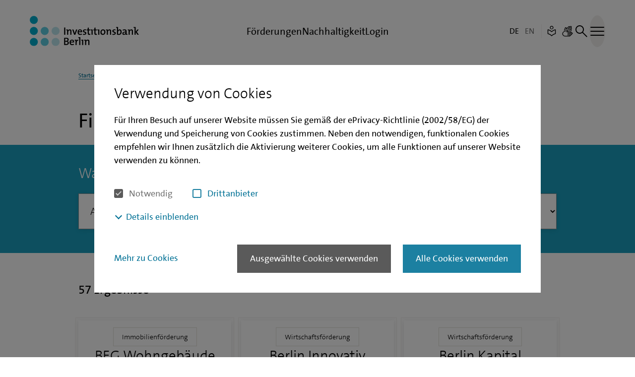

--- FILE ---
content_type: text/html;charset=UTF-8
request_url: https://www.ibb.de/de/foerderungen/foerderungen.html
body_size: 166990
content:
<!DOCTYPE html>
<html lang="de">
<head>
<meta charset="utf-8">
<meta http-equiv="X-UA-Compatible" content="IE=edge">
<!-- START: Cookie Consent Config und Script -->
<script id="it-cc-config" data-src="/de/global/cookie-layer-json/cookie-layer-json.html"></script>
<script src="/media/global/js/itcc_min_next_js.js?version=3.6.0" async></script>
<!-- END: Cookie Consent Definitionen -->
<meta name="viewport" content="width=device-width, initial-scale=1.0">
<meta name="google-site-verification" content="ZcK54RZQn3_eFEXOo-iSYFIOZRYk1Z7mYa3roSY0fTc">
<title>Förderungen für Berlin: Förderangebot der IBB im Überblick - Investitionsbank Berlin</title>
<meta name="description" content="Entdecken Sie hier die Förderprogramme der Investitionsbank Berlin (IBB). Nutzen Sie die Filteroptionen, um das für Sie richtige Angebot zu finden.">
<meta property="og:url" content="https://www.ibb.de/de/foerderungen/foerderungen.html">
<meta property="og:title" content="Förderungen für Berlin: Förderangebot der IBB im Überblick">
<meta property="og:type" content="website">
<meta property="og:description" content="Entdecken Sie hier die Förderprogramme der Investitionsbank Berlin (IBB). Nutzen Sie die Filteroptionen, um das für Sie richtige Angebot zu finden.">
<meta property="og:image" content="https://www.ibb.de/media/bilder/logos/ibb_social.jpg">
<link rel="icon" type="image/vnd.microsoft.icon" href="/media/global-ibb/favicon/favicon.ico">
<link rel="shortcut icon" type="image/x-icon" href="/media/global-ibb/favicon/favicon.ico">
<link rel="apple-touch-icon" sizes="180x180" href="/media/global-ibb/favicon/apple_touch_icon.png">
<link rel="icon" type="image/png" href="/media/global-ibb/favicon/favicon_32x32.png" sizes="32x32">
<link rel="icon" type="image/png" href="/media/global-ibb/favicon/favicon_16x16.png" sizes="16x16">
<link rel="manifest" href="/media/global-ibb/favicon/manifest.json">
<link rel="mask-icon" href="/media/global-ibb/favicon/safari_pinned_tab.svg" color="#5bbad5">
<meta name="theme-color" content="#ffffff">
<meta name="format-detection" content="telephone=no">
<!-- HTML5 shim and Respond.js for IE8 support of HTML5 elements and media queries -->
<!--[if lt IE 9]>
<script src="https://oss.maxcdn.com/html5shiv/3.7.2/html5shiv.min.js"></script>
<script src="https://oss.maxcdn.com/respond/1.4.2/respond.min.js"></script>
<![endif]-->
<!-- CSS ================================================== -->
<link rel="stylesheet" type="text/css" href="/media/global/css/main_min_next_css.css?version=3.7.0" media="screen,print">
<!-- Copyright (c) 2000-2022 etracker GmbH. All rights reserved. -->
<!-- This material may not be reproduced, displayed, modified or distributed -->
<!-- without the express prior written permission of the copyright holder. -->
<!-- etracker tracklet 5.0 -->
<script type="text/javascript">
// var et_pagename = "";
var et_areas = "DE";
// var et_tval = 0;
// var et_tsale = 0;
// var et_tonr = "";
// var et_basket = "";
</script>
<script id="_etLoader" type="text/javascript" charset="UTF-8" data-block-cookies="true" data-secure-code="oVb4a3" src="//code.etracker.com/code/e.js" async></script>
<!-- etracker tracklet 5.0 end -->
</head>
<body>
<div class="c-page">
<header id="contentHeader" class="c-header" data-js-page-fixed>
<a class="c-link is-sr-only is-sr-only--focusable" href="#">
<span class="c-link__inner">
<span class="c-link__label">Zum Haupinhalt springen</span>
</span>
</a>
<div class="c-header__container">
<div class="c-header__brand">
<a rel="noopener noreferrer" class="c-brand c-brand--header" href="/de/startseite/startseite.html" title="Startseite IBB - Investitionsbank Berlin">
<img class="c-logo" data-js-item="pdf-logo" alt="Logo IBB" src="/media/global/img/logo_ibb.svg">
</a>
</div>
<div class="c-header__top-navigation">
<nav class="c-top-navigation" aria-label="Top-Links">
<ul class="c-link-list c-link-list--top-links">
<li class="c-link-list__item">
<a class="c-link c-link--navigation" href="/de/foerderungen/foerderungen.html" target="_self">
<span class="c-link__inner">
<span class="c-link__label">Förderungen</span>
</span>
</a>
</li>
<li class="c-link-list__item">
<a class="c-link c-link--navigation" href="/de/ueber-uns/nachhaltigkeit/nachhaltigkeit.html" target="_self">
<span class="c-link__inner">
<span class="c-link__label">Nachhaltigkeit</span>
</span>
</a>
</li>
<li class="c-link-list__item">
<a class="c-link c-link--navigation" href="https://eantrag.ibb.de/login" target="_blank" rel="noopener noreferrer">
<span class="c-link__inner">
<span class="c-link__label">Login</span>
</span>
</a>
</li>
</ul>
</nav>
</div>
<div class="c-header__items">
<div class="c-header__meta-navigation">
<nav class="c-meta-navigation" aria-label="Sprache wählen">
<ul class="c-meta-navigation__menu">
<li class="c-meta-navigation__menu-item">
<div class="c-language-switch">
<span class="c-language-switch__item">
<span class="c-link__label" aria-hidden="true">DE</span>
</span>
<a class="c-language-switch__item is-disabled" href="#" aria-disabled="true" tabindex="-1" aria-label="Unfortunately this page is not avaiable in your language.">
<span class="c-link__label" aria-hidden="true">EN</span>
</a>
</div>
</li>
<li class="c-meta-navigation__menu-item">
<a class="c-link c-link--navigation has-icon" href="/de/global/leichte-sprache/leichte-sprache.html" title="Leichte Sprache">
<i class="c-icon icon-easy-language c-icon--24" aria-hidden="true"></i>
<span class="is-sr-only">Leichte Sprache</span>
</a>
</li>
<li class="c-meta-navigation__menu-item">
<a class="c-link c-link--navigation" href="/de/global/gebaerdensprache-videos/gebaerdensprache-videos-seite.html" title="Gebärdensprache">
<img class="c-icon c-icon--24" alt="Gebärdensprache" width="24" height="24" src="/media/global/img/gebaerdensprache.svg">
<span class="is-sr-only">Gebärdensprache</span>
</a>
</li>
</ul>
</nav>
</div>
<div class="c-header__controls">
<div
data-js-search-autocomplete
data-js-props='{"endpointAutocompleteData":"","endpointAutocomplete":"","mainToggleId":"main-search-toggle","toggleIconSelector":".c-icon","toggleIconClassOpen":"icon-search","toggleIconClassClose":"icon-close","toggleLabelOpen":"Suche öffnen","toggleLabelClose":"Suche schließen"}'
class="c-search">
<button
id="main-search-toggle"
type="button"
data-js-item="search-toggle"
aria-label="Suche öffnen"
aria-expanded="false"
aria-controls="search-layer"
class="c-search__trigger c-button c-button--menu-toggle has-icon"
title="Suche öffnen">
<i class="c-icon icon-search" aria-hidden="true"></i>
</button>
<div id="search-layer" data-js-item="search-layer" aria-hidden="true" class="c-search__layer">
<div data-js-item="search-form" class="c-search__form-wrapper">
<form class="c-form c-search__form" name="search-form" id="header-search-form" method="get" novalidate="novalidate" action="/de/global/searchresult_page.html" role="search">
<fieldset class="c-fieldset">
<legend class="c-fieldset__legend is-sr-only">
Suche
</legend>
<div class="c-input has-button">
<div class="c-input__wrapper">
<input class="c-input__text" type="search" autocomplete="off" id="header-search-input"
placeholder="Was suchen Sie?" aria-describedby="header-search-input-hint"
name="searchterm">
<label for="header-search-input" class="c-input__label is-sr-only">Was suchen Sie?</label>
<button class="c-button c-button--input has-icon" type="submit">
<i class="c-icon c-icon--27 icon-search" aria-hidden="true"></i>
<span class="is-sr-only">suchen</span>
</button>
</div>
</div>
</fieldset>
</form>
<span id="header-search-input-hint" class="is-sr-only">Nachdem Sie einen Suchbegriff eingegeben und abgesendet haben, werden Sie auf eine Seite mit Suchergebnissen geleitet.</span>
</div>
</div>
</div>
<button type="button" id="main-navigation-toggle" data-js-item="main-navigation-menu-toggle" aria-expanded="false"
aria-controls="menu-level1" class="c-button c-button--menu-toggle has-icon is-bg-grey-light"
title="Menü öffnen">
<i class="c-icon icon-menu" aria-hidden="true"></i>
<span class="is-sr-only">Menü öffnen</span>
</button>
</div>
</div>
</div>
</header>
<div class="c-main-navigation" data-js-main-navigation data-js-props='{"isOpen":false,"mainToggleId":"main-navigation-toggle","menuLevel1Id":"menu-level1"}'>
<div id="menu-level1" class="c-main-navigation__level c-main-navigation__level--1" data-js-main-navigation-level="1">
<div class="c-main-navigation__controls">
<button
type="button"
data-js-item="main-navigation-menu-toggle"
aria-expanded="false"
aria-controls="menu-level1"
class="c-button c-button--menu-toggle has-icon is-bg-grey-light"
title="Menü schließen">
<i class="c-icon icon-close" aria-hidden="true"></i>
<span class="is-sr-only">Menü schließen</span>
</button>
</div>
<nav class="c-main-navigation__nav c-main-navigation__nav--main" aria-label="Hauptnavigation">
<ul class="c-main-navigation__menu">
<li class="c-main-navigation__menu-item">
<button type="button" aria-haspopup="true" aria-expanded="false" class="c-button c-button--navigation has-icon has-icon--reverse" data-js-item="main-navigation-menu-toggle">
<i class="c-icon c-icon--32 icon-arrow-right" aria-hidden="true"></i>
<span class="c-button__label">Förderungen</span>
</button>
<div id="menu-level2-2" class="c-main-navigation__level c-main-navigation__level--2" data-js-main-navigation-level="2" aria-hidden="true">
<div class="c-main-navigation__controls">
<button type="button" data-js-item="main-navigation-menu-toggle" aria-expanded="false" aria-controls="menu-level2-2" class="c-button c-button--navigation has-icon">
<i class="c-icon c-icon--27 icon-arrow-left" aria-hidden="true"></i>
<span class="c-button__label">Vorherige Seite</span>
</button>
<button type="button" data-js-item="main-navigation-menu-toggle" aria-expanded="false" aria-controls="menu-level1" class="c-button c-button--menu-toggle has-icon is-bg-grey-light" title="Menü schließen">
<i class="c-icon icon-close" aria-hidden="true"></i>
<span class="is-sr-only">Menü schließen</span>
</button>
</div>
<ul class="c-main-navigation__menu">
<li class="c-main-navigation__menu-item">
<div class="c-main-navigation__menu-heading">Förderungen</div>
</li>
<li class="c-main-navigation__menu-item">
<a class="c-link c-link--navigation "
href="/de/foerderungen/existenzgruendung/existenzgruendung.html" title="Existenzgründung" >
<span class="c-link__label">Existenzgründung</span>
</a>
</li>
<li class="c-main-navigation__menu-item">
<a class="c-link c-link--navigation "
href="/de/foerderungen/unternehmenswachstum-investitionen/unternehmenswachstum-investitionen.html" title="Unternehmenswachstum &amp; Investitionen" >
<span class="c-link__label">Unternehmenswachstum &amp; Investitionen</span>
</a>
</li>
<li class="c-main-navigation__menu-item">
<a class="c-link c-link--navigation "
href="/de/foerderungen/innovation-technologie/innovation-technologie.html" title="Innovation &amp; Technologie" >
<span class="c-link__label">Innovation &amp; Technologie</span>
</a>
</li>
<li class="c-main-navigation__menu-item">
<a class="c-link c-link--navigation "
href="/de/foerderungen/energie-umwelt/energie-umwelt.html" title="Energie &amp; Umwelt" >
<span class="c-link__label">Energie &amp; Umwelt</span>
</a>
</li>
<li class="c-main-navigation__menu-item">
<a class="c-link c-link--navigation "
href="/de/foerderungen/neubau-immobilienkauf/neubau-immobilienkauf.html" title="Neubau &amp; Immobilienkauf" >
<span class="c-link__label">Neubau &amp; Immobilienkauf</span>
</a>
</li>
<li class="c-main-navigation__menu-item">
<a class="c-link c-link--navigation "
href="/de/foerderungen/wohnen-modernisieren/wohnen-modernisieren.html" title="Wohnen &amp; Modernisieren" >
<span class="c-link__label">Wohnen &amp; Modernisieren</span>
</a>
</li>
<li class="c-main-navigation__menu-item">
<a class="c-link c-link--navigation "
href="/de/foerderungen/europaeischer-sozialfonds-plus/europaeischer-sozialfonds-plus.html" title="Europäischer Sozialfonds Plus (ESF+)" >
<span class="c-link__label">Europäischer Sozialfonds Plus (ESF+)</span>
</a>
</li>
</ul>
<ul class="c-main-navigation__menu c-main-navigation__menu--quicklinks">
<li class="c-main-navigation__menu-item">
<div class="c-main-navigation__quicklinks-heading">Quicklinks</div>
</li>
<li class="c-main-navigation__menu-item" role="none">
<a class="c-link has-icon" href="/de/foerderungen/foerderungen.html">
<i class="c-icon c-icon--27 icon-arrow-right" aria-hidden="true"></i>
<span class="c-link__inner"><span class="c-link__label">Alle Förderungen</span></span>
</a>
</li>
<li class="c-main-navigation__menu-item" role="none">
<a class="c-link has-icon" href="/de/ueber-uns/publikationen/foerderfibel.html">
<i class="c-icon c-icon--27 icon-arrow-right" aria-hidden="true"></i>
<span class="c-link__inner"><span class="c-link__label">Förderfibel</span></span>
</a>
</li>
<li class="c-main-navigation__menu-item" role="none">
<a class="c-link has-icon" href="/de/kundenbetreuung/kundenbetreuung.html">
<i class="c-icon c-icon--27 icon-arrow-right" aria-hidden="true"></i>
<span class="c-link__inner"><span class="c-link__label">Kundenbetreuung</span></span>
</a>
</li>
</ul>
</div>
</li>
<li class="c-main-navigation__menu-item">
<button type="button" aria-haspopup="true" aria-expanded="false" class="c-button c-button--navigation has-icon has-icon--reverse" data-js-item="main-navigation-menu-toggle">
<i class="c-icon c-icon--32 icon-arrow-right" aria-hidden="true"></i>
<span class="c-button__label">Über uns</span>
</button>
<div id="menu-level2-6" class="c-main-navigation__level c-main-navigation__level--2" data-js-main-navigation-level="2" aria-hidden="true">
<div class="c-main-navigation__controls">
<button type="button" data-js-item="main-navigation-menu-toggle" aria-expanded="false" aria-controls="menu-level2-6" class="c-button c-button--navigation has-icon">
<i class="c-icon c-icon--27 icon-arrow-left" aria-hidden="true"></i>
<span class="c-button__label">Vorherige Seite</span>
</button>
<button type="button" data-js-item="main-navigation-menu-toggle" aria-expanded="false" aria-controls="menu-level1" class="c-button c-button--menu-toggle has-icon is-bg-grey-light" title="Menü schließen">
<i class="c-icon icon-close" aria-hidden="true"></i>
<span class="is-sr-only">Menü schließen</span>
</button>
</div>
<ul class="c-main-navigation__menu">
<li class="c-main-navigation__menu-item">
<div class="c-main-navigation__menu-heading">Über uns</div>
</li>
<li class="c-main-navigation__menu-item">
<a class="c-link c-link--navigation "
href="/de/ueber-uns/die-ibb/die-ibb.html" title="Die IBB" >
<span class="c-link__label">Die IBB</span>
</a>
</li>
<li class="c-main-navigation__menu-item">
<a class="c-link c-link--navigation "
href="/de/ueber-uns/finanzberichte/finanzberichte.html" title="Finanzberichte" >
<span class="c-link__label">Finanzberichte</span>
</a>
</li>
<li class="c-main-navigation__menu-item">
<a class="c-link c-link--navigation "
href="/de/ueber-uns/investor-relations/investor-relations.html" title="Investor Relations" >
<span class="c-link__label">Investor Relations</span>
</a>
</li>
<li class="c-main-navigation__menu-item">
<a class="c-link c-link--navigation "
href="/de/ueber-uns/nachhaltigkeit/nachhaltigkeit.html" title="Nachhaltigkeit" >
<span class="c-link__label">Nachhaltigkeit</span>
</a>
</li>
<li class="c-main-navigation__menu-item">
<a class="c-link c-link--navigation "
href="/de/ueber-uns/engagement/engagement.html" title="Engagement" >
<span class="c-link__label">Engagement</span>
</a>
</li>
<li class="c-main-navigation__menu-item">
<a class="c-link c-link--navigation "
href="/de/ueber-uns/publikationen/publikationen.html" title="Publikationen" >
<span class="c-link__label">Publikationen</span>
</a>
</li>
<li class="c-main-navigation__menu-item">
<a class="c-link c-link--navigation "
href="/de/ueber-uns/presse/presse.html" title="Presse" >
<span class="c-link__label">Presse</span>
</a>
</li>
<li class="c-main-navigation__menu-item">
<a class="c-link c-link--navigation "
href="/de/ueber-uns/veranstaltungen/veranstaltungen.html" title="Veranstaltungen" >
<span class="c-link__label">Veranstaltungen</span>
</a>
</li>
</ul>
<ul class="c-main-navigation__menu c-main-navigation__menu--quicklinks">
<li class="c-main-navigation__menu-item">
<div class="c-main-navigation__quicklinks-heading">Quicklinks</div>
</li>
<li class="c-main-navigation__menu-item" role="none">
<a class="c-link has-icon" href="/de/wirtschaftsfoerderung/wirtschaftsfoerderung.html">
<i class="c-icon c-icon--27 icon-arrow-right" aria-hidden="true"></i>
<span class="c-link__inner"><span class="c-link__label">Wirtschaftsförderung</span></span>
</a>
</li>
<li class="c-main-navigation__menu-item" role="none">
<a class="c-link has-icon" href="/de/immobilienfoerderung/wohnen-und-modernisieren.html">
<i class="c-icon c-icon--27 icon-arrow-right" aria-hidden="true"></i>
<span class="c-link__inner"><span class="c-link__label">Immobilienförderung</span></span>
</a>
</li>
<li class="c-main-navigation__menu-item" role="none">
<a class="c-link has-icon" href="/de/arbeitsmarktfoerderung/arbeitsmarktfoerderung.html">
<i class="c-icon c-icon--27 icon-arrow-right" aria-hidden="true"></i>
<span class="c-link__inner"><span class="c-link__label">Arbeitsmarktförderung</span></span>
</a>
</li>
<li class="c-main-navigation__menu-item" role="none">
<a class="c-link has-icon" href="https://www.ibbgruppe.de/de/startseite/startseite.html" title="" target="_blank" rel="noopener noreferrer">
<i class="c-icon c-icon--27 icon-arrow-right" aria-hidden="true"></i>
<span class="c-link__inner"><span class="c-link__label">IBB Gruppe</span></span>
</a>
</li>
<li class="c-main-navigation__menu-item" role="none">
<a class="c-link has-icon" href="/de/ueber-uns/publikationen/volkswirtschaft/volkswirtschaft-fuer-berlin.html">
<i class="c-icon c-icon--27 icon-arrow-right" aria-hidden="true"></i>
<span class="c-link__inner"><span class="c-link__label">Volkswirtschaft</span></span>
</a>
</li>
</ul>
</div>
</li>
<li class="c-main-navigation__menu-item">
<button type="button" aria-haspopup="true" aria-expanded="false" class="c-button c-button--navigation has-icon has-icon--reverse" data-js-item="main-navigation-menu-toggle">
<i class="c-icon c-icon--32 icon-arrow-right" aria-hidden="true"></i>
<span class="c-button__label">Karriere</span>
</button>
<div id="menu-level2-7" class="c-main-navigation__level c-main-navigation__level--2" data-js-main-navigation-level="2" aria-hidden="true">
<div class="c-main-navigation__controls">
<button type="button" data-js-item="main-navigation-menu-toggle" aria-expanded="false" aria-controls="menu-level2-7" class="c-button c-button--navigation has-icon">
<i class="c-icon c-icon--27 icon-arrow-left" aria-hidden="true"></i>
<span class="c-button__label">Vorherige Seite</span>
</button>
<button type="button" data-js-item="main-navigation-menu-toggle" aria-expanded="false" aria-controls="menu-level1" class="c-button c-button--menu-toggle has-icon is-bg-grey-light" title="Menü schließen">
<i class="c-icon icon-close" aria-hidden="true"></i>
<span class="is-sr-only">Menü schließen</span>
</button>
</div>
<ul class="c-main-navigation__menu">
<li class="c-main-navigation__menu-item">
<div class="c-main-navigation__menu-heading">Karriere</div>
</li>
<li class="c-main-navigation__menu-item">
<a class="c-link c-link--navigation js-trackEvent"
href="/de/karriere/karriere-mit-der-ibb/karriere-mit-der-ibb.html" title="Karriere mit der IBB" data-event-category="Karriere" data-event-object="Einstieg Navi" data-event-action="Open" >
<span class="c-link__label">Karriere mit der IBB</span>
</a>
</li>
<li class="c-main-navigation__menu-item">
<a class="c-link c-link--navigation js-trackEvent"
href="/de/karriere/vielfalt/vielfalt-in-der-ibb.html" title="Vielfalt in der IBB" data-event-category="Karriere" data-event-object="Einstieg Navi" data-event-action="Open" >
<span class="c-link__label">Vielfalt in der IBB</span>
</a>
</li>
<li class="c-main-navigation__menu-item">
<a class="c-link c-link--navigation js-trackEvent"
href="/de/karriere/stellenangebote/stellenangebote.html" title="Stellenangebote" data-event-category="Karriere" data-event-object="Einstieg Navi" data-event-action="Open" >
<span class="c-link__label">Stellenangebote</span>
</a>
</li>
<li class="c-main-navigation__menu-item">
<a class="c-link c-link--navigation js-trackEvent"
href="/de/karriere/duales-studium/duales-studium-in-der-ibb.html" title="Duales Studium" data-event-category="Karriere" data-event-object="Einstieg Navi" data-event-action="Open" >
<span class="c-link__label">Duales Studium</span>
</a>
</li>
<li class="c-main-navigation__menu-item">
<a class="c-link c-link--navigation js-trackEvent"
href="/de/karriere/ausbildungsberufe/ausbildung-in-der-ibb.html" title="Ausbildungsberufe" data-event-category="Karriere" data-event-object="Einstieg Navi" data-event-action="Open" >
<span class="c-link__label">Ausbildungsberufe</span>
</a>
</li>
<li class="c-main-navigation__menu-item">
<a class="c-link c-link--navigation js-trackEvent"
href="/de/karriere/stimmen-aus-der-ibb/testimonials.html" title="Stimmen aus der IBB" data-event-category="Karriere" data-event-object="Einstieg Navi" data-event-action="Open" >
<span class="c-link__label">Stimmen aus der IBB</span>
</a>
</li>
</ul>
<ul class="c-main-navigation__menu c-main-navigation__menu--quicklinks">
<li class="c-main-navigation__menu-item">
<div class="c-main-navigation__quicklinks-heading">Quicklinks</div>
</li>
<li class="c-main-navigation__menu-item" role="none">
<a class="c-link has-icon" href="https://www.mein-check-in.de/ibb/login" title="" target="_blank" rel="noopener noreferrer">
<i class="c-icon c-icon--27 icon-arrow-right" aria-hidden="true"></i>
<span class="c-link__inner"><span class="c-link__label">Login Bewerbungsportal</span></span>
</a>
</li>
<li class="c-main-navigation__menu-item" role="none">
<a class="c-link has-icon" href="/de/karriere/einstieg-ins-berufsleben.html">
<i class="c-icon c-icon--27 icon-arrow-right" aria-hidden="true"></i>
<span class="c-link__inner"><span class="c-link__label">Berufseinstieg</span></span>
</a>
</li>
</ul>
</div>
</li>
<li class="c-main-navigation__menu-item">
<a class="c-link c-link--navigation "
href="/de/themen/themen.html" title="Themen" >
<span class="c-link__inner"><span class="c-link__label">Themen</span></span>
</a>
</li>
<li class="c-main-navigation__menu-item">
<button type="button" aria-haspopup="true" aria-expanded="false" class="c-button c-button--navigation has-icon has-icon--reverse" data-js-item="main-navigation-menu-toggle">
<i class="c-icon c-icon--32 icon-arrow-right" aria-hidden="true"></i>
<span class="c-button__label">Service</span>
</button>
<div id="menu-level2-11" class="c-main-navigation__level c-main-navigation__level--2" data-js-main-navigation-level="2" aria-hidden="true">
<div class="c-main-navigation__controls">
<button type="button" data-js-item="main-navigation-menu-toggle" aria-expanded="false" aria-controls="menu-level2-11" class="c-button c-button--navigation has-icon">
<i class="c-icon c-icon--27 icon-arrow-left" aria-hidden="true"></i>
<span class="c-button__label">Vorherige Seite</span>
</button>
<button type="button" data-js-item="main-navigation-menu-toggle" aria-expanded="false" aria-controls="menu-level1" class="c-button c-button--menu-toggle has-icon is-bg-grey-light" title="Menü schließen">
<i class="c-icon icon-close" aria-hidden="true"></i>
<span class="is-sr-only">Menü schließen</span>
</button>
</div>
<ul class="c-main-navigation__menu">
<li class="c-main-navigation__menu-item">
<div class="c-main-navigation__menu-heading">Service</div>
</li>
<li class="c-main-navigation__menu-item">
<a class="c-link c-link--navigation "
href="/de/service/kontakt-center/kontakt-center.html" title="Kontakt-Center" >
<span class="c-link__label">Kontakt-Center</span>
</a>
</li>
<li class="c-main-navigation__menu-item">
<a class="c-link c-link--navigation "
href="/de/service/beschwerden/beschwerden.html" title="Beschwerden" >
<span class="c-link__label">Beschwerden</span>
</a>
</li>
<li class="c-main-navigation__menu-item">
<a class="c-link c-link--navigation "
href="/de/service/download-center/download-center.html" title="Download-Center" >
<span class="c-link__label">Download-Center</span>
</a>
</li>
<li class="c-main-navigation__menu-item">
<a class="c-link c-link--navigation "
href="/de/service/kundenportal/kundenportal.html" title="Kundenportal" >
<span class="c-link__label">Kundenportal</span>
</a>
</li>
<li class="c-main-navigation__menu-item">
<a class="c-link c-link--navigation "
href="/de/service/difin/digitaler-finanzbericht.html" title="Digitaler Finanzbericht" >
<span class="c-link__label">Digitaler Finanzbericht</span>
</a>
</li>
<li class="c-main-navigation__menu-item">
<a class="c-link c-link--navigation "
href="/de/service/auftragsvergaben/auftragsvergaben.html" title="Auftragsvergaben der IBB" >
<span class="c-link__label">Auftragsvergaben der IBB</span>
</a>
</li>
</ul>
<ul class="c-main-navigation__menu c-main-navigation__menu--quicklinks">
<li class="c-main-navigation__menu-item">
<div class="c-main-navigation__quicklinks-heading">Quicklinks</div>
</li>
<li class="c-main-navigation__menu-item" role="none">
<a class="c-link has-icon" href="/de/newsletter/newsletter.html">
<i class="c-icon c-icon--27 icon-arrow-right" aria-hidden="true"></i>
<span class="c-link__inner"><span class="c-link__label">Newsletter</span></span>
</a>
</li>
<li class="c-main-navigation__menu-item" role="none">
<a class="c-link has-icon" href="/de/service/glossar/glossar.html">
<i class="c-icon c-icon--27 icon-arrow-right" aria-hidden="true"></i>
<span class="c-link__inner"><span class="c-link__label">Glossar</span></span>
</a>
</li>
<li class="c-main-navigation__menu-item" role="none">
<a class="c-link has-icon" href="/de/service/partnerportal/partnerportal.html">
<i class="c-icon c-icon--27 icon-arrow-right" aria-hidden="true"></i>
<span class="c-link__inner"><span class="c-link__label">Partnerportal</span></span>
</a>
</li>
</ul>
</div>
</li>
</ul>
<ul class="c-main-navigation__menu c-main-navigation__menu--quicklinks">
<li class="c-main-navigation__menu-item">
<div class="c-main-navigation__quicklinks-heading">Quicklinks</div>
</li>
<li class="c-main-navigation__menu-item" role="none">
<a class="c-link has-icon" href="/de/ueber-uns/nachhaltigkeit/nachhaltigkeit.html">
<i class="c-icon c-icon--27 icon-arrow-right" aria-hidden="true"></i>
<span class="c-link__inner"><span class="c-link__label">Nachhaltigkeit</span></span>
</a>
</li>
<li class="c-main-navigation__menu-item" role="none">
<a class="c-link has-icon" href="/de/ueber-uns/publikationen/publikationen.html">
<i class="c-icon c-icon--27 icon-arrow-right" aria-hidden="true"></i>
<span class="c-link__inner"><span class="c-link__label">Publikationen</span></span>
</a>
</li>
<li class="c-main-navigation__menu-item" role="none">
<a class="c-link has-icon" href="/de/ueber-uns/presse/presse.html">
<i class="c-icon c-icon--27 icon-arrow-right" aria-hidden="true"></i>
<span class="c-link__inner"><span class="c-link__label">Presse</span></span>
</a>
</li>
<li class="c-main-navigation__menu-item" role="none">
<a class="c-link has-icon" href="/de/100-jahre/100-jahre.html">
<i class="c-icon c-icon--27 icon-arrow-right" aria-hidden="true"></i>
<span class="c-link__inner"><span class="c-link__label">Rückblick: 100 Jahre IBB</span></span>
</a>
</li>
<li class="c-main-navigation__menu-item" role="none">
<a class="c-link has-icon" href="/de/wirtschaftsfoerderung/coronahilfen/coronahilfen.html">
<i class="c-icon c-icon--27 icon-arrow-right" aria-hidden="true"></i>
<span class="c-link__inner"><span class="c-link__label">Coronahilfen</span></span>
</a>
</li>
</ul>
</nav>
<nav class="c-meta-navigation c-meta-navigation--main c-main-navigation__nav--meta" aria-label="Servicemenü">
<ul class="c-meta-navigation__menu">
<li class="c-meta-navigation__menu-item">
<div class="c-language-switch">
<span class="c-language-switch__item">
<span class="c-link__label" aria-hidden="true">DE</span>
</span>
<a class="c-language-switch__item is-disabled" href="#" aria-disabled="true" tabindex="-1" aria-label="Unfortunately this page is not avaiable in your language.">
<span class="c-link__label" aria-hidden="true">EN</span>
</a>
</div>
</li>
<li class="c-meta-navigation__menu-item">
<a class="c-link c-link--navigation has-icon" href="/de/global/leichte-sprache/leichte-sprache.html">
<i class="c-icon icon-easy-language c-icon--27" aria-hidden="true"></i>
<span class="c-link__inner"><span class="c-link__label">Leichte Sprache</span></span>
</a>
</li>
<li class="c-meta-navigation__menu-item">
<a class="c-link c-link--navigation" href="/de/global/gebaerdensprache-videos/gebaerdensprache-videos-seite.html" title="Gebärdensprache">
<img class="c-icon" width="24" height="24" src="/media/global/img/gebaerdensprache.svg">
<span class="c-link__inner"><span class="c-link__label">Gebärdensprache</span></span>
</a>
</li>
<li class="c-meta-navigation__menu-item">
<a class="c-link c-link--navigation" href="/de/service/kontakt-center/kontakt-center.html" title="" target="_self" rel="noopener noreferrer"><span class="c-link__inner"><span class="c-link__label">Kontakt</span></span></a>
</li>
<li class="c-meta-navigation__menu-item">
<a class="c-link has-icon" href="https://eantrag.ibb.de/login" title="" target="_blank" rel="noopener noreferrer"><i class="c-icon c-icon--27 icon-arrow-right" aria-hidden="true"></i><span class="c-link__inner"><span class="c-link__label">Login Kundenportal</span></span></a>
</li>
</ul>
</nav>
</div>
</div>
<main class="c-main" id="content" tabindex="-1">
<!-- noindex -->
<!-- c-breadcrumb -->
<div class="c-section is-bg-white has-no-margin-top">
<div class="c-section__inner">
<nav class="c-breadcrumb" aria-label="Seitenpfad">
<!-- c-link-list -->
<ul class="c-link-list c-link-list--horizontal">
<li class="c-link-list__item">
<!-- c-link -->
<a class="c-link c-link--breadcrumb" rel="noopener noreferrer" href="/de/startseite/startseite.html">
<span class="c-link__inner">
<span class="c-link__label">Startseite</span>
</span>
</a>
</li>
<li class="c-link-list__item">
<!-- c-link 1 -->
<a aria-current="page" class="c-link c-link--breadcrumb has-icon" rel="noopener noreferrer" href="/de/foerderungen/foerderungen.html">
<i class="c-icon icon-angle-right c-icon--12" aria-hidden="true"></i>
<span class="c-link__inner">
<span class="c-link__label">Förderungen</span>
</span>
</a>
<!-- /c-link -->
</li>
</ul>
<!-- /c-link-list -->
</nav>
</div>
</div>
<!-- /c-breadcrumb -->
<!-- index -->
<!-- c-page-intro --> <div class="c-section is-bg-white" > <div class="c-section__inner"> <header id="top" class="c-page-intro"> <div class="c-page-intro__grid"> <h1 class="c-page-intro__headline" > Finden Sie Ihre passende Förderung </h1> </div> </header> </div> </div> <!-- /c-page-intro -->
<!-- m-program-filter -->
<div class="c-section has-no-margin-top">
<div class="c-section__inner">
<div class="m-program-filter">
<noscript>
Der Inhalt dieser Seite funktioniert ohne JavaScript nicht. Bitte aktivieren Sie JavaScript in Ihrem Browser.
</noscript>
<script>
window.m09ProgramFilterData = {"filter_list":[{"label":"Fördernehmende","main_filter":"Europäischer Sozialfonds Plus (ESF+)","main_filter_id":24157,"options":[{"label":"Freie Träger:innen","key":"24157_24151","id":24151},{"label":"Staatliche Hochschulen","key":"24157_24155","id":24155},{"label":"Träger:innen der Jugendhilfe","key":"24157_24161","id":24161},{"label":"Bildungsdienstleistende","key":"24157_24160","id":24160}],"sort":10},{"label":"Fördernehmende","main_filter":"Existenzgründung","main_filter_id":23848,"options":[{"label":"Technologieorientierte Unternehmen","key":"23848_23849","id":23849},{"label":"Nicht-technologieorientierte Unternehmen","key":"23848_23844","id":23844}],"sort":10},{"label":"Fördernehmende","main_filter":"Energie und Umwelt","main_filter_id":24156,"options":[{"label":"Unternehmen","key":"24156_23837","id":23837},{"label":"Privatpersonen","key":"24156_23864","id":23864}],"sort":10},{"label":"Fördernehmende","main_filter":"Wohnen und Modernisieren","main_filter_id":23861,"options":[{"label":"Unternehmen","key":"23861_23837","id":23837},{"label":"Privatpersonen","key":"23861_23864","id":23864}],"sort":10},{"label":"Fördernehmende","main_filter":"Innovation und Technologie","main_filter_id":23830,"options":[{"label":"Technologieorientierte Unternehmen","key":"23830_23849","id":23849},{"label":"Nicht-technologieorientierte Unternehmen","key":"23830_23844","id":23844},{"label":"Forschungseinrichtungen und Hochschulen","key":"23830_23839","id":23839}],"sort":10},{"label":"Fördernehmende","main_filter":"Neubau und Immobilienkauf","main_filter_id":24154,"options":[{"label":"Unternehmen","key":"24154_23837","id":23837},{"label":"Privatpersonen","key":"24154_23864","id":23864}],"sort":10},{"label":"Fördernehmende","main_filter":"Unternehmenswachstum und Investitionen","main_filter_id":23829,"options":[{"label":"Soloselbstständig und freiberuflich Tätige","key":"23829_23852","id":23852},{"label":"Kleinstunternehmen","key":"23829_23847","id":23847},{"label":"Kleine und mittlere Unternehmen (KMU)","key":"23829_23832","id":23832},{"label":"Großunternehmen","key":"23829_23853","id":23853}],"sort":10},{"label":"Förderschwerpunkt","main_filter":"Europäischer Sozialfonds Plus (ESF+)","main_filter_id":24157,"options":[{"label":"Bildung","key":"24157_24152","id":24152},{"label":"Fachkräftesicherung","key":"24157_24162","id":24162},{"label":"Soziale Inklusion","key":"24157_24164","id":24164}],"sort":20},{"label":"Verwendungszweck","main_filter":"Innovation und Technologie","main_filter_id":23830,"options":[{"label":"Investitionen","key":"23830_23828","id":23828},{"label":"Forschung und Entwicklung","key":"23830_23842","id":23842},{"label":"Digitalisierung","key":"23830_23824","id":23824},{"label":"Betriebsmittel und Auftragsvorfinanzierung","key":"23830_23835","id":23835},{"label":"Coaching und Wissensvermittlung","key":"23830_23846","id":23846},{"label":"Internationalisierung","key":"23830_23827","id":23827}],"sort":20},{"label":"Verwendungszweck","main_filter":"Energie und Umwelt","main_filter_id":24156,"options":[{"label":"Fahrzeuge und Ladestationen","key":"24156_23841","id":23841},{"label":"Produktionsanlagen und -prozesse","key":"24156_23833","id":23833},{"label":"Energetische Gebäudemaßnahmen","key":"24156_23821","id":23821},{"label":"Energiegutachten und -beratung","key":"24156_23854","id":23854}],"sort":20},{"label":"Verwendungszweck","main_filter":"Wohnen und Modernisieren","main_filter_id":23861,"options":[{"label":"Energetische Gebäudemaßnahmen","key":"23861_23821","id":23821},{"label":"Barrierereduzierung","key":"23861_24158","id":24158},{"label":"Genossenschaftsanteile","key":"23861_24165","id":24165},{"label":"Mietzuschuss","key":"23861_24166","id":24166}],"sort":20},{"label":"Verwendungszweck","main_filter":"Existenzgründung","main_filter_id":23848,"options":[{"label":"Investitionen","key":"23848_23828","id":23828},{"label":"Forschung und Entwicklung","key":"23848_23842","id":23842},{"label":"Betriebsmittel und Auftragsvorfinanzierung","key":"23848_23835","id":23835},{"label":"Betriebsübernahme","key":"23848_23834","id":23834},{"label":"Coaching und Wissensvermittlung","key":"23848_23846","id":23846},{"label":"Personalaufbau","key":"23848_23838","id":23838}],"sort":20},{"label":"Verwendungszweck","main_filter":"Neubau und Immobilienkauf","main_filter_id":24154,"options":[{"label":"Neubau","key":"24154_23825","id":23825},{"label":"Erwerb","key":"24154_23857","id":23857}],"sort":20},{"label":"Verwendungszweck","main_filter":"Unternehmenswachstum und Investitionen","main_filter_id":23829,"options":[{"label":"Investitionen","key":"23829_23828","id":23828},{"label":"Forschung und Entwicklung","key":"23829_23842","id":23842},{"label":"Digitalisierung","key":"23829_23824","id":23824},{"label":"Betriebsmittel und Auftragsvorfinanzierung","key":"23829_23835","id":23835},{"label":"Betriebsübernahme","key":"23829_23834","id":23834},{"label":"Coaching und Wissensvermittlung","key":"23829_23846","id":23846},{"label":"Internationalisierung","key":"23829_23827","id":23827},{"label":"Personalaufbau","key":"23829_23838","id":23838}],"sort":20},{"label":"Objektnutzung","main_filter":"Wohnen und Modernisieren","main_filter_id":23861,"options":[{"label":"Vermieteter Wohnraum","key":"23861_23840","id":23840},{"label":"Selbstgenutzter Wohnraum","key":"23861_23860","id":23860}],"sort":30},{"label":"Objektnutzung","main_filter":"Neubau und Immobilienkauf","main_filter_id":24154,"options":[{"label":"Vermieteter Wohnraum","key":"24154_23840","id":23840},{"label":"Selbstgenutzter Wohnraum","key":"24154_23860","id":23860},{"label":"Gewerbeimmobilien","key":"24154_23851","id":23851},{"label":"Sozialwohnungen","key":"24154_23823","id":23823}],"sort":30},{"label":"Finanzierungsbedarf","main_filter":"Existenzgründung","main_filter_id":23848,"options":[{"label":"unter 10.000 EUR","key":"23848_23822","id":23822},{"label":"10.000 bis 25.000 EUR","key":"23848_23858","id":23858},{"label":"25.000 bis 100.000 EUR","key":"23848_23865","id":23865},{"label":"100.000 bis 250.000 EUR","key":"23848_23855","id":23855},{"label":"250.000 bis 1.000.000 EUR","key":"23848_23859","id":23859},{"label":"1.000.000 bis 2.000.000 EUR","key":"23848_23831","id":23831}],"sort":30},{"label":"Projektaufruf","main_filter":"Europäischer Sozialfonds Plus (ESF+)","main_filter_id":24157,"options":[{"label":"Aktuelle Projektaufrufe","key":"24157_24153","id":24153},{"label":"Vergangene Projektaufrufe","key":"24157_24159","id":24159}],"sort":30},{"label":"Finanzierungsbedarf","main_filter":"Innovation und Technologie","main_filter_id":23830,"options":[{"label":"unter 10.000 EUR","key":"23830_23822","id":23822},{"label":"10.000 bis 25.000 EUR","key":"23830_23858","id":23858},{"label":"25.000 bis 100.000 EUR","key":"23830_23865","id":23865},{"label":"100.000 bis 250.000 EUR","key":"23830_23855","id":23855},{"label":"250.000 bis 1.000.000 EUR","key":"23830_23859","id":23859},{"label":"1.000.000 bis 2.000.000 EUR","key":"23830_23831","id":23831},{"label":"über 2.000.000 EUR","key":"23830_23826","id":23826}],"sort":30},{"label":"Finanzierungsbedarf","main_filter":"Unternehmenswachstum und Investitionen","main_filter_id":23829,"options":[{"label":"unter 10.000 EUR","key":"23829_23822","id":23822},{"label":"10.000 bis 25.000 EUR","key":"23829_23858","id":23858},{"label":"25.000 bis 100.000 EUR","key":"23829_23865","id":23865},{"label":"100.000 bis 250.000 EUR","key":"23829_23855","id":23855},{"label":"250.000 bis 1.000.000 EUR","key":"23829_23859","id":23859},{"label":"1.000.000 bis 2.000.000 EUR","key":"23829_23831","id":23831},{"label":"über 2.000.000 EUR","key":"23829_23826","id":23826}],"sort":30},{"label":"Förderart","main_filter":"Energie und Umwelt","main_filter_id":24156,"options":[{"label":"Darlehen","key":"24156_23856","id":23856},{"label":"Zuschuss","key":"24156_23850","id":23850}],"sort":30},{"label":"Förderart","main_filter":"Unternehmenswachstum und Investitionen","main_filter_id":23829,"options":[{"label":"Darlehen","key":"23829_23856","id":23856},{"label":"Zuschuss","key":"23829_23850","id":23850},{"label":"Beteiligung","key":"23829_23863","id":23863},{"label":"Bürgschaft","key":"23829_23862","id":23862}],"sort":40},{"label":"Förderart","main_filter":"Innovation und Technologie","main_filter_id":23830,"options":[{"label":"Darlehen","key":"23830_23856","id":23856},{"label":"Zuschuss","key":"23830_23850","id":23850},{"label":"Beteiligung","key":"23830_23863","id":23863}],"sort":40},{"label":"Förderart","main_filter":"Neubau und Immobilienkauf","main_filter_id":24154,"options":[{"label":"Darlehen","key":"24154_23856","id":23856},{"label":"Zuschuss","key":"24154_23850","id":23850},{"label":"Umfinanzierung","key":"24154_23836","id":23836}],"sort":40},{"label":"Förderart","main_filter":"Existenzgründung","main_filter_id":23848,"options":[{"label":"Darlehen","key":"23848_23856","id":23856},{"label":"Zuschuss","key":"23848_23850","id":23850},{"label":"Beteiligung","key":"23848_23863","id":23863},{"label":"Bürgschaft","key":"23848_23862","id":23862}],"sort":40},{"label":"Förderart","main_filter":"Wohnen und Modernisieren","main_filter_id":23861,"options":[{"label":"Darlehen","key":"23861_23856","id":23856},{"label":"Zuschuss","key":"23861_23850","id":23850}],"sort":40}],"global_labels":{"chart_mobile_text":"Tippen Sie auf das Diagramm, um weitere Informationen zu erhalten.","copyright_button_aria_label":"Copyright-Infos anzeigen","easy_language":"Leichte Sprache","filter_results_plural":"Ergebnisse","filter_results_singular":"Ergebnis","footer_aria_label":"Überblick Inhaltsstruktur","form_filter_label_search":"Suche verfeinern:","form_filter_media_html":"HTML","form_filter_media_label":"Medientyp","form_filter_media_pdf":"PDF","form_filter_reset":"Auswahl zurücksetzen","form_filter_submit":"Filtern","form_paging_first":"Erste Seite","form_paging_last":"Letzte Seite","form_paging_next":"Nächste Seite","form_paging_page":"Seite","form_paging_prev":"Vorherige Seite","form_search_no_results":"Für Ihre Suchanfrage wurden keine Ergebnisse gefunden.","form_search_no_search_term":"Sie haben keinen Suchbegriff eingegeben.","form_search_results_headline":"Suchergebnisse","form_search_results_headline_sub":"Suchergebnisse für:","form_search_show_button_articles":"Seiten anzeigen","form_search_show_button_documents":"Dokumente anzeigen","form_search_total_result_on_page":"{TOTAL_RESULTS} Ergebniss auf {TOTAL_PAGES} Seite","form_search_total_results_on_page":"{TOTAL_RESULTS} Ergebnisse auf {TOTAL_PAGES} Seite","form_search_total_results_on_pages":"{TOTAL_RESULTS} Ergebnisse auf {TOTAL_PAGES} Seiten","global_acc_promoted":"Was wird gefördert?","global_acc_support":"Wer wird gefördert?","global_all_events":"Alle Veranstaltungen","global_all_press_releases":"Alle Pressemitteilungen","global_anchornavtitle_text":"Auf dieser Seite","global_arialabel_anchornavigation":"Auf dieser Seite","global_arialabel_breadcrumbs":"Seitenpfad","global_arialabel_contentfooter":"Seitenübersicht","global_arialabel_mainnavigation":"Hauptnavigation","global_arialabel_prefooter":"Soziale Netzwerke, Newsletter, Drucken","global_arialabel_servicefooter":"Service Navigation","global_calculator_effective_interest_rate":"Effektiver Jahreszins","global_calculator_initial_repayment":"Anfängliche Tilgung","global_calculator_interest_rate":"Zinssatz","global_calculator_label_calculate_now":"Jetzt Kredit berechnen","global_calculator_label_fed":"IBB Darlehen","global_calculator_label_fixed_interest_rate":"Zinsbindung","global_calculator_label_get_consult":"Kundenbetreuer kontaktieren","global_calculator_label_kfw124":"KfW 124","global_calculator_label_kfw261":"KfW 297/298","global_calculator_label_loan_amount":"Darlehenssumme","global_calculator_label_repayment":"Tilgung:","global_calculator_label_start_new_calculation":"Berechnung erneut starten","global_calculator_label_years":"Jahre","global_calculator_monthly_rate":"Monatliche Rate","global_calculator_monthly_rate_first_three_years":"Monatsrate in den ersten drei Jahren","global_calculator_our_funding_offers":"Unsere Förderangebote:","global_calculator_rate_year_four_untill_end_fixed_interest_period":"Monatsrate Jahr 4 bis Ende der Zinsbindung","global_calculator_remaining_debt":"Restschuld","global_calculator_tab_build":"Eigenheim bauen","global_calculator_tab_buy":"Eigenheim kaufen","global_calculator_term":"Laufzeit","global_calculator_total_rate":"Monatliche Rate gesamt","global_calculator_your_funding_requirement":"Ihr Finanzierungsbedarf","global_cc_fallback_button":"Cookie-Einstellungen ändern","global_cc_fallback_text":"Sie können aufgrund Ihrer gewählten Cookie-Einstellungen diesen Inhalt nicht sehen.","global_close":"Schließen","global_contact_teaser_email":"Email","global_contact_teaser_telefax":"Fax","global_contact_teaser_telephone":"Telefon","global_contact_teaser_url":"URL","global_current_pressreleases":"Aktuelle Pressemitteilungen","global_details":"Details","global_dialog_close":"Dialog schließen","global_download_center_zip_button":"ZIP-Datei","global_download_center_zip_description":"Laden Sie alle Dateien aus dieser Liste herunter. ","global_dropdown_text_for_empty_selection":"Bitte auswählen","global_eantrag_login_linktext":"Login","global_eantrag_registration_linktext":"Registrierung","global_eantrag_text":"Für dieses Programm können Sie Ihren Antrag sowie alle zugehörigen Unterlagen im Kundenportal einreichen.","global_event":"Veranstaltung","global_event_teaser_link":"Zur Anmeldung","global_faq_title_link":null,"global_filter":"Filter","global_footer_headline":"Footer Links","global_form_captcha_hint":"Das Formular kann erst abgesendet werden, wenn die Prüfung, dass Sie ein Mensch sind, abgeschlossen ist.","global_form_catpcha_noscript":"Das Formular arbeitet mit einer CAPTCHA Verifizierung, wofür Javascript benötigt wird. Bitte aktivieren Sie JavaScript in Ihrem Browser.","global_form_default_error":"Dies ist ein Pflichtfeld.","global_form_error_for":"Pflichtfeld für","global_form_error_prefix":"Fehler","global_form_printorder_column_amount":"Anzahl","global_form_printorder_column_title":"Titel","global_formhint_text":"Ihre Daten werden über eine gesicherte Verbindung übertragen.","global_get_more":"Mehr erfahren","global_jump_to_main_content":"Zum Haupinhalt springen","global_less":"weniger","global_load_more":"Mehr laden","global_loading_screenreader_text":"Inhalt wird geladen","global_menu_text":"Menü","global_more":"mehr","global_next_button":"Weiter","global_noscript":"Der Inhalt dieser Seite funktioniert ohne JavaScript nicht. Bitte aktivieren Sie JavaScript in Ihrem Browser.","global_open":"Öffnen","global_page_not_translated":"Unfortunately this page is not avaiable in your language.","global_page_translated":"Selected page in English","global_pdf_all_downloads_for":"Alle Downloads für","global_pdf_generate":"PDF erstellen","global_pdf_in_packed_zip":"im gepackten ZIP-Dateiformat herunterladen","global_pdf_redirectcategory_fundingprogram":"PDF Detail fundingprogram","global_press":"Presse","global_print":"Drucken","global_print_date_pdf":"Stand","global_seach_input_label":"Suchbegriff eingeben","global_search_apply_filter":"form_filter_reset","global_search_close":"Suche schließen","global_search_contenttyp_funding":"Förderungen","global_search_contenttyp_publications":"Publikationen","global_search_customize_filters":"Filter anpassen","global_search_filter":"global_search_try_again","global_search_hint":"Nachdem Sie einen Suchbegriff eingegeben und abgesendet haben, werden Sie auf eine Seite mit Suchergebnissen geleitet.","global_search_interested_in":"Ich interessiere mich für","global_search_label":"Suche","global_search_looking_for":"Ich suche nach","global_search_name":"suchen","global_search_no_filter":"Kein Filter ausgewählt","global_search_no_results":"Keine Ergebnisse gefunden","global_search_not_found":"Nicht das Richtige dabei?","global_search_of":"von","global_search_on":"Suche auf","global_search_open":"Suche öffnen","global_search_placeholder":"Was suchen Sie?","global_search_popular":"Aktuell beliebt","global_search_relevant":"Vielleicht sind folgende Themen für Sie relevant","global_search_result":"Ergebniss zu Ihrer Suche nach","global_search_results":"Ergebnisse zu Ihrer Suche nach","global_search_try_again":"Versuchen Sie es gerne noch einmal. Um Ihnen weiterzuhelfen, haben wir einige Vorschläge für Sie zusammengestellt.","global_select_all":"Alle","global_show_less_downloads":"weniger Downloads anzeigen","global_show_less_links":"weniger Links anzeigen","global_show_more":"mehr anzeigen","global_show_more_downloads":"mehr Downloads anzeigen","global_show_more_links":"mehr Links anzeigen","global_title_external_link_postfix":null,"global_title_external_link_prefix":null,"global_title_internal_link_media_prefix":null,"global_title_internal_link_page_prefix":null,"global_to_ff_program":"zum Förderprogramm","global_to_overview_prefix":"Zu","global_to_result_button":"Zur Ergebnisliste","global_to_top_sidebar":"Seitenanfang","global_totop":"nach oben","global_upcoming_events":"Aktuelle Veranstaltungen","global_video_play":"Video abspielen","image_slider_module_download_archive":"Galerie als Archiv herunterladen ","image_slider_module_download_image":"Bild herunterladen ","navigation_close_menu":"Menü schließen","navigation_open_menu":"Menü öffnen","navigation_select_lang":"Sprache wählen","navigation_top_links":"Quicklinks","newsletter_date_format":"dd.MM.yyyy","program_filter_aria_filter_hint":"Wenn Sie eine Auswahl treffen, wird die Liste der Programme unterhalb dieses Bereichs entsprechend gefiltert.","program_filter_main_filter_label":"Was haben Sie vor?","sign_language":"Gebärdensprache","tag_filter_button_group_label":"Filter-Kategorien","wall_tag_filter_legend_label":"Filtern Sie die Teaser nach folgenden Kriterien:"},"main_filter":{"label":"Was haben Sie vor?","options":[{"label":"Existenzgründung","id":23848},{"label":"Unternehmenswachstum und Investitionen","id":23829},{"label":"Innovation und Technologie","id":23830},{"label":"Energie und Umwelt","id":24156},{"label":"Neubau und Immobilienkauf","id":24154},{"label":"Wohnen und Modernisieren","id":23861},{"label":"Europäischer Sozialfonds Plus (ESF+)","id":24157}]},"program_list":[{"url":"/de/foerderprogramme/beg-wohngebaeude-effizienzhaus-sanieren.html","filter":[{"label":"Fördernehmende","main_filter":"Energie und Umwelt","main_filter_id":24156,"options":{"24156_23837":"Unternehmen","24156_23864":"Privatpersonen"}},{"label":"Verwendungszweck","main_filter":"Energie und Umwelt","main_filter_id":24156,"options":{"24156_23821":"Energetische Gebäudemaßnahmen"}},{"label":"Förderart","main_filter":"Energie und Umwelt","main_filter_id":24156,"options":{"24156_23856":"Darlehen"}},{"label":"Fördernehmende","main_filter":"Neubau und Immobilienkauf","main_filter_id":24154,"options":{"24154_23837":"Unternehmen","24154_23864":"Privatpersonen"}},{"label":"Verwendungszweck","main_filter":"Neubau und Immobilienkauf","main_filter_id":24154,"options":{"24154_23857":"Erwerb"}},{"label":"Objektnutzung","main_filter":"Neubau und Immobilienkauf","main_filter_id":24154,"options":{"24154_23823":"Sozialwohnungen","24154_23840":"Vermieteter Wohnraum","24154_23860":"Selbstgenutzter Wohnraum"}},{"label":"Förderart","main_filter":"Neubau und Immobilienkauf","main_filter_id":24154,"options":{"24154_23856":"Darlehen"}},{"label":"Fördernehmende","main_filter":"Wohnen und Modernisieren","main_filter_id":23861,"options":{"23861_23837":"Unternehmen","23861_23864":"Privatpersonen"}},{"label":"Verwendungszweck","main_filter":"Wohnen und Modernisieren","main_filter_id":23861,"options":{"23861_23821":"Energetische Gebäudemaßnahmen"}},{"label":"Objektnutzung","main_filter":"Wohnen und Modernisieren","main_filter_id":23861,"options":{"23861_23860":"Selbstgenutzter Wohnraum"}},{"label":"Förderart","main_filter":"Wohnen und Modernisieren","main_filter_id":23861,"options":{"23861_23856":"Darlehen"}}],"fs_id":7810,"options":["23861_23821","23861_23837","23861_23856","23861_23860","23861_23864","24154_23823","24154_23837","24154_23840","24154_23856","24154_23857","24154_23860","24154_23864","24156_23821","24156_23837","24156_23856","24156_23864"],"program_type":"Immobilienförderung","quickwins":["Förderdarlehen für selbstnutzende Eigentümer:innen","Komplettsanierung zum Effizienzhaus 85 oder Kauf einer frisch sanierten Wohnimmobilie","bis zu 150.000 EUR je Wohneinheit","attraktiver Zins der KfW-Bankengruppe","mit Tilgungszuschuss von bis zu 45% Geld sparen und weniger zurückzahlen"],"subtitle":"Energetisch sanieren und Energie sparen","title":"BEG Wohngebäude – Effizienzhaus Sanieren (KfW 261)"},{"url":"/de/foerderprogramme/berlin-innovativ-plus.html","filter":[{"label":"Fördernehmende","main_filter":"Unternehmenswachstum und Investitionen","main_filter_id":23829,"options":{"23829_23832":"Kleine und mittlere Unternehmen (KMU)","23829_23847":"Kleinstunternehmen","23829_23852":"Soloselbstständig und freiberuflich Tätige"}},{"label":"Verwendungszweck","main_filter":"Unternehmenswachstum und Investitionen","main_filter_id":23829,"options":{"23829_23824":"Digitalisierung","23829_23827":"Internationalisierung","23829_23828":"Investitionen","23829_23835":"Betriebsmittel und Auftragsvorfinanzierung","23829_23838":"Personalaufbau","23829_23842":"Forschung und Entwicklung"}},{"label":"Finanzierungsbedarf","main_filter":"Unternehmenswachstum und Investitionen","main_filter_id":23829,"options":{"23829_23826":"über 2.000.000 EUR","23829_23831":"1.000.000 bis 2.000.000 EUR","23829_23855":"100.000 bis 250.000 EUR","23829_23859":"250.000 bis 1.000.000 EUR"}},{"label":"Förderart","main_filter":"Unternehmenswachstum und Investitionen","main_filter_id":23829,"options":{"23829_23856":"Darlehen"}},{"label":"Fördernehmende","main_filter":"Innovation und Technologie","main_filter_id":23830,"options":{"23830_23844":"Nicht-technologieorientierte Unternehmen","23830_23849":"Technologieorientierte Unternehmen"}},{"label":"Verwendungszweck","main_filter":"Innovation und Technologie","main_filter_id":23830,"options":{"23830_23827":"Internationalisierung","23830_23828":"Investitionen","23830_23835":"Betriebsmittel und Auftragsvorfinanzierung","23830_23842":"Forschung und Entwicklung"}},{"label":"Finanzierungsbedarf","main_filter":"Innovation und Technologie","main_filter_id":23830,"options":{"23830_23826":"über 2.000.000 EUR","23830_23831":"1.000.000 bis 2.000.000 EUR","23830_23855":"100.000 bis 250.000 EUR","23830_23859":"250.000 bis 1.000.000 EUR"}},{"label":"Förderart","main_filter":"Innovation und Technologie","main_filter_id":23830,"options":{"23830_23856":"Darlehen"}},{"label":"Fördernehmende","main_filter":"Energie und Umwelt","main_filter_id":24156,"options":{"24156_23837":"Unternehmen"}},{"label":"Verwendungszweck","main_filter":"Energie und Umwelt","main_filter_id":24156,"options":{"24156_23821":"Energetische Gebäudemaßnahmen","24156_23833":"Produktionsanlagen und -prozesse"}},{"label":"Förderart","main_filter":"Energie und Umwelt","main_filter_id":24156,"options":{"24156_23856":"Darlehen"}}],"fs_id":7750,"options":["23829_23824","23829_23826","23829_23827","23829_23828","23829_23831","23829_23832","23829_23835","23829_23838","23829_23842","23829_23847","23829_23852","23829_23855","23829_23856","23829_23859","23830_23826","23830_23827","23830_23828","23830_23831","23830_23835","23830_23842","23830_23844","23830_23849","23830_23855","23830_23856","23830_23859","24156_23821","24156_23833","24156_23837","24156_23856"],"program_type":"Wirtschaftsförderung","quickwins":["Kredit für Unternehmen zur Finanzierung von Investitionen und Betriebsmitteln","innovativer, nachhaltiger und kreativer Unternehmen","bis zu 3 Mio. EUR zu günstigen Zinsen","Haftungsfreistellung i.H.v. 70% für die Hausbank durch die IBB","flexible Laufzeiten zwischen 3 und 10 Jahren"],"subtitle":"KMU-Darlehen für Innovation, Nachhaltigkeit und die Kreativwirtschaft","title":"Berlin Innovativ PLUS"},{"url":"/de/foerderprogramme/berlin-kapital.html","filter":[{"label":"Fördernehmende","main_filter":"Unternehmenswachstum und Investitionen","main_filter_id":23829,"options":{"23829_23832":"Kleine und mittlere Unternehmen (KMU)"}},{"label":"Verwendungszweck","main_filter":"Unternehmenswachstum und Investitionen","main_filter_id":23829,"options":{"23829_23827":"Internationalisierung","23829_23828":"Investitionen","23829_23834":"Betriebsübernahme","23829_23835":"Betriebsmittel und Auftragsvorfinanzierung","23829_23838":"Personalaufbau"}},{"label":"Finanzierungsbedarf","main_filter":"Unternehmenswachstum und Investitionen","main_filter_id":23829,"options":{"23829_23826":"über 2.000.000 EUR","23829_23831":"1.000.000 bis 2.000.000 EUR","23829_23855":"100.000 bis 250.000 EUR","23829_23859":"250.000 bis 1.000.000 EUR"}},{"label":"Förderart","main_filter":"Unternehmenswachstum und Investitionen","main_filter_id":23829,"options":{"23829_23856":"Darlehen","23829_23863":"Beteiligung"}}],"fs_id":7745,"options":["23829_23826","23829_23827","23829_23828","23829_23831","23829_23832","23829_23834","23829_23835","23829_23838","23829_23855","23829_23856","23829_23859","23829_23863"],"program_type":"Wirtschaftsförderung","quickwins":["Darlehen zur Wachstumsfinanzierung für stille Beteiligungen","bis max. 5 Mio. EUR in Kooperation mit weiteren Finanzierungspartnern","Verbesserung der Kapitalstruktur durch Vereinbarung von Rangrücktritten","bis zu 10 Jahre Laufzeit","keine Branchenausschlüsse"],"subtitle":"Nachhaltige Unternehmensförderung durch stille Beteiligungen","title":"Berlin Kapital"},{"url":"/de/foerderprogramme/berlin-kredit-transformation.html","filter":[{"label":"Fördernehmende","main_filter":"Unternehmenswachstum und Investitionen","main_filter_id":23829,"options":{"23829_23832":"Kleine und mittlere Unternehmen (KMU)","23829_23852":"Soloselbstständig und freiberuflich Tätige"}},{"label":"Verwendungszweck","main_filter":"Unternehmenswachstum und Investitionen","main_filter_id":23829,"options":{"23829_23828":"Investitionen","23829_23834":"Betriebsübernahme"}},{"label":"Finanzierungsbedarf","main_filter":"Unternehmenswachstum und Investitionen","main_filter_id":23829,"options":{"23829_23826":"über 2.000.000 EUR","23829_23831":"1.000.000 bis 2.000.000 EUR","23829_23855":"100.000 bis 250.000 EUR","23829_23859":"250.000 bis 1.000.000 EUR"}},{"label":"Förderart","main_filter":"Unternehmenswachstum und Investitionen","main_filter_id":23829,"options":{"23829_23850":"Zuschuss","23829_23856":"Darlehen"}},{"label":"Fördernehmende","main_filter":"Energie und Umwelt","main_filter_id":24156,"options":{"24156_23837":"Unternehmen"}},{"label":"Verwendungszweck","main_filter":"Energie und Umwelt","main_filter_id":24156,"options":{"24156_23821":"Energetische Gebäudemaßnahmen","24156_23833":"Produktionsanlagen und -prozesse"}},{"label":"Förderart","main_filter":"Energie und Umwelt","main_filter_id":24156,"options":{"24156_23850":"Zuschuss","24156_23856":"Darlehen"}}],"fs_id":34048,"options":["23829_23826","23829_23828","23829_23831","23829_23832","23829_23834","23829_23850","23829_23852","23829_23855","23829_23856","23829_23859","24156_23821","24156_23833","24156_23837","24156_23850","24156_23856"],"program_type":"Wirtschaftsförderung","quickwins":["Kredit zur Finanzierung von Wachstums- und Transformationsvorhaben in KMU","Tilgungsnachlässe für nachhaltige Vorhaben","bis zu 10 Mio. EUR bei günstigen Zinsen","flexible Laufzeiten zwischen 3 und 10 Jahren"],"subtitle":"Günstige Kredite mit Tilgungsnachlässen für nachhaltige Investitionen in KMU","title":"Berlin Kredit Transformation"},{"url":"/de/foerderprogramme/berlin-start.html","filter":[{"label":"Fördernehmende","main_filter":"Existenzgründung","main_filter_id":23848,"options":{"23848_23844":"Nicht-technologieorientierte Unternehmen"}},{"label":"Verwendungszweck","main_filter":"Existenzgründung","main_filter_id":23848,"options":{"23848_23828":"Investitionen","23848_23834":"Betriebsübernahme","23848_23835":"Betriebsmittel und Auftragsvorfinanzierung","23848_23838":"Personalaufbau"}},{"label":"Finanzierungsbedarf","main_filter":"Existenzgründung","main_filter_id":23848,"options":{"23848_23831":"1.000.000 bis 2.000.000 EUR","23848_23855":"100.000 bis 250.000 EUR","23848_23859":"250.000 bis 1.000.000 EUR","23848_23865":"25.000 bis 100.000 EUR"}},{"label":"Förderart","main_filter":"Existenzgründung","main_filter_id":23848,"options":{"23848_23856":"Darlehen","23848_23862":"Bürgschaft"}},{"label":"Fördernehmende","main_filter":"Unternehmenswachstum und Investitionen","main_filter_id":23829,"options":{"23829_23832":"Kleine und mittlere Unternehmen (KMU)","23829_23852":"Soloselbstständig und freiberuflich Tätige"}},{"label":"Verwendungszweck","main_filter":"Unternehmenswachstum und Investitionen","main_filter_id":23829,"options":{"23829_23828":"Investitionen","23829_23834":"Betriebsübernahme","23829_23835":"Betriebsmittel und Auftragsvorfinanzierung","23829_23838":"Personalaufbau"}},{"label":"Finanzierungsbedarf","main_filter":"Unternehmenswachstum und Investitionen","main_filter_id":23829,"options":{"23829_23831":"1.000.000 bis 2.000.000 EUR","23829_23855":"100.000 bis 250.000 EUR","23829_23859":"250.000 bis 1.000.000 EUR","23829_23865":"25.000 bis 100.000 EUR"}},{"label":"Förderart","main_filter":"Unternehmenswachstum und Investitionen","main_filter_id":23829,"options":{"23829_23856":"Darlehen","23829_23862":"Bürgschaft"}}],"fs_id":7771,"options":["23829_23828","23829_23831","23829_23832","23829_23834","23829_23835","23829_23838","23829_23852","23829_23855","23829_23856","23829_23859","23829_23862","23829_23865","23848_23828","23848_23831","23848_23834","23848_23835","23848_23838","23848_23844","23848_23855","23848_23856","23848_23859","23848_23862","23848_23865"],"program_type":"Wirtschaftsförderung","quickwins":["Existenzgründerkredite und Erweiterungsfinanzierungen für bis zu 7 Jahre alte Unternehmen","bis zu 1,5 Mio. EUR mit festem Zinssatz","Verbürgung von max. 80% durch die Bürgschaftsbank","6-10 Jahre Laufzeit mit bis zu 2 tilgungsfreien Anlaufjahren"],"subtitle":"Das günstige Existenzgründerdarlehen der IBB","title":"Berlin Start"},{"url":"/de/foerderprogramme/berlininnogrowth-(big-programm).html","filter":[{"label":"Unternehmenswachstum","main_filter":"Unternehmenswachstum und Investitionen","main_filter_id":23829,"options":{"23829_23832":"Kleine und mittlere Unternehmen (KMU)","23829_23835":"Betriebsmittel und Auftragsvorfinanzierung","23829_23859":"250.000 bis 1.000.000 EUR","23829_23863":"Beteiligung"}},{"label":"Innovation","main_filter":"Innovation und Technologie","main_filter_id":23830,"options":{"23830_23835":"Betriebsmittel und Auftragsvorfinanzierung","23830_23849":"Technologieorientierte Unternehmen","23830_23859":"250.000 bis 1.000.000 EUR","23830_23863":"Beteiligung"}}],"fs_id":26880,"options":["23829_23832","23829_23835","23829_23859","23829_23863","23830_23835","23830_23849","23830_23859","23830_23863"],"program_type":"Wirtschaftsförderung","quickwins":["Venture Capital für innovative Start-ups","Minderheitsbeteiligung an Start-ups auf dem Weg in die Profitabilität","Privater Co-Investor (Intermediär) mit mind. 30% bis 49 % an der BIG-Beteiligung notwendig","Investment der IBB Capital i.d.R. zwischen 0,35 bis 1,0 Mio EUR","Anträge sind ausschließlich durch den jeweiligen Intermediär zu stellen.","Eine direkte Antragstellung durch das Start-up/KMU bei der IBB Capital ist nicht möglich."],"subtitle":"Offene Beteiligungen oder Wandeldarlehen für Berliner Start-ups/ KMU","title":"BerlinInnoGrowth („BIG“-Programm)"},{"url":"/de/foerderprogramme/berliner-startup-stipendium.html","filter":[{"label":"Fördernehmende","main_filter":"Europäischer Sozialfonds Plus (ESF+)","main_filter_id":24157,"options":{"24157_24151":"Freie Träger:innen","24157_24155":"Staatliche Hochschulen"}},{"label":"Förderschwerpunkt","main_filter":"Europäischer Sozialfonds Plus (ESF+)","main_filter_id":24157,"options":{"24157_24159":"Vergangene Projektaufrufe"}},{"label":"Projektaufruf","main_filter":"Europäischer Sozialfonds Plus (ESF+)","main_filter_id":24157,"options":{"24157_24159":"Vergangene Projektaufrufe"}}],"fs_id":17152,"options":["24157_24151","24157_24155","24157_24159"],"program_type":"Arbeitsmarktförderung","quickwins":["Förderung von gründungswilligen Personen (technisches Fachwissen vorausgesetzt)","Stipendium bis zu 2.500€ pro Monat und Person","De-minimis-Beihilfe für Gründer:innen","Förderzeitraum: min. 6 Monate bis max. 3 Jahre"],"subtitle":"Förderung von Berliner Startups (Förderinstrument 3)","title":"Berliner Startup-Stipendium"},{"url":"/de/foerderprogramme/bildungsbegleitung-sek-i.html","filter":[{"label":"Fördernehmende","main_filter":"Europäischer Sozialfonds Plus (ESF+)","main_filter_id":24157,"options":{"24157_24160":"Bildungsdienstleistende","24157_24161":"Träger:innen der Jugendhilfe"}},{"label":"Förderschwerpunkt","main_filter":"Europäischer Sozialfonds Plus (ESF+)","main_filter_id":24157,"options":{"24157_24152":"Bildung"}},{"label":"Projektaufruf","main_filter":"Europäischer Sozialfonds Plus (ESF+)","main_filter_id":24157,"options":{"24157_24159":"Vergangene Projektaufrufe"}}],"fs_id":20369,"options":["24157_24152","24157_24159","24157_24160","24157_24161"],"program_type":"Arbeitsmarktförderung","quickwins":["Fehlbedarfsfinanzierung","Individuelle sozialpädagogische Unterstützung von Jugendlichen ab Jahrgangsstufe 9 in Kleingruppen in ihrer Berufsorientierung","Förderlaufzeit: 2 bis max. 4 Jahre"],"subtitle":"Teilinstrument der Jugendberufsagentur (Förderinstrument 6)","title":"Bildungsbegleitung SEK I"},{"url":"/de/foerderprogramme/bruecken-bauen.html","filter":[{"label":"Fördernehmende","main_filter":"Europäischer Sozialfonds Plus (ESF+)","main_filter_id":24157,"options":{"24157_24160":"Bildungsdienstleistende","24157_24161":"Träger:innen der Jugendhilfe"}},{"label":"Förderschwerpunkt","main_filter":"Europäischer Sozialfonds Plus (ESF+)","main_filter_id":24157,"options":{"24157_24152":"Bildung"}},{"label":"Projektaufruf","main_filter":"Europäischer Sozialfonds Plus (ESF+)","main_filter_id":24157,"options":{"24157_24159":"Vergangene Projektaufrufe"}}],"fs_id":20418,"options":["24157_24152","24157_24159","24157_24160","24157_24161"],"program_type":"Arbeitsmarktförderung","quickwins":["Unterstützung von jungen Menschen bis 25","Die Vorhaben werden aus Mitteln der beteiligten Jobcenter gem. § 16h SGB II kofinanziert","Die Vergabe der Mittel erfolgt über ein öffentliches Vergabeverfahren","Förderzeitraum: 2 bis max. 6 Jahre"],"subtitle":"Teilinstrument der Jugendberufsagentur Berlin (Förderinstrument 7)","title":"Brücken bauen"},{"url":"/de/foerderprogramme/businessplan-wettbewerb-berlin-brandenburg.html","filter":[{"label":"Fördernehmende","main_filter":"Existenzgründung","main_filter_id":23848,"options":{"23848_23844":"Nicht-technologieorientierte Unternehmen","23848_23849":"Technologieorientierte Unternehmen"}},{"label":"Verwendungszweck","main_filter":"Existenzgründung","main_filter_id":23848,"options":{"23848_23846":"Coaching und Wissensvermittlung"}},{"label":"Finanzierungsbedarf","main_filter":"Existenzgründung","main_filter_id":23848,"options":{"23848_23865":"25.000 bis 100.000 EUR"}},{"label":"Förderart","main_filter":"Existenzgründung","main_filter_id":23848,"options":{"23848_23850":"Zuschuss"}},{"label":"Fördernehmende","main_filter":"Innovation und Technologie","main_filter_id":23830,"options":{"23830_23844":"Nicht-technologieorientierte Unternehmen","23830_23849":"Technologieorientierte Unternehmen"}},{"label":"Verwendungszweck","main_filter":"Innovation und Technologie","main_filter_id":23830,"options":{"23830_23846":"Coaching und Wissensvermittlung"}},{"label":"Finanzierungsbedarf","main_filter":"Innovation und Technologie","main_filter_id":23830,"options":{"23830_23865":"25.000 bis 100.000 EUR"}},{"label":"Förderart","main_filter":"Innovation und Technologie","main_filter_id":23830,"options":{"23830_23850":"Zuschuss"}}],"fs_id":7796,"options":["23830_23844","23830_23846","23830_23849","23830_23850","23830_23865","23848_23844","23848_23846","23848_23849","23848_23850","23848_23865"],"program_type":"Wirtschaftsförderung","quickwins":["strukturierte Businessplan-Erstellung im Wettbewerbsmodus","Unterstützung bei der Erstellung des Geschäftskonzeptes","kostenfreie Seminare zur Unternehmensgründung","Aufbau eines eigenen Netzwerkes zu regionalen Partnern"],"subtitle":"Von der Idee zum Konzept: mit \"BPW Berlin\" in die Selbstständigkeit","title":"Businessplan-Wettbewerb Berlin-Brandenburg (BPW)"},{"url":"/de/foerderprogramme/eneo.html","filter":[{"label":"Fördernehmende","main_filter":"Energie und Umwelt","main_filter_id":24156,"options":{"24156_23837":"Unternehmen","24156_23864":"Privatpersonen"}},{"label":"Verwendungszweck","main_filter":"Energie und Umwelt","main_filter_id":24156,"options":{"24156_23821":"Energetische Gebäudemaßnahmen","24156_23854":"Energiegutachten und -beratung"}},{"label":"Förderart","main_filter":"Energie und Umwelt","main_filter_id":24156,"options":{"24156_23850":"Zuschuss"}}],"fs_id":7805,"options":["24156_23821","24156_23837","24156_23850","24156_23854","24156_23864"],"program_type":"Immobilienförderung","quickwins":["Zuschuss für Eigentümer:innen von Wohnimmobilien","Förderung von Energiegutachten und Energieberatung mit konkreten Modernisierungsempfehlungen","Zuschüsse für Gutachtenerstellung von bis zu 2.000 EUR","individuelle Energieberatung und -betreuung"],"subtitle":"Förderung von Energiegutachten und Energieberatung in Berlin","title":"ENEO – Energieberatung für Effizienz und Optimierung"},{"url":"/de/foerderprogramme/effiziente-gebaeudeplus.html","filter":[{"label":"Fördernehmende","main_filter":"Energie und Umwelt","main_filter_id":24156,"options":{"24156_23837":"Unternehmen","24156_23864":"Privatpersonen"}},{"label":"Verwendungszweck","main_filter":"Energie und Umwelt","main_filter_id":24156,"options":{"24156_23821":"Energetische Gebäudemaßnahmen"}},{"label":"Förderart","main_filter":"Energie und Umwelt","main_filter_id":24156,"options":{"24156_23850":"Zuschuss"}},{"label":"Fördernehmende","main_filter":"Wohnen und Modernisieren","main_filter_id":23861,"options":{"23861_23837":"Unternehmen","23861_23864":"Privatpersonen"}},{"label":"Verwendungszweck","main_filter":"Wohnen und Modernisieren","main_filter_id":23861,"options":{"23861_23821":"Energetische Gebäudemaßnahmen"}},{"label":"Objektnutzung","main_filter":"Wohnen und Modernisieren","main_filter_id":23861,"options":{"23861_23840":"Vermieteter Wohnraum","23861_23860":"Selbstgenutzter Wohnraum"}},{"label":"Förderart","main_filter":"Wohnen und Modernisieren","main_filter_id":23861,"options":{"23861_23850":"Zuschuss"}}],"fs_id":10006,"options":["23861_23821","23861_23837","23861_23840","23861_23850","23861_23860","23861_23864","24156_23821","24156_23837","24156_23850","24156_23864"],"program_type":"Immobilienförderung","quickwins":["Zuschüsse für Vermieter:innen und Investor:innen sowie selbstnutzende Eigentümer:innen","Förderung von energetischen Sanierungen von Wohn- und Nichtwohngebäuden","Dämmung von Außenwänden, Ersatz oder erstmaliger Einbau von Fenstern, Austausch oder Optimierung der Heizungsanlage, Sanierung zum Effizienzhaus etc.","Zuschuss in Höhe von bis zu 500.000 EUR je Vorhaben","flexibel mit anderen Produkten kombinieren"],"subtitle":"Förderung für energetische Sanierungen von Wohn- und Nichtwohngebäuden in Berlin","title":"Effiziente GebäudePLUS"},{"url":"/de/foerderprogramme/fachkraeftesichernde-qualifizierung-zum-nachholen-des-msa.html","filter":[{"label":"Fördernehmende","main_filter":"Europäischer Sozialfonds Plus (ESF+)","main_filter_id":24157,"options":{"24157_24160":"Bildungsdienstleistende"}},{"label":"Förderschwerpunkt","main_filter":"Europäischer Sozialfonds Plus (ESF+)","main_filter_id":24157,"options":{"24157_24152":"Bildung"}},{"label":"Projektaufruf","main_filter":"Europäischer Sozialfonds Plus (ESF+)","main_filter_id":24157,"options":{"24157_24159":"Vergangene Projektaufrufe"}}],"fs_id":20353,"options":["24157_24152","24157_24159","24157_24160"],"program_type":"Arbeitsmarktförderung","quickwins":["Fehlbedarfsfinanzierung","junge Menschen bis 30 Jahre","Förderung von Qualifizierungsmaßnahmen","Förderlaufzeit: 11 Monate"],"subtitle":"(Förderinstrument 10)","title":"Fachkräftesichernde Qualifizierung zum Nachholen des MSA"},{"url":"/de/foerderprogramme/frauenspezifische-orientierung-qualifizierung.html","filter":[{"label":"Fördernehmende","main_filter":"Europäischer Sozialfonds Plus (ESF+)","main_filter_id":24157,"options":{"24157_24151":"Freie Träger:innen","24157_24160":"Bildungsdienstleistende"}},{"label":"Förderschwerpunkt","main_filter":"Europäischer Sozialfonds Plus (ESF+)","main_filter_id":24157,"options":{"24157_24162":"Fachkräftesicherung"}},{"label":"Projektaufruf","main_filter":"Europäischer Sozialfonds Plus (ESF+)","main_filter_id":24157,"options":{"24157_24153":"Aktuelle Projektaufrufe"}}],"fs_id":13761,"options":["24157_24151","24157_24153","24157_24160","24157_24162"],"program_type":"Arbeitsmarktförderung","quickwins":["Förderung abhängiger und selbständiger Beschäftigung","Fehlbedarfsfinanzierung","Beratung und Qualifizierung von Frauen","Förderzeitraum: 2 bis 3 Jahre"],"subtitle":"Orientierung und Qualifizierung von Frauen inkl. Gründung (Förderinstrument 1)","title":"Frauenspezifische Orientierungs- und Qualifizierungsangebote"},{"url":"/de/foerderprogramme/gemeinschaftsaufgabe-verbesserung-der-regionalen-wirtschaftsstruktur-grw.html","filter":[{"label":"Fördernehmende","main_filter":"Unternehmenswachstum und Investitionen","main_filter_id":23829,"options":{"23829_23832":"Kleine und mittlere Unternehmen (KMU)","23829_23847":"Kleinstunternehmen","23829_23853":"Großunternehmen"}},{"label":"Verwendungszweck","main_filter":"Unternehmenswachstum und Investitionen","main_filter_id":23829,"options":{"23829_23828":"Investitionen","23829_23838":"Personalaufbau"}},{"label":"Finanzierungsbedarf","main_filter":"Unternehmenswachstum und Investitionen","main_filter_id":23829,"options":{"23829_23826":"über 2.000.000 EUR","23829_23831":"1.000.000 bis 2.000.000 EUR","23829_23855":"100.000 bis 250.000 EUR","23829_23858":"10.000 bis 25.000 EUR","23829_23859":"250.000 bis 1.000.000 EUR","23829_23865":"25.000 bis 100.000 EUR"}},{"label":"Förderart","main_filter":"Unternehmenswachstum und Investitionen","main_filter_id":23829,"options":{"23829_23850":"Zuschuss"}},{"label":"Fördernehmende","main_filter":"Energie und Umwelt","main_filter_id":24156,"options":{"24156_23837":"Unternehmen"}},{"label":"Verwendungszweck","main_filter":"Energie und Umwelt","main_filter_id":24156,"options":{"24156_23821":"Energetische Gebäudemaßnahmen","24156_23833":"Produktionsanlagen und -prozesse"}},{"label":"Förderart","main_filter":"Energie und Umwelt","main_filter_id":24156,"options":{"24156_23850":"Zuschuss"}},{"label":"Fördernehmende","main_filter":"Neubau und Immobilienkauf","main_filter_id":24154,"options":{"24154_23837":"Unternehmen"}},{"label":"Verwendungszweck","main_filter":"Neubau und Immobilienkauf","main_filter_id":24154,"options":{"24154_23825":"Neubau"}},{"label":"Objektnutzung","main_filter":"Neubau und Immobilienkauf","main_filter_id":24154,"options":{"24154_23851":"Gewerbeimmobilien"}},{"label":"Förderart","main_filter":"Neubau und Immobilienkauf","main_filter_id":24154,"options":{"24154_23850":"Zuschuss"}},{"label":"Fördernehmende","main_filter":"Existenzgründung","main_filter_id":23848,"options":{"23848_23844":"Nicht-technologieorientierte Unternehmen"}},{"label":"Verwendungszweck","main_filter":"Existenzgründung","main_filter_id":23848,"options":{"23848_23828":"Investitionen","23848_23838":"Personalaufbau"}},{"label":"Finanzierungsbedarf","main_filter":"Existenzgründung","main_filter_id":23848,"options":{"23848_23826":"über 2.000.000 EUR","23848_23831":"1.000.000 bis 2.000.000 EUR","23848_23855":"100.000 bis 250.000 EUR","23848_23858":"10.000 bis 25.000 EUR","23848_23859":"250.000 bis 1.000.000 EUR","23848_23865":"25.000 bis 100.000 EUR"}},{"label":"Förderart","main_filter":"Existenzgründung","main_filter_id":23848,"options":{"23848_23850":"Zuschuss"}}],"fs_id":7682,"options":["23829_23826","23829_23828","23829_23831","23829_23832","23829_23838","23829_23847","23829_23850","23829_23853","23829_23855","23829_23858","23829_23859","23829_23865","23848_23826","23848_23828","23848_23831","23848_23838","23848_23844","23848_23850","23848_23855","23848_23858","23848_23859","23848_23865","24154_23825","24154_23837","24154_23850","24154_23851","24156_23821","24156_23833","24156_23837","24156_23850"],"program_type":"Wirtschaftsförderung","quickwins":["Zuschüsse für Investitionen in das Anlagevermögen oder Lohnkostenförderung","grundsätzlich bis zu 30 % Förderquote","Investitionszeitraum bis zu 36 Monate","kombinierbar mit anderen Finanzierungsangeboten"],"subtitle":"Investitionszuschuss für Unternehmer:innen und Existenzgründende","title":"Gemeinschaftsaufgabe \"Verbesserung der regionalen Wirtschaftsstruktur\" (GRW)"},{"url":"/de/foerderprogramme/gruendungsbonus-plus.html","filter":[{"label":"Fördernehmende","main_filter":"Existenzgründung","main_filter_id":23848,"options":{"23848_23849":"Technologieorientierte Unternehmen"}},{"label":"Verwendungszweck","main_filter":"Existenzgründung","main_filter_id":23848,"options":{"23848_23828":"Investitionen","23848_23835":"Betriebsmittel und Auftragsvorfinanzierung","23848_23838":"Personalaufbau","23848_23842":"Forschung und Entwicklung"}},{"label":"Finanzierungsbedarf","main_filter":"Existenzgründung","main_filter_id":23848,"options":{"23848_23855":"100.000 bis 250.000 EUR","23848_23858":"10.000 bis 25.000 EUR","23848_23865":"25.000 bis 100.000 EUR"}},{"label":"Förderart","main_filter":"Existenzgründung","main_filter_id":23848,"options":{"23848_23850":"Zuschuss"}},{"label":"Fördernehmende","main_filter":"Innovation und Technologie","main_filter_id":23830,"options":{"23830_23849":"Technologieorientierte Unternehmen"}},{"label":"Verwendungszweck","main_filter":"Innovation und Technologie","main_filter_id":23830,"options":{"23830_23828":"Investitionen","23830_23835":"Betriebsmittel und Auftragsvorfinanzierung","23830_23842":"Forschung und Entwicklung"}},{"label":"Finanzierungsbedarf","main_filter":"Innovation und Technologie","main_filter_id":23830,"options":{"23830_23855":"100.000 bis 250.000 EUR","23830_23858":"10.000 bis 25.000 EUR","23830_23865":"25.000 bis 100.000 EUR"}},{"label":"Förderart","main_filter":"Innovation und Technologie","main_filter_id":23830,"options":{"23830_23850":"Zuschuss"}}],"fs_id":7778,"options":["23830_23828","23830_23835","23830_23842","23830_23849","23830_23850","23830_23855","23830_23858","23830_23865","23848_23828","23848_23835","23848_23838","23848_23842","23848_23849","23848_23850","23848_23855","23848_23858","23848_23865"],"program_type":"Wirtschaftsförderung","quickwins":["Existenzgründungszuschuss","Unternehmensalter maximal 18 Monate","50% Förderung der Gründungskosten bis maximal 50.000 EUR","Finanzierung nahezu sämtlicher Kosten der Startphase","mit dem Mikrokredit kombinierbar"],"subtitle":"Förderung des Unternehmensaufbaus","title":"GründungsBONUS Plus"},{"url":"/de/foerderprogramme/grundbildung-gering-literalisierter-erwachsener.html","filter":[{"label":"Fördernehmende","main_filter":"Europäischer Sozialfonds Plus (ESF+)","main_filter_id":24157,"options":{"24157_24151":"Freie Träger:innen","24157_24160":"Bildungsdienstleistende"}},{"label":"Förderschwerpunkt","main_filter":"Europäischer Sozialfonds Plus (ESF+)","main_filter_id":24157,"options":{"24157_24164":"Soziale Inklusion"}},{"label":"Projektaufruf","main_filter":"Europäischer Sozialfonds Plus (ESF+)","main_filter_id":24157,"options":{"24157_24159":"Vergangene Projektaufrufe"}}],"fs_id":11907,"options":["24157_24151","24157_24159","24157_24160","24157_24164"],"program_type":"Arbeitsmarktförderung","quickwins":["Bildungsangebote für deutschsprachige Erwachsene","Schulungen für Schlüsselpersonen","1 bis max. 3 Jahre Förderlaufzeit","Das Förderinstrument unterteilt sich in 5 Förderschwerpunkte: A - Grundbildungsangebote, B - Lernhäuser an VHS, C - Elterngruppen für Alle, D - Aufsuchende politische (Grund-)Bildungsarbeit, E - Sensibilisierung für Multiplikatoren/innen"],"subtitle":"Grundbildungsangebote für Erwachsene (Förderinstrument 14)","title":"Grundbildung gering literalisierter Erwachsener"},{"url":"/de/foerderprogramme/gruendachplus.html","filter":[{"label":"Fördernehmende","main_filter":"Energie und Umwelt","main_filter_id":24156,"options":{"24156_23837":"Unternehmen","24156_23864":"Privatpersonen"}},{"label":"Verwendungszweck","main_filter":"Energie und Umwelt","main_filter_id":24156,"options":{"24156_23821":"Energetische Gebäudemaßnahmen"}},{"label":"Förderart","main_filter":"Energie und Umwelt","main_filter_id":24156,"options":{"24156_23850":"Zuschuss"}}],"fs_id":8070,"options":["24156_23821","24156_23837","24156_23850","24156_23864"],"program_type":"Immobilienförderung","quickwins":["Zuschüsse für Eigentümer:innen, sonstige Verfügungs- und Erbbauberechtigte","Förderung für Dach- und Fassadenbegrünungen an Bestandsgebäuden","bis zu 15.000 EUR Planungs- und Beratungskosten","Modul \"Reguläre Förderung\" - Zuschuss von max. 180 EUR je Quadratmeter Dachbegrünung oder Zuschuss von max. 50 % der Kosten je Gebäude bei Fassadenbegrünung","Modul \"Green Roof Lab\" - Förderung bis 100 % für Leuchtturmprojekte"],"subtitle":"Förderung für nachhaltige Dach- und Fassadenbegrünung in Berlin","title":"GründachPLUS"},{"url":"/de/foerderprogramme/gruendungsfoerderung-an-hochschulen.html","filter":[{"label":"Fördernehmende","main_filter":"Europäischer Sozialfonds Plus (ESF+)","main_filter_id":24157,"options":{"24157_24155":"Staatliche Hochschulen"}},{"label":"Förderschwerpunkt","main_filter":"Europäischer Sozialfonds Plus (ESF+)","main_filter_id":24157,"options":{"24157_24162":"Fachkräftesicherung"}},{"label":"Projektaufruf","main_filter":"Europäischer Sozialfonds Plus (ESF+)","main_filter_id":24157,"options":{"24157_24159":"Vergangene Projektaufrufe"}}],"fs_id":20441,"options":["24157_24155","24157_24159","24157_24162"],"program_type":"Arbeitsmarktförderung","quickwins":["Sensibilisierung für Existenzgründungen und Stärkung des Unternehmergeistes an Hochschulen","Unterstützung für Studierende, Hochschul-Mitarbeiter:innen, Absolvent:innen (Alumni)","Förderlaufzeit: 1 bis max. 3 Jahre"],"subtitle":"(Förderinstrument 4)","title":"Gründungsförderung an Hochschulen"},{"url":"/de/foerderprogramme/ibb-altersgerecht-wohnen.html","filter":[{"label":"Fördernehmende","main_filter":"Wohnen und Modernisieren","main_filter_id":23861,"options":{"23861_23837":"Unternehmen","23861_23864":"Privatpersonen"}},{"label":"Verwendungszweck","main_filter":"Wohnen und Modernisieren","main_filter_id":23861,"options":{"23861_24158":"Barrierereduzierung"}},{"label":"Objektnutzung","main_filter":"Wohnen und Modernisieren","main_filter_id":23861,"options":{"23861_23840":"Vermieteter Wohnraum"}},{"label":"Förderart","main_filter":"Wohnen und Modernisieren","main_filter_id":23861,"options":{"23861_23856":"Darlehen"}},{"label":"Fördernehmende","main_filter":"Neubau und Immobilienkauf","main_filter_id":24154,"options":{"24154_23837":"Unternehmen","24154_23864":"Privatpersonen"}},{"label":"Verwendungszweck","main_filter":"Neubau und Immobilienkauf","main_filter_id":24154,"options":{"24154_23857":"Erwerb"}},{"label":"Objektnutzung","main_filter":"Neubau und Immobilienkauf","main_filter_id":24154,"options":{"24154_23823":"Sozialwohnungen","24154_23840":"Vermieteter Wohnraum"}},{"label":"Förderart","main_filter":"Neubau und Immobilienkauf","main_filter_id":24154,"options":{"24154_23856":"Darlehen"}}],"fs_id":7807,"options":["23861_23837","23861_23840","23861_23856","23861_23864","23861_24158","24154_23823","24154_23837","24154_23840","24154_23856","24154_23857","24154_23864"],"program_type":"Immobilienförderung","quickwins":["Förderdarlehen für Vermieter:innen und Investor:innen","Modernisierungsmaßnahmen zur Reduzierung von Barrieren, z.B. Fahrstuhleinbau, Erhöhung des Wohnkomforts oder Einbruchschutzmaßnahmen","bis zu 50.000 EUR je Wohneinheit","Zinssubvention von bis zu 0,6 % p.a. auf KfW-Zinssatz"],"subtitle":"Förderung für altersgerechtes Wohnen - Barrierereduzierung, Einbruchschutz und Erhöhung des Wohnkomforts","title":"IBB Altersgerecht Wohnen"},{"url":"/de/foerderprogramme/ibb-energetische-gebaeudesanierung-effizienzhaus.html","filter":[{"label":"Fördernehmende","main_filter":"Energie und Umwelt","main_filter_id":24156,"options":{"24156_23837":"Unternehmen","24156_23864":"Privatpersonen"}},{"label":"Verwendungszweck","main_filter":"Energie und Umwelt","main_filter_id":24156,"options":{"24156_23821":"Energetische Gebäudemaßnahmen"}},{"label":"Förderart","main_filter":"Energie und Umwelt","main_filter_id":24156,"options":{"24156_23856":"Darlehen"}},{"label":"Fördernehmende","main_filter":"Neubau und Immobilienkauf","main_filter_id":24154,"options":{"24154_23837":"Unternehmen","24154_23864":"Privatpersonen"}},{"label":"Verwendungszweck","main_filter":"Neubau und Immobilienkauf","main_filter_id":24154,"options":{"24154_23857":"Erwerb"}},{"label":"Objektnutzung","main_filter":"Neubau und Immobilienkauf","main_filter_id":24154,"options":{"24154_23823":"Sozialwohnungen","24154_23840":"Vermieteter Wohnraum"}},{"label":"Förderart","main_filter":"Neubau und Immobilienkauf","main_filter_id":24154,"options":{"24154_23856":"Darlehen"}},{"label":"Fördernehmende","main_filter":"Wohnen und Modernisieren","main_filter_id":23861,"options":{"23861_23837":"Unternehmen","23861_23864":"Privatpersonen"}},{"label":"Verwendungszweck","main_filter":"Wohnen und Modernisieren","main_filter_id":23861,"options":{"23861_23821":"Energetische Gebäudemaßnahmen"}},{"label":"Objektnutzung","main_filter":"Wohnen und Modernisieren","main_filter_id":23861,"options":{"23861_23840":"Vermieteter Wohnraum"}},{"label":"Förderart","main_filter":"Wohnen und Modernisieren","main_filter_id":23861,"options":{"23861_23856":"Darlehen"}}],"fs_id":7781,"options":["23861_23821","23861_23837","23861_23840","23861_23856","23861_23864","24154_23823","24154_23837","24154_23840","24154_23856","24154_23857","24154_23864","24156_23821","24156_23837","24156_23856","24156_23864"],"program_type":"Immobilienförderung","quickwins":["Förderdarlehen für Vermieter:innen und Investor:innen","Energetische Sanierung zum Effizienzhaus-Standard 85 oder besser sowie Kauf einer frisch sanierten Wohnimmobilie","bis zu 150.000 EUR je Wohneinheit","Zinssubvention von bis zu 0,6 % p.a. auf den KfW-Zinssatz","mit dem Tilgungszuschuss von bis zu 45 % Geld sparen und weniger zurückzahlen"],"subtitle":"Förderung für energetische Sanierungen","title":"IBB Energetische Gebäudesanierung - Effizienzhaus"},{"url":"/de/foerderprogramme/ibb-energetische-gebaeudesanierung-einzelmassnahmen.html","filter":[{"label":"Fördernehmende","main_filter":"Energie und Umwelt","main_filter_id":24156,"options":{"24156_23837":"Unternehmen","24156_23864":"Privatpersonen"}},{"label":"Verwendungszweck","main_filter":"Energie und Umwelt","main_filter_id":24156,"options":{"24156_23821":"Energetische Gebäudemaßnahmen"}},{"label":"Förderart","main_filter":"Energie und Umwelt","main_filter_id":24156,"options":{"24156_23856":"Darlehen"}},{"label":"Fördernehmende","main_filter":"Wohnen und Modernisieren","main_filter_id":23861,"options":{"23861_23837":"Unternehmen","23861_23864":"Privatpersonen"}},{"label":"Verwendungszweck","main_filter":"Wohnen und Modernisieren","main_filter_id":23861,"options":{"23861_23821":"Energetische Gebäudemaßnahmen"}},{"label":"Objektnutzung","main_filter":"Wohnen und Modernisieren","main_filter_id":23861,"options":{"23861_23840":"Vermieteter Wohnraum"}},{"label":"Förderart","main_filter":"Wohnen und Modernisieren","main_filter_id":23861,"options":{"23861_23856":"Darlehen"}}],"fs_id":27264,"options":["23861_23821","23861_23837","23861_23840","23861_23856","23861_23864","24156_23821","24156_23837","24156_23856","24156_23864"],"program_type":"Immobilienförderung","quickwins":["Förderdarlehen für Vermieter:innen und Investor:innen","Energetische Sanierung im Rahmen von Einzelmaßnahmen, z.B. Dämmung der Gebäudehülle, Erneuerung von Fenstern, Austausch oder Optimierung der Heizungsanlage","Ergänzende Förderung zum BAFA- oder KfW-Zuschuss","bis zu 120.000 EUR je Wohneinheit","Zinssubvention von bis zu 0,2 % p.a. auf den KfW-Zinssatz"],"subtitle":"Förderung von Einzelmaßnahmen bei der energetischen Gebäudesanierung","title":"IBB Energetische Gebäudesanierung - Einzelmaßnahmen"},{"url":"/de/foerderprogramme/ibb-foerderergaenzungsdarlehen.html","filter":[{"label":"Fördernehmende","main_filter":"Energie und Umwelt","main_filter_id":24156,"options":{"24156_23837":"Unternehmen","24156_23864":"Privatpersonen"}},{"label":"Verwendungszweck","main_filter":"Energie und Umwelt","main_filter_id":24156,"options":{"24156_23821":"Energetische Gebäudemaßnahmen"}},{"label":"Förderart","main_filter":"Energie und Umwelt","main_filter_id":24156,"options":{"24156_23856":"Darlehen"}},{"label":"Fördernehmende","main_filter":"Neubau und Immobilienkauf","main_filter_id":24154,"options":{"24154_23837":"Unternehmen","24154_23864":"Privatpersonen"}},{"label":"Verwendungszweck","main_filter":"Neubau und Immobilienkauf","main_filter_id":24154,"options":{"24154_23825":"Neubau","24154_23857":"Erwerb"}},{"label":"Objektnutzung","main_filter":"Neubau und Immobilienkauf","main_filter_id":24154,"options":{"24154_23823":"Sozialwohnungen","24154_23840":"Vermieteter Wohnraum","24154_23851":"Gewerbeimmobilien","24154_23860":"Selbstgenutzter Wohnraum"}},{"label":"Förderart","main_filter":"Neubau und Immobilienkauf","main_filter_id":24154,"options":{"24154_23856":"Darlehen"}},{"label":"Fördernehmende","main_filter":"Wohnen und Modernisieren","main_filter_id":23861,"options":{"23861_23837":"Unternehmen","23861_23864":"Privatpersonen"}},{"label":"Verwendungszweck","main_filter":"Wohnen und Modernisieren","main_filter_id":23861,"options":{"23861_23821":"Energetische Gebäudemaßnahmen","23861_24158":"Barrierereduzierung","23861_24165":"Genossenschaftsanteile"}},{"label":"Objektnutzung","main_filter":"Wohnen und Modernisieren","main_filter_id":23861,"options":{"23861_23840":"Vermieteter Wohnraum","23861_23851":"Gewerbeimmobilien","23861_23860":"Selbstgenutzter Wohnraum"}},{"label":"Förderart","main_filter":"Wohnen und Modernisieren","main_filter_id":23861,"options":{"23861_23856":"Darlehen"}}],"fs_id":7809,"options":["23861_23821","23861_23837","23861_23840","23861_23851","23861_23856","23861_23860","23861_23864","23861_24158","23861_24165","24154_23823","24154_23825","24154_23837","24154_23840","24154_23851","24154_23856","24154_23857","24154_23860","24154_23864","24156_23821","24156_23837","24156_23856","24156_23864"],"program_type":"Immobilienförderung","quickwins":["Förderdarlehen für Vermieter:innen und Investor:innen sowie selbstnutzende Eigentümer:innen","Individuelles Finanzierungsangebot zur Schließung von Finanzierungslücken","flexible Darlehenshöhen möglich","mit oder ohne Eigenkapital in Vorhaben investieren"],"subtitle":"Individuelle Immobilienfinanzierung","title":"IBB Förderergänzungsdarlehen"},{"url":"/de/foerderprogramme/ibb-junges-wohnen.html","filter":[{"label":"Fördernehmende","main_filter":"Wohnen und Modernisieren","main_filter_id":23861,"options":{"23861_23837":"Unternehmen","23861_23864":"Privatpersonen"}},{"label":"Verwendungszweck","main_filter":"Wohnen und Modernisieren","main_filter_id":23861,"options":{"23861_23821":"Energetische Gebäudemaßnahmen"}},{"label":"Objektnutzung","main_filter":"Wohnen und Modernisieren","main_filter_id":23861,"options":{"23861_23840":"Vermieteter Wohnraum","23861_23860":"Selbstgenutzter Wohnraum"}},{"label":"Förderart","main_filter":"Wohnen und Modernisieren","main_filter_id":23861,"options":{"23861_23850":"Zuschuss"}},{"label":"Fördernehmende","main_filter":"Neubau und Immobilienkauf","main_filter_id":24154,"options":{"24154_23837":"Unternehmen"}},{"label":"Verwendungszweck","main_filter":"Neubau und Immobilienkauf","main_filter_id":24154,"options":{"24154_23825":"Neubau","24154_23857":"Erwerb"}},{"label":"Objektnutzung","main_filter":"Neubau und Immobilienkauf","main_filter_id":24154,"options":{"24154_23840":"Vermieteter Wohnraum","24154_23851":"Gewerbeimmobilien"}},{"label":"Förderart","main_filter":"Neubau und Immobilienkauf","main_filter_id":24154,"options":{"24154_23856":"Darlehen"}}],"fs_id":25547,"options":["23861_23821","23861_23837","23861_23840","23861_23850","23861_23860","23861_23864","24154_23825","24154_23837","24154_23840","24154_23851","24154_23856","24154_23857"],"program_type":"Immobilienförderung","quickwins":["Förderdarlehen und Zuschüsse für Vermieter:innen und Investor:innen","Schaffung von Wohnraum für Auszubildende und Studierende","Förderung ab 20 Wohnplätzen im Land Berlin","30 Jahre zinsfreies Baudarlehen in Höhe von bis zu 3.600 EUR m² geförderter Fläche","attraktive Baukostenzuschüsse in Höhe von bis zu 2.200 EUR m² geförderter Fläche sowie weitere einmalige Zuschüsse"],"subtitle":"Förderung von Wohnraum für Auszubildende und Studierende im Land Berlin","title":"IBB Junges Wohnen"},{"url":"/de/foerderprogramme/ibb-soziale-traegerwohnungen.html","filter":[{"label":"","main_filter":"Neubau und Immobilienkauf","main_filter_id":24154,"options":{"24154_23823":"Sozialwohnungen","24154_23825":"Neubau","24154_23837":"Unternehmen","24154_23840":"Vermieteter Wohnraum","24154_23850":"Zuschuss","24154_23857":"Erwerb"}}],"fs_id":28804,"options":["24154_23823","24154_23825","24154_23837","24154_23840","24154_23850","24154_23857"],"program_type":"Immobilienförderung","quickwins":["Zuschüsse für soziale Träger und sonstige Vorhabenträger:innen, die neuen Wohnraum schaffen","Förderung von Wohnplätzen für mindestens zwei bis maximal zehn Personen","Wohnraumversorgung für unterstützungsbedürftige Menschen","Errichtung von Gemeinschaftswohnungen","Zuschuss als Projektförderung, bis zu 750.000 EUR je Bauvorhaben"],"subtitle":"Förderung von Neubau von Gemeinschaftswohnungen","title":"IBB Soziale Trägerwohnungen"},{"url":"/de/foerderprogramme/ibb-soziale-wohnraummodernisierung.html","filter":[{"label":"Fördernehmende","main_filter":"Wohnen und Modernisieren","main_filter_id":23861,"options":{"23861_23837":"Unternehmen","23861_23864":"Privatpersonen"}},{"label":"Verwendungszweck","main_filter":"Wohnen und Modernisieren","main_filter_id":23861,"options":{"23861_23821":"Energetische Gebäudemaßnahmen"}},{"label":"Objektnutzung","main_filter":"Wohnen und Modernisieren","main_filter_id":23861,"options":{"23861_23840":"Vermieteter Wohnraum"}},{"label":"Förderart","main_filter":"Wohnen und Modernisieren","main_filter_id":23861,"options":{"23861_23850":"Zuschuss"}},{"label":"Fördernehmende","main_filter":"Energie und Umwelt","main_filter_id":24156,"options":{"24156_23837":"Unternehmen","24156_23864":"Privatpersonen"}},{"label":"Verwendungszweck","main_filter":"Energie und Umwelt","main_filter_id":24156,"options":{"24156_23821":"Energetische Gebäudemaßnahmen"}},{"label":"Förderart","main_filter":"Energie und Umwelt","main_filter_id":24156,"options":{"24156_23850":"Zuschuss"}}],"fs_id":20288,"options":["23861_23821","23861_23837","23861_23840","23861_23850","23861_23864","24156_23821","24156_23837","24156_23850","24156_23864"],"program_type":"Immobilienförderung","quickwins":["Zuschüsse für Vermieter:innen und Investor:innen","Komplettsanierung zum Effizienzhaus 85 oder besser sowie wohnwertsteigernde Modernisierungsmaßnahmen und gebäudebedingte Mehrkosten","Zuschuss in Höhe von bis zu 650 EUR je m² Wohnfläche","extra Zuschüsse in Höhe von bis zu 250 EUR je m² Wohnfläche","flexibel mit anderen Produkten kombinieren"],"subtitle":"Förderung für Sanierung und energetische Modernisierung","title":"IBB Soziale Wohnraummodernisierung"},{"url":"/de/foerderprogramme/ibb-weg-finanzierung.html","filter":[{"label":"Fördernehmende","main_filter":"Wohnen und Modernisieren","main_filter_id":23861,"options":{"23861_23837":"Unternehmen","23861_23864":"Privatpersonen"}},{"label":"Verwendungszweck","main_filter":"Wohnen und Modernisieren","main_filter_id":23861,"options":{"23861_23821":"Energetische Gebäudemaßnahmen","23861_24158":"Barrierereduzierung"}},{"label":"Objektnutzung","main_filter":"Wohnen und Modernisieren","main_filter_id":23861,"options":{"23861_23840":"Vermieteter Wohnraum","23861_23860":"Selbstgenutzter Wohnraum"}},{"label":"Förderart","main_filter":"Wohnen und Modernisieren","main_filter_id":23861,"options":{"23861_23856":"Darlehen"}}],"fs_id":7797,"options":["23861_23821","23861_23837","23861_23840","23861_23856","23861_23860","23861_23864","23861_24158"],"program_type":"Immobilienförderung","quickwins":["Förderdarlehen für Einzeleigentümer:innen von Wohnungseigentümergemeinschaften (WEG)","Maßnahmen zur Verbesserung der Energieeffizienz, Barrierereduzierung sowie allgemeine Instandhaltung und Modernisierung","Darlehensverträge mit einzelnen Eigentümer:innen der WEG","keine gesamtschuldnerische Haftung der WEG"],"subtitle":"Finanzierung von Maßnahmen am Gemeinschaftseigentum","title":"IBB WEG-Finanzierung"},{"url":"/de/foerderprogramme/ibb-wohnraum-modernisieren.html","filter":[{"label":"Fördernehmende","main_filter":"Wohnen und Modernisieren","main_filter_id":23861,"options":{"23861_23837":"Unternehmen","23861_23864":"Privatpersonen"}},{"label":"Verwendungszweck","main_filter":"Wohnen und Modernisieren","main_filter_id":23861,"options":{"23861_23821":"Energetische Gebäudemaßnahmen","23861_24158":"Barrierereduzierung"}},{"label":"Objektnutzung","main_filter":"Wohnen und Modernisieren","main_filter_id":23861,"options":{"23861_23840":"Vermieteter Wohnraum","23861_23860":"Selbstgenutzter Wohnraum"}},{"label":"Förderart","main_filter":"Wohnen und Modernisieren","main_filter_id":23861,"options":{"23861_23856":"Darlehen"}},{"label":"Fördernehmende","main_filter":"Energie und Umwelt","main_filter_id":24156,"options":{"24156_23837":"Unternehmen","24156_23864":"Privatpersonen"}},{"label":"Verwendungszweck","main_filter":"Energie und Umwelt","main_filter_id":24156,"options":{"24156_23821":"Energetische Gebäudemaßnahmen","24156_24158":"Barrierereduzierung"}},{"label":"Förderart","main_filter":"Energie und Umwelt","main_filter_id":24156,"options":{"24156_23856":"Darlehen"}}],"fs_id":7681,"options":["23861_23821","23861_23837","23861_23840","23861_23856","23861_23860","23861_23864","23861_24158","24156_23821","24156_23837","24156_23856","24156_23864","24156_24158"],"program_type":"Immobilienförderung","quickwins":["Förderdarlehen für Vermieter:innen und Investor:innen sowie selbstnutzende Eigentümer:innen","Maßnahmen zur Verbesserung der Energieeffizienz, Barrierereduzierung sowie allgemeine Instandhaltung und Modernisierung","bis zu 100.000 EUR je Wohneinheit"],"subtitle":"Umbau und Modernisierung von Wohnimmobilien","title":"IBB Wohnraum Modernisieren"},{"url":"/de/foerderprogramme/ibb-wohnungsneubaufonds.html","filter":[{"label":"Fördernehmende","main_filter":"Neubau und Immobilienkauf","main_filter_id":24154,"options":{"24154_23837":"Unternehmen","24154_23864":"Privatpersonen"}},{"label":"Verwendungszweck","main_filter":"Neubau und Immobilienkauf","main_filter_id":24154,"options":{"24154_23825":"Neubau"}},{"label":"Objektnutzung","main_filter":"Neubau und Immobilienkauf","main_filter_id":24154,"options":{"24154_23823":"Sozialwohnungen","24154_23840":"Vermieteter Wohnraum"}},{"label":"Förderart","main_filter":"Neubau und Immobilienkauf","main_filter_id":24154,"options":{"24154_23856":"Darlehen"}}],"fs_id":7784,"options":["24154_23823","24154_23825","24154_23837","24154_23840","24154_23856","24154_23864"],"program_type":"Immobilienförderung","quickwins":["Förderdarlehen und Zuschüsse für Vermieter:innen und Investoren:innen","Schaffung von geförderten Mietwohnungen durch Bau, Kauf oder Nutzungsänderung","30 Jahre zinsfreie oder zinsgünstige Baudarlehen in Höhe von bis zu 5.300 EUR m² geförderter Wohnfläche","attraktive Baukostenzuschüsse in Höhe von bis zu 1.800 EUR m² geförderter Wohnfläche sowie weitere einmalige Zuschüsse"],"subtitle":"Sozialer Wohnungsbau in Berlin","title":"IBB Wohnungsneubaufonds"},{"url":"/de/foerderprogramme/ibb-genossenschaftsfoerderung-anteilserwerb.html","filter":[{"label":"Fördernehmende","main_filter":"Wohnen und Modernisieren","main_filter_id":23861,"options":{"23861_23837":"Unternehmen","23861_23864":"Privatpersonen"}},{"label":"Verwendungszweck","main_filter":"Wohnen und Modernisieren","main_filter_id":23861,"options":{"23861_24165":"Genossenschaftsanteile"}},{"label":"Objektnutzung","main_filter":"Wohnen und Modernisieren","main_filter_id":23861,"options":{"23861_23860":"Selbstgenutzter Wohnraum"}},{"label":"Förderart","main_filter":"Wohnen und Modernisieren","main_filter_id":23861,"options":{"23861_23856":"Darlehen"}}],"fs_id":7799,"options":["23861_23837","23861_23856","23861_23860","23861_23864","23861_24165"],"program_type":"Immobilienförderung","quickwins":["Förderdarlehen für WBS-Inhaber:innen","Förderung des erstmaligen Erwerbs von Geschäftsanteilen an Wohnungsbaugenossenschaften zur Selbstnutzung","zinsloses Darlehen in Höhe von bis zu 50.000 EUR je Haushalt","mit Tilgungsverzicht von bis zu 25 % Geld sparen und weniger zurückzahlen","Zinsbindung und Darlehenslaufzeit von bis zu 30 Jahren"],"subtitle":"Erwerb von Geschäftsanteilen von Wohnungsbaugenossenschaften","title":"IBB Genossenschaftsförderung – Anteilserwerb"},{"url":"/de/foerderprogramme/ibb-genossenschaftsfoerderung-neubau-bestand.html","filter":[{"label":"Fördernehmende","main_filter":"Neubau und Immobilienkauf","main_filter_id":24154,"options":{"24154_23837":"Unternehmen"}},{"label":"Verwendungszweck","main_filter":"Neubau und Immobilienkauf","main_filter_id":24154,"options":{"24154_23825":"Neubau","24154_23857":"Erwerb"}},{"label":"Objektnutzung","main_filter":"Neubau und Immobilienkauf","main_filter_id":24154,"options":{"24154_23823":"Sozialwohnungen","24154_23840":"Vermieteter Wohnraum","24154_23860":"Selbstgenutzter Wohnraum"}},{"label":"Förderart","main_filter":"Neubau und Immobilienkauf","main_filter_id":24154,"options":{"24154_23836":"Umfinanzierung","24154_23856":"Darlehen"}}],"fs_id":7798,"options":["24154_23823","24154_23825","24154_23836","24154_23837","24154_23840","24154_23856","24154_23857","24154_23860"],"program_type":"Immobilienförderung","quickwins":["Förderdarlehen für Wohnungsbaugenossenschaften sowie Wohnungsbaugenossenschaften in Gründung","Förderung des Neubaus oder Bestandserwerbs von Wohnimmobilien","zinsloses Darlehen","Zinsbindung und Darlehenslaufzeit von bis zu 40 Jahren"],"subtitle":"Zinslose Darlehen für Wohnungsbaugenossenschaften in Berlin","title":"IBB Genossenschaftsförderung – Neubau und Bestand"},{"url":"/de/foerderprogramme/ibb-wachstumsprogramm.html","filter":[{"label":"Fördernehmende","main_filter":"Unternehmenswachstum und Investitionen","main_filter_id":23829,"options":{"23829_23832":"Kleine und mittlere Unternehmen (KMU)","23829_23853":"Großunternehmen"}},{"label":"Verwendungszweck","main_filter":"Unternehmenswachstum und Investitionen","main_filter_id":23829,"options":{"23829_23827":"Internationalisierung","23829_23828":"Investitionen","23829_23834":"Betriebsübernahme","23829_23835":"Betriebsmittel und Auftragsvorfinanzierung","23829_23838":"Personalaufbau"}},{"label":"Finanzierungsbedarf","main_filter":"Unternehmenswachstum und Investitionen","main_filter_id":23829,"options":{"23829_23826":"über 2.000.000 EUR","23829_23831":"1.000.000 bis 2.000.000 EUR","23829_23859":"250.000 bis 1.000.000 EUR"}},{"label":"Förderart","main_filter":"Unternehmenswachstum und Investitionen","main_filter_id":23829,"options":{"23829_23856":"Darlehen"}},{"label":"Fördernehmende","main_filter":"Neubau und Immobilienkauf","main_filter_id":24154,"options":{"24154_23837":"Unternehmen"}},{"label":"Verwendungszweck","main_filter":"Neubau und Immobilienkauf","main_filter_id":24154,"options":{"24154_23825":"Neubau","24154_23857":"Erwerb"}},{"label":"Objektnutzung","main_filter":"Neubau und Immobilienkauf","main_filter_id":24154,"options":{"24154_23851":"Gewerbeimmobilien"}},{"label":"Förderart","main_filter":"Neubau und Immobilienkauf","main_filter_id":24154,"options":{"24154_23856":"Darlehen"}}],"fs_id":7758,"options":["23829_23826","23829_23827","23829_23828","23829_23831","23829_23832","23829_23834","23829_23835","23829_23838","23829_23853","23829_23856","23829_23859","24154_23825","24154_23837","24154_23851","24154_23856","24154_23857"],"program_type":"Wirtschaftsförderung","quickwins":["Darlehen zur Finanzierung von Wachstums- und Auftragsvorfinanzierungen sowie Anschlussfinanzierungen","i.d.R. bis 15 Mio. EUR, marktgerechte Verzinsung","Vergabe in Kooperation mit Hausbanken","bis zu 10 Jahre Laufzeit"],"subtitle":"Wachstumsfinanzierung für mittelständische Unternehmen in Berlin","title":"IBB-Wachstumsprogramm"},{"url":"/de/foerderprogramme/joek-jugend-oekologisch-kultur.html","filter":[{"label":"Fördernehmende","main_filter":"Europäischer Sozialfonds Plus (ESF+)","main_filter_id":24157,"options":{"24157_24161":"Träger:innen der Jugendhilfe"}},{"label":"Förderschwerpunkt","main_filter":"Europäischer Sozialfonds Plus (ESF+)","main_filter_id":24157,"options":{"24157_24152":"Bildung"}},{"label":"Projektaufruf","main_filter":"Europäischer Sozialfonds Plus (ESF+)","main_filter_id":24157,"options":{"24157_24159":"Vergangene Projektaufrufe"}}],"fs_id":20293,"options":["24157_24152","24157_24159","24157_24161"],"program_type":"Arbeitsmarktförderung","quickwins":["Fehlbedarfsfinanzierung","Gefördert werden die administrative und organisatorische Abwicklung der Jugendfreiwilligendienste","Pädagogische Begleitung der Freiwilligen und die Durchführung der erforderlichen Bildungsseminare durch im Land Berlin ansässige Träger:innen","1 bis max. 3 Jahre Förderlaufzeit"],"subtitle":"(Förderinstrument 12)","title":"JÖK – Jugend-Ökologisch-Kultur"},{"url":"/de/foerderprogramme/kmu-fonds-gruendung-wachstum.html","filter":[{"label":"Fördernehmende","main_filter":"Existenzgründung","main_filter_id":23848,"options":{"23848_23844":"Nicht-technologieorientierte Unternehmen"}},{"label":"Verwendungszweck","main_filter":"Existenzgründung","main_filter_id":23848,"options":{"23848_23828":"Investitionen","23848_23834":"Betriebsübernahme","23848_23835":"Betriebsmittel und Auftragsvorfinanzierung","23848_23838":"Personalaufbau"}},{"label":"Finanzierungsbedarf","main_filter":"Existenzgründung","main_filter_id":23848,"options":{"23848_23855":"100.000 bis 250.000 EUR","23848_23865":"25.000 bis 100.000 EUR"}},{"label":"Förderart","main_filter":"Existenzgründung","main_filter_id":23848,"options":{"23848_23856":"Darlehen"}},{"label":"Fördernehmende","main_filter":"Unternehmenswachstum und Investitionen","main_filter_id":23829,"options":{"23829_23832":"Kleine und mittlere Unternehmen (KMU)","23829_23847":"Kleinstunternehmen","23829_23852":"Soloselbstständig und freiberuflich Tätige"}},{"label":"Verwendungszweck","main_filter":"Unternehmenswachstum und Investitionen","main_filter_id":23829,"options":{"23829_23824":"Digitalisierung","23829_23828":"Investitionen","23829_23834":"Betriebsübernahme","23829_23835":"Betriebsmittel und Auftragsvorfinanzierung","23829_23838":"Personalaufbau"}},{"label":"Finanzierungsbedarf","main_filter":"Unternehmenswachstum und Investitionen","main_filter_id":23829,"options":{"23829_23855":"100.000 bis 250.000 EUR","23829_23865":"25.000 bis 100.000 EUR"}},{"label":"Förderart","main_filter":"Unternehmenswachstum und Investitionen","main_filter_id":23829,"options":{"23829_23856":"Darlehen"}},{"label":"Fördernehmende","main_filter":"Neubau und Immobilienkauf","main_filter_id":24154,"options":{"24154_23837":"Unternehmen"}},{"label":"Verwendungszweck","main_filter":"Neubau und Immobilienkauf","main_filter_id":24154,"options":{"24154_23825":"Neubau","24154_23857":"Erwerb"}},{"label":"Objektnutzung","main_filter":"Neubau und Immobilienkauf","main_filter_id":24154,"options":{"24154_23851":"Gewerbeimmobilien"}},{"label":"Förderart","main_filter":"Neubau und Immobilienkauf","main_filter_id":24154,"options":{"24154_23856":"Darlehen"}}],"fs_id":7760,"options":["23829_23824","23829_23828","23829_23832","23829_23834","23829_23835","23829_23838","23829_23847","23829_23852","23829_23855","23829_23856","23829_23865","23848_23828","23848_23834","23848_23835","23848_23838","23848_23844","23848_23855","23848_23856","23848_23865","24154_23825","24154_23837","24154_23851","24154_23856","24154_23857"],"program_type":"Wirtschaftsförderung","quickwins":["Darlehen bis zu 10 Mio. EUR zur Finanzierung von Betriebsübernahmen, Wachstums- und Auftragsvorfinanzierungen in Kooperation mit Hausbanken","Darlehen bis zu 250.000 EUR zur Gründungs- und Wachstumsfinanzierung (auch als Direktdarlehen)","variable Darlehenslaufzeiten mit tilgungsfreier Anlaufzeit"],"subtitle":"Finanzierung für kleinere und mittlere Unternehmen (KMU)","title":"KMU-Fonds Gründung & Wachstum"},{"url":"/de/foerderprogramme/kfw-altersgerecht-umbauen.html","filter":[{"label":"Fördernehmende","main_filter":"Wohnen und Modernisieren","main_filter_id":23861,"options":{"23861_23837":"Unternehmen","23861_23864":"Privatpersonen"}},{"label":"Verwendungszweck","main_filter":"Wohnen und Modernisieren","main_filter_id":23861,"options":{"23861_24158":"Barrierereduzierung"}},{"label":"Objektnutzung","main_filter":"Wohnen und Modernisieren","main_filter_id":23861,"options":{"23861_23860":"Selbstgenutzter Wohnraum"}},{"label":"Förderart","main_filter":"Wohnen und Modernisieren","main_filter_id":23861,"options":{"23861_23856":"Darlehen"}},{"label":"Fördernehmende","main_filter":"Neubau und Immobilienkauf","main_filter_id":24154,"options":{"24154_23837":"Unternehmen","24154_23864":"Privatpersonen"}},{"label":"Verwendungszweck","main_filter":"Neubau und Immobilienkauf","main_filter_id":24154,"options":{"24154_23857":"Erwerb"}},{"label":"Objektnutzung","main_filter":"Neubau und Immobilienkauf","main_filter_id":24154,"options":{"24154_23860":"Selbstgenutzter Wohnraum"}},{"label":"Förderart","main_filter":"Neubau und Immobilienkauf","main_filter_id":24154,"options":{"24154_23856":"Darlehen"}}],"fs_id":7789,"options":["23861_23837","23861_23856","23861_23860","23861_23864","23861_24158","24154_23837","24154_23856","24154_23857","24154_23860","24154_23864"],"program_type":"Immobilienförderung","quickwins":["Förderdarlehen für selbstnutzende Eigentümer:innen","Modernisierungsmaßnahmen zur Reduzierung von Barrieren, Erhöhung des Wohnkomforts oder Einbruchschutzmaßnahmen","bis zu 50.000 EUR je Wohneinheit"],"subtitle":"Förderung von Baumaßnahmen zur Barrierereduzierung, Erhöhung des Wohnkomforts und Einbruchschutz","title":"KfW-Altersgerecht Umbauen (KfW-Nr. 159)"},{"url":"/de/foerderprogramme/kfw-wohneigentumsprogramm.html","filter":[{"label":"Fördernehmende","main_filter":"Neubau und Immobilienkauf","main_filter_id":24154,"options":{"24154_23864":"Privatpersonen"}},{"label":"Verwendungszweck","main_filter":"Neubau und Immobilienkauf","main_filter_id":24154,"options":{"24154_23825":"Neubau","24154_23857":"Erwerb"}},{"label":"Objektnutzung","main_filter":"Neubau und Immobilienkauf","main_filter_id":24154,"options":{"24154_23860":"Selbstgenutzter Wohnraum"}},{"label":"Förderart","main_filter":"Neubau und Immobilienkauf","main_filter_id":24154,"options":{"24154_23856":"Darlehen"}}],"fs_id":7783,"options":["24154_23825","24154_23856","24154_23857","24154_23860","24154_23864"],"program_type":"Immobilienförderung","quickwins":["Förderdarlehen für zukünftige Eigentümer:innen zur Selbstnutzung","Bau und Erwerb von Wohneigentum","bis zu 100.000 EUR je Wohneinheit","flexibel mit anderen Produkten kombinieren"],"subtitle":"KfW-Förderung von Wohneigentum in Berlin","title":"KfW-Wohneigentumsprogramm (KfW-Nr. 124)"},{"url":"/de/foerderprogramme/klimafreundlicher-neubau.html","filter":[{"label":"Fördernehmende","main_filter":"Energie und Umwelt","main_filter_id":24156,"options":{"24156_23837":"Unternehmen","24156_23864":"Privatpersonen"}},{"label":"Verwendungszweck","main_filter":"Energie und Umwelt","main_filter_id":24156,"options":{"24156_23821":"Energetische Gebäudemaßnahmen"}},{"label":"Förderart","main_filter":"Energie und Umwelt","main_filter_id":24156,"options":{"24156_23856":"Darlehen"}},{"label":"Fördernehmende","main_filter":"Neubau und Immobilienkauf","main_filter_id":24154,"options":{"24154_23837":"Unternehmen","24154_23864":"Privatpersonen"}},{"label":"Verwendungszweck","main_filter":"Neubau und Immobilienkauf","main_filter_id":24154,"options":{"24154_23825":"Neubau"}},{"label":"Objektnutzung","main_filter":"Neubau und Immobilienkauf","main_filter_id":24154,"options":{"24154_23823":"Sozialwohnungen","24154_23840":"Vermieteter Wohnraum","24154_23860":"Selbstgenutzter Wohnraum"}},{"label":"Förderart","main_filter":"Neubau und Immobilienkauf","main_filter_id":24154,"options":{"24154_23856":"Darlehen"}}],"fs_id":7794,"options":["24154_23823","24154_23825","24154_23837","24154_23840","24154_23856","24154_23860","24154_23864","24156_23821","24156_23837","24156_23856","24156_23864"],"program_type":"Immobilienförderung","quickwins":["Förderdarlehen für Vermieter:innen und Investor:innen sowie selbstnutzende Eigentümer:innen","Förderung des Neubau oder Erstkaufs von klimafreundlichen Wohngebäuden","bis zu 150.000 EUR je Wohneinheit","attraktiver Zins der KfW-Bankengruppe"],"subtitle":"Bundesförderung für effiziente Gebäude - Neubau","title":"Klimafreundlicher Neubau (KfW 297/298)"},{"url":"/de/foerderprogramme/kongressfonds-fuer-nachhaltiges-tagen.html","filter":[{"label":"Finanzierungsbedarf","main_filter":"Unternehmenswachstum und Investitionen","main_filter_id":23829,"options":{"23829_23822":"unter 10.000 EUR","23829_23858":"10.000 bis 25.000 EUR","23829_23865":"25.000 bis 100.000 EUR"}},{"label":"Förderart","main_filter":"Unternehmenswachstum und Investitionen","main_filter_id":23829,"options":{"23829_23850":"Zuschuss"}},{"label":"Fördernehmende","main_filter":"Innovation und Technologie","main_filter_id":23830,"options":{"23830_23844":"Nicht-technologieorientierte Unternehmen","23830_23849":"Technologieorientierte Unternehmen"}},{"label":"Verwendungszweck","main_filter":"Innovation und Technologie","main_filter_id":23830,"options":{"23830_23827":"Internationalisierung","23830_23835":"Betriebsmittel und Auftragsvorfinanzierung"}},{"label":"Finanzierungsbedarf","main_filter":"Innovation und Technologie","main_filter_id":23830,"options":{"23830_23822":"unter 10.000 EUR","23830_23855":"100.000 bis 250.000 EUR","23830_23858":"10.000 bis 25.000 EUR","23830_23865":"25.000 bis 100.000 EUR"}},{"label":"Förderart","main_filter":"Innovation und Technologie","main_filter_id":23830,"options":{"23830_23850":"Zuschuss"}}],"fs_id":16768,"options":["23829_23822","23829_23850","23829_23858","23829_23865","23830_23822","23830_23827","23830_23835","23830_23844","23830_23849","23830_23850","23830_23855","23830_23858","23830_23865"],"program_type":"Wirtschaftsförderung","quickwins":["Zuschuss für eine nachhaltige Veranstaltung","Extra-Bonus für hybride und dezentrale Veranstaltungen","Förderung bis zu 35 EUR pro Präsenzteilnehmenden pro Tag bei der Teilnahme an Fachveranstaltungen in Berlin"],"subtitle":"Zuschüsse für nachhaltige Fachveranstaltungen in Berlin","title":"Kongressfonds für nachhaltiges Tagen"},{"url":"/de/foerderprogramme/lokale-foerderung-sozialer-integration-und-innovation.html","filter":[{"label":"Fördernehmende","main_filter":"Europäischer Sozialfonds Plus (ESF+)","main_filter_id":24157,"options":{"24157_24151":"Freie Träger:innen"}},{"label":"Förderschwerpunkt","main_filter":"Europäischer Sozialfonds Plus (ESF+)","main_filter_id":24157,"options":{"24157_24164":"Soziale Inklusion"}},{"label":"Projektaufruf","main_filter":"Europäischer Sozialfonds Plus (ESF+)","main_filter_id":24157,"options":{"24157_24159":"Vergangene Projektaufrufe"}}],"fs_id":15552,"options":["24157_24151","24157_24159","24157_24164"],"program_type":"Arbeitsmarktförderung","quickwins":["Förderung von drei Projekttypen (Mikroprojekten, Entwicklungsprojekten, Modellprojekten)","Erschließung der Handlungsmöglichkeiten der einzelnen Bezirke","Förderlaufzeit: je nach Projekttyp zwischen 6 Monaten bis zu 2 Jahren"],"subtitle":"Lokal-Sozial-Innovativ (LSI) (Förderinstrument 13)","title":"Lokale Förderung sozialer Integration und Innovation"},{"url":"/de/foerderprogramme/mietzuschuss-in-sozialwohnungen.html","filter":[{"label":"Fördernehmende","main_filter":"Wohnen und Modernisieren","main_filter_id":23861,"options":{"23861_23864":"Privatpersonen"}},{"label":"Verwendungszweck","main_filter":"Wohnen und Modernisieren","main_filter_id":23861,"options":{"23861_24166":"Mietzuschuss"}},{"label":"Objektnutzung","main_filter":"Wohnen und Modernisieren","main_filter_id":23861,"options":{"23861_23860":"Selbstgenutzter Wohnraum"}},{"label":"Förderart","main_filter":"Wohnen und Modernisieren","main_filter_id":23861,"options":{"23861_23850":"Zuschuss"}}],"fs_id":8518,"options":["23861_23850","23861_23860","23861_23864","23861_24166"],"program_type":"Immobilienförderung","quickwins":["Zuschuss für Berliner Mieterhaushalte, die in Sozialwohnungen leben","Mietzuschuss nach § 2 WoG Bln","bis zu 50% der förderfähigen Bruttowarmmiete"],"subtitle":"Mietzuschuss für Haushalte im Sozialen Wohnungsbau in Berlin","title":"Mietzuschuss in Sozialwohnungen"},{"url":"/de/foerderprogramme/mikrokredit-aus-dem-kmu-fonds.html","filter":[{"label":"Fördernehmende","main_filter":"Existenzgründung","main_filter_id":23848,"options":{"23848_23844":"Nicht-technologieorientierte Unternehmen","23848_23849":"Technologieorientierte Unternehmen"}},{"label":"Verwendungszweck","main_filter":"Existenzgründung","main_filter_id":23848,"options":{"23848_23828":"Investitionen","23848_23834":"Betriebsübernahme","23848_23835":"Betriebsmittel und Auftragsvorfinanzierung","23848_23838":"Personalaufbau"}},{"label":"Finanzierungsbedarf","main_filter":"Existenzgründung","main_filter_id":23848,"options":{"23848_23822":"unter 10.000 EUR","23848_23858":"10.000 bis 25.000 EUR","23848_23865":"25.000 bis 100.000 EUR"}},{"label":"Förderart","main_filter":"Existenzgründung","main_filter_id":23848,"options":{"23848_23856":"Darlehen"}},{"label":"Fördernehmende","main_filter":"Unternehmenswachstum und Investitionen","main_filter_id":23829,"options":{"23829_23832":"Kleine und mittlere Unternehmen (KMU)","23829_23847":"Kleinstunternehmen","23829_23852":"Soloselbstständig und freiberuflich Tätige"}},{"label":"Verwendungszweck","main_filter":"Unternehmenswachstum und Investitionen","main_filter_id":23829,"options":{"23829_23828":"Investitionen","23829_23834":"Betriebsübernahme","23829_23835":"Betriebsmittel und Auftragsvorfinanzierung","23829_23838":"Personalaufbau"}},{"label":"Finanzierungsbedarf","main_filter":"Unternehmenswachstum und Investitionen","main_filter_id":23829,"options":{"23829_23822":"unter 10.000 EUR","23829_23858":"10.000 bis 25.000 EUR","23829_23865":"25.000 bis 100.000 EUR"}},{"label":"Förderart","main_filter":"Unternehmenswachstum und Investitionen","main_filter_id":23829,"options":{"23829_23856":"Darlehen"}}],"fs_id":7764,"options":["23829_23822","23829_23828","23829_23832","23829_23834","23829_23835","23829_23838","23829_23847","23829_23852","23829_23856","23829_23858","23829_23865","23848_23822","23848_23828","23848_23834","23848_23835","23848_23838","23848_23844","23848_23849","23848_23856","23848_23858","23848_23865"],"program_type":"Wirtschaftsförderung","quickwins":["Darlehen zur Gründungs- und Wachstumsfinanzierung","bis zu 50.000 mit fairem Zinssatz","keine bankübliche Besicherung, ausgenommen der obligatorischen Übernahme von selbstschuldnerischen Bürgschaften (siehe KMU-Merkblatt)","6 Jahre Laufzeit mit einem tilgungsfreiem Jahr","u.a. kombinierbar mit dem „GründungsBONUS“"],"subtitle":"Kreditvergabe von Mikrodarlehen bis 50.000 EUR","title":"Mikrokredit aus dem KMU-Fonds"},{"url":"/de/foerderprogramme/pfi-foerderung-von-kmu-projekten.html","filter":[{"label":"Fördernehmende","main_filter":"Unternehmenswachstum und Investitionen","main_filter_id":23829,"options":{"23829_23832":"Kleine und mittlere Unternehmen (KMU)","23829_23847":"Kleinstunternehmen"}},{"label":"Verwendungszweck","main_filter":"Unternehmenswachstum und Investitionen","main_filter_id":23829,"options":{"23829_23827":"Internationalisierung","23829_23835":"Betriebsmittel und Auftragsvorfinanzierung"}},{"label":"Finanzierungsbedarf","main_filter":"Unternehmenswachstum und Investitionen","main_filter_id":23829,"options":{"23829_23822":"unter 10.000 EUR","23829_23858":"10.000 bis 25.000 EUR","23829_23865":"25.000 bis 100.000 EUR"}},{"label":"Förderart","main_filter":"Unternehmenswachstum und Investitionen","main_filter_id":23829,"options":{"23829_23850":"Zuschuss"}},{"label":"Fördernehmende","main_filter":"Innovation und Technologie","main_filter_id":23830,"options":{"23830_23844":"Nicht-technologieorientierte Unternehmen","23830_23849":"Technologieorientierte Unternehmen"}},{"label":"Verwendungszweck","main_filter":"Innovation und Technologie","main_filter_id":23830,"options":{"23830_23827":"Internationalisierung","23830_23835":"Betriebsmittel und Auftragsvorfinanzierung"}},{"label":"Finanzierungsbedarf","main_filter":"Innovation und Technologie","main_filter_id":23830,"options":{"23830_23822":"unter 10.000 EUR","23830_23855":"100.000 bis 250.000 EUR","23830_23858":"10.000 bis 25.000 EUR","23830_23865":"25.000 bis 100.000 EUR"}},{"label":"Förderart","main_filter":"Innovation und Technologie","main_filter_id":23830,"options":{"23830_23850":"Zuschuss"}}],"fs_id":7800,"options":["23829_23822","23829_23827","23829_23832","23829_23835","23829_23847","23829_23850","23829_23858","23829_23865","23830_23822","23830_23827","23830_23835","23830_23844","23830_23849","23830_23850","23830_23855","23830_23858","23830_23865"],"program_type":"Wirtschaftsförderung","quickwins":["zweckgebundener Zuschuss als De-minimis Beihilfe","mind. 3.000 EUR, max. 12.000 EUR","Förderhöhe bis 50%","Förderung der Teilnahme an Messen, Ausstellungen, Kongressen, Börsen, Modenschauen und Showrooms"],"subtitle":"Zuschüsse zur Umsetzung von Internationalisierungsstrategien","title":"Programm für Internationalisierung – Förderung von KMU-Projekten"},{"url":"/de/foerderprogramme/pro-fit-fruehphasenfinanzierung.html","filter":[{"label":"Fördernehmende","main_filter":"Existenzgründung","main_filter_id":23848,"options":{"23848_23849":"Technologieorientierte Unternehmen"}},{"label":"Verwendungszweck","main_filter":"Existenzgründung","main_filter_id":23848,"options":{"23848_23828":"Investitionen","23848_23835":"Betriebsmittel und Auftragsvorfinanzierung","23848_23842":"Forschung und Entwicklung"}},{"label":"Finanzierungsbedarf","main_filter":"Existenzgründung","main_filter_id":23848,"options":{"23848_23855":"100.000 bis 250.000 EUR","23848_23859":"250.000 bis 1.000.000 EUR","23848_23865":"25.000 bis 100.000 EUR"}},{"label":"Förderart","main_filter":"Existenzgründung","main_filter_id":23848,"options":{"23848_23850":"Zuschuss","23848_23856":"Darlehen"}},{"label":"Fördernehmende","main_filter":"Innovation und Technologie","main_filter_id":23830,"options":{"23830_23849":"Technologieorientierte Unternehmen"}},{"label":"Verwendungszweck","main_filter":"Innovation und Technologie","main_filter_id":23830,"options":{"23830_23828":"Investitionen","23830_23835":"Betriebsmittel und Auftragsvorfinanzierung","23830_23842":"Forschung und Entwicklung"}},{"label":"Finanzierungsbedarf","main_filter":"Innovation und Technologie","main_filter_id":23830,"options":{"23830_23855":"100.000 bis 250.000 EUR","23830_23859":"250.000 bis 1.000.000 EUR","23830_23865":"25.000 bis 100.000 EUR"}},{"label":"Förderart","main_filter":"Innovation und Technologie","main_filter_id":23830,"options":{"23830_23850":"Zuschuss","23830_23856":"Darlehen"}}],"fs_id":7773,"options":["23830_23828","23830_23835","23830_23842","23830_23849","23830_23850","23830_23855","23830_23856","23830_23859","23830_23865","23848_23828","23848_23835","23848_23842","23848_23849","23848_23850","23848_23855","23848_23856","23848_23859","23848_23865"],"program_type":"Wirtschaftsförderung","quickwins":["Zuschüsse und Darlehen für technologisch hochinnovative Gründungen","bis zu 500.000 EUR zur Finanzierung der Anlaufkosten","keine Banksicherheiten erforderlich","Finanzierungsanteil bis zu 100%"],"subtitle":"Zuschüsse und Darlehen für Innovationsprojekte","title":"Pro FIT – Frühphasenfinanzierung"},{"url":"/de/foerderprogramme/pro-fit-projektfinanzierung.html","filter":[{"label":"Fördernehmende","main_filter":"Existenzgründung","main_filter_id":23848,"options":{"23848_23849":"Technologieorientierte Unternehmen"}},{"label":"Verwendungszweck","main_filter":"Existenzgründung","main_filter_id":23848,"options":{"23848_23835":"Betriebsmittel und Auftragsvorfinanzierung","23848_23842":"Forschung und Entwicklung"}},{"label":"Finanzierungsbedarf","main_filter":"Existenzgründung","main_filter_id":23848,"options":{"23848_23831":"1.000.000 bis 2.000.000 EUR","23848_23855":"100.000 bis 250.000 EUR","23848_23859":"250.000 bis 1.000.000 EUR"}},{"label":"Förderart","main_filter":"Existenzgründung","main_filter_id":23848,"options":{"23848_23850":"Zuschuss","23848_23856":"Darlehen"}},{"label":"Fördernehmende","main_filter":"Innovation und Technologie","main_filter_id":23830,"options":{"23830_23839":"Forschungseinrichtungen und Hochschulen","23830_23849":"Technologieorientierte Unternehmen"}},{"label":"Verwendungszweck","main_filter":"Innovation und Technologie","main_filter_id":23830,"options":{"23830_23824":"Digitalisierung","23830_23835":"Betriebsmittel und Auftragsvorfinanzierung","23830_23842":"Forschung und Entwicklung"}},{"label":"Finanzierungsbedarf","main_filter":"Innovation und Technologie","main_filter_id":23830,"options":{"23830_23831":"1.000.000 bis 2.000.000 EUR","23830_23855":"100.000 bis 250.000 EUR","23830_23859":"250.000 bis 1.000.000 EUR"}},{"label":"Förderart","main_filter":"Innovation und Technologie","main_filter_id":23830,"options":{"23830_23850":"Zuschuss","23830_23856":"Darlehen"}}],"fs_id":7774,"options":["23830_23824","23830_23831","23830_23835","23830_23839","23830_23842","23830_23849","23830_23850","23830_23855","23830_23856","23830_23859","23848_23831","23848_23835","23848_23842","23848_23849","23848_23850","23848_23855","23848_23856","23848_23859"],"program_type":"Wirtschaftsförderung","quickwins":["Zuschüsse und Darlehen für technologische Innovationsvorhaben","Darlehen bis zu 1 Mio. EUR und Zuschüsse bis zu 400.000 EUR","Finanzierung von projektbezogenen F&E-Ausgaben","Finanzierungsanteil bis zu 80%"],"subtitle":"Zuschüsse und Darlehen für technologische Innovationsvorhaben","title":"Pro FIT – Projektfinanzierung"},{"url":"/de/foerderprogramme/programm-zur-foerderung-von-nichttechnischen-innovationen-(pronti)-in-kmu.html","filter":[{"label":"Fördernehmende","main_filter":"Existenzgründung","main_filter_id":23848,"options":{"23848_23844":"Nicht-technologieorientierte Unternehmen","23848_23849":"Technologieorientierte Unternehmen"}},{"label":"Verwendungszweck","main_filter":"Existenzgründung","main_filter_id":23848,"options":{"23848_23835":"Betriebsmittel und Auftragsvorfinanzierung","23848_23842":"Forschung und Entwicklung"}},{"label":"Finanzierungsbedarf","main_filter":"Existenzgründung","main_filter_id":23848,"options":{"23848_23855":"100.000 bis 250.000 EUR","23848_23858":"10.000 bis 25.000 EUR","23848_23865":"25.000 bis 100.000 EUR"}},{"label":"Förderart","main_filter":"Existenzgründung","main_filter_id":23848,"options":{"23848_23850":"Zuschuss"}},{"label":"Fördernehmende","main_filter":"Innovation und Technologie","main_filter_id":23830,"options":{"23830_23844":"Nicht-technologieorientierte Unternehmen","23830_23849":"Technologieorientierte Unternehmen"}},{"label":"Verwendungszweck","main_filter":"Innovation und Technologie","main_filter_id":23830,"options":{"23830_23824":"Digitalisierung","23830_23835":"Betriebsmittel und Auftragsvorfinanzierung","23830_23842":"Forschung und Entwicklung"}},{"label":"Finanzierungsbedarf","main_filter":"Innovation und Technologie","main_filter_id":23830,"options":{"23830_23855":"100.000 bis 250.000 EUR","23830_23858":"10.000 bis 25.000 EUR","23830_23865":"25.000 bis 100.000 EUR"}},{"label":"Förderart","main_filter":"Innovation und Technologie","main_filter_id":23830,"options":{"23830_23850":"Zuschuss"}}],"fs_id":20435,"options":["23830_23824","23830_23835","23830_23842","23830_23844","23830_23849","23830_23850","23830_23855","23830_23858","23830_23865","23848_23835","23848_23842","23848_23844","23848_23849","23848_23850","23848_23855","23848_23858","23848_23865"],"program_type":"Wirtschaftsförderung","quickwins":["Innovative KMU und KMU der Sozialen Ökonomie","Zuschüsse für nichttechnische Innovationen","Bis zu 140.000 EUR Zuschuss pro Projekt","Unterstützung z.B. bei der Validation von Innovationsprojekten"],"subtitle":"Zuschuss für Berliner KMU`s","title":"Programm zur Förderung von nichttechnischen Innovationen (ProNTI) in KMU"},{"url":"/de/foerderprogramme/qualifizierung-kulturwirtschaft.html","filter":[{"label":"Fördernehmende","main_filter":"Europäischer Sozialfonds Plus (ESF+)","main_filter_id":24157,"options":{"24157_24151":"Freie Träger:innen","24157_24155":"Staatliche Hochschulen"}},{"label":"Förderschwerpunkt","main_filter":"Europäischer Sozialfonds Plus (ESF+)","main_filter_id":24157,"options":{"24157_24162":"Fachkräftesicherung"}}],"fs_id":14848,"options":["24157_24151","24157_24155","24157_24162"],"program_type":"Arbeitsmarktförderung","quickwins":["Alle Teilmärkte (außer den Bereichen: Architektur, Werbung, Software und Telekommunikation)","Nichtkünstlerische bzw. nichtfachliche berufsbezogene Kompetenzen (z.B. der Selbstvermarktung oder Markterweiterung)","Rechte z.B. Sozialversicherungsrecht, Immissionsschutzrecht","Förderlaufzeit: bis zu 24 Monate"],"subtitle":"Qualifizierung in der Kulturwirtschaft (Förderinstrument 2)","title":"Qualifizierung Kulturwirtschaft"},{"url":"/de/foerderprogramme/qualifizierung-beschaeftigung-und-sozialpaedagogische-unterstuetzung-von-suchtgefaehrdeten-abhaengigen.html","filter":[{"label":"Fördernehmende","main_filter":"Europäischer Sozialfonds Plus (ESF+)","main_filter_id":24157,"options":{"24157_24151":"Freie Träger:innen"}},{"label":"Förderschwerpunkt","main_filter":"Europäischer Sozialfonds Plus (ESF+)","main_filter_id":24157,"options":{"24157_24164":"Soziale Inklusion"}},{"label":"Projektaufruf","main_filter":"Europäischer Sozialfonds Plus (ESF+)","main_filter_id":24157,"options":{"24157_24159":"Vergangene Projektaufrufe"}}],"fs_id":18947,"options":["24157_24151","24157_24159","24157_24164"],"program_type":"Arbeitsmarktförderung","quickwins":["Fehlbedarfsfinanzierung","Maßnahmengruppen mit verschiedene Schwerpunkte","(Wieder-) Erlangung oder Festigung von arbeitsrelevanten Grundkompetenzen und Erwerb vorbereitender Qualifikationen","(Re-) Integration der o. g. Zielgruppe in das Arbeits- und Berufsleben","Förderlaufzeit: mind. 1,5 – max. 3 Jahre"],"subtitle":"(Förderinstrument 15)","title":"Qualifizierung, Beschäftigung und sozialpädagogische Unterstützung von Suchtgefährdeten/ Abhängigen"},{"url":"/de/foerderprogramme/solarplus.html","filter":[{"label":"Fördernehmende","main_filter":"Energie und Umwelt","main_filter_id":24156,"options":{"24156_23837":"Unternehmen","24156_23864":"Privatpersonen"}},{"label":"Verwendungszweck","main_filter":"Energie und Umwelt","main_filter_id":24156,"options":{"24156_23821":"Energetische Gebäudemaßnahmen"}},{"label":"Förderart","main_filter":"Energie und Umwelt","main_filter_id":24156,"options":{"24156_23850":"Zuschuss"}}],"fs_id":16320,"options":["24156_23821","24156_23837","24156_23850","24156_23864"],"program_type":"Immobilienförderung","quickwins":["Zuschüsse für Vermieter:innen und Investor:innen, Mieter:innen, Eigentümer:innen, sonstige Verfügungsberechtigte","Förderung von bis zu 30.000 EUR für die Anschaffung und Inbetriebnahme von Solarenergiespeichern","Förderung der Investitionskosten für ein Steckersolargerät in Höhe von bis zu 250 EUR","attraktive Zuschüsse u.a. für Dachgutachten, Zähler- und Messkonzepte sowie die steuerliche Erstberatung"],"subtitle":"Förderung für Solarstromprojekte","title":"SolarPLUS"},{"url":"/de/foerderprogramme/spezifische-foerderung-von-migranten-gefluechteten.html","filter":[{"label":"Fördernehmende","main_filter":"Europäischer Sozialfonds Plus (ESF+)","main_filter_id":24157,"options":{"24157_24151":"Freie Träger:innen"}},{"label":"Förderschwerpunkt","main_filter":"Europäischer Sozialfonds Plus (ESF+)","main_filter_id":24157,"options":{"24157_24152":"Bildung"}},{"label":"Projektaufruf","main_filter":"Europäischer Sozialfonds Plus (ESF+)","main_filter_id":24157,"options":{"24157_24153":"Aktuelle Projektaufrufe"}}],"fs_id":20357,"options":["24157_24151","24157_24152","24157_24153"],"program_type":"Arbeitsmarktförderung","quickwins":["Fehlbedarfsfinanzierung","Förderungen von Migranten/Geflüchtete auf den unterschiedlichsten Ebenen","Förderlaufzeit: max. 34 bzw. 36 Monate"],"subtitle":"(Förderinstrument 11)","title":"Spezifische Förderung von Migranten/Geflüchteten"},{"url":"/de/foerderprogramme/teilhabeorientiertes-sozialraummanagement.html","filter":[{"label":"Fördernehmende","main_filter":"Europäischer Sozialfonds Plus (ESF+)","main_filter_id":24157,"options":{"24157_24151":"Freie Träger:innen"}},{"label":"Förderschwerpunkt","main_filter":"Europäischer Sozialfonds Plus (ESF+)","main_filter_id":24157,"options":{"24157_24164":"Soziale Inklusion"}},{"label":"Projektaufruf","main_filter":"Europäischer Sozialfonds Plus (ESF+)","main_filter_id":24157,"options":{"24157_24159":"Vergangene Projektaufrufe"}}],"fs_id":20440,"options":["24157_24151","24157_24159","24157_24164"],"program_type":"Arbeitsmarktförderung","quickwins":["Förderung von personenbezogenen und strukturellen Maßnahmen","Finanzierung von Inklusionmanger:innen"],"subtitle":"(Förderinstrument 16)","title":"Teilhabeorientiertes Sozialraummanagement"},{"url":"/de/foerderprogramme/transfer-bonus.html","filter":[{"label":"Fördernehmende","main_filter":"Innovation und Technologie","main_filter_id":23830,"options":{"23830_23844":"Nicht-technologieorientierte Unternehmen","23830_23849":"Technologieorientierte Unternehmen"}},{"label":"Verwendungszweck","main_filter":"Innovation und Technologie","main_filter_id":23830,"options":{"23830_23824":"Digitalisierung","23830_23835":"Betriebsmittel und Auftragsvorfinanzierung","23830_23842":"Forschung und Entwicklung","23830_23846":"Coaching und Wissensvermittlung"}},{"label":"Finanzierungsbedarf","main_filter":"Innovation und Technologie","main_filter_id":23830,"options":{"23830_23822":"unter 10.000 EUR","23830_23858":"10.000 bis 25.000 EUR","23830_23865":"25.000 bis 100.000 EUR"}},{"label":"Förderart","main_filter":"Innovation und Technologie","main_filter_id":23830,"options":{"23830_23850":"Zuschuss"}}],"fs_id":7779,"options":["23830_23822","23830_23824","23830_23835","23830_23842","23830_23844","23830_23846","23830_23849","23830_23850","23830_23858","23830_23865"],"program_type":"Wirtschaftsförderung","quickwins":["Zuschüsse für Aufträge an wissenschaftliche Einrichtungen","bis zu 70% Kostenübernahme, maximal 45.000 EUR","Wissenstransfer mit regionalen Wissenschaftseinrichtungen","Unterstützung für Forschungs- und Entwicklungsthemen"],"subtitle":"Technologie- und Wissenstransfer aus der Wissenschaft in die Wirtschaft","title":"Transfer BONUS"},{"url":"/de/foerderprogramme/umfinanzierung-aufwendungsdarlehen.html","filter":[{"label":"Fördernehmende","main_filter":"Neubau und Immobilienkauf","main_filter_id":24154,"options":{"24154_23837":"Unternehmen","24154_23864":"Privatpersonen"}},{"label":"Verwendungszweck","main_filter":"Neubau und Immobilienkauf","main_filter_id":24154,"options":{"24154_23857":"Erwerb"}},{"label":"Objektnutzung","main_filter":"Neubau und Immobilienkauf","main_filter_id":24154,"options":{"24154_23823":"Sozialwohnungen","24154_23840":"Vermieteter Wohnraum"}},{"label":"Förderart","main_filter":"Neubau und Immobilienkauf","main_filter_id":24154,"options":{"24154_23836":"Umfinanzierung"}}],"fs_id":7811,"options":["24154_23823","24154_23836","24154_23837","24154_23840","24154_23857","24154_23864"],"program_type":"Immobilienförderung","quickwins":["Förderdarlehen für Vermieter:innen und Investor:innen von Objekten des sozialen Wohnungsbaus","Individuelles Finanzierungsangebot zur Umfinanzierung bestehender Aufwendungsdarlehen"],"subtitle":"Förderprogramme für die Umfinanzierung von Hausdarlehen","title":"IBB Umfinanzierung Aufwendungsdarlehen"},{"url":"/de/foerderprogramme/vc-fonds.html","filter":[{"label":"Fördernehmende","main_filter":"Existenzgründung","main_filter_id":23848,"options":{"23848_23849":"Technologieorientierte Unternehmen"}},{"label":"Verwendungszweck","main_filter":"Existenzgründung","main_filter_id":23848,"options":{"23848_23828":"Investitionen","23848_23835":"Betriebsmittel und Auftragsvorfinanzierung","23848_23838":"Personalaufbau","23848_23842":"Forschung und Entwicklung"}},{"label":"Finanzierungsbedarf","main_filter":"Existenzgründung","main_filter_id":23848,"options":{"23848_23831":"1.000.000 bis 2.000.000 EUR","23848_23855":"100.000 bis 250.000 EUR","23848_23859":"250.000 bis 1.000.000 EUR"}},{"label":"Förderart","main_filter":"Existenzgründung","main_filter_id":23848,"options":{"23848_23863":"Beteiligung"}},{"label":"Fördernehmende","main_filter":"Innovation und Technologie","main_filter_id":23830,"options":{"23830_23849":"Technologieorientierte Unternehmen"}},{"label":"Verwendungszweck","main_filter":"Innovation und Technologie","main_filter_id":23830,"options":{"23830_23824":"Digitalisierung","23830_23827":"Internationalisierung","23830_23828":"Investitionen","23830_23835":"Betriebsmittel und Auftragsvorfinanzierung","23830_23842":"Forschung und Entwicklung"}},{"label":"Finanzierungsbedarf","main_filter":"Innovation und Technologie","main_filter_id":23830,"options":{"23830_23831":"1.000.000 bis 2.000.000 EUR","23830_23855":"100.000 bis 250.000 EUR","23830_23859":"250.000 bis 1.000.000 EUR"}},{"label":"Förderart","main_filter":"Innovation und Technologie","main_filter_id":23830,"options":{"23830_23863":"Beteiligung"}}],"fs_id":7768,"options":["23830_23824","23830_23827","23830_23828","23830_23831","23830_23835","23830_23842","23830_23849","23830_23855","23830_23859","23830_23863","23848_23828","23848_23831","23848_23835","23848_23838","23848_23842","23848_23849","23848_23855","23848_23859","23848_23863"],"program_type":"Wirtschaftsförderung","quickwins":["Venture Capital für innovative Start-ups","Initialinvestment i.d.R. 0,2 bis 1 Mio. EUR","Minderheitsbeteiligung an Unternehmen mit hoher Wachstumsperspektive","privater Lead-/ Co-Investor notwendig"],"subtitle":"Venture Capital von der IBB Ventures","title":"VC Fonds"},{"url":"/de/foerderprogramme/vc-pre-seed-fonds.html","filter":[{"label":"Fördernehmende","main_filter":"Existenzgründung","main_filter_id":23848,"options":{"23848_23849":"Technologieorientierte Unternehmen"}},{"label":"Verwendungszweck","main_filter":"Existenzgründung","main_filter_id":23848,"options":{"23848_23828":"Investitionen","23848_23835":"Betriebsmittel und Auftragsvorfinanzierung","23848_23838":"Personalaufbau","23848_23842":"Forschung und Entwicklung"}},{"label":"Finanzierungsbedarf","main_filter":"Existenzgründung","main_filter_id":23848,"options":{"23848_23831":"1.000.000 bis 2.000.000 EUR","23848_23855":"100.000 bis 250.000 EUR","23848_23859":"250.000 bis 1.000.000 EUR"}},{"label":"Förderart","main_filter":"Existenzgründung","main_filter_id":23848,"options":{"23848_23863":"Beteiligung"}},{"label":"Fördernehmende","main_filter":"Innovation und Technologie","main_filter_id":23830,"options":{"23830_23849":"Technologieorientierte Unternehmen"}},{"label":"Verwendungszweck","main_filter":"Innovation und Technologie","main_filter_id":23830,"options":{"23830_23824":"Digitalisierung","23830_23827":"Internationalisierung","23830_23828":"Investitionen","23830_23835":"Betriebsmittel und Auftragsvorfinanzierung","23830_23842":"Forschung und Entwicklung"}},{"label":"Finanzierungsbedarf","main_filter":"Innovation und Technologie","main_filter_id":23830,"options":{"23830_23855":"100.000 bis 250.000 EUR","23830_23859":"250.000 bis 1.000.000 EUR"}},{"label":"Förderart","main_filter":"Innovation und Technologie","main_filter_id":23830,"options":{"23830_23863":"Beteiligung"}}],"fs_id":35712,"options":["23830_23824","23830_23827","23830_23828","23830_23835","23830_23842","23830_23849","23830_23855","23830_23859","23830_23863","23848_23828","23848_23831","23848_23835","23848_23838","23848_23842","23848_23849","23848_23855","23848_23859","23848_23863"],"program_type":"Wirtschaftsförderung","quickwins":["Wandeldarlehen für DeepTech-Startups in der Gründungsphase","Finanzierung mit 100 TEUR bis 400 TEUR","Wandlung des Darlehens in Anteile im Rahmen privater Finanzierungsrunde nach 12 bis 24 Monaten","Finanzierung allein durch Pre-Seed Fonds oder im Konsortium"],"subtitle":"Wandeldarlehen für DeepTech-Startups","title":"VC Pre-Seed Fonds (B#)"},{"url":"/de/foerderprogramme/vermeidung-von-ausbildungsabbruechen.html","filter":[{"label":"Fördernehmende","main_filter":"Europäischer Sozialfonds Plus (ESF+)","main_filter_id":24157,"options":{"24157_24160":"Bildungsdienstleistende"}},{"label":"Förderschwerpunkt","main_filter":"Europäischer Sozialfonds Plus (ESF+)","main_filter_id":24157,"options":{"24157_24152":"Bildung"}},{"label":"Projektaufruf","main_filter":"Europäischer Sozialfonds Plus (ESF+)","main_filter_id":24157,"options":{"24157_24159":"Vergangene Projektaufrufe"}}],"fs_id":16386,"options":["24157_24152","24157_24159","24157_24160"],"program_type":"Arbeitsmarktförderung","quickwins":["Beratung und praktische Unterstützung junger Menschen in Ausbildung","Beratung und Qualifizierung nach AEVO zertifizierter Ausbilder:innen","Förderzeitraum: 3-4 Jahre bzw. 32h Qualifizierung im Förderjahr"],"subtitle":"Teilinstrument der Jugendberufsagentur (Förderinstrument 9)","title":"Vermeidung von Ausbildungsabbrüchen"},{"url":"/de/foerderprogramme/wirtschaftsnahe-elektromobilitaet.html","filter":[{"label":"Fördernehmende","main_filter":"Existenzgründung","main_filter_id":23848,"options":{"23848_23844":"Nicht-technologieorientierte Unternehmen","23848_23849":"Technologieorientierte Unternehmen"}},{"label":"Verwendungszweck","main_filter":"Existenzgründung","main_filter_id":23848,"options":{"23848_23828":"Investitionen","23848_23846":"Coaching und Wissensvermittlung"}},{"label":"Finanzierungsbedarf","main_filter":"Existenzgründung","main_filter_id":23848,"options":{"23848_23822":"unter 10.000 EUR","23848_23855":"100.000 bis 250.000 EUR","23848_23858":"10.000 bis 25.000 EUR","23848_23859":"250.000 bis 1.000.000 EUR","23848_23865":"25.000 bis 100.000 EUR"}},{"label":"Förderart","main_filter":"Existenzgründung","main_filter_id":23848,"options":{"23848_23850":"Zuschuss"}},{"label":"Fördernehmende","main_filter":"Unternehmenswachstum und Investitionen","main_filter_id":23829,"options":{"23829_23832":"Kleine und mittlere Unternehmen (KMU)","23829_23847":"Kleinstunternehmen","23829_23852":"Soloselbstständig und freiberuflich Tätige"}},{"label":"Verwendungszweck","main_filter":"Unternehmenswachstum und Investitionen","main_filter_id":23829,"options":{"23829_23828":"Investitionen","23829_23846":"Coaching und Wissensvermittlung"}},{"label":"Finanzierungsbedarf","main_filter":"Unternehmenswachstum und Investitionen","main_filter_id":23829,"options":{"23829_23822":"unter 10.000 EUR","23829_23855":"100.000 bis 250.000 EUR","23829_23858":"10.000 bis 25.000 EUR","23829_23859":"250.000 bis 1.000.000 EUR","23829_23865":"25.000 bis 100.000 EUR"}},{"label":"Förderart","main_filter":"Unternehmenswachstum und Investitionen","main_filter_id":23829,"options":{"23829_23850":"Zuschuss"}},{"label":"Fördernehmende","main_filter":"Energie und Umwelt","main_filter_id":24156,"options":{"24156_23837":"Unternehmen"}},{"label":"Verwendungszweck","main_filter":"Energie und Umwelt","main_filter_id":24156,"options":{"24156_23841":"Fahrzeuge und Ladestationen"}},{"label":"Förderart","main_filter":"Energie und Umwelt","main_filter_id":24156,"options":{"24156_23850":"Zuschuss"}}],"fs_id":7780,"options":["23829_23822","23829_23828","23829_23832","23829_23846","23829_23847","23829_23850","23829_23852","23829_23855","23829_23858","23829_23859","23829_23865","23848_23822","23848_23828","23848_23844","23848_23846","23848_23849","23848_23850","23848_23855","23848_23858","23848_23859","23848_23865","24156_23837","24156_23841","24156_23850"],"program_type":"Wirtschaftsförderung","quickwins":["Zuschüsse zur Förderung von emissionsarmen Antriebssystemen bis zu 15.000 EUR Zuschuss pro Erwerb eines gewerblichen Elektrofahrzeugs","Zuschüsse für die Anschaffung von E-Inklusionstaxis und/oder Umbauten und Einbauten in ein E-Inklusionstaxi mit bis zu jeweils 15.000 EUR je Fahrzeug","Zuschüsse für die Installation von Wallboxen/Ladesäulen für Wohnungsunternehmen","bis zu 55.000 EUR Zuschuss je Maßnahme für den Aufbau einer Ladeinfrastruktur","Beratungsunterstützung bei der Elektrifizierung des betrieblichen Fuhrparks"],"subtitle":"Förderung emissionsarmer Antriebssysteme","title":"Wirtschaftsnahe Elektromobilität (WELMO)"},{"url":"/de/foerderprogramme/zielgruppenspezifische-bildungsbegleitung-in-der-integrierten-berufsausbildungsvorbereitung-(iba).html","filter":[{"label":"Fördernehmende","main_filter":"Europäischer Sozialfonds Plus (ESF+)","main_filter_id":24157,"options":{"24157_24160":"Bildungsdienstleistende","24157_24161":"Träger:innen der Jugendhilfe"}},{"label":"Förderschwerpunkt","main_filter":"Europäischer Sozialfonds Plus (ESF+)","main_filter_id":24157,"options":{"24157_24152":"Bildung"}},{"label":"Projektaufruf","main_filter":"Europäischer Sozialfonds Plus (ESF+)","main_filter_id":24157,"options":{"24157_24159":"Vergangene Projektaufrufe"}},{"label":"","main_filter":"Europäischer Sozialfonds Plus (ESF+)","main_filter_id":24157,"options":{"24157_24159":"Vergangene Projektaufrufe"}}],"fs_id":20364,"options":["24157_24152","24157_24159","24157_24160","24157_24161"],"program_type":"Arbeitsmarktförderung","quickwins":["Fehlbedarfsfinanzierung","Förderung von benachteiligten Jugendliche über 16 Jahre","Verzahnung von betrieblichen (8 Wochen) und schulischen (32 Wochen) Lernorten","Förderlaufzeit: 2 bzw. 3 Jahre"],"subtitle":"Teilinstrument der Jugendberufsagentur - integrierte Berufsausbildungsvorbereitung (Förderinstrument 5)","title":"Zielgruppenspezifische Bildungsbegleitung in der Integrierten Berufsausbildungsvorbereitung (IBA)"}],"teaser_list":[{"backgroundColor":"grey-light","headline":"Gründen mit der IBB","id":24149,"image":{"url":"/media/bilder/werbelinie/gruenden-paar-mit-text_img_753x504.jpg","alt":"Ein Mann und eine Frau stehen in ihrem Geschäft mit Slogan: Ideen.Fördern.Berlin."},"imagePosition":"left","main_filter_id":23848,"main_filter_label":"","teaser_link":{"url":"/de/foerderungen/existenzgruendung/existenzgruendung.html","linkText":"Existenzgründung","linkType":"internal_link_text"},"text":"<p>Wir begleiten Sie bei den ersten Schritten in die Selbstständigkeit bis hin zum Aufbau Ihres Unternehmens. Damit Sie als Gründer:in erfolgreich sein können, benötigen Sie nicht nur Kapital, sondern auch Kontakte, Beratung und Coaching. All das hat die IBB im Angebot. Entdecken Sie hier alle relevanten Informationen zur Gründung in Berlin – von unseren kostenlosen Förder- und Finanzierungsworkshops bis hin zu einem umfassenden FAQ-Bereich.</p>","title":"","topline":"Existenzgründung"},{"backgroundColor":"grey-light","headline":"Wachsen mit der IBB","id":24147,"image":{"url":"/media/bilder/werbelinie/wachsen-paar-mit-text_img_753x504.jpg","alt":"Ein Mann und eine Frau stehen in ihren Büroräumen mit Slogan: Erfolg.Fördern.Berlin."},"imagePosition":"right","main_filter_id":23829,"main_filter_label":"","teaser_link":{"url":"/de/foerderungen/unternehmenswachstum-investitionen/unternehmenswachstum-investitionen.html","linkText":"Wachstum und Investitionen","linkType":"internal_link_text"},"text":"<p>Für Ihr Wachstum benötigen Sie nicht nur Kapital, sondern auch eine zuverlässige Partnerin wie die IBB. Wir unterstützen sowohl Start-ups als auch etablierte Unternehmen jeder Größe und Branche bei ihren Vorhaben. Hier finden Sie alle relevanten Informationen im Überblick – von unseren kostenfreien Förder- und Finanzierungsworkshops bis zu einer Vielzahl von Themen und einem umfassenden FAQ-Bereich. </p>","title":"","topline":"Unternehmenswachstum & Investitionen"},{"backgroundColor":"grey-light","headline":"Wohnen mit der IBB","id":24896,"image":{"url":"/media/bilder/werbelinie/wohnen-frau-mit-bauhelm-mit-text_img_753x504.jpg","alt":"Frau mit Bauhelm. Slogan: Wohnraum.Fördern.Berlin."},"imagePosition":"right","main_filter_id":24154,"main_filter_label":"","teaser_link":{"url":"/de/foerderungen/neubau-immobilienkauf/neubau-immobilienkauf.html","linkText":"Neubau und Immobilienkauf","linkType":"internal_link_text"},"text":"<p>Wir unterstützen den Bau und Erwerb von Wohnraum durch attraktive Finanzierungsoptionen. Hier finden Sie gebündelt alles Wissenswerte, inklusive unseres FAQ, Informationen für Bestandskund:innen, Neuigkeiten sowie bevorstehende Veranstaltungen und Immobilienmessen. Erfahren Sie mehr über unser Förderangebot, aktuelle Themen und erfolgreich geförderte Projekte der IBB.</p>","title":"","topline":"Neubau & Immobilienkauf"},{"backgroundColor":"grey-light","headline":"Mit der IBB in Menschen investieren","id":24897,"image":{"url":"/media/bilder/werbelinie/arbeitsmarktfoerderung-entwicklung-mit-text_img_753x504.jpg","alt":"Gruppe von drei Menschen, eine Person davon im Rollstuhl, dazwischen ein weißer Hund, darüber der Slogan: Entwicklung.Fördern.Berlin."},"imagePosition":"right","main_filter_id":24157,"main_filter_label":"","teaser_link":{"url":"/de/foerderungen/europaeischer-sozialfonds-plus/europaeischer-sozialfonds-plus.html","linkText":"Europäischer Sozialfonds Plus","linkType":"internal_link_text"},"text":"<p>Entdecken Sie alles Wissenswerte zum Europäischen Sozialfonds Plus (ESF+/ESF Plus) an einem Ort! Von bevorstehenden Veranstaltungen über Informationen zu den Förderschwerpunkten bis hin zu relevanten Downloads und häufig gestellten Fragen – hier finden Sie alles, was Sie als soziale Einrichtung, öffentliche Verwaltung, Unternehmen oder Bildungsträger:in in Berlin benötigen, um finanzielle Mittel aus dem ESF Plus bei der IBB zu beantragen.</p>","title":"","topline":"Europäischer Sozialfonds Plus (ESF+)"},{"backgroundColor":"grey-light","headline":"Wohnen mit der IBB","id":24145,"image":{"url":"/media/bilder/werbelinie/wohnen-mutter-mit-kindern-mit-text_img_753x504.jpg","alt":"Eine Frau sitzt mit ihren zwei kleinen Kindern auf dem Schoß in ihrem Garten. Slogan: Träume.Fördern.Berlin."},"imagePosition":"left","main_filter_id":23861,"main_filter_label":"","teaser_link":{"url":"/de/foerderungen/wohnen-modernisieren/wohnen-modernisieren.html","linkText":"Wohnen und Modernisieren","linkType":"internal_link_text"},"text":"<p>Welche Modernisierungsmaßnahmen lohnen sich? Für welche barrierereduzierenden Umbauten gibt es Förderungen? Diese und weitere Fragen beantworten wir in unserem FAQ. Zudem können Sie kommende Veranstaltungen und bereits geförderte Projekte der IBB entdecken. Hier bieten wir gebündelt alle benötigten Informationen, inklusive Aktuellem, Wissenswertem und Bestandskundeninformationen.</p>","title":"","topline":"Wohnen & Modernisieren"},{"backgroundColor":"grey-light","headline":"Nachhaltig mit der IBB","id":24146,"image":{"url":"/media/bilder/ueber-die-ibb/nachhaltigkeit/ibb-nachhaltigkeit-maispflanze_img_753x504.png","alt":"IBB Nachhaltigkeit; eine Maispflanze im Gegenlicht","copyright":"Quelle: Adobe Stock (GingerCat)"},"imagePosition":"left","main_filter_id":24156,"main_filter_label":"","teaser_link":{"url":"/de/foerderungen/energie-umwelt/energie-umwelt.html","linkText":"Energie und Umwelt","linkType":"internal_link_text"},"text":"<p>Investieren Sie mit uns in eine nachhaltige Zukunft, sparen Sie Energie und leisten Sie einen Beitrag zum Klima- und Umweltschutz. Erfahren Sie hier mehr über die verpflichtenden energetischen Gebäudestandards und erhalten Sie Antworten auf häufig gestellte Fragen in unserem FAQ. Zusätzlich bieten wir einen ESG-Fragebogen für unsere Kund:innen, präsentieren geförderte Projekte der IBB sowie Neuigkeiten und Themen zu Energie und Umwelt.</p>","title":"","topline":"Energie & Umwelt"},{"backgroundColor":"grey-light","headline":"Innovativ mit der IBB","id":24148,"image":{"url":"/media/bilder/homepage/ibb_buehne_fintech_img_753x504.jpg","alt":"Aktienkurse auf Mobilgerät","copyright":"Aktienkurse auf Mobilgerät"},"imagePosition":"right","main_filter_id":23830,"main_filter_label":"","teaser_link":{"url":"/de/foerderungen/innovation-technologie/innovation-technologie.html","linkText":"Innovation und Technologie","linkType":"internal_link_text"},"text":"<p>Für welche Unternehmen und Projekte gibt es Innovationsförderungen? Wie läuft ein Innovationsprozess ab? Was sind die Berliner Cluster? Unser FAQ bietet umfassende Antworten zu diesen und weiteren Fragen. Darüber hinaus bieten wir weiterführende Informationen zu spezifischen Unternehmen und Vorhaben an und präsentieren bereits geförderte Projekte, um einen Einblick in erfolgreich umgesetzte Innovationen zu gewähren.</p>","title":"","topline":"Innovation & Technologie"}],"tracking":{"main_filter":{"additionalAttributes":[{"attribute":"data-event-category","value":"Förderung-Filter"},{"attribute":"data-event-action","value":"OnChange"},{"attribute":"data-event-object","value":"Alle"}],"trackingClasses":"js-trackEventChange"}}}
</script>
<div class="m-program-filter__app" id="program-filter-app" data-js-program-filter aria-live="polite" aria-busy="true">
<div class="m-program-filter__loader">
<div class="c-loader"> <p class="is-sr-only">Inhalt wird geladen</p> </div>
</div>
</div>
</div>
</div>
</div>
<!-- /m-program-filter -->
</main>
<!-- noindex -->
<footer class="c-footer is-bg-grey-dark">
<div class="c-footer__inner is-bg-grey-darker">
<h2 class="c-footer__headline is-sr-only">Folgen Sie uns:</h2>
<div class="c-footer__content c-footer__content--social">
<div class="c-footer__content--social-header">
<p>Folgen Sie uns:</p>
</div>
<div class="c-footer__content-social">
<ul class="c-link-list c-link-list--horizontal">
<li class="c-link-list__item">
<!-- c-link -->
<a rel="noopener noreferrer" href="https://www.instagram.com/ibb.berlin/" class="c-link c-link--icon-rounded has-icon js-trackEvent" data-event-object="icon-instagram" data-event-action="OnClick" data-event-category="Social Media Buttons" title="Die IBB auf Instagram">
<i class="c-icon icon-instagram c-icon--20" aria-hidden="true"></i>
<span class="is-sr-only">Die IBB auf Instagram</span>
</a>
<!-- /c-link -->
</li>
<li class="c-link-list__item">
<!-- c-link -->
<a rel="noopener noreferrer" href="https://www.youtube.com/channel/UC5ofoDIRTJ3cJEuGQTOgR9A" class="c-link c-link--icon-rounded has-icon js-trackEvent" data-event-object="icon-youtube" data-event-action="OnClick" data-event-category="Social Media Buttons" title="Die IBB auf YouTube">
<i class="c-icon icon-youtube c-icon--20" aria-hidden="true"></i>
<span class="is-sr-only">Die IBB auf YouTube</span>
</a>
<!-- /c-link -->
</li>
<li class="c-link-list__item">
<!-- c-link -->
<a rel="noopener noreferrer" href="https://www.xing.com/pages/investitionsbankberlin" class="c-link c-link--icon-rounded has-icon js-trackEvent" data-event-object="icon-xing" data-event-action="OnClick" data-event-category="Social Media Buttons" title="Die IBB auf Xing">
<i class="c-icon icon-xing c-icon--20" aria-hidden="true"></i>
<span class="is-sr-only">Die IBB auf Xing</span>
</a>
<!-- /c-link -->
</li>
<li class="c-link-list__item">
<!-- c-link -->
<a rel="noopener noreferrer" href="https://de.linkedin.com/company/investitionsbankberlin" class="c-link c-link--icon-rounded has-icon js-trackEvent" data-event-object="icon-linkedin" data-event-action="OnClick" data-event-category="Social Media Buttons" title="Die IBB auf LinkedIn">
<i class="c-icon icon-linkedin c-icon--20" aria-hidden="true"></i>
<span class="is-sr-only">Die IBB auf LinkedIn</span>
</a>
<!-- /c-link -->
</li>
</ul>
</div>
<div class="c-footer__content-function">
<!-- c-link-list -->
<ul class="c-link-list c-link-list--horizontal">
<li class="c-link-list__item">
<!-- c-link -->
<a rel="noopener noreferrer" href="#" class="c-link c-link--icon-rounded has-icon js-print" title="Drucken">
<i class="c-icon icon-print c-icon--20" aria-hidden="true"></i>
<span class="is-sr-only">Drucken</span>
</a>
<!-- /c-link -->
</li>
<li class="c-link-list__item">
<!-- c-link -->
<a rel="noopener noreferrer" href="#" class="c-link c-link--icon-rounded scrolltotop has-icon" title="nach oben">
<i class="c-icon icon-angle-up c-icon--20" aria-hidden="true"></i>
<span class="is-sr-only">nach oben</span>
</a>
<!-- /c-link -->
</li>
</ul>
<!-- /c-link-list -->
</div>
<div class="c-footer__content-newsletter">
<!-- c-cta -->
<a href="/de/newsletter/newsletter.html" class="c-cta c-cta--tertiary is-uppercase c-footer__cta">
<span class="c-cta__label">Newsletter abonnieren</span>
</a>
<!-- /c-cta -->
</div>
</div>
</div>
<div class="c-footer__inner c-footer__inner--service is-bg-grey-dark">
</div>
<div class="c-footer__inner is-bg-grey-dark">
<h2 class="c-footer__headline is-sr-only">Seitenübersicht</h2>
<div class="c-footer__content">
<nav aria-label="Überblick Inhaltsstruktur" class="c-footer__content-group">
<div class="c-footer__content-group-item">
<h3 class="c-footer__content-group-item-headline">Förderungen</h3>
<ul class="c-link-list">
<li class="c-link-list__item"><a class="c-link" href="/de/foerderungen/foerderungen.html" title="" target="_self" rel="noopener noreferrer"> <span class="c-link__inner"><span class="c-link__label"> Alle Förderungen </span></span> </a></li>
<li class="c-link-list__item"><a class="c-link" href="/de/kundenbetreuung/kundenbetreuung.html" title="" target="_self" rel="noopener noreferrer"> <span class="c-link__inner"><span class="c-link__label"> Kundenbetreuung </span></span> </a></li>
<li class="c-link-list__item"><hr/></li>
<li class="c-link-list__item"><a class="c-link" href="/de/themen/themen.html" title="" target="_self" rel="noopener noreferrer"> <span class="c-link__inner"><span class="c-link__label"> Themen </span></span> </a></li>
<li class="c-link-list__item"><a class="c-link" href="/de/erfolgsgeschichten/erfolgsgeschichten.html" title="" target="_self" rel="noopener noreferrer"> <span class="c-link__inner"><span class="c-link__label"> Erfolgsgeschichten </span></span> </a></li>
</ul>
</div>
<div class="c-footer__content-group-item">
<h3 class="c-footer__content-group-item-headline">Über uns</h3>
<ul class="c-link-list">
<li class="c-link-list__item"><a class="c-link" href="/de/ueber-uns/die-ibb/die-ibb.html" title="" target="_self" rel="noopener noreferrer"> <span class="c-link__inner"><span class="c-link__label"> Die IBB </span></span> </a></li>
<li class="c-link-list__item"><a class="c-link" href="/de/ueber-uns/finanzberichte/finanzberichte.html" title="Finanzberichte der IBB" target="_self" rel="noopener noreferrer"> <span class="c-link__inner"><span class="c-link__label"> Finanzberichte der IBB </span></span> </a></li>
<li class="c-link-list__item"><a class="c-link" href="/de/ueber-uns/investor-relations/investor-relations.html" title="Investor Relations" target="_self" rel="noopener noreferrer"> <span class="c-link__inner"><span class="c-link__label"> Investor Relations </span></span> </a></li>
<li class="c-link-list__item"><a class="c-link" href="/de/ueber-uns/nachhaltigkeit/nachhaltigkeit.html" title="Nachhaltigkeit" target="_self" rel="noopener noreferrer"> <span class="c-link__inner"><span class="c-link__label"> Nachhaltigkeit </span></span> </a></li>
<li class="c-link-list__item"><a class="c-link" href="/de/ueber-uns/publikationen/publikationen.html" title="Publikationen" target="_self" rel="noopener noreferrer"> <span class="c-link__inner"><span class="c-link__label"> Publikationen </span></span> </a></li>
<li class="c-link-list__item"><hr/></li>
<li class="c-link-list__item"><a class="c-link" href="/de/ueber-uns/presse/presse.html" title="" target="_self" rel="noopener noreferrer"> <span class="c-link__inner"><span class="c-link__label"> Presse </span></span> </a></li>
<li class="c-link-list__item"><a class="c-link" href="/de/ueber-uns/veranstaltungen/veranstaltungen.html" title="" target="_self" rel="noopener noreferrer"> <span class="c-link__inner"><span class="c-link__label"> Veranstaltungen </span></span> </a></li>
</ul>
</div>
<div class="c-footer__content-group-item">
<h3 class="c-footer__content-group-item-headline">Karriere</h3>
<ul class="c-link-list">
<li class="c-link-list__item"><a class="c-link" href="/de/karriere/stellenangebote/stellenangebote.html" title="Unsere Stellenangebote: Wir suchen! Sie auch?" target="_self" rel="noopener noreferrer"> <span class="c-link__inner"><span class="c-link__label"> Stellenangebote </span></span> </a></li>
<li class="c-link-list__item"><a class="c-link" href="/de/karriere/duales-studium/duales-studium-in-der-ibb.html" title="Duales Studium" target="_self" rel="noopener noreferrer"> <span class="c-link__inner"><span class="c-link__label"> Duales Studium </span></span> </a></li>
<li class="c-link-list__item"><a class="c-link" href="/de/karriere/ausbildungsberufe/ausbildung-in-der-ibb.html" title="Ausbildung in der IBB" target="_self" rel="noopener noreferrer"> <span class="c-link__inner"><span class="c-link__label"> Ausbildungsberufe </span></span> </a></li>
</ul>
</div>
<div class="c-footer__content-group-item">
<h3 class="c-footer__content-group-item-headline">Service</h3>
<ul class="c-link-list">
<li class="c-link-list__item"><a class="c-link" href="/de/service/kundenportal/kundenportal.html" title="" target="_self" rel="noopener noreferrer"> <span class="c-link__inner"><span class="c-link__label"> Kundenportal </span></span> </a></li>
<li class="c-link-list__item"><a class="c-link" href="/de/service/download-center/download-center.html" title="" target="_self" rel="noopener noreferrer"> <span class="c-link__inner"><span class="c-link__label"> Download-Center </span></span> </a></li>
<li class="c-link-list__item"><a class="c-link" href="/de/service/kontakt-center/kontakt-center.html" title="" target="_self" rel="noopener noreferrer"> <span class="c-link__inner"><span class="c-link__label"> Kontakt-Center </span></span> </a></li>
<li class="c-link-list__item"><a class="c-link" href="/de/service/beschwerden/beschwerden.html" title="" target="_self" rel="noopener noreferrer"> <span class="c-link__inner"><span class="c-link__label"> Beschwerden </span></span> </a></li>
<li class="c-link-list__item"><a class="c-link" href="/de/service/glossar/glossar.html" title="" target="_self" rel="noopener noreferrer"> <span class="c-link__inner"><span class="c-link__label"> Glossar </span></span> </a></li>
<li class="c-link-list__item"><a class="c-link" href="/de/service/partnerportal/partnerportal.html" title="" target="_self" rel="noopener noreferrer"> <span class="c-link__inner"><span class="c-link__label"> Partnerportal </span></span> </a></li>
</ul>
</div>
<div class="c-footer__content-group-item">
<h3 class="c-footer__content-group-item-headline">Rechtliches</h3>
<ul class="c-link-list">
<li class="c-link-list__item"><a class="c-link" href="/de/global/impressum.html" title="Impressum" target="_self" rel="noopener noreferrer"> <span class="c-link__inner"><span class="c-link__label"> Impressum </span></span> </a></li>
<li class="c-link-list__item"><a class="c-link" href="/de/global/datenschutz.html" title="Datenschutz" target="_self" rel="noopener noreferrer"> <span class="c-link__inner"><span class="c-link__label"> Datenschutz </span></span> </a></li>
<li class="c-link-list__item"><a class="c-link" href="/de/global/elektronische-signatur/elektronische-signatur.html" title="" target="_self" rel="noopener noreferrer"> <span class="c-link__inner"><span class="c-link__label"> Elektronische Signatur </span></span> </a></li>
<li class="c-link-list__item"><a class="c-link" href="https://www.ibb.de/de/global/datenschutz.html#sichere-e-mail-kommunikation" title="Sichere E-Mail-Kommunikation" target="_self" rel="noopener noreferrer"> <span class="c-link__inner"><span class="c-link__label"> Sichere E-Mail-Kommunikation </span></span> </a></li>
<li class="c-link-list__item"><a class="c-link" href="/de/global/cookie-informationen/cookie-informationen.html" title="Cookie-Informationen" target="_self" rel="noopener noreferrer"> <span class="c-link__inner"><span class="c-link__label"> Cookie-Informationen </span></span> </a></li>
<li class="c-link-list__item"><a class="c-link" href="/de/global/barrierefreiheit/barrierefreiheit.html" title="Erklärung zur Barrierefreiheit der Website www.ibb.de" target="_self" rel="noopener noreferrer"> <span class="c-link__inner"><span class="c-link__label"> Barrierefreiheit </span></span> </a></li>
<li class="c-link-list__item"><a class="c-link" href="/de/global/barrierefreiheit/barrierefreiheit.html#unsere_sprache" title="Genderneutrale Sprache" target="_self" rel="noopener noreferrer"> <span class="c-link__inner"><span class="c-link__label"> Genderneutrale Sprache </span></span> </a></li>
</ul>
</div>
</nav>
</div>
</div>
<div class="c-footer__inner is-bg-grey-dark" >
<h2 class="c-footer__headline is-sr-only">zur Website IBB Gruppe</h2>
<div class="c-footer__content">
<p class="c-footer__content-logo">
Ein Unternehmen der
<a class="c-brand" target="_blank" href="https://www.ibbgruppe.de/de/startseite/startseite.html" title="zur Website IBB Gruppe">
<img class="c-logo" role="img" src="/media/global/img/ibb_logo_gruppe_footer.svg" alt="IBB Gruppe Logo">
</a>
</p>
</div>
</div>
</footer>
</div>
<script src="/media/global/js/m09_program_filter_min_next_js.js">
</script>
<script src="/media/global/js/main_min_next_js.js?version=3.7.0"></script>
<!-- s:201962 | p:201905 | filterseite | DE | 5.2.230607.10323b9 | 2025-12-23 13:28 -->
</body>
</html>


--- FILE ---
content_type: text/html;charset=UTF-8
request_url: https://www.ibb.de/de/global/cookie-layer-json/cookie-layer-json.html
body_size: 1574
content:
{"consentCookieName":"ibb-cookie-consent","cookieCategories":[{"description":"<p>Diese Cookies werden für das Funktionieren unserer Website dringend benötigt. Ohne sie können Sie unsere Website oder Teilbereiche – Investor Relations – leider nicht besuchen.<\/p>","headline":"Notwendige Cookies","label":"Notwendig","name":"necessary"},{"description":"<p>Für einige Inhalte nutzen wir Angebote von Drittanbietern wie YouTube &amp; Twitter. Wenn Sie diese Funktionen nutzen möchten, empfehlen wir Ihnen die Aktivierung dieser Cookies.<\/p>","headline":"Drittanbieter Cookies","label":"Drittanbieter","name":"marketing"}],"dialog":{"footerLinks":[{"label":"Mehr zu Cookies","link":"/de/global/cookie-informationen/cookie-informationen.html","target":"_self"}],"introText":"<p>Für Ihren Besuch auf unserer Website müssen Sie gemäß der ePrivacy-Richtlinie (2002/58/EG) der Verwendung und Speicherung von Cookies zustimmen. Neben den notwendigen, funktionalen Cookies empfehlen wir Ihnen zusätzlich die Aktivierung weiterer Cookies, um alle Funktionen auf unserer Website verwenden zu können.<\/p>","labelButtonAccept":"Alle Cookies verwenden","labelButtonDecline":"Ausgewählte Cookies verwenden","labelButtonDetailsHide":"Details ausblenden","labelButtonDetailsShow":"Details einblenden","title":"Verwendung von Cookies"}}

--- FILE ---
content_type: text/css
request_url: https://www.ibb.de/media/global/css/main_min_next_css.css?version=3.7.0
body_size: 268417
content:
/*! ibb-frontend@3.8.0 24.11.2025, 09:25:45 */
*{outline-offset:5px;outline-color:var(--ibb-color-blue-100)}footer *{outline-offset:5px;outline-width:1px;outline-color:var(--ibb-color-text-inverse)}footer .c-link--icon-rounded{outline-offset:1px}@keyframes fade{0%{opacity:0;visibility:hidden;pointer-events:none}100%{opacity:1;visibility:visible;pointer-events:initial}}@keyframes fade-in{0%{opacity:0;display:none}100%{opacity:1;display:block}}@keyframes fade-out{0%{opacity:1;display:block}100%{opacity:0;display:none}}@keyframes blink{0%{opacity:1}50%{opacity:.1}100%{opacity:1}}@keyframes rotation{0%{transform:rotate(0deg)}100%{transform:rotate(360deg)}}@keyframes loading-animation{25%{background-size:33.3333333333% 100%,33.3333333333% 75%,33.3333333333% 75%}50%{background-size:33.3333333333% 75%,33.3333333333% 100%,33.3333333333% 75%}75%{background-size:33.3333333333% 75%,33.3333333333% 75%,33.3333333333% 100%}}*,*::before,*::after{box-sizing:border-box}*{margin:0}body{line-height:1.5}img,picture,video,canvas,svg{display:block;max-width:100%}input,button,textarea,select{font:inherit}p,h1,h2,h3,h4,h5,h6{overflow-wrap:break-word}head{font-family:"xs"}@media screen and (min-width: 30em){head{font-family:"sm"}}@media screen and (min-width: 48em){head{font-family:"md"}}@media screen and (min-width: 64em){head{font-family:"lg"}}@media screen and (min-width: 78.75em){head{font-family:"xl"}}@media screen and (min-width: 93.25em){head{font-family:"xxl"}}@font-face{font-family:"thesans";src:url("/media/global/webfonts/the-sans/thesans_b_300_woff.woff") format("woff");font-weight:300;font-style:normal}@font-face{font-family:"thesans";src:url("/media/global/webfonts/the-sans/thesans_b_500_woff.woff") format("woff");font-weight:500;font-style:normal}@font-face{font-family:"thesans";src:url("/media/global/webfonts/the-sans/thesans_b_700_woff.woff") format("woff");font-weight:700;font-style:normal}@font-face{font-family:"thesans";src:url("/media/global/webfonts/the-sans/thesans_b_500_ttf.ttf") format("ttf");font-weight:500;font-style:normal}@font-face{font-family:"thesans";src:url("/media/global/webfonts/the-sans/thesans_b_700_ttf.ttf") format("ttf");font-weight:700;font-style:normal}html{min-height:100vh;overflow-x:clip;overflow-y:scroll;scroll-behavior:smooth;-webkit-text-size-adjust:100%}@media(prefers-reduced-motion: reduce){html{scroll-behavior:auto}}body{position:relative;width:100%;font-family:thesans,Helvetica,Arial,sans-serif;font-size:1rem;font-weight:500}.c-page{min-height:100vh;display:flex;flex-direction:column;justify-content:space-between;padding-top:var(--ibb-header-height)}@media screen and (max-width: 63.99em){.c-page:has(.c-table-of-contents){padding-top:calc(var(--ibb-header-height) + var(--ibb-toc-height-mobile))}}@media print{.c-page{padding:0 !important}}a{text-decoration:none}@font-face{font-family:"ibb_iconfont";src:url("/media/global/webfonts/ibb-iconfont/ibb_iconfont_woff2.woff2") format("woff2"),url("/media/global/webfonts/ibb-iconfont/ibb_iconfont_ttf.ttf") format("truetype"),url("/media/global/webfonts/ibb-iconfont/ibb_iconfont_woff.woff") format("woff"),url("/media/global/webfonts/ibb-iconfont/ibb_iconfont_svg.svg") format("svg");font-weight:normal;font-style:normal}[class^=icon-],[class*=" icon-"]{font-family:"ibb_iconfont" !important;speak:none;font-style:normal;font-weight:normal;font-variant:normal;text-transform:none;line-height:1;-webkit-font-smoothing:antialiased;-moz-osx-font-smoothing:grayscale}.rounded-icon{display:inline-block;position:relative;color:#fff;background-color:#282828;border-radius:50%;width:40px;height:40px;overflow:hidden;font-size:0}.rounded-icon::before{font-family:"ibb_iconfont" !important;speak:none;font-style:normal;font-weight:normal;font-variant:normal;text-transform:none;line-height:1;-webkit-font-smoothing:antialiased;-moz-osx-font-smoothing:grayscale;font-size:20px;content:"\e903";position:absolute;top:0;right:0;bottom:0;left:0;padding:10px 0;text-align:center;z-index:1}.rounded-icon:hover,.rounded-icon:focus,.rounded-icon:active{background-color:#000}.rounded-icon:hover::before,.rounded-icon:focus::before,.rounded-icon:active::before{color:#fff}.c-icon--16{font-size:1rem}.c-icon--18{font-size:1.125rem}.c-icon--20{font-size:1.25rem}.c-icon--22{font-size:1.375rem}.c-icon--24{font-size:1.5rem}.c-icon--27{font-size:1.6875rem}.c-icon--32{font-size:2rem}.c-icon--40{font-size:2.5rem}.c-icon--52{font-size:3.25rem}.icon-copyright::before{content:"\e92b"}.icon-instagram::before{content:"\e92a"}.icon-xing::before{content:"\e917"}.icon-envelope::before{content:"\e918"}.icon-linkedin::before{content:"\e919"}.icon-google-plus::before{content:"\e91a"}.icon-angle-left::before{content:"\e901"}.icon-angle-right::before{content:"\e902"}.icon-angle-end::before{content:"\e91b"}.icon-angle-start::before{content:"\e91c"}.icon-arrow_right_deprecated::before{content:"\e915"}.icon-lock::before{content:"\e914"}.icon-advice::before{content:"\e911"}.icon-paragraph::before{content:"\e912"}.icon-info::before{content:"\e90c"}.icon-print::before{content:"\e90d"}.icon-twitter::before{content:"\e90e"}.icon-youtube::before{content:"\e90f"}.icon-angle-down::before{content:"\e900"}.icon-angle-up::before{content:"\e903"}.icon-arrow-left2::before{content:"\e904"}.icon-arrow-right2::before{content:"\e905"}.icon-checkmark::before{content:"\e906"}.icon-cross::before{content:"\e907"}.icon-download2::before{content:"\e908"}.icon-search_deprecated::before{content:"\e90b"}.icon-question::before{content:"\e913"}.icon-dot::before{content:"\e910"}.icon-arrow-left::before{content:"\e916"}.icon-arrow-right::before{content:"\e91d"}.icon-reset::before{content:"\e921"}.icon-search::before{content:"\e91f"}.icon-menu::before{content:"\e920"}.icon-close::before{content:"\e91e"}.icon-filter-select::before{content:"\e922"}.icon-share-x::before{content:"\e923"}.icon-easy-language::before{content:"\e924"}.icon-play::before{content:"\e925"}.icon-stop::before{content:"\e926"}.icon-download::before{content:"\e927"}.icon-upload::before{content:"\e928"}.icon-email::before{content:"\e929"}.icon-plus::before{content:"\e909"}.icon-minus::before{content:"\e90a"}:root{--ibb-header-height: 64px;--ibb-header-offset-top: 20px}@media screen and (min-width: 48em){:root{--ibb-header-height: 108px}}@media screen and (min-width: 64em){:root{--ibb-header-height: 125px}}@media print{:root{--ibb-header-height: auto}}.c-header{z-index:1000;position:relative;width:100%;max-width:var(--viewport-width);padding-left:var(--ibb-grid-gutter);padding-right:var(--ibb-grid-gutter);height:var(--ibb-header-height);position:fixed;top:0;left:0;background-color:#fff;transition:box-shadow 200ms ease-in-out}.c-pdf .c-header{width:auto;max-width:none}@media print{.c-header{width:auto;max-width:none}}@media print{.c-header{padding-left:0;padding-right:0}}@media screen and (max-width: 47.99em){.c-header:not(.c-header--reduced){padding-right:0}}.is-scrolling .c-header{box-shadow:0px 2px 15px 0 rgba(0,0,0,.25)}@media screen and (max-width: 63.99em){:has(.c-table-of-contents) .is-scrolling .c-header{box-shadow:none}}@media print{.c-header{position:initial;box-shadow:none !important}}.c-header__container{position:relative;display:block;margin:0 auto;max-width:var(--ibb-grid-max-page-width);display:flex;justify-content:space-between;align-items:center;height:100%;margin:0 auto}.c-pdf .c-header__container{max-width:none}@media screen and (max-width: 63.99em){.c-header__container{max-width:none}}@media screen and (min-width: 64em){.c-header__container{display:grid;grid-template-columns:1fr 2fr 1fr;grid-template-rows:1fr;grid-template-areas:"BRAND CENTER NAVIGATION";align-content:start;align-items:center}}.c-header__brand{justify-self:start;grid-area:BRAND}.c-header__top-navigation{display:none;justify-self:center;align-self:center;grid-area:CENTER}@media screen and (min-width: 64em){.c-header__top-navigation{display:flex;justify-content:center}}.c-header__items{justify-self:end;align-self:center;grid-area:NAVIGATION;display:flex;align-items:center;column-gap:40px;justify-content:flex-end}@media print{.c-header__items{display:none}}.c-header__controls{display:flex;align-items:center}@media screen and (min-width: 48em){.c-header__controls{column-gap:8px}}.c-header__meta-navigation{display:none;opacity:1;transition:opacity 120ms ease-in-out}@media screen and (min-width: 48em){.c-header__meta-navigation{display:block}}.has-page-layer .c-header__meta-navigation{opacity:0}.c-meta-navigation__menu{display:flex;align-items:center}.c-meta-navigation__menu-item{display:flex;align-items:center;white-space:nowrap;padding-left:8px}.c-meta-navigation__menu-item:first-of-type{border-right:1px solid #f1f0ed}@media screen and (min-width: 48em){.c-meta-navigation__menu-item:first-of-type{padding-left:0;padding-right:8px}}.c-meta-navigation__menu-item:last-of-type{border-right:none}@media screen and (min-width: 48em){.c-meta-navigation__menu-item:last-of-type{padding-right:0}}.c-meta-navigation--main{display:flex;flex-direction:column}.c-meta-navigation--main .c-meta-navigation__menu{display:flex;flex-direction:column;align-items:flex-start;row-gap:20px;column-gap:52px}@media screen and (min-width: 48em){.c-meta-navigation--main .c-meta-navigation__menu{flex-direction:row;flex-wrap:wrap}}.c-meta-navigation--main .c-meta-navigation__menu-item{font-size:1.125rem;padding:0;border:0 none}.c-search{display:flex;justify-content:flex-end;align-items:center}.is-open .c-search__trigger{z-index:1050;position:sticky;color:#fff;background-color:#5a5a5a}.is-open .c-search__trigger:hover,.is-open .c-search__trigger:focus{background-color:#000}.c-search__layer{position:fixed;top:0;left:100vw;visibility:hidden}.c-search__layer::before{z-index:-1;position:absolute;inset:0;display:none;background-color:#000;opacity:0;transition:opacity 500ms linear;pointer-events:none;content:""}.c-search__layer.has-overlay{z-index:1030;inset:0;visibility:visible}.c-search__layer.has-overlay::before{z-index:1040;display:block;opacity:.3;pointer-events:unset}.c-search__form-wrapper{padding-left:var(--ibb-grid-gutter);padding-right:var(--ibb-grid-gutter);display:flex;align-items:flex-end;height:var(--ibb-header-height)}@media print{.c-search__form-wrapper{padding-left:0;padding-right:0}}@media screen and (max-width: 47.99em){.c-search__form-wrapper{height:132px}}@media screen and (min-width: 48em){.c-search__form-wrapper{align-items:center;padding-left:247px;padding-right:200px}}@media screen and (min-width: 64em){.c-search__form-wrapper{justify-content:center;padding-left:310px;padding-right:240px}}@media screen and (min-width: 93.25em){.c-search__form-wrapper{padding:0}}.c-search__form{z-index:1050;width:100%;max-width:700px;background-color:#fff;box-shadow:0px 2px 10px 0 rgba(0,0,0,.1);opacity:0;transition:opacity 200ms ease-in-out}.has-overlay .c-search__form{opacity:1}.c-main-navigation{position:fixed;top:0;left:100vw;visibility:hidden}.c-main-navigation::before{z-index:-1;position:absolute;inset:0;display:none;background-color:#000;opacity:0;transition:opacity 500ms linear;pointer-events:none;content:""}.c-main-navigation.has-overlay{z-index:1030;inset:0;visibility:visible}.c-main-navigation.has-overlay::before{z-index:1040;display:block;opacity:.5;pointer-events:unset}.c-main-navigation__level{z-index:1050;position:absolute;top:0;right:-100vw;width:90vw;height:var(--viewport-height);overflow-x:hidden;overflow-y:auto;transform:translate3d(0, 0, 0);transition:transform 750ms;display:grid;grid-template-columns:1fr;align-content:start;column-gap:20px;background:#fff;scrollbar-width:none}@media screen and (min-width: 64em){.c-main-navigation__level{right:-66vw;width:66vw}}@media screen and (min-width: 93.25em){.c-main-navigation__level{right:-1034px;width:1034px}}.c-main-navigation__level::before{z-index:1040;position:absolute;inset:0;opacity:0;background-color:#000;transition:opacity 500ms linear 200ms;pointer-events:none;content:""}.c-main-navigation__level.has-overlay::before{opacity:.5;transition:opacity 200ms linear;pointer-events:unset}.c-main-navigation__level.is-open{transform:translate3d(-100vw, 0, 0)}@media screen and (min-width: 64em){.c-main-navigation__level.is-open{transform:translate3d(-66vw, 0, 0)}}@media screen and (min-width: 93.25em){.c-main-navigation__level.is-open{transform:translate3d(-1034px, 0, 0)}}.c-main-navigation__level.is-open.has-overlay{overflow-y:visible;height:auto;min-height:100vh}.c-main-navigation__level--1{grid-template-areas:"HEAD" "MENU" "META"}@media screen and (min-width: 48em){.c-main-navigation__level--1{grid-template-rows:auto 1fr auto}}.c-main-navigation__level--2{grid-template-areas:"HEAD" "MENU" "LINKS";visibility:visible}.c-main-navigation__level--2[aria-hidden=true]{visibility:hidden}@media screen and (min-width: 48em){.c-main-navigation__level--2{column-gap:56px}}@media screen and (min-width: 64em){.c-main-navigation__level--2{column-gap:60px}}@media screen and (min-width: 48em)and (max-width: 78.74em)and (max-aspect-ratio: 3/2){.c-main-navigation__level--2{grid-template-columns:1fr 1fr;grid-template-rows:auto auto;grid-template-areas:"HEAD HEAD" "MENU LINKS"}}@media screen and (min-width: 78.75em){.c-main-navigation__level--2{grid-template-columns:1fr 1fr;grid-template-rows:auto auto;grid-template-areas:"HEAD HEAD" "MENU LINKS"}}@media screen and (min-width: 93.25em){.c-main-navigation__level--2{column-gap:100px}}.c-main-navigation__controls{grid-area:HEAD;position:sticky;top:0;height:var(--ibb-header-height);display:flex;justify-content:flex-end;align-items:center;padding-left:20px;background-color:var(--ibb-color-bg-white)}@media screen and (min-width: 48em){.c-main-navigation__controls{padding-left:60px;padding-right:34px}}.c-main-navigation__controls:has(button+button){justify-content:space-between}.c-main-navigation__nav{display:flex;flex-direction:column}.c-main-navigation__nav--main{padding-top:6px;padding-bottom:6px;grid-area:MENU}@media screen and (min-width: 48em){.c-main-navigation__nav--main{column-gap:56px}}@media screen and (min-width: 64em){.c-main-navigation__nav--main{column-gap:60px}}@media screen and (min-width: 48em)and (max-width: 78.74em)and (max-aspect-ratio: 3/2){.c-main-navigation__nav--main{flex-direction:row}}@media screen and (min-width: 78.75em){.c-main-navigation__nav--main{flex-direction:row}}@media screen and (min-width: 93.25em){.c-main-navigation__nav--main{column-gap:100px}}.c-main-navigation__nav--meta{grid-area:META;padding:32px 20px 48px;background-color:#fff}@media screen and (min-width: 48em){.c-main-navigation__nav--meta{padding-top:80px;padding-left:60px;padding-right:34px}}@media screen and (min-width: 64em){.c-main-navigation__nav--meta{padding-top:48px;padding-bottom:48px}}@media screen and (min-width: 64em)and (max-aspect-ratio: 3/2){.c-main-navigation__nav--meta{position:sticky;bottom:0}}@media screen and (min-width: 78.75em){.c-main-navigation__nav--meta{padding-bottom:80px}}@media screen and (min-width: 93.25em){.c-main-navigation__nav--meta{padding-left:100px}}.c-main-navigation__menu{padding:0 20px}@media screen and (min-width: 48em){.c-main-navigation__menu{padding-left:60px;padding-right:100px}}@media screen and (min-width: 48em)and (max-width: 78.74em)and (max-aspect-ratio: 3/2){.c-main-navigation__menu{padding-right:0}}@media screen and (min-width: 78.75em){.c-main-navigation__menu{padding-right:0}}@media screen and (min-width: 93.25em){.c-main-navigation__menu{padding-left:100px}}@media screen and (min-width: 48em){.c-main-navigation__level--1 .c-main-navigation__menu{flex-basis:50%}}.c-main-navigation__level--2 .c-main-navigation__menu{grid-area:MENU}@media screen and (min-width: 48em)and (max-width: 78.74em)and (max-aspect-ratio: 3/2){.c-main-navigation__level--2 .c-main-navigation__menu{padding-bottom:48px}}@media screen and (min-width: 78.75em){.c-main-navigation__level--2 .c-main-navigation__menu{padding-bottom:80px}}@media screen and (min-width: 48em)and (max-aspect-ratio: 3/2){.c-main-navigation__menu--quicklinks{padding-left:0;padding-right:34px}}@media screen and (min-width: 64em)and (max-aspect-ratio: 3/2){.c-main-navigation__menu--quicklinks{padding-left:0;padding-right:100px}}@media screen and (min-width: 78.75em){.c-main-navigation__menu--quicklinks{padding-left:0;padding-right:100px}}.c-main-navigation__level--2 .c-main-navigation__menu--quicklinks{grid-area:LINKS;padding-bottom:48px}@media screen and (min-width: 78.75em){.c-main-navigation__level--2 .c-main-navigation__menu--quicklinks{padding-bottom:80px}}.c-main-navigation__menu-item{border-bottom:1px solid #f1f0ed}.c-main-navigation__level--2 .c-main-navigation__menu-item:first-child,.c-main-navigation__menu--quicklinks .c-main-navigation__menu-item,.c-main-navigation__menu--meta .c-main-navigation__menu-item{border-bottom-color:rgba(0,0,0,0)}.c-main-navigation__menu-item>.c-button,.c-main-navigation__menu-item>.c-link{min-width:100%;padding:20px 0}@media screen and (min-width: 48em){.c-main-navigation__menu-item>.c-button,.c-main-navigation__menu-item>.c-link{padding:24px 0}}.c-main-navigation__level--1 .c-main-navigation__menu-item>.c-button,.c-main-navigation__level--1 .c-main-navigation__menu-item>.c-link{font-size:1.25rem}@media screen and (min-width: 48em){.c-main-navigation__level--1 .c-main-navigation__menu-item>.c-button,.c-main-navigation__level--1 .c-main-navigation__menu-item>.c-link{font-size:1.5rem}}.c-main-navigation__level--2 .c-main-navigation__menu-item>.c-button,.c-main-navigation__level--2 .c-main-navigation__menu-item>.c-link{font-size:1.25rem}.c-main-navigation__menu--quicklinks .c-main-navigation__menu-item>.c-button,.c-main-navigation__menu--quicklinks .c-main-navigation__menu-item>.c-link{font-size:1.125rem;padding:10px 0}@media screen and (min-width: 48em){.c-main-navigation__menu--quicklinks .c-main-navigation__menu-item>.c-button,.c-main-navigation__menu--quicklinks .c-main-navigation__menu-item>.c-link{padding:16px 0}}.c-main-navigation__menu--meta .c-main-navigation__menu-item>.c-button,.c-main-navigation__menu--meta .c-main-navigation__menu-item>.c-link{font-size:1.125rem;padding:0}.c-main-navigation__menu-heading{font-size:1.25rem;line-height:1;padding-top:24px;padding-bottom:24px;color:#037296}@media screen and (min-width: 48em){.c-main-navigation__menu-heading{font-size:1.5rem}}@media screen and (min-width: 48em){.c-main-navigation__menu-heading{padding-top:48px}}.c-main-navigation__quicklinks-heading{font-size:1.125rem;padding-top:48px;padding-bottom:12px;color:#737373;text-transform:uppercase;letter-spacing:2px}@media screen and (min-width: 48em){.c-main-navigation__quicklinks-heading{padding-bottom:20px}}@media screen and (min-width: 48em){.c-main-navigation__menu-heading,.c-main-navigation__quicklinks-heading{padding-bottom:32px}}@media screen and (min-width: 48em)and (max-width: 78.74em)and (max-aspect-ratio: 3/2){.c-main-navigation__menu-heading,.c-main-navigation__quicklinks-heading{padding-top:24px}}@media screen and (min-width: 78.75em){.c-main-navigation__menu-heading,.c-main-navigation__quicklinks-heading{padding-top:24px}}.c-footer{margin-top:80px}.c-footer:not(.c-footer--reduced){padding-bottom:48px}@media screen and (min-width: 64em){.c-footer{margin-top:100px}}@media print{.c-footer{display:none}}.c-footer__inner--service{border-bottom:4px solid #373737}.c-footer__inner--service .c-link-list--horizontal{column-gap:24px;padding:6px 0}.c-footer__content{padding-left:var(--ibb-grid-gutter);padding-right:var(--ibb-grid-gutter);margin:0 auto;padding-top:20px;padding-bottom:20px;max-width:var(--ibb-grid-max-page-width)}@media print{.c-footer__content{padding-left:0;padding-right:0}}@media screen and (min-width: 48em)and (max-width: 63.99em){.c-footer__content{padding:20px 0}}.c-footer__content p,.c-footer__content .c-link,.c-footer__content .c-link__label{font-size:1rem;line-height:1.5}.c-footer__content p.c-footer__content-copyright{font-size:0.875rem;line-height:1.2}.c-footer__content-group{padding-top:12px}@media screen and (min-width: 48em){.c-footer__content-group{display:grid;grid-template-columns:repeat(3, minmax(0, 1fr));column-gap:20px;row-gap:32px;width:100%}}@media screen and (min-width: 64em){.c-footer__content-group{grid-template-columns:repeat(5, minmax(0, 1fr))}}@media screen and (min-width: 48em){.c-footer__content-group-item{padding-right:32px}}@media screen and (min-width: 64em){.c-footer__content-group-item{padding-right:48px}}.c-footer__content-group-item .c-link-list__item{margin-bottom:6px}.c-footer__content-group-item-headline{font-weight:500;font-style:normal;word-wrap:break-word;overflow-wrap:break-word;word-break:break-word;hyphens:auto;margin-bottom:1rem}.c-footer__content-group-item-headline{font-size:1.25rem;line-height:1.2}.c-pdf .c-footer__content-group-item-headline{font-weight:700;font-style:normal;font-size:1rem}@media print{.c-footer__content-group-item-headline{font-size:1.25rem}}@media screen and (min-width: 48em){.c-footer__content-group-item-headline{margin-bottom:20px}}.c-footer__content-logo{display:flex;align-items:center;justify-content:flex-start}.c-footer__content-logo img{margin-left:12px}@media screen and (max-width: 63.99em){.c-footer__content--social{display:grid;grid-template-columns:repeat(6, minmax(0, 1fr));column-gap:20px;row-gap:24px;width:100%}}@media screen and (min-width: 64em){.c-footer__content--social{display:flex;align-items:center}}@media screen and (max-width: 63.99em){.c-footer__content--social-header{grid-row-start:1;grid-column:1/7}}@media screen and (min-width: 64em){.c-footer__content--social-header{order:1;margin-right:16px}}.c-footer__content-social,.c-footer__content-function{display:flex}.c-footer__content-social .c-link-list,.c-footer__content-function .c-link-list{gap:16px}@media screen and (max-width: 63.99em){.c-footer__content-social .c-link-list,.c-footer__content-function .c-link-list{align-items:flex-start}}.c-footer__content-social{flex-wrap:wrap}@media screen and (max-width: 63.99em){.c-footer__content-social{grid-row-start:2;grid-column:1/5}}@media screen and (min-width: 64em){.c-footer__content-social{order:2}}.c-footer__content-function{margin-left:auto}@media screen and (max-width: 63.99em){.c-footer__content-function{grid-row-start:2;grid-column:5/7}}@media screen and (min-width: 64em){.c-footer__content-function{order:4}}.c-footer__content-function .c-link-list{flex-wrap:nowrap}@media screen and (max-width: 63.99em){.c-footer__content-newsletter{grid-row-start:3;grid-column:1/7}}@media screen and (min-width: 64em){.c-footer__content-newsletter{order:3;margin-left:16px}}@media screen and (max-width: 63.99em){.c-footer__content-newsletter .c-footer__cta{max-width:none;justify-content:center}}.c-breadcrumb{display:grid;grid-template-columns:repeat(6, minmax(0, 1fr));column-gap:20px;width:100%;padding-top:var(--ibb-header-offset-top)}.c-breadcrumb>*{grid-column:1/calc(6 + 1)}@media screen and (min-width: 64em){.c-breadcrumb{grid-template-columns:repeat(12, minmax(0, 1fr));grid-auto-flow:column}.c-breadcrumb>*{grid-column:1/calc(12 + 1)}}@media screen and (min-width: 78.75em){.c-breadcrumb>*{grid-column:2/12}}.c-layout .c-breadcrumb,.c-pdf .c-breadcrumb{display:flex;flex-direction:column}@media print{.c-breadcrumb{display:block}}.c-breadcrumb .c-link-list{column-gap:4px}:root{--ibb-toc-height-mobile: 52px}.c-table-of-contents{position:fixed;top:0;left:0;right:0;z-index:3;width:100%}body:has(.c-header) .c-table-of-contents{top:var(--ibb-header-height)}.c-table-of-contents{top:0}@media screen and (min-width: 64em){.c-table-of-contents{position:sticky}}@media screen and (min-width: 64em){body:has(.c-header) .c-table-of-contents{top:calc(var(--ibb-header-height) + var(--ibb-header-offset-top) + -8px)}}@media screen and (min-width: 64em){.c-table-of-contents{z-index:1}}.is-scrolling .c-table-of-contents{box-shadow:0px 2px 15px 0 rgba(0,0,0,.25)}@media screen and (min-width: 64em){.is-scrolling .c-table-of-contents{box-shadow:none}}@media print{.c-table-of-contents{display:none}}.c-table-of-contents .c-link.is-current{color:#037296}.c-table-of-contents .c-link:has(+.c-link-list--sub){padding-bottom:0}.c-table-of-contents .c-link:has(+.is-current){color:#037296}.c-table-of-contents .c-link-list--sub{row-gap:0;position:absolute;clip:rect(0, 0, 0, 0)}@media screen and (min-width: 64em){.c-table-of-contents .c-link-list--sub.is-current{position:initial;clip:auto}}.c-table-of-contents .c-link-list--sub .c-link{font-size:1rem;line-height:1.5;padding-top:6px;padding-bottom:6px}.c-page-intro{margin-bottom:24px}.c-page-intro__grid{display:grid;grid-template-columns:repeat(6, minmax(0, 1fr));column-gap:20px;width:100%}.c-page-intro__grid>*{grid-column:1/calc(6 + 1)}@media screen and (min-width: 64em){.c-page-intro__grid{grid-template-columns:repeat(12, minmax(0, 1fr));grid-auto-flow:column}.c-page-intro__grid>*{grid-column:1/calc(12 + 1)}}@media screen and (min-width: 78.75em){.c-page-intro__grid>*{grid-column:2/12}}.c-layout .c-page-intro__grid,.c-pdf .c-page-intro__grid{display:flex;flex-direction:column}@media print{.c-page-intro__grid{display:block}}:is(.c-section__grid) .c-page-intro__grid{display:grid;grid-template-columns:repeat(6, minmax(0, 1fr));column-gap:20px;width:100%}:is(.c-section__grid) .c-page-intro__grid>*{grid-column:1/calc(6 + 1)}@media screen and (min-width: 64em){:is(.c-section__grid) .c-page-intro__grid{grid-template-columns:repeat(12, minmax(0, 1fr));grid-auto-flow:column}:is(.c-section__grid) .c-page-intro__grid>*{grid-column:1/calc(12 + 1)}}.c-layout :is(.c-section__grid) .c-page-intro__grid,.c-pdf :is(.c-section__grid) .c-page-intro__grid{display:flex;flex-direction:column}@media print{:is(.c-section__grid) .c-page-intro__grid{display:block}}.c-page-intro__headline{font-weight:500;font-style:normal;word-wrap:break-word;overflow-wrap:break-word;word-break:break-word;hyphens:auto;margin-bottom:1.25rem}.c-page-intro__headline{font-size:2.125rem;line-height:1.2}@media screen and (min-width: 64em){.c-page-intro__headline{font-size:2.5625rem}}@media print{.c-page-intro__headline{font-size:2.125rem}}.c-page-intro__headline:last-child{margin-bottom:0}.c-page-intro__topline{font-weight:300;font-style:normal;word-wrap:break-word;overflow-wrap:break-word;word-break:break-word;hyphens:auto;margin-bottom:0;order:-1}.c-page-intro__topline{font-size:1.125rem;line-height:1.5}@media screen and (min-width: 64em){.c-page-intro__topline{font-size:1.5rem}}.c-page-intro__topline .c-time:has(+*)::after{content:","}.c-page-intro__subtitle{font-weight:300;font-style:normal;word-wrap:break-word;overflow-wrap:break-word;word-break:break-word;hyphens:auto;margin-bottom:1.25rem}.c-page-intro__subtitle{font-size:1.625rem;line-height:1.2}@media screen and (min-width: 78.75em){.c-page-intro__subtitle{margin-bottom:1.5rem}}@media screen and (min-width: 64em){.c-page-intro__subtitle{font-size:1.8125rem}}.c-pdf .c-page-intro__subtitle{font-weight:700;font-style:normal;font-size:1.125rem}@media print{.c-page-intro__subtitle{font-size:1.625rem}}.c-page-intro__subtitle:last-child{margin-bottom:0}.c-pdf .c-page-intro__subtitle{font-size:1.25rem;color:#1c80a1}.c-address,.c-page-intro__event-maps{font-size:1rem;margin-bottom:1.25rem}@media screen and (min-width: 64em){.c-address,.c-page-intro__event-maps{font-size:1.125rem}}.c-pdf .c-address,.c-pdf .c-page-intro__event-maps{font-size:0.875rem}@media print{.c-address,.c-page-intro__event-maps{font-size:1rem}}.c-address:last-child,.c-page-intro__event-maps:last-child{margin-bottom:0}.c-page-intro__event-datetime{font-weight:500;font-style:normal;word-wrap:break-word;overflow-wrap:break-word;word-break:break-word;hyphens:auto;margin-bottom:1rem}.c-page-intro__event-datetime{font-size:1.25rem;line-height:1.2}@media screen and (min-width: 64em){.c-page-intro__event-datetime{font-size:1.5rem}}.c-pdf .c-page-intro__event-datetime{font-weight:700;font-style:normal;font-size:1rem}@media print{.c-page-intro__event-datetime{font-size:1.25rem}}.c-page-intro__event-datetime:last-child{margin-bottom:0}.c-pdf{position:fixed;clip:rect(0, 0, 0, 0)}.c-pdf h1{display:none !important;visibility:hidden !important}.c-pdf h2{color:#1c80a1}.c-search-results>*:not(.has-no-margin-top){margin-top:48px}@media screen and (min-width: 64em){.c-search-results>*:not(.has-no-margin-top){margin-top:60px}}.c-pdf .c-search-results>*:not(.has-no-margin-top){margin-top:32px}@media print{.c-search-results>*:not(.has-no-margin-top){margin-top:32px}}.c-form-switch__grid{display:grid;grid-template-columns:repeat(6, minmax(0, 1fr));column-gap:20px;width:100%}.c-form-switch__grid>*{grid-column:1/calc(6 + 1)}@media screen and (min-width: 64em){.c-form-switch__grid{grid-template-columns:repeat(12, minmax(0, 1fr));grid-auto-flow:column}.c-form-switch__grid>*{grid-column:1/calc(12 + 1)}}@media screen and (min-width: 78.75em){.c-form-switch__grid>*{grid-column:2/12}}.c-layout .c-form-switch__grid,.c-pdf .c-form-switch__grid{display:flex;flex-direction:column}@media print{.c-form-switch__grid{display:block}}.c-search{display:flex;justify-content:flex-end;align-items:center}.is-open .c-search__trigger{z-index:1050;position:sticky;color:#fff;background-color:#5a5a5a}.is-open .c-search__trigger:hover,.is-open .c-search__trigger:focus{background-color:#000}.c-search__layer{position:fixed;top:0;left:100vw;visibility:hidden}.c-search__layer::before{z-index:-1;position:absolute;inset:0;display:none;background-color:#000;opacity:0;transition:opacity 500ms linear;pointer-events:none;content:""}.c-search__layer.has-overlay{z-index:1030;inset:0;visibility:visible}.c-search__layer.has-overlay::before{z-index:1040;display:block;opacity:.3;pointer-events:unset}.c-search__form-wrapper{padding-left:var(--ibb-grid-gutter);padding-right:var(--ibb-grid-gutter);display:flex;align-items:flex-end;height:var(--ibb-header-height)}@media print{.c-search__form-wrapper{padding-left:0;padding-right:0}}@media screen and (max-width: 47.99em){.c-search__form-wrapper{height:132px}}@media screen and (min-width: 48em){.c-search__form-wrapper{align-items:center;padding-left:247px;padding-right:200px}}@media screen and (min-width: 64em){.c-search__form-wrapper{justify-content:center;padding-left:310px;padding-right:240px}}@media screen and (min-width: 93.25em){.c-search__form-wrapper{padding:0}}.c-search__form{z-index:1050;width:100%;max-width:700px;background-color:#fff;box-shadow:0px 2px 10px 0 rgba(0,0,0,.1);opacity:0;transition:opacity 200ms ease-in-out}.has-overlay .c-search__form{opacity:1}.c-autocomplete{position:relative;flex-grow:1}.c-autocomplete .c-input__text{transition:border 200ms ease-in-out;border-width:2px;border-style:solid;border-color:#e3e1da !important;outline:none !important}.c-autocomplete .c-input__text:focus{border:2px solid #000 !important}.c-autocomplete .c-input__text::-webkit-search-cancel-button{-webkit-appearance:none}.c-autocomplete .c-button--input:disabled{transition:background-color 200ms ease-in-out;background-color:rgba(0,0,0,0)}.c-autocomplete .c-input__text:focus+.c-button--input{color:#fff !important;background-color:#000 !important}.c-autocomplete.is-open .c-input__text{border-top:2px solid #000 !important;border-left:2px solid #000 !important;border-right:2px solid #000 !important;border-bottom:none !important}.c-autocomplete .c-input__wrapper{flex-grow:1}.c-autocomplete__listbox{position:absolute;z-index:10;list-style-type:none;padding-top:0;padding-bottom:5px;background:#fff;width:100%;top:calc(100% - 1px);left:0;display:none;border-bottom:2px solid #000;border-left:2px solid #000;border-right:2px solid #000}.c-autocomplete__listbox.is-visible{display:block;border-bottom:2px solid #000;border-left:2px solid #000;border-right:2px solid #000}.c-autocomplete__list-item{padding:12px 48px 12px 20px;border-top:1px solid var(--ibb-color-grey-warm-50);border-bottom:1px solid rgba(0,0,0,0);margin-right:5px;margin-left:5px;font-size:1.125rem;cursor:pointer}.c-autocomplete__list-item .c-link{color:var(--ibb-color-text)}.c-autocomplete__list-item strong{font-weight:bold}.c-autocomplete__list-item.is-active,.c-autocomplete__list-item:hover{background-color:var(--ibb-color-bg-grey-light);border-top:1px solid #000;border-bottom:1px solid #000}.c-autocomplete__list-item__icon{color:#037296 !important;position:relative;left:-7px;top:5px}.c-autocomplete__clear-button{position:absolute;right:55px;top:55%;transform:translateY(-50%);border:none;background:rgba(0,0,0,0);cursor:pointer;z-index:5;display:none;color:#037296 !important}.c-autocomplete__clear-button.is-visible{display:block}.c-autocomplete__hint-label{font-size:1rem;font-style:italic;color:#666}.c-section{position:relative;width:100%;max-width:var(--viewport-width);padding-left:var(--ibb-grid-gutter);padding-right:var(--ibb-grid-gutter)}.c-pdf .c-section{width:auto;max-width:none}@media print{.c-section{width:auto;max-width:none}}.c-section:not(.has-no-margin-top){margin-top:48px}@media screen and (min-width: 64em){.c-section:not(.has-no-margin-top){margin-top:60px}}.c-pdf .c-section:not(.has-no-margin-top){margin-top:32px}@media print{.c-section:not(.has-no-margin-top){margin-top:32px}}@media print{.c-section{padding-left:0;padding-right:0}}.c-section.is-anchor+.c-section,.c-section:has(.c-page-intro):not(:has(.c-rich-text)):not(:has(.c-page-intro__event))+.c-section,.c-section:has(.c-page-intro):not(:has(.c-rich-text)):not(:has(.c-page-intro__event))+.m-anchor+.c-section{margin-top:0}:is(.c-tab-group__tab-content>.c-section){--ibb-grid-max-page-width: none;padding-left:0;padding-right:0}:is(.c-tab-group__tab-content>.c-section):not(.has-no-margin-top){margin-top:32px}@media screen and (min-width: 64em){:is(.c-tab-group__tab-content>.c-section):not(.has-no-margin-top){margin-top:40px}}:is(.c-collapsible__content>.c-section),:is(.c-collapsible2__content>.c-section){--ibb-grid-max-page-width: none;padding-left:0;padding-right:0}:is(.c-collapsible__content>.c-section):not(.has-no-margin-top),:is(.c-collapsible2__content>.c-section):not(.has-no-margin-top){margin-top:32px}@media screen and (min-width: 64em){:is(.c-collapsible__content>.c-section):not(.has-no-margin-top),:is(.c-collapsible2__content>.c-section):not(.has-no-margin-top){margin-top:40px}}:is(.c-collapsible__content>.c-section):first-child,:is(.c-collapsible2__content>.c-section):first-child{margin-top:0}:is(.c-layout__content>.c-section){padding-left:0;padding-right:0}:is(.c-layout__content>.c-section):first-child{margin-top:0}:is(.c-layout__sidebar>.c-section){padding-left:0;padding-right:0}:is(.c-layout__sidebar>.c-section):first-child{margin-top:48px}@media screen and (min-width: 64em){:is(.c-layout__sidebar>.c-section):first-child{margin-top:8px}}:is(.c-pdf>.c-section){padding-left:0;padding-right:0}:is(.c-pdf>.c-section):first-child{margin-top:0}.c-section--large:not(.has-no-margin-top){margin-top:80px}@media screen and (min-width: 64em){.c-section--large:not(.has-no-margin-top){margin-top:100px}}.c-pdf .c-section--large:not(.has-no-margin-top){margin-top:32px}@media print{.c-section--large:not(.has-no-margin-top){margin-top:32px}}.c-section--large+.c-section:not(.has-no-margin-top){margin-top:80px}@media screen and (min-width: 64em){.c-section--large+.c-section:not(.has-no-margin-top){margin-top:100px}}.c-pdf .c-section--large+.c-section:not(.has-no-margin-top){margin-top:32px}@media print{.c-section--large+.c-section:not(.has-no-margin-top){margin-top:32px}}.c-section--small:not(.has-no-margin-top){margin-top:32px}@media screen and (min-width: 64em){.c-section--small:not(.has-no-margin-top){margin-top:40px}}.c-pdf .c-section--small:not(.has-no-margin-top){margin-top:32px}@media print{.c-section--small:not(.has-no-margin-top){margin-top:32px}}.c-section__inner{position:relative;display:block;margin:0 auto;max-width:var(--ibb-grid-max-page-width)}.c-pdf .c-section__inner{max-width:none}.c-layout{display:grid;grid-template-columns:repeat(6, minmax(0, 1fr));column-gap:20px;width:100%}.c-layout>*{grid-column:1/calc(6 + 1)}@media screen and (min-width: 64em){.c-layout{grid-template-columns:repeat(12, minmax(0, 1fr));grid-auto-flow:column}.c-layout>*{grid-column:1/calc(12 + 1)}}@media screen and (min-width: 78.75em){.c-layout>*{grid-column:2/12}}.c-layout .c-layout,.c-pdf .c-layout{display:flex;flex-direction:column}@media print{.c-layout{display:block}}@media screen and (min-width: 64em){.c-layout{grid-auto-rows:1fr;grid-template-rows:minmax(0, max-content) minmax(0, 1fr);grid-template-areas:"Content Content Content Content Content Content Content Content Side Side Side Side"}}@media screen and (min-width: 78.75em){.c-layout{grid-template-areas:". Content Content Content Content Content Content Content Side Side Side ."}}@media screen and (min-width: 64em){.c-layout:has(.c-layout__toc){grid-template-areas:"Content Content Content Content Content Content Content Content Side Side Side Side" "Content Content Content Content Content Content Content Content ToC ToC ToC ToC"}}@media screen and (min-width: 78.75em){.c-layout:has(.c-layout__toc){grid-template-areas:". Content Content Content Content Content Content Content Side Side Side ." ". Content Content Content Content Content Content Content ToC ToC ToC ."}}@media screen and (min-width: 64em){.c-layout:has(.c-layout__sidebar) .c-layout__toc{margin-top:32px}}@media screen and (min-width: 64em){.c-layout--sidebar-left{grid-template-areas:"Side Side Side Side Content Content Content Content Content Content Content Content"}}@media screen and (min-width: 78.75em){.c-layout--sidebar-left{grid-template-areas:". Side Side Side Content Content Content Content Content Content Content ."}}@media screen and (min-width: 64em){.c-layout--sidebar-left .c-layout__content{padding-left:20px}}@media screen and (min-width: 64em)and (max-width: 93.24em){.c-layout--sidebar-left .c-layout__sidebar{padding-left:0;padding-right:20px}}.c-layout--full{display:grid;grid-template-columns:repeat(6, minmax(0, 1fr));column-gap:20px;width:100%}.c-layout--full>*{grid-column:1/calc(6 + 1)}@media screen and (min-width: 64em){.c-layout--full{grid-template-columns:repeat(12, minmax(0, 1fr));grid-auto-flow:column}.c-layout--full>*{grid-column:1/calc(12 + 1)}}.c-layout .c-layout--full,.c-pdf .c-layout--full{display:flex;flex-direction:column}@media print{.c-layout--full{display:block}}@media screen and (min-width: 78.75em){.c-layout--full{grid-template-areas:"Content Content Content Content Content Content Content Content Side Side Side Side"}}@media screen and (min-width: 78.75em){.c-layout--full:has(.c-layout__toc){grid-template-areas:"Content Content Content Content Content Content Content Content Side Side Side Side" "Content Content Content Content Content Content Content Content ToC ToC ToC ToC"}}@media screen and (min-width: 78.75em){.c-layout--full.c-layout--sidebar-left{grid-template-areas:"Side Side Side Side Content Content Content Content Content Content Content Content"}}.c-layout .c-layout__content{max-width:unset !important}.c-layout__content{max-width:var(--ibb-max-layout-content-width)}@media screen and (min-width: 64em){.c-layout__content{grid-area:Content}}.c-layout__content .m-anchor:first-child+.c-section{margin-top:0}@media print{.c-layout__content{width:auto;max-width:none}}@media screen and (min-width: 64em)and (max-width: 93.24em){.c-layout__sidebar,.c-layout__toc{padding-left:20px}}@media screen and (min-width: 64em){.c-layout__sidebar{grid-area:Side}}@media print{.c-layout__sidebar{display:none}}@media screen and (min-width: 64em){.c-layout__toc{grid-area:ToC}}@media print{.c-layout__toc{display:none}}address{font-weight:500;font-style:normal}.c-brand{display:block}.c-brand--header{width:132px}@media screen and (min-width: 48em){.c-brand--header{width:183px}}@media screen and (min-width: 64em){.c-brand--header{width:220px}}.c-logo{max-height:100%}.c-button{font-size:1.125rem;border:none;padding:0;margin:0;background:none;text-decoration:none;display:flex;max-width:fit-content;color:#000;cursor:pointer;transition:all 200ms ease-in-out}.c-pdf .c-button{font-size:0.875rem}@media print{.c-button{font-size:1rem}}.c-button:focus-visible{outline:2px solid #037296}.c-button:disabled{color:#737373;background-color:#f1f0ed;cursor:default}.c-button.has-icon--reverse .c-icon{order:1}.c-pdf .c-button{display:none !important;visibility:hidden !important}@media print{.c-button{display:none !important;visibility:hidden !important}}.c-button--primary,.c-button--secondary,.c-button--tertiary{min-height:55px;align-items:center;gap:8px;line-height:1;padding:0 32px}.c-button--primary.has-icon,.c-button--secondary.has-icon,.c-button--tertiary.has-icon{padding:0 32px 0 24px}.c-button--primary{color:#fff;background-color:#1c80a1}.c-button--primary:not(:disabled):hover{color:#fff;background-color:#000}.c-button--secondary{background-color:#f1f0ed}.c-button--secondary:not(:disabled):hover{color:#fff;background-color:#000}.is-bg-grey-light .c-button--secondary{background-color:#fff}.is-bg-grey-light .c-button--secondary:not(:disabled):hover{background-color:#000}.c-button--tertiary{color:#fff;background-color:#5a5a5a}.c-button--tertiary:not(:disabled):hover{color:#fff;background-color:#000}.is-bg-grey-dark .c-button--tertiary:focus{outline:2px solid #fff}.c-button--simple{color:#037296;text-decoration:none;align-items:center;gap:4px;line-height:1.5}.c-pdf .c-button--simple{color:#000}@media print{.c-button--simple{color:#000}}.c-button--simple [class*=__label]{background-image:linear-gradient(180deg, #037296 0, #037296 100%);background-repeat:no-repeat;background-position:0 100%;background-size:0 2px;transition:background-size 200ms cubic-bezier(0, 0, 0.1, 1)}.c-button--simple:not(:disabled):hover{outline:none;color:#1c80a1;text-decoration:none}.c-button--simple:not(:disabled):hover [class*=__label]{background-image:linear-gradient(180deg, #1C80A1 100%, #1C80A1 0);background-size:100% 2px}.c-button--simple:not(:disabled):focus{color:#1c80a1;text-decoration:none;color:inherit}.c-button--simple:not(:disabled):focus [class*=__label]{background-image:linear-gradient(180deg, #1C80A1 100%, #1C80A1 0);background-size:100% 2px}.c-button--simple:disabled{background-color:rgba(0,0,0,0)}.c-button--menu-toggle{aspect-ratio:1;height:64px;justify-content:center;align-items:center;transition:all 200ms ease-in-out}.c-button--menu-toggle .c-icon{font-size:2rem}@media screen and (min-width: 48em){.c-button--menu-toggle{border-radius:50%}}.c-button--menu-toggle:hover,.c-button--menu-toggle:focus{outline:0 none;color:#fff;background-color:#5a5a5a}@media screen and (max-width: 47.99em){.c-button--menu-toggle .c-icon{font-size:1.5rem}}.c-button--menu-back,.c-button--navigation{color:#037296;text-decoration:none;align-items:center;gap:8px;text-align:left;color:#000}.c-pdf .c-button--menu-back,.c-pdf .c-button--navigation{color:#000}@media print{.c-button--menu-back,.c-button--navigation{color:#000}}.c-button--menu-back [class*=__label],.c-button--navigation [class*=__label]{background-image:linear-gradient(180deg, #037296 0, #037296 100%);background-repeat:no-repeat;background-position:0 100%;background-size:0 2px;transition:background-size 200ms cubic-bezier(0, 0, 0.1, 1)}.c-button--menu-back:not(:disabled):hover,.c-button--navigation:not(:disabled):hover{outline:none;color:#1c80a1;text-decoration:none}.c-button--menu-back:not(:disabled):hover [class*=__label],.c-button--navigation:not(:disabled):hover [class*=__label]{background-image:linear-gradient(180deg, #1C80A1 100%, #1C80A1 0);background-size:100% 2px}.c-button--menu-back:not(:disabled):focus,.c-button--navigation:not(:disabled):focus{color:#1c80a1;text-decoration:none;color:inherit}.c-button--menu-back:not(:disabled):focus [class*=__label],.c-button--navigation:not(:disabled):focus [class*=__label]{background-image:linear-gradient(180deg, #1C80A1 100%, #1C80A1 0);background-size:100% 2px}.c-button--menu-back .c-icon{font-size:1.6875rem;margin-top:-1px}.c-button--input{height:52px;aspect-ratio:1;justify-content:center;align-items:center}.c-button--input:not(:disabled):hover,.c-button--input:focus{outline:0 none;color:#fff;background-color:#000}.c-button--icon-rounded{display:flex;justify-content:center;align-items:center;max-width:none;border-radius:50%;background-color:#282828;color:#fff;transition:all 200ms ease-in-out;aspect-ratio:1;height:40px}.c-button--icon-rounded .c-icon.icon-play{text-indent:5%}.c-button--icon-rounded:not(:disabled):hover{background-color:#000;color:#fff;border:2px solid #fff}.c-button--icon-rounded.is-inverse:not(:disabled):hover{background-color:#5a5a5a;outline-color:#5a5a5a;color:#fff}.c-button--icon-rounded .c-icon{font-size:1.5rem}.c-button--icon-rounded .c-icon.icon-copyright{transform:scale(0.75)}.c-button--icon-rounded.is-active{box-shadow:0 0 0 3px #fff;outline:none}.c-button--icon-rounded-overlay{display:flex;justify-content:center;align-items:center;max-width:none;border-radius:50%;aspect-ratio:1;height:64px;background-color:rgba(28,128,161,.8);color:#fff;transition:all 200ms ease-in-out}.c-button--icon-rounded-overlay .c-icon.icon-play{text-indent:5%}.c-button--icon-rounded-overlay .c-icon{font-size:2rem}.c-button--icon-rounded-overlay:not(:disabled):hover{background-color:rgba(0,0,0,.8);color:#fff;border:2px solid #fff}.c-button--icon-rounded-overlay.is-inverse:not(:disabled):hover{background-color:#5a5a5a;outline-color:#5a5a5a;color:#fff}@container (min-width: 685px){.c-button--icon-rounded-overlay{aspect-ratio:1;height:80px}.c-button--icon-rounded-overlay .c-icon{font-size:2.5rem}}.c-button--icon-rounded-overlay:not(:disabled):focus{background-color:rgba(28,128,161,.8)}.c-button--tag{padding:10px 20px;white-space:nowrap;background-color:#fff;border:1px solid #000;border-radius:100px}.c-button--tag[aria-pressed=true]{color:#fff;background-color:#1c80a1;border-color:#1c80a1}.c-button--tag:not(:disabled):hover{border-color:#000}.c-button--tag:not(:disabled):hover:not([aria-pressed=true]){color:#000;background-color:#f1f0ed}.c-button--tag:disabled:not([aria-pressed=true]){color:#737373;background-color:#fff;border-color:#737373}.c-chip{font-weight:300;font-style:normal;padding:6px 12px;white-space:nowrap;color:var(--ibb-color-text);background-color:var(--ibb-color-bg-white);outline:1px solid var(--ibb-color-grey-warm-50);border-radius:20px}.c-chip{font-size:0.875rem;line-height:1}[class*=is-bg-]:not(.is-bg-white) .c-chip{outline-color:rgba(0,0,0,0)}.c-message-form{display:flex;margin-top:8px}.c-message-form__container{width:100%}.c-message-form__text{display:flex}.c-message-form__text::before{font-family:"ibb_iconfont" !important;speak:none;font-style:normal;font-weight:normal;font-variant:normal;text-transform:none;line-height:1;-webkit-font-smoothing:antialiased;-moz-osx-font-smoothing:grayscale;content:"\e90c";font-size:1.25rem;margin:2px 8px 0 -2px}@media screen and (min-width: 64em){.c-message-form__text::before{margin-top:3px}}.c-message-form--error{color:#cc2405}.c-message-form--error .c-message-form__text::before{content:"\e911"}input,label{padding:0;margin:0;background:none}input[type=number]{-moz-appearance:textfield}input[type=number]::-webkit-inner-spin-button,input[type=number]::-webkit-outer-spin-button{-webkit-appearance:none;margin:0}.c-input{font-size:1rem}@media screen and (min-width: 64em){.c-input{font-size:1.125rem}}.c-pdf .c-input{font-size:0.875rem}@media print{.c-input{font-size:1rem}}.c-input{position:relative;display:flex;flex-direction:column;width:100%;--input-bg-color: #FFF;--input-color: #000;--input-border-color: #949494}.c-input__label{margin-bottom:8px}.c-input__label span[title]{color:#1c80a1}.c-input__wrapper{position:relative;width:100%;border:0 none;color:#000;background-color:#fff;transition:all 200ms ease-in-out}.has-button .c-input__wrapper{display:grid;grid-template-areas:"select";align-items:center}.has-button .c-input__wrapper [class^=c-input],.has-button .c-input__wrapper :last-child{grid-area:select}.has-button .c-input__wrapper :last-child{justify-self:end}.c-input__wrapper:focus-within,.c-input__wrapper:focus-visible{outline-color:#000;outline-offset:-2px}.c-input__text{font-size:1rem}@media screen and (min-width: 64em){.c-input__text{font-size:1.125rem}}.c-pdf .c-input__text{font-size:0.875rem}@media print{.c-input__text{font-size:1rem}}.c-input__text{width:100%;height:52px;padding:12px 20px;color:#000;white-space:normal;word-wrap:break-word;text-overflow:ellipsis;background-color:#fff;border:0 none;outline:2px solid #949494;outline-offset:-2px;box-shadow:none;box-sizing:border-box;vertical-align:text-bottom;transition:all 200ms ease-in-out}.c-input__text::-webkit-input-placeholder{color:rgba(0,0,0,0)}.c-input__text::placeholder{color:rgba(0,0,0,0)}.c-input__text:-webkit-autofill{-webkit-box-shadow:0 0 0 50px #fff inset}.c-input__text:-webkit-autofill:hover,.c-input__text:-webkit-autofill:focus,.c-input__text:-webkit-autofill:active{-webkit-box-shadow:0 0 0 50px #fff inset}.c-input__text:not(:disabled):hover{color:#000;outline:2px solid #000}.c-input__text:not(:disabled):hover:focus,.c-input__text:not(:disabled):hover:active{color:#000;outline:2px solid #000}.c-input__text:not(:disabled):focus,.c-input__text:not(:disabled):active{outline:2px solid #000}.c-input__text[aria-invalid=true]{outline:2px solid #cc2405}.c-input--number{display:block;width:10%}.c-input--number .c-input__text{height:36px;text-align:center;padding:12px 4px}@media screen and (min-width: 48em){.c-input--number .c-input__text{padding:12px 20px}}.c-input--range{flex-direction:row;flex-wrap:wrap}.c-input--range .c-input__text{height:6px;padding:0;outline:0 none;appearance:none;background-color:#1c80a1;cursor:pointer}.c-input--range .c-input__text::-webkit-slider-thumb{appearance:none;background-color:#fff;border:0 none;outline:1px solid #b2b2b2;outline-offset:-1px;width:30px;height:30px;border-radius:50%;cursor:pointer;box-shadow:0px 2px 10px 0 rgba(0,0,0,.1);transition:all 200ms ease-in-out}.c-input--range .c-input__text::-moz-range-thumb{appearance:none;background-color:#fff;border:0 none;outline:1px solid #b2b2b2;width:28px;height:28px;border-radius:50%;cursor:pointer;box-shadow:0px 2px 10px 0 rgba(0,0,0,.1);transition:all 200ms ease-in-out}.c-input--range .c-input__text:not(:disabled):hover,.c-input--range .c-input__text:not(:disabled):focus{outline:0 none}.c-input--range .c-input__text:not(:disabled):hover::-webkit-slider-thumb,.c-input--range .c-input__text:not(:disabled):focus::-webkit-slider-thumb{background-color:#f1f0ed}.c-input--range .c-input__text:not(:disabled):hover::-moz-range-thumb,.c-input--range .c-input__text:not(:disabled):focus::-moz-range-thumb{background-color:#f1f0ed}.c-input--range .c-input__text:not(:disabled):focus::-webkit-slider-thumb{outline:2px solid #000}.c-input--range .c-input__text:not(:disabled):focus::-moz-range-thumb{outline:2px solid #000}.c-input--range .c-input__label{flex-grow:1;margin-bottom:0}.c-input--range .c-input__value-display{justify-self:flex-end}.c-input--search{display:flex;margin:0}.c-input--search .c-input__text{border:0 none;outline:0 none;padding:12px 48px 12px 20px}.c-input--search .c-input__text::placeholder,.c-input--search .c-input__text::-webkit-input-placeholder{color:#737373}select{z-index:1;appearance:none;width:100%;border:0 none;outline:0 none;background-color:rgba(0,0,0,0)}.c-select{font-size:1rem;transition:all 200ms ease-in-out}@media screen and (min-width: 64em){.c-select{font-size:1.125rem}}.c-pdf .c-select{font-size:0.875rem}@media print{.c-select{font-size:1rem}}.c-select{position:relative;display:flex;flex-direction:column;width:100%;--input-bg-color: #FFF;--input-color: #000;--input-border-color: #949494}.c-select__label{margin-bottom:8px}.c-select__label span[title]{color:#1c80a1}.c-select__select{font-size:1rem;cursor:pointer;background-color:rgba(0,0,0,0);padding:12px 48px 12px 20px}@media screen and (min-width: 64em){.c-select__select{font-size:1.125rem}}.c-pdf .c-select__select{font-size:0.875rem}@media print{.c-select__select{font-size:1rem}}.c-select__select{width:100%;height:52px;padding:12px 20px;color:#000;white-space:normal;word-wrap:break-word;text-overflow:ellipsis;background-color:#fff;border:0 none;outline:2px solid #949494;outline-offset:-2px;box-shadow:none;box-sizing:border-box;vertical-align:text-bottom;transition:all 200ms ease-in-out}.c-select__select::-webkit-input-placeholder{color:rgba(0,0,0,0)}.c-select__select::placeholder{color:rgba(0,0,0,0)}.c-select__select:-webkit-autofill{-webkit-box-shadow:0 0 0 50px #fff inset}.c-select__select:-webkit-autofill:hover,.c-select__select:-webkit-autofill:focus,.c-select__select:-webkit-autofill:active{-webkit-box-shadow:0 0 0 50px #fff inset}.c-select__select:not(:disabled):hover{color:#000;outline:2px solid #000}.c-select__select:not(:disabled):hover:focus,.c-select__select:not(:disabled):hover:active{color:#000;outline:2px solid #000}.c-select__select:not(:disabled):focus,.c-select__select:not(:disabled):active{outline:2px solid #000}.c-select__select[aria-invalid=true]{outline:2px solid #cc2405}.c-select__wrapper{display:grid;grid-template-areas:"select";align-items:center;position:relative;width:100%;min-height:52px;color:#000;background-color:#fff;transition:all 200ms ease-in-out}.c-select__wrapper select,.c-select__wrapper::after{grid-area:select}.c-select__wrapper::after{font-family:"ibb_iconfont" !important;speak:none;font-style:normal;font-weight:normal;font-variant:normal;text-transform:none;line-height:1;-webkit-font-smoothing:antialiased;-moz-osx-font-smoothing:grayscale;justify-self:end;width:24px;height:24px;margin-right:20px;color:#037296;font-size:1.5rem;content:"\e900"}.c-select__wrapper:focus-within::after,.c-select__wrapper:focus-visible::after{color:#000}.c-select--filter{font-weight:300;font-style:normal}@media screen and (min-width: 48em){.c-select--filter{display:flex}}.c-select--filter.is-small .c-select__label{font-size:1.125rem;line-height:1.2;margin-bottom:0.5rem}@media screen and (min-width: 64em){.c-select--filter.is-small .c-select__label{font-size:1.25rem;margin-bottom:1rem}}@media screen and (min-width: 78.75em){.c-select--filter.is-small .c-select__label{font-size:1.5rem;margin-bottom:1.25rem}}.c-select--filter.is-small .c-select__select{font-size:1rem;line-height:1.2}@media screen and (min-width: 64em){.c-select--filter.is-small .c-select__select{font-size:1.125rem}}.c-select--filter.is-large .c-select__label{font-size:1.5rem;line-height:1.2;margin-bottom:1rem}@media screen and (min-width: 64em){.c-select--filter.is-large .c-select__label{font-size:1.8125rem;margin-bottom:1.5rem}}.c-select--filter.is-large .c-select__select{font-size:1.125rem;line-height:1.2}@media screen and (min-width: 64em){.c-select--filter.is-large .c-select__select{font-size:1.25rem}}.c-select--filter .c-select__select{box-shadow:0px 2px 10px 0 rgba(0,0,0,.1);outline-offset:-1px;outline-width:1px}.c-select--filter .c-select__select:not(:disabled):hover,.c-select--filter .c-select__select:not(:disabled):focus{outline-offset:-2px;outline-width:2px;outline-color:#000;box-shadow:none}@media screen and (min-width: 64em){.c-select--filter .c-select__select{min-height:72px}}.c-select--filter .c-select__wrapper:focus-within .c-select__select,.c-select--filter .c-select__wrapper:focus-visible .c-select__select,.c-select--filter .c-select__wrapper:has([selected]) .c-select__select,.c-select--filter .c-select__wrapper.is-selected .c-select__select{outline-width:2px;outline-offset:-2px;box-shadow:none}.c-select--filter .c-select__wrapper:has([selected]) .c-select__select,.c-select--filter .c-select__wrapper.is-selected .c-select__select{font-weight:500;font-style:normal;outline-color:#1c80a1}.c-select--filter .c-select__wrapper:has([selected]) .c-select__select:not(:disabled):hover,.c-select--filter .c-select__wrapper:has([selected]) .c-select__select:not(:disabled):focus,.c-select--filter .c-select__wrapper.is-selected .c-select__select:not(:disabled):hover,.c-select--filter .c-select__wrapper.is-selected .c-select__select:not(:disabled):focus{outline-color:#000}.c-select--filter .c-select__wrapper:focus-within .c-select__select,.c-select--filter .c-select__wrapper:focus-visible .c-select__select{outline-color:#000}.c-textarea{font-size:1rem}@media screen and (min-width: 64em){.c-textarea{font-size:1.125rem}}.c-pdf .c-textarea{font-size:0.875rem}@media print{.c-textarea{font-size:1rem}}.c-textarea{position:relative;display:flex;flex-direction:column;width:100%;--input-bg-color: #FFF;--input-color: #000;--input-border-color: #949494}.c-textarea__label{margin-bottom:8px}.c-textarea__label span[title]{color:#1c80a1}.c-textarea__text{font-size:1rem;height:auto;min-height:80px;resize:vertical}@media screen and (min-width: 64em){.c-textarea__text{font-size:1.125rem}}.c-pdf .c-textarea__text{font-size:0.875rem}@media print{.c-textarea__text{font-size:1rem}}.c-textarea__text{width:100%;height:52px;padding:12px 20px;color:#000;white-space:normal;word-wrap:break-word;text-overflow:ellipsis;background-color:#fff;border:0 none;outline:2px solid #949494;outline-offset:-2px;box-shadow:none;box-sizing:border-box;vertical-align:text-bottom;transition:all 200ms ease-in-out}.c-textarea__text::-webkit-input-placeholder{color:rgba(0,0,0,0)}.c-textarea__text::placeholder{color:rgba(0,0,0,0)}.c-textarea__text:-webkit-autofill{-webkit-box-shadow:0 0 0 50px #fff inset}.c-textarea__text:-webkit-autofill:hover,.c-textarea__text:-webkit-autofill:focus,.c-textarea__text:-webkit-autofill:active{-webkit-box-shadow:0 0 0 50px #fff inset}.c-textarea__text:not(:disabled):hover{color:#000;outline:2px solid #000}.c-textarea__text:not(:disabled):hover:focus,.c-textarea__text:not(:disabled):hover:active{color:#000;outline:2px solid #000}.c-textarea__text:not(:disabled):focus,.c-textarea__text:not(:disabled):active{outline:2px solid #000}.c-textarea__text[aria-invalid=true]{outline:2px solid #cc2405}.c-radio{display:flex}.c-radio:focus-within label{color:#1c80a1}.c-radio:focus-within label::before{background-color:#f1f0ed;outline-color:#1c80a1}.c-radio__input{position:absolute;width:1px;height:1px;padding:0;margin:-1px;overflow:hidden;clip:rect(0, 0, 0, 0);white-space:nowrap;border:0}.c-radio__input[aria-invalid=true]+label{color:#cc2405}.c-radio__input[aria-invalid=true]+label::before{outline-color:#cc2405}.c-radio__input+label{font-size:1rem;cursor:pointer;position:relative;padding-left:28px;transition:all 200ms ease-in-out}@media screen and (min-width: 64em){.c-radio__input+label{font-size:1.125rem}}.c-pdf .c-radio__input+label{font-size:0.875rem}@media print{.c-radio__input+label{font-size:1rem}}.c-radio__input+label::before,.c-radio__input+label::after{border-radius:50%}.c-radio__input+label::before{content:"";display:inline-block;position:absolute;top:1px;left:0;width:20px;aspect-ratio:1;background-color:#fff;outline:2px solid #000;outline-offset:-2px;cursor:pointer;transition:all 200ms ease-in-out}@media screen and (min-width: 64em){.c-radio__input+label::before{top:3px}}.c-radio__input:checked+label::after{content:"";position:absolute;left:7px;top:8px;width:6px;height:6px;background-color:#000;cursor:pointer;transition:all 200ms ease-in-out}@media screen and (min-width: 64em){.c-radio__input:checked+label::after{top:10px}}.c-radio__input:hover+label::before{background-color:#f1f0ed}.c-radio--button{position:relative;display:block}.c-radio--button::after{font-family:"ibb_iconfont" !important;speak:none;font-style:normal;font-weight:normal;font-variant:normal;text-transform:none;line-height:1;-webkit-font-smoothing:antialiased;-moz-osx-font-smoothing:grayscale;position:absolute;top:calc(50% - 1.6875rem/2);left:16px;margin-top:-1px;content:"\e91d";font-size:1.6875rem;transition:all 200ms ease-in-out}.c-radio--button:has(.c-radio__input:hover)::after{color:#fff}.c-radio--button .c-radio__input{position:absolute;opacity:0;width:0}.c-radio--button .c-radio__input+.c-radio__label{font-size:1.125rem;display:flex;align-items:center;outline-offset:-1px;background-color:#fff;outline:1px solid #949494;box-shadow:0px 2px 10px 0 rgba(0,0,0,.1);padding:12px 20px 12px 54px;color:#000;min-height:52px}.c-pdf .c-radio--button .c-radio__input+.c-radio__label{font-size:0.875rem}@media print{.c-radio--button .c-radio__input+.c-radio__label{font-size:1rem}}@media screen and (min-width: 64em){.c-radio--button .c-radio__input+.c-radio__label{min-height:72px}}.c-radio--button .c-radio__input+.c-radio__label::before,.c-radio--button .c-radio__input+.c-radio__label::after{display:none}.c-radio--button .c-radio__input+.c-radio__label a{display:inline;color:#037296;font-size:inherit;text-decoration:none;border-bottom:2px solid rgba(0,0,0,0);transition:all 200ms ease-in-out}.c-radio--button .c-radio__input+.c-radio__label a [class*=__label]{background-image:none !important}.c-radio--button .c-radio__input+.c-radio__label a:not(:disabled):hover,.c-radio--button .c-radio__input+.c-radio__label a:not(:disabled):focus{color:#1c80a1;border-color:#1c80a1}.c-pdf .c-radio--button .c-radio__input+.c-radio__label a{color:#000}@media print{.c-radio--button .c-radio__input+.c-radio__label a{color:#000}}.c-radio--button .c-radio__input:checked+.c-radio__label{color:#000;outline:2px solid #1c80a1;outline-offset:-2px;box-shadow:none}.c-radio--button .c-radio__input:hover+.c-radio__label{color:#fff;background-color:#000;outline-color:rgba(0,0,0,0)}.c-radio--tab .c-radio__input+.c-radio__label{width:100%;display:flex;align-items:center;justify-content:center;gap:16px;outline-offset:-1px;background-color:#f1f0ed;outline:0 none;border:1px solid #949494;box-shadow:inset 2px 0 5px rgba(0,0,0,.1);padding:12px 20px;color:#000;min-height:72px}.c-radio--tab .c-radio__input+.c-radio__label::before{position:static;transition:none}.c-radio--tab .c-radio__input+.c-radio__label::after{display:none}.c-radio--tab .c-radio__input:checked+.c-radio__label{background-color:#fff;border-bottom-color:rgba(0,0,0,0);box-shadow:none}.c-radio--tab .c-radio__input:checked+.c-radio__label::before{box-shadow:inset 0 0 0 6px #fff;background-clip:padding-box;background-color:#000}.c-radio-group{font-size:1rem}@media screen and (min-width: 64em){.c-radio-group{font-size:1.125rem}}.c-pdf .c-radio-group{font-size:0.875rem}@media print{.c-radio-group{font-size:1rem}}.c-radio-group{position:relative;display:flex;flex-direction:column;width:100%;--input-bg-color: #FFF;--input-color: #000;--input-border-color: #949494}.c-radio-group__fieldset{display:contents}.c-radio-group__legend{margin-bottom:8px}.c-radio-group__legend span[title]{color:#1c80a1}.c-radio-group__wrapper{display:flex;flex-direction:column;row-gap:12px}@media screen and (min-width: 30em){.c-radio-group--horizontal .c-radio-group__wrapper{flex-direction:row;column-gap:40px}}.c-radio-group--filter .c-radio-group__legend{font-size:1.125rem;line-height:1.2;margin-bottom:0.5rem;font-weight:300;font-style:normal}@media screen and (min-width: 64em){.c-radio-group--filter .c-radio-group__legend{font-size:1.25rem;margin-bottom:1rem}}@media screen and (min-width: 78.75em){.c-radio-group--filter .c-radio-group__legend{font-size:1.5rem;margin-bottom:1.25rem}}.c-radio-group--filter .c-radio-group__wrapper{display:flex;flex-wrap:wrap;gap:20px}@media screen and (min-width: 48em){.c-radio-group--filter .c-radio-group__wrapper{flex-direction:row}}@media screen and (min-width: 48em){.c-radio-group--filter .c-radio-group__wrapper .c-radio{flex:0 0 calc(50% - 10px)}}@media screen and (min-width: 48em){.c-radio-group--tab .c-radio-group__wrapper{flex-direction:row}}@media screen and (min-width: 48em){.c-radio-group--tab .c-radio-group__wrapper .c-radio{flex:0 0 50%}}.c-checkbox{display:flex}.c-checkbox:focus-within label{color:#1c80a1}.c-checkbox:focus-within label::before{background-color:#f1f0ed;outline-color:#1c80a1}.c-checkbox__input{position:absolute;width:1px;height:1px;padding:0;margin:-1px;overflow:hidden;clip:rect(0, 0, 0, 0);white-space:nowrap;border:0}.c-checkbox__input[aria-invalid=true]+label{color:#cc2405}.c-checkbox__input[aria-invalid=true]+label::before{outline-color:#cc2405}.c-checkbox__input+label{font-size:1rem;cursor:pointer;position:relative;padding-left:28px;transition:all 200ms ease-in-out}@media screen and (min-width: 64em){.c-checkbox__input+label{font-size:1.125rem}}.c-pdf .c-checkbox__input+label{font-size:0.875rem}@media print{.c-checkbox__input+label{font-size:1rem}}.c-checkbox__input+label::before{content:"";display:inline-block;position:absolute;top:1px;left:0;width:20px;aspect-ratio:1;background-color:#fff;border-radius:10%;outline:2px solid #000;outline-offset:-2px;cursor:pointer;transition:all 200ms ease-in-out}@media screen and (min-width: 64em){.c-checkbox__input+label::before{top:3px}}.c-checkbox__input:checked+label::after{content:"";position:absolute;margin:auto;left:8px;top:4px;width:5px;height:12px;border-right:2px solid;border-bottom:2px solid;border-color:#000;background-color:rgba(0,0,0,0);cursor:pointer;transform:rotate(45deg);transition:all 200ms ease-in-out}@media screen and (min-width: 64em){.c-checkbox__input:checked+label::after{top:6px}}.c-checkbox__input:hover+label::before{background-color:#f1f0ed}.c-checkbox__label a{display:inline;color:#037296;font-size:inherit;text-decoration:none;border-bottom:2px solid rgba(0,0,0,0);transition:all 200ms ease-in-out}.c-checkbox__label a [class*=__label]{background-image:none !important}.c-checkbox__label a:not(:disabled):hover,.c-checkbox__label a:not(:disabled):focus{color:#1c80a1;border-color:#1c80a1}.c-pdf .c-checkbox__label a{color:#000}@media print{.c-checkbox__label a{color:#000}}.c-checkbox-group{font-size:1rem}@media screen and (min-width: 64em){.c-checkbox-group{font-size:1.125rem}}.c-pdf .c-checkbox-group{font-size:0.875rem}@media print{.c-checkbox-group{font-size:1rem}}.c-checkbox-group{position:relative;display:flex;flex-direction:column;width:100%;--input-bg-color: #FFF;--input-color: #000;--input-border-color: #949494}.c-checkbox-group__fieldset{display:contents}.c-checkbox-group__legend{margin-bottom:8px}.c-checkbox-group__legend span[title]{color:#1c80a1}.c-checkbox-group__wrapper{display:flex;flex-direction:column;row-gap:12px}@media screen and (min-width: 30em){.c-checkbox-group--horizontal .c-checkbox-group__wrapper{flex-direction:row;column-gap:40px}}.c-checkbox-tag{display:flex;display:inline-flex;align-items:center}.c-checkbox-tag:focus-within label{color:#1c80a1}.c-checkbox-tag:focus-within label::before{background-color:#f1f0ed;outline-color:#1c80a1}.c-checkbox-tag .c-checkbox-tag__input{position:absolute;width:1px;height:1px;margin:-1px;padding:0;border:0;clip:rect(0 0 0 0);clip-path:inset(50%);overflow:hidden}.c-checkbox-tag .c-checkbox-tag__label{cursor:pointer;padding:10px 20px;background-color:#fff;border:1px solid #000;border-radius:100px;transition:background-color .15s,border-color .15s,color .15s;user-select:none}.c-checkbox-tag .c-checkbox-tag__label .c-icon{display:none}.c-checkbox-tag>.c-checkbox-tag__input:checked+.c-checkbox-tag__label{color:#fff;background-color:#1c80a1;border-color:#1c80a1}.c-checkbox-tag>.c-checkbox-tag__input:checked+.c-checkbox-tag__label .c-icon{display:inline-block;position:relative;top:2px}.c-checkbox-tag>.c-checkbox-tag__input:not(:disabled):not(:checked)+.c-checkbox-tag__label:hover{color:#000;background-color:#f1f0ed;border-color:#000}.c-checkbox-tag>.c-checkbox-tag__input:disabled:not(:checked)+.c-checkbox-tag__label{cursor:not-allowed;color:#737373;background-color:#fff;border-color:#737373}.c-checkbox-tag>.c-checkbox-tag__input:disabled:checked+.c-checkbox-tag__label{cursor:not-allowed;color:#737373;background-color:#1c80a1;border-color:#737373;opacity:.7}.c-checkbox-tag>.c-checkbox-tag__input:focus-visible+.c-checkbox-tag__label{outline:2px solid #000;outline-offset:2px}form,fieldset,legend{border:0 none;outline:0 none;padding:0;margin:0;background:none}.c-form:not(.c-search__form,.c-form--search,.c-form--no-grid,.c-form--disclaimer) .c-fieldset+.c-fieldset{margin-top:40px}@media screen and (min-width: 48em){.c-form:not(.c-search__form,.c-form--search,.c-form--no-grid,.c-form--disclaimer) .c-fieldset>div:not(.c-rich-text,.c-captcha){display:grid;grid-template-columns:repeat(12, minmax(0, 1fr));column-gap:20px;row-gap:0;width:100%}.c-form:not(.c-search__form,.c-form--search,.c-form--no-grid,.c-form--disclaimer) .c-fieldset>div:not(.c-rich-text,.c-captcha){grid-auto-flow:column}.c-form:not(.c-search__form,.c-form--search,.c-form--no-grid,.c-form--disclaimer) .c-fieldset>div:not(.c-rich-text,.c-captcha) legend,.c-form:not(.c-search__form,.c-form--search,.c-form--no-grid,.c-form--disclaimer) .c-fieldset>div:not(.c-rich-text,.c-captcha)>label{grid-column:1/5;margin-bottom:0}.c-form:not(.c-search__form,.c-form--search,.c-form--no-grid,.c-form--disclaimer) .c-fieldset>div:not(.c-rich-text,.c-captcha) legend+div,.c-form:not(.c-search__form,.c-form--search,.c-form--no-grid,.c-form--disclaimer) .c-fieldset>div:not(.c-rich-text,.c-captcha)>label+div{grid-column:5/13}.c-form:not(.c-search__form,.c-form--search,.c-form--no-grid,.c-form--disclaimer) .c-fieldset>div:not(.c-rich-text,.c-captcha) .c-message-form{grid-column:5/13;grid-row:2;row-gap:0}}.c-form:not(.c-search__form,.c-form--search,.c-form--no-grid,.c-form--disclaimer) .c-fieldset>div+div{margin-top:16px}.c-form:not(.c-search__form,.c-form--search,.c-form--no-grid,.c-form--disclaimer) .c-fieldset>div+[class*=-group],.c-form:not(.c-search__form,.c-form--search,.c-form--no-grid,.c-form--disclaimer) .c-fieldset>div+.c-rich-text{margin-top:32px}.c-form:not(.c-search__form,.c-form--search,.c-form--no-grid,.c-form--disclaimer) .c-fieldset>div+.c-captcha{margin-top:40px}.c-form:not(.c-search__form,.c-form--search,.c-form--no-grid,.c-form--disclaimer) .c-fieldset>div+.c-button,.c-form:not(.c-search__form,.c-form--search,.c-form--no-grid,.c-form--disclaimer) .c-fieldset>div+input[type=hidden]+.c-button{margin-top:40px}.c-form:not(.c-search__form,.c-form--search,.c-form--no-grid,.c-form--disclaimer) .c-fieldset>[class*=-group]+div:not(.c-captcha),.c-form:not(.c-search__form,.c-form--search,.c-form--no-grid,.c-form--disclaimer) .c-fieldset>.c-rich-text+div:not(.c-captcha){margin-top:32px}.c-form:not(.c-search__form,.c-form--search,.c-form--no-grid,.c-form--disclaimer) .c-fieldset__legend{font-weight:300;font-style:normal;word-wrap:break-word;overflow-wrap:break-word;word-break:break-word;hyphens:auto;margin-bottom:1.25rem}.c-form:not(.c-search__form,.c-form--search,.c-form--no-grid,.c-form--disclaimer) .c-fieldset__legend{font-size:1.625rem;line-height:1.2}@media screen and (min-width: 78.75em){.c-form:not(.c-search__form,.c-form--search,.c-form--no-grid,.c-form--disclaimer) .c-fieldset__legend{margin-bottom:1.5rem}}@media screen and (min-width: 64em){.c-form:not(.c-search__form,.c-form--search,.c-form--no-grid,.c-form--disclaimer) .c-fieldset__legend{font-size:1.8125rem}}.c-pdf .c-form:not(.c-search__form,.c-form--search,.c-form--no-grid,.c-form--disclaimer) .c-fieldset__legend{font-weight:700;font-style:normal;font-size:1.125rem}@media print{.c-form:not(.c-search__form,.c-form--search,.c-form--no-grid,.c-form--disclaimer) .c-fieldset__legend{font-size:1.625rem}}.c-form:not(.c-search__form,.c-form--search,.c-form--no-grid,.c-form--disclaimer) .c-fieldset__hint{font-size:1rem}@media screen and (min-width: 64em){.c-form:not(.c-search__form,.c-form--search,.c-form--no-grid,.c-form--disclaimer) .c-fieldset__hint{font-size:1.125rem}}.c-pdf .c-form:not(.c-search__form,.c-form--search,.c-form--no-grid,.c-form--disclaimer) .c-fieldset__hint{font-size:0.875rem}@media print{.c-form:not(.c-search__form,.c-form--search,.c-form--no-grid,.c-form--disclaimer) .c-fieldset__hint{font-size:1rem}}.c-form:not(.c-search__form,.c-form--search,.c-form--no-grid,.c-form--disclaimer) .c-fieldset__hint:not(:first-child){margin-top:40px}.c-form--no-grid .c-fieldset{display:flex;flex-direction:column;gap:32px}.c-form--disclaimer .c-fieldset{display:flex;justify-content:flex-end;flex-wrap:wrap;gap:20px}.c-section+.m-form{margin-top:32px}@media screen and (min-width: 64em){.c-section+.m-form{margin-top:40px}}.c-cta{font-size:1.125rem;line-height:1.2;border:none;padding:0;margin:0;background:none;text-decoration:none;display:flex;max-width:fit-content;color:#000;transition:all 200ms ease-in-out}.c-cta:hover{color:#fff;background-color:#000}.c-cta:focus{outline-offset:-2px;outline:2px solid #000}.c-pdf .c-cta{display:none !important;visibility:hidden !important}@media print{.c-cta{display:none !important;visibility:hidden !important}}.c-cta--primary,.c-cta--secondary,.c-cta--tertiary{min-height:55px;align-items:center;gap:8px;line-height:1;padding:0 32px}.c-cta--primary.has-icon,.c-cta--secondary.has-icon,.c-cta--tertiary.has-icon{padding-left:24px;padding-right:32px}.c-cta--primary{color:#fff;background-color:#1c80a1}.c-cta--secondary{background-color:#f1f0ed}.is-bg-grey-light .c-cta--secondary{background-color:#fff}.is-bg-grey-light .c-cta--secondary:hover{background-color:#000}.c-cta--tertiary{color:#fff;background-color:#5a5a5a}.is-bg-grey-dark .c-cta--tertiary:focus{outline:2px solid #fff}.c-cta--list{font-weight:500;font-style:normal;word-wrap:break-word;overflow-wrap:break-word;word-break:break-word;hyphens:auto;margin-bottom:0;justify-content:space-between;align-items:center;gap:16px;max-width:none;padding:20px;background-color:#fff;box-shadow:0px 2px 10px 0 rgba(0,0,0,.1)}.c-cta--list{font-size:1.25rem;line-height:1.2}@media screen and (min-width: 64em){.c-cta--list{font-size:1.5rem}}.c-pdf .c-cta--list{font-weight:700;font-style:normal;font-size:1rem}@media print{.c-cta--list{font-size:1.25rem}}.c-cta--list .c-icon{order:1;color:#037296;font-size:1.6875rem;transition:all 200ms ease-in-out}@media screen and (min-width: 64em){.c-cta--list .c-icon{font-size:2rem}}.c-cta--list:hover,.c-cta--list:focus{box-shadow:none}.c-cta--list:hover .c-icon{color:#fff}.c-cta-list{display:flex;flex-direction:column;row-gap:20px}.c-link{color:#037296;text-decoration:none;font-size:1.125rem;line-height:1.5;display:inline-flex;max-width:fit-content;cursor:pointer}.c-pdf .c-link{color:#000}@media print{.c-link{color:#000}}.c-link [class*=__label]{background-image:linear-gradient(180deg, #037296 0, #037296 100%);background-repeat:no-repeat;background-position:0 100%;background-size:0 2px;transition:background-size 200ms cubic-bezier(0, 0, 0.1, 1)}.c-link:not(:disabled):hover{outline:none;color:#1c80a1;text-decoration:none}.c-link:not(:disabled):hover [class*=__label]{background-image:linear-gradient(180deg, #1C80A1 100%, #1C80A1 0);background-size:100% 2px}.c-link:not(:disabled):focus{color:#1c80a1;text-decoration:none;color:inherit}.c-link:not(:disabled):focus [class*=__label]{background-image:linear-gradient(180deg, #1C80A1 100%, #1C80A1 0);background-size:100% 2px}.c-pdf .c-link{font-size:0.875rem}@media print{.c-link{font-size:1rem}}.is-bg-grey-dark .c-link,.is-bg-grey-darker .c-link,.is-bg-grey .c-link,.is-bg-blue-darker .c-link,.is-bg-blue .c-link,.c-table__head .c-link{color:#fff;text-decoration:none}.c-pdf .is-bg-grey-dark .c-link,.c-pdf .is-bg-grey-darker .c-link,.c-pdf .is-bg-grey .c-link,.c-pdf .is-bg-blue-darker .c-link,.c-pdf .is-bg-blue .c-link,.c-pdf .c-table__head .c-link{color:#000}@media print{.is-bg-grey-dark .c-link,.is-bg-grey-darker .c-link,.is-bg-grey .c-link,.is-bg-blue-darker .c-link,.is-bg-blue .c-link,.c-table__head .c-link{color:#000}}.is-bg-grey-dark .c-link [class*=__label],.is-bg-grey-darker .c-link [class*=__label],.is-bg-grey .c-link [class*=__label],.is-bg-blue-darker .c-link [class*=__label],.is-bg-blue .c-link [class*=__label],.c-table__head .c-link [class*=__label]{background-image:linear-gradient(180deg, #FFF 0, #FFF 100%);background-repeat:no-repeat;background-position:0 100%;background-size:0 2px;transition:background-size 200ms cubic-bezier(0, 0, 0.1, 1)}.is-bg-grey-dark .c-link:not(:disabled):hover,.is-bg-grey-darker .c-link:not(:disabled):hover,.is-bg-grey .c-link:not(:disabled):hover,.is-bg-blue-darker .c-link:not(:disabled):hover,.is-bg-blue .c-link:not(:disabled):hover,.c-table__head .c-link:not(:disabled):hover{outline:none;color:#fff;text-decoration:none}.is-bg-grey-dark .c-link:not(:disabled):hover [class*=__label],.is-bg-grey-darker .c-link:not(:disabled):hover [class*=__label],.is-bg-grey .c-link:not(:disabled):hover [class*=__label],.is-bg-blue-darker .c-link:not(:disabled):hover [class*=__label],.is-bg-blue .c-link:not(:disabled):hover [class*=__label],.c-table__head .c-link:not(:disabled):hover [class*=__label]{background-image:linear-gradient(180deg, #FFF 100%, #FFF 0);background-size:100% 2px}.is-bg-grey-dark .c-link:not(:disabled):focus,.is-bg-grey-darker .c-link:not(:disabled):focus,.is-bg-grey .c-link:not(:disabled):focus,.is-bg-blue-darker .c-link:not(:disabled):focus,.is-bg-blue .c-link:not(:disabled):focus,.c-table__head .c-link:not(:disabled):focus{color:#fff;text-decoration:none;color:inherit}.is-bg-grey-dark .c-link:not(:disabled):focus [class*=__label],.is-bg-grey-darker .c-link:not(:disabled):focus [class*=__label],.is-bg-grey .c-link:not(:disabled):focus [class*=__label],.is-bg-blue-darker .c-link:not(:disabled):focus [class*=__label],.is-bg-blue .c-link:not(:disabled):focus [class*=__label],.c-table__head .c-link:not(:disabled):focus [class*=__label]{background-image:linear-gradient(180deg, #FFF 100%, #FFF 0);background-size:100% 2px}.c-link:has(.c-icon){gap:10px}.c-link:not(.c-link--pagination) .c-link__inner{display:inline;align-self:baseline}.c-pdf .c-link[href^="/"] [class*=__inner],.c-pdf .c-link[href^=http] [class*=__inner]{display:none}.c-pdf .c-link[href^="/"]::after,.c-pdf .c-link[href^=http]::after{content:"" attr(href) ""}.c-pdf .c-link[href^=mailto] [class*=__inner]{display:none}.c-pdf .c-link[href^=mailto]::after{content:"" attr(href) ""}.c-pdf .c-link [class*=__label]{padding:0;background-image:none}.c-pdf .c-link .c-icon{display:none !important;visibility:hidden !important}@media print{.c-link[href^="/"]:not(.c-link--breadcrumb) [class*=__inner],.c-link[href^=http]:not(.c-link--breadcrumb) [class*=__inner]{display:none}.c-link[href^="/"]:not(.c-link--breadcrumb)::after,.c-link[href^=http]:not(.c-link--breadcrumb)::after{content:"" attr(href) ""}.c-link[href^=mailto] [class*=__inner]{display:none}.c-link[href^=mailto]::after{content:"" attr(href) ""}.c-link [class*=__label]{padding:0;background-image:none}}.c-link img.c-icon{max-width:unset !important}.c-link:hover img.c-icon{filter:invert(37%) sepia(100%) saturate(404%) hue-rotate(148deg) brightness(92%) contrast(87%)}.c-link--icon{height:27px;aspect-ratio:1;justify-content:center;align-items:center !important;color:#000;transition:all 200ms ease-in-out}.c-link--icon-rounded,.c-link--icon-single,.c-link--pagination{display:flex;justify-content:center;align-items:center;max-width:none;border-radius:50%;aspect-ratio:1;height:40px}.c-link--icon-rounded .c-icon.icon-play,.c-link--icon-single .c-icon.icon-play,.c-link--pagination .c-icon.icon-play{text-indent:5%}.c-link--icon-rounded .c-icon,.c-link--icon-single .c-icon,.c-link--pagination .c-icon{font-size:1.5rem}.c-link--icon-rounded .c-icon.icon-copyright,.c-link--icon-single .c-icon.icon-copyright,.c-link--pagination .c-icon.icon-copyright{transform:scale(0.75)}.c-link--icon-rounded{background-color:#282828;color:#fff;transition:all 200ms ease-in-out}.c-link--icon-rounded:not(:disabled):hover{background-color:#000;color:#fff;border:2px solid #fff}.c-link--icon-rounded.is-inverse:not(:disabled):hover{background-color:#5a5a5a;outline-color:#5a5a5a;color:#fff}.c-link--icon-single{background-color:rgba(0,0,0,0);color:#000;transition:all 200ms ease-in-out}.c-link--icon-single:not(:disabled):hover{background-color:#5a5a5a;color:#fff;border:2px solid #fff}.c-link--icon-single.is-inverse:not(:disabled):hover{background-color:#5a5a5a;outline-color:#5a5a5a;color:#fff}.c-link--pagination{font-weight:300;font-style:normal;background-color:#f1f0ed;color:#000;transition:all 200ms ease-in-out}.c-link--pagination:not(:disabled):hover{background-color:#5a5a5a;color:#fff;border:2px solid #fff}.c-link--pagination.is-inverse:not(:disabled):hover{background-color:#5a5a5a;outline-color:#5a5a5a;color:#fff}.c-link--pagination[aria-current=page]{background-color:#1c80a1;color:#fff;cursor:default}.c-link--pagination[aria-current=page]:hover{background-color:#1c80a1}.c-link--pagination [class*=__label]{background-image:none !important}.c-link--navigation{color:#000;text-decoration:none}.c-pdf .c-link--navigation{color:#000}@media print{.c-link--navigation{color:#000}}.c-link--navigation [class*=__label]{background-image:linear-gradient(180deg, #000 0, #000 100%);background-repeat:no-repeat;background-position:0 100%;background-size:0 2px;transition:background-size 200ms cubic-bezier(0, 0, 0.1, 1)}.c-link--breadcrumb{font-size:0.75rem;line-height:1.2;display:flex}.c-link--breadcrumb.has-icon{align-items:center;gap:4px}.c-link--breadcrumb:not(:disabled):hover [class*=__label],.c-link--breadcrumb:not(:disabled):focus [class*=__label]{background-size:100% 1px}.c-link--breadcrumb:not(:disabled)[aria-current=page]{pointer-events:none;cursor:default}.c-link--breadcrumb:not(:disabled)[aria-current=page] .c-icon{color:#000}.c-link--breadcrumb:not(:disabled)[aria-current=page] .c-link__label{color:#000;background-image:none}.c-link--breadcrumb .c-link__label{background-size:100% 1px}.c-link--dropdown,.c-link--toc{min-width:100%;padding:12px 20px}.c-link--dropdown:not(.has-icon),.c-link--toc:not(.has-icon){color:#000;text-decoration:none}.c-pdf .c-link--dropdown:not(.has-icon),.c-pdf .c-link--toc:not(.has-icon){color:#000}@media print{.c-link--dropdown:not(.has-icon),.c-link--toc:not(.has-icon){color:#000}}.c-link--dropdown:not(.has-icon) [class*=__label],.c-link--toc:not(.has-icon) [class*=__label]{background-image:linear-gradient(180deg, #000 0, #000 100%);background-repeat:no-repeat;background-position:0 100%;background-size:0 2px;transition:background-size 200ms cubic-bezier(0, 0, 0.1, 1)}@media screen and (min-width: 48em){.c-link--dropdown,.c-link--toc{padding-left:34px;padding-right:34px}}@media screen and (min-width: 64em){.c-link--dropdown,.c-link--toc{padding-left:0;padding-right:0}}@media screen and (min-width: 64em){.c-link--toc{padding-top:10px;padding-bottom:10px}}.c-link--glossary{color:#037296;text-decoration:none;color:#000;font-size:inherit}.c-link--glossary [class*=__label]{background-image:linear-gradient(180deg, #037296 100%, #037296 0);background-size:100% 2px}:is(.c-table__head .c-link--glossary){display:inline-flex;border-bottom:0 none}:is(.c-table__head .c-link--glossary)::before{font-family:"ibb_iconfont" !important;speak:none;font-style:normal;font-weight:normal;font-variant:normal;text-transform:none;line-height:1;-webkit-font-smoothing:antialiased;-moz-osx-font-smoothing:grayscale;content:"\e90c";font-size:1.25rem;margin:2px 6px 0 0}:is(.c-table__head .c-link--glossary) .c-link__label{border-bottom:2px solid #fff}.c-link--glossary [class*=__label]{padding-bottom:2px}.c-pdf .c-link--glossary[href^="/"] [class*=__inner],.c-pdf .c-link--glossary[href^=http] [class*=__inner]{display:none}.c-pdf .c-link--glossary[href^="/"]::after,.c-pdf .c-link--glossary[href^=http]::after{content:"" attr(href) ""}.c-pdf .c-link--glossary[href^=mailto] [class*=__inner]{display:none}.c-pdf .c-link--glossary[href^=mailto]::after{content:"" attr(href) ""}.c-pdf .c-link--glossary [class*=__label]{padding:0;background-image:none}@media print{.c-link--glossary[href^="/"] [class*=__inner],.c-link--glossary[href^=http] [class*=__inner]{display:none}.c-link--glossary[href^="/"]::after,.c-link--glossary[href^=http]::after{content:"" attr(href) ""}.c-link--glossary[href^=mailto] [class*=__inner]{display:none}.c-link--glossary[href^=mailto]::after{content:"" attr(href) ""}.c-link--glossary [class*=__label]{padding:0;background-image:none}}.c-block-link{display:flex;flex-direction:column;color:inherit}.c-block-link .c-block-link__cta{color:#037296;text-decoration:none}.c-pdf .c-block-link .c-block-link__cta{color:#000}@media print{.c-block-link .c-block-link__cta{color:#000}}.c-block-link .c-block-link__cta [class*=__label]{background-image:linear-gradient(180deg, #037296 0, #037296 100%);background-repeat:no-repeat;background-position:0 100%;background-size:0 2px;transition:background-size 200ms cubic-bezier(0, 0, 0.1, 1)}.c-block-link:not(:disabled):hover .c-block-link__cta,.c-block-link:not(:disabled):focus .c-block-link__cta{color:#1c80a1;text-decoration:none}.c-block-link:not(:disabled):hover .c-block-link__cta [class*=__label],.c-block-link:not(:disabled):focus .c-block-link__cta [class*=__label]{background-image:linear-gradient(180deg, #1C80A1 100%, #1C80A1 0);background-size:100% 2px}.is-bg-grey-dark .c-block-link .c-block-link__cta,.is-bg-grey-darker .c-block-link .c-block-link__cta,.is-bg-grey .c-block-link .c-block-link__cta,.is-bg-blue-darker .c-block-link .c-block-link__cta,.is-bg-blue .c-block-link .c-block-link__cta{color:#fff;text-decoration:none}.c-pdf .is-bg-grey-dark .c-block-link .c-block-link__cta,.c-pdf .is-bg-grey-darker .c-block-link .c-block-link__cta,.c-pdf .is-bg-grey .c-block-link .c-block-link__cta,.c-pdf .is-bg-blue-darker .c-block-link .c-block-link__cta,.c-pdf .is-bg-blue .c-block-link .c-block-link__cta{color:#000}@media print{.is-bg-grey-dark .c-block-link .c-block-link__cta,.is-bg-grey-darker .c-block-link .c-block-link__cta,.is-bg-grey .c-block-link .c-block-link__cta,.is-bg-blue-darker .c-block-link .c-block-link__cta,.is-bg-blue .c-block-link .c-block-link__cta{color:#000}}.is-bg-grey-dark .c-block-link .c-block-link__cta [class*=__label],.is-bg-grey-darker .c-block-link .c-block-link__cta [class*=__label],.is-bg-grey .c-block-link .c-block-link__cta [class*=__label],.is-bg-blue-darker .c-block-link .c-block-link__cta [class*=__label],.is-bg-blue .c-block-link .c-block-link__cta [class*=__label]{background-image:linear-gradient(180deg, #FFF 0, #FFF 100%);background-repeat:no-repeat;background-position:0 100%;background-size:0 2px;transition:background-size 200ms cubic-bezier(0, 0, 0.1, 1)}.is-bg-grey-dark .c-block-link:not(:disabled):hover .c-block-link__cta,.is-bg-grey-dark .c-block-link:not(:disabled):focus .c-block-link__cta,.is-bg-grey-darker .c-block-link:not(:disabled):hover .c-block-link__cta,.is-bg-grey-darker .c-block-link:not(:disabled):focus .c-block-link__cta,.is-bg-grey .c-block-link:not(:disabled):hover .c-block-link__cta,.is-bg-grey .c-block-link:not(:disabled):focus .c-block-link__cta,.is-bg-blue-darker .c-block-link:not(:disabled):hover .c-block-link__cta,.is-bg-blue-darker .c-block-link:not(:disabled):focus .c-block-link__cta,.is-bg-blue .c-block-link:not(:disabled):hover .c-block-link__cta,.is-bg-blue .c-block-link:not(:disabled):focus .c-block-link__cta{color:#fff;text-decoration:none}.is-bg-grey-dark .c-block-link:not(:disabled):hover .c-block-link__cta [class*=__label],.is-bg-grey-dark .c-block-link:not(:disabled):focus .c-block-link__cta [class*=__label],.is-bg-grey-darker .c-block-link:not(:disabled):hover .c-block-link__cta [class*=__label],.is-bg-grey-darker .c-block-link:not(:disabled):focus .c-block-link__cta [class*=__label],.is-bg-grey .c-block-link:not(:disabled):hover .c-block-link__cta [class*=__label],.is-bg-grey .c-block-link:not(:disabled):focus .c-block-link__cta [class*=__label],.is-bg-blue-darker .c-block-link:not(:disabled):hover .c-block-link__cta [class*=__label],.is-bg-blue-darker .c-block-link:not(:disabled):focus .c-block-link__cta [class*=__label],.is-bg-blue .c-block-link:not(:disabled):hover .c-block-link__cta [class*=__label],.is-bg-blue .c-block-link:not(:disabled):focus .c-block-link__cta [class*=__label]{background-image:linear-gradient(180deg, #FFF 100%, #FFF 0);background-size:100% 2px}.c-block-link .c-block-link__cta{font-size:1.125rem;line-height:1.5;display:inline-flex;max-width:fit-content;cursor:pointer}.c-pdf .c-block-link .c-block-link__cta{font-size:0.875rem}@media print{.c-block-link .c-block-link__cta{font-size:1rem}}.c-block-link.has-icon .c-block-link__cta{align-items:flex-start;gap:8px}.c-block-link:not(.c-block-link--custom) .c-block-link__cta{justify-self:flex-end;align-self:flex-end}.c-link-list{display:flex;flex-direction:column;row-gap:8px}.c-link-list+.c-table,.c-link-list+.c-link-list,.c-link-list+.c-rich-text{margin-top:20px}.c-link-list .c-link-list__item{font-size:1rem}@media screen and (min-width: 64em){.c-link-list .c-link-list__item{font-size:1.125rem}}.c-pdf .c-link-list .c-link-list__item{font-size:0.875rem}@media print{.c-link-list .c-link-list__item{font-size:1rem}}.c-link-list .c-link-list__item:has(.c-link-list--sub){display:flex;flex-direction:column;row-gap:8px}.c-pdf .c-link-list{display:block;padding-left:.25rem}.c-pdf .c-link-list .c-link-list__item{font-weight:500;font-style:normal}.c-pdf .c-link-list .c-link-list__item{position:relative;display:block;padding-left:.75rem}.c-pdf .c-link-list .c-link-list__item::before{display:block;position:absolute;left:0;content:"• ";color:#037296;font-size:0.875rem}.c-pdf .c-link-list .c-link-list__item+li,.c-pdf .c-link-list .c-link-list__item>ul,.c-pdf .c-link-list .c-link-list__item>ol{margin-top:4px}.c-pdf .c-link-list .c-link-list__item::before{margin-top:.15em}.c-link-list--sub{margin-left:10px}.c-link-list--divider{row-gap:0}.c-link-list--divider .c-link-list__item{padding:16px 10px;border-top:1px solid var(--ibb-color-grey-warm-50);border-bottom:1px solid var(--ibb-color-grey-warm-50)}.c-link-list--divider .c-link-list__item+.c-link-list__item{border-top:0 none}.c-link-list--divider .c-link-list__item .c-link__label{color:#000}.c-link-list--divider .c-link{display:flex}.c-link-list--divider .c-link:hover .c-link__label,.c-link-list--divider .c-link:focus .c-link__label{color:#1c80a1}.c-link-list--divider .c-link.has-icon{align-items:center}.c-link-list--divider .c-link .c-link__inner{align-self:center}.c-link-list--divider .c-link-list__item-description{padding-left:37px}.c-link-list--divider .c-link-list__text{font-size:1.125rem;padding-left:48px;margin-top:8px}.c-link-list--print-order .c-link-list__item{display:flex;justify-content:space-between;padding:10px}.c-link-list--horizontal{flex-direction:row;justify-content:flex-start;align-items:center;flex-wrap:wrap;column-gap:4px}.c-link-list--dropdown{row-gap:0;background-color:var(--ibb-color-bg-white)}.c-link-list--top-links{flex-direction:row;align-items:center;column-gap:40px}.c-link-list--top-links .c-link{font-size:1.25rem}.c-download-package__article{padding:40px;margin-top:20px}@media print{.c-download-package__article{display:none !important;visibility:hidden !important}}.c-download-package__grid{display:grid;grid-template-columns:repeat(12, minmax(0, 1fr));column-gap:20px;row-gap:20px;width:100%}.c-download-package__description,.c-download-package__cta{grid-column:1/13}.c-download-package__description{font-weight:500;font-style:normal;word-wrap:break-word;overflow-wrap:break-word;word-break:break-word;hyphens:auto;margin-bottom:0}.c-download-package__description{font-size:1.125rem;line-height:1.5}@media screen and (min-width: 48em){.c-download-package__description{grid-column:1/9}}@media screen and (min-width: 48em){.c-download-package__cta{grid-column:9/13}}.c-download-package__collapsible-list{margin-top:20px;margin-left:20px;padding-left:20px;border-left:1px solid #e3e1da}@media print{.c-download-package__collapsible-list{margin-top:32px}}.c-download-package__collapsible-list-item:last-of-type .c-collapsible .c-collapsible__toggle,.c-download-package__collapsible-list-item:last-of-type .c-collapsible .c-collapsible__content-container{border-bottom:none}.c-download-package__collapsible-list-item .c-collapsible__toggle{border-top:none}.c-download-package__collapsible-list-item .c-collapsible__container .m-download-list__grid .m-download-list__content .c-link-list__item:first-child{border-top:none}.c-download-package__collapsible-list-item .c-collapsible__content{padding-top:0}@media print{.c-download-package__collapsible-list-item+.c-download-package__collapsible-list-item{margin-top:32px}}ul{list-style:none;padding-left:0}.c-list__item{word-wrap:break-word;overflow-wrap:break-word;word-break:break-word;hyphens:auto}.c-list--bullets{display:flex;flex-direction:column;row-gap:8px;padding-left:1rem}.c-list--bullets:where(ul){list-style-type:disc}.c-list--bullets:where(ol){list-style-type:decimal}.c-list--bullets .c-list__item::marker{color:#037296}.c-list--bullets .c-list__item>ul,.c-list--bullets .c-list__item>ol{margin-top:8px}.c-pdf .c-list--bullets{display:block;padding-left:.25rem}.c-pdf .c-list--bullets .c-list__item{font-weight:500;font-style:normal}.c-pdf .c-list--bullets .c-list__item{position:relative;display:block;padding-left:.75rem}.c-pdf .c-list--bullets .c-list__item::before{display:block;position:absolute;left:0;content:"• ";color:#037296;font-size:0.875rem}.c-pdf .c-list--bullets .c-list__item+li,.c-pdf .c-list--bullets .c-list__item>ul,.c-pdf .c-list--bullets .c-list__item>ol{margin-top:4px}.c-list--checks,.c-list--info{display:flex;flex-direction:column;row-gap:8px}.c-list--checks .c-list__item,.c-list--info .c-list__item{font-weight:300;font-style:normal;font-size:1rem;display:inline-flex;column-gap:12px}@media screen and (min-width: 64em){.c-list--checks .c-list__item,.c-list--info .c-list__item{font-size:1.125rem}}.c-pdf .c-list--checks .c-list__item,.c-pdf .c-list--info .c-list__item{font-size:0.875rem}@media print{.c-list--checks .c-list__item,.c-list--info .c-list__item{font-size:1rem}}.c-list--checks .c-list__item::before,.c-list--info .c-list__item::before{font-family:"ibb_iconfont" !important;speak:none;font-style:normal;font-weight:normal;font-variant:normal;text-transform:none;line-height:1;-webkit-font-smoothing:antialiased;-moz-osx-font-smoothing:grayscale;content:"\e906";font-size:1.375rem;color:#037296}@media screen and (min-width: 64em){.c-list--checks .c-list__item::before,.c-list--info .c-list__item::before{font-size:1.5rem;line-height:1.2}}@media print{.c-list--checks .c-list__item,.c-list--info .c-list__item{font-weight:500;font-style:normal}}.c-pdf .c-list--checks,.c-pdf .c-list--info{display:block;padding-left:.25rem}.c-pdf .c-list--checks .c-list__item,.c-pdf .c-list--info .c-list__item{font-weight:500;font-style:normal}.c-pdf .c-list--checks .c-list__item,.c-pdf .c-list--info .c-list__item{position:relative;display:block;padding-left:.75rem}.c-pdf .c-list--checks .c-list__item::before,.c-pdf .c-list--info .c-list__item::before{display:block;position:absolute;left:0;content:"• ";color:#037296;font-size:0.875rem}.c-pdf .c-list--checks .c-list__item+li,.c-pdf .c-list--checks .c-list__item>ul,.c-pdf .c-list--checks .c-list__item>ol,.c-pdf .c-list--info .c-list__item+li,.c-pdf .c-list--info .c-list__item>ul,.c-pdf .c-list--info .c-list__item>ol{margin-top:4px}.c-pdf .c-list--checks .c-list__item::before,.c-pdf .c-list--info .c-list__item::before{margin-top:.2em}.c-list--info .c-list__item::before{content:"\e90c" !important;color:#cc2405 !important}.c-list--details .c-list__item{padding:28px 0 24px;border-top:1px solid var(--ibb-color-grey-warm-50);border-bottom:1px solid var(--ibb-color-grey-warm-50)}.c-list--details .c-list__item:first-child{padding-top:0;border-top:0 none}.c-list--details .c-list__item:last-child{padding-bottom:0;border-bottom:0 none}.c-list--details .c-list__item+.c-list__item{border-top:0 none}.c-img{width:auto;max-width:100%}@font-face{font-family:"swiper-icons";src:url("data:application/font-woff;charset=utf-8;base64, [base64]//wADZ2x5ZgAAAywAAADMAAAD2MHtryVoZWFkAAABbAAAADAAAAA2E2+eoWhoZWEAAAGcAAAAHwAAACQC9gDzaG10eAAAAigAAAAZAAAArgJkABFsb2NhAAAC0AAAAFoAAABaFQAUGG1heHAAAAG8AAAAHwAAACAAcABAbmFtZQAAA/gAAAE5AAACXvFdBwlwb3N0AAAFNAAAAGIAAACE5s74hXjaY2BkYGAAYpf5Hu/j+W2+MnAzMYDAzaX6QjD6/4//Bxj5GA8AuRwMYGkAPywL13jaY2BkYGA88P8Agx4j+/8fQDYfA1AEBWgDAIB2BOoAeNpjYGRgYNBh4GdgYgABEMnIABJzYNADCQAACWgAsQB42mNgYfzCOIGBlYGB0YcxjYGBwR1Kf2WQZGhhYGBiYGVmgAFGBiQQkOaawtDAoMBQxXjg/wEGPcYDDA4wNUA2CCgwsAAAO4EL6gAAeNpj2M0gyAACqxgGNWBkZ2D4/wMA+xkDdgAAAHjaY2BgYGaAYBkGRgYQiAHyGMF8FgYHIM3DwMHABGQrMOgyWDLEM1T9/w8UBfEMgLzE////P/5//f/V/xv+r4eaAAeMbAxwIUYmIMHEgKYAYjUcsDAwsLKxc3BycfPw8jEQA/[base64]/uznmfPFBNODM2K7MTQ45YEAZqGP81AmGGcF3iPqOop0r1SPTaTbVkfUe4HXj97wYE+yNwWYxwWu4v1ugWHgo3S1XdZEVqWM7ET0cfnLGxWfkgR42o2PvWrDMBSFj/IHLaF0zKjRgdiVMwScNRAoWUoH78Y2icB/yIY09An6AH2Bdu/UB+yxopYshQiEvnvu0dURgDt8QeC8PDw7Fpji3fEA4z/PEJ6YOB5hKh4dj3EvXhxPqH/SKUY3rJ7srZ4FZnh1PMAtPhwP6fl2PMJMPDgeQ4rY8YT6Gzao0eAEA409DuggmTnFnOcSCiEiLMgxCiTI6Cq5DZUd3Qmp10vO0LaLTd2cjN4fOumlc7lUYbSQcZFkutRG7g6JKZKy0RmdLY680CDnEJ+UMkpFFe1RN7nxdVpXrC4aTtnaurOnYercZg2YVmLN/d/gczfEimrE/fs/bOuq29Zmn8tloORaXgZgGa78yO9/cnXm2BpaGvq25Dv9S4E9+5SIc9PqupJKhYFSSl47+Qcr1mYNAAAAeNptw0cKwkAAAMDZJA8Q7OUJvkLsPfZ6zFVERPy8qHh2YER+3i/BP83vIBLLySsoKimrqKqpa2hp6+jq6RsYGhmbmJqZSy0sraxtbO3sHRydnEMU4uR6yx7JJXveP7WrDycAAAAAAAH//wACeNpjYGRgYOABYhkgZgJCZgZNBkYGLQZtIJsFLMYAAAw3ALgAeNolizEKgDAQBCchRbC2sFER0YD6qVQiBCv/H9ezGI6Z5XBAw8CBK/m5iQQVauVbXLnOrMZv2oLdKFa8Pjuru2hJzGabmOSLzNMzvutpB3N42mNgZGBg4GKQYzBhYMxJLMlj4GBgAYow/P/PAJJhLM6sSoWKfWCAAwDAjgbRAAB42mNgYGBkAIIbCZo5IPrmUn0hGA0AO8EFTQAA") format("woff");font-weight:400;font-style:normal}:root{--swiper-theme-color: #007aff}:host{position:relative;display:block;margin-left:auto;margin-right:auto;z-index:1}.swiper{margin-left:auto;margin-right:auto;position:relative;overflow:hidden;list-style:none;padding:0;z-index:1;display:block}.swiper-vertical>.swiper-wrapper{flex-direction:column}.swiper-wrapper{position:relative;width:100%;height:100%;z-index:1;display:flex;transition-property:transform;transition-timing-function:var(--swiper-wrapper-transition-timing-function, initial);box-sizing:content-box}.swiper-android .swiper-slide,.swiper-ios .swiper-slide,.swiper-wrapper{transform:translate3d(0px, 0, 0)}.swiper-horizontal{touch-action:pan-y}.swiper-vertical{touch-action:pan-x}.swiper-slide{flex-shrink:0;width:100%;height:100%;position:relative;transition-property:transform;display:block}.swiper-slide-invisible-blank{visibility:hidden}.swiper-autoheight,.swiper-autoheight .swiper-slide{height:auto}.swiper-autoheight .swiper-wrapper{align-items:flex-start;transition-property:transform,height}.swiper-backface-hidden .swiper-slide{transform:translateZ(0);backface-visibility:hidden}.swiper-3d.swiper-css-mode .swiper-wrapper{perspective:1200px}.swiper-3d .swiper-wrapper{transform-style:preserve-3d}.swiper-3d{perspective:1200px}.swiper-3d .swiper-slide,.swiper-3d .swiper-cube-shadow{transform-style:preserve-3d}.swiper-css-mode>.swiper-wrapper{overflow:auto;scrollbar-width:none;-ms-overflow-style:none}.swiper-css-mode>.swiper-wrapper::-webkit-scrollbar{display:none}.swiper-css-mode>.swiper-wrapper>.swiper-slide{scroll-snap-align:start start}.swiper-css-mode.swiper-horizontal>.swiper-wrapper{scroll-snap-type:x mandatory}.swiper-css-mode.swiper-vertical>.swiper-wrapper{scroll-snap-type:y mandatory}.swiper-css-mode.swiper-free-mode>.swiper-wrapper{scroll-snap-type:none}.swiper-css-mode.swiper-free-mode>.swiper-wrapper>.swiper-slide{scroll-snap-align:none}.swiper-css-mode.swiper-centered>.swiper-wrapper::before{content:"";flex-shrink:0;order:9999}.swiper-css-mode.swiper-centered>.swiper-wrapper>.swiper-slide{scroll-snap-align:center center;scroll-snap-stop:always}.swiper-css-mode.swiper-centered.swiper-horizontal>.swiper-wrapper>.swiper-slide:first-child{margin-inline-start:var(--swiper-centered-offset-before)}.swiper-css-mode.swiper-centered.swiper-horizontal>.swiper-wrapper::before{height:100%;min-height:1px;width:var(--swiper-centered-offset-after)}.swiper-css-mode.swiper-centered.swiper-vertical>.swiper-wrapper>.swiper-slide:first-child{margin-block-start:var(--swiper-centered-offset-before)}.swiper-css-mode.swiper-centered.swiper-vertical>.swiper-wrapper::before{width:100%;min-width:1px;height:var(--swiper-centered-offset-after)}.swiper-3d .swiper-slide-shadow,.swiper-3d .swiper-slide-shadow-left,.swiper-3d .swiper-slide-shadow-right,.swiper-3d .swiper-slide-shadow-top,.swiper-3d .swiper-slide-shadow-bottom,.swiper-3d .swiper-slide-shadow,.swiper-3d .swiper-slide-shadow-left,.swiper-3d .swiper-slide-shadow-right,.swiper-3d .swiper-slide-shadow-top,.swiper-3d .swiper-slide-shadow-bottom{position:absolute;left:0;top:0;width:100%;height:100%;pointer-events:none;z-index:10}.swiper-3d .swiper-slide-shadow{background:rgba(0,0,0,.15)}.swiper-3d .swiper-slide-shadow-left{background-image:linear-gradient(to left, rgba(0, 0, 0, 0.5), rgba(0, 0, 0, 0))}.swiper-3d .swiper-slide-shadow-right{background-image:linear-gradient(to right, rgba(0, 0, 0, 0.5), rgba(0, 0, 0, 0))}.swiper-3d .swiper-slide-shadow-top{background-image:linear-gradient(to top, rgba(0, 0, 0, 0.5), rgba(0, 0, 0, 0))}.swiper-3d .swiper-slide-shadow-bottom{background-image:linear-gradient(to bottom, rgba(0, 0, 0, 0.5), rgba(0, 0, 0, 0))}.swiper-lazy-preloader{width:42px;height:42px;position:absolute;left:50%;top:50%;margin-left:-21px;margin-top:-21px;z-index:10;transform-origin:50%;box-sizing:border-box;border:4px solid var(--swiper-preloader-color, var(--swiper-theme-color));border-radius:50%;border-top-color:rgba(0,0,0,0)}.swiper:not(.swiper-watch-progress) .swiper-lazy-preloader,.swiper-watch-progress .swiper-slide-visible .swiper-lazy-preloader{animation:swiper-preloader-spin 1s infinite linear}.swiper-lazy-preloader-white{--swiper-preloader-color: #fff}.swiper-lazy-preloader-black{--swiper-preloader-color: #000}@keyframes swiper-preloader-spin{0%{transform:rotate(0deg)}100%{transform:rotate(360deg)}}.swiper-pagination{position:absolute;text-align:center;transition:300ms opacity;transform:translate3d(0, 0, 0);z-index:10}.swiper-pagination.swiper-pagination-hidden{opacity:0}.swiper-pagination-disabled>.swiper-pagination,.swiper-pagination.swiper-pagination-disabled{display:none !important}.swiper-pagination-fraction,.swiper-pagination-custom,.swiper-horizontal>.swiper-pagination-bullets,.swiper-pagination-bullets.swiper-pagination-horizontal{bottom:var(--swiper-pagination-bottom, 8px);top:var(--swiper-pagination-top, auto);left:0;width:100%}.swiper-pagination-bullets-dynamic{overflow:hidden;font-size:0}.swiper-pagination-bullets-dynamic .swiper-pagination-bullet{transform:scale(0.33);position:relative}.swiper-pagination-bullets-dynamic .swiper-pagination-bullet-active{transform:scale(1)}.swiper-pagination-bullets-dynamic .swiper-pagination-bullet-active-main{transform:scale(1)}.swiper-pagination-bullets-dynamic .swiper-pagination-bullet-active-prev{transform:scale(0.66)}.swiper-pagination-bullets-dynamic .swiper-pagination-bullet-active-prev-prev{transform:scale(0.33)}.swiper-pagination-bullets-dynamic .swiper-pagination-bullet-active-next{transform:scale(0.66)}.swiper-pagination-bullets-dynamic .swiper-pagination-bullet-active-next-next{transform:scale(0.33)}.swiper-pagination-bullet{width:var(--swiper-pagination-bullet-width, var(--swiper-pagination-bullet-size, 8px));height:var(--swiper-pagination-bullet-height, var(--swiper-pagination-bullet-size, 8px));display:inline-block;border-radius:var(--swiper-pagination-bullet-border-radius, 50%);background:var(--swiper-pagination-bullet-inactive-color, #000);opacity:var(--swiper-pagination-bullet-inactive-opacity, 0.2)}button.swiper-pagination-bullet{border:none;margin:0;padding:0;box-shadow:none;appearance:none}.swiper-pagination-clickable .swiper-pagination-bullet{cursor:pointer}.swiper-pagination-bullet:only-child{display:none !important}.swiper-pagination-bullet-active{opacity:var(--swiper-pagination-bullet-opacity, 1);background:var(--swiper-pagination-color, var(--swiper-theme-color))}.swiper-vertical>.swiper-pagination-bullets,.swiper-pagination-vertical.swiper-pagination-bullets{right:var(--swiper-pagination-right, 8px);left:var(--swiper-pagination-left, auto);top:50%;transform:translate3d(0px, -50%, 0)}.swiper-vertical>.swiper-pagination-bullets .swiper-pagination-bullet,.swiper-pagination-vertical.swiper-pagination-bullets .swiper-pagination-bullet{margin:var(--swiper-pagination-bullet-vertical-gap, 6px) 0;display:block}.swiper-vertical>.swiper-pagination-bullets.swiper-pagination-bullets-dynamic,.swiper-pagination-vertical.swiper-pagination-bullets.swiper-pagination-bullets-dynamic{top:50%;transform:translateY(-50%);width:8px}.swiper-vertical>.swiper-pagination-bullets.swiper-pagination-bullets-dynamic .swiper-pagination-bullet,.swiper-pagination-vertical.swiper-pagination-bullets.swiper-pagination-bullets-dynamic .swiper-pagination-bullet{display:inline-block;transition:200ms transform,200ms top}.swiper-horizontal>.swiper-pagination-bullets .swiper-pagination-bullet,.swiper-pagination-horizontal.swiper-pagination-bullets .swiper-pagination-bullet{margin:0 var(--swiper-pagination-bullet-horizontal-gap, 4px)}.swiper-horizontal>.swiper-pagination-bullets.swiper-pagination-bullets-dynamic,.swiper-pagination-horizontal.swiper-pagination-bullets.swiper-pagination-bullets-dynamic{left:50%;transform:translateX(-50%);white-space:nowrap}.swiper-horizontal>.swiper-pagination-bullets.swiper-pagination-bullets-dynamic .swiper-pagination-bullet,.swiper-pagination-horizontal.swiper-pagination-bullets.swiper-pagination-bullets-dynamic .swiper-pagination-bullet{transition:200ms transform,200ms left}.swiper-horizontal.swiper-rtl>.swiper-pagination-bullets-dynamic .swiper-pagination-bullet{transition:200ms transform,200ms right}.swiper-pagination-fraction{color:var(--swiper-pagination-fraction-color, inherit)}.swiper-pagination-progressbar{background:var(--swiper-pagination-progressbar-bg-color, rgba(0, 0, 0, 0.25));position:absolute}.swiper-pagination-progressbar .swiper-pagination-progressbar-fill{background:var(--swiper-pagination-color, var(--swiper-theme-color));position:absolute;left:0;top:0;width:100%;height:100%;transform:scale(0);transform-origin:left top}.swiper-rtl .swiper-pagination-progressbar .swiper-pagination-progressbar-fill{transform-origin:right top}.swiper-horizontal>.swiper-pagination-progressbar,.swiper-pagination-progressbar.swiper-pagination-horizontal,.swiper-vertical>.swiper-pagination-progressbar.swiper-pagination-progressbar-opposite,.swiper-pagination-progressbar.swiper-pagination-vertical.swiper-pagination-progressbar-opposite{width:100%;height:var(--swiper-pagination-progressbar-size, 4px);left:0;top:0}.swiper-vertical>.swiper-pagination-progressbar,.swiper-pagination-progressbar.swiper-pagination-vertical,.swiper-horizontal>.swiper-pagination-progressbar.swiper-pagination-progressbar-opposite,.swiper-pagination-progressbar.swiper-pagination-horizontal.swiper-pagination-progressbar-opposite{width:var(--swiper-pagination-progressbar-size, 4px);height:100%;left:0;top:0}.swiper-pagination-lock{display:none}.c-slider{overflow:hidden}.c-slider__container{position:relative;flex-direction:row;width:100%}.c-slider__container .c-slider__controls{z-index:2;position:absolute;inset:0;aspect-ratio:753/503;pointer-events:none;display:flex;justify-content:space-between;align-items:center}.c-slider__container .c-slider__controls .c-button{min-height:auto;padding:10px;pointer-events:all}.c-slider__wrapper{transition-timing-function:ease-in-out}.c-slider__item .c-figure__content{display:flex;justify-content:center;max-width:none;background-color:#f1f0ed;overflow:hidden;aspect-ratio:753/503}.c-slider__item .c-figure__content .c-img{object-fit:cover;height:100%}.c-slider__item .c-figure__figcaption{padding-right:64px}.c-slider__item .c-link{margin-top:32px}.c-slider__pagination-wrapper{position:absolute;inset:0;aspect-ratio:753/503;pointer-events:none}.c-slider__pagination{position:absolute;left:auto;right:0;bottom:0;width:60px;padding-top:8px;text-align:right;transform:translateY(100%)}.c-figure{display:flex;flex-direction:column;row-gap:10px}@media print{.c-figure{break-inside:avoid}}.c-figure__content{position:relative;max-width:100%}@media screen and (min-width: 48em){.c-figure__content{max-width:fit-content}}.c-figure__link:focus{outline:none}.c-figure__link:focus .c-img{outline:2px solid #1c80a1}:has(.is-playing+.c-figure__copyright) .c-figure__copyright{display:none}.c-figure__copyright::before{transition:all 200ms ease-in-out;content:"";position:absolute;inset:0;display:block;background-color:#373737;opacity:0;pointer-events:none}.c-figure__copyright:has(.c-button:hover)::before{opacity:.5}.c-figure__copyright>.c-button{z-index:2;position:absolute;inset:auto 10px 10px auto;opacity:0;animation-name:fade;animation-duration:200ms;animation-iteration-count:1;animation-fill-mode:forwards;animation-delay:1s}.c-figure__figcaption{font-weight:300;font-style:normal}.c-figure__figcaption{font-size:0.75rem}.c-figure--cover{width:100%;height:100%}.c-figure--cover .c-figure__content,.c-figure--cover .c-img{width:100%;height:100%;max-width:none}.c-figure--cover .c-img{object-fit:cover}.c-figure--ratio-16-9 .c-figure__content{aspect-ratio:16/9;max-width:none}.c-figure--ratio-16-9 .c-figure__content .c-img{height:100%}.c-figure--stage .c-figure__content,.c-figure--stage .c-img{width:100%;height:100%;max-width:none}@media screen and (max-width: 47.99em){.c-figure--stage .c-figure__content{aspect-ratio:3/1.9}}@media screen and (max-width: 47.99em){.c-figure--stage .c-img{object-fit:cover;object-position:right}}.c-figure--chart{row-gap:20px}.c-figure--chart .c-figure__content{max-width:none}.c-figure--animation .c-figure__content{max-width:none}.c-figure--iframe .c-figure__content{max-width:none;container-type:inline-size}.c-figure--video .c-figure__content{max-width:100%;container-type:inline-size}.c-iframe{border:0}.c-iframe--ratio-4-3{aspect-ratio:4/3;width:100%;height:100%}.c-iframe--full{width:100%;overflow:hidden}.c-iframe--resize{width:100%;aspect-ratio:3/2;overflow:hidden}.c-rich-text *:last-child{margin-bottom:0}.c-rich-text+*{margin-top:1.25rem}.c-rich-text h2{font-weight:300;font-style:normal;word-wrap:break-word;overflow-wrap:break-word;word-break:break-word;hyphens:auto;margin-bottom:1.25rem}.c-rich-text h2{font-size:1.625rem;line-height:1.2}@media screen and (min-width: 78.75em){.c-rich-text h2{margin-bottom:1.5rem}}@media screen and (min-width: 64em){.c-rich-text h2{font-size:1.8125rem}}.c-pdf .c-rich-text h2{font-weight:700;font-style:normal;font-size:1.125rem}@media print{.c-rich-text h2{font-size:1.625rem}}.c-pdf .c-rich-text h2{color:#1c80a1}.c-rich-text h3{font-weight:500;font-style:normal;word-wrap:break-word;overflow-wrap:break-word;word-break:break-word;hyphens:auto;margin-bottom:1rem}.c-rich-text h3{font-size:1.25rem;line-height:1.2}@media screen and (min-width: 64em){.c-rich-text h3{font-size:1.5rem}}.c-pdf .c-rich-text h3{font-weight:700;font-style:normal;font-size:1rem}@media print{.c-rich-text h3{font-size:1.25rem}}.c-rich-text h4{font-weight:500;font-style:normal;word-wrap:break-word;overflow-wrap:break-word;word-break:break-word;hyphens:auto;margin-bottom:0.75rem}.c-rich-text h4{font-size:1.125rem}@media screen and (min-width: 64em){.c-rich-text h4{font-size:1.25rem}}.c-pdf .c-rich-text h4{font-weight:700;font-style:normal;font-size:0.875rem}@media print{.c-rich-text h4{font-size:1.125rem}}.c-rich-text ul,.c-rich-text ol{display:flex;flex-direction:column;row-gap:8px;padding-left:2rem}.c-rich-text ul:where(ul),.c-rich-text ol:where(ul){list-style-type:disc}.c-rich-text ul:where(ol),.c-rich-text ol:where(ol){list-style-type:decimal}.c-rich-text ul li::marker,.c-rich-text ol li::marker{color:#037296}.c-rich-text ul li>ul,.c-rich-text ul li>ol,.c-rich-text ol li>ul,.c-rich-text ol li>ol{margin-top:8px}.c-pdf .c-rich-text ul,.c-pdf .c-rich-text ol{display:block;padding-left:.25rem}.c-pdf .c-rich-text ul li,.c-pdf .c-rich-text ol li{font-weight:500;font-style:normal}.c-pdf .c-rich-text ul li,.c-pdf .c-rich-text ol li{position:relative;display:block;padding-left:.75rem}.c-pdf .c-rich-text ul li::before,.c-pdf .c-rich-text ol li::before{display:block;position:absolute;left:0;content:"• ";color:#037296;font-size:0.875rem}.c-pdf .c-rich-text ul li+li,.c-pdf .c-rich-text ul li>ul,.c-pdf .c-rich-text ul li>ol,.c-pdf .c-rich-text ol li+li,.c-pdf .c-rich-text ol li>ul,.c-pdf .c-rich-text ol li>ol{margin-top:4px}.c-rich-text p,.c-rich-text ul,.c-rich-text ol{font-size:1rem;margin-bottom:1.25rem}@media screen and (min-width: 64em){.c-rich-text p,.c-rich-text ul,.c-rich-text ol{font-size:1.125rem}}.c-pdf .c-rich-text p,.c-pdf .c-rich-text ul,.c-pdf .c-rich-text ol{font-size:0.875rem}@media print{.c-rich-text p,.c-rich-text ul,.c-rich-text ol{font-size:1rem}}.c-rich-text p+h3,.c-rich-text p+h4,.c-rich-text ul+h3,.c-rich-text ul+h4,.c-rich-text ol+h3,.c-rich-text ol+h4{margin-top:28px}@media screen and (min-width: 78.75em)and (max-width: 93.24em){.c-layout__sidebar .c-rich-text p,.c-layout__sidebar .c-rich-text ul,.c-layout__sidebar .c-rich-text ol{font-size:1rem;line-height:1.5}}.c-pdf .c-rich-text p+h4,.c-pdf .c-rich-text ul+h4,.c-pdf .c-rich-text ol+h4{margin-top:0}.c-rich-text a:not(.c-link--glossary,.c-cta){display:inline;color:#037296;font-size:inherit;text-decoration:none;border-bottom:2px solid rgba(0,0,0,0);transition:all 200ms ease-in-out}.c-rich-text a:not(.c-link--glossary,.c-cta) [class*=__label]{background-image:none !important}.c-rich-text a:not(.c-link--glossary,.c-cta):not(:disabled):hover,.c-rich-text a:not(.c-link--glossary,.c-cta):not(:disabled):focus{color:#1c80a1;border-color:#1c80a1}.c-pdf .c-rich-text a:not(.c-link--glossary,.c-cta){color:#000}@media print{.c-rich-text a:not(.c-link--glossary,.c-cta){color:#000}}.c-blockquote__text{padding:12px 12px 12px 32px}@media screen and (min-width: 48em){.c-blockquote__text{padding:24px 24px 24px 48px}}.c-blockquote__text p{font-weight:300;font-style:italic;word-wrap:break-word;overflow-wrap:break-word;word-break:break-word;hyphens:auto}.c-blockquote__text p{font-size:1.125rem}@media screen and (min-width: 48em){.c-blockquote__text p{font-size:1.5rem;line-height:1.5}}@media print{.c-blockquote__text p{font-size:1rem}}.c-blockquote__text p::before{content:open-quote;padding-right:4px}.c-blockquote__text p::after{content:close-quote;padding-left:2px}.c-blockquote__footer{font-weight:500;font-style:normal}.c-blockquote__author,.c-blockquote__cite{font-size:1rem;margin-bottom:1.25rem;display:block;width:100%;text-align:right;margin:0}@media screen and (min-width: 64em){.c-blockquote__author,.c-blockquote__cite{font-size:1.125rem}}.c-pdf .c-blockquote__author,.c-pdf .c-blockquote__cite{font-size:0.875rem}@media print{.c-blockquote__author,.c-blockquote__cite{font-size:1rem}}.c-blockquote__author{color:#037296}.c-blockquote__cite{font-weight:300;font-style:normal;padding-bottom:10px}.c-language-switch{display:flex}.c-language-switch__item{padding:2px 6px;transition:all 200ms ease-in-out;color:var(--ibb-color-text)}.c-language-switch__item:is(span){background-color:var(--ibb-color-bg-grey-light);color:#037296}.c-language-switch__item:is(a):hover,.c-language-switch__item:is(a):focus{outline:0 none;color:var(--ibb-color-text-inverse);background-color:var(--ibb-color-bg-grey)}.c-main-navigation .c-language-switch__item{font-size:1.125rem}@media screen and (min-width: 64em){.c-program-teaser{display:flex}}.c-program-teaser__link{position:relative;width:100%;display:flex;flex-direction:column;justify-content:space-between;row-gap:12px;padding:20px;color:#000;outline:1px solid #f1f0ed;box-shadow:0px 2px 10px 0 rgba(0,0,0,.1);transition:all 200ms ease-in-out}@media screen and (min-width: 48em){.c-program-teaser__link{padding:32px}}@media screen and (min-width: 64em){.c-program-teaser__link{padding:20px 24px 24px}}.c-program-teaser__link:hover :deep(.c-program-teaser__link-indicator),.c-program-teaser__link:focus :deep(.c-program-teaser__link-indicator){color:#1c80a1;text-decoration:none}.c-program-teaser__link:hover :deep(.c-program-teaser__link-indicator) [class*=__label],.c-program-teaser__link:focus :deep(.c-program-teaser__link-indicator) [class*=__label]{background-image:linear-gradient(180deg, #1C80A1 100%, #1C80A1 0);background-size:100% 2px}.c-program-teaser__link:hover{box-shadow:0px 2px 15px 0 rgba(0,0,0,.25)}.c-program-teaser__link:focus{outline-color:#1c80a1;outline-width:2px;box-shadow:none}.c-program-teaser__content{display:flex;flex-direction:column;row-gap:16px;align-items:center;max-width:100%}@media screen and (min-width: 30em)and (max-width: 63.99em){.c-program-teaser__content{align-items:flex-start}}@media screen and (min-width: 48em)and (max-width: 63.99em){.c-program-teaser__content{max-width:90%}}.c-program-teaser__headline,.c-program-teaser__subtitle{text-align:center}@media screen and (min-width: 30em)and (max-width: 63.99em){.c-program-teaser__headline,.c-program-teaser__subtitle{text-align:left}}.c-program-teaser__headline{font-weight:300;font-style:normal;word-wrap:break-word;overflow-wrap:break-word;word-break:break-word;hyphens:auto;margin-bottom:0}.c-program-teaser__headline{font-size:1.625rem;line-height:1.2}@media screen and (min-width: 64em){.c-program-teaser__headline{font-size:1.8125rem}}.c-pdf .c-program-teaser__headline{font-weight:700;font-style:normal;font-size:1.125rem}@media print{.c-program-teaser__headline{font-size:1.625rem}}.c-program-teaser__subtitle{font-weight:500;font-style:normal;word-wrap:break-word;overflow-wrap:break-word;word-break:break-word;hyphens:auto;margin-bottom:0}.c-program-teaser__subtitle{font-size:1.125rem}@media screen and (min-width: 64em){.c-program-teaser__subtitle{font-size:1.25rem}}.c-pdf .c-program-teaser__subtitle{font-weight:700;font-style:normal;font-size:0.875rem}@media print{.c-program-teaser__subtitle{font-size:1.125rem}}.c-program-teaser__type{order:-1;margin-bottom:8px}@media screen and (min-width: 30em)and (max-width: 63.99em){.c-program-teaser__type{order:1;margin-bottom:0}}.c-program-teaser__link-label{align-self:flex-end;font-size:1.125rem}@media screen and (min-width: 30em)and (max-width: 63.99em){.c-program-teaser__link-label{position:absolute;bottom:20px}}@media screen and (min-width: 48em)and (max-width: 63.99em){.c-program-teaser__link-label{bottom:30px}}.c-program-list-teaser__link{margin-top:20px}.c-contact[class*=is-bg-]:not(.is-bg-white){padding:20px}.c-contact+.c-contact{margin-top:20px}@media print{.c-contact{break-inside:avoid}}.c-contact__grid{display:grid;grid-template-columns:repeat(12, minmax(0, 1fr));column-gap:20px;row-gap:20px;width:100%;grid-auto-flow:column}.c-contact__image{grid-column:1/13}@media screen and (max-width: 29.99em){.c-contact__image{order:-1}}@media screen and (min-width: 30em){.c-contact__image{grid-column:1/5}}@media screen and (min-width: 78.75em){.c-contact__image{grid-column:1/4}}.c-contact__content{grid-column:1/13}@media screen and (min-width: 30em){.c-contact__content{grid-column:5/13}}@media screen and (min-width: 78.75em){.c-contact__content{grid-column:4/13}}.c-contact__headline{font-weight:500;font-style:normal;word-wrap:break-word;overflow-wrap:break-word;word-break:break-word;hyphens:auto;margin-bottom:0;margin-bottom:10px}.c-contact__headline{font-size:1.25rem;line-height:1.2}@media screen and (min-width: 64em){.c-contact__headline{font-size:1.5rem}}.c-pdf .c-contact__headline{font-weight:700;font-style:normal;font-size:1rem}@media print{.c-contact__headline{font-size:1.25rem}}.c-contact__text:not(:last-child){margin-bottom:20px}.c-contact__text .c-rich-text p{margin-bottom:0.5rem}.c-contact--without-image .c-contact__content,.c-contact--with-box .c-contact__content{grid-column:1/13}.c-contact__box-grid{display:flex;flex-direction:column;row-gap:20px}.c-contact__box-grid:has(.c-button){row-gap:0}@media screen and (min-width: 48em){.c-contact__box-grid{display:grid;grid-template-columns:repeat(2, minmax(0, 1fr));column-gap:20px;row-gap:20px;width:100%}.c-contact__box-grid:has(.c-button){row-gap:0}}.c-contact__box-item p{font-size:1rem;margin-bottom:0}@media screen and (min-width: 64em){.c-contact__box-item p{font-size:1.125rem}}.c-pdf .c-contact__box-item p{font-size:0.875rem}@media print{.c-contact__box-item p{font-size:1rem}}@media screen and (max-width: 47.99em){.c-contact__box-item p{margin-bottom:1.25rem}}.c-contact__box-item .c-button{width:100%;max-width:none}@media screen and (min-width: 48em){.c-contact__box-item .c-button{font-size:1rem;line-height:1.5}}.c-contact__cta{margin-top:40px}.c-tooltip{z-index:3;width:max-content;padding:20px;position:absolute;top:0;left:0;background-color:var(--ibb-color-bg-white);filter:drop-shadow(0px 2px 10px rgba(0, 0, 0, 0.25));opacity:0;transition:opacity 200ms ease-in-out 120ms;pointer-events:none}.c-tooltip.is-open{opacity:1;pointer-events:initial}.c-tooltip--copyright{font-weight:300;font-style:normal;word-wrap:break-word;overflow-wrap:break-word;word-break:break-word;hyphens:auto;max-width:calc(100% - 80px)}.c-tooltip--copyright{font-size:0.75rem}@media screen and (min-width: 64em){.c-figure--stage .c-tooltip--copyright{max-width:600px}}.c-tooltip--copyright::before{content:"© "}.c-tooltip--copyright::after{display:block;content:"";width:0;height:0;position:absolute;left:100%;top:calc(50% - 10px);border-top:10px solid rgba(0,0,0,0);border-bottom:10px solid rgba(0,0,0,0);border-left:10px solid #fff}.c-pdf .c-tooltip--copyright{position:relative;display:block !important;visibility:visible !important;opacity:1 !important;max-height:none !important;transform:none !important;filter:none;overflow:visible;padding:4px 0 0}@media print{.c-tooltip--copyright{position:relative;display:block !important;visibility:visible !important;opacity:1 !important;max-height:none !important;transform:none !important;filter:none;overflow:visible;padding:4px 0 0}}.c-tooltip--glossary{max-width:300px;filter:drop-shadow(0px 2px 10px rgba(0, 0, 0, 0.45))}.c-tooltip--glossary::after{display:block;content:"";width:0;height:0;position:absolute;left:calc(50% - 10px);top:100%;border-right:10px solid rgba(0,0,0,0);border-left:10px solid rgba(0,0,0,0);border-top:10px solid #fff}.c-tooltip--glossary h3{font-weight:700;font-style:normal;word-wrap:break-word;overflow-wrap:break-word;word-break:break-word;hyphens:auto;margin-bottom:1rem}.c-tooltip--glossary h3{font-size:1rem}@media screen and (min-width: 64em){.c-tooltip--glossary h3{font-size:1rem}}@media print{.c-tooltip--glossary h3{font-size:1rem}}.c-tooltip--glossary p,.c-tooltip--glossary .c-link{font-size:0.875rem;line-height:1.2}.c-tooltip--glossary .c-link{margin-top:10px}.c-collapsible{visibility:visible;overflow:hidden;transition:max-height 750ms cubic-bezier(0, 0, 0.1, 1)}.c-collapsible .c-collapsible__header{position:relative}.c-collapsible .c-collapsible__header .c-button:focus{outline-offset:-2px}.c-collapsible.is-closed .c-collapsible__content-container{opacity:0;visibility:hidden;transform:translate3d(0, -20px, 0);border-bottom:none}.c-collapsible.is-closed .c-collapsible__toggle{border-bottom:1px solid #e3e1da}.c-pdf .c-collapsible{position:relative;display:block !important;visibility:visible !important;opacity:1 !important;max-height:none !important;transform:none !important;filter:none;overflow:visible}@media print{.c-collapsible{position:relative;display:block !important;visibility:visible !important;opacity:1 !important;max-height:none !important;transform:none !important;filter:none;overflow:visible}}.c-collapsible__container{width:100%;display:flex;flex-direction:column}.c-pdf .c-collapsible__container{display:block}@media print{.c-collapsible__container{display:block}}.c-collapsible__header{display:flex;align-items:center;width:100%}.c-collapsible__toggle{font-weight:500;font-style:normal;word-wrap:break-word;overflow-wrap:break-word;word-break:break-word;hyphens:auto;position:relative;display:flow-root;width:100%;max-width:none;text-align:left;padding:16px 80px 16px 0;border-top:1px solid #e3e1da}.c-collapsible__toggle{font-size:1.125rem;line-height:1.2}.c-pdf .c-collapsible__toggle{font-weight:700;font-style:normal;font-size:1rem}@media print{.c-collapsible__toggle{font-size:1.25rem}}.c-collapsible__toggle:disabled{cursor:default}.c-collapsible__toggle:hover+.c-collapsible__toggle-icon,.c-collapsible__toggle:focus+.c-collapsible__toggle-icon,.c-collapsible__toggle:active+.c-collapsible__toggle-icon{color:#1c80a1}.c-pdf .c-collapsible__toggle{position:relative;display:block !important;visibility:visible !important;opacity:1 !important;max-height:none !important;transform:none !important;filter:none;overflow:visible;padding:0;border:0 none !important}.c-pdf .c-collapsible__toggle [class*=__label]{color:var(--ibb-color-text-pdf-headline)}@media print{.c-collapsible__toggle{position:relative;display:block !important;visibility:visible !important;opacity:1 !important;max-height:none !important;transform:none !important;filter:none;overflow:visible;padding:0;border:0 none !important}.c-collapsible__toggle [class*=__label]{color:#037296}}.c-collapsible__toggle-inner{align-self:center}.c-collapsible__toggle-label{position:relative;display:inline;background-image:linear-gradient(180deg, #5A5A5A 0, #5A5A5A 100%);background-repeat:no-repeat;background-position:0 100%;background-size:0 2px;transition:background-size 200ms cubic-bezier(0, 0, 0.1, 1)}.c-collapsible__toggle-icon{position:relative;height:27px;color:#037296;transition:color 250ms cubic-bezier(0, 0, 0.1, 1);pointer-events:none}.c-collapsible__toggle-icon .c-icon{position:absolute;right:0;top:0;bottom:0;margin:auto 0;transition:transform 250ms cubic-bezier(0, 0, 0.1, 1)}.c-collapsible__toggle-icon .c-icon:first-child{transform:rotate(0)}.c-collapsible__toggle-icon .c-icon:last-child{transform:rotate(0)}.is-closed .c-collapsible__toggle-icon .c-icon:first-child{transform:rotate(90deg)}.is-closed .c-collapsible__toggle-icon .c-icon:last-child{transform:rotate(180deg)}.c-pdf .c-collapsible__toggle-icon{display:none !important;visibility:hidden !important}@media print{.c-collapsible__toggle-icon{display:none !important;visibility:hidden !important}}.c-collapsible__content-container{overflow:hidden;border-bottom:1px solid #e3e1da;transform:translate3d(0, 0, 0);transition:transform 750ms cubic-bezier(0, 0, 0.1, 1),opacity 750ms linear,max-height 750ms cubic-bezier(0, 0, 0.1, 1)}.c-pdf .c-collapsible__content-container{position:relative;display:block !important;visibility:visible !important;opacity:1 !important;max-height:none !important;transform:none !important;filter:none;overflow:visible}@media print{.c-collapsible__content-container{position:relative;display:block !important;visibility:visible !important;opacity:1 !important;max-height:none !important;transform:none !important;filter:none;overflow:visible}}.c-collapsible__content{padding-top:16px;padding-bottom:32px}.c-pdf .c-collapsible__content .c-collapsible__toggle [class*=__label]{color:var(--ibb-color-text-pdf)}@media print{.c-collapsible__content h3{font-size:1.125rem !important}.c-collapsible__content h4{font-size:1.125rem !important}.c-collapsible__content .c-collapsible__toggle [class*=__label]{color:var(--ibb-color-text-pdf)}}.c-collapsible--more-links .c-collapsible__toggle{width:auto;padding:16px 10px;border:none}.c-collapsible--more-links .c-collapsible__toggle .c-collapsible__toggle-icon{width:auto;height:auto;padding:0}.c-collapsible--more-links .c-collapsible__toggle .c-collapsible__toggle-inner{padding-left:32px}.c-collapsible--more-links .c-collapsible__container{flex-direction:column-reverse;margin-top:-1px}.c-collapsible--more-links .c-collapsible__header{margin-top:24px}.c-collapsible--more-links .c-collapsible__content-container{border-bottom:none}.c-collapsible--more-links .c-collapsible__content{padding-top:0;padding-bottom:0}.c-collapsible--more-links .c-collapsible__content .c-link-list--divider .c-link-list__item{padding:16px 10px;border-top:1px solid #e3e1da;border-bottom:1px solid #e3e1da}.c-collapsible--more-links .c-collapsible__content .c-link-list--divider .c-link-list__item+.c-link-list__item{border-top:0 none}.c-collapsible--more-links .c-collapsible__content .c-link-list--divider .c-link-list__item .c-link .c-link__label{color:#000}.c-collapsible--more-links .c-collapsible__content .c-link-list--divider .c-link-list__item .c-link:hover .c-link__label,.c-collapsible--more-links .c-collapsible__content .c-link-list--divider .c-link-list__item .c-link:focus .c-link__label{color:#1c80a1}.c-collapsible--external-toggle .c-collapsible__content{padding:0;border:0 none}.c-collapsible--external-toggle .c-collapsible__content-container{border-bottom:0 none}.c-collapsible2{border-bottom:1px solid #e3e1da}.c-collapsible2 .c-collapsible2__content{opacity:0;transform:translate3d(0, -20px, 0);transition:transform 750ms cubic-bezier(0, 0, 0.1, 1),opacity 750ms linear,max-height 750ms cubic-bezier(0, 0, 0.1, 1)}.c-collapsible2[open] .c-collapsible2__content{transform:translate3d(0, 0, 0);opacity:1}.c-collapsible2 .if-open{display:none}.c-collapsible2 .if-not-open{display:inline-block}.c-collapsible2[open] .if-open{display:inline-block}.c-collapsible2[open] .if-not-open{display:none}.c-collapsible2[open]>summary>.c-collapsible2__toggle-icon .c-icon:first-child{transform:rotate(0deg)}.c-collapsible2[open]>summary>.c-collapsible2__toggle-icon .c-icon:last-child{transform:rotate(0deg)}.c-collapsible2 summary{list-style:none}.c-collapsible2 summary::-webkit-details-marker{display:none}.c-collapsible2 .c-collapsible2__summary{display:flex;justify-content:space-between;align-items:center;cursor:pointer}.c-collapsible2 .c-collapsible2__title{flex-grow:1;font-weight:500;font-style:normal;word-wrap:break-word;overflow-wrap:break-word;word-break:break-word;hyphens:auto;color:#037296;text-decoration:none;position:relative;display:flow-root;width:100%;max-width:none;text-align:left;padding:16px 80px 16px 0;border-top:1px solid #e3e1da}.c-collapsible2 .c-collapsible2__title{font-size:1.125rem;line-height:1.2}.c-pdf .c-collapsible2 .c-collapsible2__title{font-weight:700;font-style:normal;font-size:1rem}@media print{.c-collapsible2 .c-collapsible2__title{font-size:1.25rem}}.c-pdf .c-collapsible2 .c-collapsible2__title{color:#000}@media print{.c-collapsible2 .c-collapsible2__title{color:#000}}.c-collapsible2 .c-collapsible2__title [class*=__label]{background-image:linear-gradient(180deg, #037296 0, #037296 100%);background-repeat:no-repeat;background-position:0 100%;background-size:0 2px;transition:background-size 200ms cubic-bezier(0, 0, 0.1, 1)}.c-collapsible2 .c-collapsible2__title:not(:disabled):hover{outline:none;color:#1c80a1;text-decoration:none}.c-collapsible2 .c-collapsible2__title:not(:disabled):hover [class*=__label]{background-image:linear-gradient(180deg, #1C80A1 100%, #1C80A1 0);background-size:100% 2px}.c-collapsible2 .c-collapsible2__title:not(:disabled):focus{color:#1c80a1;text-decoration:none;color:inherit}.c-collapsible2 .c-collapsible2__title:not(:disabled):focus [class*=__label]{background-image:linear-gradient(180deg, #1C80A1 100%, #1C80A1 0);background-size:100% 2px}.c-collapsible2 .c-collapsible2__header{position:relative}.c-pdf .c-collapsible2{position:relative;display:block !important;visibility:visible !important;opacity:1 !important;max-height:none !important;transform:none !important;filter:none;overflow:visible}@media print{.c-collapsible2{position:relative;display:block !important;visibility:visible !important;opacity:1 !important;max-height:none !important;transform:none !important;filter:none;overflow:visible}}.c-collapsible2+.c-collapsible2{border-bottom:none}.c-collapsible2__toggle{font-weight:500;font-style:normal;word-wrap:break-word;overflow-wrap:break-word;word-break:break-word;hyphens:auto;position:relative;display:flow-root;width:100%;max-width:none;text-align:left;padding:16px 80px 16px 0;border-top:1px solid #e3e1da}.c-collapsible2__toggle{font-size:1.125rem;line-height:1.2}.c-pdf .c-collapsible2__toggle{font-weight:700;font-style:normal;font-size:1rem}@media print{.c-collapsible2__toggle{font-size:1.25rem}}.c-collapsible2__toggle:disabled{cursor:default}.c-collapsible2__toggle:hover+.c-collapsible2__toggle-icon,.c-collapsible2__toggle:focus+.c-collapsible2__toggle-icon,.c-collapsible2__toggle:active+.c-collapsible2__toggle-icon{color:#1c80a1}.c-pdf .c-collapsible2__toggle{position:relative;display:block !important;visibility:visible !important;opacity:1 !important;max-height:none !important;transform:none !important;filter:none;overflow:visible;padding:0;border:0 none !important}.c-pdf .c-collapsible2__toggle [class*=__label]{color:var(--ibb-color-text-pdf-headline)}@media print{.c-collapsible2__toggle{position:relative;display:block !important;visibility:visible !important;opacity:1 !important;max-height:none !important;transform:none !important;filter:none;overflow:visible;padding:0;border:0 none !important}.c-collapsible2__toggle [class*=__label]{color:#037296}}.c-collapsible2__toggle-inner{align-self:center}.c-collapsible2__toggle-label{position:relative;display:inline;background-image:linear-gradient(180deg, #5A5A5A 0, #5A5A5A 100%);background-repeat:no-repeat;background-position:0 100%;background-size:0 2px;transition:background-size 200ms cubic-bezier(0, 0, 0.1, 1)}.c-collapsible2__toggle-icon{position:relative;height:27px;color:#037296;transition:color 250ms cubic-bezier(0, 0, 0.1, 1);pointer-events:none}.c-collapsible2__toggle-icon .c-icon{position:absolute;right:0;top:0;bottom:0;margin:auto 0;transition:transform 250ms cubic-bezier(0, 0, 0.1, 1)}.c-collapsible2__toggle-icon .c-icon:first-child{transform:rotate(90deg)}.c-collapsible2__toggle-icon .c-icon:last-child{transform:rotate(180deg)}.is-closed .c-collapsible2__toggle-icon .c-icon:first-child{transform:rotate(90deg)}.is-closed .c-collapsible2__toggle-icon .c-icon:last-child{transform:rotate(180deg)}.c-pdf .c-collapsible2__toggle-icon{display:none !important;visibility:hidden !important}@media print{.c-collapsible2__toggle-icon{display:none !important;visibility:hidden !important}}.c-collapsible2__content-container{border-bottom:1px solid #e3e1da;transform:translate3d(0, 0, 0);transition:transform 750ms cubic-bezier(0, 0, 0.1, 1),opacity 750ms linear,max-height 750ms cubic-bezier(0, 0, 0.1, 1)}.c-pdf .c-collapsible2__content-container{position:relative;display:block !important;visibility:visible !important;opacity:1 !important;max-height:none !important;transform:none !important;filter:none;overflow:visible}@media print{.c-collapsible2__content-container{position:relative;display:block !important;visibility:visible !important;opacity:1 !important;max-height:none !important;transform:none !important;filter:none;overflow:visible}}.c-collapsible2__content{padding-top:16px;padding-bottom:32px}.c-pdf .c-collapsible2__content .c-collapsible2__toggle [class*=__label]{color:var(--ibb-color-text-pdf)}@media print{.c-collapsible2__content h3{font-size:1.125rem !important}.c-collapsible2__content h4{font-size:1.125rem !important}.c-collapsible2__content .c-collapsible2__toggle [class*=__label]{color:var(--ibb-color-text-pdf)}}.c-collapsible2--more-links .c-collapsible2__toggle{width:auto;padding:16px 10px;border:none}.c-collapsible2--more-links .c-collapsible2__toggle .c-collapsible2__toggle-icon{width:auto;height:auto;padding:0}.c-collapsible2--more-links .c-collapsible2__toggle .c-collapsible2__toggle-inner{padding-left:32px}.c-collapsible2--more-links .c-collapsible2__container{flex-direction:column-reverse;margin-top:-1px}.c-collapsible2--more-links .c-collapsible2__header{margin-top:24px}.c-collapsible2--more-links .c-collapsible2__content-container{border-bottom:none}.c-collapsible2--more-links .c-collapsible2__content{padding-top:0;padding-bottom:0}.c-collapsible2--more-links .c-collapsible2__content .c-link-list--divider .c-link-list__item{padding:16px 10px;border-top:1px solid #e3e1da;border-bottom:1px solid #e3e1da}.c-collapsible2--more-links .c-collapsible2__content .c-link-list--divider .c-link-list__item+.c-link-list__item{border-top:0 none}.c-collapsible2--more-links .c-collapsible2__content .c-link-list--divider .c-link-list__item .c-link .c-link__label{color:#000}.c-collapsible2--more-links .c-collapsible2__content .c-link-list--divider .c-link-list__item .c-link:hover .c-link__label,.c-collapsible2--more-links .c-collapsible2__content .c-link-list--divider .c-link-list__item .c-link:focus .c-link__label{color:#1c80a1}.c-collapsible2--external-toggle .c-collapsible2__content{padding:0;border:0 none}.c-collapsible2--external-toggle .c-collapsible2__content-container{border-bottom:0 none}.c-table+*{margin-top:1.25rem}@media print{.c-table{break-inside:avoid}}@media screen and (max-width: 29.99em){.c-table__grid{position:relative;overflow-x:auto;-webkit-overflow-scrolling:touch;margin-left:calc(var(--ibb-grid-gutter)*-0.5);margin-right:calc(var(--ibb-grid-gutter)*-1)}}.c-table__table{width:100%;max-width:100%;border:none;border-collapse:collapse;border-spacing:0;background-color:rgba(0,0,0,0)}.c-table__cell{font-size:1rem;padding:12px 8px;text-align:left}.c-table__cell a{display:inline;color:#037296;font-size:inherit;text-decoration:none;border-bottom:2px solid rgba(0,0,0,0);transition:all 200ms ease-in-out}.c-table__cell a [class*=__label]{background-image:none !important}.c-table__cell a:not(:disabled):hover,.c-table__cell a:not(:disabled):focus{color:#1c80a1;border-color:#1c80a1}.c-pdf .c-table__cell a{color:#000}@media print{.c-table__cell a{color:#000}}.c-table__head{background-color:#1c80a1;color:#fff}@media screen and (max-width: 29.99em){.c-table__head .c-table__cell:first-child{position:-webkit-sticky;position:sticky;left:0;z-index:2;background-color:#1c80a1}.c-table__head .c-table__cell:first-child::after{content:"";position:absolute;top:0;right:1px;bottom:0;width:30px;transform:translateX(100%);background:linear-gradient(to right, #1C80A1, rgba(28, 128, 161, 0));pointer-events:none}.c-table__head .c-table__cell:nth-child(2){padding-left:24px}.c-table__head .c-table__cell:last-child{padding-right:var(--ibb-grid-gutter);border-right:10px solid #fff}}@media print{.c-table__head{background-color:rgba(0,0,0,0) !important;color:#000;border-bottom:1px solid #f1f0ed}}@media screen and (max-width: 29.99em){.c-table__body .c-table__row,.c-table__table tbody .c-table__row{display:table-row}}.c-table__body .c-table__cell,.c-table__table tbody .c-table__cell{border-bottom:1px solid #f1f0ed}@media screen and (max-width: 29.99em){.c-table__body .c-table__cell:first-child,.c-table__table tbody .c-table__cell:first-child{position:-webkit-sticky;position:sticky;left:0;z-index:1;max-width:40%;background-color:#fff;border-right:none}.c-table__body .c-table__cell:first-child::after,.c-table__table tbody .c-table__cell:first-child::after{content:"";position:absolute;top:0;right:1px;bottom:0;width:30px;transform:translateX(100%);background:linear-gradient(to right, #FFF, rgba(255, 255, 255, 0));pointer-events:none}.c-table__body .c-table__cell:nth-child(2),.c-table__table tbody .c-table__cell:nth-child(2){padding-left:24px}.c-table__body .c-table__cell:last-child,.c-table__table tbody .c-table__cell:last-child{padding-right:var(--ibb-grid-gutter)}.c-table__body .c-table__cell.is-empty,.c-table__table tbody .c-table__cell.is-empty{min-width:1px}}@media screen and (min-width: 30em){.c-table__body .c-table__cell,.c-table__table tbody .c-table__cell{height:48px}}.c-table__caption{font-weight:300;font-style:normal;margin-top:12px}.c-table__caption{font-size:0.75rem}@media screen and (max-width: 29.99em){.c-table--data .c-table__body .c-table__cell:not(:first-child):not(:only-child){text-align:right}}@media screen and (min-width: 64em){.c-topic-teaser{grid-column:auto}}.c-topic-teaser__grid{display:flex;flex-direction:column;height:100%}@media screen and (min-width: 30em)and (max-width: 63.99em){.c-topic-teaser__grid:has(.c-topic-teaser__media){display:grid;grid-template-columns:repeat(12, 1fr);grid-template-rows:auto auto 1fr;grid-template-areas:"MEDIA HEADER" "MEDIA TEXT" "MEDIA LINK"}}@media screen and (min-width: 30em){.c-topic-teaser__grid:has(.c-topic-teaser__media) .c-topic-teaser__text .c-rich-text p,.c-topic-teaser__grid:has(.c-topic-teaser__media) .c-topic-teaser__text p{display:-webkit-box;text-overflow:ellipsis;overflow:hidden;-webkit-box-orient:vertical;-webkit-line-clamp:2}}@media screen and (min-width: 48em){.c-topic-teaser__grid:has(.c-topic-teaser__media) .c-topic-teaser__text .c-rich-text p,.c-topic-teaser__grid:has(.c-topic-teaser__media) .c-topic-teaser__text p{display:-webkit-box;text-overflow:ellipsis;overflow:hidden;-webkit-box-orient:vertical;-webkit-line-clamp:3}}@media print{.c-topic-teaser__grid:not(:has(.c-topic-teaser__media))>*{padding-left:0 !important;padding-right:0 !important}}.c-topic-teaser__header{grid-area:HEADER;padding:20px 20px 0 20px}@media screen and (min-width: 30em)and (max-width: 63.99em){.c-topic-teaser__header{grid-column:6/13}}.c-topic-teaser__headline{font-weight:500;font-style:normal;word-wrap:break-word;overflow-wrap:break-word;word-break:break-word;hyphens:auto;margin-bottom:0;margin-bottom:10px}.c-topic-teaser__headline{font-size:1.125rem}@media screen and (min-width: 64em){.c-topic-teaser__headline{font-size:1.25rem}}.c-pdf .c-topic-teaser__headline{font-weight:700;font-style:normal;font-size:0.875rem}@media print{.c-topic-teaser__headline{font-size:1.125rem}}@media screen and (min-width: 64em){.c-topic-teaser__headline{margin-bottom:12px}}.c-topic-teaser__text{grid-area:TEXT;padding:0 20px;margin-bottom:20px}@media screen and (min-width: 30em)and (max-width: 63.99em){.c-topic-teaser__text{margin-bottom:8px}}@media screen and (min-width: 30em)and (max-width: 63.99em){.c-topic-teaser__text{grid-column:6/13}}.c-topic-teaser__link{grid-area:LINK;padding:0 20px 16px}@media screen and (min-width: 30em)and (max-width: 63.99em){.c-topic-teaser__link{grid-column:6/13}}@media screen and (min-width: 64em){.c-topic-teaser__link{margin-top:auto}}.c-topic-teaser__link .c-link{color:#037296;text-decoration:none}.c-pdf .c-topic-teaser__link .c-link{color:#000}@media print{.c-topic-teaser__link .c-link{color:#000}}.c-topic-teaser__link .c-link [class*=__label]{background-image:linear-gradient(180deg, #037296 0, #037296 100%);background-repeat:no-repeat;background-position:0 100%;background-size:0 2px;transition:background-size 200ms cubic-bezier(0, 0, 0.1, 1)}.c-topic-teaser__link .c-link:not(:disabled):hover{outline:none;color:#1c80a1;text-decoration:none}.c-topic-teaser__link .c-link:not(:disabled):hover [class*=__label]{background-image:linear-gradient(180deg, #1C80A1 100%, #1C80A1 0);background-size:100% 2px}.c-topic-teaser__link .c-link:not(:disabled):focus{color:#1c80a1;text-decoration:none;color:inherit}.c-topic-teaser__link .c-link:not(:disabled):focus [class*=__label]{background-image:linear-gradient(180deg, #1C80A1 100%, #1C80A1 0);background-size:100% 2px}.c-topic-teaser__media{order:-1;grid-area:MEDIA}@media screen and (min-width: 30em)and (max-width: 63.99em){.c-topic-teaser__media{grid-column:1/6}}@media screen and (min-width: 64em){.c-topic-teaser--columns .c-topic-teaser__grid:has(.c-topic-teaser__media){display:grid;grid-template-columns:repeat(12, 1fr);grid-template-rows:auto auto 1fr;grid-template-areas:"MEDIA HEADER" "MEDIA TEXT" "MEDIA LINK"}}@media print{.c-topic-teaser--columns .c-topic-teaser__grid:has(.c-topic-teaser__media){display:grid;grid-template-columns:repeat(12, 1fr);grid-template-rows:auto auto 1fr;grid-template-areas:"MEDIA HEADER" "MEDIA TEXT" "MEDIA LINK"}}@media screen and (min-width: 64em){.c-topic-teaser--columns .c-topic-teaser__header,.c-topic-teaser--columns .c-topic-teaser__text,.c-topic-teaser--columns .c-topic-teaser__link{grid-column:7/13}}@media screen and (min-width: 78.75em){.c-topic-teaser--columns .c-topic-teaser__header,.c-topic-teaser--columns .c-topic-teaser__text,.c-topic-teaser--columns .c-topic-teaser__link{grid-column:6/13}}@media print{.c-topic-teaser--columns .c-topic-teaser__header,.c-topic-teaser--columns .c-topic-teaser__text,.c-topic-teaser--columns .c-topic-teaser__link{grid-column:5/13}}@media screen and (min-width: 64em){.c-topic-teaser--columns .c-topic-teaser__media{grid-column:1/7}}@media screen and (min-width: 78.75em){.c-topic-teaser--columns .c-topic-teaser__media{grid-column:1/6}}@media print{.c-topic-teaser--columns .c-topic-teaser__media{grid-column:1/5}}.c-svg-animation{width:100%;margin:0 auto}.c-svg-icon--16 svg{height:1rem;width:1rem}.c-svg-icon--18 svg{height:1.125rem;width:1.125rem}.c-svg-icon--20 svg{height:1.25rem;width:1.25rem}.c-svg-icon--22 svg{height:1.375rem;width:1.375rem}.c-svg-icon--24 svg{height:1.5rem;width:1.5rem}.c-svg-icon--27 svg{height:1.6875rem;width:1.6875rem}.c-svg-icon--32 svg{height:2rem;width:2rem}.c-svg-icon--40 svg{height:2.5rem;width:2.5rem}.c-svg-icon--52 svg{height:3.25rem;width:3.25rem}.c-message--cookie-consent{z-index:2;position:absolute;bottom:0;top:0;width:100%;height:100%;padding:0}.c-message--cookie-consent .c-message__content{min-height:calc(100% + 1px);display:flex;flex-direction:column;align-items:center;justify-content:center;row-gap:8px;padding:10px}@container (min-width: 350px){.c-message--cookie-consent .c-message__content{row-gap:12px}}@container (min-width: 685px){.c-message--cookie-consent .c-message__content{row-gap:20px;padding:20px}}.c-message--cookie-consent .c-message__icon{color:#cc2405}.c-message--cookie-consent .c-message__icon .c-icon{font-size:2rem}@container (min-width: 685px){.c-message--cookie-consent .c-message__icon .c-icon{font-size:3.25rem}}.c-message--cookie-consent .c-message__body{font-size:0.875rem;line-height:1.2;text-align:center}@container (min-width: 350px){.c-message--cookie-consent .c-message__body{font-size:1rem}@media screen and (min-width: 64em){.c-message--cookie-consent .c-message__body{font-size:1.125rem}}.c-pdf .c-message--cookie-consent .c-message__body{font-size:0.875rem}@media print{.c-message--cookie-consent .c-message__body{font-size:1rem}}}@container (max-width: 349px){.c-message--cookie-consent .c-button{font-size:0.875rem;line-height:1.2}}.c-video{position:relative;container-type:inline-size}@media print{.c-video::after{content:attr(data-js-video-src)}}.c-video__preview>.c-button{position:absolute;top:50%;left:50%;transform:translateY(-50%) translateX(-50%) scale(1);opacity:0;animation-name:fade;animation-duration:200ms;animation-iteration-count:1;animation-fill-mode:forwards;animation-delay:2s}@media print{.c-video__preview{display:none !important;visibility:hidden !important}}.c-video__player{padding-bottom:56.25%;height:0}.c-video__player iframe{position:absolute;width:100%;height:100%}@media print{.c-video__player{display:none !important;visibility:hidden !important}}.c-video--player .c-video__preview{position:absolute;min-width:min-content}@media screen and (min-width: 78.75em){.c-video--teaser .c-video__preview>.c-button{aspect-ratio:1;height:64px}.c-video--teaser .c-video__preview>.c-button .c-icon{font-size:2rem}}.c-video--html video{min-width:100%}dialog{padding:0;border:0 none;transition:display 1s allow-discrete,overlay 1s allow-discrete;transform:translate3d(0, var(--viewport-height), 0)}dialog[open]{animation:dialog-open 1s forwards}dialog.is-closing{animation:dialog-close 1s forwards}::backdrop{background-color:rgba(0,0,0,.5);transition:display 1s allow-discrete,overlay 1s allow-discrete,opacity 1s;opacity:0}[open]::backdrop{opacity:1}@starting-style{[open]::backdrop{opacity:0}}.c-dialog{margin-top:10px;box-shadow:0px 2px 15px 0 rgba(0,0,0,.25);overflow-y:auto}@media screen and (min-width: 64em){.c-dialog{margin-top:20px}}.c-dialog__grid{display:flex;flex-direction:column;align-items:center;width:100%}.c-dialog__controls{width:100%;height:64px;padding-right:calc(20px/2);display:flex;justify-content:flex-end;align-items:center}@media screen and (min-width: 64em){.c-dialog__controls{padding-right:20px}}.c-dialog__controls>.c-button{aspect-ratio:1;height:40px}.c-dialog__controls>.c-button .c-icon{font-size:1.5rem}.c-dialog__controls>.c-button .c-icon.icon-copyright{transform:scale(0.75)}.c-dialog__content-wrapper{padding-left:calc(20px/2);padding-right:calc(20px/2);padding-bottom:10px}@media screen and (min-width: 64em){.c-dialog__content-wrapper{padding-left:20px;padding-right:20px;padding-bottom:20px}}.c-dialog--video{width:calc(var(--viewport-width) - 20px);max-width:calc(var(--viewport-width) - 20px);max-height:calc(var(--viewport-height) - 20px);margin-left:auto;margin-right:auto}@media screen and (min-width: 64em){.c-dialog--video{width:calc(var(--viewport-width) - 2*34px)}}@media screen and (min-width: 93.25em){.c-dialog--video{width:1372px}}.c-dialog--video .c-dialog__content-wrapper{width:100%;aspect-ratio:16/9}.c-dialog--video .c-dialog__content{padding-bottom:56.25%;height:0;position:relative}.c-dialog--video .c-dialog__content>iframe{position:absolute;width:100%;height:100%}@keyframes dialog-open{from{transform:translate3d(0, var(--viewport-height), 0)}to{transform:translate3d(0, 0, 0)}}@keyframes dialog-close{from{transform:translate3d(0, 0, 0)}to{transform:translate3d(0, var(--viewport-height), 0)}}.c-dropdown{width:100%;background-color:var(--ibb-color-bg-white)}.c-dropdown__toggle{min-width:100%;padding:12px 20px;justify-content:space-between}.c-dropdown__toggle:has(+.is-open){cursor:default}.c-dropdown__toggle:has(+.is-open):hover,.c-dropdown__toggle:has(+.is-open):focus{color:#037296;text-decoration:none}.c-pdf .c-dropdown__toggle:has(+.is-open):hover,.c-pdf .c-dropdown__toggle:has(+.is-open):focus{color:#000}@media print{.c-dropdown__toggle:has(+.is-open):hover,.c-dropdown__toggle:has(+.is-open):focus{color:#000}}.c-dropdown__toggle:has(+.is-open):hover [class*=__label],.c-dropdown__toggle:has(+.is-open):focus [class*=__label]{background-image:linear-gradient(180deg, #037296 0, #037296 100%);background-repeat:no-repeat;background-position:0 100%;background-size:0 2px;transition:background-size 200ms cubic-bezier(0, 0, 0.1, 1)}.c-dropdown__toggle:has(+.is-open) .c-icon{display:none}.c-dropdown__toggle:not(.c-dropdown__toggle:has(+.is-open))[aria-expanded=true] .icon-angle-down{transform:rotate(180deg)}.c-dropdown__toggle:not(.c-dropdown__toggle:has(+.is-open))[aria-expanded=true]+.c-dropdown__content{transform:translate3d(0, 0, 0);visibility:visible}.c-dropdown__content{width:100%;background-color:var(--ibb-color-bg-white)}.c-dropdown__content:not(.is-open){max-height:0;transform:translate3d(0, -20px, 0);transition:transform 250ms cubic-bezier(0, 0, 0.1, 1),max-height 250ms cubic-bezier(0, 0, 0.1, 1);visibility:hidden}.c-dropdown__content:not(.is-open) .c-link-list{padding-bottom:10px}.c-dropdown__content.is-open{padding-top:10px}@media screen and (max-width: 63.99em){.c-dropdown--toc{border-top:1px solid #e3e1da;border-bottom:1px solid #e3e1da}}@media screen and (min-width: 48em){.c-dropdown--toc .c-dropdown__toggle{padding-left:34px;padding-right:34px}}@media screen and (min-width: 64em){.c-dropdown--toc .c-dropdown__toggle{height:auto;padding-left:0;padding-right:0;border-bottom:1px solid #e3e1da}}.c-dropdown--toc .c-dropdown__toggle:not(.c-dropdown--toc .c-dropdown__toggle:has(+.is-open))[aria-expanded=true]{border-bottom:0 none}.c-chart{position:relative;width:100%}.c-wall-teaser__link{position:relative;width:100%;height:100%;display:flex;flex-direction:column;transition:all 200ms ease-in-out}.is-bg-white>.c-wall-teaser__link{outline:1px solid var(--ibb-color-bg-grey-warm);box-shadow:0px 2px 10px 0 rgba(0,0,0,.1)}.is-bg-grey-warm>.c-wall-teaser__link{outline:1px solid rgba(0,0,0,0)}.is-bg-grey-light>.c-wall-teaser__link{outline:1px solid rgba(0,0,0,0)}.c-wall-teaser__link:hover :deep(.c-wall-teaser__link-indicator),.c-wall-teaser__link:focus :deep(.c-wall-teaser__link-indicator){color:#1c80a1;text-decoration:none}.c-wall-teaser__link:hover :deep(.c-wall-teaser__link-indicator) [class*=__label],.c-wall-teaser__link:focus :deep(.c-wall-teaser__link-indicator) [class*=__label]{background-image:linear-gradient(180deg, #1C80A1 100%, #1C80A1 0);background-size:100% 2px}.c-wall-teaser__link:hover{outline-color:var(--ibb-color-bg-grey-warm);box-shadow:0px 2px 15px 0 rgba(0,0,0,.25)}.is-bg-grey-warm>.c-wall-teaser__link:hover{outline-color:var(--ibb-color-grey-20)}.c-wall-teaser__link:focus{outline-color:#1c80a1;outline-width:2px;box-shadow:none}.c-wall-teaser__media{order:-1}.c-wall-teaser__content{display:flex;flex-direction:column;padding:20px 20px 48px}@media screen and (min-width: 48em){.c-wall-teaser__content{padding:28px 28px 60px}}.c-wall-teaser__headline{font-weight:500;font-style:normal;word-wrap:break-word;overflow-wrap:break-word;word-break:break-word;hyphens:auto;margin-bottom:0}.c-wall-teaser__headline{font-size:1.125rem}@media screen and (min-width: 64em){.c-wall-teaser__headline{font-size:1.25rem}}.c-pdf .c-wall-teaser__headline{font-weight:700;font-style:normal;font-size:0.875rem}@media print{.c-wall-teaser__headline{font-size:1.125rem}}.c-wall-teaser__text{margin-top:16px}.c-wall-teaser__meta{font-size:1rem;order:-1;width:100%;display:flex;flex-direction:row-reverse;justify-content:space-between;align-items:center;margin-bottom:24px}@media screen and (min-width: 64em){.c-wall-teaser__meta{font-size:1.125rem}}.c-pdf .c-wall-teaser__meta{font-size:0.875rem}@media print{.c-wall-teaser__meta{font-size:1rem}}.c-wall-teaser__cta{justify-self:flex-start;align-self:flex-start;padding:0 20px 20px}@media screen and (min-width: 48em){.c-wall-teaser__cta{padding:0 28px 28px}}@media screen and (min-width: 64em){.c-wall-teaser--highlight:not(:has(.c-wall-teaser__media)) .c-wall-teaser__link{display:grid;grid-template-columns:repeat(12, minmax(0, 1fr));column-gap:20px;row-gap:20px;width:100%;grid-template-rows:1fr auto}}@media screen and (min-width: 64em){.c-wall-teaser--highlight:not(:has(.c-wall-teaser__media)) .c-wall-teaser__content{display:grid;grid-template-columns:subgrid;padding-left:0;padding-right:0}}@media screen and (min-width: 64em){.c-wall-teaser--highlight:not(:has(.c-wall-teaser__media)) .c-wall-teaser__content>*{padding-left:28px}}@media screen and (min-width: 64em){.c-wall-teaser--highlight:not(:has(.c-wall-teaser__media)) .c-wall-teaser__content .c-wall-teaser__meta{grid-column:1/13;padding-right:28px}}@media screen and (min-width: 64em){.c-wall-teaser--highlight:not(:has(.c-wall-teaser__media)) .c-wall-teaser__content .c-wall-teaser__headline,.c-wall-teaser--highlight:not(:has(.c-wall-teaser__media)) .c-wall-teaser__content .c-wall-teaser__text{grid-column:1/11}}@media screen and (min-width: 64em){.c-wall-teaser--highlight:not(:has(.c-wall-teaser__media)) .c-wall-teaser__content,.c-wall-teaser--highlight:not(:has(.c-wall-teaser__media)) .c-wall-teaser__cta{grid-column:1/13}}@media screen and (min-width: 78.75em){.c-wall-teaser--highlight .c-wall-teaser__link{display:grid;grid-template-columns:repeat(12, minmax(0, 1fr));column-gap:20px;row-gap:20px;width:100%;grid-template-rows:1fr auto}}@media screen and (min-width: 78.75em){.c-wall-teaser--highlight .c-wall-teaser__media{order:0;grid-column:7/13;grid-row:span 2;margin-left:calc(var(--ibb-grid-gap)/-2)}}@media screen and (min-width: 78.75em){.c-wall-teaser--highlight:has(.c-wall-teaser__media) .c-wall-teaser__content,.c-wall-teaser--highlight:has(.c-wall-teaser__media) .c-wall-teaser__cta{grid-column:1/7;margin-right:calc(var(--ibb-grid-gap)/-2)}}.c-tab-group__tab-list{display:flex;justify-content:space-around;align-items:stretch;padding:0;margin:0}@media screen and (max-width: 47.99em){.c-tab-group__tab-list{flex-direction:column}}.c-tab-group__tab-item{width:100%;display:flex;justify-content:center;flex:1;border-bottom:1px solid #000}.c-tab-group__tab-link{z-index:2;font-size:1.125rem;-webkit-tap-highlight-color:rgba(28,128,161,.3);position:relative;top:1px;padding:12px 20px 8px;display:flex;justify-content:center;align-items:center;color:#5a5a5a;text-decoration:none;width:100%;text-align:center;border-bottom:6px solid rgba(0,0,0,0);transition:border 250ms cubic-bezier(0, 0, 0.1, 1),color 250ms cubic-bezier(0, 0, 0.1, 1)}.c-pdf .c-tab-group__tab-link{font-size:0.875rem}@media print{.c-tab-group__tab-link{font-size:1rem}}.c-tab-group__tab-link:hover{border-color:#b2b2b2}.c-tab-group__tab-link:focus{outline:none}.c-tab-group__tab-link[aria-selected]{color:#000;border-bottom:6px solid #1c80a1;cursor:default}.c-tab-group__tab-content{padding:16px 0}.c-tab-group__tab-content:focus{outline:none}.c-tab-group__tab-content[hidden]{display:none}.c-tag-filter__button-group{display:flex;flex-wrap:wrap;gap:10px}.c-loader{--_g: no-repeat radial-gradient(circle closest-side, var(--ibb-color-bg-blue-darker) 90%, transparent)}.c-loader{width:5rem;aspect-ratio:3.5;background:var(--_g) 0 50%,var(--_g) 50% 50%,var(--_g) 100% 50%;background-size:33.3333333333% 75%;animation:loading-animation 1.75s infinite linear}.c-loader--inverse{--_g: no-repeat radial-gradient(circle closest-side, var(--ibb-color-bg-white) 90%, transparent)}.c-loader--inverse{width:5rem;aspect-ratio:3.5;background:var(--_g) 0 50%,var(--_g) 50% 50%,var(--_g) 100% 50%;background-size:33.3333333333% 75%;animation:loading-animation 1.75s infinite linear}.c-detail-teaser__link{display:flex;flex-direction:column;row-gap:8px}.c-detail-teaser__link:focus{outline:none}.c-detail-teaser__header{display:flex;flex-direction:column;align-self:flex-start}.c-detail-teaser__topline{font-size:1rem;order:-1}@media screen and (min-width: 64em){.c-detail-teaser__topline{font-size:1.125rem}}.c-pdf .c-detail-teaser__topline{font-size:0.875rem}@media print{.c-detail-teaser__topline{font-size:1rem}}.c-detail-teaser__headline{font-weight:500;font-style:normal;word-wrap:break-word;overflow-wrap:break-word;word-break:break-word;hyphens:auto;margin-bottom:0}.c-detail-teaser__headline{font-size:1.125rem}@media screen and (min-width: 64em){.c-detail-teaser__headline{font-size:1.25rem}}.c-pdf .c-detail-teaser__headline{font-weight:700;font-style:normal;font-size:0.875rem}@media print{.c-detail-teaser__headline{font-size:1.125rem}}.c-detail-teaser__subtitle{word-wrap:break-word;overflow-wrap:break-word;word-break:break-word;hyphens:auto;margin-bottom:0}.c-detail-teaser__subtitle{font-size:1.125rem}@media screen and (min-width: 64em){.c-detail-teaser__subtitle{font-size:1.125rem}}@media print{.c-detail-teaser__subtitle{font-size:1.125rem}}.c-detail-teaser__text{font-size:1rem}@media screen and (min-width: 64em){.c-detail-teaser__text{font-size:1.125rem}}.c-pdf .c-detail-teaser__text{font-size:0.875rem}@media print{.c-detail-teaser__text{font-size:1rem}}.c-pagination{display:flex;justify-content:space-between;align-items:center;gap:1rem;flex-wrap:wrap}.c-pagination__list{display:flex;align-items:center}.c-pagination__list .c-pagination__list-item+.c-pagination__list-item{margin-left:4px}.c-pagination__list .c-pagination__list-item+.c-pagination__list-item .c-link--pagination{margin-left:12px}.c-pagination__list .c-pagination__list-item+.c-pagination__list-item .c-link--icon-single:has(.icon-angle-right){margin-left:12px}.c-pagination__text{font-size:1rem;line-height:1.5;text-align:right}@media screen and (min-width: 64em){.c-pagination__text{order:1}}.c-definition-list .c-definition-list__wrapper{display:flex}.c-definition-list .c-definition-list__icon{margin-right:8px}.c-definition-list .c-definition-list__item dt{font-weight:700}.c-definition-list--sidebar .c-definition-list__item{margin-bottom:12px}.c-definition-list--inline{display:flex;flex-wrap:wrap;gap:16px}.c-definition-list--hide-labels .c-definition-list__item dt{position:absolute;width:1px;height:1px;padding:0;margin:-1px;overflow:hidden;clip:rect(0, 0, 0, 0);white-space:nowrap;border:0}.c-definition-list--single .c-definition-list__item{display:flex;gap:4px}.c-definition-list--single .c-definition-list__item dt::after{content:": "}.c-definition-list--center{justify-content:center}.m-tiles{margin-left:calc((100vw - 100%)/-2);padding-left:calc((100vw - 100%)/2);margin-right:calc((100vw - 100%)/-2);padding-right:calc((100vw - 100%)/2);padding-top:54px;padding-bottom:54px}@media print{.m-tiles{display:none !important;visibility:hidden !important}}.m-tiles__grid{display:grid;grid-template-columns:repeat(6, minmax(0, 1fr));column-gap:20px;width:100%}.m-tiles__grid>*{grid-column:1/calc(6 + 1)}@media screen and (min-width: 64em){.m-tiles__grid{grid-template-columns:repeat(12, minmax(0, 1fr));grid-auto-flow:column}.m-tiles__grid>*{grid-column:1/calc(12 + 1)}}.c-layout .m-tiles__grid,.c-pdf .m-tiles__grid{display:flex;flex-direction:column}@media print{.m-tiles__grid{display:block}}.m-tiles__content{display:grid;grid-template-columns:repeat(2, minmax(0, 1fr));column-gap:20px;row-gap:20px;width:100%}@media screen and (min-width: 30em)and (max-width: 47.99em){.m-tiles__content{max-width:480px;margin:0 auto}}@media screen and (min-width: 48em){.m-tiles__content{grid-template-columns:repeat(3, minmax(0, 1fr))}}@media screen and (min-width: 64em){.m-tiles__content{grid-row-start:1;grid-column:1/13;grid-template-columns:repeat(4, minmax(0, 1fr))}}@media screen and (min-width: 78.75em){.m-tiles__content{grid-template-columns:repeat(5, minmax(0, 1fr))}}.m-tiles__header{grid-column:span 2;margin-bottom:20px}@media screen and (min-width: 48em){.m-tiles__header{margin-bottom:0;padding-right:72px}}.m-tiles__header .m-tiles__title{font-weight:500;font-style:normal;word-wrap:break-word;overflow-wrap:break-word;word-break:break-word;hyphens:auto;margin-bottom:1.25rem}.m-tiles__header .m-tiles__title{font-size:1.625rem;line-height:1.2}@media screen and (min-width: 78.75em){.m-tiles__header .m-tiles__title{margin-bottom:1.5rem}}@media screen and (min-width: 64em){.m-tiles__header .m-tiles__title{font-size:2.1875rem}}.c-pdf .m-tiles__header .m-tiles__title{font-weight:700;font-style:normal;font-size:1.125rem}@media print{.m-tiles__header .m-tiles__title{font-size:1.625rem}}.m-tiles__header .m-tiles__subline{font-weight:500;font-style:normal;word-wrap:break-word;overflow-wrap:break-word;word-break:break-word;hyphens:auto;margin-bottom:0}.m-tiles__header .m-tiles__subline{font-size:1.125rem;line-height:1.5}.c-tile{position:relative;aspect-ratio:1;color:#000;background-color:#fff;box-shadow:0px 2px 10px 0 rgba(0,0,0,.1);transition:all 200ms ease-in-out;overflow:hidden}@media screen and (min-width: 48em){.c-tile:hover .c-tile-content,.c-tile:focus .c-tile-content{opacity:1;color:#fff}}.c-tile:focus{outline:2px solid #1c80a1;box-shadow:none}@media screen and (max-width: 19.99em){.c-tile{grid-column:span 2}}.c-tile-header,.c-tile-content{width:100%;height:100%;position:absolute;transition:all 200ms ease-in-out}.c-tile-header{display:flex;flex-direction:column;justify-content:center;align-items:center;text-align:center;padding:0 10px}@media screen and (min-width: 30em){.c-tile-header{padding:0 24px}}.c-tile-header .c-tile-icon{margin-bottom:8px}@media screen and (min-width: 30em){.c-tile-header .c-tile-icon{margin-bottom:20px}}.c-tile-header .c-tile-icon .c-tile-img{width:60px;height:60px}@media screen and (min-width: 30em){.c-tile-header .c-tile-icon .c-tile-img{width:80px;height:80px}}@media screen and (min-width: 48em){.c-tile-header .c-tile-icon .c-tile-img{width:90px;height:90px}}.c-tile-header .c-tile-headline{font-weight:500;font-style:normal;word-wrap:break-word;overflow-wrap:break-word;word-break:break-word;hyphens:auto;margin-bottom:0;font-size:1rem}.c-tile-header .c-tile-headline{font-size:1.25rem;line-height:1.2}.c-pdf .c-tile-header .c-tile-headline{font-weight:700;font-style:normal;font-size:1rem}@media print{.c-tile-header .c-tile-headline{font-size:1.25rem}}@media screen and (min-width: 30em){.c-tile-header .c-tile-headline{font-size:1.125rem}}@media screen and (min-width: 64em){.c-tile-header .c-tile-headline{font-size:1.25rem}}.c-tile-content{position:relative;background-color:#5a5a5a;color:#fff;padding:20px 24px;opacity:0}@media screen and (min-width: 0em)and (max-width: 47.99em){.c-tile-content{display:none}}.c-tile-content .c-tile-text{font-weight:500;font-style:normal;font-size:1rem}.c-tile-content .c-icon{position:absolute;right:24px;bottom:24px}@media screen and (min-width: 64em){.m-highlight-teaser[class*=m-highlight-teaser--bg-] .m-highlight-teaser__grid{grid-template-rows:36px auto}}@media screen and (min-width: 78.75em){.m-highlight-teaser[class*=m-highlight-teaser--bg-] .m-highlight-teaser__grid{grid-template-rows:54px auto}}@media screen and (min-width: 64em){.m-highlight-teaser[class*=m-highlight-teaser--bg-] .m-highlight-teaser__content{min-height:calc(100% - 36px);padding:36px 60px 0 calc(calc((100% - 11 * 20px) / 12)*2 + 20px + 40px)}}@media screen and (min-width: 78.75em){.m-highlight-teaser[class*=m-highlight-teaser--bg-] .m-highlight-teaser__content{min-height:calc(100% - 54px);padding:54px 60px 0 calc(calc((100% - 11 * 20px) / 12)*2 + 20px + 40px)}}@media print{.m-highlight-teaser[class*=m-highlight-teaser--bg-] .m-highlight-teaser__content{break-inside:avoid;background-color:rgba(0,0,0,0) !important;color:#000;padding-left:0}}@media screen and (min-width: 64em){.m-highlight-teaser[class*=m-highlight-teaser--bg-].m-highlight-teaser--reverse .m-highlight-teaser__content{padding:36px calc(calc((100% - 11 * 20px) / 12)*2 + 20px + 40px) 0 60px}}@media screen and (min-width: 78.75em){.m-highlight-teaser[class*=m-highlight-teaser--bg-].m-highlight-teaser--reverse .m-highlight-teaser__content{padding:54px calc(calc((100% - 11 * 20px) / 12)*2 + 20px + 40px) 0 60px}}.m-highlight-teaser--bg-blue .m-highlight-teaser__content,.m-highlight-teaser--bg-grey .m-highlight-teaser__content{color:#fff}.m-highlight-teaser--bg-blue .m-highlight-teaser__content{background-color:#1aa0c0}.m-highlight-teaser--bg-grey .m-highlight-teaser__content{background-color:#5a5a5a}.m-highlight-teaser--bg-grey-light .m-highlight-teaser__content{background-color:#f1f0ed}.m-highlight-teaser--bg-grey-light .c-cta{background-color:#fff}.m-highlight-teaser--bg-grey-light .c-cta:hover{background-color:#000}@media screen and (max-width: 47.99em){.m-highlight-teaser__article{margin-left:-20px;margin-right:-20px}}.m-highlight-teaser__grid{display:grid;grid-template-columns:repeat(6, minmax(0, 1fr));column-gap:20px;width:100%}.m-highlight-teaser__grid>*{grid-column:1/calc(6 + 1)}@media screen and (min-width: 64em){.m-highlight-teaser__grid{grid-template-columns:repeat(12, minmax(0, 1fr));grid-auto-flow:column}.m-highlight-teaser__grid>*{grid-column:1/calc(12 + 1)}}.c-layout .m-highlight-teaser__grid,.c-pdf .m-highlight-teaser__grid{display:flex;flex-direction:column}@media print{.m-highlight-teaser__grid{display:block}}@media screen and (min-width: 64em){.m-highlight-teaser__grid{grid-template-rows:0 auto;grid-auto-rows:1fr;gap:0 20px;grid-auto-flow:row;align-content:start;align-items:start}}.m-highlight-teaser__header{display:grid;grid-template-columns:repeat(6, minmax(0, 1fr));column-gap:20px;width:100%}.m-highlight-teaser__header>*{grid-column:1/calc(6 + 1)}@media screen and (min-width: 64em){.m-highlight-teaser__header{grid-template-columns:repeat(12, minmax(0, 1fr));grid-auto-flow:column}.m-highlight-teaser__header>*{grid-column:1/calc(12 + 1)}}.c-layout .m-highlight-teaser__header,.c-pdf .m-highlight-teaser__header{display:flex;flex-direction:column}@media print{.m-highlight-teaser__header{display:block}}.m-highlight-teaser__header .m-highlight-teaser__title{font-weight:500;font-style:normal;word-wrap:break-word;overflow-wrap:break-word;word-break:break-word;hyphens:auto;margin-bottom:0;margin-bottom:32px}.m-highlight-teaser__header .m-highlight-teaser__title{font-size:1.625rem;line-height:1.2}@media screen and (min-width: 64em){.m-highlight-teaser__header .m-highlight-teaser__title{font-size:2.1875rem}}.c-pdf .m-highlight-teaser__header .m-highlight-teaser__title{font-weight:700;font-style:normal;font-size:1.125rem}@media print{.m-highlight-teaser__header .m-highlight-teaser__title{font-size:1.625rem}}@media screen and (min-width: 64em){.m-highlight-teaser__header .m-highlight-teaser__title{grid-row-start:1;grid-column:2/12;margin-bottom:48px}}.m-highlight-teaser__media{z-index:1;grid-row-start:1}@media screen and (min-width: 48em)and (max-width: 63.99em){.m-highlight-teaser__media{margin-top:-36px}}@media screen and (min-width: 64em){.m-highlight-teaser__media{grid-column:1/7;align-self:start;grid-area:2/1/3/7}}.m-highlight-teaser__media .c-figure{position:relative}@media screen and (min-width: 48em)and (max-width: 63.99em){.m-highlight-teaser__media .c-figure{top:36px}}@media screen and (min-width: 48em)and (max-width: 63.99em){.m-highlight-teaser__media .c-img{margin:0 auto}}.m-highlight-teaser__content{display:flex;flex-direction:column;padding:20px 20px 0}@media screen and (min-width: 48em)and (max-width: 63.99em){.m-highlight-teaser__content{margin-left:calc((100vw - 100%)/-2);padding-left:calc((100vw - 100%)/2);margin-right:calc((100vw - 100%)/-2);padding-right:calc((100vw - 100%)/2);padding-top:72px}}@media screen and (min-width: 64em){.m-highlight-teaser__content{grid-column:6/13;align-self:start;grid-area:1/6/3/13;gap:20px;position:relative;padding:0 60px 0 calc(calc((100% - 11 * 20px) / 12)*2 + 20px + 40px)}}@media screen and (min-width: 78.75em){.m-highlight-teaser__content{padding:0 60px 0 calc(calc((100% - 11 * 20px) / 12)*2 + 20px + 40px)}}.m-highlight-teaser__content .c-cta{align-self:flex-end}@media screen and (min-width: 64em){.m-highlight-teaser__content .c-cta{position:absolute;bottom:0}}@media screen and (min-width: 48em)and (max-width: 63.99em){.m-highlight-teaser__content-header{padding-left:32px;padding-right:32px}}.m-highlight-teaser__topline{font-weight:300;font-style:normal;word-wrap:break-word;overflow-wrap:break-word;word-break:break-word;hyphens:auto;margin-bottom:0;display:block;margin-bottom:12px}.m-highlight-teaser__topline{font-size:1.125rem;line-height:1.5}@media screen and (min-width: 64em){.m-highlight-teaser__topline{font-size:1.5rem}}@media screen and (min-width: 48em){.m-highlight-teaser__topline{margin-bottom:20px}}.m-highlight-teaser__headline{font-weight:500;font-style:normal;word-wrap:break-word;overflow-wrap:break-word;word-break:break-word;hyphens:auto;margin-bottom:0;margin-bottom:16px}.m-highlight-teaser__headline{font-size:1.625rem;line-height:1.2}@media screen and (min-width: 64em){.m-highlight-teaser__headline{font-size:2.1875rem}}.c-pdf .m-highlight-teaser__headline{font-weight:700;font-style:normal;font-size:1.125rem}@media print{.m-highlight-teaser__headline{font-size:1.625rem}}@media screen and (min-width: 64em){.m-highlight-teaser__headline{margin-bottom:-4px}}@media screen and (min-width: 78.75em){.m-highlight-teaser__headline{margin-bottom:12px}}.m-highlight-teaser__text{margin-bottom:32px}@media screen and (min-width: 48em)and (max-width: 63.99em){.m-highlight-teaser__text{padding-left:32px;padding-right:32px}}@media screen and (min-width: 64em){.m-highlight-teaser__text{margin-bottom:95px}}@media screen and (min-width: 64em){.m-highlight-teaser--reverse .m-highlight-teaser__media{grid-column:6/13;grid-area:2/7/3/13}}@media screen and (min-width: 64em){.m-highlight-teaser--reverse .m-highlight-teaser__content{grid-column:1/7;grid-area:1/1/3/8;padding:0 calc(calc((100% - 11 * 20px) / 12)*2 + 20px + 40px) 0 60px}}@media screen and (min-width: 64em){.m-highlight-teaser--reverse .c-cta{align-self:flex-start}}@media screen and (min-width: 48em){.m-magazine-teaser__header{display:grid;grid-template-columns:repeat(12, minmax(0, 1fr));column-gap:20px;row-gap:20px;width:100%}}.m-magazine-teaser__header .m-magazine-teaser__title{font-weight:500;font-style:normal;word-wrap:break-word;overflow-wrap:break-word;word-break:break-word;hyphens:auto;margin-bottom:0;padding-top:16px;margin-bottom:16px}.m-magazine-teaser__header .m-magazine-teaser__title{font-size:1.625rem;line-height:1.2}@media screen and (min-width: 64em){.m-magazine-teaser__header .m-magazine-teaser__title{font-size:2.1875rem}}.c-pdf .m-magazine-teaser__header .m-magazine-teaser__title{font-weight:700;font-style:normal;font-size:1.125rem}@media print{.m-magazine-teaser__header .m-magazine-teaser__title{font-size:1.625rem}}@media screen and (min-width: 48em){.m-magazine-teaser__header .m-magazine-teaser__title{grid-column:1/13;padding-top:32px}}@media screen and (min-width: 64em){.m-magazine-teaser__header .m-magazine-teaser__title{grid-column:2/12;padding-top:48px;margin-bottom:32px}}.m-magazine-teaser__article{padding-top:16px}@media screen and (min-width: 0em)and (max-width: 47.99em){.m-magazine-teaser__grid{display:flex;flex-direction:column-reverse}}@media screen and (min-width: 48em){.m-magazine-teaser__grid{display:grid;grid-template-columns:repeat(12, minmax(0, 1fr));column-gap:20px;row-gap:20px;width:100%;grid-auto-flow:column}}@media screen and (min-width: 48em){.m-magazine-teaser__media{grid-column:1/6}}@media screen and (min-width: 64em){.m-magazine-teaser__media{grid-column:2/7}}.m-magazine-teaser__content{display:flex;flex-direction:column}@media screen and (min-width: 0em)and (max-width: 47.99em){.m-magazine-teaser__content{padding-top:28px}}@media screen and (min-width: 48em){.m-magazine-teaser__content{grid-column:6/13;padding-left:10px}}@media screen and (min-width: 64em){.m-magazine-teaser__content{grid-column:7/12;padding-left:20px}}@media screen and (min-width: 78.75em){.m-magazine-teaser__content{padding-left:40px}}.m-magazine-teaser__headline{font-weight:300;font-style:normal;word-wrap:break-word;overflow-wrap:break-word;word-break:break-word;hyphens:auto;margin-bottom:0;margin-bottom:12px}.m-magazine-teaser__headline{font-size:1.625rem;line-height:1.2}@media screen and (min-width: 64em){.m-magazine-teaser__headline{font-size:1.8125rem}}.c-pdf .m-magazine-teaser__headline{font-weight:700;font-style:normal;font-size:1.125rem}@media print{.m-magazine-teaser__headline{font-size:1.625rem}}@media screen and (min-width: 64em){.m-magazine-teaser__headline{margin-bottom:24px}}.m-magazine-teaser__text{font-weight:500;font-style:normal;margin-bottom:12px}@media screen and (min-width: 64em){.m-magazine-teaser__text{margin-bottom:20px}}@media screen and (min-width: 48em){.m-magazine-teaser--reverse .m-magazine-teaser__media{grid-column:8/13}}@media screen and (min-width: 64em){.m-magazine-teaser--reverse .m-magazine-teaser__media{grid-column:7/12}}@media screen and (min-width: 48em){.m-magazine-teaser--reverse .m-magazine-teaser__content{grid-column:1/8;padding-left:0;padding-right:10px}}@media screen and (min-width: 64em){.m-magazine-teaser--reverse .m-magazine-teaser__content{grid-column:2/7;padding-right:20px}}@media screen and (min-width: 78.75em){.m-magazine-teaser--reverse .m-magazine-teaser__content{padding-right:40px}}@media screen and (min-width: 48em){.m-accordion .m-accordion{padding-left:20px}}.c-pdf .m-accordion .m-accordion{padding-left:0}@media print{.m-accordion .m-accordion{padding-left:0}}.m-accordion .m-accordion .m-accordion__content{grid-column:1/13;padding-left:28px;border-left:1px solid #e3e1da}.c-pdf .m-accordion .m-accordion .m-accordion__content{padding-left:0;border-left:none}@media print{.m-accordion .m-accordion .m-accordion__content{padding-left:0;border-left:none}}.m-accordion__grid{display:grid;grid-template-columns:repeat(6, minmax(0, 1fr));column-gap:20px;width:100%}.m-accordion__grid>*{grid-column:1/calc(6 + 1)}@media screen and (min-width: 64em){.m-accordion__grid{grid-template-columns:repeat(12, minmax(0, 1fr));grid-auto-flow:column}.m-accordion__grid>*{grid-column:1/calc(12 + 1)}}.c-layout .m-accordion__grid,.c-pdf .m-accordion__grid{display:flex;flex-direction:column}@media print{.m-accordion__grid{display:block}}.m-accordion__list-item:not(:first-child) .c-collapsible2__title{border-top:none}.m-accordion__list-item:not(:first-child) .c-collapsible__toggle{border-top:none}.m-accordion__list-item .m-accordion__list-item:last-child .c-collapsible__toggle{border-bottom:none}.m-accordion__list-item .m-accordion__list-item:last-child .c-collapsible__content-container{border-bottom:none}@media screen and (min-width: 78.75em){.c-layout-single .m-accordion{display:grid;grid-template-columns:repeat(12, minmax(0, 1fr));column-gap:20px;row-gap:20px;width:100%}}@media screen and (min-width: 78.75em){.c-layout-single .m-accordion>div{grid-column:2/12}}.m-wall{display:flex;flex-direction:column;row-gap:24px}@media screen and (min-width: 48em){.m-wall{row-gap:32px}}@media screen and (min-width: 64em){.m-wall{row-gap:48px}}.m-wall__headline{font-weight:500;font-style:normal;word-wrap:break-word;overflow-wrap:break-word;word-break:break-word;hyphens:auto;margin-bottom:1.25rem}.m-wall__headline{font-size:1.625rem;line-height:1.2}@media screen and (min-width: 78.75em){.m-wall__headline{margin-bottom:1.5rem}}@media screen and (min-width: 64em){.m-wall__headline{font-size:2.1875rem}}.c-pdf .m-wall__headline{font-weight:700;font-style:normal;font-size:1.125rem}@media print{.m-wall__headline{font-size:1.625rem}}.m-wall__headline:last-child{margin-bottom:0}.m-wall__load-more,.m-wall__loader{display:flex;justify-content:center}.m-wall__wrapper{display:flex;flex-direction:column;row-gap:16px}@media screen and (min-width: 48em){.m-wall__wrapper{row-gap:20px}}@media screen and (min-width: 64em){.m-wall__wrapper{row-gap:32px}}.m-wall__grid{display:flex;flex-direction:column;row-gap:20px}.m-wall__grid *:has(>.is-hidden){display:none !important}.m-form__grid{display:grid;grid-template-columns:repeat(6, minmax(0, 1fr));column-gap:20px;width:100%}.m-form__grid>*{grid-column:1/calc(6 + 1)}@media screen and (min-width: 64em){.m-form__grid{grid-template-columns:repeat(12, minmax(0, 1fr));grid-auto-flow:column}.m-form__grid>*{grid-column:1/calc(12 + 1)}}@media screen and (min-width: 78.75em){.m-form__grid>*{grid-column:2/12}}.c-layout .m-form__grid,.c-pdf .m-form__grid{display:flex;flex-direction:column}@media print{.m-form__grid{display:block}}.m-quick-filter{padding-left:20px;margin-left:-20px}@media screen and (min-width: 48em){.m-quick-filter{padding-left:34px;margin-left:-34px}}@media screen and (min-width: 64em){.m-quick-filter{padding-left:60px;margin-left:-60px}}.c-pdf .m-quick-filter{padding-left:0;margin-left:0}@media print{.m-quick-filter{padding-left:0;margin-left:0}}.m-quick-filter .m-quick-filter__article{padding-right:32px}@media print{.m-quick-filter{display:none !important;visibility:hidden !important}}.m-quick-filter__article{padding:54px 32px 40px 0}.m-quick-filter__cta-list{margin-top:20px}@media screen and (min-width: 64em){.m-quick-filter__cta-list{margin-top:32px}}.m-funding-calculator__content{display:flex;flex-direction:column}.m-funding-calculator__form>.c-fieldset:last-child{border:1px solid #949494;border-top-color:#fff;padding:20px}@media screen and (min-width: 64em){.m-funding-calculator__form>.c-fieldset:last-child{padding:40px}}.m-funding-calculator__form>.c-fieldset>.c-button{align-self:flex-end;margin-top:20px}.m-funding-calculator__form-message:not(.has-no-margin-top),.m-funding-calculator__contact:not(.has-no-margin-top),.m-funding-calculator__contact-form:not(.has-no-margin-top){margin-top:32px}@media screen and (min-width: 64em){.m-funding-calculator__form-message:not(.has-no-margin-top),.m-funding-calculator__contact:not(.has-no-margin-top),.m-funding-calculator__contact-form:not(.has-no-margin-top){margin-top:40px}}.c-pdf .m-funding-calculator__form-message:not(.has-no-margin-top),.c-pdf .m-funding-calculator__contact:not(.has-no-margin-top),.c-pdf .m-funding-calculator__contact-form:not(.has-no-margin-top){margin-top:32px}@media print{.m-funding-calculator__form-message:not(.has-no-margin-top),.m-funding-calculator__contact:not(.has-no-margin-top),.m-funding-calculator__contact-form:not(.has-no-margin-top){margin-top:32px}}.m-funding-calculator__result-wrapper{display:flex;flex-direction:column}.m-funding-calculator__result-wrapper .m-funding-calculator__back-button{margin-top:16px}.m-funding-calculator__result-wrapper .m-funding-calculator__result-message{margin-top:24px}.m-funding-calculator__result-table dl{display:flex;flex-wrap:wrap;justify-content:space-between;align-items:center;padding:24px 10px;border-top:1px solid #e3e1da;border-bottom:1px solid #e3e1da}.m-funding-calculator__result-table dd{font-weight:500;font-style:normal;word-wrap:break-word;overflow-wrap:break-word;word-break:break-word;hyphens:auto;margin-bottom:0}.m-funding-calculator__result-table dd{font-size:1.25rem;line-height:1.2}@media screen and (min-width: 64em){.m-funding-calculator__result-table dd{font-size:1.5rem}}.c-pdf .m-funding-calculator__result-table dd{font-weight:700;font-style:normal;font-size:1rem}@media print{.m-funding-calculator__result-table dd{font-size:1.25rem}}.m-program-filter__loader{display:flex;justify-content:center}.m-program-filter__main-filter,.m-program-filter__sub-filters{margin-left:calc((100vw - 100%)/-2);padding-left:calc((100vw - 100%)/2);margin-right:calc((100vw - 100%)/-2);padding-right:calc((100vw - 100%)/2)}.m-program-filter__main-filter{padding-top:24px;padding-bottom:32px}@media screen and (min-width: 64em){.m-program-filter__main-filter{padding-top:40px;padding-bottom:48px}}.m-program-filter__main-filter-grid{display:grid;grid-template-columns:repeat(6, minmax(0, 1fr));column-gap:20px;width:100%}.m-program-filter__main-filter-grid>*{grid-column:1/calc(6 + 1)}@media screen and (min-width: 64em){.m-program-filter__main-filter-grid{grid-template-columns:repeat(12, minmax(0, 1fr));grid-auto-flow:column}.m-program-filter__main-filter-grid>*{grid-column:1/calc(12 + 1)}}@media screen and (min-width: 78.75em){.m-program-filter__main-filter-grid>*{grid-column:2/12}}.c-layout .m-program-filter__main-filter-grid,.c-pdf .m-program-filter__main-filter-grid{display:flex;flex-direction:column}@media print{.m-program-filter__main-filter-grid{display:block}}.m-program-filter__sub-filters{display:flex;flex-direction:column;align-items:center;row-gap:24px;position:relative;padding-bottom:24px}.m-program-filter__sub-filters-grid{display:flex;flex-direction:column;row-gap:16px;width:100%;padding-top:32px}@media screen and (min-width: 64em){.m-program-filter__sub-filters-grid{display:grid;grid-auto-columns:1fr;grid-auto-flow:column;column-gap:20px;padding-top:40px}}.m-program-filter__sub-filters-toggle-wrapper{margin-left:calc((100vw - 100%)/-2);margin-right:calc((100vw - 100%)/-2)}.m-program-filter__sub-filters-toggle{max-width:none;width:100%;justify-content:center}.m-program-filter__sub-filters-toggle .c-button__label>span{display:inline-block;width:22px}.m-program-filter__results{display:grid;grid-template-columns:repeat(6, minmax(0, 1fr));column-gap:20px;width:100%}.m-program-filter__results>*{grid-column:1/calc(6 + 1)}@media screen and (min-width: 64em){.m-program-filter__results{grid-template-columns:repeat(12, minmax(0, 1fr));grid-auto-flow:column}.m-program-filter__results>*{grid-column:1/calc(12 + 1)}}@media screen and (min-width: 78.75em){.m-program-filter__results>*{grid-column:2/12}}.c-layout .m-program-filter__results,.c-pdf .m-program-filter__results{display:flex;flex-direction:column}@media print{.m-program-filter__results{display:block}}.m-program-filter__results:not(.has-no-margin-top){margin-top:48px}@media screen and (min-width: 64em){.m-program-filter__results:not(.has-no-margin-top){margin-top:60px}}.c-pdf .m-program-filter__results:not(.has-no-margin-top){margin-top:32px}@media print{.m-program-filter__results:not(.has-no-margin-top){margin-top:32px}}.m-program-filter__results-heading{font-weight:500;font-style:normal;word-wrap:break-word;overflow-wrap:break-word;word-break:break-word;hyphens:auto;margin-bottom:0;margin-bottom:28px}.m-program-filter__results-heading{font-size:1.25rem;line-height:1.2}@media screen and (min-width: 64em){.m-program-filter__results-heading{font-size:1.5rem}}.c-pdf .m-program-filter__results-heading{font-weight:700;font-style:normal;font-size:1rem}@media print{.m-program-filter__results-heading{font-size:1.25rem}}@media screen and (min-width: 64em){.m-program-filter__results-heading{margin-bottom:48px}}.m-program-filter__results-grid{display:flex;flex-direction:column;row-gap:28px}@media screen and (min-width: 64em){.m-program-filter__results-grid{display:grid;grid-template-columns:repeat(2, minmax(0, 1fr));column-gap:20px;row-gap:40px;width:100%}}@media screen and (min-width: 78.75em){.m-program-filter__results-grid{grid-template-columns:repeat(3, minmax(0, 1fr))}}@media screen and (min-width: 78.75em){.m-program-filter__results-grid--two-columns{grid-template-columns:repeat(2, minmax(0, 1fr)) !important}}.m-program-filter__teaser:not(.has-no-margin-top){margin-top:80px}@media screen and (min-width: 64em){.m-program-filter__teaser:not(.has-no-margin-top){margin-top:100px}}.c-pdf .m-program-filter__teaser:not(.has-no-margin-top){margin-top:32px}@media print{.m-program-filter__teaser:not(.has-no-margin-top){margin-top:32px}}.m-stage{display:grid;grid-template-columns:repeat(6, minmax(0, 1fr));column-gap:20px;width:100%;position:relative}.m-stage>*{grid-column:1/calc(6 + 1)}@media screen and (min-width: 64em){.m-stage{grid-template-columns:repeat(12, minmax(0, 1fr));grid-auto-flow:column}.m-stage>*{grid-column:1/calc(12 + 1)}}.c-layout .m-stage,.c-pdf .m-stage{display:flex;flex-direction:column}@media print{.m-stage{display:block}}@media screen and (max-width: 47.99em){.m-stage__media{margin-left:calc((100vw - 100%)/-2);padding-left:calc((100vw - 100%)/2);margin-right:calc((100vw - 100%)/-2);order:-1}}@media screen and (min-width: 64em){.m-stage__media{grid-column:2/12}}.m-stage__text{z-index:1;min-height:90px;padding:20px 80px 20px 20px}@media screen and (max-width: 47.99em){.m-stage__text{position:relative;top:-48px;left:-20px;width:calc(100% - 20px);margin-bottom:-48px}}@media screen and (min-width: 48em){.m-stage__text{position:absolute;bottom:25px;width:66.66%;margin-left:-34px;padding:30px 34px 75px}}@media screen and (min-width: 64em){.m-stage__text{grid-column:1/7;width:100%;padding-bottom:85px;margin-left:0}}@media screen and (min-width: 78.75em){.m-stage__text{grid-column:1/6;bottom:50px}}.m-stage__headline{font-weight:500;font-style:normal;word-wrap:break-word;overflow-wrap:break-word;word-break:break-word;hyphens:auto;margin-bottom:0}.m-stage__headline{font-size:1.625rem;line-height:1.2}@media screen and (min-width: 64em){.m-stage__headline{font-size:2.1875rem}}.c-pdf .m-stage__headline{font-weight:700;font-style:normal;font-size:1.125rem}@media print{.m-stage__headline{font-size:1.625rem}}.m-stage__cta{position:absolute}@media screen and (max-width: 47.99em){.m-stage__cta{top:0;right:0;height:48px;min-height:0}.m-stage__cta.has-icon{padding:0 10px}.m-stage__cta [class*=__label]{position:absolute;width:1px;height:1px;padding:0;margin:-1px;overflow:hidden;clip:rect(0, 0, 0, 0);white-space:nowrap;border:0}}@media screen and (min-width: 48em){.m-stage__cta{bottom:0;right:34px}}.m-topic-teaser-block{margin-left:calc((100vw - 100%)/-2);padding-left:calc((100vw - 100%)/2);margin-right:calc((100vw - 100%)/-2);padding-right:calc((100vw - 100%)/2)}@media screen and (min-width: 30em)and (max-width: 63.99em){.m-topic-teaser-block{padding-right:0}}@media screen and (min-width: 48em)and (max-width: 63.99em){.m-topic-teaser-block{margin-right:0;padding-left:34px;margin-left:-34px}}@media print{.m-topic-teaser-block{margin:0;padding:0}}.m-topic-teaser-block__header{padding-top:24px}@media screen and (min-width: 64em){.m-topic-teaser-block__header{display:grid;grid-template-columns:repeat(12, minmax(0, 1fr));column-gap:20px;row-gap:20px;width:100%}}.m-topic-teaser-block__title{font-weight:500;font-style:normal;word-wrap:break-word;overflow-wrap:break-word;word-break:break-word;hyphens:auto;margin-bottom:0;padding-top:16px}.m-topic-teaser-block__title{font-size:1.625rem;line-height:1.2}@media screen and (min-width: 64em){.m-topic-teaser-block__title{font-size:2.1875rem}}.c-pdf .m-topic-teaser-block__title{font-weight:700;font-style:normal;font-size:1.125rem}@media print{.m-topic-teaser-block__title{font-size:1.625rem}}@media screen and (min-width: 64em){.m-topic-teaser-block__title{grid-column:2/12}}.m-topic-teaser-block__grid{display:grid;grid-template-columns:repeat(6, minmax(0, 1fr));column-gap:20px;width:100%;padding:32px 0 40px}.m-topic-teaser-block__grid>*{grid-column:1/calc(6 + 1)}@media screen and (min-width: 64em){.m-topic-teaser-block__grid{grid-template-columns:repeat(12, minmax(0, 1fr));grid-auto-flow:column}.m-topic-teaser-block__grid>*{grid-column:1/calc(12 + 1)}}.c-layout .m-topic-teaser-block__grid,.c-pdf .m-topic-teaser-block__grid{display:flex;flex-direction:column}@media print{.m-topic-teaser-block__grid{display:block}}@media screen and (min-width: 30em)and (max-width: 47.99em){.m-topic-teaser-block__grid{margin-right:-20px}}@media screen and (min-width: 64em){.m-topic-teaser-block__grid{max-width:none;padding:32px 0 0;margin:0 auto}}.m-topic-teaser-block__content{display:flex;flex-direction:column;row-gap:16px}@media screen and (min-width: 64em){.m-topic-teaser-block__content{grid-column:2/12;display:grid;grid-template-columns:repeat(3, minmax(0, 1fr));column-gap:20px;row-gap:0;width:100%}}.m-blockquote__grid{display:grid;grid-template-columns:repeat(6, minmax(0, 1fr));column-gap:20px;width:100%}.m-blockquote__grid>*{grid-column:1/calc(6 + 1)}@media screen and (min-width: 64em){.m-blockquote__grid{grid-template-columns:repeat(12, minmax(0, 1fr));grid-auto-flow:column}.m-blockquote__grid>*{grid-column:1/calc(12 + 1)}}@media screen and (min-width: 78.75em){.m-blockquote__grid>*{grid-column:2/12}}.c-layout .m-blockquote__grid,.c-pdf .m-blockquote__grid{display:flex;flex-direction:column}@media print{.m-blockquote__grid{display:block}}.m-blockquote__content{display:inline-block;border-left:5px solid #1aa0c0}.m-infobox__grid{display:grid;grid-template-columns:repeat(6, minmax(0, 1fr));column-gap:20px;width:100%}.m-infobox__grid>*{grid-column:1/calc(6 + 1)}@media screen and (min-width: 64em){.m-infobox__grid{grid-template-columns:repeat(12, minmax(0, 1fr));grid-auto-flow:column}.m-infobox__grid>*{grid-column:1/calc(12 + 1)}}@media screen and (min-width: 78.75em){.m-infobox__grid>*{grid-column:2/12}}.c-layout .m-infobox__grid,.c-pdf .m-infobox__grid{display:flex;flex-direction:column}@media print{.m-infobox__grid{display:block}}.m-infobox__content{border:3px solid #e3e1da;padding:28px 28px 32px}.m-infobox__content .c-link-list{margin-top:20px}.m-infobox__headline{display:flex;font-size:1.25rem;line-height:1.5;font-weight:300;color:#037296;margin-bottom:10px}.m-infobox__headline .c-icon{padding:2px 6px 0 0}.m-contact-block__grid{display:grid;grid-template-columns:repeat(6, minmax(0, 1fr));column-gap:20px;width:100%}.m-contact-block__grid>*{grid-column:1/calc(6 + 1)}@media screen and (min-width: 64em){.m-contact-block__grid{grid-template-columns:repeat(12, minmax(0, 1fr));grid-auto-flow:column}.m-contact-block__grid>*{grid-column:1/calc(12 + 1)}}@media screen and (min-width: 78.75em){.m-contact-block__grid>*{grid-column:2/12}}.c-layout .m-contact-block__grid,.c-pdf .m-contact-block__grid{display:flex;flex-direction:column}@media print{.m-contact-block__grid{display:block}}.m-contact-block__header{padding:20px}.m-contact-block__title{font-weight:500;font-style:normal;word-wrap:break-word;overflow-wrap:break-word;word-break:break-word;hyphens:auto;margin-bottom:0;font-weight:300;font-style:normal}.m-contact-block__title{font-size:1.625rem;line-height:1.2}@media screen and (min-width: 64em){.m-contact-block__title{font-size:2.1875rem}}.c-pdf .m-contact-block__title{font-weight:700;font-style:normal;font-size:1.125rem}@media print{.m-contact-block__title{font-size:1.625rem}}@media print{.m-contact-block__title{font-weight:300;font-style:normal;word-wrap:break-word;overflow-wrap:break-word;word-break:break-word;hyphens:auto;margin-bottom:1.25rem}.m-contact-block__title{font-size:1.625rem;line-height:1.2}.c-pdf .m-contact-block__title{font-weight:700;font-style:normal;font-size:1.125rem}}@media print{.m-contact-block__title{font-size:1.625rem}}.m-contact-box__grid{display:grid;grid-template-columns:repeat(6, minmax(0, 1fr));column-gap:20px;width:100%}.m-contact-box__grid>*{grid-column:1/calc(6 + 1)}@media screen and (min-width: 64em){.m-contact-box__grid{grid-template-columns:repeat(12, minmax(0, 1fr));grid-auto-flow:column}.m-contact-box__grid>*{grid-column:1/calc(12 + 1)}}@media screen and (min-width: 78.75em){.m-contact-box__grid>*{grid-column:2/12}}.c-layout .m-contact-box__grid,.c-pdf .m-contact-box__grid{display:flex;flex-direction:column}@media print{.m-contact-box__grid{display:block}}.m-contact-box__header{padding:20px}.m-contact-box__title{font-weight:500;font-style:normal;word-wrap:break-word;overflow-wrap:break-word;word-break:break-word;hyphens:auto;margin-bottom:0;font-weight:300;font-style:normal}.m-contact-box__title{font-size:1.625rem;line-height:1.2}@media screen and (min-width: 64em){.m-contact-box__title{font-size:2.1875rem}}.c-pdf .m-contact-box__title{font-weight:700;font-style:normal;font-size:1.125rem}@media print{.m-contact-box__title{font-size:1.625rem}}@media screen and (min-width: 64em){.c-layout__sidebar .m-contact-box__title{font-weight:300;font-style:normal;word-wrap:break-word;overflow-wrap:break-word;word-break:break-word;hyphens:auto;margin-bottom:0}.c-layout__sidebar .m-contact-box__title{font-size:1.625rem;line-height:1.2}.c-pdf .c-layout__sidebar .m-contact-box__title{font-weight:700;font-style:normal;font-size:1.125rem}}@media print{.m-contact-box__title{font-weight:300;font-style:normal;word-wrap:break-word;overflow-wrap:break-word;word-break:break-word;hyphens:auto;margin-bottom:1.25rem}.m-contact-box__title{font-size:1.625rem;line-height:1.2}.c-pdf .m-contact-box__title{font-weight:700;font-style:normal;font-size:1.125rem}}@media print{.m-contact-box__title{font-size:1.625rem}}.m-block-image__content{display:flex;justify-content:center}.m-block-image__grid{display:grid;grid-template-columns:repeat(6, minmax(0, 1fr));column-gap:20px;width:100%}.m-block-image__grid>*{grid-column:1/calc(6 + 1)}@media screen and (min-width: 64em){.m-block-image__grid{grid-template-columns:repeat(12, minmax(0, 1fr));grid-auto-flow:column}.m-block-image__grid>*{grid-column:1/calc(12 + 1)}}@media screen and (min-width: 78.75em){.m-block-image__grid>*{grid-column:2/12}}.c-layout .m-block-image__grid,.c-pdf .m-block-image__grid{display:flex;flex-direction:column}@media print{.m-block-image__grid{display:block}}@media screen and (min-width: 48em){.m-media-teaser-list__header{display:grid;grid-template-columns:repeat(12, minmax(0, 1fr));column-gap:20px;row-gap:20px;width:100%}}.m-media-teaser-list__header h2,.m-media-teaser-list__header .m-media-teaser-list__title{font-weight:300;font-style:normal;word-wrap:break-word;overflow-wrap:break-word;word-break:break-word;hyphens:auto;margin-bottom:1.25rem}.m-media-teaser-list__header h2,.m-media-teaser-list__header .m-media-teaser-list__title{font-size:1.625rem;line-height:1.2}@media screen and (min-width: 78.75em){.m-media-teaser-list__header h2,.m-media-teaser-list__header .m-media-teaser-list__title{margin-bottom:1.5rem}}@media screen and (min-width: 64em){.m-media-teaser-list__header h2,.m-media-teaser-list__header .m-media-teaser-list__title{font-size:1.8125rem}}.c-pdf .m-media-teaser-list__header h2,.c-pdf .m-media-teaser-list__header .m-media-teaser-list__title{font-weight:700;font-style:normal;font-size:1.125rem}@media print{.m-media-teaser-list__header h2,.m-media-teaser-list__header .m-media-teaser-list__title{font-size:1.625rem}}@media screen and (min-width: 48em){.m-media-teaser-list__header h2,.m-media-teaser-list__header .m-media-teaser-list__title{grid-column:1/13}}.c-media-teaser+.c-media-teaser{margin-top:32px}@media screen and (min-width: 48em){.c-media-teaser+.c-media-teaser{margin-top:40px}}@media screen and (min-width: 0em)and (max-width: 47.99em){.c-media-teaser__grid{display:flex;flex-direction:column-reverse}}@media screen and (min-width: 48em){.c-media-teaser__grid{display:grid;grid-template-columns:repeat(12, minmax(0, 1fr));column-gap:20px;row-gap:20px;width:100%;grid-auto-flow:column}}@media print{.c-media-teaser__grid{display:grid;grid-template-columns:repeat(12, minmax(0, 1fr));column-gap:20px;row-gap:20px;width:100%;grid-auto-flow:column}}@media screen and (max-width: 47.99em){.c-media-teaser__media{margin-bottom:20px}}@media screen and (min-width: 48em){.c-media-teaser__media{grid-column:1/6}}@media print{.c-media-teaser__media{grid-column:1/5}}.c-media-teaser__content{display:flex;flex-direction:column}@media screen and (min-width: 48em){.c-media-teaser__content{grid-column:6/13}}@media print{.c-media-teaser__content{grid-column:5/13}}.c-media-teaser__headline{font-weight:500;font-style:normal;word-wrap:break-word;overflow-wrap:break-word;word-break:break-word;hyphens:auto;margin-bottom:0;margin-bottom:16px}.c-media-teaser__headline{font-size:1.25rem;line-height:1.2}@media screen and (min-width: 64em){.c-media-teaser__headline{font-size:1.5rem}}.c-pdf .c-media-teaser__headline{font-weight:700;font-style:normal;font-size:1rem}@media print{.c-media-teaser__headline{font-size:1.25rem}}.c-media-teaser__text{margin-bottom:20px}@media screen and (min-width: 48em){.c-media-teaser--reverse .c-media-teaser__media{grid-column:8/13}}@media screen and (min-width: 48em){.c-media-teaser--reverse .c-media-teaser__content{grid-column:1/8}}.m-stage-content{display:grid;grid-template-columns:repeat(6, minmax(0, 1fr));column-gap:20px;width:100%;position:relative}.m-stage-content>*{grid-column:1/calc(6 + 1)}@media screen and (min-width: 64em){.m-stage-content{grid-template-columns:repeat(12, minmax(0, 1fr));grid-auto-flow:column}.m-stage-content>*{grid-column:1/calc(12 + 1)}}@media screen and (min-width: 78.75em){.m-stage-content>*{grid-column:2/12}}.c-layout .m-stage-content,.c-pdf .m-stage-content{display:flex;flex-direction:column}@media print{.m-stage-content{display:block}}@media screen and (min-width: 78.75em){.m-stage-content__media{grid-column:2/12}}.m-stage-content__cta{display:flex}@media screen and (min-width: 64em){.m-stage-content__cta{grid-column:4/13;position:absolute;right:-60px;bottom:60px;justify-content:flex-end}}@media screen and (min-width: 78.75em){.m-stage-content__cta{grid-column:5/13;right:0}}.m-stage-content__cta>.c-cta{padding-top:10px;padding-bottom:10px}@media screen and (max-width: 47.99em){.m-stage-content__cta>.c-cta{padding-left:10px;padding-right:10px;line-height:1.2}}@media screen and (max-width: 63.99em){.m-stage-content__cta>.c-cta{width:100%;max-width:none;margin-top:1px}}@media screen and (min-width: 48em)and (max-width: 63.99em){.m-stage-content__cta>.c-cta{padding-left:12px;padding-right:12px}}@media screen and (min-width: 64em){.m-stage-content__cta>.c-cta{min-height:75px}}@media screen and (min-width: 93.25em){.m-stage-content__cta>.c-cta{min-height:83px}}.m-link-list__grid{display:grid;grid-template-columns:repeat(6, minmax(0, 1fr));column-gap:20px;width:100%}.m-link-list__grid>*{grid-column:1/calc(6 + 1)}@media screen and (min-width: 64em){.m-link-list__grid{grid-template-columns:repeat(12, minmax(0, 1fr));grid-auto-flow:column}.m-link-list__grid>*{grid-column:1/calc(12 + 1)}}@media screen and (min-width: 78.75em){.m-link-list__grid>*{grid-column:2/12}}.c-layout .m-link-list__grid,.c-pdf .m-link-list__grid{display:flex;flex-direction:column}@media print{.m-link-list__grid{display:block}}.m-link-list__content .c-link-list--divider.js-collapse .c-link-list__item:first-child{border-top:none}.m-text-image__header{display:grid;grid-template-columns:repeat(6, minmax(0, 1fr));column-gap:20px;width:100%;margin-bottom:1.25rem}.m-text-image__header>*{grid-column:1/calc(6 + 1)}@media screen and (min-width: 64em){.m-text-image__header{grid-template-columns:repeat(12, minmax(0, 1fr));grid-auto-flow:column}.m-text-image__header>*{grid-column:1/calc(12 + 1)}}@media screen and (min-width: 78.75em){.m-text-image__header>*{grid-column:2/12}}.c-layout .m-text-image__header,.c-pdf .m-text-image__header{display:flex;flex-direction:column}@media print{.m-text-image__header{display:block}}.m-text-image__grid{display:grid;grid-template-columns:repeat(6, minmax(0, 1fr));column-gap:20px;width:100%}.m-text-image__grid>*{grid-column:1/calc(6 + 1)}@media screen and (min-width: 64em){.m-text-image__grid{grid-template-columns:repeat(12, minmax(0, 1fr));grid-auto-flow:column}.m-text-image__grid>*{grid-column:1/calc(12 + 1)}}@media screen and (min-width: 78.75em){.m-text-image__grid>*{grid-column:2/12}}.c-layout .m-text-image__grid,.c-pdf .m-text-image__grid{display:flex;flex-direction:column}@media print{.m-text-image__grid{display:block}}.c-layout-single .m-accordion .m-text-image__grid{display:flex !important}.m-text-image__media{width:fit-content;margin:0 auto 20px}@media screen and (min-width: 30em){.m-text-image__media{max-width:50%;float:left;margin:0 20px 8px 0}}@media screen and (min-width: 48em){.m-text-image__media{max-width:33.3333333333%}}@media print{.m-text-image__media{margin-left:0;margin-right:0}}.m-text-image:not(.m-text-image--full-width) .m-text-image__media:has(+.c-rich-text){margin-top:8px}@media screen and (min-width: 30em){.m-text-image--reverse .m-text-image__media{float:right;margin:8px 0 8px 20px}}@media screen and (min-width: 30em){.m-text-image--full-width .m-text-image__media{max-width:none;float:none;margin:2px auto 20px}}.m-svg-animation__grid{display:grid;grid-template-columns:repeat(6, minmax(0, 1fr));column-gap:20px;width:100%}.m-svg-animation__grid>*{grid-column:1/calc(6 + 1)}@media screen and (min-width: 64em){.m-svg-animation__grid{grid-template-columns:repeat(12, minmax(0, 1fr));grid-auto-flow:column}.m-svg-animation__grid>*{grid-column:1/calc(12 + 1)}}@media screen and (min-width: 78.75em){.m-svg-animation__grid>*{grid-column:2/12}}.c-layout .m-svg-animation__grid,.c-pdf .m-svg-animation__grid{display:flex;flex-direction:column}@media print{.m-svg-animation__grid{display:block}}@media screen and (min-width: 48em){.m-gallery__grid{display:grid;grid-template-columns:repeat(12, minmax(0, 1fr));column-gap:20px;row-gap:20px;width:100%}}@media screen and (min-width: 48em){.m-gallery__content{grid-column:1/13}}.m-download-list__grid{display:grid;grid-template-columns:repeat(6, minmax(0, 1fr));column-gap:20px;width:100%}.m-download-list__grid>*{grid-column:1/calc(6 + 1)}@media screen and (min-width: 64em){.m-download-list__grid{grid-template-columns:repeat(12, minmax(0, 1fr));grid-auto-flow:column}.m-download-list__grid>*{grid-column:1/calc(12 + 1)}}@media screen and (min-width: 78.75em){.m-download-list__grid>*{grid-column:2/12}}.c-layout .m-download-list__grid,.c-pdf .m-download-list__grid{display:flex;flex-direction:column}@media print{.m-download-list__grid{display:block}}:is(.c-collapsible__content .m-download-list__grid),:is(.c-tab-group__tab-content .m-download-list__grid){display:initial}.m-download-list__content .c-link-list--divider.js-collapse .c-link-list__item:first-child{border-top:none}.m-download-tag-list__grid{display:grid;grid-template-columns:repeat(6, minmax(0, 1fr));column-gap:20px;width:100%}.m-download-tag-list__grid>*{grid-column:1/calc(6 + 1)}@media screen and (min-width: 64em){.m-download-tag-list__grid{grid-template-columns:repeat(12, minmax(0, 1fr));grid-auto-flow:column}.m-download-tag-list__grid>*{grid-column:1/calc(12 + 1)}}@media screen and (min-width: 78.75em){.m-download-tag-list__grid>*{grid-column:2/12}}.c-layout .m-download-tag-list__grid,.c-pdf .m-download-tag-list__grid{display:flex;flex-direction:column}@media print{.m-download-tag-list__grid{display:block}}:is(.c-collapsible__content .m-download-tag-list__grid),:is(.c-tab-group__tab-content .m-download-tag-list__grid){display:initial}.m-download-tag-list__content .c-link-list__item{padding:16px 10px}.m-anchor--title{font-weight:300;font-style:normal;word-wrap:break-word;overflow-wrap:break-word;word-break:break-word;hyphens:auto;margin-bottom:1.25rem}.m-anchor--title{font-size:1.625rem;line-height:1.2}@media screen and (min-width: 78.75em){.m-anchor--title{margin-bottom:1.5rem}}@media screen and (min-width: 64em){.m-anchor--title{font-size:1.8125rem}}.c-pdf .m-anchor--title{font-weight:700;font-style:normal;font-size:1.125rem}@media print{.m-anchor--title{font-size:1.625rem}}.m-video__header{display:grid;grid-template-columns:repeat(6, minmax(0, 1fr));column-gap:20px;width:100%;margin-bottom:1.25rem}.m-video__header>*{grid-column:1/calc(6 + 1)}@media screen and (min-width: 64em){.m-video__header{grid-template-columns:repeat(12, minmax(0, 1fr));grid-auto-flow:column}.m-video__header>*{grid-column:1/calc(12 + 1)}}@media screen and (min-width: 78.75em){.m-video__header>*{grid-column:2/12}}.c-layout .m-video__header,.c-pdf .m-video__header{display:flex;flex-direction:column}@media print{.m-video__header{display:block}}.m-video__grid{display:grid;grid-template-columns:repeat(6, minmax(0, 1fr));column-gap:20px;width:100%;position:relative}.m-video__grid>*{grid-column:1/calc(6 + 1)}@media screen and (min-width: 64em){.m-video__grid{grid-template-columns:repeat(12, minmax(0, 1fr));grid-auto-flow:column}.m-video__grid>*{grid-column:1/calc(12 + 1)}}@media screen and (min-width: 78.75em){.m-video__grid>*{grid-column:2/12}}.c-layout .m-video__grid,.c-pdf .m-video__grid{display:flex;flex-direction:column}@media print{.m-video__grid{display:block}}.m-iframe__header{display:grid;grid-template-columns:repeat(6, minmax(0, 1fr));column-gap:20px;width:100%;margin-bottom:1.25rem}.m-iframe__header>*{grid-column:1/calc(6 + 1)}@media screen and (min-width: 64em){.m-iframe__header{grid-template-columns:repeat(12, minmax(0, 1fr));grid-auto-flow:column}.m-iframe__header>*{grid-column:1/calc(12 + 1)}}@media screen and (min-width: 78.75em){.m-iframe__header>*{grid-column:2/12}}.c-layout .m-iframe__header,.c-pdf .m-iframe__header{display:flex;flex-direction:column}@media print{.m-iframe__header{display:block}}.m-iframe__grid{display:grid;grid-template-columns:repeat(6, minmax(0, 1fr));column-gap:20px;width:100%}.m-iframe__grid>*{grid-column:1/calc(6 + 1)}@media screen and (min-width: 64em){.m-iframe__grid{grid-template-columns:repeat(12, minmax(0, 1fr));grid-auto-flow:column}.m-iframe__grid>*{grid-column:1/calc(12 + 1)}}@media screen and (min-width: 78.75em){.m-iframe__grid>*{grid-column:2/12}}.c-layout .m-iframe__grid,.c-pdf .m-iframe__grid{display:flex;flex-direction:column}@media print{.m-iframe__grid{display:block}}.m-chart__title{font-weight:300;font-style:normal;word-wrap:break-word;overflow-wrap:break-word;word-break:break-word;hyphens:auto;margin-bottom:1.25rem}.m-chart__title{font-size:1.625rem;line-height:1.2}@media screen and (min-width: 78.75em){.m-chart__title{margin-bottom:1.5rem}}@media screen and (min-width: 64em){.m-chart__title{font-size:1.8125rem}}.c-pdf .m-chart__title{font-weight:700;font-style:normal;font-size:1.125rem}@media print{.m-chart__title{font-size:1.625rem}}.m-chart__headline{font-weight:500;font-style:normal;word-wrap:break-word;overflow-wrap:break-word;word-break:break-word;hyphens:auto;margin-bottom:1rem}.m-chart__headline{font-size:1.25rem;line-height:1.2}@media screen and (min-width: 64em){.m-chart__headline{font-size:1.5rem}}.c-pdf .m-chart__headline{font-weight:700;font-style:normal;font-size:1rem}@media print{.m-chart__headline{font-size:1.25rem}}.m-chart__chart:not(:first-child):not(.has-no-margin-top),.m-chart__text:not(.has-no-margin-top){margin-top:32px}@media screen and (min-width: 64em){.m-chart__chart:not(:first-child):not(.has-no-margin-top),.m-chart__text:not(.has-no-margin-top){margin-top:40px}}.c-pdf .m-chart__chart:not(:first-child):not(.has-no-margin-top),.c-pdf .m-chart__text:not(.has-no-margin-top){margin-top:32px}@media print{.m-chart__chart:not(:first-child):not(.has-no-margin-top),.m-chart__text:not(.has-no-margin-top){margin-top:32px}}.m-cta-teaser:not(.m-cta-teaser--sidebar){padding-left:20px;margin-left:-20px}@media screen and (min-width: 48em){.m-cta-teaser:not(.m-cta-teaser--sidebar){padding-left:34px;margin-left:-34px}}@media screen and (min-width: 64em){.m-cta-teaser:not(.m-cta-teaser--sidebar){padding-left:60px;margin-left:-60px}}.c-pdf .m-cta-teaser:not(.m-cta-teaser--sidebar){padding-left:0;margin-left:0}@media print{.m-cta-teaser:not(.m-cta-teaser--sidebar){padding-left:0;margin-left:0}}.m-cta-teaser:not(.m-cta-teaser--sidebar) .m-cta-teaser__article{padding-right:40px}.m-cta-teaser--sidebar{padding-right:20px;margin-right:-20px}@media screen and (min-width: 48em){.m-cta-teaser--sidebar{padding-right:34px;margin-right:-34px}}@media screen and (min-width: 64em){.m-cta-teaser--sidebar{padding-right:60px;margin-right:-60px}}.c-pdf .m-cta-teaser--sidebar{padding-right:0;margin-right:0}@media print{.m-cta-teaser--sidebar{padding-right:0;margin-right:0}}.m-cta-teaser--sidebar .m-cta-teaser__article{padding-left:20px}@media screen and (min-width: 48em){.m-cta-teaser--sidebar .m-cta-teaser__article{padding-left:40px}}@media screen and (min-width: 64em){.m-cta-teaser--sidebar .m-cta-teaser__article{padding-left:34px}}.m-cta-teaser__article{padding:40px 0}@media screen and (min-width: 64em){.m-cta-teaser__article{padding-bottom:0}}.m-cta-teaser__grid{display:grid;grid-template-columns:repeat(12, minmax(0, 1fr));column-gap:20px;row-gap:20px;width:100%}.m-cta-teaser__content{grid-column:1/13}.m-cta-teaser__headline{font-weight:300;font-style:normal;word-wrap:break-word;overflow-wrap:break-word;word-break:break-word;hyphens:auto;margin-bottom:1.25rem}.m-cta-teaser__headline{font-size:1.625rem;line-height:1.2}@media screen and (min-width: 78.75em){.m-cta-teaser__headline{margin-bottom:1.5rem}}@media screen and (min-width: 64em){.m-cta-teaser__headline{font-size:1.8125rem}}.c-pdf .m-cta-teaser__headline{font-weight:700;font-style:normal;font-size:1.125rem}@media print{.m-cta-teaser__headline{font-size:1.625rem}}.m-cta-teaser__text{margin-bottom:32px}@media screen and (min-width: 64em){.m-cta-teaser__text{margin-bottom:40px}}@media print{.m-cta-teaser__text{margin-bottom:0}}@media screen and (min-width: 64em){.m-cta-teaser__cta{display:flex;justify-content:flex-end}}.m-topic-teaser-block-vertical{padding-left:20px;margin-left:-20px}@media screen and (min-width: 48em){.m-topic-teaser-block-vertical{padding-left:34px;margin-left:-34px}}@media screen and (min-width: 64em){.m-topic-teaser-block-vertical{padding-left:60px;margin-left:-60px}}.c-pdf .m-topic-teaser-block-vertical{padding-left:0;margin-left:0}@media print{.m-topic-teaser-block-vertical{padding-left:0;margin-left:0}}@media screen and (max-width: 47.99em){.m-topic-teaser-block-vertical{margin-right:calc((100vw - 100%)/-2);padding-right:calc((100vw - 100%)/2)}}@media screen and (min-width: 30em)and (max-width: 63.99em){.m-topic-teaser-block-vertical{padding-right:0}}@media print{.m-topic-teaser-block-vertical{margin:0;padding:0}}.m-topic-teaser-block-vertical__header{padding-top:24px}.m-topic-teaser-block-vertical__title{font-weight:300;font-style:normal;word-wrap:break-word;overflow-wrap:break-word;word-break:break-word;hyphens:auto;margin-bottom:1.25rem;margin-bottom:24px;padding-top:16px}.m-topic-teaser-block-vertical__title{font-size:1.625rem;line-height:1.2}@media screen and (min-width: 78.75em){.m-topic-teaser-block-vertical__title{margin-bottom:1.5rem}}@media screen and (min-width: 64em){.m-topic-teaser-block-vertical__title{font-size:1.8125rem}}.c-pdf .m-topic-teaser-block-vertical__title{font-weight:700;font-style:normal;font-size:1.125rem}@media print{.m-topic-teaser-block-vertical__title{font-size:1.625rem}}.m-topic-teaser-block-vertical__content{display:flex;flex-direction:column;row-gap:16px;padding-bottom:40px}@media screen and (min-width: 64em){.m-topic-teaser-block-vertical__content{max-width:none;margin:0 auto}}.m-useful-box__content{border:3px solid var(--ibb-color-grey-warm-50);padding:28px 28px 32px}.m-keyfacts{padding-left:20px;margin-left:-20px;padding-top:24px;padding-bottom:40px}@media screen and (min-width: 48em){.m-keyfacts{padding-left:34px;margin-left:-34px}}@media screen and (min-width: 64em){.m-keyfacts{padding-left:60px;margin-left:-60px}}.c-pdf .m-keyfacts{padding-left:0;margin-left:0}@media print{.m-keyfacts{padding-left:0;margin-left:0}}.m-keyfacts__grid{display:grid;grid-template-columns:repeat(6, minmax(0, 1fr));column-gap:20px;width:100%}.m-keyfacts__grid>*{grid-column:1/calc(6 + 1)}@media screen and (min-width: 64em){.m-keyfacts__grid{grid-template-columns:repeat(12, minmax(0, 1fr));grid-auto-flow:column}.m-keyfacts__grid>*{grid-column:1/calc(12 + 1)}}@media screen and (min-width: 78.75em){.m-keyfacts__grid>*{grid-column:2/12}}.c-layout .m-keyfacts__grid,.c-pdf .m-keyfacts__grid{display:flex;flex-direction:column}@media print{.m-keyfacts__grid{display:block}}.m-keyfacts__content{padding-right:32px}.m-iframe-event__header{display:grid;grid-template-columns:repeat(6, minmax(0, 1fr));column-gap:20px;width:100%;margin-bottom:1.25rem}.m-iframe-event__header>*{grid-column:1/calc(6 + 1)}@media screen and (min-width: 64em){.m-iframe-event__header{grid-template-columns:repeat(12, minmax(0, 1fr));grid-auto-flow:column}.m-iframe-event__header>*{grid-column:1/calc(12 + 1)}}@media screen and (min-width: 78.75em){.m-iframe-event__header>*{grid-column:2/12}}.c-layout .m-iframe-event__header,.c-pdf .m-iframe-event__header{display:flex;flex-direction:column}@media print{.m-iframe-event__header{display:block}}.m-iframe-event__grid{display:grid;grid-template-columns:repeat(6, minmax(0, 1fr));column-gap:20px;width:100%}.m-iframe-event__grid>*{grid-column:1/calc(6 + 1)}@media screen and (min-width: 64em){.m-iframe-event__grid{grid-template-columns:repeat(12, minmax(0, 1fr));grid-auto-flow:column}.m-iframe-event__grid>*{grid-column:1/calc(12 + 1)}}@media screen and (min-width: 78.75em){.m-iframe-event__grid>*{grid-column:2/12}}.c-layout .m-iframe-event__grid,.c-pdf .m-iframe-event__grid{display:flex;flex-direction:column}@media print{.m-iframe-event__grid{display:block}}.m-partners__grid{display:grid;grid-template-columns:repeat(6, minmax(0, 1fr));column-gap:20px;width:100%}.m-partners__grid>*{grid-column:1/calc(6 + 1)}@media screen and (min-width: 64em){.m-partners__grid{grid-template-columns:repeat(12, minmax(0, 1fr));grid-auto-flow:column}.m-partners__grid>*{grid-column:1/calc(12 + 1)}}@media screen and (min-width: 78.75em){.m-partners__grid>*{grid-column:2/12}}.c-layout .m-partners__grid,.c-pdf .m-partners__grid{display:flex;flex-direction:column}@media print{.m-partners__grid{display:block}}.m-partners__logo-wrapper{display:grid;grid-auto-flow:row;grid-template-columns:1fr;grid-auto-rows:1fr;place-items:center;gap:20px 20px}@media screen and (min-width: 30em){.m-partners__logo-wrapper{grid-template-columns:1fr 1fr}}@media screen and (min-width: 48em){.m-partners__logo-wrapper{grid-template-columns:1fr 1fr 1fr}}@media screen and (min-width: 64em){.m-partners__logo-wrapper{grid-template-columns:1fr 1fr}}@media screen and (min-width: 93.25em){.m-partners__logo-wrapper{grid-template-columns:1fr 1fr 1fr}}.c-pdf .m-partners__logo-wrapper{grid-template-columns:1fr 1fr 1fr;padding-left:20px;padding-right:20px}@media print{.m-partners__logo-wrapper{display:flex;flex-wrap:wrap;gap:28px;padding-left:34px;padding-right:34px}}.m-partners__logo:only-child{place-self:start}.m-partners__logo .c-figure--svg .c-img{height:100px;max-height:100px;max-width:250px}.m-combi-teaser__grid{display:grid;grid-template-columns:repeat(6, minmax(0, 1fr));column-gap:20px;width:100%}.m-combi-teaser__grid>*{grid-column:1/calc(6 + 1)}@media screen and (min-width: 64em){.m-combi-teaser__grid{grid-template-columns:repeat(12, minmax(0, 1fr));grid-auto-flow:column}.m-combi-teaser__grid>*{grid-column:1/calc(12 + 1)}}@media screen and (min-width: 78.75em){.m-combi-teaser__grid>*{grid-column:2/12}}.c-layout .m-combi-teaser__grid,.c-pdf .m-combi-teaser__grid{display:flex;flex-direction:column}@media print{.m-combi-teaser__grid{display:block}}.m-combi-teaser__teaser-wrapper{display:grid;grid-auto-flow:row;grid-template-columns:1fr;grid-auto-rows:1fr;gap:20px 20px}.m-combi-teaser .c-teaser{padding:40px}.m-combi-teaser .c-teaser__contact{display:flex;flex-direction:column;row-gap:10px}.m-combi-teaser .c-teaser__contact+.c-teaser__contact{margin-top:10px}.m-combi-teaser .c-teaser__cta{margin-top:40px}@media screen and (min-width: 64em){.m-combi-teaser:not(.m-combi-teaser--single) .m-combi-teaser__teaser-wrapper{grid-template-columns:1fr 1fr}}.m-stage-magazine{display:grid;grid-template-columns:repeat(6, minmax(0, 1fr));column-gap:20px;width:100%;margin-top:16px}.m-stage-magazine>*{grid-column:1/calc(6 + 1)}@media screen and (min-width: 64em){.m-stage-magazine{grid-template-columns:repeat(12, minmax(0, 1fr));grid-auto-flow:column}.m-stage-magazine>*{grid-column:1/calc(12 + 1)}}.c-layout .m-stage-magazine,.c-pdf .m-stage-magazine{display:flex;flex-direction:column}@media print{.m-stage-magazine{display:block}}.m-stage-magazine__article{display:grid;grid-template-columns:subgrid}.m-stage-magazine__container{z-index:1;grid-column:1/7}@media screen and (min-width: 64em){.m-stage-magazine__container{grid-column:1/13}}@media screen and (min-width: 93.25em){.m-stage-magazine__container{grid-column:2/12}}.m-stage-magazine__content{text-align:center;padding:20px 20px 0;margin-left:40px;margin-right:40px}@media screen and (min-width: 48em){.m-stage-magazine__content{padding:48px 60px 0;margin-left:12px;margin-right:12px}}@media screen and (min-width: 64em){.m-stage-magazine__content{margin-left:0;margin-right:0}}@media screen and (min-width: 78.75em){.m-stage-magazine__content{padding:48px 100px 0}}.m-stage-magazine__title{font-weight:500;font-style:normal;word-wrap:break-word;overflow-wrap:break-word;word-break:break-word;hyphens:auto;margin-bottom:1.25rem}.m-stage-magazine__title{font-size:2.125rem;line-height:1.2}@media screen and (min-width: 64em){.m-stage-magazine__title{font-size:2.5625rem}}@media print{.m-stage-magazine__title{font-size:2.125rem}}.m-stage-magazine__media{grid-column:1/7;order:-1;margin-bottom:-80px}@media screen and (min-width: 30em){.m-stage-magazine__media{margin-bottom:-100px}}@media screen and (min-width: 48em){.m-stage-magazine__media{margin-bottom:-120px}}@media screen and (min-width: 64em){.m-stage-magazine__media{grid-column:1/13;margin-bottom:-180px}}@media screen and (max-width: 93.24em){.m-stage-magazine__media{margin-left:calc((100vw - 100%)/-2);margin-right:calc((100vw - 100%)/-2)}}.m-program-list-accordion__grid{display:grid;grid-template-columns:repeat(6, minmax(0, 1fr));column-gap:20px;width:100%}.m-program-list-accordion__grid>*{grid-column:1/calc(6 + 1)}@media screen and (min-width: 64em){.m-program-list-accordion__grid{grid-template-columns:repeat(12, minmax(0, 1fr));grid-auto-flow:column}.m-program-list-accordion__grid>*{grid-column:1/calc(12 + 1)}}.c-layout .m-program-list-accordion__grid,.c-pdf .m-program-list-accordion__grid{display:flex;flex-direction:column}@media print{.m-program-list-accordion__grid{display:block}}.m-program-list-accordion__list-item:not(:first-child) .c-collapsible__toggle{border-top:none}.m-program-list-accordion__list-item .m-accordion__list-item:last-child .c-collapsible__toggle{border-bottom:none}.m-program-list-accordion__list-item .m-accordion__list-item:last-child .c-collapsible__content-container{border-bottom:none}.m-program-list__grid{display:grid;grid-template-columns:repeat(6, minmax(0, 1fr));column-gap:20px;width:100%}.m-program-list__grid>*{grid-column:1/calc(6 + 1)}@media screen and (min-width: 64em){.m-program-list__grid{grid-template-columns:repeat(12, minmax(0, 1fr));grid-auto-flow:column}.m-program-list__grid>*{grid-column:1/calc(12 + 1)}}.c-layout .m-program-list__grid,.c-pdf .m-program-list__grid{display:flex;flex-direction:column}@media print{.m-program-list__grid{display:block}}.m-program-list__list-item{padding:28px 0 24px;border-top:1px solid var(--ibb-color-grey-warm-50);border-bottom:1px solid var(--ibb-color-grey-warm-50)}.m-program-list__list-item:first-child{padding-top:14px;border-top:0 none}.m-program-list__list-item:last-child{padding-bottom:0;border-bottom:0 none}.m-program-list__list-item+.m-program-list__list-item{border-top:0 none}.m-contact-filter{display:flex;flex-direction:column;row-gap:24px}@media screen and (min-width: 48em){.m-contact-filter{row-gap:32px}}.m-contact-filter__loader{display:flex;justify-content:center}.m-contact-filter__results{padding-top:32px}.m-contact-filter__form{display:flex;flex-direction:column;row-gap:32px}.m-press-release-list__grid{display:grid;grid-template-columns:repeat(6, minmax(0, 1fr));column-gap:20px;width:100%}.m-press-release-list__grid>*{grid-column:1/calc(6 + 1)}@media screen and (min-width: 64em){.m-press-release-list__grid{grid-template-columns:repeat(12, minmax(0, 1fr));grid-auto-flow:column}.m-press-release-list__grid>*{grid-column:1/calc(12 + 1)}}.c-layout .m-press-release-list__grid,.c-pdf .m-press-release-list__grid{display:flex;flex-direction:column}@media print{.m-press-release-list__grid{display:block}}.m-press-release-list__list-item:not(:first-child) .c-collapsible__toggle{border-top:none}.m-press-release-list__list-item .m-accordion__list-item:last-child .c-collapsible__toggle{border-bottom:none}.m-press-release-list__list-item .m-accordion__list-item:last-child .c-collapsible__content-container{border-bottom:none}.m-event-list__grid{display:grid;grid-template-columns:repeat(6, minmax(0, 1fr));column-gap:20px;width:100%}.m-event-list__grid>*{grid-column:1/calc(6 + 1)}@media screen and (min-width: 64em){.m-event-list__grid{grid-template-columns:repeat(12, minmax(0, 1fr));grid-auto-flow:column}.m-event-list__grid>*{grid-column:1/calc(12 + 1)}}.c-layout .m-event-list__grid,.c-pdf .m-event-list__grid{display:flex;flex-direction:column}@media print{.m-event-list__grid{display:block}}.m-event-list__list-item:not(:first-child) .c-collapsible__toggle{border-top:none}.m-event-list__list-item .m-accordion__list-item:last-child .c-collapsible__toggle{border-bottom:none}.m-event-list__list-item .m-accordion__list-item:last-child .c-collapsible__content-container{border-bottom:none}.m-newsletter-list__grid{display:grid;grid-template-columns:repeat(6, minmax(0, 1fr));column-gap:20px;width:100%}.m-newsletter-list__grid>*{grid-column:1/calc(6 + 1)}@media screen and (min-width: 64em){.m-newsletter-list__grid{grid-template-columns:repeat(12, minmax(0, 1fr));grid-auto-flow:column}.m-newsletter-list__grid>*{grid-column:1/calc(12 + 1)}}.c-layout .m-newsletter-list__grid,.c-pdf .m-newsletter-list__grid{display:flex;flex-direction:column}@media print{.m-newsletter-list__grid{display:block}}.m-newsletter-list__list-item:not(:first-child) .c-collapsible__toggle{border-top:none}.m-newsletter-list__list-item .m-accordion__list-item:last-child .c-collapsible__toggle{border-bottom:none}.m-newsletter-list__list-item .m-accordion__list-item:last-child .c-collapsible__content-container{border-bottom:none}.pi-heading p{font-size:1rem;margin-bottom:16px}@media screen and (min-width: 64em){.pi-heading p{font-size:1.125rem}}.c-pdf .pi-heading p{font-size:0.875rem}@media print{.pi-heading p{font-size:1rem}}.pi-form-control{font-size:1rem}@media screen and (min-width: 64em){.pi-form-control{font-size:1.125rem}}.c-pdf .pi-form-control{font-size:0.875rem}@media print{.pi-form-control{font-size:1rem}}.pi-form-control+.pi-form-control{margin-top:16px}@media screen and (min-width: 48em){.pi-form-control{display:grid;grid-template-columns:repeat(12, minmax(0, 1fr));column-gap:20px;row-gap:0;width:100%;grid-auto-flow:column}.pi-form-control .pi-form-label{grid-column:1/5}.pi-form-control .pi-form-input{grid-column:5/13}.pi-form-control .pi-form-helptext{grid-column:5/13;grid-row:2;row-gap:0}.pi-form-control span,.pi-form-control .pi-form-input:only-child{grid-column:1/13}}.pi-form-control.pi-form-control__has-error .pi-form-label{color:#000}.pi-form-control.pi-form-control__has-error div[data-pi-type=select] select,.pi-form-control.pi-form-control__has-error input[type=text]{outline-color:#cc2405}.pi-form-control.pi-form-control__has-error input[type=radio]+label,.pi-form-control.pi-form-control__has-error input[type=checkbox]+label{color:#cc2405}.pi-form-input{font-size:1rem}@media screen and (min-width: 64em){.pi-form-input{font-size:1.125rem}}.c-pdf .pi-form-input{font-size:0.875rem}@media print{.pi-form-input{font-size:1rem}}.pi-form-input{position:relative;display:flex;flex-direction:column;width:100%;--input-bg-color: #FFF;--input-color: #000;--input-border-color: #949494}.pi-form-input input[type=text]{font-size:1rem}@media screen and (min-width: 64em){.pi-form-input input[type=text]{font-size:1.125rem}}.c-pdf .pi-form-input input[type=text]{font-size:0.875rem}@media print{.pi-form-input input[type=text]{font-size:1rem}}.pi-form-input input[type=text]{width:100%;height:52px;padding:12px 20px;color:#000;white-space:normal;word-wrap:break-word;text-overflow:ellipsis;background-color:#fff;border:0 none;outline:2px solid #949494;outline-offset:-2px;box-shadow:none;box-sizing:border-box;vertical-align:text-bottom;transition:all 200ms ease-in-out}.pi-form-input input[type=text]::-webkit-input-placeholder{color:rgba(0,0,0,0)}.pi-form-input input[type=text]::placeholder{color:rgba(0,0,0,0)}.pi-form-input input[type=text]:-webkit-autofill{-webkit-box-shadow:0 0 0 50px #fff inset}.pi-form-input input[type=text]:-webkit-autofill:hover,.pi-form-input input[type=text]:-webkit-autofill:focus,.pi-form-input input[type=text]:-webkit-autofill:active{-webkit-box-shadow:0 0 0 50px #fff inset}.pi-form-input input[type=text]:not(:disabled):hover{color:#000;outline:2px solid #000}.pi-form-input input[type=text]:not(:disabled):hover:focus,.pi-form-input input[type=text]:not(:disabled):hover:active{color:#000;outline:2px solid #000}.pi-form-input input[type=text]:not(:disabled):focus,.pi-form-input input[type=text]:not(:disabled):active{outline:2px solid #000}.pi-form-input input[type=text][aria-invalid=true]{outline:2px solid #cc2405}.pi-form-input input[type=radio]{position:absolute;width:1px;height:1px;padding:0;margin:-1px;overflow:hidden;clip:rect(0, 0, 0, 0);white-space:nowrap;border:0}.pi-form-input input[type=radio][aria-invalid=true]+label{color:#cc2405}.pi-form-input input[type=radio][aria-invalid=true]+label::before{outline-color:#cc2405}.pi-form-input input[type=radio]+label{font-size:1rem;cursor:pointer;position:relative;padding-left:28px;transition:all 200ms ease-in-out}@media screen and (min-width: 64em){.pi-form-input input[type=radio]+label{font-size:1.125rem}}.c-pdf .pi-form-input input[type=radio]+label{font-size:0.875rem}@media print{.pi-form-input input[type=radio]+label{font-size:1rem}}.pi-form-input input[type=radio]+label::before,.pi-form-input input[type=radio]+label::after{border-radius:50%}.pi-form-input input[type=radio]+label::before{content:"";display:inline-block;position:absolute;top:1px;left:0;width:20px;aspect-ratio:1;background-color:#fff;outline:2px solid #000;outline-offset:-2px;cursor:pointer;transition:all 200ms ease-in-out}@media screen and (min-width: 64em){.pi-form-input input[type=radio]+label::before{top:3px}}.pi-form-input input[type=radio]:checked+label::after{content:"";position:absolute;left:7px;top:8px;width:6px;height:6px;background-color:#000;cursor:pointer;transition:all 200ms ease-in-out}@media screen and (min-width: 64em){.pi-form-input input[type=radio]:checked+label::after{top:10px}}.pi-form-input input[type=radio]:hover+label::before{background-color:#f1f0ed}.pi-form-input input[type=checkbox]{position:absolute;width:1px;height:1px;padding:0;margin:-1px;overflow:hidden;clip:rect(0, 0, 0, 0);white-space:nowrap;border:0}.pi-form-input input[type=checkbox][aria-invalid=true]+label{color:#cc2405}.pi-form-input input[type=checkbox][aria-invalid=true]+label::before{outline-color:#cc2405}.pi-form-input input[type=checkbox]+label{font-size:1rem;cursor:pointer;position:relative;padding-left:28px;transition:all 200ms ease-in-out}@media screen and (min-width: 64em){.pi-form-input input[type=checkbox]+label{font-size:1.125rem}}.c-pdf .pi-form-input input[type=checkbox]+label{font-size:0.875rem}@media print{.pi-form-input input[type=checkbox]+label{font-size:1rem}}.pi-form-input input[type=checkbox]+label::before{content:"";display:inline-block;position:absolute;top:1px;left:0;width:20px;aspect-ratio:1;background-color:#fff;border-radius:10%;outline:2px solid #000;outline-offset:-2px;cursor:pointer;transition:all 200ms ease-in-out}@media screen and (min-width: 64em){.pi-form-input input[type=checkbox]+label::before{top:3px}}.pi-form-input input[type=checkbox]:checked+label::after{content:"";position:absolute;margin:auto;left:8px;top:4px;width:5px;height:12px;border-right:2px solid;border-bottom:2px solid;border-color:#000;background-color:rgba(0,0,0,0);cursor:pointer;transform:rotate(45deg);transition:all 200ms ease-in-out}@media screen and (min-width: 64em){.pi-form-input input[type=checkbox]:checked+label::after{top:6px}}.pi-form-input input[type=checkbox]:hover+label::before{background-color:#f1f0ed}.pi-form-input .pi-radio-control,.pi-form-input .pi-checkbox-control-vertical{display:flex;margin-bottom:12px}.pi-form-input .pi-radio-control:focus-within label,.pi-form-input .pi-checkbox-control-vertical:focus-within label{color:#1c80a1}.pi-form-input .pi-radio-control:focus-within label::before,.pi-form-input .pi-checkbox-control-vertical:focus-within label::before{background-color:#f1f0ed;outline-color:#1c80a1}.pi-form-input .pi-radio-control:last-child,.pi-form-input .pi-checkbox-control-vertical:last-child{margin-bottom:0}.pi-form-input a,.pi-form-input label a{display:contents}.pi-form-input a,.pi-form-input label a{display:inline;color:#037296;font-size:inherit;text-decoration:none;border-bottom:2px solid rgba(0,0,0,0);transition:all 200ms ease-in-out}.pi-form-input a [class*=__label],.pi-form-input label a [class*=__label]{background-image:none !important}.pi-form-input a:not(:disabled):hover,.pi-form-input a:not(:disabled):focus,.pi-form-input label a:not(:disabled):hover,.pi-form-input label a:not(:disabled):focus{color:#1c80a1;border-color:#1c80a1}.c-pdf .pi-form-input a,.c-pdf .pi-form-input label a{color:#000}@media print{.pi-form-input a,.pi-form-input label a{color:#000}}div[data-pi-type=select] .pi-form-input{display:grid;grid-template-areas:"select";align-items:center;position:relative;width:100%;min-height:52px;color:#000;background-color:#fff;transition:all 200ms ease-in-out}div[data-pi-type=select] .pi-form-input select{z-index:1;appearance:none;width:100%;outline:0 none;font-size:1rem;cursor:pointer;background-color:rgba(0,0,0,0);padding:12px 48px 12px 20px}@media screen and (min-width: 64em){div[data-pi-type=select] .pi-form-input select{font-size:1.125rem}}.c-pdf div[data-pi-type=select] .pi-form-input select{font-size:0.875rem}@media print{div[data-pi-type=select] .pi-form-input select{font-size:1rem}}div[data-pi-type=select] .pi-form-input select{width:100%;height:52px;padding:12px 20px;color:#000;white-space:normal;word-wrap:break-word;text-overflow:ellipsis;background-color:#fff;border:0 none;outline:2px solid #949494;outline-offset:-2px;box-shadow:none;box-sizing:border-box;vertical-align:text-bottom;transition:all 200ms ease-in-out}div[data-pi-type=select] .pi-form-input select::-webkit-input-placeholder{color:rgba(0,0,0,0)}div[data-pi-type=select] .pi-form-input select::placeholder{color:rgba(0,0,0,0)}div[data-pi-type=select] .pi-form-input select:-webkit-autofill{-webkit-box-shadow:0 0 0 50px #fff inset}div[data-pi-type=select] .pi-form-input select:-webkit-autofill:hover,div[data-pi-type=select] .pi-form-input select:-webkit-autofill:focus,div[data-pi-type=select] .pi-form-input select:-webkit-autofill:active{-webkit-box-shadow:0 0 0 50px #fff inset}div[data-pi-type=select] .pi-form-input select:not(:disabled):hover{color:#000;outline:2px solid #000}div[data-pi-type=select] .pi-form-input select:not(:disabled):hover:focus,div[data-pi-type=select] .pi-form-input select:not(:disabled):hover:active{color:#000;outline:2px solid #000}div[data-pi-type=select] .pi-form-input select:not(:disabled):focus,div[data-pi-type=select] .pi-form-input select:not(:disabled):active{outline:2px solid #000}div[data-pi-type=select] .pi-form-input select[aria-invalid=true]{outline:2px solid #cc2405}div[data-pi-type=select] .pi-form-input select,div[data-pi-type=select] .pi-form-input::after{grid-area:select}div[data-pi-type=select] .pi-form-input::after{font-family:"ibb_iconfont" !important;speak:none;font-style:normal;font-weight:normal;font-variant:normal;text-transform:none;line-height:1;-webkit-font-smoothing:antialiased;-moz-osx-font-smoothing:grayscale;justify-self:end;width:24px;height:24px;margin-right:20px;color:#037296;font-size:1.5rem;content:"\e900"}div[data-pi-type=select] .pi-form-input:focus-within::after,div[data-pi-type=select] .pi-form-input:focus-visible::after{color:#000}.pi-form-button button,.pi-form-actions button{font-size:1.125rem;min-height:55px;align-items:center;gap:8px;line-height:1;padding:0 32px;border:none;margin:0;background:none;text-decoration:none;display:flex;max-width:fit-content;cursor:pointer;transition:all 200ms ease-in-out;text-transform:uppercase;padding:0 24px;margin-top:40px;color:#fff;background-color:#1c80a1}.c-pdf .pi-form-button button,.c-pdf .pi-form-actions button{font-size:0.875rem}@media print{.pi-form-button button,.pi-form-actions button{font-size:1rem}}.pi-form-button button:hover,.pi-form-actions button:hover{color:#fff;background-color:#000}.pi-form-button button:focus,.pi-form-actions button:focus{outline-offset:-2px;outline:2px solid #000}.pi-form-button button:disabled,.pi-form-actions button:disabled{color:#737373;background-color:#f1f0ed;cursor:default;pointer-events:none}.pi-mandatory{color:#1c80a1}.pi-form-status{display:flex}.pi-form-status .pi-status-icon{display:flex;color:#cc2405}.pi-form-status .pi-status-icon::after{font-family:"ibb_iconfont" !important;speak:none;font-style:normal;font-weight:normal;font-variant:normal;text-transform:none;line-height:1;-webkit-font-smoothing:antialiased;-moz-osx-font-smoothing:grayscale;content:"\e90c";font-size:1.25rem;padding:2px 8px 0 0}.pi-form-status,.pi-form-error{font-size:1rem;line-height:1.5;display:none;grid-column:5/13;grid-row:2;row-gap:0;margin:8px 0 0 -2px}.pi-form-error,.pi-status-message{color:#cc2405}.pi-form-error{padding-left:28px}.pi-form-control__has-error{color:#cc2405;margin-bottom:16px}.pi-message-text,.messages-appended .pi-message-text,.pi-newsletter-widget-unsubscribe-channel-text,.pi-form-control__has-success span.pi-status-icon,.pi-form-control__has-success span.pi-status-message{display:none}.pi-form-control .channels{display:flex;flex-direction:column;width:100%}.m-glossary__grid{display:grid;grid-template-columns:repeat(6, minmax(0, 1fr));column-gap:20px;width:100%}.m-glossary__grid>*{grid-column:1/calc(6 + 1)}@media screen and (min-width: 64em){.m-glossary__grid{grid-template-columns:repeat(12, minmax(0, 1fr));grid-auto-flow:column}.m-glossary__grid>*{grid-column:1/calc(12 + 1)}}@media screen and (min-width: 78.75em){.m-glossary__grid>*{grid-column:2/12}}.c-layout .m-glossary__grid,.c-pdf .m-glossary__grid{display:flex;flex-direction:column}@media print{.m-glossary__grid{display:block}}.m-glossary__list-headline{font-weight:300;font-style:normal;word-wrap:break-word;overflow-wrap:break-word;word-break:break-word;hyphens:auto;margin-bottom:0}.m-glossary__list-headline{font-size:1.625rem;line-height:1.2}@media screen and (min-width: 64em){.m-glossary__list-headline{font-size:1.8125rem}}.c-pdf .m-glossary__list-headline{font-weight:700;font-style:normal;font-size:1.125rem}@media print{.m-glossary__list-headline{font-size:1.625rem}}.m-glossary__list-headline:first-child{margin-top:10px}.m-glossary__list+.m-glossary__list-headline:not(.has-no-margin-top){margin-top:32px}@media screen and (min-width: 64em){.m-glossary__list+.m-glossary__list-headline:not(.has-no-margin-top){margin-top:40px}}.c-pdf .m-glossary__list+.m-glossary__list-headline:not(.has-no-margin-top){margin-top:32px}@media print{.m-glossary__list+.m-glossary__list-headline:not(.has-no-margin-top){margin-top:32px}}.m-glossary__list-item{border-bottom:1px solid var(--ibb-color-grey-warm-50)}.m-glossary__list-item:last-of-type,.m-glossary__list-item .c-link-list--divider .c-link-list__item:last-of-type{border-bottom:0 none}.m-glossary__list-item .c-section{padding:20px 0;margin:0}.m-glossary__list-item .c-section+.c-section{padding-top:0}.m-glossary__list-item .c-rich-text h3{font-weight:500;font-style:normal;word-wrap:break-word;overflow-wrap:break-word;word-break:break-word;hyphens:auto;margin-bottom:0;color:#037296;margin-top:20px}.m-glossary__list-item .c-rich-text h3{font-size:1.125rem}@media screen and (min-width: 64em){.m-glossary__list-item .c-rich-text h3{font-size:1.25rem}}.c-pdf .m-glossary__list-item .c-rich-text h3{font-weight:700;font-style:normal;font-size:0.875rem}@media print{.m-glossary__list-item .c-rich-text h3{font-size:1.125rem}}.m-search__loader{display:flex;justify-content:center}.m-search__main-filter,.m-search__sub-filters{margin-left:calc((100vw - 100%)/-2);padding-left:calc((100vw - 100%)/2);margin-right:calc((100vw - 100%)/-2);padding-right:calc((100vw - 100%)/2)}.m-search__main-filter{padding-top:24px;padding-bottom:32px}@media screen and (min-width: 64em){.m-search__main-filter{padding-top:40px;padding-bottom:48px}}.m-search__main-filter-grid{display:grid;grid-template-columns:repeat(6, minmax(0, 1fr));column-gap:20px;width:100%}.m-search__main-filter-grid>*{grid-column:1/calc(6 + 1)}@media screen and (min-width: 64em){.m-search__main-filter-grid{grid-template-columns:repeat(12, minmax(0, 1fr));grid-auto-flow:column}.m-search__main-filter-grid>*{grid-column:1/calc(12 + 1)}}@media screen and (min-width: 78.75em){.m-search__main-filter-grid>*{grid-column:2/12}}.c-layout .m-search__main-filter-grid,.c-pdf .m-search__main-filter-grid{display:flex;flex-direction:column}@media print{.m-search__main-filter-grid{display:block}}.m-search__sub-filters{display:flex;flex-direction:column;align-items:center;row-gap:24px;position:relative;padding-bottom:24px}.m-search__sub-filters-grid{display:flex;flex-direction:column;row-gap:16px;width:100%;padding-top:32px}@media screen and (min-width: 64em){.m-search__sub-filters-grid{display:grid;grid-auto-columns:1fr;grid-auto-flow:column;column-gap:20px;padding-top:40px}}.m-search__sub-filters-toggle-wrapper{margin-left:calc((100vw - 100%)/-2);margin-right:calc((100vw - 100%)/-2)}.m-search__sub-filters-toggle{max-width:none;width:100%;justify-content:center}.m-search__sub-filters-toggle .c-button__label>span{display:inline-block;width:22px}.m-search__results{display:grid;grid-template-columns:repeat(6, minmax(0, 1fr));column-gap:20px;width:100%}.m-search__results>*{grid-column:1/calc(6 + 1)}@media screen and (min-width: 64em){.m-search__results{grid-template-columns:repeat(12, minmax(0, 1fr));grid-auto-flow:column}.m-search__results>*{grid-column:1/calc(12 + 1)}}@media screen and (min-width: 78.75em){.m-search__results>*{grid-column:2/12}}.c-layout .m-search__results,.c-pdf .m-search__results{display:flex;flex-direction:column}@media print{.m-search__results{display:block}}.m-search__results:not(.has-no-margin-top){margin-top:48px}@media screen and (min-width: 64em){.m-search__results:not(.has-no-margin-top){margin-top:60px}}.c-pdf .m-search__results:not(.has-no-margin-top){margin-top:32px}@media print{.m-search__results:not(.has-no-margin-top){margin-top:32px}}.m-search__results-heading{font-weight:500;font-style:normal;word-wrap:break-word;overflow-wrap:break-word;word-break:break-word;hyphens:auto;margin-bottom:0;margin-bottom:28px}.m-search__results-heading{font-size:1.25rem;line-height:1.2}@media screen and (min-width: 64em){.m-search__results-heading{font-size:1.5rem}}.c-pdf .m-search__results-heading{font-weight:700;font-style:normal;font-size:1rem}@media print{.m-search__results-heading{font-size:1.25rem}}@media screen and (min-width: 64em){.m-search__results-heading{margin-bottom:48px}}.m-search__results-grid{display:flex;flex-direction:column;row-gap:28px}@media screen and (min-width: 64em){.m-search__results-grid{display:grid;grid-template-columns:repeat(2, minmax(0, 1fr));column-gap:20px;row-gap:40px;width:100%}}@media screen and (min-width: 78.75em){.m-search__results-grid{grid-template-columns:repeat(3, minmax(0, 1fr))}}.m-search__results-list>li{margin-bottom:20px}.m-search__bar{margin-bottom:24px}.m-search__count-info{margin-bottom:32px;font-size:1.5rem}.m-search__autocomplete .c-input__wrapper{display:grid;grid-template-areas:"select";align-items:center}.m-search__autocomplete .c-input__wrapper .c-input__text{grid-area:select}.m-search__autocomplete .c-input__wrapper .c-input__text::placeholder,.m-search__autocomplete .c-input__wrapper .c-input__text::-webkit-input-placeholder{color:#737373 !important}.m-search__autocomplete .c-input__wrapper .c-button{justify-self:end;grid-area:select}.m-search-highlights{margin-top:48px}.m-search-highlights__wrapper{padding-bottom:48px;padding-top:24px}@media screen and (max-width: 78.74em){.m-search-highlights__wrapper{margin-left:-20px;margin-right:-20px;padding-left:20px;padding-right:20px;background-color:#1aa0c0}}.m-search-highlights__teaser-list{padding-top:20px;display:grid;grid-template-columns:repeat(1, minmax(0, 1fr));column-gap:20px;row-gap:20px;width:100%}@media screen and (min-width: 64em){.m-search-highlights__teaser-list{display:grid;grid-template-columns:repeat(2, minmax(0, 1fr));column-gap:20px;row-gap:20px;width:100%}}.m-search__filter{margin-bottom:32px}.m-search__filter legend{display:block;font-size:1.25rem;margin-bottom:16px}.m-search__filter-wrapper{margin-bottom:48px}.m-search__filter-container{display:flex;flex-wrap:wrap;gap:10px}@media screen and (max-width: 63.99em){.m-search__filter-container>*{flex:0 0 auto;min-width:max-content}}.m-search__filter-reset{margin-top:40px;border-top:1px solid #e3e1da;padding-top:20px}.m-search__pagination{justify-content:center !important}.m-search-teaser{border-top:1px solid #e3e1da;display:flex;flex-direction:column;color:#000}.m-search-teaser:hover .m-search-teaser__link,.m-search-teaser:focus .m-search-teaser__link{color:#1c80a1;text-decoration:none}.m-search-teaser:hover .m-search-teaser__link [class*=__label],.m-search-teaser:focus .m-search-teaser__link [class*=__label]{background-image:linear-gradient(180deg, #1C80A1 100%, #1C80A1 0);background-size:100% 2px}.m-search-teaser .m-search-teaser__header{margin-bottom:24px;display:flex}.m-search-teaser .m-search-teaser__header .is-content-type{background-color:#e3e1da;padding:10px 20px;border-top-right-radius:100px;border-bottom-right-radius:100px}.m-search-teaser .m-search-teaser__header .is-date{padding:10px 20px}.m-search-teaser .m-search-teaser__header .is-new{padding:10px 20px;margin-left:auto}@media screen and (min-width: 64em){.m-search-teaser .m-search-teaser__body{padding-left:20px;padding-right:20px}}.m-search-teaser .m-search-teaser__title{font-weight:300;font-style:normal;word-wrap:break-word;overflow-wrap:break-word;word-break:break-word;hyphens:auto;margin-bottom:1.25rem;margin-bottom:20px}.m-search-teaser .m-search-teaser__title{font-size:1.625rem;line-height:1.2}@media screen and (min-width: 78.75em){.m-search-teaser .m-search-teaser__title{margin-bottom:1.5rem}}@media screen and (min-width: 64em){.m-search-teaser .m-search-teaser__title{font-size:1.8125rem}}.c-pdf .m-search-teaser .m-search-teaser__title{font-weight:700;font-style:normal;font-size:1.125rem}@media print{.m-search-teaser .m-search-teaser__title{font-size:1.625rem}}.m-search-teaser .m-search-teaser__title .is-pdf{text-wrap:nowrap}.m-search-teaser .m-search-teaser__title .is-pdf svg{display:inline-block;padding-left:3px;position:relative;top:3px}.m-search-teaser .m-search-teaser__subtitle{font-size:1.25rem;margin-bottom:10px}.m-search-teaser .m-search-teaser__text{margin-bottom:16px}.m-search-teaser .c-search-teaser__bulletpoints{margin-bottom:32px}.m-search-teaser .m-search-teaser__event{margin-bottom:24px}.m-search-teaser .m-search-teaser__event div{display:flex;vertical-align:middle;height:27px;margin-bottom:10px}.m-search-teaser .m-search-teaser__event div svg{display:inline-block;margin-right:4px}@media screen and (min-width: 64em){.m-search-teaser .m-search-teaser__event{display:flex;flex-wrap:wrap;margin-left:-16px}.m-search-teaser .m-search-teaser__event div{flex-shrink:0;border-right:1px solid #e3e1da;padding-right:16px;padding-left:16px}.m-search-teaser .m-search-teaser__event div svg{display:inline-block;margin-right:4px}.m-search-teaser .m-search-teaser__event div:last-child{border-right:none;padding-right:0}}.m-search-teaser .m-search-teaser__chips{margin-top:32px;margin-bottom:20px;padding-top:10px;padding-bottom:10px;display:flex;gap:20px;justify-content:left;align-items:left}.m-search-teaser .m-search-teaser__link{text-align:right}.m-iframe__header{display:grid;grid-template-columns:repeat(6, minmax(0, 1fr));column-gap:20px;width:100%;margin-bottom:1.25rem}.m-iframe__header>*{grid-column:1/calc(6 + 1)}@media screen and (min-width: 64em){.m-iframe__header{grid-template-columns:repeat(12, minmax(0, 1fr));grid-auto-flow:column}.m-iframe__header>*{grid-column:1/calc(12 + 1)}}@media screen and (min-width: 78.75em){.m-iframe__header>*{grid-column:2/12}}.c-layout .m-iframe__header,.c-pdf .m-iframe__header{display:flex;flex-direction:column}@media print{.m-iframe__header{display:block}}.m-iframe__grid{display:grid;grid-template-columns:repeat(6, minmax(0, 1fr));column-gap:20px;width:100%}.m-iframe__grid>*{grid-column:1/calc(6 + 1)}@media screen and (min-width: 64em){.m-iframe__grid{grid-template-columns:repeat(12, minmax(0, 1fr));grid-auto-flow:column}.m-iframe__grid>*{grid-column:1/calc(12 + 1)}}@media screen and (min-width: 78.75em){.m-iframe__grid>*{grid-column:2/12}}.c-layout .m-iframe__grid,.c-pdf .m-iframe__grid{display:flex;flex-direction:column}@media print{.m-iframe__grid{display:block}}:root{--ibb-color-white: #FFF;--ibb-color-black: #000;--ibb-color-grey-20: #CCC;--ibb-color-grey-30: #B2B2B2;--ibb-color-grey-55: #737373;--ibb-color-grey-65: #5A5A5A;--ibb-color-grey-80: #373737;--ibb-color-grey-85: #282828;--ibb-color-grey-warm-25: #F1F0ED;--ibb-color-grey-warm-50: #E3E1DA;--ibb-color-blue-35: #A6DAE7;--ibb-color-blue-90: #1AA0C0;--ibb-color-blue-100: #1C80A1;--ibb-color-blue-dark-90: #1C80A1;--ibb-color-blue-dark-100: #037296;--ibb-color-red: #CC2405;--ibb-color-bg-white: #FFF;--ibb-color-bg-blue: #1AA0C0;--ibb-color-bg-blue-darker: #1C80A1;--ibb-color-bg-grey-light: #F1F0ED;--ibb-color-bg-grey-warm: #E3E1DA;--ibb-color-bg-grey: #5A5A5A;--ibb-color-bg-grey-darker: #373737;--ibb-color-bg-grey-dark: #282828;--ibb-color-text: #000;--ibb-color-text-inverse: #FFF;--ibb-color-text-disabled: #737373;--ibb-color-text-error: #CC2405;--ibb-color-text-pdf: #000;--ibb-color-text-pdf-headline: #1C80A1;--ibb-color-chart-blue-1: #007A99;--ibb-color-chart-blue-2: #0096B9;--ibb-color-chart-blue-3: #00ADCC;--ibb-color-chart-blue-4: #4CC5DB;--ibb-color-chart-blue-5: #7FD6E5;--ibb-color-chart-blue-royale-1: #312783;--ibb-color-chart-blue-royale-2: #0069B4;--ibb-color-chart-red-1: #6E0E00;--ibb-color-chart-red-2: #AE0F0A;--ibb-color-chart-red-coralle: #FF5233;--ibb-color-chart-orange-1: #EF7D00;--ibb-color-chart-orange-2: #F7A600;--ibb-color-chart-yellow: #FC0;--ibb-color-chart-green-dark: #256000;--ibb-color-chart-green-light: #a2cd03;--ibb-color-chart-grey-30: #B2B2B2;--ibb-color-chart-grey-55: #737373;--ibb-color-chart-grey-65: #5A5A5A;--ibb-color-chart-grey-80: #373737}:root{--ibb-font-family-base: thesans, Helvetica, Arial, sans-serif;--ibb-font-weight-light: 300;--ibb-font-weight-regular: 500;--ibb-font-weight-bold: 700;--ibb-font-size-m-px: 16;--ibb-font-size-l-px: 18;--ibb-font-size-xl-px: 20;--ibb-font-size-s-px: 14;--ibb-font-size-xs-px: 12;--ibb-font-size-h1-px: 41;--ibb-font-size-h2-large-px: 35;--ibb-font-size-h2-px: 29;--ibb-font-size-h3-px: 24;--ibb-font-size-h4-px: 20;--ibb-font-size-h5-px: 18;--ibb-font-size-h6-px: 16;--ibb-font-size-h1-mobile-px: 34;--ibb-font-size-h2-large-mobile-px: 26;--ibb-font-size-h2-mobile-px: 26;--ibb-font-size-h3-mobile-px: 20;--ibb-font-size-h4-mobile-px: 18;--ibb-font-size-h5-mobile-px: 18;--ibb-font-size-h6-mobile-px: 16}:root{--ibb-grid-breakpoint-xs: 0px;--ibb-grid-breakpoint-sm: 480px;--ibb-grid-breakpoint-md: 768px;--ibb-grid-breakpoint-lg: 1024px;--ibb-grid-breakpoint-xl: 1260px;--ibb-grid-breakpoint-xxl: 1492px;--ibb-grid-columns: 6;--ibb-grid-gap: 20px;--ibb-grid-gutter: 20px;--ibb-max-layout-content-width: none}@media screen and (min-width: 48em){:root{--ibb-grid-columns: 12;--ibb-grid-gutter: 34px;--ibb-grid-max-page-width: 700px}}@media screen and (min-width: 64em){:root{--ibb-grid-gutter: 60px;--ibb-grid-max-page-width: none;--ibb-max-layout-content-width: 753px}}@media screen and (min-width: 93.25em){:root{--ibb-grid-gutter: 0;--ibb-grid-max-page-width: 1372px}}.c-grid{z-index:8000;position:fixed;top:0;display:none;width:100%;pointer-events:none}.c-grid.show{display:block}.c-grid__container{display:grid;grid-template-columns:repeat(var(--ibb-grid-columns), minmax(0, 1fr));column-gap:var(--ibb-grid-gap);width:100%}.c-grid__item{height:100vh}.c-grid__item:nth-child(7),.c-grid__item:nth-child(8),.c-grid__item:nth-child(9),.c-grid__item:nth-child(10),.c-grid__item:nth-child(11),.c-grid__item:nth-child(12){display:none}@media screen and (min-width: 48em){.c-grid__item:nth-child(7),.c-grid__item:nth-child(8),.c-grid__item:nth-child(9),.c-grid__item:nth-child(10),.c-grid__item:nth-child(11),.c-grid__item:nth-child(12){display:block}}.c-grid__item>div{width:100%;height:100%;padding:4px;background:rgba(0,173,202,.2);outline:1px solid #8b008b}.c-grid__mq{position:fixed;right:10px;bottom:10px;padding:0 10px;color:#fff;font-size:14px;line-height:24px;background:var(--ibb-color-bg-grey-darker);border-radius:3px;opacity:.8}.c-grid__mq.is-desktop{box-shadow:0 0 0 3px #f0f}.c-newsletter-website a{color:var(--ibb-color-text)}.c-newsletter-website a:hover{color:var(--ibb-color-blue-90)}.c-newsletter-website a>img{display:inline-block}.has-it-cc{overflow:hidden;position:relative}.has-it-cc::before{position:fixed;display:block;content:"";top:0;bottom:0;right:0;left:0;z-index:9998}.it-cc{display:block;opacity:0;height:0;position:fixed;top:0;left:0;right:0;z-index:9999;text-align:center;overflow-x:hidden;overflow-y:auto;-webkit-overflow-scrolling:touch}.it-cc.it-cc--visible{display:flex;height:auto;bottom:0;opacity:1;flex-direction:column}.it-cc__dialog{position:relative;display:block;margin:auto;top:0;opacity:0}.it-cc__dialog:focus{outline:none}.it-cc--visible .it-cc__dialog{opacity:1}.has-it-cc::before{transition:opacity ease 320ms;background-color:rgba(0,0,0,.5)}.it-cc{font-size:1rem;-webkit-transition:all ease .01s;transition:all ease .01s}@media screen and (min-width: 64em){.it-cc{font-size:1.125rem}}.c-pdf .it-cc{font-size:0.875rem}@media print{.it-cc{font-size:1rem}}.it-cc__body{text-align:left;color:var(--ibb-color-text)}.it-cc-dialog.it-cc--reveal{transform:translateY(0);opacity:1}.it-cc__dialog{-webkit-transition:all ease 320ms;transition:all ease 320ms;position:relative;display:inline-block;width:90%;max-width:900px;background:var(--ibb-color-bg-white);padding:40px}.it-cc__header{margin-bottom:23px}.it-cc__title{font-weight:300;font-style:normal;word-wrap:break-word;overflow-wrap:break-word;word-break:break-word;hyphens:auto;margin-bottom:1.25rem}.it-cc__title{font-size:1.625rem;line-height:1.2}@media screen and (min-width: 78.75em){.it-cc__title{margin-bottom:1.5rem}}@media screen and (min-width: 64em){.it-cc__title{font-size:1.8125rem}}.c-pdf .it-cc__title{font-weight:700;font-style:normal;font-size:1.125rem}@media print{.it-cc__title{font-size:1.625rem}}.it-cc__intro{margin-bottom:40px}.it-cc__content a{color:var(--ibb-color-blue-dark-100);text-decoration:none}.it-cc__details{margin-bottom:20px}.it-cc__details-button{padding:0;margin-bottom:20px;border:none;-webkit-appearance:none;-moz-appearance:none;background-color:rgba(0,0,0,0);cursor:pointer;transition:all 200ms ease-in-out}.it-cc__details-button{display:inline;color:#037296;font-size:inherit;text-decoration:none;border-bottom:2px solid rgba(0,0,0,0);transition:all 200ms ease-in-out}.it-cc__details-button [class*=__label]{background-image:none !important}.it-cc__details-button:not(:disabled):hover,.it-cc__details-button:not(:disabled):focus{color:#1c80a1;border-color:#1c80a1}.c-pdf .it-cc__details-button{color:#000}@media print{.it-cc__details-button{color:#000}}.it-cc__details-button .it-cc__details-show,.it-cc__details-button .it-cc__details-hide{border-bottom:2px solid rgba(0,0,0,0);transition:all 200ms ease-in-out}.it-cc__details-button:hover .it-cc__details-icon::before,.it-cc__details-button:focus .it-cc__details-icon::before{border-color:var(--ibb-color-blue-100)}.it-cc__details-button:hover .it-cc__details-show,.it-cc__details-button:hover .it-cc__details-hide,.it-cc__details-button:focus .it-cc__details-show,.it-cc__details-button:focus .it-cc__details-hide{border-color:var(--ibb-color-blue-100)}.it-cc__details-content{font-size:0.875rem;line-height:1.2;display:block;transition:all ease .25s}.it-cc__details-content p{margin-bottom:12px}.it-cc__details-headline{font-weight:500;font-style:normal;word-wrap:break-word;overflow-wrap:break-word;word-break:break-word;hyphens:auto;margin-bottom:0}.it-cc__details-headline{font-size:1.125rem}@media screen and (min-width: 64em){.it-cc__details-headline{font-size:1.25rem}}.c-pdf .it-cc__details-headline{font-weight:700;font-style:normal;font-size:0.875rem}@media print{.it-cc__details-headline{font-size:1.125rem}}.it-cc__details-content--collapse{display:none}.it-cc__details-button .it-cc__details-hide{display:none}.it-cc__details-button--clicked .it-cc__details-show{display:none}.it-cc__details-button--clicked .it-cc__details-hide{display:inline}.it-cc__details-icon{margin-right:10px}.it-cc__details-icon::before{display:inline-block;position:relative;content:"";width:10px;height:10px;border-bottom:2px solid;border-right:2px solid;border-color:var(--ibb-color-blue-dark-100);transform:rotate(45deg);bottom:3px;left:4px}.it-cc__details-button--clicked .it-cc__details-icon::before{transform:rotate(45deg) scale(-1);bottom:-2px}.it-cc__checkboxes{display:flex;flex-direction:column;row-gap:12px;margin-bottom:20px}@media screen and (min-width: 48em){.it-cc__checkboxes{flex-direction:row}}.it-cc__checkbox-group{display:flex;align-items:center}@media screen and (min-width: 48em){.it-cc__checkbox-group{margin-right:40px}}.it-cc__checkbox{position:absolute;z-index:-1;opacity:0;background:rgba(0,0,0,0);border:inherit;width:auto}.it-cc__pseudo-checkbox{position:absolute;width:18px;height:18px;border:2px solid var(--ibb-color-black);border-radius:3px}.it-cc__checkbox:checked+.it-cc__pseudo-checkbox{background-color:var(--ibb-color-black);border-color:var(--ibb-color-black)}.it-cc__checkbox:disabled+.it-cc__pseudo-checkbox{border-color:var(--ibb-color-bg-grey)}.it-cc__checkbox:checked:disabled+.it-cc__pseudo-checkbox{background-color:var(--ibb-color-bg-grey)}.it-cc__checkbox:checked+.it-cc__pseudo-checkbox::after{position:absolute;top:0;left:0;right:0;bottom:0;border-bottom:2px solid var(--ibb-color-white);border-right:2px solid var(--ibb-color-white);content:"";width:6px;height:11px;transform:translateX(4px) rotate(45deg);text-align:center;line-height:1}.it-cc__checkbox:checked:disabled+.it-cc__pseudo-checkbox::after{border-bottom-color:var(--ibb-color-grey-20);border-right-color:var(--ibb-color-grey-20)}.it-cc__checkbox-label{position:relative;z-index:1;padding-left:30px}.it-cc__checkbox:not(:disabled)+.it-cc__pseudo-checkbox+.it-cc__checkbox-label{cursor:pointer}.it-cc__checkbox:disabled+.it-cc__pseudo-checkbox+.it-cc__checkbox-label{color:var(--ibb-color-text-disabled)}.it-cc__checkbox:focus+.it-cc__pseudo-checkbox{border:2px solid var(--ibb-color-blue-100)}.it-cc__checkbox:focus+.it-cc__pseudo-checkbox+.it-cc__checkbox-label{color:var(--ibb-color-blue-dark-100)}.it-cc__footer{display:flex;flex-direction:column}@media screen and (min-width: 48em){.it-cc__footer{flex-direction:row;justify-content:space-between;align-items:center}}.it-cc__button{font-size:1.125rem;display:inline-block;margin-bottom:0;font-weight:normal;text-align:center;white-space:normal;vertical-align:middle;touch-action:manipulation;cursor:pointer;background-image:none;border:1px solid rgba(0,0,0,0);padding:14px 25px;height:auto;min-height:50px;border-radius:0;-webkit-user-select:none;-moz-user-select:none;-ms-user-select:none;user-select:none}.c-pdf .it-cc__button{font-size:0.875rem}@media print{.it-cc__button{font-size:1rem}}@media screen and (min-width: 48em){.it-cc__button:not(:last-child){margin-bottom:0;margin-right:20px}}@media screen and (max-width: 47.99em){.it-cc__button:last-child{margin-bottom:20px}}.it-cc__button-accept{color:var(--ibb-color-text-inverse);background-color:var(--ibb-color-bg-blue-darker);border-color:var(--ibb-color-bg-blue-darker)}.it-cc__button-accept:hover,.it-cc__button-accept:focus{background-color:var(--ibb-color-black);border-color:var(--ibb-color-black)}.it-cc__button-decline{color:var(--ibb-color-text-inverse);background-color:var(--ibb-color-grey-65);border-color:var(--ibb-color-grey-65)}.it-cc__button-decline:hover,.it-cc__button-decline:focus{background-color:var(--ibb-color-black);border-color:var(--ibb-color-black)}.it-cc__button-accept:not(.nofocus):focus,.it-cc__button-decline:not(.nofocus):focus{border:none;outline-offset:-2px;outline:2px solid var(--ibb-color-black)}.it-cc__footer-links{display:flex;flex-direction:column;margin-bottom:15px}@media screen and (max-width: 47.99em){.it-cc__footer-links{order:2}}@media screen and (min-width: 48em){.it-cc__footer-links{margin-bottom:0;margin-right:20px}}@media screen and (max-width: 47.99em){.it-cc__footer-controls{order:1;margin-bottom:20px;display:flex;flex-direction:column-reverse}}.it-cc__footer-link{display:inline;color:#037296;font-size:inherit;text-decoration:none;border-bottom:2px solid rgba(0,0,0,0);transition:all 200ms ease-in-out}.it-cc__footer-link [class*=__label]{background-image:none !important}.it-cc__footer-link:not(:disabled):hover,.it-cc__footer-link:not(:disabled):focus{color:#1c80a1;border-color:#1c80a1}.c-pdf .it-cc__footer-link{color:#000}@media print{.it-cc__footer-link{color:#000}}.it-cc__footer-link:hover{color:var(--ibb-color-blue-100)}.it-cc__footer-link:not(:last-child){margin-bottom:5px}.has-divider{border-top:1px solid #e3e1da;margin-top:12px;padding-top:12px}.is-bg-white{background-color:var(--ibb-color-bg-white);color:#000}.is-bg-blue{background-color:var(--ibb-color-bg-blue);color:#fff}.is-bg-blue-darker{background-color:var(--ibb-color-bg-blue-darker);color:#fff}.is-bg-grey-light{background-color:var(--ibb-color-bg-grey-light)}.is-bg-grey-warm{background-color:var(--ibb-color-bg-grey-warm)}.is-bg-grey{background-color:var(--ibb-color-bg-grey);color:#fff}.is-bg-grey-darker{background-color:var(--ibb-color-bg-grey-darker);color:#fff}.is-bg-grey-dark{background-color:var(--ibb-color-bg-grey-dark);color:#fff}.is-bg-transparent{background-color:rgba(0,0,0,0);color:#000}.c-pdf .is-bg-blue,.c-pdf .is-bg-blue-darker,.c-pdf .is-bg-grey,.c-pdf .is-bg-grey-light,.c-pdf .is-bg-grey-darker,.c-pdf .is-bg-grey-dark{padding:0;background-color:rgba(0,0,0,0) !important;color:#000}.c-pdf .is-bg-blue>*,.c-pdf .is-bg-blue-darker>*,.c-pdf .is-bg-grey>*,.c-pdf .is-bg-grey-light>*,.c-pdf .is-bg-grey-darker>*,.c-pdf .is-bg-grey-dark>*{padding:0}@media print{.is-bg-blue,.is-bg-blue-darker,.is-bg-grey,.is-bg-grey-light,.is-bg-grey-darker,.is-bg-grey-dark{padding:0;background-color:rgba(0,0,0,0) !important;color:#000}.is-bg-blue>*,.is-bg-blue-darker>*,.is-bg-grey>*,.is-bg-grey-light>*,.is-bg-grey-darker>*,.is-bg-grey-dark>*{padding:0}}.is-hidden{display:none !important}@media screen and (min-width: 64em){.is-hidden--desktop{display:none !important}}@media screen and (max-width: 63.99em){.is-hidden--mobile{display:none !important}}.is-visible{display:initial !important}.is-visible--print{display:none}.c-pdf .is-visible--print{display:block}@media print{.is-visible--print{display:block}}.is-sr-only{position:absolute;width:1px;height:1px;padding:0;margin:-1px;overflow:hidden;clip:rect(0, 0, 0, 0);white-space:nowrap;border:0}.is-sr-only--focusable:active,.is-sr-only--focusable:focus{position:static;width:auto;height:auto;overflow:visible;clip:auto;white-space:normal}.is-clearfix::after{content:"";clear:both;display:table}:root{--viewport-height: 100vh;--viewport-width: 100%}html.has-scrolling-disabled{overflow:hidden;height:var(--viewport-height)}html.has-scrolling-disabled body{overflow:hidden;width:var(--viewport-width);height:auto;min-height:100vh}.is-typo-h1{font-weight:500;font-style:normal;word-wrap:break-word;overflow-wrap:break-word;word-break:break-word;hyphens:auto;margin-bottom:1.25rem}.is-typo-h1{font-size:2.125rem;line-height:1.2}@media screen and (min-width: 64em){.is-typo-h1{font-size:2.5625rem}}@media print{.is-typo-h1{font-size:2.125rem}}.is-typo-h2{font-weight:300;font-style:normal;word-wrap:break-word;overflow-wrap:break-word;word-break:break-word;hyphens:auto;margin-bottom:1.25rem}.is-typo-h2{font-size:1.625rem;line-height:1.2}@media screen and (min-width: 78.75em){.is-typo-h2{margin-bottom:1.5rem}}@media screen and (min-width: 64em){.is-typo-h2{font-size:1.8125rem}}.c-pdf .is-typo-h2{font-weight:700;font-style:normal;font-size:1.125rem}@media print{.is-typo-h2{font-size:1.625rem}}.is-typo-h2-large{font-weight:500;font-style:normal;word-wrap:break-word;overflow-wrap:break-word;word-break:break-word;hyphens:auto;margin-bottom:1.25rem}.is-typo-h2-large{font-size:1.625rem;line-height:1.2}@media screen and (min-width: 78.75em){.is-typo-h2-large{margin-bottom:1.5rem}}@media screen and (min-width: 64em){.is-typo-h2-large{font-size:2.1875rem}}.c-pdf .is-typo-h2-large{font-weight:700;font-style:normal;font-size:1.125rem}@media print{.is-typo-h2-large{font-size:1.625rem}}.is-typo-h3{font-weight:500;font-style:normal;word-wrap:break-word;overflow-wrap:break-word;word-break:break-word;hyphens:auto;margin-bottom:1rem}.is-typo-h3{font-size:1.25rem;line-height:1.2}@media screen and (min-width: 64em){.is-typo-h3{font-size:1.5rem}}.c-pdf .is-typo-h3{font-weight:700;font-style:normal;font-size:1rem}@media print{.is-typo-h3{font-size:1.25rem}}.is-typo-h4{font-weight:500;font-style:normal;word-wrap:break-word;overflow-wrap:break-word;word-break:break-word;hyphens:auto;margin-bottom:0.75rem}.is-typo-h4{font-size:1.125rem}@media screen and (min-width: 64em){.is-typo-h4{font-size:1.25rem}}.c-pdf .is-typo-h4{font-weight:700;font-style:normal;font-size:0.875rem}@media print{.is-typo-h4{font-size:1.125rem}}.is-typo-h5{word-wrap:break-word;overflow-wrap:break-word;word-break:break-word;hyphens:auto;margin-bottom:1rem}.is-typo-h5{font-size:1.125rem}@media screen and (min-width: 64em){.is-typo-h5{font-size:1.125rem}}@media print{.is-typo-h5{font-size:1.125rem}}.is-typo-h6{font-weight:700;font-style:normal;word-wrap:break-word;overflow-wrap:break-word;word-break:break-word;hyphens:auto;margin-bottom:1rem}.is-typo-h6{font-size:1rem}@media screen and (min-width: 64em){.is-typo-h6{font-size:1rem}}@media print{.is-typo-h6{font-size:1rem}}.is-typo-topline{font-weight:300;font-style:normal;word-wrap:break-word;overflow-wrap:break-word;word-break:break-word;hyphens:auto;margin-bottom:1.25rem}.is-typo-topline{font-size:1.125rem;line-height:1.5}@media screen and (min-width: 64em){.is-typo-topline{font-size:1.5rem}}.is-typo-subline{font-weight:500;font-style:normal;word-wrap:break-word;overflow-wrap:break-word;word-break:break-word;hyphens:auto;margin-bottom:1.25rem}.is-typo-subline{font-size:1.125rem;line-height:1.5}.is-typo-text-base{font-size:1rem}@media screen and (min-width: 64em){.is-typo-text-base{font-size:1.125rem}}.c-pdf .is-typo-text-base{font-size:0.875rem}@media print{.is-typo-text-base{font-size:1rem}}.is-typo-text-medium{font-size:1rem;line-height:1.5}.is-typo-text-small{font-size:0.875rem;line-height:1.2}.is-uppercase{text-transform:uppercase}.is-bold{font-weight:700;font-style:normal}.is-italic{font-weight:500;font-style:italic}.is-align-right{text-align:right}.is-disabled{pointer-events:none;cursor:default;color:var(--ibb-color-text-disabled)}.is-disabled:focus,.is-disabled:active{color:var(--ibb-color-text-disabled) !important}.is-disabled:focus [class*=__label],.is-disabled:active [class*=__label]{background-image:linear-gradient(180deg, var(--ibb-color-text-disabled) 0, var(--ibb-color-text-disabled) 100%) !important}.is-fading--in{animation:fade-in 200ms forwards}.is-fading--out{animation:fade-out 200ms forwards}.is-waiting .c-icon{animation-name:blink;animation-timing-function:ease-in-out;animation-duration:2.5s;animation-iteration-count:infinite}.fade-enter-active,.fade-leave-active{transition:opacity 120ms ease-in-out;opacity:1}.fade-enter-from,.fade-leave-to{opacity:0}.slide-in-enter-active{transition:all 500ms ease-out 200ms}.slide-in-enter-from{transform:translateX(-10px);opacity:0}.slide-in-enter-to{transform:translateX(0);opacity:1}.expand-enter-active,.expand-leave-active{transition:height 250ms ease-in-out;overflow:hidden}.expand-enter,.expand-leave-to{height:0}.is-fixed-top{position:fixed;top:0;left:0;right:0}body:has(.c-header) .is-fixed-top{top:var(--ibb-header-height)}@media screen and (max-width: 63.99em){.is-fixed-top--mobile{position:fixed;top:0;left:0;right:0}body:has(.c-header) .is-fixed-top--mobile{top:var(--ibb-header-height)}}.is-sticky-top{position:sticky}.is-sticky-top{top:0}@media screen and (min-width: 64em){.is-sticky-top{position:sticky}}body:has(.c-header) .is-sticky-top{top:var(--ibb-header-height)}@media screen and (min-width: 64em){body:has(.c-header) .is-sticky-top{top:calc(var(--ibb-header-height) + var(--ibb-header-offset-top) + 0px)}}.is-sticky-top--desktop{top:0}@media screen and (min-width: 64em){.is-sticky-top--desktop{position:sticky}}@media screen and (min-width: 64em){body:has(.c-header) .is-sticky-top--desktop{top:calc(var(--ibb-header-height) + var(--ibb-header-offset-top) + 0px)}}:root{--ibb-loading-bg: #FFF;--ibb-loading-opacity: .95;--ibb-loading-transition-speed-js: 750;--ibb-loading-transition-speed-css: 750ms;--ibb-loading-icon-size: 2rem;--ibb-loading-icon-color: #1C80A1;--ibb-loading-icon-border-width: 3px}.is-loading{position:relative;display:flex;justify-content:center}.is-loading::before{position:absolute;display:block;inset:0;background-color:var(--ibb-loading-bg);opacity:var(--ibb-loading-opacity);transition:opacity var(--ibb-loading-transition-speed-css) linear;content:"";pointer-events:none}.is-loading::after{--_g: no-repeat radial-gradient(circle closest-side, var(--ibb-color-bg-blue-darker) 90%, transparent);position:absolute;top:0;content:""}.is-loading::after{width:5rem;aspect-ratio:3.5;background:var(--_g) 0 50%,var(--_g) 50% 50%,var(--_g) 100% 50%;background-size:33.3333333333% 75%;animation:loading-animation 1.75s infinite linear}.is-loading--fadeout::before{opacity:0}.is-loading--fadeout::after{display:none}@page{size:a4;margin:20mm 10mm}@media print{h1,h2,h3,h4,h5,h6{break-inside:avoid;font-weight:500 !important}h1,h2{color:#037296}ul,ol{break-inside:avoid}ul[class^=c-],ul[class^=m-]{margin-left:0;padding-left:0;padding-right:0;border-left:0 none}img{break-inside:avoid}img:not([width]){width:auto;height:auto}.c-icon{font-size:inherit;line-height:inherit}}.print-only{display:none}@media print{.print-only{display:block;margin-top:15px}}

--- FILE ---
content_type: text/javascript
request_url: https://www.ibb.de/media/global/js/m09_program_filter_min_next_js.js
body_size: 176079
content:
(()=>{var e={4535:e=>{function t(e,t=100,n={}){if("function"!=typeof e)throw new TypeError(`Expected the first parameter to be a function, got \`${typeof e}\`.`);if(t<0)throw new RangeError("`wait` must not be negative.");const{immediate:i}="boolean"==typeof n?{immediate:n}:n;let r,o,a,s,l;function c(){const t=r,n=o;return r=void 0,o=void 0,l=e.apply(t,n),l}function u(){const e=Date.now()-s;e<t&&e>=0?a=setTimeout(u,t-e):(a=void 0,i||(l=c()))}const d=function(...e){if(r&&this!==r)throw new Error("Debounced method called with different contexts.");r=this,o=e,s=Date.now();const n=i&&!a;return a||(a=setTimeout(u,t)),n&&(l=c()),l};return d.clear=()=>{a&&(clearTimeout(a),a=void 0)},d.flush=()=>{a&&d.trigger()},d.trigger=()=>{l=c(),d.clear()},d}e.exports.debounce=t,e.exports=t},6645:function(e){e.exports=function(){"use strict";const{entries:e,setPrototypeOf:t,isFrozen:n,getPrototypeOf:i,getOwnPropertyDescriptor:r}=Object;let{freeze:o,seal:a,create:s}=Object,{apply:l,construct:c}="undefined"!=typeof Reflect&&Reflect;o||(o=function(e){return e}),a||(a=function(e){return e}),l||(l=function(e,t,n){return e.apply(t,n)}),c||(c=function(e,t){return new e(...t)});const u=T(Array.prototype.forEach),d=T(Array.prototype.pop),p=T(Array.prototype.push),f=T(String.prototype.toLowerCase),h=T(String.prototype.toString),m=T(String.prototype.match),g=T(String.prototype.replace),b=T(String.prototype.indexOf),v=T(String.prototype.trim),y=T(Object.prototype.hasOwnProperty),_=T(RegExp.prototype.test),C=(w=TypeError,function(){for(var e=arguments.length,t=new Array(e),n=0;n<e;n++)t[n]=arguments[n];return c(w,t)}),k=T(Number.isNaN);var w;function T(e){return function(t){for(var n=arguments.length,i=new Array(n>1?n-1:0),r=1;r<n;r++)i[r-1]=arguments[r];return l(e,t,i)}}function x(e,i){let r=arguments.length>2&&void 0!==arguments[2]?arguments[2]:f;t&&t(e,null);let o=i.length;for(;o--;){let t=i[o];if("string"==typeof t){const e=r(t);e!==t&&(n(i)||(i[o]=e),t=e)}e[t]=!0}return e}function S(e){for(let t=0;t<e.length;t++)y(e,t)||(e[t]=null);return e}function A(t){const n=s(null);for(const[i,r]of e(t))y(t,i)&&(Array.isArray(r)?n[i]=S(r):r&&"object"==typeof r&&r.constructor===Object?n[i]=A(r):n[i]=r);return n}function E(e,t){for(;null!==e;){const n=r(e,t);if(n){if(n.get)return T(n.get);if("function"==typeof n.value)return T(n.value)}e=i(e)}return function(){return null}}const L=o(["a","abbr","acronym","address","area","article","aside","audio","b","bdi","bdo","big","blink","blockquote","body","br","button","canvas","caption","center","cite","code","col","colgroup","content","data","datalist","dd","decorator","del","details","dfn","dialog","dir","div","dl","dt","element","em","fieldset","figcaption","figure","font","footer","form","h1","h2","h3","h4","h5","h6","head","header","hgroup","hr","html","i","img","input","ins","kbd","label","legend","li","main","map","mark","marquee","menu","menuitem","meter","nav","nobr","ol","optgroup","option","output","p","picture","pre","progress","q","rp","rt","ruby","s","samp","section","select","shadow","small","source","spacer","span","strike","strong","style","sub","summary","sup","table","tbody","td","template","textarea","tfoot","th","thead","time","tr","track","tt","u","ul","var","video","wbr"]),I=o(["svg","a","altglyph","altglyphdef","altglyphitem","animatecolor","animatemotion","animatetransform","circle","clippath","defs","desc","ellipse","filter","font","g","glyph","glyphref","hkern","image","line","lineargradient","marker","mask","metadata","mpath","path","pattern","polygon","polyline","radialgradient","rect","stop","style","switch","symbol","text","textpath","title","tref","tspan","view","vkern"]),O=o(["feBlend","feColorMatrix","feComponentTransfer","feComposite","feConvolveMatrix","feDiffuseLighting","feDisplacementMap","feDistantLight","feDropShadow","feFlood","feFuncA","feFuncB","feFuncG","feFuncR","feGaussianBlur","feImage","feMerge","feMergeNode","feMorphology","feOffset","fePointLight","feSpecularLighting","feSpotLight","feTile","feTurbulence"]),P=o(["animate","color-profile","cursor","discard","font-face","font-face-format","font-face-name","font-face-src","font-face-uri","foreignobject","hatch","hatchpath","mesh","meshgradient","meshpatch","meshrow","missing-glyph","script","set","solidcolor","unknown","use"]),M=o(["math","menclose","merror","mfenced","mfrac","mglyph","mi","mlabeledtr","mmultiscripts","mn","mo","mover","mpadded","mphantom","mroot","mrow","ms","mspace","msqrt","mstyle","msub","msup","msubsup","mtable","mtd","mtext","mtr","munder","munderover","mprescripts"]),D=o(["maction","maligngroup","malignmark","mlongdiv","mscarries","mscarry","msgroup","mstack","msline","msrow","semantics","annotation","annotation-xml","mprescripts","none"]),R=o(["#text"]),F=o(["accept","action","align","alt","autocapitalize","autocomplete","autopictureinpicture","autoplay","background","bgcolor","border","capture","cellpadding","cellspacing","checked","cite","class","clear","color","cols","colspan","controls","controlslist","coords","crossorigin","datetime","decoding","default","dir","disabled","disablepictureinpicture","disableremoteplayback","download","draggable","enctype","enterkeyhint","face","for","headers","height","hidden","high","href","hreflang","id","inputmode","integrity","ismap","kind","label","lang","list","loading","loop","low","max","maxlength","media","method","min","minlength","multiple","muted","name","nonce","noshade","novalidate","nowrap","open","optimum","pattern","placeholder","playsinline","poster","preload","pubdate","radiogroup","readonly","rel","required","rev","reversed","role","rows","rowspan","spellcheck","scope","selected","shape","size","sizes","span","srclang","start","src","srcset","step","style","summary","tabindex","title","translate","type","usemap","valign","value","width","wrap","xmlns","slot"]),N=o(["accent-height","accumulate","additive","alignment-baseline","ascent","attributename","attributetype","azimuth","basefrequency","baseline-shift","begin","bias","by","class","clip","clippathunits","clip-path","clip-rule","color","color-interpolation","color-interpolation-filters","color-profile","color-rendering","cx","cy","d","dx","dy","diffuseconstant","direction","display","divisor","dur","edgemode","elevation","end","fill","fill-opacity","fill-rule","filter","filterunits","flood-color","flood-opacity","font-family","font-size","font-size-adjust","font-stretch","font-style","font-variant","font-weight","fx","fy","g1","g2","glyph-name","glyphref","gradientunits","gradienttransform","height","href","id","image-rendering","in","in2","k","k1","k2","k3","k4","kerning","keypoints","keysplines","keytimes","lang","lengthadjust","letter-spacing","kernelmatrix","kernelunitlength","lighting-color","local","marker-end","marker-mid","marker-start","markerheight","markerunits","markerwidth","maskcontentunits","maskunits","max","mask","media","method","mode","min","name","numoctaves","offset","operator","opacity","order","orient","orientation","origin","overflow","paint-order","path","pathlength","patterncontentunits","patterntransform","patternunits","points","preservealpha","preserveaspectratio","primitiveunits","r","rx","ry","radius","refx","refy","repeatcount","repeatdur","restart","result","rotate","scale","seed","shape-rendering","specularconstant","specularexponent","spreadmethod","startoffset","stddeviation","stitchtiles","stop-color","stop-opacity","stroke-dasharray","stroke-dashoffset","stroke-linecap","stroke-linejoin","stroke-miterlimit","stroke-opacity","stroke","stroke-width","style","surfacescale","systemlanguage","tabindex","targetx","targety","transform","transform-origin","text-anchor","text-decoration","text-rendering","textlength","type","u1","u2","unicode","values","viewbox","visibility","version","vert-adv-y","vert-origin-x","vert-origin-y","width","word-spacing","wrap","writing-mode","xchannelselector","ychannelselector","x","x1","x2","xmlns","y","y1","y2","z","zoomandpan"]),j=o(["accent","accentunder","align","bevelled","close","columnsalign","columnlines","columnspan","denomalign","depth","dir","display","displaystyle","encoding","fence","frame","height","href","id","largeop","length","linethickness","lspace","lquote","mathbackground","mathcolor","mathsize","mathvariant","maxsize","minsize","movablelimits","notation","numalign","open","rowalign","rowlines","rowspacing","rowspan","rspace","rquote","scriptlevel","scriptminsize","scriptsizemultiplier","selection","separator","separators","stretchy","subscriptshift","supscriptshift","symmetric","voffset","width","xmlns"]),B=o(["xlink:href","xml:id","xlink:title","xml:space","xmlns:xlink"]),V=a(/\{\{[\w\W]*|[\w\W]*\}\}/gm),H=a(/<%[\w\W]*|[\w\W]*%>/gm),U=a(/\${[\w\W]*}/gm),z=a(/^data-[\-\w.\u00B7-\uFFFF]/),$=a(/^aria-[\-\w]+$/),W=a(/^(?:(?:(?:f|ht)tps?|mailto|tel|callto|sms|cid|xmpp):|[^a-z]|[a-z+.\-]+(?:[^a-z+.\-:]|$))/i),q=a(/^(?:\w+script|data):/i),G=a(/[\u0000-\u0020\u00A0\u1680\u180E\u2000-\u2029\u205F\u3000]/g),Y=a(/^html$/i),K=a(/^[a-z][.\w]*(-[.\w]+)+$/i);var X=Object.freeze({__proto__:null,MUSTACHE_EXPR:V,ERB_EXPR:H,TMPLIT_EXPR:U,DATA_ATTR:z,ARIA_ATTR:$,IS_ALLOWED_URI:W,IS_SCRIPT_OR_DATA:q,ATTR_WHITESPACE:G,DOCTYPE_NAME:Y,CUSTOM_ELEMENT:K});const Z=1,J=3,Q=7,ee=8,te=9,ne=function(){return"undefined"==typeof window?null:window};return function t(){let n=arguments.length>0&&void 0!==arguments[0]?arguments[0]:ne();const i=e=>t(e);if(i.version="3.1.3",i.removed=[],!n||!n.document||n.document.nodeType!==te)return i.isSupported=!1,i;let{document:r}=n;const a=r,l=a.currentScript,{DocumentFragment:c,HTMLTemplateElement:w,Node:T,Element:S,NodeFilter:V,NamedNodeMap:H=n.NamedNodeMap||n.MozNamedAttrMap,HTMLFormElement:U,DOMParser:z,trustedTypes:$}=n,q=S.prototype,G=E(q,"cloneNode"),K=E(q,"nextSibling"),ie=E(q,"childNodes"),re=E(q,"parentNode");if("function"==typeof w){const e=r.createElement("template");e.content&&e.content.ownerDocument&&(r=e.content.ownerDocument)}let oe,ae="";const{implementation:se,createNodeIterator:le,createDocumentFragment:ce,getElementsByTagName:ue}=r,{importNode:de}=a;let pe={};i.isSupported="function"==typeof e&&"function"==typeof re&&se&&void 0!==se.createHTMLDocument;const{MUSTACHE_EXPR:fe,ERB_EXPR:he,TMPLIT_EXPR:me,DATA_ATTR:ge,ARIA_ATTR:be,IS_SCRIPT_OR_DATA:ve,ATTR_WHITESPACE:ye,CUSTOM_ELEMENT:_e}=X;let{IS_ALLOWED_URI:Ce}=X,ke=null;const we=x({},[...L,...I,...O,...M,...R]);let Te=null;const xe=x({},[...F,...N,...j,...B]);let Se=Object.seal(s(null,{tagNameCheck:{writable:!0,configurable:!1,enumerable:!0,value:null},attributeNameCheck:{writable:!0,configurable:!1,enumerable:!0,value:null},allowCustomizedBuiltInElements:{writable:!0,configurable:!1,enumerable:!0,value:!1}})),Ae=null,Ee=null,Le=!0,Ie=!0,Oe=!1,Pe=!0,Me=!1,De=!0,Re=!1,Fe=!1,Ne=!1,je=!1,Be=!1,Ve=!1,He=!0,Ue=!1,ze=!0,$e=!1,We={},qe=null;const Ge=x({},["annotation-xml","audio","colgroup","desc","foreignobject","head","iframe","math","mi","mn","mo","ms","mtext","noembed","noframes","noscript","plaintext","script","style","svg","template","thead","title","video","xmp"]);let Ye=null;const Ke=x({},["audio","video","img","source","image","track"]);let Xe=null;const Ze=x({},["alt","class","for","id","label","name","pattern","placeholder","role","summary","title","value","style","xmlns"]),Je="http://www.w3.org/1998/Math/MathML",Qe="http://www.w3.org/2000/svg",et="http://www.w3.org/1999/xhtml";let tt=et,nt=!1,it=null;const rt=x({},[Je,Qe,et],h);let ot=null;const at=["application/xhtml+xml","text/html"];let st=null,lt=null;const ct=r.createElement("form"),ut=function(e){return e instanceof RegExp||e instanceof Function},dt=function(){let e=arguments.length>0&&void 0!==arguments[0]?arguments[0]:{};if(!lt||lt!==e){if(e&&"object"==typeof e||(e={}),e=A(e),ot=-1===at.indexOf(e.PARSER_MEDIA_TYPE)?"text/html":e.PARSER_MEDIA_TYPE,st="application/xhtml+xml"===ot?h:f,ke=y(e,"ALLOWED_TAGS")?x({},e.ALLOWED_TAGS,st):we,Te=y(e,"ALLOWED_ATTR")?x({},e.ALLOWED_ATTR,st):xe,it=y(e,"ALLOWED_NAMESPACES")?x({},e.ALLOWED_NAMESPACES,h):rt,Xe=y(e,"ADD_URI_SAFE_ATTR")?x(A(Ze),e.ADD_URI_SAFE_ATTR,st):Ze,Ye=y(e,"ADD_DATA_URI_TAGS")?x(A(Ke),e.ADD_DATA_URI_TAGS,st):Ke,qe=y(e,"FORBID_CONTENTS")?x({},e.FORBID_CONTENTS,st):Ge,Ae=y(e,"FORBID_TAGS")?x({},e.FORBID_TAGS,st):{},Ee=y(e,"FORBID_ATTR")?x({},e.FORBID_ATTR,st):{},We=!!y(e,"USE_PROFILES")&&e.USE_PROFILES,Le=!1!==e.ALLOW_ARIA_ATTR,Ie=!1!==e.ALLOW_DATA_ATTR,Oe=e.ALLOW_UNKNOWN_PROTOCOLS||!1,Pe=!1!==e.ALLOW_SELF_CLOSE_IN_ATTR,Me=e.SAFE_FOR_TEMPLATES||!1,De=!1!==e.SAFE_FOR_XML,Re=e.WHOLE_DOCUMENT||!1,je=e.RETURN_DOM||!1,Be=e.RETURN_DOM_FRAGMENT||!1,Ve=e.RETURN_TRUSTED_TYPE||!1,Ne=e.FORCE_BODY||!1,He=!1!==e.SANITIZE_DOM,Ue=e.SANITIZE_NAMED_PROPS||!1,ze=!1!==e.KEEP_CONTENT,$e=e.IN_PLACE||!1,Ce=e.ALLOWED_URI_REGEXP||W,tt=e.NAMESPACE||et,Se=e.CUSTOM_ELEMENT_HANDLING||{},e.CUSTOM_ELEMENT_HANDLING&&ut(e.CUSTOM_ELEMENT_HANDLING.tagNameCheck)&&(Se.tagNameCheck=e.CUSTOM_ELEMENT_HANDLING.tagNameCheck),e.CUSTOM_ELEMENT_HANDLING&&ut(e.CUSTOM_ELEMENT_HANDLING.attributeNameCheck)&&(Se.attributeNameCheck=e.CUSTOM_ELEMENT_HANDLING.attributeNameCheck),e.CUSTOM_ELEMENT_HANDLING&&"boolean"==typeof e.CUSTOM_ELEMENT_HANDLING.allowCustomizedBuiltInElements&&(Se.allowCustomizedBuiltInElements=e.CUSTOM_ELEMENT_HANDLING.allowCustomizedBuiltInElements),Me&&(Ie=!1),Be&&(je=!0),We&&(ke=x({},R),Te=[],!0===We.html&&(x(ke,L),x(Te,F)),!0===We.svg&&(x(ke,I),x(Te,N),x(Te,B)),!0===We.svgFilters&&(x(ke,O),x(Te,N),x(Te,B)),!0===We.mathMl&&(x(ke,M),x(Te,j),x(Te,B))),e.ADD_TAGS&&(ke===we&&(ke=A(ke)),x(ke,e.ADD_TAGS,st)),e.ADD_ATTR&&(Te===xe&&(Te=A(Te)),x(Te,e.ADD_ATTR,st)),e.ADD_URI_SAFE_ATTR&&x(Xe,e.ADD_URI_SAFE_ATTR,st),e.FORBID_CONTENTS&&(qe===Ge&&(qe=A(qe)),x(qe,e.FORBID_CONTENTS,st)),ze&&(ke["#text"]=!0),Re&&x(ke,["html","head","body"]),ke.table&&(x(ke,["tbody"]),delete Ae.tbody),e.TRUSTED_TYPES_POLICY){if("function"!=typeof e.TRUSTED_TYPES_POLICY.createHTML)throw C('TRUSTED_TYPES_POLICY configuration option must provide a "createHTML" hook.');if("function"!=typeof e.TRUSTED_TYPES_POLICY.createScriptURL)throw C('TRUSTED_TYPES_POLICY configuration option must provide a "createScriptURL" hook.');oe=e.TRUSTED_TYPES_POLICY,ae=oe.createHTML("")}else void 0===oe&&(oe=function(e,t){if("object"!=typeof e||"function"!=typeof e.createPolicy)return null;let n=null;const i="data-tt-policy-suffix";t&&t.hasAttribute(i)&&(n=t.getAttribute(i));const r="dompurify"+(n?"#"+n:"");try{return e.createPolicy(r,{createHTML:e=>e,createScriptURL:e=>e})}catch(e){return console.warn("TrustedTypes policy "+r+" could not be created."),null}}($,l)),null!==oe&&"string"==typeof ae&&(ae=oe.createHTML(""));o&&o(e),lt=e}},pt=x({},["mi","mo","mn","ms","mtext"]),ft=x({},["foreignobject","annotation-xml"]),ht=x({},["title","style","font","a","script"]),mt=x({},[...I,...O,...P]),gt=x({},[...M,...D]),bt=function(e){p(i.removed,{element:e});try{e.parentNode.removeChild(e)}catch(t){e.remove()}},vt=function(e,t){try{p(i.removed,{attribute:t.getAttributeNode(e),from:t})}catch(e){p(i.removed,{attribute:null,from:t})}if(t.removeAttribute(e),"is"===e&&!Te[e])if(je||Be)try{bt(t)}catch(e){}else try{t.setAttribute(e,"")}catch(e){}},yt=function(e){let t=null,n=null;if(Ne)e="<remove></remove>"+e;else{const t=m(e,/^[\r\n\t ]+/);n=t&&t[0]}"application/xhtml+xml"===ot&&tt===et&&(e='<html xmlns="http://www.w3.org/1999/xhtml"><head></head><body>'+e+"</body></html>");const i=oe?oe.createHTML(e):e;if(tt===et)try{t=(new z).parseFromString(i,ot)}catch(e){}if(!t||!t.documentElement){t=se.createDocument(tt,"template",null);try{t.documentElement.innerHTML=nt?ae:i}catch(e){}}const o=t.body||t.documentElement;return e&&n&&o.insertBefore(r.createTextNode(n),o.childNodes[0]||null),tt===et?ue.call(t,Re?"html":"body")[0]:Re?t.documentElement:o},_t=function(e){return le.call(e.ownerDocument||e,e,V.SHOW_ELEMENT|V.SHOW_COMMENT|V.SHOW_TEXT|V.SHOW_PROCESSING_INSTRUCTION|V.SHOW_CDATA_SECTION,null)},Ct=function(e){return e instanceof U&&(void 0!==e.__depth&&"number"!=typeof e.__depth||void 0!==e.__removalCount&&"number"!=typeof e.__removalCount||"string"!=typeof e.nodeName||"string"!=typeof e.textContent||"function"!=typeof e.removeChild||!(e.attributes instanceof H)||"function"!=typeof e.removeAttribute||"function"!=typeof e.setAttribute||"string"!=typeof e.namespaceURI||"function"!=typeof e.insertBefore||"function"!=typeof e.hasChildNodes)},kt=function(e){return"function"==typeof T&&e instanceof T},wt=function(e,t,n){pe[e]&&u(pe[e],(e=>{e.call(i,t,n,lt)}))},Tt=function(e){let t=null;if(wt("beforeSanitizeElements",e,null),Ct(e))return bt(e),!0;const n=st(e.nodeName);if(wt("uponSanitizeElement",e,{tagName:n,allowedTags:ke}),e.hasChildNodes()&&!kt(e.firstElementChild)&&_(/<[/\w]/g,e.innerHTML)&&_(/<[/\w]/g,e.textContent))return bt(e),!0;if(e.nodeType===Q)return bt(e),!0;if(De&&e.nodeType===ee&&_(/<[/\w]/g,e.data))return bt(e),!0;if(!ke[n]||Ae[n]){if(!Ae[n]&&St(n)){if(Se.tagNameCheck instanceof RegExp&&_(Se.tagNameCheck,n))return!1;if(Se.tagNameCheck instanceof Function&&Se.tagNameCheck(n))return!1}if(ze&&!qe[n]){const t=re(e)||e.parentNode,n=ie(e)||e.childNodes;if(n&&t)for(let i=n.length-1;i>=0;--i){const r=G(n[i],!0);r.__removalCount=(e.__removalCount||0)+1,t.insertBefore(r,K(e))}}return bt(e),!0}return e instanceof S&&!function(e){let t=re(e);t&&t.tagName||(t={namespaceURI:tt,tagName:"template"});const n=f(e.tagName),i=f(t.tagName);return!!it[e.namespaceURI]&&(e.namespaceURI===Qe?t.namespaceURI===et?"svg"===n:t.namespaceURI===Je?"svg"===n&&("annotation-xml"===i||pt[i]):Boolean(mt[n]):e.namespaceURI===Je?t.namespaceURI===et?"math"===n:t.namespaceURI===Qe?"math"===n&&ft[i]:Boolean(gt[n]):e.namespaceURI===et?!(t.namespaceURI===Qe&&!ft[i])&&!(t.namespaceURI===Je&&!pt[i])&&!gt[n]&&(ht[n]||!mt[n]):!("application/xhtml+xml"!==ot||!it[e.namespaceURI]))}(e)?(bt(e),!0):"noscript"!==n&&"noembed"!==n&&"noframes"!==n||!_(/<\/no(script|embed|frames)/i,e.innerHTML)?(Me&&e.nodeType===J&&(t=e.textContent,u([fe,he,me],(e=>{t=g(t,e," ")})),e.textContent!==t&&(p(i.removed,{element:e.cloneNode()}),e.textContent=t)),wt("afterSanitizeElements",e,null),!1):(bt(e),!0)},xt=function(e,t,n){if(He&&("id"===t||"name"===t)&&(n in r||n in ct||"__depth"===n||"__removalCount"===n))return!1;if(Ie&&!Ee[t]&&_(ge,t));else if(Le&&_(be,t));else if(!Te[t]||Ee[t]){if(!(St(e)&&(Se.tagNameCheck instanceof RegExp&&_(Se.tagNameCheck,e)||Se.tagNameCheck instanceof Function&&Se.tagNameCheck(e))&&(Se.attributeNameCheck instanceof RegExp&&_(Se.attributeNameCheck,t)||Se.attributeNameCheck instanceof Function&&Se.attributeNameCheck(t))||"is"===t&&Se.allowCustomizedBuiltInElements&&(Se.tagNameCheck instanceof RegExp&&_(Se.tagNameCheck,n)||Se.tagNameCheck instanceof Function&&Se.tagNameCheck(n))))return!1}else if(Xe[t]);else if(_(Ce,g(n,ye,"")));else if("src"!==t&&"xlink:href"!==t&&"href"!==t||"script"===e||0!==b(n,"data:")||!Ye[e])if(Oe&&!_(ve,g(n,ye,"")));else if(n)return!1;return!0},St=function(e){return"annotation-xml"!==e&&m(e,_e)},At=function(e){wt("beforeSanitizeAttributes",e,null);const{attributes:t}=e;if(!t)return;const n={attrName:"",attrValue:"",keepAttr:!0,allowedAttributes:Te};let r=t.length;for(;r--;){const o=t[r],{name:a,namespaceURI:s,value:l}=o,c=st(a);let p="value"===a?l:v(l);if(n.attrName=c,n.attrValue=p,n.keepAttr=!0,n.forceKeepAttr=void 0,wt("uponSanitizeAttribute",e,n),p=n.attrValue,n.forceKeepAttr)continue;if(vt(a,e),!n.keepAttr)continue;if(!Pe&&_(/\/>/i,p)){vt(a,e);continue}if(De&&_(/((--!?|])>)|<\/(style|title)/i,p)){vt(a,e);continue}Me&&u([fe,he,me],(e=>{p=g(p,e," ")}));const f=st(e.nodeName);if(xt(f,c,p)){if(!Ue||"id"!==c&&"name"!==c||(vt(a,e),p="user-content-"+p),oe&&"object"==typeof $&&"function"==typeof $.getAttributeType)if(s);else switch($.getAttributeType(f,c)){case"TrustedHTML":p=oe.createHTML(p);break;case"TrustedScriptURL":p=oe.createScriptURL(p)}try{s?e.setAttributeNS(s,a,p):e.setAttribute(a,p),Ct(e)?bt(e):d(i.removed)}catch(e){}}}wt("afterSanitizeAttributes",e,null)},Et=function e(t){let n=null;const i=_t(t);for(wt("beforeSanitizeShadowDOM",t,null);n=i.nextNode();){if(wt("uponSanitizeShadowNode",n,null),Tt(n))continue;const t=re(n);n.nodeType===Z&&(t&&t.__depth?n.__depth=(n.__removalCount||0)+t.__depth+1:n.__depth=1),(n.__depth>=255||n.__depth<0||k(n.__depth))&&bt(n),n.content instanceof c&&(n.content.__depth=n.__depth,e(n.content)),At(n)}wt("afterSanitizeShadowDOM",t,null)};return i.sanitize=function(e){let t=arguments.length>1&&void 0!==arguments[1]?arguments[1]:{},n=null,r=null,o=null,s=null;if(nt=!e,nt&&(e="\x3c!--\x3e"),"string"!=typeof e&&!kt(e)){if("function"!=typeof e.toString)throw C("toString is not a function");if("string"!=typeof(e=e.toString()))throw C("dirty is not a string, aborting")}if(!i.isSupported)return e;if(Fe||dt(t),i.removed=[],"string"==typeof e&&($e=!1),$e){if(e.nodeName){const t=st(e.nodeName);if(!ke[t]||Ae[t])throw C("root node is forbidden and cannot be sanitized in-place")}}else if(e instanceof T)n=yt("\x3c!----\x3e"),r=n.ownerDocument.importNode(e,!0),r.nodeType===Z&&"BODY"===r.nodeName||"HTML"===r.nodeName?n=r:n.appendChild(r);else{if(!je&&!Me&&!Re&&-1===e.indexOf("<"))return oe&&Ve?oe.createHTML(e):e;if(n=yt(e),!n)return je?null:Ve?ae:""}n&&Ne&&bt(n.firstChild);const l=_t($e?e:n);for(;o=l.nextNode();){if(Tt(o))continue;const e=re(o);o.nodeType===Z&&(e&&e.__depth?o.__depth=(o.__removalCount||0)+e.__depth+1:o.__depth=1),(o.__depth>=255||o.__depth<0||k(o.__depth))&&bt(o),o.content instanceof c&&(o.content.__depth=o.__depth,Et(o.content)),At(o)}if($e)return e;if(je){if(Be)for(s=ce.call(n.ownerDocument);n.firstChild;)s.appendChild(n.firstChild);else s=n;return(Te.shadowroot||Te.shadowrootmode)&&(s=de.call(a,s,!0)),s}let d=Re?n.outerHTML:n.innerHTML;return Re&&ke["!doctype"]&&n.ownerDocument&&n.ownerDocument.doctype&&n.ownerDocument.doctype.name&&_(Y,n.ownerDocument.doctype.name)&&(d="<!DOCTYPE "+n.ownerDocument.doctype.name+">\n"+d),Me&&u([fe,he,me],(e=>{d=g(d,e," ")})),oe&&Ve?oe.createHTML(d):d},i.setConfig=function(){dt(arguments.length>0&&void 0!==arguments[0]?arguments[0]:{}),Fe=!0},i.clearConfig=function(){lt=null,Fe=!1},i.isValidAttribute=function(e,t,n){lt||dt({});const i=st(e),r=st(t);return xt(i,r,n)},i.addHook=function(e,t){"function"==typeof t&&(pe[e]=pe[e]||[],p(pe[e],t))},i.removeHook=function(e){if(pe[e])return d(pe[e])},i.removeHooks=function(e){pe[e]&&(pe[e]=[])},i.removeAllHooks=function(){pe={}},i}()}()},3528:(e,t,n)=>{"use strict";function i(e){return e&&e.__esModule?e:{default:e}}function r(e){if(e&&e.__esModule)return e;var t={};if(null!=e)for(var n in e)Object.prototype.hasOwnProperty.call(e,n)&&(t[n]=e[n]);return t.default=e,t}t.__esModule=!0;var o=r(n(5276)),a=i(n(4724)),s=i(n(3272)),l=r(n(4260)),c=r(n(3125)),u=i(n(3065));function d(){var e=new o.HandlebarsEnvironment;return l.extend(e,o),e.SafeString=a.default,e.Exception=s.default,e.Utils=l,e.escapeExpression=l.escapeExpression,e.VM=c,e.template=function(t){return c.template(t,e)},e}var p=d();p.create=d,u.default(p),p.default=p,t.default=p,e.exports=t.default},5276:(e,t,n)=>{"use strict";function i(e){return e&&e.__esModule?e:{default:e}}t.__esModule=!0,t.HandlebarsEnvironment=d;var r=n(4260),o=i(n(3272)),a=n(3764),s=n(2611),l=i(n(9353)),c=n(6004);t.VERSION="4.7.8",t.COMPILER_REVISION=8,t.LAST_COMPATIBLE_COMPILER_REVISION=7,t.REVISION_CHANGES={1:"<= 1.0.rc.2",2:"== 1.0.0-rc.3",3:"== 1.0.0-rc.4",4:"== 1.x.x",5:"== 2.0.0-alpha.x",6:">= 2.0.0-beta.1",7:">= 4.0.0 <4.3.0",8:">= 4.3.0"};var u="[object Object]";function d(e,t,n){this.helpers=e||{},this.partials=t||{},this.decorators=n||{},a.registerDefaultHelpers(this),s.registerDefaultDecorators(this)}d.prototype={constructor:d,logger:l.default,log:l.default.log,registerHelper:function(e,t){if(r.toString.call(e)===u){if(t)throw new o.default("Arg not supported with multiple helpers");r.extend(this.helpers,e)}else this.helpers[e]=t},unregisterHelper:function(e){delete this.helpers[e]},registerPartial:function(e,t){if(r.toString.call(e)===u)r.extend(this.partials,e);else{if(void 0===t)throw new o.default('Attempting to register a partial called "'+e+'" as undefined');this.partials[e]=t}},unregisterPartial:function(e){delete this.partials[e]},registerDecorator:function(e,t){if(r.toString.call(e)===u){if(t)throw new o.default("Arg not supported with multiple decorators");r.extend(this.decorators,e)}else this.decorators[e]=t},unregisterDecorator:function(e){delete this.decorators[e]},resetLoggedPropertyAccesses:function(){c.resetLoggedProperties()}};var p=l.default.log;t.log=p,t.createFrame=r.createFrame,t.logger=l.default},2611:(e,t,n)=>{"use strict";t.__esModule=!0,t.registerDefaultDecorators=function(e){r.default(e)};var i,r=(i=n(8503))&&i.__esModule?i:{default:i}},8503:(e,t,n)=>{"use strict";t.__esModule=!0;var i=n(4260);t.default=function(e){e.registerDecorator("inline",(function(e,t,n,r){var o=e;return t.partials||(t.partials={},o=function(r,o){var a=n.partials;n.partials=i.extend({},a,t.partials);var s=e(r,o);return n.partials=a,s}),t.partials[r.args[0]]=r.fn,o}))},e.exports=t.default},3272:(e,t)=>{"use strict";t.__esModule=!0;var n=["description","fileName","lineNumber","endLineNumber","message","name","number","stack"];function i(e,t){var r=t&&t.loc,o=void 0,a=void 0,s=void 0,l=void 0;r&&(o=r.start.line,a=r.end.line,s=r.start.column,l=r.end.column,e+=" - "+o+":"+s);for(var c=Error.prototype.constructor.call(this,e),u=0;u<n.length;u++)this[n[u]]=c[n[u]];Error.captureStackTrace&&Error.captureStackTrace(this,i);try{r&&(this.lineNumber=o,this.endLineNumber=a,Object.defineProperty?(Object.defineProperty(this,"column",{value:s,enumerable:!0}),Object.defineProperty(this,"endColumn",{value:l,enumerable:!0})):(this.column=s,this.endColumn=l))}catch(e){}}i.prototype=new Error,t.default=i,e.exports=t.default},3764:(e,t,n)=>{"use strict";function i(e){return e&&e.__esModule?e:{default:e}}t.__esModule=!0,t.registerDefaultHelpers=function(e){r.default(e),o.default(e),a.default(e),s.default(e),l.default(e),c.default(e),u.default(e)},t.moveHelperToHooks=function(e,t,n){e.helpers[t]&&(e.hooks[t]=e.helpers[t],n||delete e.helpers[t])};var r=i(n(98)),o=i(n(434)),a=i(n(8726)),s=i(n(6740)),l=i(n(3805)),c=i(n(1033)),u=i(n(5919))},98:(e,t,n)=>{"use strict";t.__esModule=!0;var i=n(4260);t.default=function(e){e.registerHelper("blockHelperMissing",(function(t,n){var r=n.inverse,o=n.fn;if(!0===t)return o(this);if(!1===t||null==t)return r(this);if(i.isArray(t))return t.length>0?(n.ids&&(n.ids=[n.name]),e.helpers.each(t,n)):r(this);if(n.data&&n.ids){var a=i.createFrame(n.data);a.contextPath=i.appendContextPath(n.data.contextPath,n.name),n={data:a}}return o(t,n)}))},e.exports=t.default},434:(e,t,n)=>{"use strict";t.__esModule=!0;var i,r=n(4260),o=(i=n(3272))&&i.__esModule?i:{default:i};t.default=function(e){e.registerHelper("each",(function(e,t){if(!t)throw new o.default("Must pass iterator to #each");var n,i=t.fn,a=t.inverse,s=0,l="",c=void 0,u=void 0;function d(t,n,o){c&&(c.key=t,c.index=n,c.first=0===n,c.last=!!o,u&&(c.contextPath=u+t)),l+=i(e[t],{data:c,blockParams:r.blockParams([e[t],t],[u+t,null])})}if(t.data&&t.ids&&(u=r.appendContextPath(t.data.contextPath,t.ids[0])+"."),r.isFunction(e)&&(e=e.call(this)),t.data&&(c=r.createFrame(t.data)),e&&"object"==typeof e)if(r.isArray(e))for(var p=e.length;s<p;s++)s in e&&d(s,s,s===e.length-1);else if("function"==typeof Symbol&&e[Symbol.iterator]){for(var f=[],h=e[Symbol.iterator](),m=h.next();!m.done;m=h.next())f.push(m.value);for(p=(e=f).length;s<p;s++)d(s,s,s===e.length-1)}else n=void 0,Object.keys(e).forEach((function(e){void 0!==n&&d(n,s-1),n=e,s++})),void 0!==n&&d(n,s-1,!0);return 0===s&&(l=a(this)),l}))},e.exports=t.default},8726:(e,t,n)=>{"use strict";t.__esModule=!0;var i,r=(i=n(3272))&&i.__esModule?i:{default:i};t.default=function(e){e.registerHelper("helperMissing",(function(){if(1!==arguments.length)throw new r.default('Missing helper: "'+arguments[arguments.length-1].name+'"')}))},e.exports=t.default},6740:(e,t,n)=>{"use strict";t.__esModule=!0;var i,r=n(4260),o=(i=n(3272))&&i.__esModule?i:{default:i};t.default=function(e){e.registerHelper("if",(function(e,t){if(2!=arguments.length)throw new o.default("#if requires exactly one argument");return r.isFunction(e)&&(e=e.call(this)),!t.hash.includeZero&&!e||r.isEmpty(e)?t.inverse(this):t.fn(this)})),e.registerHelper("unless",(function(t,n){if(2!=arguments.length)throw new o.default("#unless requires exactly one argument");return e.helpers.if.call(this,t,{fn:n.inverse,inverse:n.fn,hash:n.hash})}))},e.exports=t.default},3805:(e,t)=>{"use strict";t.__esModule=!0,t.default=function(e){e.registerHelper("log",(function(){for(var t=[void 0],n=arguments[arguments.length-1],i=0;i<arguments.length-1;i++)t.push(arguments[i]);var r=1;null!=n.hash.level?r=n.hash.level:n.data&&null!=n.data.level&&(r=n.data.level),t[0]=r,e.log.apply(e,t)}))},e.exports=t.default},1033:(e,t)=>{"use strict";t.__esModule=!0,t.default=function(e){e.registerHelper("lookup",(function(e,t,n){return e?n.lookupProperty(e,t):e}))},e.exports=t.default},5919:(e,t,n)=>{"use strict";t.__esModule=!0;var i,r=n(4260),o=(i=n(3272))&&i.__esModule?i:{default:i};t.default=function(e){e.registerHelper("with",(function(e,t){if(2!=arguments.length)throw new o.default("#with requires exactly one argument");r.isFunction(e)&&(e=e.call(this));var n=t.fn;if(r.isEmpty(e))return t.inverse(this);var i=t.data;return t.data&&t.ids&&((i=r.createFrame(t.data)).contextPath=r.appendContextPath(t.data.contextPath,t.ids[0])),n(e,{data:i,blockParams:r.blockParams([e],[i&&i.contextPath])})}))},e.exports=t.default},431:(e,t,n)=>{"use strict";t.__esModule=!0,t.createNewLookupObject=function(){for(var e=arguments.length,t=Array(e),n=0;n<e;n++)t[n]=arguments[n];return i.extend.apply(void 0,[Object.create(null)].concat(t))};var i=n(4260)},6004:(e,t,n)=>{"use strict";t.__esModule=!0,t.createProtoAccessControl=function(e){var t=Object.create(null);t.constructor=!1,t.__defineGetter__=!1,t.__defineSetter__=!1,t.__lookupGetter__=!1;var n=Object.create(null);return n.__proto__=!1,{properties:{whitelist:r.createNewLookupObject(n,e.allowedProtoProperties),defaultValue:e.allowProtoPropertiesByDefault},methods:{whitelist:r.createNewLookupObject(t,e.allowedProtoMethods),defaultValue:e.allowProtoMethodsByDefault}}},t.resultIsAllowed=function(e,t,n){return function(e,t){return void 0!==e.whitelist[t]?!0===e.whitelist[t]:void 0!==e.defaultValue?e.defaultValue:(function(e){!0!==a[e]&&(a[e]=!0,o.default.log("error",'Handlebars: Access has been denied to resolve the property "'+e+'" because it is not an "own property" of its parent.\nYou can add a runtime option to disable the check or this warning:\nSee https://handlebarsjs.com/api-reference/runtime-options.html#options-to-control-prototype-access for details'))}(t),!1)}("function"==typeof e?t.methods:t.properties,n)},t.resetLoggedProperties=function(){Object.keys(a).forEach((function(e){delete a[e]}))};var i,r=n(431),o=(i=n(9353))&&i.__esModule?i:{default:i},a=Object.create(null)},8291:(e,t)=>{"use strict";t.__esModule=!0,t.wrapHelper=function(e,t){return"function"!=typeof e?e:function(){return arguments[arguments.length-1]=t(arguments[arguments.length-1]),e.apply(this,arguments)}}},9353:(e,t,n)=>{"use strict";t.__esModule=!0;var i=n(4260),r={methodMap:["debug","info","warn","error"],level:"info",lookupLevel:function(e){if("string"==typeof e){var t=i.indexOf(r.methodMap,e.toLowerCase());e=t>=0?t:parseInt(e,10)}return e},log:function(e){if(e=r.lookupLevel(e),"undefined"!=typeof console&&r.lookupLevel(r.level)<=e){var t=r.methodMap[e];console[t]||(t="log");for(var n=arguments.length,i=Array(n>1?n-1:0),o=1;o<n;o++)i[o-1]=arguments[o];console[t].apply(console,i)}}};t.default=r,e.exports=t.default},3065:(e,t)=>{"use strict";t.__esModule=!0,t.default=function(e){"object"!=typeof globalThis&&(Object.prototype.__defineGetter__("__magic__",(function(){return this})),__magic__.globalThis=__magic__,delete Object.prototype.__magic__);var t=globalThis.Handlebars;e.noConflict=function(){return globalThis.Handlebars===e&&(globalThis.Handlebars=t),e}},e.exports=t.default},3125:(e,t,n)=>{"use strict";t.__esModule=!0,t.checkRevision=function(e){var t=e&&e[0]||1,n=a.COMPILER_REVISION;if(!(t>=a.LAST_COMPATIBLE_COMPILER_REVISION&&t<=a.COMPILER_REVISION)){if(t<a.LAST_COMPATIBLE_COMPILER_REVISION){var i=a.REVISION_CHANGES[n],r=a.REVISION_CHANGES[t];throw new o.default("Template was precompiled with an older version of Handlebars than the current runtime. Please update your precompiler to a newer version ("+i+") or downgrade your runtime to an older version ("+r+").")}throw new o.default("Template was precompiled with a newer version of Handlebars than the current runtime. Please update your runtime to a newer version ("+e[1]+").")}},t.template=function(e,t){if(!t)throw new o.default("No environment passed to template");if(!e||!e.main)throw new o.default("Unknown template object: "+typeof e);e.main.decorator=e.main_d,t.VM.checkRevision(e.compiler);var n=e.compiler&&7===e.compiler[0],i={strict:function(e,t,n){if(!e||!(t in e))throw new o.default('"'+t+'" not defined in '+e,{loc:n});return i.lookupProperty(e,t)},lookupProperty:function(e,t){var n=e[t];return null==n||Object.prototype.hasOwnProperty.call(e,t)||c.resultIsAllowed(n,i.protoAccessControl,t)?n:void 0},lookup:function(e,t){for(var n=e.length,r=0;r<n;r++)if(null!=(e[r]&&i.lookupProperty(e[r],t)))return e[r][t]},lambda:function(e,t){return"function"==typeof e?e.call(t):e},escapeExpression:r.escapeExpression,invokePartial:function(n,i,a){a.hash&&(i=r.extend({},i,a.hash),a.ids&&(a.ids[0]=!0)),n=t.VM.resolvePartial.call(this,n,i,a);var s=r.extend({},a,{hooks:this.hooks,protoAccessControl:this.protoAccessControl}),l=t.VM.invokePartial.call(this,n,i,s);if(null==l&&t.compile&&(a.partials[a.name]=t.compile(n,e.compilerOptions,t),l=a.partials[a.name](i,s)),null!=l){if(a.indent){for(var c=l.split("\n"),u=0,d=c.length;u<d&&(c[u]||u+1!==d);u++)c[u]=a.indent+c[u];l=c.join("\n")}return l}throw new o.default("The partial "+a.name+" could not be compiled when running in runtime-only mode")},fn:function(t){var n=e[t];return n.decorator=e[t+"_d"],n},programs:[],program:function(e,t,n,i,r){var o=this.programs[e],a=this.fn(e);return t||r||i||n?o=u(this,e,a,t,n,i,r):o||(o=this.programs[e]=u(this,e,a)),o},data:function(e,t){for(;e&&t--;)e=e._parent;return e},mergeIfNeeded:function(e,t){var n=e||t;return e&&t&&e!==t&&(n=r.extend({},t,e)),n},nullContext:Object.seal({}),noop:t.VM.noop,compilerInfo:e.compiler};function d(t){var n=arguments.length<=1||void 0===arguments[1]?{}:arguments[1],r=n.data;d._setup(n),!n.partial&&e.useData&&(r=function(e,t){return t&&"root"in t||((t=t?a.createFrame(t):{}).root=e),t}(t,r));var o=void 0,s=e.useBlockParams?[]:void 0;function l(t){return""+e.main(i,t,i.helpers,i.partials,r,s,o)}return e.useDepths&&(o=n.depths?t!=n.depths[0]?[t].concat(n.depths):n.depths:[t]),(l=p(e.main,l,i,n.depths||[],r,s))(t,n)}return d.isTop=!0,d._setup=function(o){if(o.partial)i.protoAccessControl=o.protoAccessControl,i.helpers=o.helpers,i.partials=o.partials,i.decorators=o.decorators,i.hooks=o.hooks;else{var a=r.extend({},t.helpers,o.helpers);!function(e,t){Object.keys(e).forEach((function(n){var i=e[n];e[n]=function(e,t){var n=t.lookupProperty;return l.wrapHelper(e,(function(e){return r.extend({lookupProperty:n},e)}))}(i,t)}))}(a,i),i.helpers=a,e.usePartial&&(i.partials=i.mergeIfNeeded(o.partials,t.partials)),(e.usePartial||e.useDecorators)&&(i.decorators=r.extend({},t.decorators,o.decorators)),i.hooks={},i.protoAccessControl=c.createProtoAccessControl(o);var u=o.allowCallsToHelperMissing||n;s.moveHelperToHooks(i,"helperMissing",u),s.moveHelperToHooks(i,"blockHelperMissing",u)}},d._child=function(t,n,r,a){if(e.useBlockParams&&!r)throw new o.default("must pass block params");if(e.useDepths&&!a)throw new o.default("must pass parent depths");return u(i,t,e[t],n,0,r,a)},d},t.wrapProgram=u,t.resolvePartial=function(e,t,n){return e?e.call||n.name||(n.name=e,e=n.partials[e]):e="@partial-block"===n.name?n.data["partial-block"]:n.partials[n.name],e},t.invokePartial=function(e,t,n){var i=n.data&&n.data["partial-block"];n.partial=!0,n.ids&&(n.data.contextPath=n.ids[0]||n.data.contextPath);var s=void 0;if(n.fn&&n.fn!==d&&function(){n.data=a.createFrame(n.data);var e=n.fn;s=n.data["partial-block"]=function(t){var n=arguments.length<=1||void 0===arguments[1]?{}:arguments[1];return n.data=a.createFrame(n.data),n.data["partial-block"]=i,e(t,n)},e.partials&&(n.partials=r.extend({},n.partials,e.partials))}(),void 0===e&&s&&(e=s),void 0===e)throw new o.default("The partial "+n.name+" could not be found");if(e instanceof Function)return e(t,n)},t.noop=d;var i,r=function(e){if(e&&e.__esModule)return e;var t={};if(null!=e)for(var n in e)Object.prototype.hasOwnProperty.call(e,n)&&(t[n]=e[n]);return t.default=e,t}(n(4260)),o=(i=n(3272))&&i.__esModule?i:{default:i},a=n(5276),s=n(3764),l=n(8291),c=n(6004);function u(e,t,n,i,r,o,a){function s(t){var r=arguments.length<=1||void 0===arguments[1]?{}:arguments[1],s=a;return!a||t==a[0]||t===e.nullContext&&null===a[0]||(s=[t].concat(a)),n(e,t,e.helpers,e.partials,r.data||i,o&&[r.blockParams].concat(o),s)}return(s=p(n,s,e,a,i,o)).program=t,s.depth=a?a.length:0,s.blockParams=r||0,s}function d(){return""}function p(e,t,n,i,o,a){if(e.decorator){var s={};t=e.decorator(t,s,n,i&&i[0],o,a,i),r.extend(t,s)}return t}},4724:(e,t)=>{"use strict";function n(e){this.string=e}t.__esModule=!0,n.prototype.toString=n.prototype.toHTML=function(){return""+this.string},t.default=n,e.exports=t.default},4260:(e,t)=>{"use strict";t.__esModule=!0,t.extend=a,t.indexOf=function(e,t){for(var n=0,i=e.length;n<i;n++)if(e[n]===t)return n;return-1},t.escapeExpression=function(e){if("string"!=typeof e){if(e&&e.toHTML)return e.toHTML();if(null==e)return"";if(!e)return e+"";e=""+e}return r.test(e)?e.replace(i,o):e},t.isEmpty=function(e){return!e&&0!==e||!(!c(e)||0!==e.length)},t.createFrame=function(e){var t=a({},e);return t._parent=e,t},t.blockParams=function(e,t){return e.path=t,e},t.appendContextPath=function(e,t){return(e?e+".":"")+t};var n={"&":"&amp;","<":"&lt;",">":"&gt;",'"':"&quot;","'":"&#x27;","`":"&#x60;","=":"&#x3D;"},i=/[&<>"'`=]/g,r=/[&<>"'`=]/;function o(e){return n[e]}function a(e){for(var t=1;t<arguments.length;t++)for(var n in arguments[t])Object.prototype.hasOwnProperty.call(arguments[t],n)&&(e[n]=arguments[t][n]);return e}var s=Object.prototype.toString;t.toString=s;var l=function(e){return"function"==typeof e};l(/x/)&&(t.isFunction=l=function(e){return"function"==typeof e&&"[object Function]"===s.call(e)}),t.isFunction=l;var c=Array.isArray||function(e){return!(!e||"object"!=typeof e)&&"[object Array]"===s.call(e)};t.isArray=c},9228:(e,t,n)=>{e.exports=n(3528).default},9493:(e,t,n)=>{var i=n(9228),r={config:{webpackBuild:!0}},o={1:function(e,t,n,i,r){var o,a,s=null!=t?t:e.nullContext||{},l=e.hooks.helperMissing,c="function",u=e.lookupProperty||function(e,t){if(Object.prototype.hasOwnProperty.call(e,t))return e[t]};return'<div\n  id="'+e.escapeExpression(typeof(a=null!=(a=u(n,"id")||(null!=t?u(t,"id"):t))?a:l)===c?a.call(s,{name:"id",hash:{},data:r,loc:{start:{line:3,column:6},end:{line:3,column:14}}}):a)+'"\n  role="tooltip"\n  class="c-tooltip'+(null!=(o=u(n,"if").call(s,null!=t?u(t,"variant"):t,{name:"if",hash:{},fn:e.program(2,r,0),inverse:e.noop,data:r,loc:{start:{line:5,column:18},end:{line:5,column:65}}}))?o:"")+(null!=(o=u(n,"if").call(s,null!=t?u(t,"modifierClasses"):t,{name:"if",hash:{},fn:e.program(4,r,0),inverse:e.noop,data:r,loc:{start:{line:5,column:65},end:{line:5,column:115}}}))?o:"")+'"\n>\n  '+(null!=(o=u(n,"if").call(s,null!=t?u(t,"headline"):t,{name:"if",hash:{},fn:e.program(6,r,0),inverse:e.noop,data:r,loc:{start:{line:7,column:2},end:{line:7,column:48}}}))?o:"")+"\n  "+(null!=(o=typeof(a=null!=(a=u(n,"content")||(null!=t?u(t,"content"):t))?a:l)===c?a.call(s,{name:"content",hash:{},data:r,loc:{start:{line:8,column:2},end:{line:8,column:17}}}):a)?o:"")+"\n</div>\n"},2:function(e,t,n,i,r){var o,a=e.lookupProperty||function(e,t){if(Object.prototype.hasOwnProperty.call(e,t))return e[t]};return" c-tooltip--"+e.escapeExpression("function"==typeof(o=null!=(o=a(n,"variant")||(null!=t?a(t,"variant"):t))?o:e.hooks.helperMissing)?o.call(null!=t?t:e.nullContext||{},{name:"variant",hash:{},data:r,loc:{start:{line:5,column:45},end:{line:5,column:58}}}):o)},4:function(e,t,n,i,r){var o,a=e.lookupProperty||function(e,t){if(Object.prototype.hasOwnProperty.call(e,t))return e[t]};return" "+e.escapeExpression("function"==typeof(o=null!=(o=a(n,"modifierClasses")||(null!=t?a(t,"modifierClasses"):t))?o:e.hooks.helperMissing)?o.call(null!=t?t:e.nullContext||{},{name:"modifierClasses",hash:{},data:r,loc:{start:{line:5,column:89},end:{line:5,column:108}}}):o)},6:function(e,t,n,i,r){var o,a=e.lookupProperty||function(e,t){if(Object.prototype.hasOwnProperty.call(e,t))return e[t]};return"<h3>"+e.escapeExpression("function"==typeof(o=null!=(o=a(n,"headline")||(null!=t?a(t,"headline"):t))?o:e.hooks.helperMissing)?o.call(null!=t?t:e.nullContext||{},{name:"headline",hash:{},data:r,loc:{start:{line:7,column:22},end:{line:7,column:36}}}):o)+"</h3>"},compiler:[8,">= 4.3.0"],main:function(e,t,n,i,r){var o,a=e.lookupProperty||function(e,t){if(Object.prototype.hasOwnProperty.call(e,t))return e[t]};return null!=(o=a(n,"if").call(null!=t?t:e.nullContext||{},null!=t?a(t,"content"):t,{name:"if",hash:{},fn:e.program(1,r,0),inverse:e.noop,data:r,loc:{start:{line:1,column:0},end:{line:10,column:7}}}))?o:""},useData:!0};e.exports=e=>(i.default||i).template(o)(Object.assign(r,e))},1755:(e,t)=>{"use strict";t.A=(e,t)=>{const n=e.__vccOpts||e;for(const[e,i]of t)n[e]=i;return n}},6749:e=>{e.exports=e=>{const t=Math.random().toString(36).substring(2,8);return e?`${e}-${t}`:t}},305:(e,t,n)=>{"use strict";n.d(t,{A:()=>a});var i=n(548),r=n(6140),o=n(6886);const a=class{constructor(e,t){this.baseProps={},this.baseProps={...this.baseProps,...t},this.isHeadlessChrome=r.MX,this.isDevMode=r.n,this.breakpoint=i.A,this.constants={SELECTORS:o.ZM,UTILITY_CLASSES:o.CC},this.el=e}}},548:(e,t,n)=>{"use strict";n.d(t,{A:()=>a});var i=n(4535),r=n.n(i),o=n(6140);const a=new class{constructor(){this.props={mq:null,isDesktop:null,isTablet:null,mediaQueryProp:"font-family",head:null},this.init()}registerHandler(){window.addEventListener("resize",r()(this.onResize.bind(this),200))}setMq(){this.props.mq=this.currentMedia}getMq(){return this.props.mq}setWideDesktop(){const e=window.getComputedStyle(document.body).getPropertyValue("--ibb-grid-breakpoint-xl"),t=window.matchMedia(`(min-width: ${e})`);this.props.isWideDesktop=t.matches}getWideDesktop(){return this.props.isWideDesktop}setDesktop(){const e=window.getComputedStyle(document.body).getPropertyValue("--ibb-grid-breakpoint-lg"),t=window.matchMedia(`(min-width: ${e})`);this.props.isDesktop=t.matches}getDesktop(){return this.props.isDesktop}setTablet(){const e=window.getComputedStyle(document.body).getPropertyValue("--ibb-grid-breakpoint-md"),t=window.getComputedStyle(document.body).getPropertyValue("--ibb-grid-breakpoint-lg"),n=window.matchMedia(`(${e} <= width < ${t})`);this.props.isTablet=n.matches}getTablet(){return this.props.isTablet}setMobile(){const e=window.getComputedStyle(document.body).getPropertyValue("--ibb-grid-breakpoint-md"),t=window.matchMedia(`(width < ${e})`);this.props.isMobile=t.matches}getMobile(){return this.props.isMobile}getCurrentMediaString(){return window.getComputedStyle(this.props.head,null).getPropertyValue(this.props.mediaQueryProp).replace(/"/g,"")}onResize(){const e=this.getCurrentMediaString();e!==this.currentMedia&&(this.currentMedia=e,this.setMq(),this.setMobile(),this.setTablet(),this.setDesktop(),this.setWideDesktop(),o.n&&console.info("Current media is "+this.currentMedia))}init(){this.props.head=document.querySelector("head"),this.currentMedia=this.getCurrentMediaString(),this.registerHandler(),this.setMq(),this.setMobile(),this.setTablet(),this.setDesktop(),this.setWideDesktop()}}},6886:(e,t,n)=>{"use strict";n.d(t,{CC:()=>r,ZM:()=>i});const i={MAIN_NAVIGATION:"[data-js-main-navigation]",TOC:"[data-js-toc]",FIXED_ELEMENT:"[data-js-page-fixed]",FIXED_ELEMENT_MOBILE:"[data-js-page-fixed-mobile]",SEARCH:"[data-js-search]",SEARCH_RESULTS:"[data-js-search-results]",TOOLTIP:"[data-js-tooltip]",SLIDER:"[data-js-slider]",UM_NEWSLETTER_FORM:"[data-js-um-newsletter-form]",CAPTCHA:"[data-js-captcha]",COLLAPSIBLE:"[data-js-collapsible]",TABLE:"[data-js-table]",IFRAME:"[data-js-iframe-resize]",PROGRAM_FILTER:"[data-js-program-filter]",PRODUCT_MATCHER:"#product-matcher",SVG_ANIMATION:"[data-js-svg-animation]",DIALOG:"[data-js-dialog]",VIDEO:"[data-js-video]",DROPDOWN:"[data-js-dropdown]",PDF:"[data-js-pdf]",CHART:"[data-js-chart]",ITCC:"[data-js-itcc]",WALL:"[data-js-wall]",TAG_FILTER:"[data-js-tag-filter]",TAB_GROUP:"[data-js-tab-group]",CONTACT_FILTER:"[data-js-contact-filter]",MASKED_MAIL:"[data-js-anchor]",RADIO_GROUP:"[data-js-radio-group]",INPUT:"[data-js-input]",SELECT:"[data-js-select]",FORM:"[data-js-form]",FORM_SWITCH:"[data-js-form-switch]",FUNDING_CALCULATOR:"[data-js-funding-calculator]"},r={IS_ACTIVE:"is-active",IS_DISABLED:"is-disabled",IS_OPEN:"is-open",IS_CURRENT:"is-current",IS_CLOSED:"is-closed",IS_CLOSING:"is-closing",IS_DESKTOP:"is-desktop",IS_LOADED:"is-loaded",HAS_OVERLAY:"has-overlay",HAS_SCROLLING_DISABLED:"has-scrolling-disabled",IS_SCROLLING:"is-scrolling",HAS_PAGE_LAYER:"has-page-layer",IS_PLAYING:"is-playing",IS_FADING_IN:"is-fading--in",IS_FADING_OUT:"is-fading--out",IS_WAITING:"is-waiting",IS_LOADING:"is-loading",IS_LOADING_FADEOUT:"is-loading--fadeout",IS_HIDDEN:"is-hidden",HAS_DIVIDER:"has-divider",HAS_ICON:"has-icon",HAS_TRACKING:"js-trackEvent",HAS_TRACKING_CHANGE_EVENT:"js-trackEventChange",HAS_TRACKING_NO_REDIRECT:"js-trackNoRedirect"};document.getElementById("storybook-root")},6140:(e,t,n)=>{"use strict";n.d(t,{MX:()=>i,bU:()=>o,n:()=>r});const i=/HeadlessChrome/.test(window.navigator.userAgent),r="localhost"===location.hostname||"127.0.0.1"===location.hostname||"dev.interactive-tools.de"===location.hostname||i,o=(location.hostname,location.pathname.includes("/iframe.html"))},1351:(e,t,n)=>{"use strict";n.d(t,{r:()=>s});const i=["button:not([disabled])","[href]","input:not([disabled])","select:not([disabled])","textarea:not([disabled])",'[tabindex]:not([tabindex="-1"]):not([disabled])',"details:not([disabled])","summary:not(:disabled)"],r=[":not([aria-hidden=true] *)"],o=i.map((e=>e)).toString(),a=i.map((e=>e+r.join(""))).toString(),s=(e,t)=>e?t?e.querySelectorAll(a):e.querySelectorAll(o):(console.warn("You need to pass a parent HTMLElement"),[])},3874:(e,t,n)=>{"use strict";n.d(t,{e:()=>r});var i=n(6886);const r=e=>{(e.classList.contains(i.CC.HAS_TRACKING)||e.classList.contains(i.CC.HAS_TRACKING_CHANGE_EVENT))&&window.ibbTrackingHandler&&window.ibbTrackingHandler(e)}},9714:(e,t,n)=>{"use strict";n.d(t,{y:()=>i});const i=function(e,t,n){return{id:n,state:e.composedPath().includes(t)}}},5717:(e,t,n)=>{"use strict";n.d(t,{z:()=>i});const i=function(e){return Math.random().toString(36).substring(2,void 0)}},8723:(e,t,n)=>{"use strict";function i(e,t,n){t.querySelectorAll(e).forEach((e=>{let t;void 0!==e.dataset.jsProps&&(t=JSON.parse(e.dataset.jsProps)),new n(e,t).init()}))}n.d(t,{A:()=>i})},5438:(e,t,n)=>{const i=n(7633),r={uri:"#",target:"",cta:{label:"Block-Link CTA-Label",modifierClasses:"",icon:{icon:"arrow-right",iconSize:"27"}},variant:"",trackingClasses:"",modifierClasses:"",jsItem:"",additionalAttributes:[]},o={...r},a={...r,trackingClasses:i.trackingClassesDefault,additionalAttributes:[...i.trackingDefaultAttributes]},s={...r,target:"_blank",additionalAttributes:[{attribute:"rel",value:"noopener noreferrer"}]},l={...r,cta:null},c={...l,variant:"custom",customCta:{htmlStart:'<span class="c-block-link__cta">',htmlInnerStart:'<span class="c-block-link__cta__inner"><span class="c-block-link__cta__label">',htmlInnerEnd:"</span></span>",htmlEnd:"</span>",label:"Custom CTA"}},u={...l,variant:"custom",customCta:{...c.customCta,icon:{icon:"arrow-right",iconSize:"27"},label:"Custom CTA with Icon"}};e.exports={defaultBlockLink:o,blockLinkWithTracking:a,blockLinkExternal:s,blockLinkWithoutCta:l,blockLinkCustomCta:c,blockLinkCustomCtaIcon:u}},6862:(e,t,n)=>{const i=n(7633),r={variant:"primary",type:"button",label:"Label",ariaLabel:"",hideLabel:!1,id:"",name:"",value:"",icon:"",iconSize:"",appendIcon:!1,modifierClasses:"",trackingClasses:"",disabled:!1,jsItem:"",ariaControls:"",ariaPressed:"",ariaDescribedby:"",additionalAttributes:[]},o={...r,label:"Primary Button",variant:"primary"},a={...o,icon:"arrow-right",iconSize:"27"},s={...a,modifierClasses:"is-uppercase"},l={...s,label:"Primary Button with Tracking",trackingClasses:i.trackingClassesNoRedirect,additionalAttributes:[...i.trackingDefaultAttributes]},c={...r,label:"Secondary Button",name:"Secondary Button",variant:"secondary"},u={...c,icon:"arrow-right",iconSize:"27"},d={...r,label:"Tertiary Button",name:"Tertiary Button",variant:"tertiary"},p={...d,icon:"arrow-right",iconSize:"27"},f={...r,label:"Disabled Button",name:"Disabled Button",disabled:!0},h={...f,icon:"arrow-right",iconSize:"27"},m={...r,label:"Simple Button",variant:"simple"},g={...m,icon:"arrow-right",iconSize:"27"},b={...m,modifierClasses:"is-waiting",label:"Loading something...",icon:"download",iconSize:"27",disabled:!0},v={...l,trackingClasses:i.trackingClassesDefault,type:"submit",label:"Absenden"},y={...m,variant:"navigation",label:"Button Navigation",icon:"arrow-right",iconSize:"32",appendIcon:!0},_={...r,variant:"menu-toggle",icon:"menu",label:"",ariaLabel:"Menü öffnen",title:"Menü öffnen"},C={..._,id:i.mainNavigationToggleId,modifierClasses:"is-bg-grey-light",jsItem:"main-navigation-menu-toggle",label:"Menü öffnen",hideLabel:!0,ariaLabel:"",ariaControls:i.mainNavigationFirstLevelId,additionalAttributes:[{attribute:"aria-expanded",value:"false"}]},k={...r,variant:"input",type:"submit",icon:"search",iconSize:"27",hideLabel:!0},w={...r,variant:"icon-rounded",icon:"copyright",label:"",ariaLabel:"Copyright-Infos"},T={...r,variant:"icon-rounded-overlay",label:"",ariaLabel:"Video abspielen",title:"Video abspielen",icon:"play"},x={...w,ariaDescribedby:"tooltip-copyright-1",additionalAttributes:[{attribute:"data-js-tooltip",value:""}],jsProps:{placement:"left",offset:20,trigger:"hover"}},S={...g,icon:"angle-down",iconSize:"22",modifierClasses:"has-icon--reverse"},A={...a,label:"Zurück",hideLabel:!0,title:"Zurück",icon:"arrow-left"},E={...a,label:"Vor",hideLabel:!0,title:"Vor",icon:"arrow-right"},L={...r,variant:"tag",label:"Tag Button",ariaPressed:"false"};e.exports={primaryButton:o,primaryButtonIcon:a,primaryButtonIconUppercase:s,primaryButtonIconUppercaseWithTracking:l,secondaryButton:c,secondaryButtonIcon:u,tertiaryButton:d,tertiaryButtonIcon:p,disabledButton:f,disabledButtonIcon:h,simpleButton:m,simpleButtonIcon:g,simpleButtonIconWaiting:b,formSubmitButton:v,navigationButton:y,menuToggleButton:_,mainNavigationToggleButton:C,inputButton:k,iconRoundedButton:w,iconRoundedOverlayButton:T,copyrightTooltipButton:x,dropdownToggleButton:S,prevButton:A,nextButton:E,tagButton:L}},6120:(e,t,n)=>{const i=n(6749),r={id:i("chart"),ariaLabel:"Beschreibung der Daten",jsProps:{type:"bar",legend:!0,suggestedMax:void 0,stacked:!1,hideDesktopValues:!1,displayMobileTicksXAxes:!0,displayDesktopTicksXAxes:!0},jsData:null},o={...r,id:i("bar"),jsData:{labels:["2012","2013","2014","2015","2016","2017"],datasets:[{label:"Darlehen (Mio. EUR)",data:[253.5,257,223.9,195.3,233.5,250],backgroundColor:"#0095B9",borderColor:"#0095B9"},{label:"Zuschüsse (Mio. EUR)",data:[103.2,105.8,109.3,149.6,153.5,207],backgroundColor:"#7fd6e5",borderColor:"#7fd6e5"}]}},a={...o,jsProps:{...o.jsProps,stacked:!0},jsData:{...o.jsData,labelsTotal:[356.7,380.8,333.2,344.9,387,457]}},s={...r,id:i("horizontal-bar"),jsProps:{...r.jsProps,type:"horizontalBar",displayDesktopTicksXAxes:!0,displayMobileTicksXAxes:!1,suggestedMax:100},jsData:{labels:["Günstige Miete","Energetischer Status","Integrierte Lage","Balkone/Terrassen","Barrierearme Ausstattung"],datasets:[{backgroundColor:"#0069b4",borderColor:"#0069b4",data:[85.9,81,69.3,53.7,51.2],label:"Anteil 2023 in %"},{backgroundColor:"#00adcc",borderColor:"#00adcc",data:[78,74,64,67,45],label:"Anteil 2022 in %"}]}},l={...r,id:i("line"),jsProps:{...r.jsProps,type:"line",hideDesktopValues:!0},jsData:{labels:["2012","2013","2014","2015","2016","2017","2018","2019"],datasets:[{label:"Baugenehmigungen (Mio. EUR)",data:[-9.941,12.518,19.199,22.365,25.052,-4.743,-24.218,-22.565],borderColor:"#0095B9",backgroundColor:"#0095B9",pointBorderColor:"#0095B9",pointBackgroundColor:"#0095B9",fill:!1},{label:"Baufertigstellungen (Mio. EUR)",data:[-5.417,6.641,8.744,10.722,13.659,15.669,16.706,17],borderColor:"#7fd6e5",backgroundColor:"#7fd6e5",pointBorderColor:"#7fd6e5",pointBackgroundColor:"#7fd6e5",fill:!0}]}},c={...r,id:i("linebar"),jsProps:{...r.jsProps,type:"linebar",stacked:!0,displayMobileTicksXAxes:!1},jsData:{labels:["2010","2011","2012","2013","2014","2015","2016","2017","2018","2019"],labelsTotal:[2356.7,2362.8,2333.2,2344.9,3329,1888.8,1766.2,878.4,476.7,725],datasets:[{type:"line",label:"Baugenehmigungen (Mio. EUR)",data:[32,858,1293,1796,1140,641,342,1579,1272,2454],borderColor:"#ff5233",backgroundColor:"#ff5233",pointBorderColor:"#ff5233",pointBackgroundColor:"#ff5233",fill:!1},{type:"bar",label:"Zuschüsse (Mio. EUR)",data:[1103.2,1105.8,1109.3,1149.6,2144,684.1,574.2,-107.9,-417.2,155.4],backgroundColor:"#7fd6e5",borderColor:"#7fd6e5"},{type:"bar",label:"Darlehen (Mio. EUR)",data:[1253.5,1257,1223.9,1195.3,1185,1204.7,1192,986.3,893.9,569.6],backgroundColor:"#0095B9",borderColor:"#0095B9"}]}},u={...r,id:i("doughnut"),jsProps:{...r.jsProps,type:"doughnut",labelSizeDesktop:29},jsData:{datasets:[{backgroundColor:["#7fd6e5","#00adcc","#312783","#0069b4","#ef7d00","#ffcc00"],data:[243547,89370,26719,163624,64601,1080539],label:["Städtisch ungebunden (14%)","Städtisch mietpreis- und belegungsgebunden (5%)","Genossenschaftlich mietpreis- und belegungsgebunden (2%)","Genossenschaftlich ungebunden (10%)","Privat mietpreis- und belegungsgebunden (4%)","Privat ungebunden (65%)"]}],labels:["Städtisch ungebunden (14%)","Städtisch mietpreis- und belegungsgebunden (5%)","Genossenschaftlich mietpreis- und belegungsgebunden (2%)","Genossenschaftlich ungebunden (10%)","Privat mietpreis- und belegungsgebunden (4%)","Privat ungebunden (65%)"]}},d={...r,id:i("pie"),jsProps:{...r.jsProps,type:"pie"},jsData:{labels:["GründungsBONUS","Wirtschaftnahe Elektromobilität","Coaching BONUS","Transfer BONUS"],datasets:[{label:["GründungsBONUS","Wirtschaftnahe Elektromobilität","Coaching BONUS","Transfer BONUS"],data:[9912,6045,847,763],backgroundColor:["#7fd6e5","#4cc5db","#00adcc","#0095B9"]}]}};e.exports={barChart:o,barChartStacked:a,barChartHorizontal:s,lineChart:l,barLineMixedChart:c,doughnutChart:u,pieChart:d}},7470:e=>{e.exports={defaultChip:{variant:"",label:"Chip Label"}}},8712:(e,t,n)=>{const i=n(7633),r={variant:"primary",label:"Label",icon:"",iconSize:"27",uri:"#",target:"",modifierClasses:"",trackingClasses:"",jsItem:"",additionalAttributes:[]},o={...r,label:"Primary CTA",variant:"primary"},a={...o,label:"Primary CTA New Tab",uri:"https://www.ibb.de",target:"_blank",additionalAttributes:[{attribute:"rel",value:"noopener noreferrer"}]},s={...a,label:"Primary CTA New Tab and Tracking",trackingClasses:i.trackingClassesDefault,additionalAttributes:[...i.trackingDefaultAttributes]},l={...o,icon:"arrow-right"},c={...l,label:"Primary CTA with Tracking",trackingClasses:i.trackingClassesDefault,additionalAttributes:[...i.trackingDefaultAttributes]},u={...l,modifierClasses:"is-uppercase"},d={...r,label:"Secondary CTA",variant:"secondary"},p={...d,icon:"arrow-right"},f={...p,modifierClasses:"is-uppercase"},h={...r,label:"Tertiary CTA",variant:"tertiary"},m={...h,icon:"arrow-right"},g={...r,variant:"list",icon:"arrow-right",iconSize:""};e.exports={primaryCta:o,primaryCtaExternal:a,primaryCtaExternalWithTracking:s,primaryCtaIcon:l,primaryCtaIconWithTracking:c,primaryCtaIconUppercase:u,secondaryCta:d,secondaryCtaIcon:p,secondaryCtaIconUppercase:f,tertiaryCta:h,tertiaryCtaIcon:m,listCtaIcon:g}},9332:(e,t,n)=>{const i=n(5438),r=n(9152),o={blockLink:{...i.blockLinkCustomCta,modifierClasses:"c-detail-teaser__link",customCta:{...i.blockLinkCustomCta.customCta,label:"Detail-Teaser Headline and CTA"}},datetime:{...r.date},content:{subtitle:"",text:"Detail-Teaser Text lorem ipsum dolor sodales leo eu nisl laoreet sed dictum augue maximus lectus tempus. Cum sociis natoque penatibus et magnis dis parturient montes, nascetur ridiculus mus"}},a={...o},s={blockLink:{...o.blockLink,customCta:{...o.blockLink.customCta,label:"Der Ausbau der Solarenergie in Berlin muss forciert werden"}},datetime:{human:"02.01.2025",machine:"2025-01-02"},content:{subtitle:"",text:"Bislang decken die an das Berliner Versorgungsnetz angeschlossenen rund 14.100 Photovoltaik-Anlagen (PV) nur rund 0,9% des ganzjährlichen Stromverbrauchs von Berlin. Im Berliner Masterplan Solarcity ist ein Ziel von 25% Solarstromerzeugung in Berlin vorgesehen."}},l={...o,blockLink:{...o.blockLink,customCta:{...o.blockLink.customCta,label:"Förder- und Finanzierungsworkshop"}},datetime:{human:"08.02.2025",machine:"2025-02-08"},content:{subtitle:"",text:"Digitale Informationsveranstaltung zu den Programmen Berlin Start, Mikrokredit und Berliner Investitionsbonus"}},c={...o,blockLink:{...o.blockLink,customCta:{...o.blockLink.customCta,label:"IBBnews Immobilien"}},datetime:{human:"08.02.2024",machine:"2024-02-08"},content:{subtitle:"Februar 2024",text:"Heute erhalten Sie eine aktuelle Ausgabe der IBBnews Immobilien."}},u={...o,blockLink:{...o.blockLink,customCta:{...o.blockLink.customCta,label:"Schutzschirm für den Berliner Mittelstand"}},datetime:null,content:{subtitle:"",text:"Schutzschirm für den Berliner <em>Mittelstand</em> 11.05.2020 Berlin Anträge für Soforthilfe V ab 18.05. möglich Der Berliner Senat unterstützt die Berliner Unternehmen, gezielt auch den Berliner <em>Mittelstand</em>."}},d={...u,blockLink:{...o.blockLink,customCta:{...o.blockLink.customCta,icon:{icon:"download",iconSize:"24"},label:"KMU-Report Berlin 2019 - Wirtschaftslage und Finanzierung (PDF)"}},datetime:null,content:{subtitle:"",text:"Wie sieht nun die Stimmung im Berliner <em>Mittelstand</em> aus? Die gute Nachricht: Das Berliner Stimmungsbarometer zeigt weiterhin nach oben."}};e.exports={defaultTeaser:a,pressReleaseTeaser:s,eventTeaser:l,newsletterTeaser:c,searchResultTeaser:u,searchResultDocumentTeaser:d}},3378:(e,t,n)=>{const i={variant:"",modifierClasses:"",id:"dialog-0",isOpen:!1,closeButton:{...n(6862).iconRoundedButton,label:"Dialog schließen",hideLabel:!0,ariaLabel:"",title:"Dialog schließen",icon:"close",modifierClasses:"is-bg-transparent is-inverse",jsItem:"dialog-close"}},r={...i,id:"dialog-1"},o={...r,isOpen:!0},a={...i,variant:"video",id:"dialog-video-1"},s={...a,isOpen:!0};e.exports={defaultDialog:r,defaultDialogOpen:o,videoDialog:a,videoDialogOpen:s}},7218:(e,t,n)=>{const i=n(5438),r=n(1928),o=n(6862),a=n(3740),s=n(6084),l=n(356),c=n(6618),u=n(6120),d=n(484),p={...i.defaultBlockLink,uri:"https://www.ibb.de/de/startseite/startseite.html",title:"Zur IBB Startseite",modifierClasses:"c-figure__link",cta:null},f={jsProps:{accepted:'["marketing"]',contentType:"youtube"},message:{...d.cookieConsent}},h={variant:"",title:"",modifierClasses:"",copyright:null,caption:"",captionSrOnly:!1,captionMobileOnly:!1,chart:null,image:null,video:null,ifame:null,svgAnimation:null,cookieConsent:null,blockLink:null},m={...h,image:{...r.teaser}},g={...m,copyright:{button:{...o.copyrightTooltipButton},tooltip:{...a.tooltipCopyright}}},b={...m,caption:"Figure caption"},v={...g,caption:"Figure caption"},y={...b,blockLink:{...p}},_={...g,blockLink:{...p}},C={...m,variant:"cover"},k={...m,variant:"ratio-16-9",image:{...r.teaserWall}},w={...h,variant:"stage",image:{...r.stage}},T={...g,variant:"stage",image:{...r.stage}},x={...h,image:{...r.logo}},S={...h,variant:"svg",image:{...r.svgLogo},caption:"SVG Logo - Screenreader only",captionSrOnly:!0,blockLink:{...p}},A={...h,variant:"animation",svgAnimation:{...s.animationDefault},caption:"Animation figure caption - Screenreader only",captionSrOnly:!0},E={...A,svgAnimation:{...s.animationLoop}},L={...h,variant:"video",video:{...l.htmlVideo},caption:"Video description - Screenreader only",captionSrOnly:!0},I={...h,variant:"video",video:{...l.youtubeVideo},cookieConsent:f},O={...g,variant:"video",image:null,video:{...l.youtubeVideo},cookieConsent:f},P={...I,video:{...l.youtubeVideoTeaser}},M={...I,video:{...l.youtubeVideoTeaser1}},D={...I,video:{...l.youtubeVideoTeaser2}},R={...I,video:{...l.youtubeVideoTeaser3}},F={...h,variant:"iframe",iframe:{...c.iframeRatio4To3}},N={...F,iframe:{...c.iframeEventManagerOnline},cookieConsent:{...f,jsProps:{...f.jsProps,contentType:"iframe"}}},j={...h,variant:"chart",chart:{...u.barChart},caption:"Tippen Sie auf das Diagramm, um weitere Informationen zu erhalten.",captionMobileOnly:!0};e.exports={image:m,imageWithCopyright:g,imageWithCaption:b,imageWithCaptionAndLink:y,imageWithCopyrightAndCaption:v,imageWithCopyrightAndLink:_,coverImage:C,ratioImage16To9:k,stageImage:w,stageImageWithCopyright:T,imageLogo:x,svgLogo:S,svgAnimation:A,svgAnimationLoop:E,stageVideo:L,videoYoutube:I,videoYoutubeWithCopyright:O,videoYoutubeTeaser:P,videoYoutubeTeaser1:M,videoYoutubeTeaser2:D,videoYoutubeTeaser3:R,iframe:F,iframeEventWithCookieConsent:N,chartBars:j}},8844:e=>{e.exports={icons:["copyright","instagram","xing","envelope","linkedin","google-plus","angle-left","angle-right","angle-end","angle-start","lock","advice","paragraph","info","print","twitter","youtube","angle-down","angle-up","checkmark","cross","question","dot","arrow-left","arrow-right","reset","search","menu","close","filter-select","share-x","easy-language","play","stop","download","upload","email","plus","minus"],sizes:["16","18","20","22","24","27","32","40","52"],defaultIcon:{icon:"search",size:"32"}}},6618:e=>{const t={variant:"ratio-4-3",id:"iframe-0",uri:"",maskSrc:!1,title:"title describing content inside iframe",loading:"lazy"},n={...t,id:"iframe-4-3-1",uri:"https://www.google.com/maps/embed?pb=!1m14!1m8!1m3!1d607.2520820184254!2d13.328336155333712!3d52.497088831759044!3m2!1i1024!2i768!4f13.1!3m3!1m2!1s0x47a850f7e6100325%3A0xc6bcd6c08adb770e!2sInvestitionsbank+Berlin+%7C+IBB!5e0!3m2!1sde!2sde!4v1479993425518",title:"Google Maps"},i={...t,variant:"resize",id:"iframe-resize-wmb-1",uri:"//dev.interactive-tools.de/ibb/wmb/main/map03_MIETEmapID.html"},r={...i,id:"iframe-resize-event-1",uri:"https://www.eventmanager-online.com/de/event/informationsveranstaltung-foerderinstrument-13-lsi-lokal-sozial-innovativ-projekttyp-c-modellprojekt/if",maskSrc:!0,jsProps:{isEvent:!0}};e.exports={iframeRatio4To3:n,iframeResize:i,iframeEventManagerOnline:r}},1928:e=>{const t={variant:"",src:"assets/images/testing/img_teaser_727_484_1.jpg",alt:"Image Alt Text",modifierClasses:""},n={...t},i={...t,src:"assets/images/testing/img_teaser_440_294_1.jpg"},r={...t,src:"assets/images/testing/img_wall_teaser_753x424.jpg"},o={...t,src:"assets/images/testing/ibb_mauer_img_440x440.jpg"},a={...t,src:"assets/images/testing/img_stage_1140x510_1.jpg"},s={...t,src:"assets/images/testing/image_16_9.jpg"},l={...t,src:"assets/images/testing/img_videopreview_753x424.jpg"},c={...t,src:"assets/images/testing/img_stage_content_1140x510.png"},u={...t,src:"assets/images/testing/eif-european-investment-fund-logo_img_170x0.png"},d={...t,src:"assets/images/brand/logo-ibb-group.svg"};e.exports={teaser:n,teaserBlock:i,teaserWall:r,contact:o,stage:a,blockImage:s,videoPreview:l,stageVideoPreview:c,logo:u,svgLogo:d}},1068:(e,t,n)=>{const i=n(2122),r=n(6862),o={id:"input-id",name:"",type:"input",inputType:"text",variant:"",label:"Label Input Text",hideLabel:!1,placeholder:"",value:"",modifierClasses:"",disabled:!1,readonly:!1,invalid:!1,autocomplete:"on",ariaDescribedby:"",errorMessage:null,button:null,ariaControls:null,jsItem:"",jsErrorMessage:"",jsProps:null,additionalAttributes:[]},a={...o,jsErrorMessage:"Dies ist ein Pflichtfeld."},s={...o,id:"input-search",name:"searchterm",inputType:"search",variant:"search",label:"Suchbegriff eingeben",hideLabel:!0,placeholder:"Was suchen Sie?",autocomplete:"off",button:{...r.inputButton,label:"Suche absenden"}},l={...a,inputType:"hidden",id:"input-hidden",name:"hidden-input",autocomplete:""},c={...a,id:"given-name",required:!0,label:"Vorname",autocomplete:"given-name"},u={...a,id:"input-invalid",label:"Land",autocomplete:"country",additionalClasses:"",invalid:!0,errorMessage:i.formItemErrorMessage},d={...a,id:"tel",inputType:"tel",label:"Telefonnummer",autocomplete:"tel"},p={...a,id:"email",inputType:"email",label:"E-Mail",autocomplete:"email"},f={...a,id:"url",inputType:"url",label:"Website",autocomplete:"url"},h={...a,id:"number",inputType:"number",variant:"number",value:0,autocomplete:"on",hideLabel:!0},m={...a,id:"range",inputType:"range",variant:"range",value:1e4,min:0,max:1e4,step:100,jsProps:{format:"INTEGER",valueDisplayAppend:"Pieces"}};e.exports={inputText:a,inputSearch:s,inputHidden:l,requiredInput:c,invalidInput:u,telInput:d,emailInput:p,urlInput:f,numberInput:h,rangeInput:m}},4306:(e,t,n)=>{const i=n(9332),r={variant:"bullets",items:["Aenean commodo ligula eget dolor","Lorem ipsum dolor","Cum sociis natoque penatibus et magnis dis parturient montes, nascetur ridiculus mus","Morbi sit dictum aliquami psum dolor"]},o={...r},a={...r,variant:"checks"},s={...r,variant:"details",items:[{...i.defaultTeaser,datetime:{human:"02.01.2025",machine:"2025-01-02"}},{...i.defaultTeaser,datetime:{human:"15.12.2024",machine:"2024-12-15"},content:null},{...i.defaultTeaser}]};e.exports={bulletsList:o,checksList:a,detailTeaserList:s}},8476:e=>{e.exports={defaultLoader:{variant:"",srText:"Inhalt wird geladen."},inverseLoader:{variant:"inverse"}}},2122:e=>{const t={variant:"",id:"",idAddon:"",message:"Diese Meldung läuft über die gesamte Breite und kann mehrzeilig sein"},n={...t,idAddon:"-error",variant:"error",message:"Diese Meldung läuft über die gesamte Breite und kann mehrzeilig sein"};e.exports={defaultMessage:t,formItemErrorMessage:n}},484:(e,t,n)=>{const i=n(6862),r={variant:"",id:"",modifierClasses:"",message:"Lorem ipsum"},o={...r,message:"<p><strong>Wichtiger Hinweis:</strong></p><p>Message paragraph 1</p><p>Message paragraph 1</p>"},a={...r,variant:"cookie-consent",jsItem:"itcc-message",icon:"advice",iconSize:"32",message:"Sie können aufgrund Ihrer gewählten Cookie-Einstellungen diesen Inhalt nicht sehen.",button:{...i.secondaryButton,label:"Cookie-Einstellungen ändern",jsItem:"itcc-modal-trigger"}};e.exports={defaultMessage:o,cookieConsent:a}},916:(e,t,n)=>{const i=n(5438),r=n(7470),o=n(4306),a={title:"Program-Teaser Title",subtitle:"Teaser Subtitle",chip:{...r.defaultChip,label:"Wirtschaftsförderung"},list:{...o.checksList},blockLink:{...i.defaultBlockLink,modifierClasses:"c-program-teaser__link",cta:{...i.defaultBlockLink.cta,label:"Mehr erfahren"}}};e.exports={defaultTeaser:a}},192:e=>{const t="<p>Lorem ipsum dolor <sub>sit</sub> <sup>amet</sup>, <i>consectetuer</i> <b>adipiscing</b> elit. Aenean commodo ligula eget dolor. Aenean massa. Cum sociis natoque penatibus et magnis dis parturient montes, nascetur ridiculus mus. Donec quam felis, ultricies nec, pellentesque eu, pretium quis, sem. Nulla consequat quis enim. Donec pede justo, fringilla vel, aliquet nec, vulputate eget, arcu. In enim justo, rhoncus ut, imperdiet.</p>",n="<p>Aenean commodo ligula eget dolor. Aenean massa. Cum sociis natoque penatibus et magnis dis parturient montes, nascetur ridiculus mus. Donec quam felis, ultricies nec, pellentesque eu, pretium quis, sem.</p>",i="<p>Lorem ipsum dolor <sub>sit</sub> <sup>amet</sup>, <i>consectetuer</i> <b>adipiscing</b> elit. Aenean commodo ligula eget dolor. Aenean sociis natoque penatibus et magnis dis ridiculus.</p>",r='<p>Lorem ipsum dolor <sub>sit</sub> <sup>amet</sup>, <i>consectetuer</i> <b>adipiscing</b> elit. Aenean commodo ligula eget dolor. Aenean massa. <a href="#">Cum sociis</a> natoque penatibus et magnis dis parturient montes, nascetur ridiculus mus. Donec quam felis, ultricies nec, pellentesque eu, pretium quis, sem.</p>',o='<p>Aenean commodo ligula eget dolor. Aenean natoque <a class="c-link" href="mailto:email@adresse.de"><span class="c-link__inner"><span class="c-link__label">Link mit CSS-Klasse</span></span></a> penatibus et magnis dis parturient montes, nascetur ridiculus mus.</p>',a='<p>Lorem ipsum dolor <i>consectetuer</i> ligula eget dolor. Aenean massa. <a href="#">Cum sociis</a> natoque penatibus et magnis dis parturient montes. Donec quam felis, ultricies nec, pellentesque eu, pretium quis, sem. Nulla consequat quis enim. In enim justo, rhoncus ut, imperdiet.</p>',s='<p>Lorem ipsum dolor <sub>sit</sub> <sup>amet</sup>, <i>consectetuer</i> <b>adipiscing</b> elit. Aenean commodo ligula eget dolor. Aenean natoque penatibus et magnis dis <a\n  class="c-link c-link--glossary"\n  href="#"\n  data-js-tooltip\n  data-js-tooltip-title="Umschuldung"\n  data-js-tooltip-content="<p>Der Zins, der jährlich für ein Darlehen zu zahlen ist.</p>"\n  data-js-props=\'{"variant":"glossary","placement":"top","offset":10,"trigger":"click"}\'\n>\n  <span class="c-link__inner">\n    <span class="c-link__label">Glossar-Link</span>\n  </span>\n</a> parturient montes, nascetur ridiculus mus.In enim justo, rhoncus ut, imperdiet.</p>',l='<p><a\n  class="c-cta c-cta--primary has-icon" href="#">\n    <i class="c-icon icon-arrow-right c-icon--27" aria-hidden="true"></i>\n    <span class="c-cta__label">Primary CTA</span>\n</a></p>',c="<h2>H2 Rich Text Headline</h2>",u="<h3>H3 Rich Text Headline</h3>",d="<h4>H4 Rich Text Headline</h4>",p="<ul>\n  <li>Lorem ipsum dolor sit amet, consectetur adipiscing elit. Enim amet, et tellus bibendum. At laore et quam a convallis odio sed augue.</li>\n  <li> Lorem ipsum\n    <ul>\n        <li>Lorem ipsum dolor sit amet, consectetur adipiscing elit</li>\n        <li>Lorem ipsum dolor sit amet, consectetur adipiscing elit</li>\n    </ul>\n  </li>\n  <li>Lorem ipsum dolor sit amet, consectetur adipiscing elit.</li>\n</ul>",f={html:t,modifierClasses:"",additionalAttributes:[]},h={...f},m={...f,html:p},g={...f,html:i},b={...f,html:n},v={...f,html:r},y={...f,html:l},_={...f,html:`${r}${d}${s}${p}`},C={...f,html:c},k={...f,html:u},w={...f,html:`${c}${a}`},T={...f,html:`${r}${u}${s}${o}${d}${p}${t}${l}<ol>\n  <li>Lorem ipsum dolor sit amet, consectetur adipiscing elit. Enim amet, et tellus bibendum. At laore et quam a convallis odio sed augue.\n    <ol>\n        <li>Lorem ipsum dolor sit amet, consectetur adipiscing elit</li>\n        <li>Lorem ipsum dolor sit amet, consectetur adipiscing elit\n          <ol>\n              <li>\n                <p>Consectetur adipiscing elit:<br><a href="#">Link</a></p><p>At laore et quam:<br><a href="#">Link im Fließtext</a> (Adipiscing)</p>\n              </li>\n          </ol>\n        </li>\n      </ol>\n  </li>\n  <li>Lorem ipsum</li>\n  <li>Lorem ipsum dolor sit amet, consectetur adipiscing elit</li>\n</ol>`};e.exports={paragraph:t,paragraphWithoutTextFormatting:n,paragraphShort:i,paragraphWithLink:r,paragraphWithCLink:o,paragraphWithItalicAndLink:a,richTextParagraph:h,richTextParagraphShort:g,richTextParagraphTeaser:b,richTextH2:C,richTextH3:k,richTextParagraphWithCta:y,richTextList:m,richTextParagraphWithLink:v,richTextParagraphWithList:_,richTextH2ParagraphWithItalicAndLink:w,richTextAllElements:T}},2598:(e,t,n)=>{const i=n(7633),r=n(2122),o=n(1068),a={variant:"",id:"select-id-01",type:"select",name:"",label:"Label Select",hideLabel:!1,options:[{key:"",label:"Bitte wählen",disabled:!0},{key:"option_01",label:"Label option 01"},{key:"option_02",label:"Label option 02"},{key:"option_03",label:"Label option 03"}],required:!1,disabled:!1,invalid:!1,ariaDescribedby:"",modifierClasses:"",trackingClass:"",errorMessage:null,jsErrorMessage:"",jsItem:"",jsProps:null,additionalAttributes:[],valueDisplayInput:null},s={...a,jsErrorMessage:"Dies ist ein Pflichtfeld.",jsProps:{type:"form"},valueDisplayInput:{...o.inputHidden,name:"select-value",jsItem:"value-display"}},l={...s,id:"select-id-02",label:"Select with Tracking",trackingClasses:i.trackingClassesOnChange,additionalAttributes:[...i.trackingDefaultAttributes]},c={...s,id:"select-id-03",required:!0},u={...s,id:"select-id-05",invalid:!0,errorMessage:r.formItemErrorMessage},d={...a,id:"select-form-switch",label:"Was ist Ihr Anliegen?",jsItem:"form-switch-select",options:[{key:"",label:"Bitte wählen",disabled:!0,selected:!0},{key:"form01name",label:"Formular 1",jsProps:{showFormId:"form01"}},{key:"form02name",label:"Formular 2",jsProps:{showFormId:"form02"}}],valueDisplayInput:null},p={...a,variant:"filter",label:"Filter-Select",options:[{label:"Option 01",id:22664},{label:"Option 02",id:21440},{label:"Option 03",id:21442},{label:"Option 04",id:22665,selected:!0}]};e.exports={defaultSelect:s,selectWithTracking:l,requiredSelect:c,invalidSelect:u,formSwitchSelect:d,filterSelect:p}},6084:e=>{const t={variant:"",modifierClasses:"",width:753,height:560,maxWidth:"600",jsProps:{name:"ibb-animation-01",path:"assets/animations/animation_01.json",loop:!1}},n={...t},i={...t,width:600,height:320,maxWidth:"500",jsProps:{name:"ibb-animation-02",path:"assets/animations/animation_02.json",loop:!0}};e.exports={animationDefault:n,animationLoop:i}},9152:e=>{e.exports={date:{human:"22.02.2023",machine:"2022-02-23"},time:{human:"10:00 Uhr",machine:"10:00"},dateTime:{human:"22.02.2023<br>9:00 - 17:00 Uhr",machine:"2022-02-23T09:00"}}},3740:(e,t,n)=>{const i={variant:"copyright",id:n(6862).copyrightTooltipButton.ariaDescribedby,content:"Eine Copyright-Angabe"};e.exports={tooltipCopyright:i,tooltipGlossary:{variant:"glossary",id:"tooltip-glossary-1",headline:"Umschuldung",content:'<p>Umwandlung von Schulden, insbesondere die Ablösung von Krediten durch andere Kredite. Sinnvoll z.B. ist es, einen Kontokorrentkredit mit hohen Zinsen in einen langfristigen Kredit mit niedrigeren Zinsen umzuwandeln.</p><a class="c-link has-icon" href="https://www.ibb.de/de/service/glossar/glossar.html#umschuldung"><i class="c-icon icon-arrow-right c-icon--20" aria-hidden="true"></i><span class="c-link__inner"><span class="c-link__label">Zum Glossar</span></span></a>'}}},673:(e,t,n)=>{"use strict";n.d(t,{A:()=>de});var i=n(305),r=n(6645),o=n.n(r);const a=Math.min,s=Math.max,l=Math.round,c=(Math.floor,e=>({x:e,y:e})),u={left:"right",right:"left",bottom:"top",top:"bottom"},d={start:"end",end:"start"};function p(e,t,n){return s(e,a(t,n))}function f(e,t){return"function"==typeof e?e(t):e}function h(e){return e.split("-")[0]}function m(e){return e.split("-")[1]}function g(e){return"x"===e?"y":"x"}function b(e){return"y"===e?"height":"width"}function v(e){return["top","bottom"].includes(h(e))?"y":"x"}function y(e){return g(v(e))}function _(e){return e.replace(/start|end/g,(e=>d[e]))}function C(e){return e.replace(/left|right|bottom|top/g,(e=>u[e]))}function k(e){return{...e,top:e.y,left:e.x,right:e.x+e.width,bottom:e.y+e.height}}function w(e,t,n){let{reference:i,floating:r}=e;const o=v(t),a=y(t),s=b(a),l=h(t),c="y"===o,u=i.x+i.width/2-r.width/2,d=i.y+i.height/2-r.height/2,p=i[s]/2-r[s]/2;let f;switch(l){case"top":f={x:u,y:i.y-r.height};break;case"bottom":f={x:u,y:i.y+i.height};break;case"right":f={x:i.x+i.width,y:d};break;case"left":f={x:i.x-r.width,y:d};break;default:f={x:i.x,y:i.y}}switch(m(t)){case"start":f[a]-=p*(n&&c?-1:1);break;case"end":f[a]+=p*(n&&c?-1:1)}return f}async function T(e,t){var n;void 0===t&&(t={});const{x:i,y:r,platform:o,rects:a,elements:s,strategy:l}=e,{boundary:c="clippingAncestors",rootBoundary:u="viewport",elementContext:d="floating",altBoundary:p=!1,padding:h=0}=f(t,e),m=function(e){return"number"!=typeof e?function(e){return{top:0,right:0,bottom:0,left:0,...e}}(e):{top:e,right:e,bottom:e,left:e}}(h),g=s[p?"floating"===d?"reference":"floating":d],b=k(await o.getClippingRect({element:null==(n=await(null==o.isElement?void 0:o.isElement(g)))||n?g:g.contextElement||await(null==o.getDocumentElement?void 0:o.getDocumentElement(s.floating)),boundary:c,rootBoundary:u,strategy:l})),v="floating"===d?{...a.floating,x:i,y:r}:a.reference,y=await(null==o.getOffsetParent?void 0:o.getOffsetParent(s.floating)),_=await(null==o.isElement?void 0:o.isElement(y))&&await(null==o.getScale?void 0:o.getScale(y))||{x:1,y:1},C=k(o.convertOffsetParentRelativeRectToViewportRelativeRect?await o.convertOffsetParentRelativeRectToViewportRelativeRect({rect:v,offsetParent:y,strategy:l}):v);return{top:(b.top-C.top+m.top)/_.y,bottom:(C.bottom-b.bottom+m.bottom)/_.y,left:(b.left-C.left+m.left)/_.x,right:(C.right-b.right+m.right)/_.x}}function x(e){return E(e)?(e.nodeName||"").toLowerCase():"#document"}function S(e){var t;return(null==e||null==(t=e.ownerDocument)?void 0:t.defaultView)||window}function A(e){var t;return null==(t=(E(e)?e.ownerDocument:e.document)||window.document)?void 0:t.documentElement}function E(e){return e instanceof Node||e instanceof S(e).Node}function L(e){return e instanceof Element||e instanceof S(e).Element}function I(e){return e instanceof HTMLElement||e instanceof S(e).HTMLElement}function O(e){return"undefined"!=typeof ShadowRoot&&(e instanceof ShadowRoot||e instanceof S(e).ShadowRoot)}function P(e){const{overflow:t,overflowX:n,overflowY:i,display:r}=N(e);return/auto|scroll|overlay|hidden|clip/.test(t+i+n)&&!["inline","contents"].includes(r)}function M(e){return["table","td","th"].includes(x(e))}function D(e){const t=R(),n=N(e);return"none"!==n.transform||"none"!==n.perspective||!!n.containerType&&"normal"!==n.containerType||!t&&!!n.backdropFilter&&"none"!==n.backdropFilter||!t&&!!n.filter&&"none"!==n.filter||["transform","perspective","filter"].some((e=>(n.willChange||"").includes(e)))||["paint","layout","strict","content"].some((e=>(n.contain||"").includes(e)))}function R(){return!("undefined"==typeof CSS||!CSS.supports)&&CSS.supports("-webkit-backdrop-filter","none")}function F(e){return["html","body","#document"].includes(x(e))}function N(e){return S(e).getComputedStyle(e)}function j(e){return L(e)?{scrollLeft:e.scrollLeft,scrollTop:e.scrollTop}:{scrollLeft:e.pageXOffset,scrollTop:e.pageYOffset}}function B(e){if("html"===x(e))return e;const t=e.assignedSlot||e.parentNode||O(e)&&e.host||A(e);return O(t)?t.host:t}function V(e){const t=B(e);return F(t)?e.ownerDocument?e.ownerDocument.body:e.body:I(t)&&P(t)?t:V(t)}function H(e,t,n){var i;void 0===t&&(t=[]),void 0===n&&(n=!0);const r=V(e),o=r===(null==(i=e.ownerDocument)?void 0:i.body),a=S(r);return o?t.concat(a,a.visualViewport||[],P(r)?r:[],a.frameElement&&n?H(a.frameElement):[]):t.concat(r,H(r,[],n))}function U(e){const t=N(e);let n=parseFloat(t.width)||0,i=parseFloat(t.height)||0;const r=I(e),o=r?e.offsetWidth:n,a=r?e.offsetHeight:i,s=l(n)!==o||l(i)!==a;return s&&(n=o,i=a),{width:n,height:i,$:s}}function z(e){return L(e)?e:e.contextElement}function $(e){const t=z(e);if(!I(t))return c(1);const n=t.getBoundingClientRect(),{width:i,height:r,$:o}=U(t);let a=(o?l(n.width):n.width)/i,s=(o?l(n.height):n.height)/r;return a&&Number.isFinite(a)||(a=1),s&&Number.isFinite(s)||(s=1),{x:a,y:s}}const W=c(0);function q(e){const t=S(e);return R()&&t.visualViewport?{x:t.visualViewport.offsetLeft,y:t.visualViewport.offsetTop}:W}function G(e,t,n,i){void 0===t&&(t=!1),void 0===n&&(n=!1);const r=e.getBoundingClientRect(),o=z(e);let a=c(1);t&&(i?L(i)&&(a=$(i)):a=$(e));const s=function(e,t,n){return void 0===t&&(t=!1),!(!n||t&&n!==S(e))&&t}(o,n,i)?q(o):c(0);let l=(r.left+s.x)/a.x,u=(r.top+s.y)/a.y,d=r.width/a.x,p=r.height/a.y;if(o){const e=S(o),t=i&&L(i)?S(i):i;let n=e,r=n.frameElement;for(;r&&i&&t!==n;){const e=$(r),t=r.getBoundingClientRect(),i=N(r),o=t.left+(r.clientLeft+parseFloat(i.paddingLeft))*e.x,a=t.top+(r.clientTop+parseFloat(i.paddingTop))*e.y;l*=e.x,u*=e.y,d*=e.x,p*=e.y,l+=o,u+=a,n=S(r),r=n.frameElement}}return k({width:d,height:p,x:l,y:u})}const Y=[":popover-open",":modal"];function K(e){return Y.some((t=>{try{return e.matches(t)}catch(e){return!1}}))}function X(e){return G(A(e)).left+j(e).scrollLeft}function Z(e,t,n){let i;if("viewport"===t)i=function(e,t){const n=S(e),i=A(e),r=n.visualViewport;let o=i.clientWidth,a=i.clientHeight,s=0,l=0;if(r){o=r.width,a=r.height;const e=R();(!e||e&&"fixed"===t)&&(s=r.offsetLeft,l=r.offsetTop)}return{width:o,height:a,x:s,y:l}}(e,n);else if("document"===t)i=function(e){const t=A(e),n=j(e),i=e.ownerDocument.body,r=s(t.scrollWidth,t.clientWidth,i.scrollWidth,i.clientWidth),o=s(t.scrollHeight,t.clientHeight,i.scrollHeight,i.clientHeight);let a=-n.scrollLeft+X(e);const l=-n.scrollTop;return"rtl"===N(i).direction&&(a+=s(t.clientWidth,i.clientWidth)-r),{width:r,height:o,x:a,y:l}}(A(e));else if(L(t))i=function(e,t){const n=G(e,!0,"fixed"===t),i=n.top+e.clientTop,r=n.left+e.clientLeft,o=I(e)?$(e):c(1);return{width:e.clientWidth*o.x,height:e.clientHeight*o.y,x:r*o.x,y:i*o.y}}(t,n);else{const n=q(e);i={...t,x:t.x-n.x,y:t.y-n.y}}return k(i)}function J(e,t){const n=B(e);return!(n===t||!L(n)||F(n))&&("fixed"===N(n).position||J(n,t))}function Q(e,t,n){const i=I(t),r=A(t),o="fixed"===n,a=G(e,!0,o,t);let s={scrollLeft:0,scrollTop:0};const l=c(0);if(i||!i&&!o)if(("body"!==x(t)||P(r))&&(s=j(t)),i){const e=G(t,!0,o,t);l.x=e.x+t.clientLeft,l.y=e.y+t.clientTop}else r&&(l.x=X(r));return{x:a.left+s.scrollLeft-l.x,y:a.top+s.scrollTop-l.y,width:a.width,height:a.height}}function ee(e,t){return I(e)&&"fixed"!==N(e).position?t?t(e):e.offsetParent:null}function te(e,t){const n=S(e);if(!I(e)||K(e))return n;let i=ee(e,t);for(;i&&M(i)&&"static"===N(i).position;)i=ee(i,t);return i&&("html"===x(i)||"body"===x(i)&&"static"===N(i).position&&!D(i))?n:i||function(e){let t=B(e);for(;I(t)&&!F(t);){if(D(t))return t;t=B(t)}return null}(e)||n}const ne={convertOffsetParentRelativeRectToViewportRelativeRect:function(e){let{elements:t,rect:n,offsetParent:i,strategy:r}=e;const o="fixed"===r,a=A(i),s=!!t&&K(t.floating);if(i===a||s&&o)return n;let l={scrollLeft:0,scrollTop:0},u=c(1);const d=c(0),p=I(i);if((p||!p&&!o)&&(("body"!==x(i)||P(a))&&(l=j(i)),I(i))){const e=G(i);u=$(i),d.x=e.x+i.clientLeft,d.y=e.y+i.clientTop}return{width:n.width*u.x,height:n.height*u.y,x:n.x*u.x-l.scrollLeft*u.x+d.x,y:n.y*u.y-l.scrollTop*u.y+d.y}},getDocumentElement:A,getClippingRect:function(e){let{element:t,boundary:n,rootBoundary:i,strategy:r}=e;const o=[..."clippingAncestors"===n?function(e,t){const n=t.get(e);if(n)return n;let i=H(e,[],!1).filter((e=>L(e)&&"body"!==x(e))),r=null;const o="fixed"===N(e).position;let a=o?B(e):e;for(;L(a)&&!F(a);){const t=N(a),n=D(a);n||"fixed"!==t.position||(r=null),(o?!n&&!r:!n&&"static"===t.position&&r&&["absolute","fixed"].includes(r.position)||P(a)&&!n&&J(e,a))?i=i.filter((e=>e!==a)):r=t,a=B(a)}return t.set(e,i),i}(t,this._c):[].concat(n),i],l=o[0],c=o.reduce(((e,n)=>{const i=Z(t,n,r);return e.top=s(i.top,e.top),e.right=a(i.right,e.right),e.bottom=a(i.bottom,e.bottom),e.left=s(i.left,e.left),e}),Z(t,l,r));return{width:c.right-c.left,height:c.bottom-c.top,x:c.left,y:c.top}},getOffsetParent:te,getElementRects:async function(e){const t=this.getOffsetParent||te,n=this.getDimensions;return{reference:Q(e.reference,await t(e.floating),e.strategy),floating:{x:0,y:0,...await n(e.floating)}}},getClientRects:function(e){return Array.from(e.getClientRects())},getDimensions:function(e){const{width:t,height:n}=U(e);return{width:t,height:n}},getScale:$,isElement:L,isRTL:function(e){return"rtl"===N(e).direction}},ie=function(e){return void 0===e&&(e={}),{name:"shift",options:e,async fn(t){const{x:n,y:i,placement:r}=t,{mainAxis:o=!0,crossAxis:a=!1,limiter:s={fn:e=>{let{x:t,y:n}=e;return{x:t,y:n}}},...l}=f(e,t),c={x:n,y:i},u=await T(t,l),d=v(h(r)),m=g(d);let b=c[m],y=c[d];if(o){const e="y"===m?"bottom":"right";b=p(b+u["y"===m?"top":"left"],b,b-u[e])}if(a){const e="y"===d?"bottom":"right";y=p(y+u["y"===d?"top":"left"],y,y-u[e])}const _=s.fn({...t,[m]:b,[d]:y});return{..._,data:{x:_.x-n,y:_.y-i}}}}},re=function(e){return void 0===e&&(e={}),{name:"flip",options:e,async fn(t){var n,i;const{placement:r,middlewareData:o,rects:a,initialPlacement:s,platform:l,elements:c}=t,{mainAxis:u=!0,crossAxis:d=!0,fallbackPlacements:p,fallbackStrategy:g="bestFit",fallbackAxisSideDirection:v="none",flipAlignment:k=!0,...w}=f(e,t);if(null!=(n=o.arrow)&&n.alignmentOffset)return{};const x=h(r),S=h(s)===s,A=await(null==l.isRTL?void 0:l.isRTL(c.floating)),E=p||(S||!k?[C(s)]:function(e){const t=C(e);return[_(e),t,_(t)]}(s));p||"none"===v||E.push(...function(e,t,n,i){const r=m(e);let o=function(e,t,n){const i=["left","right"],r=["right","left"],o=["top","bottom"],a=["bottom","top"];switch(e){case"top":case"bottom":return n?t?r:i:t?i:r;case"left":case"right":return t?o:a;default:return[]}}(h(e),"start"===n,i);return r&&(o=o.map((e=>e+"-"+r)),t&&(o=o.concat(o.map(_)))),o}(s,k,v,A));const L=[s,...E],I=await T(t,w),O=[];let P=(null==(i=o.flip)?void 0:i.overflows)||[];if(u&&O.push(I[x]),d){const e=function(e,t,n){void 0===n&&(n=!1);const i=m(e),r=y(e),o=b(r);let a="x"===r?i===(n?"end":"start")?"right":"left":"start"===i?"bottom":"top";return t.reference[o]>t.floating[o]&&(a=C(a)),[a,C(a)]}(r,a,A);O.push(I[e[0]],I[e[1]])}if(P=[...P,{placement:r,overflows:O}],!O.every((e=>e<=0))){var M,D;const e=((null==(M=o.flip)?void 0:M.index)||0)+1,t=L[e];if(t)return{data:{index:e,overflows:P},reset:{placement:t}};let n=null==(D=P.filter((e=>e.overflows[0]<=0)).sort(((e,t)=>e.overflows[1]-t.overflows[1]))[0])?void 0:D.placement;if(!n)switch(g){case"bestFit":{var R;const e=null==(R=P.map((e=>[e.placement,e.overflows.filter((e=>e>0)).reduce(((e,t)=>e+t),0)])).sort(((e,t)=>e[1]-t[1]))[0])?void 0:R[0];e&&(n=e);break}case"initialPlacement":n=s}if(r!==n)return{reset:{placement:n}}}return{}}}};var oe=n(5717),ae=n(9714),se=n(1351),le=n(9493),ce=n.n(le);class ue extends i.A{constructor(e,t){super(e,t),this.props={activeClass:this.constants.UTILITY_CLASSES.IS_ACTIVE,openClass:this.constants.UTILITY_CLASSES.IS_OPEN,transitionDelay:250},this.props={...this.props,...this.baseProps}}init(){this.el&&(this.trigger=this.el,this.tooltipId=(0,oe.z)(8),this.outsideClickHandlerRef=void 0,this.trigger.addEventListener("focus",(e=>this.showTooltip(e))),"click"===this.props.trigger?this.trigger.addEventListener("click",(e=>{e.preventDefault(),this.trigger.focus()})):(this.trigger.addEventListener("touchstart",(e=>{e.preventDefault(),e.stopPropagation(),this.showTooltip(e)})),this.trigger.addEventListener("click",(e=>{e.preventDefault(),e.stopPropagation()})),this.trigger.addEventListener("mouseenter",(e=>this.showTooltip(e))),this.trigger.addEventListener("mouseleave",(()=>this.hideTooltip(this.trigger)))))}createTooltip(e){const t=`tooltip-${(0,oe.z)(8)}`,n=ce()({variant:this.props.variant,headline:e.getAttribute("data-js-tooltip-title"),content:e.getAttribute("data-js-tooltip-content"),id:t}),i=o().sanitize(n);e.closest("body").insertAdjacentHTML("beforeend",i),e.setAttribute("aria-describedby",t),e.setAttribute("data-tooltip-created","true")}destroyTooltip(e,t){e.getAttribute("data-tooltip-created")&&(t.remove(),e.removeAttribute("data-tooltip-created"),e.removeAttribute("aria-describedby"))}getTooltip(e){e.getAttribute("aria-describedby")||this.createTooltip(this.trigger);const t=document.getElementById(this.trigger.getAttribute("aria-describedby"));return this.setTabindex(t,!0),t}getFocusableElements(e){const t=[];return(0,se.r)(e,!1).forEach((e=>t.push(e))),t}updateTooltip(e,t,n){var i;((e,t,n)=>{const i=new Map,r={platform:ne,...n},o={...r.platform,_c:i};return(async(e,t,n)=>{const{placement:i="bottom",strategy:r="absolute",middleware:o=[],platform:a}=n,s=o.filter(Boolean),l=await(null==a.isRTL?void 0:a.isRTL(t));let c=await a.getElementRects({reference:e,floating:t,strategy:r}),{x:u,y:d}=w(c,i,l),p=i,f={},h=0;for(let n=0;n<s.length;n++){const{name:o,fn:m}=s[n],{x:g,y:b,data:v,reset:y}=await m({x:u,y:d,initialPlacement:i,placement:p,strategy:r,middlewareData:f,rects:c,platform:a,elements:{reference:e,floating:t}});u=null!=g?g:u,d=null!=b?b:d,f={...f,[o]:{...f[o],...v}},y&&h<=50&&(h++,"object"==typeof y&&(y.placement&&(p=y.placement),y.rects&&(c=!0===y.rects?await a.getElementRects({reference:e,floating:t,strategy:r}):y.rects),({x:u,y:d}=w(c,p,l))),n=-1)}return{x:u,y:d,placement:p,strategy:r,middlewareData:f}})(e,t,{...r,platform:o})})(e,t,{placement:n,middleware:[(i=this.props.offset,void 0===i&&(i=0),{name:"offset",options:i,async fn(e){var t,n;const{x:r,y:o,placement:a,middlewareData:s}=e,l=await async function(e,t){const{placement:n,platform:i,elements:r}=e,o=await(null==i.isRTL?void 0:i.isRTL(r.floating)),a=h(n),s=m(n),l="y"===v(n),c=["left","top"].includes(a)?-1:1,u=o&&l?-1:1,d=f(t,e);let{mainAxis:p,crossAxis:g,alignmentAxis:b}="number"==typeof d?{mainAxis:d,crossAxis:0,alignmentAxis:null}:{mainAxis:0,crossAxis:0,alignmentAxis:null,...d};return s&&"number"==typeof b&&(g="end"===s?-1*b:b),l?{x:g*u,y:p*c}:{x:p*c,y:g*u}}(e,i);return a===(null==(t=s.offset)?void 0:t.placement)&&null!=(n=s.arrow)&&n.alignmentOffset?{}:{x:r+l.x,y:o+l.y,data:{...l,placement:a}}}}),re(),ie({padding:10})]}).then((({x:e,y:n})=>{Object.assign(t.style,{left:`${e}px`,top:`${n}px`})}))}showTooltip(e){e.preventDefault(),e.stopPropagation();const t=e.currentTarget,n=this.getTooltip(t);this.setTabindex(n,!1),this.updateTooltip(t,n,this.props.placement),t.classList.add(this.props.activeClass),n.classList.add(this.props.openClass),n.addEventListener("keydown",(e=>this.handleKeydown(e,t,n))),n.addEventListener("focusout",(()=>this.hideTooltip(t))),document.addEventListener("click",this.outsideClickHandlerRef=this.handleGlobalClick.bind(this))}hideTooltip(e){const t=this.getTooltip(e);document.removeEventListener("click",this.outsideClickHandlerRef),t.removeEventListener("keydown",(n=>this.handleKeydown(n,e,t))),t.removeEventListener("focusout",(()=>this.hideTooltip(e))),t.classList.remove(this.props.openClass),e.classList.remove(this.props.activeClass),this.setTabindex(t,!0),setTimeout((()=>{this.destroyTooltip(e,t)}),this.props.transitionDelay)}setTabindex(e,t){const n=this.getFocusableElements(e);n.length>0&&n.forEach((e=>{t?e.setAttribute("tabindex","-1"):e.removeAttribute("tabindex")}))}handleKeydown(e,t,n){this.getFocusableElements(n).length>0&&n.classList.contains(this.props.openClass)&&"Escape"===e.key&&this.hideTooltip(t)}handleGlobalClick(e){const t=this.getTooltip(this.trigger),n=(0,ae.y)(e,this.trigger,this.tooltipId),i=(0,ae.y)(e,t,this.tooltipId);i.state||n.state||this.tooltipId!==i.id||this.hideTooltip(this.trigger)}}const de=ue},356:(e,t,n)=>{const i=n(7633),r=n(6862),o=n(1928),a=n(3378),s={variant:"",id:"",src:"",previewImage:{...o.videoPreview}},l={...s,variant:"player",id:"video-yt-1",button:{...r.iconRoundedOverlayButton,modifierClasses:`${r.iconRoundedOverlayButton.modifierClasses}is-waiting`,jsItem:"video-play",disabled:!0,trackingClasses:i.trackingClassesNoRedirect,additionalAttributes:[...i.trackingDefaultAttributes]},jsProps:{provider:"youtube",videoId:"cmVOO7wU06k"}},c={...l,variant:"teaser",id:"video-yt-2",button:{...r.iconRoundedOverlayButton,jsItem:"dialog-open--video",additionalAttributes:[{attribute:"aria-controls",value:"dialog-video-yt-2"}]},previewImage:{...o.teaser},dialog:{...a.videoDialog,id:"dialog-video-yt-2"}},u={...l,variant:"teaser",id:"video-yt-21",button:{...r.iconRoundedOverlayButton,jsItem:"dialog-open--video",additionalAttributes:[{attribute:"aria-controls",value:"dialog-video-yt-21"}]},dialog:{...a.videoDialog,id:"dialog-video-yt-21"},jsProps:{provider:"youtube",videoId:"tCvRPn9JfiA"}},d={...l,variant:"teaser",id:"video-yt-22",button:{...r.iconRoundedOverlayButton,jsItem:"dialog-open--video",additionalAttributes:[{attribute:"aria-controls",value:"dialog-video-yt-22"}]},dialog:{...a.videoDialog,id:"dialog-video-yt-22"},jsProps:{provider:"youtube",videoId:"OIU6eF72eD8"}},p={...l,variant:"teaser",id:"video-yt-23",button:{...r.iconRoundedOverlayButton,jsItem:"dialog-open--video",additionalAttributes:[{attribute:"aria-controls",value:"dialog-video-yt-23"}]},dialog:{...a.videoDialog,id:"dialog-video-yt-23"},jsProps:{provider:"youtube",videoId:"kjOxSzw39AQ"}},f={...s,variant:"html",id:"video-html-1",src:"assets/videos/testing/video_stage_content_1140x510.mp4",previewImage:{...o.stageVideoPreview},jsProps:null};e.exports={youtubeVideo:l,youtubeVideoTeaser:c,youtubeVideoTeaser1:u,youtubeVideoTeaser2:d,youtubeVideoTeaser3:p,htmlVideo:f}},7633:e=>{const t="js-trackEvent",n=`${t} js-trackNoRedirect`;e.exports={contentId:"content",mainNavigationToggleId:"main-navigation-toggle",mainNavigationFirstLevelId:"menu-level1",trackingDefaultAttributes:[{attribute:"data-event-category",value:"Event Category"},{attribute:"data-event-action",value:"Event Action"},{attribute:"data-event-object",value:"Event Object"}],trackingClassesDefault:t,trackingClassesNoRedirect:n,trackingClassesOnChange:"js-trackEventChange"}}},t={};function n(i){var r=t[i];if(void 0!==r)return r.exports;var o=t[i]={exports:{}};return e[i].call(o.exports,o,o.exports,n),o.exports}n.n=e=>{var t=e&&e.__esModule?()=>e.default:()=>e;return n.d(t,{a:t}),t},n.d=(e,t)=>{for(var i in t)n.o(t,i)&&!n.o(e,i)&&Object.defineProperty(e,i,{enumerable:!0,get:t[i]})},n.g=function(){if("object"==typeof globalThis)return globalThis;try{return this||new Function("return this")()}catch(e){if("object"==typeof window)return window}}(),n.o=(e,t)=>Object.prototype.hasOwnProperty.call(e,t),(()=>{"use strict";var e=n(8723),t=n(6140),i=n(6886),r=n(305);function o(e,t){const n=new Set(e.split(","));return t?e=>n.has(e.toLowerCase()):e=>n.has(e)}const a={},s=[],l=()=>{},c=()=>!1,u=e=>111===e.charCodeAt(0)&&110===e.charCodeAt(1)&&(e.charCodeAt(2)>122||e.charCodeAt(2)<97),d=e=>e.startsWith("onUpdate:"),p=Object.assign,f=(e,t)=>{const n=e.indexOf(t);n>-1&&e.splice(n,1)},h=Object.prototype.hasOwnProperty,m=(e,t)=>h.call(e,t),g=Array.isArray,b=e=>"[object Map]"===S(e),v=e=>"[object Set]"===S(e),y=e=>"[object Date]"===S(e),_=e=>"function"==typeof e,C=e=>"string"==typeof e,k=e=>"symbol"==typeof e,w=e=>null!==e&&"object"==typeof e,T=e=>(w(e)||_(e))&&_(e.then)&&_(e.catch),x=Object.prototype.toString,S=e=>x.call(e),A=e=>S(e).slice(8,-1),E=e=>"[object Object]"===S(e),L=e=>C(e)&&"NaN"!==e&&"-"!==e[0]&&""+parseInt(e,10)===e,I=o(",key,ref,ref_for,ref_key,onVnodeBeforeMount,onVnodeMounted,onVnodeBeforeUpdate,onVnodeUpdated,onVnodeBeforeUnmount,onVnodeUnmounted"),O=e=>{const t=Object.create(null);return n=>t[n]||(t[n]=e(n))},P=/-(\w)/g,M=O((e=>e.replace(P,((e,t)=>t?t.toUpperCase():"")))),D=/\B([A-Z])/g,R=O((e=>e.replace(D,"-$1").toLowerCase())),F=O((e=>e.charAt(0).toUpperCase()+e.slice(1))),N=O((e=>e?`on${F(e)}`:"")),j=(e,t)=>!Object.is(e,t),B=(e,t)=>{for(let n=0;n<e.length;n++)e[n](t)},V=(e,t,n)=>{Object.defineProperty(e,t,{configurable:!0,enumerable:!1,value:n})},H=e=>{const t=parseFloat(e);return isNaN(t)?e:t},U=e=>{const t=C(e)?Number(e):NaN;return isNaN(t)?e:t};let z;const $=()=>z||(z="undefined"!=typeof globalThis?globalThis:"undefined"!=typeof self?self:"undefined"!=typeof window?window:void 0!==n.g?n.g:{});function W(e){if(g(e)){const t={};for(let n=0;n<e.length;n++){const i=e[n],r=C(i)?K(i):W(i);if(r)for(const e in r)t[e]=r[e]}return t}if(C(e)||w(e))return e}const q=/;(?![^(]*\))/g,G=/:([^]+)/,Y=/\/\*[^]*?\*\//g;function K(e){const t={};return e.replace(Y,"").split(q).forEach((e=>{if(e){const n=e.split(G);n.length>1&&(t[n[0].trim()]=n[1].trim())}})),t}function X(e){let t="";if(C(e))t=e;else if(g(e))for(let n=0;n<e.length;n++){const i=X(e[n]);i&&(t+=i+" ")}else if(w(e))for(const n in e)e[n]&&(t+=n+" ");return t.trim()}const Z=o("itemscope,allowfullscreen,formnovalidate,ismap,nomodule,novalidate,readonly");function J(e){return!!e||""===e}function Q(e,t){if(e===t)return!0;let n=y(e),i=y(t);if(n||i)return!(!n||!i)&&e.getTime()===t.getTime();if(n=k(e),i=k(t),n||i)return e===t;if(n=g(e),i=g(t),n||i)return!(!n||!i)&&function(e,t){if(e.length!==t.length)return!1;let n=!0;for(let i=0;n&&i<e.length;i++)n=Q(e[i],t[i]);return n}(e,t);if(n=w(e),i=w(t),n||i){if(!n||!i)return!1;if(Object.keys(e).length!==Object.keys(t).length)return!1;for(const n in e){const i=e.hasOwnProperty(n),r=t.hasOwnProperty(n);if(i&&!r||!i&&r||!Q(e[n],t[n]))return!1}}return String(e)===String(t)}function ee(e,t){return e.findIndex((e=>Q(e,t)))}const te=e=>C(e)?e:null==e?"":g(e)||w(e)&&(e.toString===x||!_(e.toString))?JSON.stringify(e,ne,2):String(e),ne=(e,t)=>t&&t.__v_isRef?ne(e,t.value):b(t)?{[`Map(${t.size})`]:[...t.entries()].reduce(((e,[t,n],i)=>(e[ie(t,i)+" =>"]=n,e)),{})}:v(t)?{[`Set(${t.size})`]:[...t.values()].map((e=>ie(e)))}:k(t)?ie(t):!w(t)||g(t)||E(t)?t:String(t),ie=(e,t="")=>{var n;return k(e)?`Symbol(${null!=(n=e.description)?n:t})`:e};let re,oe;class ae{constructor(e=!1){this.detached=e,this._active=!0,this.effects=[],this.cleanups=[],this.parent=re,!e&&re&&(this.index=(re.scopes||(re.scopes=[])).push(this)-1)}get active(){return this._active}run(e){if(this._active){const t=re;try{return re=this,e()}finally{re=t}}}on(){re=this}off(){re=this.parent}stop(e){if(this._active){let t,n;for(t=0,n=this.effects.length;t<n;t++)this.effects[t].stop();for(t=0,n=this.cleanups.length;t<n;t++)this.cleanups[t]();if(this.scopes)for(t=0,n=this.scopes.length;t<n;t++)this.scopes[t].stop(!0);if(!this.detached&&this.parent&&!e){const e=this.parent.scopes.pop();e&&e!==this&&(this.parent.scopes[this.index]=e,e.index=this.index)}this.parent=void 0,this._active=!1}}}class se{constructor(e,t,n,i){this.fn=e,this.trigger=t,this.scheduler=n,this.active=!0,this.deps=[],this._dirtyLevel=3,this._trackId=0,this._runnings=0,this._queryings=0,this._depsLength=0,function(e,t=re){t&&t.active&&t.effects.push(e)}(this,i)}get dirty(){if(1===this._dirtyLevel){this._dirtyLevel=0,this._queryings++,me();for(const e of this.deps)if(e.computed&&(le(e.computed),this._dirtyLevel>=2))break;ge(),this._queryings--}return this._dirtyLevel>=2}set dirty(e){this._dirtyLevel=e?3:0}run(){if(this._dirtyLevel=0,!this.active)return this.fn();let e=pe,t=oe;try{return pe=!0,oe=this,this._runnings++,ce(this),this.fn()}finally{ue(this),this._runnings--,oe=t,pe=e}}stop(){var e;this.active&&(ce(this),ue(this),null==(e=this.onStop)||e.call(this),this.active=!1)}}function le(e){return e.value}function ce(e){e._trackId++,e._depsLength=0}function ue(e){if(e.deps&&e.deps.length>e._depsLength){for(let t=e._depsLength;t<e.deps.length;t++)de(e.deps[t],e);e.deps.length=e._depsLength}}function de(e,t){const n=e.get(t);void 0!==n&&t._trackId!==n&&(e.delete(t),0===e.size&&e.cleanup())}let pe=!0,fe=0;const he=[];function me(){he.push(pe),pe=!1}function ge(){const e=he.pop();pe=void 0===e||e}function be(){fe++}function ve(){for(fe--;!fe&&_e.length;)_e.shift()()}function ye(e,t,n){if(t.get(e)!==e._trackId){t.set(e,e._trackId);const n=e.deps[e._depsLength];n!==t?(n&&de(n,e),e.deps[e._depsLength++]=t):e._depsLength++}}const _e=[];function Ce(e,t,n){be();for(const n of e.keys())if((n.allowRecurse||!n._runnings)&&n._dirtyLevel<t&&(!n._runnings||2!==t)){const e=n._dirtyLevel;n._dirtyLevel=t,0!==e||n._queryings&&2===t||(n.trigger(),n.scheduler&&_e.push(n.scheduler))}ve()}const ke=(e,t)=>{const n=new Map;return n.cleanup=e,n.computed=t,n},we=new WeakMap,Te=Symbol(""),xe=Symbol("");function Se(e,t,n){if(pe&&oe){let t=we.get(e);t||we.set(e,t=new Map);let i=t.get(n);i||t.set(n,i=ke((()=>t.delete(n)))),ye(oe,i)}}function Ae(e,t,n,i,r,o){const a=we.get(e);if(!a)return;let s=[];if("clear"===t)s=[...a.values()];else if("length"===n&&g(e)){const e=Number(i);a.forEach(((t,n)=>{("length"===n||!k(n)&&n>=e)&&s.push(t)}))}else switch(void 0!==n&&s.push(a.get(n)),t){case"add":g(e)?L(n)&&s.push(a.get("length")):(s.push(a.get(Te)),b(e)&&s.push(a.get(xe)));break;case"delete":g(e)||(s.push(a.get(Te)),b(e)&&s.push(a.get(xe)));break;case"set":b(e)&&s.push(a.get(Te))}be();for(const e of s)e&&Ce(e,3);ve()}const Ee=o("__proto__,__v_isRef,__isVue"),Le=new Set(Object.getOwnPropertyNames(Symbol).filter((e=>"arguments"!==e&&"caller"!==e)).map((e=>Symbol[e])).filter(k)),Ie=Oe();function Oe(){const e={};return["includes","indexOf","lastIndexOf"].forEach((t=>{e[t]=function(...e){const n=bt(this);for(let e=0,t=this.length;e<t;e++)Se(n,0,e+"");const i=n[t](...e);return-1===i||!1===i?n[t](...e.map(bt)):i}})),["push","pop","shift","unshift","splice"].forEach((t=>{e[t]=function(...e){me(),be();const n=bt(this)[t].apply(this,e);return ve(),ge(),n}})),e}function Pe(e){const t=bt(this);return Se(t,0,e),t.hasOwnProperty(e)}class Me{constructor(e=!1,t=!1){this._isReadonly=e,this._shallow=t}get(e,t,n){const i=this._isReadonly,r=this._shallow;if("__v_isReactive"===t)return!i;if("__v_isReadonly"===t)return i;if("__v_isShallow"===t)return r;if("__v_raw"===t)return n===(i?r?ct:lt:r?st:at).get(e)||Object.getPrototypeOf(e)===Object.getPrototypeOf(n)?e:void 0;const o=g(e);if(!i){if(o&&m(Ie,t))return Reflect.get(Ie,t,n);if("hasOwnProperty"===t)return Pe}const a=Reflect.get(e,t,n);return(k(t)?Le.has(t):Ee(t))?a:(i||Se(e,0,t),r?a:wt(a)?o&&L(t)?a:a.value:w(a)?i?dt(a):ut(a):a)}}class De extends Me{constructor(e=!1){super(!1,e)}set(e,t,n,i){let r=e[t];if(!this._shallow){const t=ht(r);if(mt(n)||ht(n)||(r=bt(r),n=bt(n)),!g(e)&&wt(r)&&!wt(n))return!t&&(r.value=n,!0)}const o=g(e)&&L(t)?Number(t)<e.length:m(e,t),a=Reflect.set(e,t,n,i);return e===bt(i)&&(o?j(n,r)&&Ae(e,"set",t,n):Ae(e,"add",t,n)),a}deleteProperty(e,t){const n=m(e,t),i=(e[t],Reflect.deleteProperty(e,t));return i&&n&&Ae(e,"delete",t,void 0),i}has(e,t){const n=Reflect.has(e,t);return k(t)&&Le.has(t)||Se(e,0,t),n}ownKeys(e){return Se(e,0,g(e)?"length":Te),Reflect.ownKeys(e)}}class Re extends Me{constructor(e=!1){super(!0,e)}set(e,t){return!0}deleteProperty(e,t){return!0}}const Fe=new De,Ne=new Re,je=new De(!0),Be=e=>e,Ve=e=>Reflect.getPrototypeOf(e);function He(e,t,n=!1,i=!1){const r=bt(e=e.__v_raw),o=bt(t);n||(j(t,o)&&Se(r,0,t),Se(r,0,o));const{has:a}=Ve(r),s=i?Be:n?_t:yt;return a.call(r,t)?s(e.get(t)):a.call(r,o)?s(e.get(o)):void(e!==r&&e.get(t))}function Ue(e,t=!1){const n=this.__v_raw,i=bt(n),r=bt(e);return t||(j(e,r)&&Se(i,0,e),Se(i,0,r)),e===r?n.has(e):n.has(e)||n.has(r)}function ze(e,t=!1){return e=e.__v_raw,!t&&Se(bt(e),0,Te),Reflect.get(e,"size",e)}function $e(e){e=bt(e);const t=bt(this);return Ve(t).has.call(t,e)||(t.add(e),Ae(t,"add",e,e)),this}function We(e,t){t=bt(t);const n=bt(this),{has:i,get:r}=Ve(n);let o=i.call(n,e);o||(e=bt(e),o=i.call(n,e));const a=r.call(n,e);return n.set(e,t),o?j(t,a)&&Ae(n,"set",e,t):Ae(n,"add",e,t),this}function qe(e){const t=bt(this),{has:n,get:i}=Ve(t);let r=n.call(t,e);r||(e=bt(e),r=n.call(t,e)),i&&i.call(t,e);const o=t.delete(e);return r&&Ae(t,"delete",e,void 0),o}function Ge(){const e=bt(this),t=0!==e.size,n=e.clear();return t&&Ae(e,"clear",void 0,void 0),n}function Ye(e,t){return function(n,i){const r=this,o=r.__v_raw,a=bt(o),s=t?Be:e?_t:yt;return!e&&Se(a,0,Te),o.forEach(((e,t)=>n.call(i,s(e),s(t),r)))}}function Ke(e,t,n){return function(...i){const r=this.__v_raw,o=bt(r),a=b(o),s="entries"===e||e===Symbol.iterator&&a,l="keys"===e&&a,c=r[e](...i),u=n?Be:t?_t:yt;return!t&&Se(o,0,l?xe:Te),{next(){const{value:e,done:t}=c.next();return t?{value:e,done:t}:{value:s?[u(e[0]),u(e[1])]:u(e),done:t}},[Symbol.iterator](){return this}}}}function Xe(e){return function(...t){return"delete"!==e&&("clear"===e?void 0:this)}}function Ze(){const e={get(e){return He(this,e)},get size(){return ze(this)},has:Ue,add:$e,set:We,delete:qe,clear:Ge,forEach:Ye(!1,!1)},t={get(e){return He(this,e,!1,!0)},get size(){return ze(this)},has:Ue,add:$e,set:We,delete:qe,clear:Ge,forEach:Ye(!1,!0)},n={get(e){return He(this,e,!0)},get size(){return ze(this,!0)},has(e){return Ue.call(this,e,!0)},add:Xe("add"),set:Xe("set"),delete:Xe("delete"),clear:Xe("clear"),forEach:Ye(!0,!1)},i={get(e){return He(this,e,!0,!0)},get size(){return ze(this,!0)},has(e){return Ue.call(this,e,!0)},add:Xe("add"),set:Xe("set"),delete:Xe("delete"),clear:Xe("clear"),forEach:Ye(!0,!0)};return["keys","values","entries",Symbol.iterator].forEach((r=>{e[r]=Ke(r,!1,!1),n[r]=Ke(r,!0,!1),t[r]=Ke(r,!1,!0),i[r]=Ke(r,!0,!0)})),[e,n,t,i]}const[Je,Qe,et,tt]=Ze();function nt(e,t){const n=t?e?tt:et:e?Qe:Je;return(t,i,r)=>"__v_isReactive"===i?!e:"__v_isReadonly"===i?e:"__v_raw"===i?t:Reflect.get(m(n,i)&&i in t?n:t,i,r)}const it={get:nt(!1,!1)},rt={get:nt(!1,!0)},ot={get:nt(!0,!1)},at=new WeakMap,st=new WeakMap,lt=new WeakMap,ct=new WeakMap;function ut(e){return ht(e)?e:pt(e,!1,Fe,it,at)}function dt(e){return pt(e,!0,Ne,ot,lt)}function pt(e,t,n,i,r){if(!w(e))return e;if(e.__v_raw&&(!t||!e.__v_isReactive))return e;const o=r.get(e);if(o)return o;const a=(s=e).__v_skip||!Object.isExtensible(s)?0:function(e){switch(e){case"Object":case"Array":return 1;case"Map":case"Set":case"WeakMap":case"WeakSet":return 2;default:return 0}}(A(s));var s;if(0===a)return e;const l=new Proxy(e,2===a?i:n);return r.set(e,l),l}function ft(e){return ht(e)?ft(e.__v_raw):!(!e||!e.__v_isReactive)}function ht(e){return!(!e||!e.__v_isReadonly)}function mt(e){return!(!e||!e.__v_isShallow)}function gt(e){return ft(e)||ht(e)}function bt(e){const t=e&&e.__v_raw;return t?bt(t):e}function vt(e){return V(e,"__v_skip",!0),e}const yt=e=>w(e)?ut(e):e,_t=e=>w(e)?dt(e):e;class Ct{constructor(e,t,n,i){this._setter=t,this.dep=void 0,this.__v_isRef=!0,this.__v_isReadonly=!1,this.effect=new se((()=>e(this._value)),(()=>kt(this,1))),this.effect.computed=this,this.effect.active=this._cacheable=!i,this.__v_isReadonly=n}get value(){const e=bt(this);return t=e,pe&&oe&&(t=bt(t),ye(oe,t.dep||(t.dep=ke((()=>t.dep=void 0),t instanceof Ct?t:void 0)))),e._cacheable&&!e.effect.dirty||j(e._value,e._value=e.effect.run())&&kt(e,2),e._value;var t}set value(e){this._setter(e)}get _dirty(){return this.effect.dirty}set _dirty(e){this.effect.dirty=e}}function kt(e,t=3,n){const i=(e=bt(e)).dep;i&&Ce(i,t)}function wt(e){return!(!e||!0!==e.__v_isRef)}const Tt={get:(e,t,n)=>{return wt(i=Reflect.get(e,t,n))?i.value:i;var i},set:(e,t,n,i)=>{const r=e[t];return wt(r)&&!wt(n)?(r.value=n,!0):Reflect.set(e,t,n,i)}};function xt(e){return ft(e)?e:new Proxy(e,Tt)}function St(e,t,n,i){let r;try{r=i?e(...i):e()}catch(e){Et(e,t,n)}return r}function At(e,t,n,i){if(_(e)){const r=St(e,t,n,i);return r&&T(r)&&r.catch((e=>{Et(e,t,n)})),r}const r=[];for(let o=0;o<e.length;o++)r.push(At(e[o],t,n,i));return r}function Et(e,t,n,i=!0){if(t&&t.vnode,t){let i=t.parent;const r=t.proxy,o=`https://vuejs.org/errors/#runtime-${n}`;for(;i;){const t=i.ec;if(t)for(let n=0;n<t.length;n++)if(!1===t[n](e,r,o))return;i=i.parent}const a=t.appContext.config.errorHandler;if(a)return void St(a,null,10,[e,r,o])}!function(e,t,n,i=!0){console.error(e)}(e,0,0,i)}let Lt=!1,It=!1;const Ot=[];let Pt=0;const Mt=[];let Dt=null,Rt=0;const Ft=Promise.resolve();let Nt=null;function jt(e){const t=Nt||Ft;return e?t.then(this?e.bind(this):e):t}function Bt(e){Ot.length&&Ot.includes(e,Lt&&e.allowRecurse?Pt+1:Pt)||(null==e.id?Ot.push(e):Ot.splice(function(e){let t=Pt+1,n=Ot.length;for(;t<n;){const i=t+n>>>1,r=Ot[i],o=zt(r);o<e||o===e&&r.pre?t=i+1:n=i}return t}(e.id),0,e),Vt())}function Vt(){Lt||It||(It=!0,Nt=Ft.then(Wt))}function Ht(e,t,n=(Lt?Pt+1:0)){for(;n<Ot.length;n++){const t=Ot[n];if(t&&t.pre){if(e&&t.id!==e.uid)continue;Ot.splice(n,1),n--,t()}}}function Ut(e){if(Mt.length){const e=[...new Set(Mt)].sort(((e,t)=>zt(e)-zt(t)));if(Mt.length=0,Dt)return void Dt.push(...e);for(Dt=e,Rt=0;Rt<Dt.length;Rt++)Dt[Rt]();Dt=null,Rt=0}}const zt=e=>null==e.id?1/0:e.id,$t=(e,t)=>{const n=zt(e)-zt(t);if(0===n){if(e.pre&&!t.pre)return-1;if(t.pre&&!e.pre)return 1}return n};function Wt(e){It=!1,Lt=!0,Ot.sort($t);try{for(Pt=0;Pt<Ot.length;Pt++){const e=Ot[Pt];e&&!1!==e.active&&St(e,null,14)}}finally{Pt=0,Ot.length=0,Ut(),Lt=!1,Nt=null,(Ot.length||Mt.length)&&Wt(e)}}function qt(e,t,...n){if(e.isUnmounted)return;const i=e.vnode.props||a;let r=n;const o=t.startsWith("update:"),s=o&&t.slice(7);if(s&&s in i){const e=`${"modelValue"===s?"model":s}Modifiers`,{number:t,trim:o}=i[e]||a;o&&(r=n.map((e=>C(e)?e.trim():e))),t&&(r=n.map(H))}let l,c=i[l=N(t)]||i[l=N(M(t))];!c&&o&&(c=i[l=N(R(t))]),c&&At(c,e,6,r);const u=i[l+"Once"];if(u){if(e.emitted){if(e.emitted[l])return}else e.emitted={};e.emitted[l]=!0,At(u,e,6,r)}}function Gt(e,t,n=!1){const i=t.emitsCache,r=i.get(e);if(void 0!==r)return r;const o=e.emits;let a={},s=!1;if(!_(e)){const i=e=>{const n=Gt(e,t,!0);n&&(s=!0,p(a,n))};!n&&t.mixins.length&&t.mixins.forEach(i),e.extends&&i(e.extends),e.mixins&&e.mixins.forEach(i)}return o||s?(g(o)?o.forEach((e=>a[e]=null)):p(a,o),w(e)&&i.set(e,a),a):(w(e)&&i.set(e,null),null)}function Yt(e,t){return!(!e||!u(t))&&(t=t.slice(2).replace(/Once$/,""),m(e,t[0].toLowerCase()+t.slice(1))||m(e,R(t))||m(e,t))}let Kt=null,Xt=null;function Zt(e){const t=Kt;return Kt=e,Xt=e&&e.type.__scopeId||null,t}function Jt(e,t=Kt,n){if(!t)return e;if(e._n)return e;const i=(...n)=>{i._d&&qi(-1);const r=Zt(t);let o;try{o=e(...n)}finally{Zt(r),i._d&&qi(1)}return o};return i._n=!0,i._c=!0,i._d=!0,i}function Qt(e){const{type:t,vnode:n,proxy:i,withProxy:r,props:o,propsOptions:[a],slots:s,attrs:l,emit:c,render:u,renderCache:p,data:f,setupState:h,ctx:m,inheritAttrs:g}=e;let b,v;const y=Zt(e);try{if(4&n.shapeFlag){const e=r||i,t=e;b=ar(u.call(t,e,p,o,h,f,m)),v=l}else{const e=t;b=ar(e.length>1?e(o,{attrs:l,slots:s,emit:c}):e(o,null)),v=t.props?l:en(l)}}catch(t){Ui.length=0,Et(t,e,1),b=nr(Vi)}let _=b;if(v&&!1!==g){const e=Object.keys(v),{shapeFlag:t}=_;e.length&&7&t&&(a&&e.some(d)&&(v=tn(v,a)),_=ir(_,v))}return n.dirs&&(_=ir(_),_.dirs=_.dirs?_.dirs.concat(n.dirs):n.dirs),n.transition&&(_.transition=n.transition),b=_,Zt(y),b}const en=e=>{let t;for(const n in e)("class"===n||"style"===n||u(n))&&((t||(t={}))[n]=e[n]);return t},tn=(e,t)=>{const n={};for(const i in e)d(i)&&i.slice(9)in t||(n[i]=e[i]);return n};function nn(e,t,n){const i=Object.keys(t);if(i.length!==Object.keys(e).length)return!0;for(let r=0;r<i.length;r++){const o=i[r];if(t[o]!==e[o]&&!Yt(n,o))return!0}return!1}const rn="components";function on(e,t){return function(e,t,n=!0,i=!1){const r=Kt||fr;if(r){const n=r.type;if(e===rn){const e=function(e,t=!0){return _(e)?e.displayName||e.name:e.name||t&&e.__name}(n,!1);if(e&&(e===t||e===M(t)||e===F(M(t))))return n}const o=sn(r[e]||n[e],t)||sn(r.appContext[e],t);return!o&&i?n:o}}(rn,e,!0,t)||e}const an=Symbol.for("v-ndc");function sn(e,t){return e&&(e[t]||e[M(t)]||e[F(M(t))])}const ln=Symbol.for("v-scx"),cn=()=>gi(ln),un={};function dn(e,t,n){return pn(e,t,n)}function pn(e,t,{immediate:n,deep:i,flush:r,once:o,onTrack:s,onTrigger:c}=a){if(t&&o){const e=t;t=(...t)=>{e(...t),S()}}const u=fr,d=e=>!0===i?e:mn(e,!1===i?1:void 0);let p,h,m=!1,b=!1;if(wt(e)?(p=()=>e.value,m=mt(e)):ft(e)?(p=()=>d(e),m=!0):g(e)?(b=!0,m=e.some((e=>ft(e)||mt(e))),p=()=>e.map((e=>wt(e)?e.value:ft(e)?d(e):_(e)?St(e,u,2):void 0))):p=_(e)?t?()=>St(e,u,2):()=>(h&&h(),At(e,u,3,[y])):l,t&&i){const e=p;p=()=>mn(e())}let v,y=e=>{h=T.onStop=()=>{St(e,u,4),h=T.onStop=void 0}};if(kr){if(y=l,t?n&&At(t,u,3,[p(),b?[]:void 0,y]):p(),"sync"!==r)return l;{const e=cn();v=e.__watcherHandles||(e.__watcherHandles=[])}}let C=b?new Array(e.length).fill(un):un;const k=()=>{if(T.active&&T.dirty)if(t){const e=T.run();(i||m||(b?e.some(((e,t)=>j(e,C[t]))):j(e,C)))&&(h&&h(),At(t,u,3,[e,C===un?void 0:b&&C[0]===un?[]:C,y]),C=e)}else T.run()};let w;k.allowRecurse=!!t,"sync"===r?w=k:"post"===r?w=()=>Pi(k,u&&u.suspense):(k.pre=!0,u&&(k.id=u.uid),w=()=>Bt(k));const T=new se(p,l,w),x=re,S=()=>{T.stop(),x&&f(x.effects,T)};return t?n?k():C=T.run():"post"===r?Pi(T.run.bind(T),u&&u.suspense):T.run(),v&&v.push(S),S}function fn(e,t,n){const i=this.proxy,r=C(e)?e.includes(".")?hn(i,e):()=>i[e]:e.bind(i,i);let o;_(t)?o=t:(o=t.handler,n=t);const a=br(this),s=pn(r,o.bind(i),n);return a(),s}function hn(e,t){const n=t.split(".");return()=>{let t=e;for(let e=0;e<n.length&&t;e++)t=t[n[e]];return t}}function mn(e,t,n=0,i){if(!w(e)||e.__v_skip)return e;if(t&&t>0){if(n>=t)return e;n++}if((i=i||new Set).has(e))return e;if(i.add(e),wt(e))mn(e.value,t,n,i);else if(g(e))for(let r=0;r<e.length;r++)mn(e[r],t,n,i);else if(v(e)||b(e))e.forEach((e=>{mn(e,t,n,i)}));else if(E(e))for(const r in e)mn(e[r],t,n,i);return e}function gn(e,t){if(null===Kt)return e;const n=xr(Kt)||Kt.proxy,i=e.dirs||(e.dirs=[]);for(let e=0;e<t.length;e++){let[r,o,s,l=a]=t[e];r&&(_(r)&&(r={mounted:r,updated:r}),r.deep&&mn(o),i.push({dir:r,instance:n,value:o,oldValue:void 0,arg:s,modifiers:l}))}return e}function bn(e,t,n,i){const r=e.dirs,o=t&&t.dirs;for(let a=0;a<r.length;a++){const s=r[a];o&&(s.oldValue=o[a].value);let l=s.dir[i];l&&(me(),At(l,n,8,[e.el,s,e,t]),ge())}}const vn=Symbol("_leaveCb"),yn=Symbol("_enterCb");const _n=[Function,Array],Cn={mode:String,appear:Boolean,persisted:Boolean,onBeforeEnter:_n,onEnter:_n,onAfterEnter:_n,onEnterCancelled:_n,onBeforeLeave:_n,onLeave:_n,onAfterLeave:_n,onLeaveCancelled:_n,onBeforeAppear:_n,onAppear:_n,onAfterAppear:_n,onAppearCancelled:_n},kn={name:"BaseTransition",props:Cn,setup(e,{slots:t}){const n=hr(),i=function(){const e={isMounted:!1,isLeaving:!1,isUnmounting:!1,leavingVNodes:new Map};return jn((()=>{e.isMounted=!0})),Hn((()=>{e.isUnmounting=!0})),e}();let r;return()=>{const o=t.default&&En(t.default(),!0);if(!o||!o.length)return;let a=o[0];if(o.length>1){let e=!1;for(const t of o)if(t.type!==Vi){a=t,e=!0;break}}const s=bt(e),{mode:l}=s;if(i.isLeaving)return xn(a);const c=Sn(a);if(!c)return xn(a);const u=Tn(c,s,i,n);An(c,u);const d=n.subTree,p=d&&Sn(d);let f=!1;const{getTransitionKey:h}=c.type;if(h){const e=h();void 0===r?r=e:e!==r&&(r=e,f=!0)}if(p&&p.type!==Vi&&(!Zi(c,p)||f)){const e=Tn(p,s,i,n);if(An(p,e),"out-in"===l)return i.isLeaving=!0,e.afterLeave=()=>{i.isLeaving=!1,!1!==n.update.active&&(n.effect.dirty=!0,n.update())},xn(a);"in-out"===l&&c.type!==Vi&&(e.delayLeave=(e,t,n)=>{wn(i,p)[String(p.key)]=p,e[vn]=()=>{t(),e[vn]=void 0,delete u.delayedLeave},u.delayedLeave=n})}return a}}};function wn(e,t){const{leavingVNodes:n}=e;let i=n.get(t.type);return i||(i=Object.create(null),n.set(t.type,i)),i}function Tn(e,t,n,i){const{appear:r,mode:o,persisted:a=!1,onBeforeEnter:s,onEnter:l,onAfterEnter:c,onEnterCancelled:u,onBeforeLeave:d,onLeave:p,onAfterLeave:f,onLeaveCancelled:h,onBeforeAppear:m,onAppear:b,onAfterAppear:v,onAppearCancelled:y}=t,_=String(e.key),C=wn(n,e),k=(e,t)=>{e&&At(e,i,9,t)},w=(e,t)=>{const n=t[1];k(e,t),g(e)?e.every((e=>e.length<=1))&&n():e.length<=1&&n()},T={mode:o,persisted:a,beforeEnter(t){let i=s;if(!n.isMounted){if(!r)return;i=m||s}t[vn]&&t[vn](!0);const o=C[_];o&&Zi(e,o)&&o.el[vn]&&o.el[vn](),k(i,[t])},enter(e){let t=l,i=c,o=u;if(!n.isMounted){if(!r)return;t=b||l,i=v||c,o=y||u}let a=!1;const s=e[yn]=t=>{a||(a=!0,k(t?o:i,[e]),T.delayedLeave&&T.delayedLeave(),e[yn]=void 0)};t?w(t,[e,s]):s()},leave(t,i){const r=String(e.key);if(t[yn]&&t[yn](!0),n.isUnmounting)return i();k(d,[t]);let o=!1;const a=t[vn]=n=>{o||(o=!0,i(),k(n?h:f,[t]),t[vn]=void 0,C[r]===e&&delete C[r])};C[r]=e,p?w(p,[t,a]):a()},clone:e=>Tn(e,t,n,i)};return T}function xn(e){if(In(e))return(e=ir(e)).children=null,e}function Sn(e){return In(e)?e.children?e.children[0]:void 0:e}function An(e,t){6&e.shapeFlag&&e.component?An(e.component.subTree,t):128&e.shapeFlag?(e.ssContent.transition=t.clone(e.ssContent),e.ssFallback.transition=t.clone(e.ssFallback)):e.transition=t}function En(e,t=!1,n){let i=[],r=0;for(let o=0;o<e.length;o++){let a=e[o];const s=null==n?a.key:String(n)+String(null!=a.key?a.key:o);a.type===ji?(128&a.patchFlag&&r++,i=i.concat(En(a.children,t,s))):(t||a.type!==Vi)&&i.push(null!=s?ir(a,{key:s}):a)}if(r>1)for(let e=0;e<i.length;e++)i[e].patchFlag=-2;return i}const Ln=e=>!!e.type.__asyncLoader,In=e=>e.type.__isKeepAlive;function On(e,t){Mn(e,"a",t)}function Pn(e,t){Mn(e,"da",t)}function Mn(e,t,n=fr){const i=e.__wdc||(e.__wdc=()=>{let t=n;for(;t;){if(t.isDeactivated)return;t=t.parent}return e()});if(Rn(t,i,n),n){let e=n.parent;for(;e&&e.parent;)In(e.parent.vnode)&&Dn(i,t,n,e),e=e.parent}}function Dn(e,t,n,i){const r=Rn(t,e,i,!0);Un((()=>{f(i[t],r)}),n)}function Rn(e,t,n=fr,i=!1){if(n){const r=n[e]||(n[e]=[]),o=t.__weh||(t.__weh=(...i)=>{if(n.isUnmounted)return;me();const r=br(n),o=At(t,n,e,i);return r(),ge(),o});return i?r.unshift(o):r.push(o),o}}RegExp,RegExp;const Fn=e=>(t,n=fr)=>(!kr||"sp"===e)&&Rn(e,((...e)=>t(...e)),n),Nn=Fn("bm"),jn=Fn("m"),Bn=Fn("bu"),Vn=Fn("u"),Hn=Fn("bum"),Un=Fn("um"),zn=Fn("sp"),$n=Fn("rtg"),Wn=Fn("rtc");function qn(e,t=fr){Rn("ec",e,t)}function Gn(e,t,n,i){let r;const o=n&&n[i];if(g(e)||C(e)){r=new Array(e.length);for(let n=0,i=e.length;n<i;n++)r[n]=t(e[n],n,void 0,o&&o[n])}else if("number"==typeof e){r=new Array(e);for(let n=0;n<e;n++)r[n]=t(n+1,n,void 0,o&&o[n])}else if(w(e))if(e[Symbol.iterator])r=Array.from(e,((e,n)=>t(e,n,void 0,o&&o[n])));else{const n=Object.keys(e);r=new Array(n.length);for(let i=0,a=n.length;i<a;i++){const a=n[i];r[i]=t(e[a],a,i,o&&o[i])}}else r=[];return n&&(n[i]=r),r}function Yn(e,t,n={},i,r){if(Kt.isCE||Kt.parent&&Ln(Kt.parent)&&Kt.parent.isCE)return"default"!==t&&(n.name=t),nr("slot",n,i&&i());let o=e[t];o&&o._c&&(o._d=!1),$i();const a=o&&Kn(o(n)),s=Ki(ji,{key:n.key||a&&a.key||`_${t}`},a||(i?i():[]),a&&1===e._?64:-2);return!r&&s.scopeId&&(s.slotScopeIds=[s.scopeId+"-s"]),o&&o._c&&(o._d=!0),s}function Kn(e){return e.some((e=>!Xi(e)||e.type!==Vi&&!(e.type===ji&&!Kn(e.children))))?e:null}const Xn=e=>e?yr(e)?xr(e)||e.proxy:Xn(e.parent):null,Zn=p(Object.create(null),{$:e=>e,$el:e=>e.vnode.el,$data:e=>e.data,$props:e=>e.props,$attrs:e=>e.attrs,$slots:e=>e.slots,$refs:e=>e.refs,$parent:e=>Xn(e.parent),$root:e=>Xn(e.root),$emit:e=>e.emit,$options:e=>ri(e),$forceUpdate:e=>e.f||(e.f=()=>{e.effect.dirty=!0,Bt(e.update)}),$nextTick:e=>e.n||(e.n=jt.bind(e.proxy)),$watch:e=>fn.bind(e)}),Jn=(e,t)=>e!==a&&!e.__isScriptSetup&&m(e,t),Qn={get({_:e},t){const{ctx:n,setupState:i,data:r,props:o,accessCache:s,type:l,appContext:c}=e;let u;if("$"!==t[0]){const l=s[t];if(void 0!==l)switch(l){case 1:return i[t];case 2:return r[t];case 4:return n[t];case 3:return o[t]}else{if(Jn(i,t))return s[t]=1,i[t];if(r!==a&&m(r,t))return s[t]=2,r[t];if((u=e.propsOptions[0])&&m(u,t))return s[t]=3,o[t];if(n!==a&&m(n,t))return s[t]=4,n[t];ti&&(s[t]=0)}}const d=Zn[t];let p,f;return d?("$attrs"===t&&Se(e,0,t),d(e)):(p=l.__cssModules)&&(p=p[t])?p:n!==a&&m(n,t)?(s[t]=4,n[t]):(f=c.config.globalProperties,m(f,t)?f[t]:void 0)},set({_:e},t,n){const{data:i,setupState:r,ctx:o}=e;return Jn(r,t)?(r[t]=n,!0):i!==a&&m(i,t)?(i[t]=n,!0):!(m(e.props,t)||"$"===t[0]&&t.slice(1)in e||(o[t]=n,0))},has({_:{data:e,setupState:t,accessCache:n,ctx:i,appContext:r,propsOptions:o}},s){let l;return!!n[s]||e!==a&&m(e,s)||Jn(t,s)||(l=o[0])&&m(l,s)||m(i,s)||m(Zn,s)||m(r.config.globalProperties,s)},defineProperty(e,t,n){return null!=n.get?e._.accessCache[t]=0:m(n,"value")&&this.set(e,t,n.value,null),Reflect.defineProperty(e,t,n)}};function ei(e){return g(e)?e.reduce(((e,t)=>(e[t]=null,e)),{}):e}let ti=!0;function ni(e,t,n){At(g(e)?e.map((e=>e.bind(t.proxy))):e.bind(t.proxy),t,n)}function ii(e,t,n,i){const r=i.includes(".")?hn(n,i):()=>n[i];if(C(e)){const n=t[e];_(n)&&dn(r,n)}else if(_(e))dn(r,e.bind(n));else if(w(e))if(g(e))e.forEach((e=>ii(e,t,n,i)));else{const i=_(e.handler)?e.handler.bind(n):t[e.handler];_(i)&&dn(r,i,e)}}function ri(e){const t=e.type,{mixins:n,extends:i}=t,{mixins:r,optionsCache:o,config:{optionMergeStrategies:a}}=e.appContext,s=o.get(t);let l;return s?l=s:r.length||n||i?(l={},r.length&&r.forEach((e=>oi(l,e,a,!0))),oi(l,t,a)):l=t,w(t)&&o.set(t,l),l}function oi(e,t,n,i=!1){const{mixins:r,extends:o}=t;o&&oi(e,o,n,!0),r&&r.forEach((t=>oi(e,t,n,!0)));for(const r in t)if(i&&"expose"===r);else{const i=ai[r]||n&&n[r];e[r]=i?i(e[r],t[r]):t[r]}return e}const ai={data:si,props:di,emits:di,methods:ui,computed:ui,beforeCreate:ci,created:ci,beforeMount:ci,mounted:ci,beforeUpdate:ci,updated:ci,beforeDestroy:ci,beforeUnmount:ci,destroyed:ci,unmounted:ci,activated:ci,deactivated:ci,errorCaptured:ci,serverPrefetch:ci,components:ui,directives:ui,watch:function(e,t){if(!e)return t;if(!t)return e;const n=p(Object.create(null),e);for(const i in t)n[i]=ci(e[i],t[i]);return n},provide:si,inject:function(e,t){return ui(li(e),li(t))}};function si(e,t){return t?e?function(){return p(_(e)?e.call(this,this):e,_(t)?t.call(this,this):t)}:t:e}function li(e){if(g(e)){const t={};for(let n=0;n<e.length;n++)t[e[n]]=e[n];return t}return e}function ci(e,t){return e?[...new Set([].concat(e,t))]:t}function ui(e,t){return e?p(Object.create(null),e,t):t}function di(e,t){return e?g(e)&&g(t)?[...new Set([...e,...t])]:p(Object.create(null),ei(e),ei(null!=t?t:{})):t}function pi(){return{app:null,config:{isNativeTag:c,performance:!1,globalProperties:{},optionMergeStrategies:{},errorHandler:void 0,warnHandler:void 0,compilerOptions:{}},mixins:[],components:{},directives:{},provides:Object.create(null),optionsCache:new WeakMap,propsCache:new WeakMap,emitsCache:new WeakMap}}let fi=0;function hi(e,t){return function(n,i=null){_(n)||(n=p({},n)),null==i||w(i)||(i=null);const r=pi(),o=new WeakSet;let a=!1;const s=r.app={_uid:fi++,_component:n,_props:i,_container:null,_context:r,_instance:null,version:Ar,get config(){return r.config},set config(e){},use:(e,...t)=>(o.has(e)||(e&&_(e.install)?(o.add(e),e.install(s,...t)):_(e)&&(o.add(e),e(s,...t))),s),mixin:e=>(r.mixins.includes(e)||r.mixins.push(e),s),component:(e,t)=>t?(r.components[e]=t,s):r.components[e],directive:(e,t)=>t?(r.directives[e]=t,s):r.directives[e],mount(o,l,c){if(!a){const u=nr(n,i);return u.appContext=r,!0===c?c="svg":!1===c&&(c=void 0),l&&t?t(u,o):e(u,o,c),a=!0,s._container=o,o.__vue_app__=s,xr(u.component)||u.component.proxy}},unmount(){a&&(e(null,s._container),delete s._container.__vue_app__)},provide:(e,t)=>(r.provides[e]=t,s),runWithContext(e){mi=s;try{return e()}finally{mi=null}}};return s}}let mi=null;function gi(e,t,n=!1){const i=fr||Kt;if(i||mi){const r=i?null==i.parent?i.vnode.appContext&&i.vnode.appContext.provides:i.parent.provides:mi._context.provides;if(r&&e in r)return r[e];if(arguments.length>1)return n&&_(t)?t.call(i&&i.proxy):t}}function bi(e,t,n,i){const[r,o]=e.propsOptions;let s,l=!1;if(t)for(let a in t){if(I(a))continue;const c=t[a];let u;r&&m(r,u=M(a))?o&&o.includes(u)?(s||(s={}))[u]=c:n[u]=c:Yt(e.emitsOptions,a)||a in i&&c===i[a]||(i[a]=c,l=!0)}if(o){const t=bt(n),i=s||a;for(let a=0;a<o.length;a++){const s=o[a];n[s]=vi(r,t,s,i[s],e,!m(i,s))}}return l}function vi(e,t,n,i,r,o){const a=e[n];if(null!=a){const e=m(a,"default");if(e&&void 0===i){const e=a.default;if(a.type!==Function&&!a.skipFactory&&_(e)){const{propsDefaults:o}=r;if(n in o)i=o[n];else{const a=br(r);i=o[n]=e.call(null,t),a()}}else i=e}a[0]&&(o&&!e?i=!1:!a[1]||""!==i&&i!==R(n)||(i=!0))}return i}function yi(e,t,n=!1){const i=t.propsCache,r=i.get(e);if(r)return r;const o=e.props,l={},c=[];let u=!1;if(!_(e)){const i=e=>{u=!0;const[n,i]=yi(e,t,!0);p(l,n),i&&c.push(...i)};!n&&t.mixins.length&&t.mixins.forEach(i),e.extends&&i(e.extends),e.mixins&&e.mixins.forEach(i)}if(!o&&!u)return w(e)&&i.set(e,s),s;if(g(o))for(let e=0;e<o.length;e++){const t=M(o[e]);_i(t)&&(l[t]=a)}else if(o)for(const e in o){const t=M(e);if(_i(t)){const n=o[e],i=l[t]=g(n)||_(n)?{type:n}:p({},n);if(i){const e=wi(Boolean,i.type),n=wi(String,i.type);i[0]=e>-1,i[1]=n<0||e<n,(e>-1||m(i,"default"))&&c.push(t)}}}const d=[l,c];return w(e)&&i.set(e,d),d}function _i(e){return"$"!==e[0]}function Ci(e){const t=e&&e.toString().match(/^\s*(function|class) (\w+)/);return t?t[2]:null===e?"null":""}function ki(e,t){return Ci(e)===Ci(t)}function wi(e,t){return g(t)?t.findIndex((t=>ki(t,e))):_(t)&&ki(t,e)?0:-1}const Ti=e=>"_"===e[0]||"$stable"===e,xi=e=>g(e)?e.map(ar):[ar(e)],Si=(e,t,n)=>{if(t._n)return t;const i=Jt(((...e)=>xi(t(...e))),n);return i._c=!1,i},Ai=(e,t,n)=>{const i=e._ctx;for(const n in e){if(Ti(n))continue;const r=e[n];if(_(r))t[n]=Si(0,r,i);else if(null!=r){const e=xi(r);t[n]=()=>e}}},Ei=(e,t)=>{const n=xi(t);e.slots.default=()=>n},Li=(e,t)=>{if(32&e.vnode.shapeFlag){const n=t._;n?(e.slots=bt(t),V(t,"_",n)):Ai(t,e.slots={})}else e.slots={},t&&Ei(e,t);V(e.slots,Ji,1)},Ii=(e,t,n)=>{const{vnode:i,slots:r}=e;let o=!0,s=a;if(32&i.shapeFlag){const e=t._;e?n&&1===e?o=!1:(p(r,t),n||1!==e||delete r._):(o=!t.$stable,Ai(t,r)),s=t}else t&&(Ei(e,t),s={default:1});if(o)for(const e in r)Ti(e)||null!=s[e]||delete r[e]};function Oi(e,t,n,i,r=!1){if(g(e))return void e.forEach(((e,o)=>Oi(e,t&&(g(t)?t[o]:t),n,i,r)));if(Ln(i)&&!r)return;const o=4&i.shapeFlag?xr(i.component)||i.component.proxy:i.el,s=r?null:o,{i:l,r:c}=e,u=t&&t.r,d=l.refs===a?l.refs={}:l.refs,p=l.setupState;if(null!=u&&u!==c&&(C(u)?(d[u]=null,m(p,u)&&(p[u]=null)):wt(u)&&(u.value=null)),_(c))St(c,l,12,[s,d]);else{const t=C(c),i=wt(c);if(t||i){const a=()=>{if(e.f){const n=t?m(p,c)?p[c]:d[c]:c.value;r?g(n)&&f(n,o):g(n)?n.includes(o)||n.push(o):t?(d[c]=[o],m(p,c)&&(p[c]=d[c])):(c.value=[o],e.k&&(d[e.k]=c.value))}else t?(d[c]=s,m(p,c)&&(p[c]=s)):i&&(c.value=s,e.k&&(d[e.k]=s))};s?(a.id=-1,Pi(a,n)):a()}}}const Pi=function(e,t){var n;t&&t.pendingBranch?g(e)?t.effects.push(...e):t.effects.push(e):(g(n=e)?Mt.push(...n):Dt&&Dt.includes(n,n.allowRecurse?Rt+1:Rt)||Mt.push(n),Vt())};function Mi(e,t){$().__VUE__=!0;const{insert:n,remove:i,patchProp:r,createElement:o,createText:c,createComment:u,setText:d,setElementText:p,parentNode:f,nextSibling:h,setScopeId:g=l,insertStaticContent:b}=e,v=(e,t,n,i=null,r=null,o=null,a=void 0,s=null,l=!!t.dynamicChildren)=>{if(e===t)return;e&&!Zi(e,t)&&(i=Z(e),q(e,r,o,!0),e=null),-2===t.patchFlag&&(l=!1,t.dynamicChildren=null);const{type:c,ref:u,shapeFlag:d}=t;switch(c){case Bi:y(e,t,n,i);break;case Vi:_(e,t,n,i);break;case Hi:null==e&&C(t,n,i,a);break;case ji:O(e,t,n,i,r,o,a,s,l);break;default:1&d?k(e,t,n,i,r,o,a,s,l):6&d?P(e,t,n,i,r,o,a,s,l):(64&d||128&d)&&c.process(e,t,n,i,r,o,a,s,l,ee)}null!=u&&r&&Oi(u,e&&e.ref,o,t||e,!t)},y=(e,t,i,r)=>{if(null==e)n(t.el=c(t.children),i,r);else{const n=t.el=e.el;t.children!==e.children&&d(n,t.children)}},_=(e,t,i,r)=>{null==e?n(t.el=u(t.children||""),i,r):t.el=e.el},C=(e,t,n,i)=>{[e.el,e.anchor]=b(e.children,t,n,i,e.el,e.anchor)},k=(e,t,n,i,r,o,a,s,l)=>{"svg"===t.type?a="svg":"math"===t.type&&(a="mathml"),null==e?w(t,n,i,r,o,a,s,l):A(e,t,r,o,a,s,l)},w=(e,t,i,a,s,l,c,u)=>{let d,f;const{props:h,shapeFlag:m,transition:g,dirs:b}=e;if(d=e.el=o(e.type,l,h&&h.is,h),8&m?p(d,e.children):16&m&&S(e.children,d,null,a,s,Di(e,l),c,u),b&&bn(e,null,a,"created"),x(d,e,e.scopeId,c,a),h){for(const t in h)"value"===t||I(t)||r(d,t,null,h[t],l,e.children,a,s,X);"value"in h&&r(d,"value",null,h.value,l),(f=h.onVnodeBeforeMount)&&ur(f,a,e)}b&&bn(e,null,a,"beforeMount");const v=function(e,t){return(!e||e&&!e.pendingBranch)&&t&&!t.persisted}(s,g);v&&g.beforeEnter(d),n(d,t,i),((f=h&&h.onVnodeMounted)||v||b)&&Pi((()=>{f&&ur(f,a,e),v&&g.enter(d),b&&bn(e,null,a,"mounted")}),s)},x=(e,t,n,i,r)=>{if(n&&g(e,n),i)for(let t=0;t<i.length;t++)g(e,i[t]);if(r&&t===r.subTree){const t=r.vnode;x(e,t,t.scopeId,t.slotScopeIds,r.parent)}},S=(e,t,n,i,r,o,a,s,l=0)=>{for(let c=l;c<e.length;c++){const l=e[c]=s?sr(e[c]):ar(e[c]);v(null,l,t,n,i,r,o,a,s)}},A=(e,t,n,i,o,s,l)=>{const c=t.el=e.el;let{patchFlag:u,dynamicChildren:d,dirs:f}=t;u|=16&e.patchFlag;const h=e.props||a,m=t.props||a;let g;if(n&&Ri(n,!1),(g=m.onVnodeBeforeUpdate)&&ur(g,n,t,e),f&&bn(t,e,n,"beforeUpdate"),n&&Ri(n,!0),d?E(e.dynamicChildren,d,c,n,i,Di(t,o),s):l||H(e,t,c,null,n,i,Di(t,o),s,!1),u>0){if(16&u)L(c,t,h,m,n,i,o);else if(2&u&&h.class!==m.class&&r(c,"class",null,m.class,o),4&u&&r(c,"style",h.style,m.style,o),8&u){const a=t.dynamicProps;for(let t=0;t<a.length;t++){const s=a[t],l=h[s],u=m[s];u===l&&"value"!==s||r(c,s,l,u,o,e.children,n,i,X)}}1&u&&e.children!==t.children&&p(c,t.children)}else l||null!=d||L(c,t,h,m,n,i,o);((g=m.onVnodeUpdated)||f)&&Pi((()=>{g&&ur(g,n,t,e),f&&bn(t,e,n,"updated")}),i)},E=(e,t,n,i,r,o,a)=>{for(let s=0;s<t.length;s++){const l=e[s],c=t[s],u=l.el&&(l.type===ji||!Zi(l,c)||70&l.shapeFlag)?f(l.el):n;v(l,c,u,null,i,r,o,a,!0)}},L=(e,t,n,i,o,s,l)=>{if(n!==i){if(n!==a)for(const a in n)I(a)||a in i||r(e,a,n[a],null,l,t.children,o,s,X);for(const a in i){if(I(a))continue;const c=i[a],u=n[a];c!==u&&"value"!==a&&r(e,a,u,c,l,t.children,o,s,X)}"value"in i&&r(e,"value",n.value,i.value,l)}},O=(e,t,i,r,o,a,s,l,u)=>{const d=t.el=e?e.el:c(""),p=t.anchor=e?e.anchor:c("");let{patchFlag:f,dynamicChildren:h,slotScopeIds:m}=t;m&&(l=l?l.concat(m):m),null==e?(n(d,i,r),n(p,i,r),S(t.children||[],i,p,o,a,s,l,u)):f>0&&64&f&&h&&e.dynamicChildren?(E(e.dynamicChildren,h,i,o,a,s,l),(null!=t.key||o&&t===o.subTree)&&Fi(e,t,!0)):H(e,t,i,p,o,a,s,l,u)},P=(e,t,n,i,r,o,a,s,l)=>{t.slotScopeIds=s,null==e?512&t.shapeFlag?r.ctx.activate(t,n,i,a,l):D(t,n,i,r,o,a,l):F(e,t,l)},D=(e,t,n,i,r,o,s)=>{const l=e.component=function(e,t,n){const i=e.type,r=(t?t.appContext:e.appContext)||dr,o={uid:pr++,vnode:e,type:i,parent:t,appContext:r,root:null,next:null,subTree:null,effect:null,update:null,scope:new ae(!0),render:null,proxy:null,exposed:null,exposeProxy:null,withProxy:null,provides:t?t.provides:Object.create(r.provides),accessCache:null,renderCache:[],components:null,directives:null,propsOptions:yi(i,r),emitsOptions:Gt(i,r),emit:null,emitted:null,propsDefaults:a,inheritAttrs:i.inheritAttrs,ctx:a,data:a,props:a,attrs:a,slots:a,refs:a,setupState:a,setupContext:null,attrsProxy:null,slotsProxy:null,suspense:n,suspenseId:n?n.pendingId:0,asyncDep:null,asyncResolved:!1,isMounted:!1,isUnmounted:!1,isDeactivated:!1,bc:null,c:null,bm:null,m:null,bu:null,u:null,um:null,bum:null,da:null,a:null,rtg:null,rtc:null,ec:null,sp:null};return o.ctx={_:o},o.root=t?t.root:o,o.emit=qt.bind(null,o),e.ce&&e.ce(o),o}(e,i,r);if(In(e)&&(l.ctx.renderer=ee),function(e,t=!1){t&&gr(t);const{props:n,children:i}=e.vnode,r=yr(e);(function(e,t,n,i=!1){const r={},o={};V(o,Ji,1),e.propsDefaults=Object.create(null),bi(e,t,r,o);for(const t in e.propsOptions[0])t in r||(r[t]=void 0);n?e.props=i?r:pt(r,!1,je,rt,st):e.type.props?e.props=r:e.props=o,e.attrs=o})(e,n,r,t),Li(e,i);const o=r?function(e,t){const n=e.type;e.accessCache=Object.create(null),e.proxy=vt(new Proxy(e.ctx,Qn));const{setup:i}=n;if(i){const n=e.setupContext=i.length>1?function(e){const t=t=>{e.exposed=t||{}};return{get attrs(){return function(e){return e.attrsProxy||(e.attrsProxy=new Proxy(e.attrs,{get:(t,n)=>(Se(e,0,"$attrs"),t[n])}))}(e)},slots:e.slots,emit:e.emit,expose:t}}(e):null,r=br(e);me();const o=St(i,e,0,[e.props,n]);if(ge(),r(),T(o)){if(o.then(vr,vr),t)return o.then((n=>{wr(e,n,t)})).catch((t=>{Et(t,e,0)}));e.asyncDep=o}else wr(e,o,t)}else Tr(e,t)}(e,t):void 0;t&&gr(!1)}(l),l.asyncDep){if(r&&r.registerDep(l,N),!e.el){const e=l.subTree=nr(Vi);_(null,e,t,n)}}else N(l,e,t,n,r,o,s)},F=(e,t,n)=>{const i=t.component=e.component;if(function(e,t,n){const{props:i,children:r,component:o}=e,{props:a,children:s,patchFlag:l}=t,c=o.emitsOptions;if(t.dirs||t.transition)return!0;if(!(n&&l>=0))return!(!r&&!s||s&&s.$stable)||i!==a&&(i?!a||nn(i,a,c):!!a);if(1024&l)return!0;if(16&l)return i?nn(i,a,c):!!a;if(8&l){const e=t.dynamicProps;for(let t=0;t<e.length;t++){const n=e[t];if(a[n]!==i[n]&&!Yt(c,n))return!0}}return!1}(e,t,n)){if(i.asyncDep&&!i.asyncResolved)return void j(i,t,n);i.next=t,function(e){const t=Ot.indexOf(e);t>Pt&&Ot.splice(t,1)}(i.update),i.effect.dirty=!0,i.update()}else t.el=e.el,i.vnode=t},N=(e,t,n,i,r,o,a)=>{const s=()=>{if(e.isMounted){let{next:t,bu:n,u:i,parent:l,vnode:c}=e;{const n=Ni(e);if(n)return t&&(t.el=c.el,j(e,t,a)),void n.asyncDep.then((()=>{e.isUnmounted||s()}))}let u,d=t;Ri(e,!1),t?(t.el=c.el,j(e,t,a)):t=c,n&&B(n),(u=t.props&&t.props.onVnodeBeforeUpdate)&&ur(u,l,t,c),Ri(e,!0);const p=Qt(e),h=e.subTree;e.subTree=p,v(h,p,f(h.el),Z(h),e,r,o),t.el=p.el,null===d&&function({vnode:e,parent:t},n){if(n)for(;t;){const i=t.subTree;if(i.suspense&&i.suspense.activeBranch===e&&(i.el=e.el),i!==e)break;(e=t.vnode).el=n,t=t.parent}}(e,p.el),i&&Pi(i,r),(u=t.props&&t.props.onVnodeUpdated)&&Pi((()=>ur(u,l,t,c)),r)}else{let a;const{el:s,props:l}=t,{bm:c,m:u,parent:d}=e,p=Ln(t);if(Ri(e,!1),c&&B(c),!p&&(a=l&&l.onVnodeBeforeMount)&&ur(a,d,t),Ri(e,!0),s&&ne){const n=()=>{e.subTree=Qt(e),ne(s,e.subTree,e,r,null)};p?t.type.__asyncLoader().then((()=>!e.isUnmounted&&n())):n()}else{const a=e.subTree=Qt(e);v(null,a,n,i,e,r,o),t.el=a.el}if(u&&Pi(u,r),!p&&(a=l&&l.onVnodeMounted)){const e=t;Pi((()=>ur(a,d,e)),r)}(256&t.shapeFlag||d&&Ln(d.vnode)&&256&d.vnode.shapeFlag)&&e.a&&Pi(e.a,r),e.isMounted=!0,t=n=i=null}},c=e.effect=new se(s,l,(()=>Bt(u)),e.scope),u=e.update=()=>{c.dirty&&c.run()};u.id=e.uid,Ri(e,!0),u()},j=(e,t,n)=>{t.component=e;const i=e.vnode.props;e.vnode=t,e.next=null,function(e,t,n,i){const{props:r,attrs:o,vnode:{patchFlag:a}}=e,s=bt(r),[l]=e.propsOptions;let c=!1;if(!(i||a>0)||16&a){let i;bi(e,t,r,o)&&(c=!0);for(const o in s)t&&(m(t,o)||(i=R(o))!==o&&m(t,i))||(l?!n||void 0===n[o]&&void 0===n[i]||(r[o]=vi(l,s,o,void 0,e,!0)):delete r[o]);if(o!==s)for(const e in o)t&&m(t,e)||(delete o[e],c=!0)}else if(8&a){const n=e.vnode.dynamicProps;for(let i=0;i<n.length;i++){let a=n[i];if(Yt(e.emitsOptions,a))continue;const u=t[a];if(l)if(m(o,a))u!==o[a]&&(o[a]=u,c=!0);else{const t=M(a);r[t]=vi(l,s,t,u,e,!1)}else u!==o[a]&&(o[a]=u,c=!0)}}c&&Ae(e,"set","$attrs")}(e,t.props,i,n),Ii(e,t.children,n),me(),Ht(e),ge()},H=(e,t,n,i,r,o,a,s,l=!1)=>{const c=e&&e.children,u=e?e.shapeFlag:0,d=t.children,{patchFlag:f,shapeFlag:h}=t;if(f>0){if(128&f)return void z(c,d,n,i,r,o,a,s,l);if(256&f)return void U(c,d,n,i,r,o,a,s,l)}8&h?(16&u&&X(c,r,o),d!==c&&p(n,d)):16&u?16&h?z(c,d,n,i,r,o,a,s,l):X(c,r,o,!0):(8&u&&p(n,""),16&h&&S(d,n,i,r,o,a,s,l))},U=(e,t,n,i,r,o,a,l,c)=>{t=t||s;const u=(e=e||s).length,d=t.length,p=Math.min(u,d);let f;for(f=0;f<p;f++){const i=t[f]=c?sr(t[f]):ar(t[f]);v(e[f],i,n,null,r,o,a,l,c)}u>d?X(e,r,o,!0,!1,p):S(t,n,i,r,o,a,l,c,p)},z=(e,t,n,i,r,o,a,l,c)=>{let u=0;const d=t.length;let p=e.length-1,f=d-1;for(;u<=p&&u<=f;){const i=e[u],s=t[u]=c?sr(t[u]):ar(t[u]);if(!Zi(i,s))break;v(i,s,n,null,r,o,a,l,c),u++}for(;u<=p&&u<=f;){const i=e[p],s=t[f]=c?sr(t[f]):ar(t[f]);if(!Zi(i,s))break;v(i,s,n,null,r,o,a,l,c),p--,f--}if(u>p){if(u<=f){const e=f+1,s=e<d?t[e].el:i;for(;u<=f;)v(null,t[u]=c?sr(t[u]):ar(t[u]),n,s,r,o,a,l,c),u++}}else if(u>f)for(;u<=p;)q(e[u],r,o,!0),u++;else{const h=u,m=u,g=new Map;for(u=m;u<=f;u++){const e=t[u]=c?sr(t[u]):ar(t[u]);null!=e.key&&g.set(e.key,u)}let b,y=0;const _=f-m+1;let C=!1,k=0;const w=new Array(_);for(u=0;u<_;u++)w[u]=0;for(u=h;u<=p;u++){const i=e[u];if(y>=_){q(i,r,o,!0);continue}let s;if(null!=i.key)s=g.get(i.key);else for(b=m;b<=f;b++)if(0===w[b-m]&&Zi(i,t[b])){s=b;break}void 0===s?q(i,r,o,!0):(w[s-m]=u+1,s>=k?k=s:C=!0,v(i,t[s],n,null,r,o,a,l,c),y++)}const T=C?function(e){const t=e.slice(),n=[0];let i,r,o,a,s;const l=e.length;for(i=0;i<l;i++){const l=e[i];if(0!==l){if(r=n[n.length-1],e[r]<l){t[i]=r,n.push(i);continue}for(o=0,a=n.length-1;o<a;)s=o+a>>1,e[n[s]]<l?o=s+1:a=s;l<e[n[o]]&&(o>0&&(t[i]=n[o-1]),n[o]=i)}}for(o=n.length,a=n[o-1];o-- >0;)n[o]=a,a=t[a];return n}(w):s;for(b=T.length-1,u=_-1;u>=0;u--){const e=m+u,s=t[e],p=e+1<d?t[e+1].el:i;0===w[u]?v(null,s,n,p,r,o,a,l,c):C&&(b<0||u!==T[b]?W(s,n,p,2):b--)}}},W=(e,t,i,r,o=null)=>{const{el:a,type:s,transition:l,children:c,shapeFlag:u}=e;if(6&u)W(e.component.subTree,t,i,r);else if(128&u)e.suspense.move(t,i,r);else if(64&u)s.move(e,t,i,ee);else if(s!==ji)if(s!==Hi)if(2!==r&&1&u&&l)if(0===r)l.beforeEnter(a),n(a,t,i),Pi((()=>l.enter(a)),o);else{const{leave:e,delayLeave:r,afterLeave:o}=l,s=()=>n(a,t,i),c=()=>{e(a,(()=>{s(),o&&o()}))};r?r(a,s,c):c()}else n(a,t,i);else(({el:e,anchor:t},i,r)=>{let o;for(;e&&e!==t;)o=h(e),n(e,i,r),e=o;n(t,i,r)})(e,t,i);else{n(a,t,i);for(let e=0;e<c.length;e++)W(c[e],t,i,r);n(e.anchor,t,i)}},q=(e,t,n,i=!1,r=!1)=>{const{type:o,props:a,ref:s,children:l,dynamicChildren:c,shapeFlag:u,patchFlag:d,dirs:p}=e;if(null!=s&&Oi(s,null,n,e,!0),256&u)return void t.ctx.deactivate(e);const f=1&u&&p,h=!Ln(e);let m;if(h&&(m=a&&a.onVnodeBeforeUnmount)&&ur(m,t,e),6&u)K(e.component,n,i);else{if(128&u)return void e.suspense.unmount(n,i);f&&bn(e,null,t,"beforeUnmount"),64&u?e.type.remove(e,t,n,r,ee,i):c&&(o!==ji||d>0&&64&d)?X(c,t,n,!1,!0):(o===ji&&384&d||!r&&16&u)&&X(l,t,n),i&&G(e)}(h&&(m=a&&a.onVnodeUnmounted)||f)&&Pi((()=>{m&&ur(m,t,e),f&&bn(e,null,t,"unmounted")}),n)},G=e=>{const{type:t,el:n,anchor:r,transition:o}=e;if(t===ji)return void Y(n,r);if(t===Hi)return void(({el:e,anchor:t})=>{let n;for(;e&&e!==t;)n=h(e),i(e),e=n;i(t)})(e);const a=()=>{i(n),o&&!o.persisted&&o.afterLeave&&o.afterLeave()};if(1&e.shapeFlag&&o&&!o.persisted){const{leave:t,delayLeave:i}=o,r=()=>t(n,a);i?i(e.el,a,r):r()}else a()},Y=(e,t)=>{let n;for(;e!==t;)n=h(e),i(e),e=n;i(t)},K=(e,t,n)=>{const{bum:i,scope:r,update:o,subTree:a,um:s}=e;i&&B(i),r.stop(),o&&(o.active=!1,q(a,e,t,n)),s&&Pi(s,t),Pi((()=>{e.isUnmounted=!0}),t),t&&t.pendingBranch&&!t.isUnmounted&&e.asyncDep&&!e.asyncResolved&&e.suspenseId===t.pendingId&&(t.deps--,0===t.deps&&t.resolve())},X=(e,t,n,i=!1,r=!1,o=0)=>{for(let a=o;a<e.length;a++)q(e[a],t,n,i,r)},Z=e=>6&e.shapeFlag?Z(e.component.subTree):128&e.shapeFlag?e.suspense.next():h(e.anchor||e.el);let J=!1;const Q=(e,t,n)=>{null==e?t._vnode&&q(t._vnode,null,null,!0):v(t._vnode||null,e,t,null,null,null,n),J||(J=!0,Ht(),Ut(),J=!1),t._vnode=e},ee={p:v,um:q,m:W,r:G,mt:D,mc:S,pc:H,pbc:E,n:Z,o:e};let te,ne;return t&&([te,ne]=t(ee)),{render:Q,hydrate:te,createApp:hi(Q,te)}}function Di({type:e,props:t},n){return"svg"===n&&"foreignObject"===e||"mathml"===n&&"annotation-xml"===e&&t&&t.encoding&&t.encoding.includes("html")?void 0:n}function Ri({effect:e,update:t},n){e.allowRecurse=t.allowRecurse=n}function Fi(e,t,n=!1){const i=e.children,r=t.children;if(g(i)&&g(r))for(let e=0;e<i.length;e++){const t=i[e];let o=r[e];1&o.shapeFlag&&!o.dynamicChildren&&((o.patchFlag<=0||32===o.patchFlag)&&(o=r[e]=sr(r[e]),o.el=t.el),n||Fi(t,o)),o.type===Bi&&(o.el=t.el)}}function Ni(e){const t=e.subTree.component;if(t)return t.asyncDep&&!t.asyncResolved?t:Ni(t)}const ji=Symbol.for("v-fgt"),Bi=Symbol.for("v-txt"),Vi=Symbol.for("v-cmt"),Hi=Symbol.for("v-stc"),Ui=[];let zi=null;function $i(e=!1){Ui.push(zi=e?null:[])}let Wi=1;function qi(e){Wi+=e}function Gi(e){return e.dynamicChildren=Wi>0?zi||s:null,Ui.pop(),zi=Ui[Ui.length-1]||null,Wi>0&&zi&&zi.push(e),e}function Yi(e,t,n,i,r,o){return Gi(tr(e,t,n,i,r,o,!0))}function Ki(e,t,n,i,r){return Gi(nr(e,t,n,i,r,!0))}function Xi(e){return!!e&&!0===e.__v_isVNode}function Zi(e,t){return e.type===t.type&&e.key===t.key}const Ji="__vInternal",Qi=({key:e})=>null!=e?e:null,er=({ref:e,ref_key:t,ref_for:n})=>("number"==typeof e&&(e=""+e),null!=e?C(e)||wt(e)||_(e)?{i:Kt,r:e,k:t,f:!!n}:e:null);function tr(e,t=null,n=null,i=0,r=null,o=(e===ji?0:1),a=!1,s=!1){const l={__v_isVNode:!0,__v_skip:!0,type:e,props:t,key:t&&Qi(t),ref:t&&er(t),scopeId:Xt,slotScopeIds:null,children:n,component:null,suspense:null,ssContent:null,ssFallback:null,dirs:null,transition:null,el:null,anchor:null,target:null,targetAnchor:null,staticCount:0,shapeFlag:o,patchFlag:i,dynamicProps:r,dynamicChildren:null,appContext:null,ctx:Kt};return s?(lr(l,n),128&o&&e.normalize(l)):n&&(l.shapeFlag|=C(n)?8:16),Wi>0&&!a&&zi&&(l.patchFlag>0||6&o)&&32!==l.patchFlag&&zi.push(l),l}const nr=function(e,t=null,n=null,i=0,r=null,o=!1){if(e&&e!==an||(e=Vi),Xi(e)){const i=ir(e,t,!0);return n&&lr(i,n),Wi>0&&!o&&zi&&(6&i.shapeFlag?zi[zi.indexOf(e)]=i:zi.push(i)),i.patchFlag|=-2,i}if(a=e,_(a)&&"__vccOpts"in a&&(e=e.__vccOpts),t){t=function(e){return e?gt(e)||Ji in e?p({},e):e:null}(t);let{class:e,style:n}=t;e&&!C(e)&&(t.class=X(e)),w(n)&&(gt(n)&&!g(n)&&(n=p({},n)),t.style=W(n))}var a;return tr(e,t,n,i,r,C(e)?1:(e=>e.__isSuspense)(e)?128:(e=>e.__isTeleport)(e)?64:w(e)?4:_(e)?2:0,o,!0)};function ir(e,t,n=!1){const{props:i,ref:r,patchFlag:o,children:a}=e,s=t?cr(i||{},t):i;return{__v_isVNode:!0,__v_skip:!0,type:e.type,props:s,key:s&&Qi(s),ref:t&&t.ref?n&&r?g(r)?r.concat(er(t)):[r,er(t)]:er(t):r,scopeId:e.scopeId,slotScopeIds:e.slotScopeIds,children:a,target:e.target,targetAnchor:e.targetAnchor,staticCount:e.staticCount,shapeFlag:e.shapeFlag,patchFlag:t&&e.type!==ji?-1===o?16:16|o:o,dynamicProps:e.dynamicProps,dynamicChildren:e.dynamicChildren,appContext:e.appContext,dirs:e.dirs,transition:e.transition,component:e.component,suspense:e.suspense,ssContent:e.ssContent&&ir(e.ssContent),ssFallback:e.ssFallback&&ir(e.ssFallback),el:e.el,anchor:e.anchor,ctx:e.ctx,ce:e.ce}}function rr(e=" ",t=0){return nr(Bi,null,e,t)}function or(e="",t=!1){return t?($i(),Ki(Vi,null,e)):nr(Vi,null,e)}function ar(e){return null==e||"boolean"==typeof e?nr(Vi):g(e)?nr(ji,null,e.slice()):"object"==typeof e?sr(e):nr(Bi,null,String(e))}function sr(e){return null===e.el&&-1!==e.patchFlag||e.memo?e:ir(e)}function lr(e,t){let n=0;const{shapeFlag:i}=e;if(null==t)t=null;else if(g(t))n=16;else if("object"==typeof t){if(65&i){const n=t.default;return void(n&&(n._c&&(n._d=!1),lr(e,n()),n._c&&(n._d=!0)))}{n=32;const i=t._;i||Ji in t?3===i&&Kt&&(1===Kt.slots._?t._=1:(t._=2,e.patchFlag|=1024)):t._ctx=Kt}}else _(t)?(t={default:t,_ctx:Kt},n=32):(t=String(t),64&i?(n=16,t=[rr(t)]):n=8);e.children=t,e.shapeFlag|=n}function cr(...e){const t={};for(let n=0;n<e.length;n++){const i=e[n];for(const e in i)if("class"===e)t.class!==i.class&&(t.class=X([t.class,i.class]));else if("style"===e)t.style=W([t.style,i.style]);else if(u(e)){const n=t[e],r=i[e];!r||n===r||g(n)&&n.includes(r)||(t[e]=n?[].concat(n,r):r)}else""!==e&&(t[e]=i[e])}return t}function ur(e,t,n,i=null){At(e,t,7,[n,i])}const dr=pi();let pr=0;let fr=null;const hr=()=>fr||Kt;let mr,gr;{const e=$(),t=(t,n)=>{let i;return(i=e[t])||(i=e[t]=[]),i.push(n),e=>{i.length>1?i.forEach((t=>t(e))):i[0](e)}};mr=t("__VUE_INSTANCE_SETTERS__",(e=>fr=e)),gr=t("__VUE_SSR_SETTERS__",(e=>kr=e))}const br=e=>{const t=fr;return mr(e),e.scope.on(),()=>{e.scope.off(),mr(t)}},vr=()=>{fr&&fr.scope.off(),mr(null)};function yr(e){return 4&e.vnode.shapeFlag}let _r,Cr,kr=!1;function wr(e,t,n){_(t)?e.type.__ssrInlineRender?e.ssrRender=t:e.render=t:w(t)&&(e.setupState=xt(t)),Tr(e,n)}function Tr(e,t,n){const i=e.type;if(!e.render){if(!t&&_r&&!i.render){const t=i.template||ri(e).template;if(t){const{isCustomElement:n,compilerOptions:r}=e.appContext.config,{delimiters:o,compilerOptions:a}=i,s=p(p({isCustomElement:n,delimiters:o},r),a);i.render=_r(t,s)}}e.render=i.render||l,Cr&&Cr(e)}{const t=br(e);me();try{!function(e){const t=ri(e),n=e.proxy,i=e.ctx;ti=!1,t.beforeCreate&&ni(t.beforeCreate,e,"bc");const{data:r,computed:o,methods:a,watch:s,provide:c,inject:u,created:d,beforeMount:p,mounted:f,beforeUpdate:h,updated:m,activated:b,deactivated:v,beforeDestroy:y,beforeUnmount:C,destroyed:k,unmounted:T,render:x,renderTracked:S,renderTriggered:A,errorCaptured:E,serverPrefetch:L,expose:I,inheritAttrs:O,components:P,directives:M,filters:D}=t;if(u&&function(e,t,n=l){g(e)&&(e=li(e));for(const n in e){const i=e[n];let r;r=w(i)?"default"in i?gi(i.from||n,i.default,!0):gi(i.from||n):gi(i),wt(r)?Object.defineProperty(t,n,{enumerable:!0,configurable:!0,get:()=>r.value,set:e=>r.value=e}):t[n]=r}}(u,i,null),a)for(const e in a){const t=a[e];_(t)&&(i[e]=t.bind(n))}if(r){const t=r.call(n,n);w(t)&&(e.data=ut(t))}if(ti=!0,o)for(const e in o){const t=o[e],r=_(t)?t.bind(n,n):_(t.get)?t.get.bind(n,n):l,a=!_(t)&&_(t.set)?t.set.bind(n):l,s=Sr({get:r,set:a});Object.defineProperty(i,e,{enumerable:!0,configurable:!0,get:()=>s.value,set:e=>s.value=e})}if(s)for(const e in s)ii(s[e],i,n,e);if(c){const e=_(c)?c.call(n):c;Reflect.ownKeys(e).forEach((t=>{!function(e,t){if(fr){let n=fr.provides;const i=fr.parent&&fr.parent.provides;i===n&&(n=fr.provides=Object.create(i)),n[e]=t}}(t,e[t])}))}function R(e,t){g(t)?t.forEach((t=>e(t.bind(n)))):t&&e(t.bind(n))}if(d&&ni(d,e,"c"),R(Nn,p),R(jn,f),R(Bn,h),R(Vn,m),R(On,b),R(Pn,v),R(qn,E),R(Wn,S),R($n,A),R(Hn,C),R(Un,T),R(zn,L),g(I))if(I.length){const t=e.exposed||(e.exposed={});I.forEach((e=>{Object.defineProperty(t,e,{get:()=>n[e],set:t=>n[e]=t})}))}else e.exposed||(e.exposed={});x&&e.render===l&&(e.render=x),null!=O&&(e.inheritAttrs=O),P&&(e.components=P),M&&(e.directives=M)}(e)}finally{ge(),t()}}}function xr(e){if(e.exposed)return e.exposeProxy||(e.exposeProxy=new Proxy(xt(vt(e.exposed)),{get:(t,n)=>n in t?t[n]:n in Zn?Zn[n](e):void 0,has:(e,t)=>t in e||t in Zn}))}const Sr=(e,t)=>function(e,t,n=!1){let i,r;const o=_(e);return o?(i=e,r=l):(i=e.get,r=e.set),new Ct(i,r,o||!r,n)}(e,0,kr),Ar="3.4.7",Er="undefined"!=typeof document?document:null,Lr=Er&&Er.createElement("template"),Ir={insert:(e,t,n)=>{t.insertBefore(e,n||null)},remove:e=>{const t=e.parentNode;t&&t.removeChild(e)},createElement:(e,t,n,i)=>{const r="svg"===t?Er.createElementNS("http://www.w3.org/2000/svg",e):"mathml"===t?Er.createElementNS("http://www.w3.org/1998/Math/MathML",e):Er.createElement(e,n?{is:n}:void 0);return"select"===e&&i&&null!=i.multiple&&r.setAttribute("multiple",i.multiple),r},createText:e=>Er.createTextNode(e),createComment:e=>Er.createComment(e),setText:(e,t)=>{e.nodeValue=t},setElementText:(e,t)=>{e.textContent=t},parentNode:e=>e.parentNode,nextSibling:e=>e.nextSibling,querySelector:e=>Er.querySelector(e),setScopeId(e,t){e.setAttribute(t,"")},insertStaticContent(e,t,n,i,r,o){const a=n?n.previousSibling:t.lastChild;if(r&&(r===o||r.nextSibling))for(;t.insertBefore(r.cloneNode(!0),n),r!==o&&(r=r.nextSibling););else{Lr.innerHTML="svg"===i?`<svg>${e}</svg>`:"mathml"===i?`<math>${e}</math>`:e;const r=Lr.content;if("svg"===i||"mathml"===i){const e=r.firstChild;for(;e.firstChild;)r.appendChild(e.firstChild);r.removeChild(e)}t.insertBefore(r,n)}return[a?a.nextSibling:t.firstChild,n?n.previousSibling:t.lastChild]}},Or="transition",Pr="animation",Mr=Symbol("_vtc"),Dr=(e,{slots:t})=>function(e,t,n){const i=arguments.length;return 2===i?w(t)&&!g(t)?Xi(t)?nr(e,null,[t]):nr(e,t):nr(e,null,t):(i>3?n=Array.prototype.slice.call(arguments,2):3===i&&Xi(n)&&(n=[n]),nr(e,t,n))}(kn,function(e){const t={};for(const n in e)n in Rr||(t[n]=e[n]);if(!1===e.css)return t;const{name:n="v",type:i,duration:r,enterFromClass:o=`${n}-enter-from`,enterActiveClass:a=`${n}-enter-active`,enterToClass:s=`${n}-enter-to`,appearFromClass:l=o,appearActiveClass:c=a,appearToClass:u=s,leaveFromClass:d=`${n}-leave-from`,leaveActiveClass:f=`${n}-leave-active`,leaveToClass:h=`${n}-leave-to`}=e,m=function(e){if(null==e)return null;if(w(e))return[jr(e.enter),jr(e.leave)];{const t=jr(e);return[t,t]}}(r),g=m&&m[0],b=m&&m[1],{onBeforeEnter:v,onEnter:y,onEnterCancelled:_,onLeave:C,onLeaveCancelled:k,onBeforeAppear:T=v,onAppear:x=y,onAppearCancelled:S=_}=t,A=(e,t,n)=>{Vr(e,t?u:s),Vr(e,t?c:a),n&&n()},E=(e,t)=>{e._isLeaving=!1,Vr(e,d),Vr(e,h),Vr(e,f),t&&t()},L=e=>(t,n)=>{const r=e?x:y,a=()=>A(t,e,n);Fr(r,[t,a]),Hr((()=>{Vr(t,e?l:o),Br(t,e?u:s),Nr(r)||zr(t,i,g,a)}))};return p(t,{onBeforeEnter(e){Fr(v,[e]),Br(e,o),Br(e,a)},onBeforeAppear(e){Fr(T,[e]),Br(e,l),Br(e,c)},onEnter:L(!1),onAppear:L(!0),onLeave(e,t){e._isLeaving=!0;const n=()=>E(e,t);Br(e,d),document.body.offsetHeight,Br(e,f),Hr((()=>{e._isLeaving&&(Vr(e,d),Br(e,h),Nr(C)||zr(e,i,b,n))})),Fr(C,[e,n])},onEnterCancelled(e){A(e,!1),Fr(_,[e])},onAppearCancelled(e){A(e,!0),Fr(S,[e])},onLeaveCancelled(e){E(e),Fr(k,[e])}})}(e),t);Dr.displayName="Transition";const Rr={name:String,type:String,css:{type:Boolean,default:!0},duration:[String,Number,Object],enterFromClass:String,enterActiveClass:String,enterToClass:String,appearFromClass:String,appearActiveClass:String,appearToClass:String,leaveFromClass:String,leaveActiveClass:String,leaveToClass:String},Fr=(Dr.props=p({},Cn,Rr),(e,t=[])=>{g(e)?e.forEach((e=>e(...t))):e&&e(...t)}),Nr=e=>!!e&&(g(e)?e.some((e=>e.length>1)):e.length>1);function jr(e){return U(e)}function Br(e,t){t.split(/\s+/).forEach((t=>t&&e.classList.add(t))),(e[Mr]||(e[Mr]=new Set)).add(t)}function Vr(e,t){t.split(/\s+/).forEach((t=>t&&e.classList.remove(t)));const n=e[Mr];n&&(n.delete(t),n.size||(e[Mr]=void 0))}function Hr(e){requestAnimationFrame((()=>{requestAnimationFrame(e)}))}let Ur=0;function zr(e,t,n,i){const r=e._endId=++Ur,o=()=>{r===e._endId&&i()};if(n)return setTimeout(o,n);const{type:a,timeout:s,propCount:l}=function(e,t){const n=window.getComputedStyle(e),i=e=>(n[e]||"").split(", "),r=i(`${Or}Delay`),o=i(`${Or}Duration`),a=$r(r,o),s=i(`${Pr}Delay`),l=i(`${Pr}Duration`),c=$r(s,l);let u=null,d=0,p=0;return t===Or?a>0&&(u=Or,d=a,p=o.length):t===Pr?c>0&&(u=Pr,d=c,p=l.length):(d=Math.max(a,c),u=d>0?a>c?Or:Pr:null,p=u?u===Or?o.length:l.length:0),{type:u,timeout:d,propCount:p,hasTransform:u===Or&&/\b(transform|all)(,|$)/.test(i(`${Or}Property`).toString())}}(e,t);if(!a)return i();const c=a+"end";let u=0;const d=()=>{e.removeEventListener(c,p),o()},p=t=>{t.target===e&&++u>=l&&d()};setTimeout((()=>{u<l&&d()}),s+1),e.addEventListener(c,p)}function $r(e,t){for(;e.length<t.length;)e=e.concat(e);return Math.max(...t.map(((t,n)=>Wr(t)+Wr(e[n]))))}function Wr(e){return"auto"===e?0:1e3*Number(e.slice(0,-1).replace(",","."))}const qr=Symbol("_vod"),Gr=Symbol(""),Yr=/\s*!important$/;function Kr(e,t,n){if(g(n))n.forEach((n=>Kr(e,t,n)));else if(null==n&&(n=""),t.startsWith("--"))e.setProperty(t,n);else{const i=function(e,t){const n=Zr[t];if(n)return n;let i=M(t);if("filter"!==i&&i in e)return Zr[t]=i;i=F(i);for(let n=0;n<Xr.length;n++){const r=Xr[n]+i;if(r in e)return Zr[t]=r}return t}(e,t);Yr.test(n)?e.setProperty(R(i),n.replace(Yr,""),"important"):e[i]=n}}const Xr=["Webkit","Moz","ms"],Zr={},Jr="http://www.w3.org/1999/xlink";function Qr(e,t,n,i){e.addEventListener(t,n,i)}const eo=Symbol("_vei");const to=/(?:Once|Passive|Capture)$/;let no=0;const io=Promise.resolve(),ro=()=>no||(io.then((()=>no=0)),no=Date.now()),oo=e=>111===e.charCodeAt(0)&&110===e.charCodeAt(1)&&e.charCodeAt(2)>96&&e.charCodeAt(2)<123;"undefined"!=typeof HTMLElement&&HTMLElement,Symbol("_moveCb"),Symbol("_enterCb");const ao=e=>{const t=e.props["onUpdate:modelValue"]||!1;return g(t)?e=>B(t,e):t},so=Symbol("_assign"),lo={deep:!0,created(e,{value:t,modifiers:{number:n}},i){const r=v(t);Qr(e,"change",(()=>{const t=Array.prototype.filter.call(e.options,(e=>e.selected)).map((e=>n?H(uo(e)):uo(e)));e[so](e.multiple?r?new Set(t):t:t[0])})),e[so]=ao(i)},mounted(e,{value:t}){co(e,t)},beforeUpdate(e,t,n){e[so]=ao(n)},updated(e,{value:t}){co(e,t)}};function co(e,t){const n=e.multiple;if(!n||g(t)||v(t)){for(let i=0,r=e.options.length;i<r;i++){const r=e.options[i],o=uo(r);if(n)g(t)?r.selected=ee(t,o)>-1:r.selected=t.has(o);else if(Q(uo(r),t))return void(e.selectedIndex!==i&&(e.selectedIndex=i))}n||-1===e.selectedIndex||(e.selectedIndex=-1)}}function uo(e){return"_value"in e?e._value:e.value}const po=p({patchProp:(e,t,n,i,r,o,a,s,l)=>{const c="svg"===r;"class"===t?function(e,t,n){const i=e[Mr];i&&(t=(t?[t,...i]:[...i]).join(" ")),null==t?e.removeAttribute("class"):n?e.setAttribute("class",t):e.className=t}(e,i,c):"style"===t?function(e,t,n){const i=e.style,r=C(n);if(n&&!r){if(t&&!C(t))for(const e in t)null==n[e]&&Kr(i,e,"");for(const e in n)Kr(i,e,n[e])}else{const o=i.display;if(r){if(t!==n){const e=i[Gr];e&&(n+=";"+e),i.cssText=n}}else t&&e.removeAttribute("style");qr in e&&(i.display=o)}}(e,n,i):u(t)?d(t)||function(e,t,n,i,r=null){const o=e[eo]||(e[eo]={}),a=o[t];if(i&&a)a.value=i;else{const[n,s]=function(e){let t;if(to.test(e)){let n;for(t={};n=e.match(to);)e=e.slice(0,e.length-n[0].length),t[n[0].toLowerCase()]=!0}return[":"===e[2]?e.slice(3):R(e.slice(2)),t]}(t);if(i){const a=o[t]=function(e,t){const n=e=>{if(e._vts){if(e._vts<=n.attached)return}else e._vts=Date.now();At(function(e,t){if(g(t)){const n=e.stopImmediatePropagation;return e.stopImmediatePropagation=()=>{n.call(e),e._stopped=!0},t.map((e=>t=>!t._stopped&&e&&e(t)))}return t}(e,n.value),t,5,[e])};return n.value=e,n.attached=ro(),n}(i,r);Qr(e,n,a,s)}else a&&(function(e,t,n,i){e.removeEventListener(t,n,i)}(e,n,a,s),o[t]=void 0)}}(e,t,0,i,a):("."===t[0]?(t=t.slice(1),1):"^"===t[0]?(t=t.slice(1),0):function(e,t,n,i){if(i)return"innerHTML"===t||"textContent"===t||!!(t in e&&oo(t)&&_(n));if("spellcheck"===t||"draggable"===t||"translate"===t)return!1;if("form"===t)return!1;if("list"===t&&"INPUT"===e.tagName)return!1;if("type"===t&&"TEXTAREA"===e.tagName)return!1;if("width"===t||"height"===t){const t=e.tagName;if("IMG"===t||"VIDEO"===t||"CANVAS"===t||"SOURCE"===t)return!1}return(!oo(t)||!C(n))&&t in e}(e,t,i,c))?function(e,t,n,i,r,o,a){if("innerHTML"===t||"textContent"===t)return i&&a(i,r,o),void(e[t]=null==n?"":n);const s=e.tagName;if("value"===t&&"PROGRESS"!==s&&!s.includes("-")){e._value=n;const i=null==n?"":n;return("OPTION"===s?e.getAttribute("value"):e.value)!==i&&(e.value=i),void(null==n&&e.removeAttribute(t))}let l=!1;if(""===n||null==n){const i=typeof e[t];"boolean"===i?n=J(n):null==n&&"string"===i?(n="",l=!0):"number"===i&&(n=0,l=!0)}try{e[t]=n}catch(e){}l&&e.removeAttribute(t)}(e,t,i,o,a,s,l):("true-value"===t?e._trueValue=i:"false-value"===t&&(e._falseValue=i),function(e,t,n,i,r){if(i&&t.startsWith("xlink:"))null==n?e.removeAttributeNS(Jr,t.slice(6,t.length)):e.setAttributeNS(Jr,t,n);else{const i=Z(t);null==n||i&&!J(n)?e.removeAttribute(t):e.setAttribute(t,i?"":n)}}(e,t,i,c))}},Ir);let fo;const ho={key:0,class:"m-program-filter__loader"},mo={key:1},go={class:"m-program-filter__main-filter is-bg-blue"},bo={class:"m-program-filter__main-filter-grid"},vo=["id"],yo={key:0,"aria-hidden":"true"},_o={key:1,"aria-hidden":"true"},Co=["id"],ko={class:"m-program-filter__sub-filters-grid"},wo={id:"aria-filter-hint",class:"is-sr-only"},To={key:0,class:"m-program-filter__teaser"};var xo=n(4535),So=n.n(xo);const Ao=["type","disabled"],Eo={key:1,class:"is-sr-only"},Lo={key:2,class:"c-button__label"};var Io=n(3874),Oo=n(8844);const Po={name:"CeIcon",props:{icon:{type:Object,default:n.n(Oo)().defaultIcon}}};var Mo=n(1755);const Do=(0,Mo.A)(Po,[["render",function(e,t,n,i,r,o){return $i(),Yi("i",{class:X(["c-icon",n.icon.size?`c-icon--${n.icon.size}`:"",` icon-${n.icon.icon}`]),"aria-hidden":"true"},null,2)}]]);var Ro=n(6862),Fo=n.n(Ro);const No={name:"CeButton",components:{CeIcon:Do},props:{button:{type:Object,default:Fo().primaryButton}},emits:["click"],computed:{additionalAttributes(){let e={};return this.button.additionalAttributes.forEach((t=>{e[`${t.attribute}`]=t.value})),e={...e,id:this.button.id?this.button.id:null,title:this.button.title?this.button.title:null,value:this.button.value?this.button.value:null,"aria-label":this.button.ariaLabel?this.button.ariaLabel:null,"aria-controls":this.button.ariaControls?this.button.ariaControls:null,"aria-pressed":this.button.ariaPressed?this.button.ariaPressed:null,"data-js-item":this.button.jsItem?this.button.jsItem:null},e}},methods:{onClick(){this.$emit("click",this.button.value),this.$nextTick().then((()=>{(0,Io.e)(this.$refs.ceButton)}))}}},jo=(0,Mo.A)(No,[["render",function(e,t,n,i,r,o){const a=on("CeIcon");return $i(),Yi("button",cr({ref:"ceButton",class:["c-button",[n.button.variant?`c-button--${n.button.variant}`:"",{"has-icon":n.button.icon},n.button.modifierClasses?n.button.modifierClasses:"",n.button.trackingClasses?n.button.trackingClasses:""]],type:n.button.type,disabled:n.button.disabled},o.additionalAttributes,{onClick:t[0]||(t[0]=(...e)=>o.onClick&&o.onClick(...e))}),[n.button.icon?($i(),Ki(a,{key:0,icon:{icon:n.button.icon,size:n.button.iconSize}},null,8,["icon"])):or("v-if",!0),n.button.hideLabel?($i(),Yi("span",Eo,te(n.button.label),1)):($i(),Yi("span",Lo,[rr(te(n.button.label),1),Yn(e.$slots,"default")]))],16,Ao)}]]),Bo=["for"],Vo=["id","aria-controls","aria-describedby"],Ho=["value","selected"],Uo=["value","disabled"];var zo=n(2598),$o=n.n(zo);const Wo={name:"CeFilterSelect",inject:["labels"],props:{select:{type:Object,default:$o().filterSelect},modelValue:{type:[String,Number],default:null},defaultOptionLabel:{type:String,required:!0}},emits:["update:modelValue"],data(){return{defaultOption:{value:null,label:this.defaultOptionLabel}}},computed:{value:{get(){return this.modelValue},set(e){this.$emit("update:modelValue",e),this.$nextTick().then((()=>{(0,Io.e)(this.$refs.ceFilterSelect)}))}},isSelected(){return null!==this.value},additionalAttributes(){const e={};return this.select.additionalAttributes.forEach((t=>{e[`${t.attribute}`]=t.value})),e}}},qo=(0,Mo.A)(Wo,[["render",function(e,t,n,i,r,o){return $i(),Yi("div",{class:X(["c-select c-select--filter",n.select.modifierClasses])},[tr("label",{for:n.select.id,class:"c-select__label"},te(n.select.label),9,Bo),tr("div",{class:X(["c-select__wrapper",{"is-selected":o.isSelected}])},[gn(tr("select",cr({id:n.select.id,ref:"ceFilterSelect","onUpdate:modelValue":t[0]||(t[0]=e=>o.value=e),class:["c-select__select",["c-select__select",n.select.trackingClasses]],"aria-controls":n.select.ariaControls?n.select.ariaControls:void 0,"aria-describedby":n.select.ariaDescribedby?n.select.ariaDescribedby:void 0},o.additionalAttributes),[tr("option",{value:r.defaultOption.value,selected:!o.isSelected,disabled:"",hidden:""},te(r.defaultOption.label),9,Ho),($i(!0),Yi(ji,null,Gn(n.select.options,(e=>($i(),Yi("option",{key:e.id,value:e.value?e.value:e.key?e.key:e.id,disabled:e.disabled,class:"c-select__option"},te(e.label),9,Uo)))),128))],16,Vo),[[lo,o.value]])],2)],2)}]]),Go={class:"m-program-filter__results","aria-live":"polite"},Yo={class:"m-program-filter__results-heading"},Ko={class:"m-program-filter__results-grid","aria-live":"polite","aria-atomic":"false"},Xo={class:"c-program-teaser"},Zo={class:"c-program-teaser__content"},Jo={class:"c-program-teaser__headline"},Qo={key:0,class:"c-program-teaser__subtitle"},ea={class:"c-program-teaser__type"},ta=["href","target"],na={class:"c-block-link__cta__inner"},ia=["textContent"];var ra=n(5438);const oa={name:"CeBlockLink",components:{CeIcon:Do},props:{blockLink:{type:Object,default:n.n(ra)().defaultBlockLink}},computed:{additionalAttributes(){let e={};return this.blockLink.additionalAttributes.forEach((t=>{e[`${t.attribute}`]=t.value})),"_blank"===this.blockLink.target&&(e={...e,rel:"noopener noreferrer"}),e}}},aa=(0,Mo.A)(oa,[["render",function(e,t,n,i,r,o){const a=on("CeIcon");return $i(),Yi("a",cr({class:["c-block-link",[n.blockLink.variant?`c-link--${n.blockLink.variant}`:"",{"has-icon":n.blockLink.cta.icon},n.blockLink.modifierClasses?n.blockLink.modifierClasses:"",n.blockLink.trackingClasses?n.blockLink.trackingClasses:""]],href:n.blockLink.uri,target:n.blockLink.target?n.blockLink.target:null},o.additionalAttributes),[Yn(e.$slots,"default"),n.blockLink.cta?($i(),Yi("div",{key:0,class:X(["c-block-link__cta",[n.blockLink.cta.modifierClasses]])},[n.blockLink.cta.icon?($i(),Ki(a,{key:0,icon:{icon:n.blockLink.cta.icon.icon,size:n.blockLink.cta.icon.iconSize}},null,8,["icon"])):or("v-if",!0),tr("span",na,[tr("span",{class:"c-block-link__cta__label",textContent:te(n.blockLink.cta.label)},null,8,ia)])],2)):or("v-if",!0)],16,ta)}]]),sa={class:"c-chip"},la={name:"CeChip"},ca=(0,Mo.A)(la,[["render",function(e,t,n,i,r,o){return $i(),Yi("div",sa,[Yn(e.$slots,"default")])}]]);var ua=n(4306),da=n.n(ua);const pa={name:"CeList",props:{list:{type:Object,default:da().checksList}}},fa=(0,Mo.A)(pa,[["render",function(e,t,n,i,r,o){return $i(),Yi("ul",{class:X(["c-list",[n.list.variant?`c-list--${n.list.variant}`:""]])},[($i(!0),Yi(ji,null,Gn(n.list.items,((e,t)=>($i(),Yi("li",{key:`list-item-${t}`,class:"c-list__item"},te(e),1)))),128))],2)}]]);var ha=n(916),ma=n.n(ha);const ga={name:"CeProgramTeaser",components:{CeBlockLink:aa,CeList:fa,CeChip:ca},inject:["labels"],props:{teaser:{type:Object,required:!0}},data:()=>({programTeaserData:ma()})},ba={name:"M09ProgramFilterResults",components:{CeProgramTeaser:(0,Mo.A)(ga,[["render",function(e,t,n,i,r,o){const a=on("CeList"),s=on("CeChip"),l=on("CeBlockLink");return $i(),Yi("article",Xo,[nr(l,{"block-link":{...r.programTeaserData.defaultTeaser.blockLink,uri:n.teaser.uri,label:o.labels.global_get_more}},{default:Jt((()=>[tr("div",Zo,[tr("h3",Jo,te(n.teaser.title),1),n.teaser.subtitle?($i(),Yi("h4",Qo,te(n.teaser.subtitle),1)):or("v-if",!0),nr(a,{list:n.teaser.list},null,8,["list"]),tr("div",ea,[nr(s,null,{default:Jt((()=>[rr(te(n.teaser.chip),1)])),_:1})])])])),_:1},8,["block-link"])])}]])},inject:["labels"],props:{results:{type:Array,required:!0}},computed:{headline(){const e=1===this.results.length?this.labels.filter_results_singular:this.labels.filter_results_plural;return`${this.results.length} ${e}`}},methods:{formatTeaserData(e){const t=e.program_type,n={...da().checksList,items:[...e.quickwins]},i=e.url;return{...e,chip:t,list:n,uri:i}}}},va=(0,Mo.A)(ba,[["render",function(e,t,n,i,r,o){const a=on("CeProgramTeaser");return $i(),Yi("div",Go,[tr("h2",Yo,te(o.headline),1),tr("div",Ko,[($i(!0),Yi(ji,null,Gn(n.results,(e=>($i(),Ki(a,{key:e.fs_id,teaser:o.formatTeaserData(e)},null,8,["teaser"])))),128))])])}]]),ya={key:0,class:"m-highlight-teaser__header"},_a={class:"m-highlight-teaser__title"},Ca={class:"m-highlight-teaser__article"},ka={class:"m-highlight-teaser__grid"},wa={class:"m-highlight-teaser__content"},Ta={class:"m-highlight-teaser__content-header"},xa={key:0,class:"m-highlight-teaser__topline"},Sa={class:"m-highlight-teaser__headline"},Aa={class:"m-highlight-teaser__text"},Ea={class:"m-highlight-teaser__media"},La=["href","target"],Ia={class:"c-cta__label"};var Oa=n(8712),Pa=n.n(Oa);const Ma={name:"CeCta",components:{CeIcon:Do},props:{cta:{type:Object,default:Pa().primaryCta}},computed:{additionalAttributes(){let e={};return this.cta.additionalAttributes.forEach((t=>{e[`${t.attribute}`]=t.value})),"_blank"===this.cta.target&&(e={...e,rel:"noopener noreferrer"}),e}},methods:{onClick(){this.$nextTick().then((()=>{(0,Io.e)(this.$refs.ceCta)}))}}},Da=(0,Mo.A)(Ma,[["render",function(e,t,n,i,r,o){const a=on("CeIcon");return $i(),Yi("a",cr({ref:"ceCta",class:["c-cta",[n.cta.variant?`c-cta--${n.cta.variant}`:"",n.cta.modifierClasses?n.cta.modifierClasses:"",n.cta.trackingClasses?n.cta.trackingClasses:"",{"has-icon":n.cta.icon}]],href:n.cta.uri,target:n.cta.target?n.cta.target:null},o.additionalAttributes,{onClick:t[0]||(t[0]=(...e)=>o.onClick&&o.onClick(...e))}),[n.cta.icon?($i(),Ki(a,{key:0,icon:{icon:n.cta.icon,size:n.cta.iconSize}},null,8,["icon"])):or("v-if",!0),tr("span",Ia,te(n.cta.label),1)],16,La)}]]),Ra={class:"c-figure__content"},Fa={key:1,class:"c-figure__copyright"},Na=["textContent"],ja=["src","alt","width","height"],Ba={name:"CeImage",props:{image:{type:Object,required:!0}}},Va=(0,Mo.A)(Ba,[["render",function(e,t,n,i,r,o){return $i(),Yi("img",{class:"c-img",src:n.image.src,alt:n.image.alt,width:n.image.width,height:n.image.height},null,8,ja)}]]),Ha=["id","innerHTML"];var Ua=n(6645),za=n.n(Ua);const $a={name:"CeTooltip",components:{CeButton:jo},props:{tooltip:{type:Object,required:!0}},computed:{jsPropsAsJSON(){return JSON.stringify(this.tooltip.button.jsProps)},sanitizedHtml(){return za().sanitize(this.tooltip.tooltip.content)}}},Wa=(0,Mo.A)($a,[["render",function(e,t,n,i,r,o){const a=on("CeButton");return $i(),Yi(ji,null,[nr(a,{button:n.tooltip.button,"data-js-tooltip":"","data-js-props":o.jsPropsAsJSON},null,8,["button","data-js-props"]),or(" eslint-disable vue/no-v-html "),tr("div",{id:n.tooltip.tooltip.id,role:"tooltip",class:"c-tooltip c-tooltip--copyright",innerHTML:o.sanitizedHtml},null,8,Ha),or(" eslint-enable ")],64)}]]);var qa=n(673);const Ga={name:"CeFigure",components:{CeImage:Va,CeTooltip:Wa},props:{figure:{type:Object,required:!0}},mounted(){this.initTooltip()},updated(){this.initTooltip()},methods:{initTooltip(){this.figure.copyright&&(0,e.A)(i.ZM.TOOLTIP,this.$refs.figure,qa.A)}}},Ya=(0,Mo.A)(Ga,[["render",function(e,t,n,i,r,o){const a=on("CeImage"),s=on("CeTooltip");return $i(),Yi("figure",{ref:"figure",class:X(["c-figure",[n.figure.variant?`c-figure--${n.figure.variant}`:"",n.figure.modifierClasses]])},[tr("div",Ra,[n.figure.image?($i(),Ki(a,{key:0,image:n.figure.image},null,8,["image"])):or("v-if",!0),n.figure.copyright?($i(),Yi("div",Fa,[nr(s,{tooltip:n.figure.copyright},null,8,["tooltip"])])):or("v-if",!0)]),n.figure.caption?($i(),Yi("figcaption",{key:0,class:"c-figure__figcaption",textContent:te(n.figure.caption)},null,8,Na)):or("v-if",!0)],2)}]]),Ka=["innerHTML"];var Xa=n(192);const Za={name:"CeRichText",props:{richText:{type:String,default:n.n(Xa)().richTextParagraphShort.html}},computed:{sanitizedHtml(){return za().sanitize(this.richText)}}},Ja={name:"M02HighlightTeaser",components:{CeCta:Da,CeFigure:Ya,CeRichText:(0,Mo.A)(Za,[["render",function(e,t,n,i,r,o){return $i(),Yi(ji,null,[or(" eslint-disable vue/no-v-html "),tr("div",{class:X(["c-rich-text",[n.richText.modifierClasses]]),innerHTML:o.sanitizedHtml},null,10,Ka),or(" eslint-enable ")],2112)}]])},props:{teaser:{type:Object,required:!0}}},Qa=(0,Mo.A)(Ja,[["render",function(e,t,n,i,r,o){const a=on("CeRichText"),s=on("CeCta"),l=on("CeFigure");return $i(),Yi("div",{class:X(["m-highlight-teaser",`m-highlight-teaser--bg-${n.teaser.backgroundColor}`,{"m-highlight-teaser--reverse":"right"===n.teaser.imagePosition},n.teaser.modifierClasses])},[n.teaser.title?($i(),Yi("div",ya,[tr("h2",_a,te(n.teaser.title),1)])):or("v-if",!0),tr("article",Ca,[tr("div",ka,[tr("div",wa,[tr("header",Ta,[n.teaser.topline?($i(),Yi("span",xa,te(n.teaser.topline),1)):or("v-if",!0),tr("h3",Sa,te(n.teaser.headline),1)]),tr("div",Aa,[nr(a,{"rich-text":n.teaser.text},null,8,["rich-text"])]),nr(s,{cta:n.teaser.cta},null,8,["cta"])]),tr("div",Ea,[nr(l,{figure:n.teaser.figure},null,8,["figure"])])])])],2)}]]);var es=n(7218),ts=n.n(es),ns=n(3740),is=n.n(ns);const rs={class:"is-sr-only"};var os=n(8476),as=n.n(os);const ss={name:"CeLoader",props:{loader:{type:Object,default:as().defaultLoader}}},ls={name:"ProgramFilter",components:{CeButton:jo,CeFilterSelect:qo,CeLoader:(0,Mo.A)(ss,[["render",function(e,t,n,i,r,o){return $i(),Yi("div",{class:X(["c-loader",[n.loader.variant?`c-loader--${n.loader.variant}`:""]])},[tr("p",rs,te(n.loader.srText),1)],2)}]]),M09ProgramFilterResults:va,M02HighlightTeaser:Qa},inject:["pageAppData","breakpoint"],provide(){return{labels:this.globalLabels}},data(){return{isLoading:!0,mainFilterSelect:this.pageAppData.main_filter,mainFilterValue:null,subFilterSelects:this.pageAppData.filter_list,subFilterValues:[],subFiltersContainerId:"program-sub-filters",subFiltersToggleId:"program-sub-filters-toggle",openSubFilters:!1,showSubFilterToggleButton:!1,programs:this.pageAppData.program_list,teasers:this.pageAppData.teaser_list,urlParams:{level1:"level_1",level2:"level_2"},ctaData:Pa(),buttonData:Fo(),figureData:ts(),loaderData:as(),selectData:$o(),globalLabels:this.pageAppData.global_labels,tracking:this.pageAppData.tracking}},computed:{mainFilterSelected(){return this.mainFilterSelect.options.find((e=>e.id===this.mainFilterValue))},mainFilterAdditionalAttributes(){return[...this.tracking?.main_filter?.additionalAttributes,{attribute:"data-event-object",value:`${this.mainFilterValue||this.globalLabels.global_select_all}`},{attribute:"aria-expanded",value:this.breakpoint.props.isDesktop?this.openSubFilters:this.showSubFilterToggleButton}]},subFilters(){return this.subFilterSelects.filter((e=>e.main_filter_id===parseInt(this.mainFilterValue)))},subFiltersSelected(){return this.subFilterValues.length&&!this.subFilterValues.every((e=>null===e))},nonNullSubFilterValues(){return this.subFilterValues.filter((e=>e))},singleSubFilterSelected(){return this.subFiltersSelected&&1===this.nonNullSubFilterValues.length},searchParams(){const e={};this.mainFilterValue&&(e[this.urlParams.level1]=this.mainFilterValue);let t=e;if(this.subFiltersSelected){const n={};n[this.urlParams.level2]=[],this.subFilterValues.forEach((e=>{n[this.urlParams.level2].push(e||"0")})),t=Object.assign(e,n)}return new URLSearchParams(t)},results(){const e=this.programs,t=this.programs.filter((({filter:e=[]})=>e.some((({main_filter_id:e})=>e===parseInt(this.mainFilterValue)))));let n=t.length?t:e;return this.subFiltersSelected&&(n=n.filter((e=>this.nonNullSubFilterValues.every((t=>e.options.includes(t)))))),n},teaser(){return this.teasers.find((e=>e.main_filter_id===parseInt(this.mainFilterValue)))},teaserData(){const e={...Pa().secondaryCtaIcon,uri:this.teaser.teaser_link.url,label:this.teaser.teaser_link.linkText,modifierClasses:"is-uppercase"},t={...ts().image,image:{src:this.teaser.image.url,alt:this.teaser.image.alt}};if(this.teaser.image.copyright){const e=`teaser-figure-${this.teaser.id}`;t.copyright={button:{...Fo().copyrightTooltipButton,additionalAttributes:[{attribute:"aria-describedby",value:e}]},tooltip:{...is().tooltipCopyright,id:e,content:this.teaser.image.copyright}}}return{...this.teaser,cta:e,figure:t}},validFilterOptions(){const e=[];return this.results.forEach((t=>{t.options.forEach((t=>{e.includes(t)||e.push(t)}))})),e}},watch:{subFilterValues:{handler(){this.watchSubFilterValuesHandler()},deep:!0}},mounted(){this.getUrl(),this.$el.parentElement.setAttribute("aria-busy","false"),window.addEventListener("resize",So()(this.onResize.bind(this),200)),this.$nextTick((()=>{setTimeout((()=>{this.isLoading=!1}),1e3)}))},unmounted(){window.removeEventListener("resize",this.onResize.bind(this))},methods:{onResize(){this.openSubFilters=!!this.mainFilterValue&&this.breakpoint.props.isDesktop,this.toggleSubFilterToggleButtons()},updateMainFilterValue(e){this.mainFilterValue=e,this.openSubFilters=!!this.mainFilterValue&&this.breakpoint.props.isDesktop,this.toggleSubFilterToggleButtons(),this.resetSubFilterValues()},toggleSubFilterToggleButtons(){this.showSubFilterToggleButton=!!this.mainFilterValue&&!this.breakpoint.props.isDesktop},onClickToggleSubFiltersButton(){this.openSubFilters=!this.openSubFilters},onUpdateSubFilterValues(){this.setUrl()},setSubFilterValues(e){this.subFilterValues=e,this.setUrl()},watchSubFilterValuesHandler(){if(this.singleSubFilterSelected){const e=this.subFilters.find((e=>e.options.some((e=>e.key===this.nonNullSubFilterValues[0])))),t=this.subFilters.filter((t=>t.label!==e.label));this.disableNonApplicableSubFilterOptions(this.subFilters,!1),this.disableNonApplicableSubFilterOptions(t,!0)}else this.disableNonApplicableSubFilterOptions(this.subFilters,this.subFiltersSelected)},resetSubFilterValues(){this.subFilterValues=[],this.subFilters.length>0&&this.subFilters.forEach((()=>{this.subFilterValues.push(null)})),this.setUrl()},onClickResetSubFilters(){this.resetSubFilterValues()},disableNonApplicableSubFilterOptions(e,t){e.forEach((e=>{e.options.forEach((e=>{e.disabled=!!t&&!this.validFilterOptions.includes(e.key)}))}))},getUrl(){if(!t.bU&&window.location.search){const e=new URLSearchParams(location.search);e.entries().forEach((()=>{if(e.has(this.urlParams.level1)){const t=e.get(this.urlParams.level1);if(this.updateMainFilterValue(t),e.has(this.urlParams.level2)){const t=e.get(this.urlParams.level2).split(",").map((e=>"0"!==e?e:null));this.setSubFilterValues(t)}}}))}},setUrl(){if(!t.bU&&history.replaceState){const e=this.searchParams.size?`?${this.searchParams}`:"",t=new URL(`${window.location.origin}${window.location.pathname}${e}`);window.history.replaceState({path:t.href},"",t.href)}},enter(e){const t=getComputedStyle(e).width;e.setAttribute("style",`\n        width: ${t};\n        position: 'absolute';\n        visibility: 'hidden'\n      `),e.style.height="auto";const n=getComputedStyle(e).height;e.removeAttribute("style"),e.style.height="0",requestAnimationFrame((()=>{e.style.height=n}))},afterEnter(e){e.style.height="auto"},leave(e){e.style.height=getComputedStyle(e).height,requestAnimationFrame((()=>{e.style.height="0"}))}}},cs=(0,Mo.A)(ls,[["render",function(e,t,n,i,r,o){const a=on("CeLoader"),s=on("CeFilterSelect"),l=on("CeButton"),c=on("M09ProgramFilterResults"),u=on("M02HighlightTeaser");return $i(),Ki(Dr,{name:"fade",mode:"out-in"},{default:Jt((()=>[r.isLoading?($i(),Yi("div",ho,[nr(a,{loader:{...r.loaderData.defaultLoader,srText:r.globalLabels.global_loading_screenreader_text}},null,8,["loader"])])):($i(),Yi("div",mo,[tr("div",go,[tr("div",bo,[r.mainFilterSelect?($i(),Ki(s,{key:0,ref:"main-filter",modelValue:r.mainFilterValue,"onUpdate:modelValue":[t[0]||(t[0]=e=>r.mainFilterValue=e),o.updateMainFilterValue],"default-option-label":r.globalLabels.global_select_all,select:{...r.selectData.filterSelect,id:"main-filter",modifierClasses:"is-large",trackingClasses:r.tracking.main_filter.trackingClasses?r.tracking.main_filter.trackingClasses:null,label:r.mainFilterSelect.label,options:r.mainFilterSelect.options,ariaControls:o.breakpoint.props.isDesktop?r.subFiltersContainerId:r.subFiltersToggleId,ariaDescribedby:"aria-filter-hint",additionalAttributes:o.mainFilterAdditionalAttributes}},null,8,["modelValue","default-option-label","select","onUpdate:modelValue"])):or("v-if",!0)])]),nr(Dr,{name:"expand",onEnter:o.enter,onAfterEnter:o.afterEnter,onLeave:o.leave},{default:Jt((()=>[r.showSubFilterToggleButton?($i(),Yi("div",{key:0,id:r.subFiltersToggleId,class:"m-program-filter__sub-filters-toggle-wrapper is-bg-grey"},[nr(l,{class:"m-program-filter__sub-filters-toggle",button:{...r.buttonData.tertiaryButton,label:r.globalLabels.global_filter,icon:r.openSubFilters?"close":"filter-select",iconSize:27,ariaControls:r.subFiltersContainerId,additionalAttributes:[{attribute:"aria-expanded",value:r.openSubFilters}]},onClick:o.onClickToggleSubFiltersButton},{default:Jt((()=>[nr(Dr,{name:"fade",mode:"out-in"},{default:Jt((()=>[o.subFiltersSelected?($i(),Yi("span",yo,"("+te(o.nonNullSubFilterValues.length)+")",1)):($i(),Yi("span",_o))])),_:1})])),_:1},8,["button","onClick"])],8,vo)):or("v-if",!0)])),_:1},8,["onEnter","onAfterEnter","onLeave"]),nr(Dr,{name:"expand",onEnter:o.enter,onAfterEnter:o.afterEnter,onLeave:o.leave},{default:Jt((()=>[r.openSubFilters?($i(),Yi("div",{key:0,id:r.subFiltersContainerId,class:"m-program-filter__sub-filters is-bg-grey-light"},[tr("div",ko,[($i(!0),Yi(ji,null,Gn(o.subFilters,((e,t)=>($i(),Ki(s,{key:e.id,modelValue:r.subFilterValues[t],"onUpdate:modelValue":[e=>r.subFilterValues[t]=e,o.onUpdateSubFilterValues],"model-value":r.subFilterValues[t],"default-option-label":r.globalLabels.global_select_all,select:{...r.selectData.filterSelect,id:`sub-filter-${t}`,modifierClasses:"is-small",label:e.label,options:e.options,ariaDescribedby:"aria-filter-hint"}},null,8,["modelValue","onUpdate:modelValue","model-value","default-option-label","select"])))),128))]),nr(l,{class:"m-program-filter__sub-filters-reset",button:{...r.buttonData.simpleButtonIcon,label:r.globalLabels.form_filter_reset,icon:"reset",disabled:!o.subFiltersSelected},onClick:o.onClickResetSubFilters},null,8,["button","onClick"])],8,Co)):or("v-if",!0)])),_:1},8,["onEnter","onAfterEnter","onLeave"]),tr("div",wo,te(r.globalLabels.program_filter_aria_filter_hint),1),nr(c,{results:o.results},null,8,["results"]),o.teaser?($i(),Yi("div",To,[nr(u,{teaser:o.teaserData},null,8,["teaser"])])):or("v-if",!0)]))])),_:1})}]]);class us extends r.A{constructor(e,t){super(e,t),this.props={programFilterSelector:this.constants.SELECTORS.PROGRAM_FILTER},this.props={...this.props,...this.baseProps}}init(){if(this.$appContainer=document.querySelector(this.props.programFilterSelector),this.appData=window.m09ProgramFilterData,this.$appContainer&&this.appData&&!this.$appContainer.hasAttribute("data-v-app")){const e=((...e)=>{const t=(fo||(fo=Mi(po))).createApp(...e),{mount:n}=t;return t.mount=e=>{const i=function(e){return C(e)?document.querySelector(e):e}(e);if(!i)return;const r=t._component;_(r)||r.render||r.template||(r.template=i.innerHTML),i.innerHTML="";const o=n(i,!1,function(e){return e instanceof SVGElement?"svg":"function"==typeof MathMLElement&&e instanceof MathMLElement?"mathml":void 0}(i));return i instanceof Element&&(i.removeAttribute("v-cloak"),i.setAttribute("data-v-app","")),o},t})(cs);e.provide("pageAppData",this.appData),e.provide("breakpoint",this.breakpoint),e.mount(this.props.programFilterSelector)}}}const ds=us;(new class{init(){document.addEventListener("DOMContentLoaded",this.instantiateClasses.bind(this))}instantiateClasses(){!this.areClassesInstantiated&&t.bU||(0,e.A)(i.ZM.PROGRAM_FILTER,document,ds),this.areClassesInstantiated=!0}}).init()})()})();

--- FILE ---
content_type: image/svg+xml
request_url: https://www.ibb.de/media/global/img/logo_ibb.svg
body_size: 9343
content:
<svg version="1.1" id="ibb_logo" class="c-logo" role="img" xmlns="http://www.w3.org/2000/svg" xmlns:xlink="http://www.w3.org/1999/xlink" x="0px" y="0px" viewBox="0 0 497.48 136.154" enable-background="new 0 0 497.48 136.154" xml:space="preserve">
	<g>
		<path fill="#00ADCE" d="M0.283,18.451c0-10.029,8.129-18.157,18.157-18.157s18.157,8.128,18.157,18.157
			c0,10.028-8.129,18.157-18.157,18.157S0.283,28.479,0.283,18.451L0.283,18.451z"/>
		<path fill="#00ADCE" d="M0.283,68.082c0-10.028,8.129-18.157,18.157-18.157s18.157,8.129,18.157,18.157
			c0,10.027-8.129,18.156-18.157,18.156S0.283,78.109,0.283,68.082L0.283,68.082z"/>
		<path fill="#00ADCE" d="M0.283,117.712c0-10.027,8.129-18.156,18.157-18.156s18.157,8.128,18.157,18.156
			c0,10.029-8.129,18.158-18.157,18.158S0.283,127.741,0.283,117.712L0.283,117.712z"/>
		<path fill="#BBE5EE" d="M99.545,117.712c0-10.027,8.128-18.156,18.156-18.156s18.157,8.128,18.157,18.156
			c0,10.029-8.129,18.158-18.157,18.158S99.545,127.741,99.545,117.712L99.545,117.712z"/>
		<path fill="#5FCDE2" d="M49.914,117.712c0-10.027,8.129-18.156,18.157-18.156s18.157,8.128,18.157,18.156
			c0,10.029-8.129,18.158-18.157,18.158S49.914,127.741,49.914,117.712L49.914,117.712z"/>
		<path fill="#BBE5EE" d="M99.545,68.082c0-10.028,8.128-18.157,18.156-18.157s18.157,8.129,18.157,18.157
			c0,10.027-8.129,18.156-18.157,18.156S99.545,78.109,99.545,68.082L99.545,68.082z"/>
		<path fill="#5FCDE2" d="M49.914,68.082c0-10.028,8.129-18.157,18.157-18.157s18.157,8.129,18.157,18.157
			c0,10.027-8.129,18.156-18.157,18.156S49.914,78.109,49.914,68.082L49.914,68.082z"/>
		<path fill-rule="evenodd" clip-rule="evenodd" d="M178.26,121.687c0-3.363-1.969-6.582-6.195-7.398v-0.096
			c3.313-1.154,5.523-4.084,5.523-7.398c0-4.996-3.65-7.877-10.712-7.877c-3.939,0-7.637,0.098-10.182,0.146v32.423
			c3.602,0.047,6.867,0.143,8.837,0.143C175.474,131.628,178.26,125.913,178.26,121.687L178.26,121.687z M172.113,107.61
			c0,3.268-2.547,5.236-7.398,5.236c-1.104,0-1.92,0-2.784-0.049v-9.605c1.248-0.049,2.642-0.096,4.082-0.096
			C170.623,103.097,172.113,104.97,172.113,107.61L172.113,107.61z M172.738,121.782c0,3.264-2.258,5.57-7.013,5.57
			c-1.682,0-2.979-0.096-3.795-0.242v-10.326c0.72-0.047,2.401-0.047,2.93-0.047C169.422,116.737,172.738,118.083,172.738,121.782
			L172.738,121.782z"/>
		<path fill-rule="evenodd" clip-rule="evenodd" d="M202.265,117.456c0-5.666-2.931-10.326-9.752-10.326
			c-6.964,0-10.903,5.381-10.903,12.586c0,8.404,4.083,12.248,11.527,12.248c2.931,0,5.861-0.529,8.262-1.537l-0.479-4.082
			c-1.97,0.961-4.516,1.537-6.965,1.537c-4.755,0-7.205-2.498-7.061-8.023h15.227C202.216,118.948,202.265,118.13,202.265,117.456
			L202.265,117.456z M197.125,116.257H186.99c0.433-3.219,2.45-5.332,5.332-5.332C195.348,110.925,197.221,112.991,197.125,116.257
			L197.125,116.257z"/>
		<path d="M213.641,107.61c-2.931-0.143-6.39,0.049-9.079,0.338v3.17c1.394,0.096,3.025,0.287,4.179,0.479v19.889h5.092v-9.703
			c0-7.158,2.354-10.473,7.108-9.607l0.24-5.045c-4.467-0.432-6.868,2.547-7.925,5.764h-0.097
			C213.449,111.069,213.641,108.956,213.641,107.61L213.641,107.61z"/>
		<path d="M230.475,96.419c-3.122-0.145-6.628,0.048-9.318,0.337v3.169c1.393,0.097,3.025,0.289,4.179,0.48v31.08h5.14V96.419
			L230.475,96.419z"/>
		<path d="M243.714,107.659c-3.122-0.145-6.58,0.049-9.271,0.336v3.166c1.394,0.096,3.026,0.287,4.179,0.479v19.846h5.092V107.659
			L243.714,107.659z"/>
		<path d="M256.756,107.61c-2.93-0.143-6.388,0.049-9.078,0.338v3.17c1.393,0.096,3.025,0.287,4.178,0.479v19.889h5.092v-11.529
			c0-4.756,2.69-8.551,6.245-8.551c2.787,0,3.602,1.73,3.602,4.709v15.371h5.092v-16.719c0-4.227-1.727-7.637-7.157-7.637
			c-3.987,0-6.869,2.115-8.262,5.188l-0.096-0.047C256.612,110.925,256.756,108.86,256.756,107.61L256.756,107.61z"/>
		<polygon points="161.93,85.325 161.93,52.902 156.695,52.902 156.695,85.325 161.93,85.325 	"/>
		<path d="M175.02,61.452c-2.931-0.144-6.389,0.048-9.079,0.336v3.17c1.394,0.097,3.026,0.289,4.18,0.481v19.886h5.091V73.796
			c0-4.755,2.689-8.55,6.244-8.55c2.786,0,3.603,1.729,3.603,4.707v15.371h5.092V68.609c0-4.228-1.729-7.638-7.157-7.638
			c-3.986,0-6.868,2.114-8.262,5.188l-0.096-0.048C174.875,64.766,175.02,62.701,175.02,61.452L175.02,61.452z"/>
		<path d="M216.639,61.452h-5.524l-4.562,12.825c-0.528,1.537-1.01,3.219-1.395,4.707h-0.047c-0.432-1.585-0.96-3.266-1.537-4.898
			l-4.468-12.634h-5.667l8.935,23.873h5.235L216.639,61.452L216.639,61.452z"/>
		<path fill-rule="evenodd" clip-rule="evenodd" d="M238.659,71.297c0-5.667-2.93-10.326-9.751-10.326
			c-6.965,0-10.903,5.38-10.903,12.585c0,8.405,4.082,12.247,11.528,12.247c2.93,0,5.859-0.527,8.261-1.536l-0.479-4.082
			c-1.969,0.96-4.516,1.537-6.965,1.537c-4.756,0-7.205-2.498-7.061-8.022h15.226C238.611,72.788,238.659,71.971,238.659,71.297
			L238.659,71.297z M233.519,70.097h-10.135c0.432-3.218,2.45-5.331,5.331-5.331C231.743,64.766,233.616,66.832,233.519,70.097
			L233.519,70.097z"/>
		<path d="M258.056,78.072c0-7.927-10.566-5.572-10.566-10.184c0-1.825,1.392-2.979,4.226-2.979c1.537,0,3.219,0.241,4.66,0.673
			l0.144-4.179c-1.44-0.24-3.074-0.433-4.467-0.433c-6.484,0-9.847,3.267-9.847,7.398c0,8.261,10.471,5.379,10.471,10.181
			c0,1.97-1.922,3.172-4.706,3.172c-1.826,0-3.699-0.338-5.188-0.77l-0.145,4.372c1.489,0.287,3.267,0.479,5.044,0.479
			C254.07,85.803,258.056,82.539,258.056,78.072L258.056,78.072z"/>
		<path d="M275.617,85.228v-4.227c-0.912,0.239-2.064,0.383-3.123,0.383c-2.402,0-3.121-0.96-3.121-4.514V65.439h6.244v-3.987h-6.293
			v-8.982l-5.092,1.393v7.59h-4.562v3.987h4.562v13.016c0,5.332,1.539,7.303,6.629,7.303
			C272.447,85.757,274.224,85.517,275.617,85.228L275.617,85.228z"/>
		<path d="M286.882,61.5c-3.121-0.144-6.578,0.049-9.27,0.336V65c1.393,0.096,3.025,0.288,4.178,0.479v19.845h5.092V61.5
			L286.882,61.5z"/>
		<path d="M306.023,85.228v-4.227c-0.91,0.239-2.064,0.383-3.119,0.383c-2.402,0-3.123-0.96-3.123-4.514V65.439h6.242v-3.987h-6.289
			v-8.982l-5.092,1.393v7.59h-4.564v3.987h4.564v13.016c0,5.332,1.535,7.303,6.627,7.303
			C302.855,85.757,304.632,85.517,306.023,85.228L306.023,85.228z"/>
		<path d="M317.292,61.5c-3.123-0.144-6.582,0.049-9.271,0.336V65c1.391,0.096,3.025,0.288,4.178,0.479v19.845h5.094V61.5
			L317.292,61.5z"/>
		<path fill-rule="evenodd" clip-rule="evenodd" d="M344.839,72.931c0-8.405-4.518-11.96-10.904-11.96
			c-7.254,0-11.912,5.524-11.912,12.729c0,8.406,4.322,12.104,10.951,12.104C340.035,85.803,344.839,80.281,344.839,72.931
			L344.839,72.931z M339.556,73.267c0,5.524-2.787,8.117-6.102,8.117c-3.986,0-6.102-2.834-6.102-8.213
			c0-5.476,3.027-7.877,6.15-7.877C337.585,65.294,339.556,68.176,339.556,73.267L339.556,73.267z"/>
		<path d="M355.968,61.452c-2.93-0.144-6.387,0.048-9.076,0.336v3.17c1.391,0.097,3.025,0.289,4.178,0.481v19.886h5.092V73.796
			c0-4.755,2.689-8.55,6.246-8.55c2.783,0,3.6,1.729,3.6,4.707v15.371h5.094V68.609c0-4.228-1.73-7.638-7.158-7.638
			c-3.986,0-6.869,2.114-8.262,5.188l-0.096-0.048C355.826,64.766,355.968,62.701,355.968,61.452L355.968,61.452z"/>
		<path d="M392.162,78.072c0-7.927-10.566-5.572-10.566-10.184c0-1.825,1.393-2.979,4.227-2.979c1.537,0,3.217,0.241,4.658,0.673
			l0.143-4.179c-1.441-0.24-3.072-0.433-4.465-0.433c-6.484,0-9.848,3.267-9.848,7.398c0,8.261,10.473,5.379,10.473,10.181
			c0,1.97-1.922,3.172-4.709,3.172c-1.824,0-3.699-0.338-5.188-0.77l-0.145,4.372c1.49,0.287,3.268,0.479,5.045,0.479
			C388.173,85.803,392.162,82.539,392.162,78.072L392.162,78.072z"/>
		<path fill-rule="evenodd" clip-rule="evenodd" d="M402.757,50.26c-3.123-0.145-6.629,0.048-9.318,0.336v3.17
			c1.393,0.096,3.025,0.288,4.178,0.48V84.7c2.643,0.674,5.141,1.008,8.502,1.008c7.973,0,12.682-5.234,12.682-13.495
			c0-7.207-3.123-11.241-8.791-11.241c-3.506,0-6.34,1.873-7.59,4.852h-0.047c0.24-1.249,0.385-3.17,0.385-4.564V50.26L402.757,50.26
			z M413.421,72.691c0,6.438-2.836,8.936-6.869,8.936c-1.537,0-2.738-0.145-3.795-0.481v-7.396c0-4.035,2.064-8.502,5.906-8.502
			C411.882,65.247,413.421,67.888,413.421,72.691L413.421,72.691z"/>
		<path fill-rule="evenodd" clip-rule="evenodd" d="M445.445,84.988v-3.17c-1.391-0.096-3.023-0.288-4.178-0.479V69.042
			c0-4.9-2.018-8.07-9.318-8.07c-3.074,0-6.053,0.673-8.406,1.586l0.48,4.371c2.018-1.249,4.9-1.923,7.109-1.923
			c3.746,0,4.996,1.537,4.996,4.517v1.536c-8.6,0-14.074,3.171-14.074,8.646c0,3.795,2.594,6.099,6.678,6.099
			c3.795,0,6.771-2.112,7.924-4.946l0.049,0.049c-0.191,1.296-0.24,2.881-0.24,4.419C439.25,85.469,442.757,85.276,445.445,84.988
			L445.445,84.988z M436.128,74.997c0,3.41-2.355,6.773-5.859,6.773c-2.018,0-3.268-1.152-3.268-2.931
			c0-2.064,1.633-4.323,9.127-4.323V74.997L436.128,74.997z"/>
		<path d="M455.478,61.452c-2.93-0.144-6.389,0.048-9.08,0.336v3.17c1.395,0.097,3.027,0.289,4.178,0.481v19.886h5.094V73.796
			c0-4.755,2.689-8.55,6.244-8.55c2.787,0,3.602,1.729,3.602,4.707v15.371h5.092V68.609c0-4.228-1.727-7.638-7.156-7.638
			c-3.986,0-6.869,2.114-8.262,5.188l-0.096-0.048C455.332,64.766,455.478,62.701,455.478,61.452L455.478,61.452z"/>
		<path d="M497.48,85.325l-9.512-12.969l8.84-10.904h-6.291l-7.734,10.23V50.26c-3.121-0.145-6.629,0.048-9.32,0.336v3.17
			c1.395,0.096,3.027,0.288,4.18,0.48v31.078h5.141V73.221l8.164,12.104H497.48L497.48,85.325z"/>
	</g>
</svg>


--- FILE ---
content_type: text/javascript
request_url: https://www.ibb.de/media/global/js/itcc_min_next_js.js?version=3.6.0
body_size: 23265
content:
!function(t){var e={};function n(o){if(e[o])return e[o].exports;var a=e[o]={i:o,l:!1,exports:{}};return t[o].call(a.exports,a,a.exports,n),a.l=!0,a.exports}n.m=t,n.c=e,n.d=function(t,e,o){n.o(t,e)||Object.defineProperty(t,e,{enumerable:!0,get:o})},n.r=function(t){"undefined"!=typeof Symbol&&Symbol.toStringTag&&Object.defineProperty(t,Symbol.toStringTag,{value:"Module"}),Object.defineProperty(t,"__esModule",{value:!0})},n.t=function(t,e){if(1&e&&(t=n(t)),8&e)return t;if(4&e&&"object"==typeof t&&t&&t.__esModule)return t;var o=Object.create(null);if(n.r(o),Object.defineProperty(o,"default",{enumerable:!0,value:t}),2&e&&"string"!=typeof t)for(var a in t)n.d(o,a,function(e){return t[e]}.bind(null,a));return o},n.n=function(t){var e=t&&t.__esModule?function(){return t.default}:function(){return t};return n.d(e,"a",e),e},n.o=function(t,e){return Object.prototype.hasOwnProperty.call(t,e)},n.p="",n(n.s=6)}([function(t,e){var n=Date.now()%1e9;function o(t){this.name="__st"+(1e9*Math.random()>>>0)+n+++"__",t&&t.forEach&&t.forEach(this.add,this)}var a=o.prototype;a.add=function(t){var e=this.name;return t[e]||Object.defineProperty(t,e,{value:!0,writable:!0}),this},a.delete=function(t){return!!t[this.name]&&(t[this.name]=void 0,!0)},a.has=function(t){return!!t[this.name]},t.exports=o},function(t,e){window.NodeList&&!NodeList.prototype.forEach&&(NodeList.prototype.forEach=Array.prototype.forEach),[Element.prototype,Document.prototype,DocumentFragment.prototype].forEach((function(t){t.hasOwnProperty("append")||Object.defineProperty(t,"append",{configurable:!0,enumerable:!0,writable:!0,value:function(){var t=Array.prototype.slice.call(arguments),e=document.createDocumentFragment();t.forEach((function(t){var n=t instanceof Node;e.appendChild(n?t:document.createTextNode(String(t)))})),this.appendChild(e)}})})),function(){if("function"==typeof window.CustomEvent)return!1;window.CustomEvent=function(t,e){e=e||{bubbles:!1,cancelable:!1,detail:null};var n=document.createEvent("CustomEvent");return n.initCustomEvent(t,e.bubbles,e.cancelable,e.detail),n}}(),[Element.prototype,CharacterData.prototype,DocumentType.prototype].forEach((function(t){t.hasOwnProperty("remove")||Object.defineProperty(t,"remove",{configurable:!0,enumerable:!0,writable:!0,value:function(){null!==this.parentNode&&this.parentNode.removeChild(this)}})}))},,,,,function(t,e,n){"use strict";n.r(e),n(1);var o=["a[href]","input:not([disabled])","button:not([disabled])",'[tabindex]:not([tabindex^="-"])'];function a(t){t.hasAttribute("data-tabindex")?t.setAttribute("tabindex",t.getAttribute("data-tabindex")):t.removeAttribute("tabindex")}function i(t){t.hasAttribute("tabindex")&&t.setAttribute("data-tabindex",t.getAttribute("tabindex")),t.setAttribute("tabindex",-1)}function s(t,e){var n,s=(n=t,Array.prototype.slice.call(n.querySelectorAll(o.join(","))));e?s.forEach(a):s.forEach(i)}function c(){var t=arguments.length>0&&void 0!==arguments[0]?arguments[0]:null,e=arguments.length>1&&void 0!==arguments[1]?arguments[1]:null,n=arguments.length>2&&void 0!==arguments[2]?arguments[2]:null,o="",a=arguments.length>3&&void 0!==arguments[3]&&arguments[3]?'data-target="#it-cc__details__collapse"':"";return null!=n&&null!=t&&null!=e&&(o="<button class='".concat(t," ").concat(e,"' ").concat(a,">").concat(n,"</button>")),o}function l(t,e,n){var o=document.createElement("div");o.setAttribute("class",t.checkboxGroupClass),n&&o.classList.add("".concat(t.checkboxGroupClass).concat(n));var a=function(t,e,n){var o=document.createElement("input"),a=document.createElement("span");return a.setAttribute("class",t.pseudoCheckboxClass),n&&a.classList.add("".concat(t.pseudoCheckboxClass).concat(n)),o.setAttribute("type","checkbox"),o.setAttribute("class",t.checkboxClass),o.setAttribute("value",e.name),o.setAttribute("id","it-cc-checkbox-".concat(e.name).concat(n)),o.setAttribute("name","it-cc-checkbox-".concat(e.name)),"necessary"===e.name&&(o.setAttribute("disabled","disabled"),o.setAttribute("checked","checked")),t.data.consent&&t.data.consent[e.name]&&o.setAttribute("checked","checked"),[o,a]}(t,e,n);return o.append(a[0]),o.append(a[1]),o.append(function(t,e,n){var o=document.createElement("label"),a=document.createTextNode(e.label);return o.setAttribute("for","it-cc-checkbox-".concat(e.name).concat(n)),o.setAttribute("class",t.checkboxLabelClass),n&&o.classList.add("".concat(t.checkboxLabelClass).concat(n)),o.append(a),o}(t,e,n)),o}function r(t,e){return"<".concat(t,">").concat(void 0!==e?e:"","</").concat(t,">")}function d(t){return(d="function"==typeof Symbol&&"symbol"==typeof Symbol.iterator?function(t){return typeof t}:function(t){return t&&"function"==typeof Symbol&&t.constructor===Symbol&&t!==Symbol.prototype?"symbol":typeof t})(t)}function u(t,e){var n=Object.keys(t);if(Object.getOwnPropertySymbols){var o=Object.getOwnPropertySymbols(t);e&&(o=o.filter((function(e){return Object.getOwnPropertyDescriptor(t,e).enumerable}))),n.push.apply(n,o)}return n}function h(t){for(var e=1;e<arguments.length;e++){var n=null!=arguments[e]?arguments[e]:{};e%2?u(Object(n),!0).forEach((function(e){p(t,e,n[e])})):Object.getOwnPropertyDescriptors?Object.defineProperties(t,Object.getOwnPropertyDescriptors(n)):u(Object(n)).forEach((function(e){Object.defineProperty(t,e,Object.getOwnPropertyDescriptor(n,e))}))}return t}function p(t,e,n){return(e=b(e))in t?Object.defineProperty(t,e,{value:n,enumerable:!0,configurable:!0,writable:!0}):t[e]=n,t}function f(t,e){for(var n=0;n<e.length;n++){var o=e[n];o.enumerable=o.enumerable||!1,o.configurable=!0,"value"in o&&(o.writable=!0),Object.defineProperty(t,b(o.key),o)}}function b(t){var e=function(t,e){if("object"!=d(t)||!t)return t;var n=t[Symbol.toPrimitive];if(void 0!==n){var o=n.call(t,"string");if("object"!=d(o))return o;throw new TypeError("@@toPrimitive must return a primitive value.")}return String(t)}(t);return"symbol"==d(e)?e:e+""}function m(t,e,n){if("function"==typeof t?t===e:t.has(e))return arguments.length<3?e:n;throw new TypeError("Private element is not present on this object")}var v=new(n(0));function C(t){return".".concat(t)}function y(t){t.classList.toggle("".concat(this.props.detailsContentClass,"--collapse")),this.$modal.classList.toggle("".concat(this.props.detailsVisibleClass)),t.setAttribute("aria-hidden",this.props.detailsVisible),"contentToggle"===this.props.layout&&this.$modalContent.setAttribute("aria-hidden",!this.props.detailsVisible),s(this.$detailsContent,!this.props.detailsVisible),this.props.detailsVisible=!this.props.detailsVisible,this.props.dialog.laboriousPattern&&(m(v,this,$).call(this,this.$declineButton,this.props.detailsVisible),m(v,this,$).call(this,this.$detailsButtonFooter,!this.props.detailsVisible),m(v,this,$).call(this,this.$detailsButton,this.props.detailsVisible)),"contentToggle"!==this.props.layout&&m(v,this,g).call(this)}function g(){if(void 0!==this.$detailsContentInner){var t=this.$detailsContentInner.offsetHeight;this.$detailsContent.setAttribute("style","height: ".concat(this.props.detailsVisible?t:0,"px"))}}function k(){var t=this.props.detailsVisible?"add":"remove";this.$detailsButton.classList[t]("".concat(this.props.detailsButtonClickedClass))}function _(){var t=this;[this.$detailsButton,this.$detailsButtonFooter].forEach((function(e){null!==e&&e.addEventListener("click",(function(){m(v,t,y).call(t,document.getElementById(e.getAttribute("data-target").replace("#",""))),m(v,t,k).call(t)}))})),this.$detailsBackButton&&this.$detailsBackButton.addEventListener("click",(function(){m(v,t,y).call(t,document.getElementById(t.$detailsBackButton.getAttribute("data-target").replace("#",""))),m(v,t,k).call(t)})),this.$acceptButton&&this.$acceptButton.addEventListener("click",(function(){var e=new CustomEvent("it-cc:modalAccept",{detail:m(v,t,E).call(t)});document.dispatchEvent(e)})),this.$declineButton&&this.$declineButton.addEventListener("click",(function(){var e=new CustomEvent("it-cc:modalDecline",{detail:m(v,t,E).call(t)});document.dispatchEvent(e)})),window.addEventListener("resize",(function(){"contentToggle"!==t.props.layout&&m(v,t,g).call(t)}),!1),this.$checkboxes&&this.$checkboxes.forEach((function(e){e.addEventListener("click",(function(e){var n=e.target.getAttribute("name"),o=e.target.id;t.$checkboxes.forEach((function(a,i){a.getAttribute("name")===n&&a.id!==o&&(t.$checkboxes.item(i).checked=e.target.checked)}))}))}))}function w(){document.querySelector(this.props.appendTo).appendChild(this.props.html),this.props.$modal=document.getElementById(this.props.modalID)}function B(){var t=this;this.props.dialog.laboriousPattern||this.props.data.cookieCategories.forEach((function(e){var n=l(t.props,e,"");t.$modalCheckboxesWrapper.appendChild(n)}))}function E(t){var e={};return this.$checkboxes.forEach((function(t){var n=t.getAttribute("value");e[n]=t.checked})),e}function $(t,e){var n=arguments.length>2&&void 0!==arguments[2]?arguments[2]:"inline-block";t.style.display=e?n:"none"}var L=function(){return t=function t(e){!function(t,e){if(!(t instanceof e))throw new TypeError("Cannot call a class as a function")}(this,t),function(t,e){(function(t,e){if(e.has(t))throw new TypeError("Cannot initialize the same private elements twice on an object")})(t,e),e.add(t)}(this,v),this.defaults={dialog:null,data:null,modalID:null,html:null,appendTo:"body",hasModalClass:"has-it-cc",fadeoutClass:"do-it-cc-fadeout",modalClass:"it-cc",dialogClass:"it-cc__dialog",contentClass:"it-cc__content",contentInnerClass:"it-cc__content-inner",contentControlsClass:"it-cc__content-controls",headerClass:"it-cc__header",titleClass:"it-cc__title",introClass:"it-cc__intro",checkboxesClass:"it-cc__checkboxes",checkboxClass:"it-cc__checkbox",checkboxGroupClass:"it-cc__checkbox-group",pseudoCheckboxClass:"it-cc__pseudo-checkbox",checkboxLabelClass:"it-cc__checkbox-label",footerClass:"it-cc__footer",footerLinksClass:"it-cc__footer-links",footerLinkClass:"it-cc__footer-link",footerControlsClass:"it-cc__footer-controls",modalBodyClass:"it-cc__body",backdropClass:"it-cc__backdrop",visibleClass:"it-cc--visible",revealClass:"it-cc--reveal",baseButtonClass:"it-cc__button",acceptButtonClass:"it-cc__button-accept",acceptButtonLabel:"Alles übernehmen",declineButtonClass:"it-cc__button-decline",declineButtonLabel:"Auswahl übernehmen",detailsClass:"it-cc__details",tableClass:"it-cc__table",tableWrapperClass:"it-cc__table-wrapper",detailsContentClass:"it-cc__details-content",detailsContentInnerClass:"it-cc__details-content__inner",detailsWrapperClass:"it-cc__details-wrapper",detailsHeadlineClass:"it-cc__details-headline",detailsButtonClass:"it-cc__details-button",detailsButtonClickedClass:"it-cc__details-button--clicked",detailsIconClass:"it-cc__details-icon",detailsShowClass:"it-cc__details-show",detailsHideClass:"it-cc__details-hide",detailsVisibleClass:"it-cc--settings-visible",detailsBackButtonClass:"it-cc__details-back-button",detailsBackIconClass:"it-cc__details-back-icon",title:"",introText:"",detailsButtonShowLabel:"",detailsButtonHideLabel:"",$modal:null,$modalDialog:null,$modalContent:null,$modalCheckboxesWrapper:null,$checkboxes:null,$acceptButton:null,$declineButton:null,$detailsButton:null},this.props=h(h({},this.defaults),e)},n=[{key:"modalBody",value:function(t){var e=this.props,n=e.modalClass,o=e.visibleClass,a=e.hasModalClass,i=e.fadeoutClass;"opacity"===t.propertyName&&t.target.classList.contains(n)&&!t.target.classList.contains(o)&&document.body.classList.remove(a,i)}}],(e=[{key:"init",value:function(){this.props.html=function(t){var e,n=t.modalID,o=t.modalClass,a=t.dialogClass,i=t.contentClass,s=t.contentInnerClass,d=t.contentControlsClass,u=t.checkboxesClass,h=t.footerClass,p=t.modalBodyClass;return(e=document.createElement("div")).className=o,e.id=n,t.detailsVisible=!1,e.innerHTML="\n\t\t<div class='".concat(a,"'>\n\t\t\t<div class='").concat(p,"'>\n\t\t\t\t<div class='").concat(i,"'>\n\t\t\t\t\t<div class='").concat(s,"'>\n\t\t\t\t\t\t").concat(function(t){var e="";return t.title&&(e="<div class='".concat(t.headerClass,"'><h2 class='").concat(t.titleClass,"'>").concat(t.title,"</h2></div>")),e}(t),"\n\t\t\t\t\t\t").concat(function(t){var e=t.introText,n=t.introClass,o="";return e&&(o="\n\t\t<div class='".concat(n,"'>\n\t\t\t").concat(e,"\n\t\t</div>\n\t\t")),o}(t),"\n\t\t\t\t\t\t<div class='").concat(d,"'>\n\t\t\t\t\t\t\t<div class='").concat(u,"'></div>\n\t\t\t\t\t\t\t").concat(function(t){var e=t.detailsClass,n=t.detailsButtonClass,o=t.detailsShowClass,a=t.detailsButtonShowLabel,i=t.detailsHideClass,s=t.detailsButtonHideLabel,c=t.detailsIconClass,l="";return a&&s&&(l="\n\t\t\t<button class='".concat(n,"' data-target='#").concat(e,"__collapse'>\n\t\t\t\t<span class='").concat(c,"'></span>\n\t\t\t\t<span class='").concat(o,"'>").concat(a,"</span>\n\t\t\t\t<span class='").concat(i,"'>").concat(s,"</span>\n\t\t\t</button>\n\t\t")),l}(t),"\n\t\t\t\t\t\t</div>\n\t\t\t\t\t</div>\n\t\t\t\t</div>\n\t\t\t\t\t").concat(function(t){var e=t.detailsClass,n=t.detailsButtonShowLabel,o=t.detailsButtonHideLabel,a=t.detailsContentClass,i="",s=function(t){var e="",n=t.data.cookieCategories,o=t.data.dialog.cookies,a=t.data.dialog.showCookies,i=t.data.dialog.detailsHeadline;return n&&(e+="<div class='".concat(t.detailsContentInnerClass,"'>"),t.data.dialog.detailsHeadline&&(e+="<h2 class='".concat(t.titleClass,"'>").concat(i,"</h2>")),n.forEach((function(n){if(e+="<div class='".concat(t.detailsWrapperClass,"'>"),n.headline)if(t.data.dialog.showDetailsCheckboxes){var i=l(t,n,"--headline");e+=i.outerHTML}else e+="<h3 class='".concat(t.detailsHeadlineClass,"'>").concat(n.headline,"</h3>");n.description&&(e+="<p>".concat(n.description,"</p>")),n.cookies&&n.cookies.length&&a&&(e+=function(t,e,n){var o="";for(var a in o+="<div class='".concat(t.tableWrapperClass,"'>"),o+="<table class='".concat(t.tableClass,"'><thead><tr>"),n)o+=r("th",n[a]);return o+="</tr></thead><tbody>",e.forEach((function(t){for(var e in o+="<tr>",n)o+=r("td",t[e]);o+="</tr>"})),o+="</tbody></table></div>"}(t,n.cookies,o)),e+="</div>"})),e+="</div>"),e}(t),c="contentToggle"===t.layout?function(t){var e=t.detailsClass,n=t.detailsBackButtonClass,o=t.detailsBackIconClass,a=t.detailsButtonHideLabel,i="";return a&&(i="\n\t\t\t<button class='".concat(n,"' data-target='#").concat(e,"__collapse'>\n\t\t\t\t<span class='").concat(o,"'></span>\n\t\t\t\t<span>").concat(a,"</span>\n\t\t\t</button>\n\t\t")),i}(t):"";return n&&o&&s&&(i="\n\t\t\t<div class='".concat(e,"'>\n\t\t\t\t<div id='").concat(e,"__collapse' aria-hidden=\"true\" class='").concat(a," ").concat(a,"--collapse'>\n\t\t\t\t\t").concat(c,"\n\t\t\t\t\t").concat(s,"\n\t\t\t\t</div>\n\t\t\t</div>\n\t\t")),i}(t),"\n\t\t\t\t<div class='").concat(h,"'>\n\t\t\t\t\t").concat(function(t){var e="";return t.footerLinks&&t.footerLinks.length&&(e="<div class='".concat(t.footerLinksClass,"'>"),t.footerLinks.forEach((function(n){e+="<a class='".concat(t.footerLinkClass,"' href='").concat(n.link,"'>").concat(n.label,"</a>")})),e+="</div>"),e}(t),"\n\t\t\t\t\t").concat(function(t){var e=t.footerControlsClass,n=t.baseButtonClass,o=t.acceptButtonClass,a=t.acceptButtonLabel,i=t.declineButtonClass,s=t.declineButtonLabel,l=t.detailsShowClass,r=t.detailsButtonShowLabel,d=t.detailsButtonClass,u="";if(a&&s){var h=t.dialog.laboriousPattern?c(n,"".concat(l," ").concat(d),r,!0):"";u="\n\t\t\t<div class='".concat(e,"'>\n\t\t\t\t").concat(h,"\n\t\t\t\t").concat(c(n,i,s),"\n\t\t\t\t").concat(c(n,o,a),"\n\t\t\t</div>\n\t\t")}return u}(t),"\n\t\t\t\t</div>\n\t\t\t</div>\n\t\t</div>\n\t"),e}(this.props),m(v,this,w).call(this),this.$modal=document.querySelector(m(v,this,C).call(this,this.props.modalClass)),this.$modalDialog=this.$modal.querySelector(m(v,this,C).call(this,this.props.dialogClass)),this.$modalContent=this.$modal.querySelector(m(v,this,C).call(this,this.props.contentClass)),this.$modalfooter=this.$modal.querySelector(m(v,this,C).call(this,this.props.footerClass)),this.$modalCheckboxesWrapper=this.$modal.querySelector(m(v,this,C).call(this,this.props.checkboxesClass)),this.$detailsButton=this.$modalContent.querySelector(m(v,this,C).call(this,this.props.detailsButtonClass)),this.$detailsButtonFooter=this.$modalfooter.querySelector(m(v,this,C).call(this,this.props.detailsButtonClass)),this.$detailsBackButton=this.$modal.querySelector(m(v,this,C).call(this,this.props.detailsBackButtonClass)),this.$detailsContent=this.$modal.querySelector(m(v,this,C).call(this,this.props.detailsContentClass)),this.$detailsContentInner=this.$modal.querySelector(m(v,this,C).call(this,this.props.detailsContentInnerClass)),this.$acceptButton=this.$modal.querySelector(m(v,this,C).call(this,this.props.acceptButtonClass)),this.$declineButton=this.$modal.querySelector(m(v,this,C).call(this,this.props.declineButtonClass)),m(v,this,B).call(this),this.$checkboxes=this.$modal.querySelectorAll(m(v,this,C).call(this,this.props.checkboxClass)),m(v,this,_).call(this),s(this.$detailsContent,this.props.detailsVisible),this.props.dialog.laboriousPattern&&(m(v,this,$).call(this,this.$declineButton,!1),m(v,this,$).call(this,this.$detailsButton,!1))}},{key:"closeModal",value:function(){var t=this,e=this.props,n=e.visibleClass,o=e.revealClass,a=e.dialogClass,i=e.hasModalClass,s=e.fadeoutClass,c=document.querySelector(m(v,this,C).call(this,n));document.body.classList.add(s);var l=setTimeout((function(){c.querySelector(m(v,t,C).call(t,a)).classList.remove(o),c.classList.remove(n),document.body.classList.remove(s),document.body.classList.remove(i),t.$modal.remove(),clearTimeout(l)}),250)}},{key:"openModal",value:function(){document.body.classList.add(this.props.hasModalClass),this.props.$modal.classList.add(this.props.visibleClass),this.$modalDialog.classList.add(this.props.revealClass),this.$modalDialog.focus(),this.$modal.scrollTop=0}}])&&f(t.prototype,e),n&&f(t,n),Object.defineProperty(t,"prototype",{writable:!1}),t;var t,e,n}();function x(t){return(x="function"==typeof Symbol&&"symbol"==typeof Symbol.iterator?function(t){return typeof t}:function(t){return t&&"function"==typeof Symbol&&t.constructor===Symbol&&t!==Symbol.prototype?"symbol":typeof t})(t)}function S(t){var e=function(t,e){if("object"!=x(t)||!t)return t;var n=t[Symbol.toPrimitive];if(void 0!==n){var o=n.call(t,"string");if("object"!=x(o))return o;throw new TypeError("@@toPrimitive must return a primitive value.")}return String(t)}(t);return"symbol"==x(e)?e:e+""}function O(t,e,n){if("function"==typeof t?t===e:t.has(e))return arguments.length<3?e:n;throw new TypeError("Private element is not present on this object")}var A=new(n(0)),T=function(){return t=function t(){!function(t,e){if(!(t instanceof e))throw new TypeError("Cannot call a class as a function")}(this,t),function(t,e){(function(t,e){if(e.has(t))throw new TypeError("Cannot initialize the same private elements twice on an object")})(t,e),e.add(t)}(this,A),this.props={configTagId:"it-cc-config"},this.data=null,this.initModal=this.initModal},(e=[{key:"init",value:function(){var t=this;if(document.getElementById(this.props.configTagId)){var e=document.getElementById(this.props.configTagId).dataset.src;if(e){var n=new XMLHttpRequest;n.open("GET",e),n.onload=function(){200===n.status?O(A,t,j).call(t,n.response,!0):console.warn("itcc: unable to load cookie consent config!")},n.send()}else O(A,this,j).call(this,window.cookieConsentConfig,!1)}else console.warn("itcc: no config given!")}},{key:"initModal",value:function(){this.cookieConsentModal=new L({data:this.data,modalID:this.data.consentCookieName,title:this.data.dialog.title,layout:this.data.dialog.layout,detailsButtonShowLabel:this.data.dialog.labelButtonDetailsShow,detailsButtonHideLabel:this.data.dialog.labelButtonDetailsHide,acceptButtonLabel:this.data.dialog.labelButtonAccept,declineButtonLabel:this.data.dialog.labelButtonDecline,introText:this.data.dialog.introText,footerLinks:this.data.dialog.footerLinks,dialog:this.data.dialog}),this.cookieConsentModal.init(),this.cookieConsentModal.openModal()}}])&&function(t,e){for(var n=0;n<e.length;n++){var o=e[n];o.enumerable=o.enumerable||!1,o.configurable=!0,"value"in o&&(o.writable=!0),Object.defineProperty(t,S(o.key),o)}}(t.prototype,e),Object.defineProperty(t,"prototype",{writable:!1}),t;var t,e}();function j(t,e){if(t)return this.data=e?JSON.parse(t):t,this.data.consent=O(A,this,H).call(this,this.data.consentCookieName),this.data.consented=0!==Object.keys(this.data.consent).length&&this.data.consent.constructor===Object,this.data.acceptAllCookiesByDefault&&!this.data.consented&&(this.data.consent=O(A,this,V).call(this),this.data.consented=!0),O(A,this,P).call(this),void O(A,this,q).call(this);console.warn("itcc: could not process config data")}function P(){var t=this;if(document.addEventListener("it-cc:modalAccept",(function(e){O(A,t,M).call(t,e.detail),t.cookieConsentModal.closeModal(),document.dispatchEvent(new CustomEvent("it-cc:accept"))}),!1),document.addEventListener("it-cc:modalDecline",(function(e){O(A,t,D).call(t,e.detail),t.cookieConsentModal.closeModal(),document.dispatchEvent(new CustomEvent("it-cc:decline"))}),!1),document.addEventListener("it-cc:openModal",(function(e){t.initModal()}),!1),!this.data.consented){if(document.documentElement.classList.contains("it-cc-prevent-show"))return;"loading"!==document.readyState?this.initModal():document.addEventListener("DOMContentLoaded",(function(){t.initModal()}),!1)}}function M(t){O(A,this,I).call(this,t,!0)}function D(t){O(A,this,I).call(this,t,!1),O(A,this,F).call(this,t)}function I(t,e){O(A,this,N).call(this,t,e),this.data.consented=!0,O(A,this,G).call(this,this.data.consentCookieName,this.data.consent)}function q(){setTimeout((function(){return document.dispatchEvent(new CustomEvent("it-cc:init"))}))}function H(t){var e=O(A,this,W).call(this,t);return null!==e?e:{}}function N(t,e){var n=new Date;for(var o in this.data.consent||(this.data.consent={}),t)this.data.consent[o]=!!e||t[o];this.data.consent.timestamp=n}function V(){var t={timestamp:new Date};return this.data.cookieCategories.forEach((function(e){t[e.name]=!0})),t}function W(t){var e=document.cookie.match("(^|;) ?"+t+"=([^;]*)(;|$)");return e?JSON.parse(decodeURI(e[2])):null}function G(t,e){var n=new Date;n.setTime(n.getTime()+31536e6),document.cookie=t+"="+encodeURI(JSON.stringify(e))+";path=/;expires="+n.toGMTString()}function F(t){var e=this,n=function(n){if(!t[n]){var o=e.data.cookieCategories.filter((function(t){return t.name===n}))[0];o.cookies&&o.cookies.length&&o.cookies.forEach((function(t){O(A,e,R).call(e,t)}))}};for(var o in t)n(o)}function R(t){var e=this;t.removalPattern?t.removalPattern.forEach((function(n){var o=new RegExp("^(.*;)?\\s*(".concat(n,")\\s*="));if(o.test(document.cookie)){var a=document.cookie.match(o)[0];O(A,e,J).call(e,a,t)}})):new RegExp("^(.*;)?\\s*(".concat(t.name,")\\s*=")).test(document.cookie)&&O(A,this,J).call(this,t.name,t)}function J(t,e){document.cookie="".concat(t,"=; Path=").concat(e.path,"; Domain=").concat(e.domain,"; Expires=Thu, 01 Jan 1970 00:00:01 GMT;")}var z=new T;z.init(),window.itoolsCookies=z}]);

--- FILE ---
content_type: text/javascript
request_url: https://www.ibb.de/media/global/js/main_min_next_js.js?version=3.7.0
body_size: 825582
content:
/*! ibb-frontend@3.8.0 18.11.2025, 12:00:49 */
(()=>{var __webpack_modules__={7334:t=>{function e(t,e=100,i={}){if("function"!=typeof t)throw new TypeError(`Expected the first parameter to be a function, got \`${typeof t}\`.`);if(e<0)throw new RangeError("`wait` must not be negative.");const{immediate:s}="boolean"==typeof i?{immediate:i}:i;let r,n,a,o,l;function h(){const e=r,i=n;return r=void 0,n=void 0,l=t.apply(e,i),l}function c(){const t=Date.now()-o;t<e&&t>=0?a=setTimeout(c,e-t):(a=void 0,s||(l=h()))}const d=function(...t){if(r&&this!==r)throw new Error("Debounced method called with different contexts.");r=this,n=t,o=Date.now();const i=s&&!a;return a||(a=setTimeout(c,e)),i&&(l=h()),l};return d.clear=()=>{a&&(clearTimeout(a),a=void 0)},d.flush=()=>{a&&d.trigger()},d.trigger=()=>{l=h(),d.clear()},d}t.exports.debounce=e,t.exports=e},261:(t,e,i)=>{"use strict";function s(t){return t&&t.__esModule?t:{default:t}}function r(t){if(t&&t.__esModule)return t;var e={};if(null!=t)for(var i in t)Object.prototype.hasOwnProperty.call(t,i)&&(e[i]=t[i]);return e.default=t,e}e.__esModule=!0;var n=r(i(2871)),a=s(i(9613)),o=s(i(3769)),l=r(i(2849)),h=r(i(7624)),c=s(i(1148));function d(){var t=new n.HandlebarsEnvironment;return l.extend(t,n),t.SafeString=a.default,t.Exception=o.default,t.Utils=l,t.escapeExpression=l.escapeExpression,t.VM=h,t.template=function(e){return h.template(e,t)},t}var p=d();p.create=d,c.default(p),p.default=p,e.default=p,t.exports=e.default},2871:(t,e,i)=>{"use strict";function s(t){return t&&t.__esModule?t:{default:t}}e.__esModule=!0,e.HandlebarsEnvironment=d;var r=i(2849),n=s(i(3769)),a=i(2277),o=i(5940),l=s(i(566)),h=i(3865);e.VERSION="4.7.8",e.COMPILER_REVISION=8,e.LAST_COMPATIBLE_COMPILER_REVISION=7,e.REVISION_CHANGES={1:"<= 1.0.rc.2",2:"== 1.0.0-rc.3",3:"== 1.0.0-rc.4",4:"== 1.x.x",5:"== 2.0.0-alpha.x",6:">= 2.0.0-beta.1",7:">= 4.0.0 <4.3.0",8:">= 4.3.0"};var c="[object Object]";function d(t,e,i){this.helpers=t||{},this.partials=e||{},this.decorators=i||{},a.registerDefaultHelpers(this),o.registerDefaultDecorators(this)}d.prototype={constructor:d,logger:l.default,log:l.default.log,registerHelper:function(t,e){if(r.toString.call(t)===c){if(e)throw new n.default("Arg not supported with multiple helpers");r.extend(this.helpers,t)}else this.helpers[t]=e},unregisterHelper:function(t){delete this.helpers[t]},registerPartial:function(t,e){if(r.toString.call(t)===c)r.extend(this.partials,t);else{if(void 0===e)throw new n.default('Attempting to register a partial called "'+t+'" as undefined');this.partials[t]=e}},unregisterPartial:function(t){delete this.partials[t]},registerDecorator:function(t,e){if(r.toString.call(t)===c){if(e)throw new n.default("Arg not supported with multiple decorators");r.extend(this.decorators,t)}else this.decorators[t]=e},unregisterDecorator:function(t){delete this.decorators[t]},resetLoggedPropertyAccesses:function(){h.resetLoggedProperties()}};var p=l.default.log;e.log=p,e.createFrame=r.createFrame,e.logger=l.default},5940:(t,e,i)=>{"use strict";e.__esModule=!0,e.registerDefaultDecorators=function(t){r.default(t)};var s,r=(s=i(7430))&&s.__esModule?s:{default:s}},7430:(t,e,i)=>{"use strict";e.__esModule=!0;var s=i(2849);e.default=function(t){t.registerDecorator("inline",(function(t,e,i,r){var n=t;return e.partials||(e.partials={},n=function(r,n){var a=i.partials;i.partials=s.extend({},a,e.partials);var o=t(r,n);return i.partials=a,o}),e.partials[r.args[0]]=r.fn,n}))},t.exports=e.default},3769:(t,e)=>{"use strict";e.__esModule=!0;var i=["description","fileName","lineNumber","endLineNumber","message","name","number","stack"];function s(t,e){var r=e&&e.loc,n=void 0,a=void 0,o=void 0,l=void 0;r&&(n=r.start.line,a=r.end.line,o=r.start.column,l=r.end.column,t+=" - "+n+":"+o);for(var h=Error.prototype.constructor.call(this,t),c=0;c<i.length;c++)this[i[c]]=h[i[c]];Error.captureStackTrace&&Error.captureStackTrace(this,s);try{r&&(this.lineNumber=n,this.endLineNumber=a,Object.defineProperty?(Object.defineProperty(this,"column",{value:o,enumerable:!0}),Object.defineProperty(this,"endColumn",{value:l,enumerable:!0})):(this.column=o,this.endColumn=l))}catch(t){}}s.prototype=new Error,e.default=s,t.exports=e.default},2277:(t,e,i)=>{"use strict";function s(t){return t&&t.__esModule?t:{default:t}}e.__esModule=!0,e.registerDefaultHelpers=function(t){r.default(t),n.default(t),a.default(t),o.default(t),l.default(t),h.default(t),c.default(t)},e.moveHelperToHooks=function(t,e,i){t.helpers[e]&&(t.hooks[e]=t.helpers[e],i||delete t.helpers[e])};var r=s(i(6097)),n=s(i(6785)),a=s(i(4353)),o=s(i(2355)),l=s(i(5300)),h=s(i(7466)),c=s(i(908))},6097:(t,e,i)=>{"use strict";e.__esModule=!0;var s=i(2849);e.default=function(t){t.registerHelper("blockHelperMissing",(function(e,i){var r=i.inverse,n=i.fn;if(!0===e)return n(this);if(!1===e||null==e)return r(this);if(s.isArray(e))return e.length>0?(i.ids&&(i.ids=[i.name]),t.helpers.each(e,i)):r(this);if(i.data&&i.ids){var a=s.createFrame(i.data);a.contextPath=s.appendContextPath(i.data.contextPath,i.name),i={data:a}}return n(e,i)}))},t.exports=e.default},6785:(t,e,i)=>{"use strict";e.__esModule=!0;var s,r=i(2849),n=(s=i(3769))&&s.__esModule?s:{default:s};e.default=function(t){t.registerHelper("each",(function(t,e){if(!e)throw new n.default("Must pass iterator to #each");var i,s=e.fn,a=e.inverse,o=0,l="",h=void 0,c=void 0;function d(e,i,n){h&&(h.key=e,h.index=i,h.first=0===i,h.last=!!n,c&&(h.contextPath=c+e)),l+=s(t[e],{data:h,blockParams:r.blockParams([t[e],e],[c+e,null])})}if(e.data&&e.ids&&(c=r.appendContextPath(e.data.contextPath,e.ids[0])+"."),r.isFunction(t)&&(t=t.call(this)),e.data&&(h=r.createFrame(e.data)),t&&"object"==typeof t)if(r.isArray(t))for(var p=t.length;o<p;o++)o in t&&d(o,o,o===t.length-1);else if("function"==typeof Symbol&&t[Symbol.iterator]){for(var u=[],f=t[Symbol.iterator](),m=f.next();!m.done;m=f.next())u.push(m.value);for(p=(t=u).length;o<p;o++)d(o,o,o===t.length-1)}else i=void 0,Object.keys(t).forEach((function(t){void 0!==i&&d(i,o-1),i=t,o++})),void 0!==i&&d(i,o-1,!0);return 0===o&&(l=a(this)),l}))},t.exports=e.default},4353:(t,e,i)=>{"use strict";e.__esModule=!0;var s,r=(s=i(3769))&&s.__esModule?s:{default:s};e.default=function(t){t.registerHelper("helperMissing",(function(){if(1!==arguments.length)throw new r.default('Missing helper: "'+arguments[arguments.length-1].name+'"')}))},t.exports=e.default},2355:(t,e,i)=>{"use strict";e.__esModule=!0;var s,r=i(2849),n=(s=i(3769))&&s.__esModule?s:{default:s};e.default=function(t){t.registerHelper("if",(function(t,e){if(2!=arguments.length)throw new n.default("#if requires exactly one argument");return r.isFunction(t)&&(t=t.call(this)),!e.hash.includeZero&&!t||r.isEmpty(t)?e.inverse(this):e.fn(this)})),t.registerHelper("unless",(function(e,i){if(2!=arguments.length)throw new n.default("#unless requires exactly one argument");return t.helpers.if.call(this,e,{fn:i.inverse,inverse:i.fn,hash:i.hash})}))},t.exports=e.default},5300:(t,e)=>{"use strict";e.__esModule=!0,e.default=function(t){t.registerHelper("log",(function(){for(var e=[void 0],i=arguments[arguments.length-1],s=0;s<arguments.length-1;s++)e.push(arguments[s]);var r=1;null!=i.hash.level?r=i.hash.level:i.data&&null!=i.data.level&&(r=i.data.level),e[0]=r,t.log.apply(t,e)}))},t.exports=e.default},7466:(t,e)=>{"use strict";e.__esModule=!0,e.default=function(t){t.registerHelper("lookup",(function(t,e,i){return t?i.lookupProperty(t,e):t}))},t.exports=e.default},908:(t,e,i)=>{"use strict";e.__esModule=!0;var s,r=i(2849),n=(s=i(3769))&&s.__esModule?s:{default:s};e.default=function(t){t.registerHelper("with",(function(t,e){if(2!=arguments.length)throw new n.default("#with requires exactly one argument");r.isFunction(t)&&(t=t.call(this));var i=e.fn;if(r.isEmpty(t))return e.inverse(this);var s=e.data;return e.data&&e.ids&&((s=r.createFrame(e.data)).contextPath=r.appendContextPath(e.data.contextPath,e.ids[0])),i(t,{data:s,blockParams:r.blockParams([t],[s&&s.contextPath])})}))},t.exports=e.default},9726:(t,e,i)=>{"use strict";e.__esModule=!0,e.createNewLookupObject=function(){for(var t=arguments.length,e=Array(t),i=0;i<t;i++)e[i]=arguments[i];return s.extend.apply(void 0,[Object.create(null)].concat(e))};var s=i(2849)},3865:(t,e,i)=>{"use strict";e.__esModule=!0,e.createProtoAccessControl=function(t){var e=Object.create(null);e.constructor=!1,e.__defineGetter__=!1,e.__defineSetter__=!1,e.__lookupGetter__=!1;var i=Object.create(null);return i.__proto__=!1,{properties:{whitelist:r.createNewLookupObject(i,t.allowedProtoProperties),defaultValue:t.allowProtoPropertiesByDefault},methods:{whitelist:r.createNewLookupObject(e,t.allowedProtoMethods),defaultValue:t.allowProtoMethodsByDefault}}},e.resultIsAllowed=function(t,e,i){return function(t,e){return void 0!==t.whitelist[e]?!0===t.whitelist[e]:void 0!==t.defaultValue?t.defaultValue:(function(t){!0!==a[t]&&(a[t]=!0,n.default.log("error",'Handlebars: Access has been denied to resolve the property "'+t+'" because it is not an "own property" of its parent.\nYou can add a runtime option to disable the check or this warning:\nSee https://handlebarsjs.com/api-reference/runtime-options.html#options-to-control-prototype-access for details'))}(e),!1)}("function"==typeof t?e.methods:e.properties,i)},e.resetLoggedProperties=function(){Object.keys(a).forEach((function(t){delete a[t]}))};var s,r=i(9726),n=(s=i(566))&&s.__esModule?s:{default:s},a=Object.create(null)},2614:(t,e)=>{"use strict";e.__esModule=!0,e.wrapHelper=function(t,e){return"function"!=typeof t?t:function(){return arguments[arguments.length-1]=e(arguments[arguments.length-1]),t.apply(this,arguments)}}},566:(t,e,i)=>{"use strict";e.__esModule=!0;var s=i(2849),r={methodMap:["debug","info","warn","error"],level:"info",lookupLevel:function(t){if("string"==typeof t){var e=s.indexOf(r.methodMap,t.toLowerCase());t=e>=0?e:parseInt(t,10)}return t},log:function(t){if(t=r.lookupLevel(t),"undefined"!=typeof console&&r.lookupLevel(r.level)<=t){var e=r.methodMap[t];console[e]||(e="log");for(var i=arguments.length,s=Array(i>1?i-1:0),n=1;n<i;n++)s[n-1]=arguments[n];console[e].apply(console,s)}}};e.default=r,t.exports=e.default},1148:(t,e)=>{"use strict";e.__esModule=!0,e.default=function(t){"object"!=typeof globalThis&&(Object.prototype.__defineGetter__("__magic__",(function(){return this})),__magic__.globalThis=__magic__,delete Object.prototype.__magic__);var e=globalThis.Handlebars;t.noConflict=function(){return globalThis.Handlebars===t&&(globalThis.Handlebars=e),t}},t.exports=e.default},7624:(t,e,i)=>{"use strict";e.__esModule=!0,e.checkRevision=function(t){var e=t&&t[0]||1,i=a.COMPILER_REVISION;if(!(e>=a.LAST_COMPATIBLE_COMPILER_REVISION&&e<=a.COMPILER_REVISION)){if(e<a.LAST_COMPATIBLE_COMPILER_REVISION){var s=a.REVISION_CHANGES[i],r=a.REVISION_CHANGES[e];throw new n.default("Template was precompiled with an older version of Handlebars than the current runtime. Please update your precompiler to a newer version ("+s+") or downgrade your runtime to an older version ("+r+").")}throw new n.default("Template was precompiled with a newer version of Handlebars than the current runtime. Please update your runtime to a newer version ("+t[1]+").")}},e.template=function(t,e){if(!e)throw new n.default("No environment passed to template");if(!t||!t.main)throw new n.default("Unknown template object: "+typeof t);t.main.decorator=t.main_d,e.VM.checkRevision(t.compiler);var i=t.compiler&&7===t.compiler[0],s={strict:function(t,e,i){if(!t||!(e in t))throw new n.default('"'+e+'" not defined in '+t,{loc:i});return s.lookupProperty(t,e)},lookupProperty:function(t,e){var i=t[e];return null==i||Object.prototype.hasOwnProperty.call(t,e)||h.resultIsAllowed(i,s.protoAccessControl,e)?i:void 0},lookup:function(t,e){for(var i=t.length,r=0;r<i;r++)if(null!=(t[r]&&s.lookupProperty(t[r],e)))return t[r][e]},lambda:function(t,e){return"function"==typeof t?t.call(e):t},escapeExpression:r.escapeExpression,invokePartial:function(i,s,a){a.hash&&(s=r.extend({},s,a.hash),a.ids&&(a.ids[0]=!0)),i=e.VM.resolvePartial.call(this,i,s,a);var o=r.extend({},a,{hooks:this.hooks,protoAccessControl:this.protoAccessControl}),l=e.VM.invokePartial.call(this,i,s,o);if(null==l&&e.compile&&(a.partials[a.name]=e.compile(i,t.compilerOptions,e),l=a.partials[a.name](s,o)),null!=l){if(a.indent){for(var h=l.split("\n"),c=0,d=h.length;c<d&&(h[c]||c+1!==d);c++)h[c]=a.indent+h[c];l=h.join("\n")}return l}throw new n.default("The partial "+a.name+" could not be compiled when running in runtime-only mode")},fn:function(e){var i=t[e];return i.decorator=t[e+"_d"],i},programs:[],program:function(t,e,i,s,r){var n=this.programs[t],a=this.fn(t);return e||r||s||i?n=c(this,t,a,e,i,s,r):n||(n=this.programs[t]=c(this,t,a)),n},data:function(t,e){for(;t&&e--;)t=t._parent;return t},mergeIfNeeded:function(t,e){var i=t||e;return t&&e&&t!==e&&(i=r.extend({},e,t)),i},nullContext:Object.seal({}),noop:e.VM.noop,compilerInfo:t.compiler};function d(e){var i=arguments.length<=1||void 0===arguments[1]?{}:arguments[1],r=i.data;d._setup(i),!i.partial&&t.useData&&(r=function(t,e){return e&&"root"in e||((e=e?a.createFrame(e):{}).root=t),e}(e,r));var n=void 0,o=t.useBlockParams?[]:void 0;function l(e){return""+t.main(s,e,s.helpers,s.partials,r,o,n)}return t.useDepths&&(n=i.depths?e!=i.depths[0]?[e].concat(i.depths):i.depths:[e]),(l=p(t.main,l,s,i.depths||[],r,o))(e,i)}return d.isTop=!0,d._setup=function(n){if(n.partial)s.protoAccessControl=n.protoAccessControl,s.helpers=n.helpers,s.partials=n.partials,s.decorators=n.decorators,s.hooks=n.hooks;else{var a=r.extend({},e.helpers,n.helpers);!function(t,e){Object.keys(t).forEach((function(i){var s=t[i];t[i]=function(t,e){var i=e.lookupProperty;return l.wrapHelper(t,(function(t){return r.extend({lookupProperty:i},t)}))}(s,e)}))}(a,s),s.helpers=a,t.usePartial&&(s.partials=s.mergeIfNeeded(n.partials,e.partials)),(t.usePartial||t.useDecorators)&&(s.decorators=r.extend({},e.decorators,n.decorators)),s.hooks={},s.protoAccessControl=h.createProtoAccessControl(n);var c=n.allowCallsToHelperMissing||i;o.moveHelperToHooks(s,"helperMissing",c),o.moveHelperToHooks(s,"blockHelperMissing",c)}},d._child=function(e,i,r,a){if(t.useBlockParams&&!r)throw new n.default("must pass block params");if(t.useDepths&&!a)throw new n.default("must pass parent depths");return c(s,e,t[e],i,0,r,a)},d},e.wrapProgram=c,e.resolvePartial=function(t,e,i){return t?t.call||i.name||(i.name=t,t=i.partials[t]):t="@partial-block"===i.name?i.data["partial-block"]:i.partials[i.name],t},e.invokePartial=function(t,e,i){var s=i.data&&i.data["partial-block"];i.partial=!0,i.ids&&(i.data.contextPath=i.ids[0]||i.data.contextPath);var o=void 0;if(i.fn&&i.fn!==d&&function(){i.data=a.createFrame(i.data);var t=i.fn;o=i.data["partial-block"]=function(e){var i=arguments.length<=1||void 0===arguments[1]?{}:arguments[1];return i.data=a.createFrame(i.data),i.data["partial-block"]=s,t(e,i)},t.partials&&(i.partials=r.extend({},i.partials,t.partials))}(),void 0===t&&o&&(t=o),void 0===t)throw new n.default("The partial "+i.name+" could not be found");if(t instanceof Function)return t(e,i)},e.noop=d;var s,r=function(t){if(t&&t.__esModule)return t;var e={};if(null!=t)for(var i in t)Object.prototype.hasOwnProperty.call(t,i)&&(e[i]=t[i]);return e.default=t,e}(i(2849)),n=(s=i(3769))&&s.__esModule?s:{default:s},a=i(2871),o=i(2277),l=i(2614),h=i(3865);function c(t,e,i,s,r,n,a){function o(e){var r=arguments.length<=1||void 0===arguments[1]?{}:arguments[1],o=a;return!a||e==a[0]||e===t.nullContext&&null===a[0]||(o=[e].concat(a)),i(t,e,t.helpers,t.partials,r.data||s,n&&[r.blockParams].concat(n),o)}return(o=p(i,o,t,a,s,n)).program=e,o.depth=a?a.length:0,o.blockParams=r||0,o}function d(){return""}function p(t,e,i,s,n,a){if(t.decorator){var o={};e=t.decorator(e,o,i,s&&s[0],n,a,s),r.extend(e,o)}return e}},9613:(t,e)=>{"use strict";function i(t){this.string=t}e.__esModule=!0,i.prototype.toString=i.prototype.toHTML=function(){return""+this.string},e.default=i,t.exports=e.default},2849:(t,e)=>{"use strict";e.__esModule=!0,e.extend=a,e.indexOf=function(t,e){for(var i=0,s=t.length;i<s;i++)if(t[i]===e)return i;return-1},e.escapeExpression=function(t){if("string"!=typeof t){if(t&&t.toHTML)return t.toHTML();if(null==t)return"";if(!t)return t+"";t=""+t}return r.test(t)?t.replace(s,n):t},e.isEmpty=function(t){return!t&&0!==t||!(!h(t)||0!==t.length)},e.createFrame=function(t){var e=a({},t);return e._parent=t,e},e.blockParams=function(t,e){return t.path=e,t},e.appendContextPath=function(t,e){return(t?t+".":"")+e};var i={"&":"&amp;","<":"&lt;",">":"&gt;",'"':"&quot;","'":"&#x27;","`":"&#x60;","=":"&#x3D;"},s=/[&<>"'`=]/g,r=/[&<>"'`=]/;function n(t){return i[t]}function a(t){for(var e=1;e<arguments.length;e++)for(var i in arguments[e])Object.prototype.hasOwnProperty.call(arguments[e],i)&&(t[i]=arguments[e][i]);return t}var o=Object.prototype.toString;e.toString=o;var l=function(t){return"function"==typeof t};l(/x/)&&(e.isFunction=l=function(t){return"function"==typeof t&&"[object Function]"===o.call(t)}),e.isFunction=l;var h=Array.isArray||function(t){return!(!t||"object"!=typeof t)&&"[object Array]"===o.call(t)};e.isArray=h},3633:(t,e,i)=>{t.exports=i(261).default},4836:(t,e,i)=>{var s=i(3633),r={config:{webpackBuild:!0}},n={1:function(t,e,i,s,r){var n,a=t.lookupProperty||function(t,e){if(Object.prototype.hasOwnProperty.call(t,e))return t[e]};return" c-icon--"+t.escapeExpression("function"==typeof(n=null!=(n=a(i,"size")||(null!=e?a(e,"size"):e))?n:t.hooks.helperMissing)?n.call(null!=e?e:t.nullContext||{},{name:"size",hash:{},data:r,loc:{start:{line:4,column:25},end:{line:4,column:35}}}):n)},compiler:[8,">= 4.3.0"],main:function(t,e,i,s,r){var n,a,o=null!=e?e:t.nullContext||{},l=t.lookupProperty||function(t,e){if(Object.prototype.hasOwnProperty.call(t,e))return t[e]};return'\x3c!-- c-icon --\x3e\n<i\n  class="c-icon icon-'+t.escapeExpression("function"==typeof(a=null!=(a=l(i,"icon")||(null!=e?l(e,"icon"):e))?a:t.hooks.helperMissing)?a.call(o,{name:"icon",hash:{},data:r,loc:{start:{line:3,column:21},end:{line:3,column:31}}}):a)+"\n    "+(null!=(n=l(i,"if").call(o,null!=e?l(e,"size"):e,{name:"if",hash:{},fn:t.program(1,r,0),inverse:t.noop,data:r,loc:{start:{line:4,column:4},end:{line:4,column:42}}}))?n:"")+'"\n  aria-hidden="true"\n  role="presentation"\n></i>\n\x3c!-- /c-icon --\x3e\n'},useData:!0};t.exports=t=>(s.default||s).template(n)(Object.assign(r,t))},4030:(t,e,i)=>{var s=i(3633),r={config:{webpackBuild:!0}},n={1:function(t,e,i,s,r){var n,a,o=null!=e?e:t.nullContext||{},l=t.lookupProperty||function(t,e){if(Object.prototype.hasOwnProperty.call(t,e))return t[e]};return' id="'+t.escapeExpression("function"==typeof(a=null!=(a=l(i,"id")||(null!=e?l(e,"id"):e))?a:t.hooks.helperMissing)?a.call(o,{name:"id",hash:{},data:r,loc:{start:{line:1,column:19},end:{line:1,column:27}}}):a)+(null!=(n=l(i,"if").call(o,null!=e?l(e,"idAddon"):e,{name:"if",hash:{},fn:t.program(2,r,0),inverse:t.noop,data:r,loc:{start:{line:1,column:27},end:{line:1,column:62}}}))?n:"")+'"'},2:function(t,e,i,s,r){var n,a=t.lookupProperty||function(t,e){if(Object.prototype.hasOwnProperty.call(t,e))return t[e]};return t.escapeExpression("function"==typeof(n=null!=(n=a(i,"idAddon")||(null!=e?a(e,"idAddon"):e))?n:t.hooks.helperMissing)?n.call(null!=e?e:t.nullContext||{},{name:"idAddon",hash:{},data:r,loc:{start:{line:1,column:42},end:{line:1,column:55}}}):n)},4:function(t,e,i,s,r){var n,a=t.lookupProperty||function(t,e){if(Object.prototype.hasOwnProperty.call(t,e))return t[e]};return" c-message-form--"+t.escapeExpression("function"==typeof(n=null!=(n=a(i,"variant")||(null!=e?a(e,"variant"):e))?n:t.hooks.helperMissing)?n.call(null!=e?e:t.nullContext||{},{name:"variant",hash:{},data:r,loc:{start:{line:1,column:124},end:{line:1,column:137}}}):n)},6:function(t,e,i,s,r){var n,a=t.lookupProperty||function(t,e){if(Object.prototype.hasOwnProperty.call(t,e))return t[e]};return' aria-details="'+t.escapeExpression("function"==typeof(n=null!=(n=a(i,"id")||(null!=e?a(e,"id"):e))?n:t.hooks.helperMissing)?n.call(null!=e?e:t.nullContext||{},{name:"id",hash:{},data:r,loc:{start:{line:3,column:62},end:{line:3,column:70}}}):n)+'"'},compiler:[8,">= 4.3.0"],main:function(t,e,i,s,r){var n,a,o=null!=e?e:t.nullContext||{},l=t.lookupProperty||function(t,e){if(Object.prototype.hasOwnProperty.call(t,e))return t[e]};return"<div"+(null!=(n=l(i,"if").call(o,null!=e?l(e,"id"):e,{name:"if",hash:{},fn:t.program(1,r,0),inverse:t.noop,data:r,loc:{start:{line:1,column:4},end:{line:1,column:70}}}))?n:"")+' class="c-message-form'+(null!=(n=l(i,"if").call(o,null!=e?l(e,"variant"):e,{name:"if",hash:{},fn:t.program(4,r,0),inverse:t.noop,data:r,loc:{start:{line:1,column:92},end:{line:1,column:144}}}))?n:"")+'">\n  <div class="c-message-form__container">\n    <div class="c-message-form__text"'+(null!=(n=l(i,"if").call(o,null!=e?l(e,"id"):e,{name:"if",hash:{},fn:t.program(6,r,0),inverse:t.noop,data:r,loc:{start:{line:3,column:37},end:{line:3,column:78}}}))?n:"")+">\n      <p>"+t.escapeExpression("function"==typeof(a=null!=(a=l(i,"message")||(null!=e?l(e,"message"):e))?a:t.hooks.helperMissing)?a.call(o,{name:"message",hash:{},data:r,loc:{start:{line:4,column:9},end:{line:4,column:22}}}):a)+"</p>\n    </div>\n  </div>\n</div>\n"},useData:!0};t.exports=t=>(s.default||s).template(n)(Object.assign(r,t))},7484:(t,e,i)=>{var s=i(3633),r={config:{webpackBuild:!0}},n={1:function(t,e,i,s,r){var n,a,o=null!=e?e:t.nullContext||{},l=t.hooks.helperMissing,h="function",c=t.lookupProperty||function(t,e){if(Object.prototype.hasOwnProperty.call(t,e))return t[e]};return'<div\n  id="'+t.escapeExpression(typeof(a=null!=(a=c(i,"id")||(null!=e?c(e,"id"):e))?a:l)===h?a.call(o,{name:"id",hash:{},data:r,loc:{start:{line:3,column:6},end:{line:3,column:14}}}):a)+'"\n  role="tooltip"\n  class="c-tooltip'+(null!=(n=c(i,"if").call(o,null!=e?c(e,"variant"):e,{name:"if",hash:{},fn:t.program(2,r,0),inverse:t.noop,data:r,loc:{start:{line:5,column:18},end:{line:5,column:65}}}))?n:"")+(null!=(n=c(i,"if").call(o,null!=e?c(e,"modifierClasses"):e,{name:"if",hash:{},fn:t.program(4,r,0),inverse:t.noop,data:r,loc:{start:{line:5,column:65},end:{line:5,column:115}}}))?n:"")+'"\n>\n  '+(null!=(n=c(i,"if").call(o,null!=e?c(e,"headline"):e,{name:"if",hash:{},fn:t.program(6,r,0),inverse:t.noop,data:r,loc:{start:{line:7,column:2},end:{line:7,column:48}}}))?n:"")+"\n  "+(null!=(n=typeof(a=null!=(a=c(i,"content")||(null!=e?c(e,"content"):e))?a:l)===h?a.call(o,{name:"content",hash:{},data:r,loc:{start:{line:8,column:2},end:{line:8,column:17}}}):a)?n:"")+"\n</div>\n"},2:function(t,e,i,s,r){var n,a=t.lookupProperty||function(t,e){if(Object.prototype.hasOwnProperty.call(t,e))return t[e]};return" c-tooltip--"+t.escapeExpression("function"==typeof(n=null!=(n=a(i,"variant")||(null!=e?a(e,"variant"):e))?n:t.hooks.helperMissing)?n.call(null!=e?e:t.nullContext||{},{name:"variant",hash:{},data:r,loc:{start:{line:5,column:45},end:{line:5,column:58}}}):n)},4:function(t,e,i,s,r){var n,a=t.lookupProperty||function(t,e){if(Object.prototype.hasOwnProperty.call(t,e))return t[e]};return" "+t.escapeExpression("function"==typeof(n=null!=(n=a(i,"modifierClasses")||(null!=e?a(e,"modifierClasses"):e))?n:t.hooks.helperMissing)?n.call(null!=e?e:t.nullContext||{},{name:"modifierClasses",hash:{},data:r,loc:{start:{line:5,column:89},end:{line:5,column:108}}}):n)},6:function(t,e,i,s,r){var n,a=t.lookupProperty||function(t,e){if(Object.prototype.hasOwnProperty.call(t,e))return t[e]};return"<h3>"+t.escapeExpression("function"==typeof(n=null!=(n=a(i,"headline")||(null!=e?a(e,"headline"):e))?n:t.hooks.helperMissing)?n.call(null!=e?e:t.nullContext||{},{name:"headline",hash:{},data:r,loc:{start:{line:7,column:22},end:{line:7,column:36}}}):n)+"</h3>"},compiler:[8,">= 4.3.0"],main:function(t,e,i,s,r){var n,a=t.lookupProperty||function(t,e){if(Object.prototype.hasOwnProperty.call(t,e))return t[e]};return null!=(n=a(i,"if").call(null!=e?e:t.nullContext||{},null!=e?a(e,"content"):e,{name:"if",hash:{},fn:t.program(1,r,0),inverse:t.noop,data:r,loc:{start:{line:1,column:0},end:{line:10,column:7}}}))?n:""},useData:!0};t.exports=t=>(s.default||s).template(n)(Object.assign(r,t))},9891:function(module,exports,__webpack_require__){var factory;"undefined"!=typeof navigator&&(factory=function(){"use strict";var svgNS="http://www.w3.org/2000/svg",locationHref="",_useWebWorker=!1,initialDefaultFrame=-999999,setWebWorker=function(t){_useWebWorker=!!t},getWebWorker=function(){return _useWebWorker},setLocationHref=function(t){locationHref=t},getLocationHref=function(){return locationHref};function createTag(t){return document.createElement(t)}function extendPrototype(t,e){var i,s,r=t.length;for(i=0;i<r;i+=1)for(var n in s=t[i].prototype)Object.prototype.hasOwnProperty.call(s,n)&&(e.prototype[n]=s[n])}function getDescriptor(t,e){return Object.getOwnPropertyDescriptor(t,e)}function createProxyFunction(t){function e(){}return e.prototype=t,e}var audioControllerFactory=function(){function t(t){this.audios=[],this.audioFactory=t,this._volume=1,this._isMuted=!1}return t.prototype={addAudio:function(t){this.audios.push(t)},pause:function(){var t,e=this.audios.length;for(t=0;t<e;t+=1)this.audios[t].pause()},resume:function(){var t,e=this.audios.length;for(t=0;t<e;t+=1)this.audios[t].resume()},setRate:function(t){var e,i=this.audios.length;for(e=0;e<i;e+=1)this.audios[e].setRate(t)},createAudio:function(t){return this.audioFactory?this.audioFactory(t):window.Howl?new window.Howl({src:[t]}):{isPlaying:!1,play:function(){this.isPlaying=!0},seek:function(){this.isPlaying=!1},playing:function(){},rate:function(){},setVolume:function(){}}},setAudioFactory:function(t){this.audioFactory=t},setVolume:function(t){this._volume=t,this._updateVolume()},mute:function(){this._isMuted=!0,this._updateVolume()},unmute:function(){this._isMuted=!1,this._updateVolume()},getVolume:function(){return this._volume},_updateVolume:function(){var t,e=this.audios.length;for(t=0;t<e;t+=1)this.audios[t].volume(this._volume*(this._isMuted?0:1))}},function(){return new t}}(),createTypedArray=function(){function t(t,e){var i,s=0,r=[];switch(t){case"int16":case"uint8c":i=1;break;default:i=1.1}for(s=0;s<e;s+=1)r.push(i);return r}return"function"==typeof Uint8ClampedArray&&"function"==typeof Float32Array?function(e,i){return"float32"===e?new Float32Array(i):"int16"===e?new Int16Array(i):"uint8c"===e?new Uint8ClampedArray(i):t(e,i)}:t}();function createSizedArray(t){return Array.apply(null,{length:t})}function _typeof$6(t){return _typeof$6="function"==typeof Symbol&&"symbol"==typeof Symbol.iterator?function(t){return typeof t}:function(t){return t&&"function"==typeof Symbol&&t.constructor===Symbol&&t!==Symbol.prototype?"symbol":typeof t},_typeof$6(t)}var subframeEnabled=!0,expressionsPlugin=null,expressionsInterfaces=null,idPrefix$1="",isSafari=/^((?!chrome|android).)*safari/i.test(navigator.userAgent),_shouldRoundValues=!1,bmPow=Math.pow,bmSqrt=Math.sqrt,bmFloor=Math.floor,bmMax=Math.max,bmMin=Math.min,BMMath={};function ProjectInterface$1(){return{}}!function(){var t,e=["abs","acos","acosh","asin","asinh","atan","atanh","atan2","ceil","cbrt","expm1","clz32","cos","cosh","exp","floor","fround","hypot","imul","log","log1p","log2","log10","max","min","pow","random","round","sign","sin","sinh","sqrt","tan","tanh","trunc","E","LN10","LN2","LOG10E","LOG2E","PI","SQRT1_2","SQRT2"],i=e.length;for(t=0;t<i;t+=1)BMMath[e[t]]=Math[e[t]]}(),BMMath.random=Math.random,BMMath.abs=function(t){if("object"===_typeof$6(t)&&t.length){var e,i=createSizedArray(t.length),s=t.length;for(e=0;e<s;e+=1)i[e]=Math.abs(t[e]);return i}return Math.abs(t)};var defaultCurveSegments=150,degToRads=Math.PI/180,roundCorner=.5519;function roundValues(t){_shouldRoundValues=!!t}function bmRnd(t){return _shouldRoundValues?Math.round(t):t}function styleDiv(t){t.style.position="absolute",t.style.top=0,t.style.left=0,t.style.display="block",t.style.transformOrigin="0 0",t.style.webkitTransformOrigin="0 0",t.style.backfaceVisibility="visible",t.style.webkitBackfaceVisibility="visible",t.style.transformStyle="preserve-3d",t.style.webkitTransformStyle="preserve-3d",t.style.mozTransformStyle="preserve-3d"}function BMEnterFrameEvent(t,e,i,s){this.type=t,this.currentTime=e,this.totalTime=i,this.direction=s<0?-1:1}function BMCompleteEvent(t,e){this.type=t,this.direction=e<0?-1:1}function BMCompleteLoopEvent(t,e,i,s){this.type=t,this.currentLoop=i,this.totalLoops=e,this.direction=s<0?-1:1}function BMSegmentStartEvent(t,e,i){this.type=t,this.firstFrame=e,this.totalFrames=i}function BMDestroyEvent(t,e){this.type=t,this.target=e}function BMRenderFrameErrorEvent(t,e){this.type="renderFrameError",this.nativeError=t,this.currentTime=e}function BMConfigErrorEvent(t){this.type="configError",this.nativeError=t}function BMAnimationConfigErrorEvent(t,e){this.type=t,this.nativeError=e}var createElementID=(_count=0,function(){return idPrefix$1+"__lottie_element_"+(_count+=1)}),_count;function HSVtoRGB(t,e,i){var s,r,n,a,o,l,h,c;switch(l=i*(1-e),h=i*(1-(o=6*t-(a=Math.floor(6*t)))*e),c=i*(1-(1-o)*e),a%6){case 0:s=i,r=c,n=l;break;case 1:s=h,r=i,n=l;break;case 2:s=l,r=i,n=c;break;case 3:s=l,r=h,n=i;break;case 4:s=c,r=l,n=i;break;case 5:s=i,r=l,n=h}return[s,r,n]}function RGBtoHSV(t,e,i){var s,r=Math.max(t,e,i),n=Math.min(t,e,i),a=r-n,o=0===r?0:a/r,l=r/255;switch(r){case n:s=0;break;case t:s=e-i+a*(e<i?6:0),s/=6*a;break;case e:s=i-t+2*a,s/=6*a;break;case i:s=t-e+4*a,s/=6*a}return[s,o,l]}function addSaturationToRGB(t,e){var i=RGBtoHSV(255*t[0],255*t[1],255*t[2]);return i[1]+=e,i[1]>1?i[1]=1:i[1]<=0&&(i[1]=0),HSVtoRGB(i[0],i[1],i[2])}function addBrightnessToRGB(t,e){var i=RGBtoHSV(255*t[0],255*t[1],255*t[2]);return i[2]+=e,i[2]>1?i[2]=1:i[2]<0&&(i[2]=0),HSVtoRGB(i[0],i[1],i[2])}function addHueToRGB(t,e){var i=RGBtoHSV(255*t[0],255*t[1],255*t[2]);return i[0]+=e/360,i[0]>1?i[0]-=1:i[0]<0&&(i[0]+=1),HSVtoRGB(i[0],i[1],i[2])}var rgbToHex=function(){var t,e,i=[];for(t=0;t<256;t+=1)e=t.toString(16),i[t]=1===e.length?"0"+e:e;return function(t,e,s){return t<0&&(t=0),e<0&&(e=0),s<0&&(s=0),"#"+i[t]+i[e]+i[s]}}(),setSubframeEnabled=function(t){subframeEnabled=!!t},getSubframeEnabled=function(){return subframeEnabled},setExpressionsPlugin=function(t){expressionsPlugin=t},getExpressionsPlugin=function(){return expressionsPlugin},setExpressionInterfaces=function(t){expressionsInterfaces=t},getExpressionInterfaces=function(){return expressionsInterfaces},setDefaultCurveSegments=function(t){defaultCurveSegments=t},getDefaultCurveSegments=function(){return defaultCurveSegments},setIdPrefix=function(t){idPrefix$1=t},getIdPrefix=function(){return idPrefix$1};function createNS(t){return document.createElementNS(svgNS,t)}function _typeof$5(t){return _typeof$5="function"==typeof Symbol&&"symbol"==typeof Symbol.iterator?function(t){return typeof t}:function(t){return t&&"function"==typeof Symbol&&t.constructor===Symbol&&t!==Symbol.prototype?"symbol":typeof t},_typeof$5(t)}var dataManager=function(){var t,e,i=1,s=[],r={onmessage:function(){},postMessage:function(e){t({data:e})}},n={postMessage:function(t){r.onmessage({data:t})}};function a(){e||(e=function(e){if(window.Worker&&window.Blob&&getWebWorker()){var i=new Blob(["var _workerSelf = self; self.onmessage = ",e.toString()],{type:"text/javascript"}),s=URL.createObjectURL(i);return new Worker(s)}return t=e,r}((function(t){if(n.dataManager||(n.dataManager=function(){function t(r,n){var a,o,l,h,c,d,p,u=r.length;for(o=0;o<u;o+=1)if("ks"in(a=r[o])&&!a.completed){if(a.completed=!0,a.hasMask){var f=a.masksProperties;for(h=f.length,l=0;l<h;l+=1)if(f[l].pt.k.i)s(f[l].pt.k);else for(d=f[l].pt.k.length,c=0;c<d;c+=1)f[l].pt.k[c].s&&s(f[l].pt.k[c].s[0]),f[l].pt.k[c].e&&s(f[l].pt.k[c].e[0])}0===a.ty?(a.layers=e(a.refId,n),t(a.layers,n)):4===a.ty?i(a.shapes):5===a.ty&&(0===(p=a).t.a.length&&p.t.p)}}function e(t,e){var i=function(t,e){for(var i=0,s=e.length;i<s;){if(e[i].id===t)return e[i];i+=1}return null}(t,e);return i?i.layers.__used?JSON.parse(JSON.stringify(i.layers)):(i.layers.__used=!0,i.layers):null}function i(t){var e,r,n;for(e=t.length-1;e>=0;e-=1)if("sh"===t[e].ty)if(t[e].ks.k.i)s(t[e].ks.k);else for(n=t[e].ks.k.length,r=0;r<n;r+=1)t[e].ks.k[r].s&&s(t[e].ks.k[r].s[0]),t[e].ks.k[r].e&&s(t[e].ks.k[r].e[0]);else"gr"===t[e].ty&&i(t[e].it)}function s(t){var e,i=t.i.length;for(e=0;e<i;e+=1)t.i[e][0]+=t.v[e][0],t.i[e][1]+=t.v[e][1],t.o[e][0]+=t.v[e][0],t.o[e][1]+=t.v[e][1]}function r(t,e){var i=e?e.split("."):[100,100,100];return t[0]>i[0]||!(i[0]>t[0])&&(t[1]>i[1]||!(i[1]>t[1])&&(t[2]>i[2]||!(i[2]>t[2])&&null))}var n,a=function(){var t=[4,4,14];function e(t){var e,i,s,r=t.length;for(e=0;e<r;e+=1)5===t[e].ty&&(void 0,s=(i=t[e]).t.d,i.t.d={k:[{s,t:0}]})}return function(i){if(r(t,i.v)&&(e(i.layers),i.assets)){var s,n=i.assets.length;for(s=0;s<n;s+=1)i.assets[s].layers&&e(i.assets[s].layers)}}}(),o=(n=[4,7,99],function(t){if(t.chars&&!r(n,t.v)){var e,s=t.chars.length;for(e=0;e<s;e+=1){var a=t.chars[e];a.data&&a.data.shapes&&(i(a.data.shapes),a.data.ip=0,a.data.op=99999,a.data.st=0,a.data.sr=1,a.data.ks={p:{k:[0,0],a:0},s:{k:[100,100],a:0},a:{k:[0,0],a:0},r:{k:0,a:0},o:{k:100,a:0}},t.chars[e].t||(a.data.shapes.push({ty:"no"}),a.data.shapes[0].it.push({p:{k:[0,0],a:0},s:{k:[100,100],a:0},a:{k:[0,0],a:0},r:{k:0,a:0},o:{k:100,a:0},sk:{k:0,a:0},sa:{k:0,a:0},ty:"tr"})))}}}),l=function(){var t=[5,7,15];function e(t){var e,i,s=t.length;for(e=0;e<s;e+=1)5===t[e].ty&&(i=void 0,"number"==typeof(i=t[e].t.p).a&&(i.a={a:0,k:i.a}),"number"==typeof i.p&&(i.p={a:0,k:i.p}),"number"==typeof i.r&&(i.r={a:0,k:i.r}))}return function(i){if(r(t,i.v)&&(e(i.layers),i.assets)){var s,n=i.assets.length;for(s=0;s<n;s+=1)i.assets[s].layers&&e(i.assets[s].layers)}}}(),h=function(){var t=[4,1,9];function e(t){var i,s,r,n=t.length;for(i=0;i<n;i+=1)if("gr"===t[i].ty)e(t[i].it);else if("fl"===t[i].ty||"st"===t[i].ty)if(t[i].c.k&&t[i].c.k[0].i)for(r=t[i].c.k.length,s=0;s<r;s+=1)t[i].c.k[s].s&&(t[i].c.k[s].s[0]/=255,t[i].c.k[s].s[1]/=255,t[i].c.k[s].s[2]/=255,t[i].c.k[s].s[3]/=255),t[i].c.k[s].e&&(t[i].c.k[s].e[0]/=255,t[i].c.k[s].e[1]/=255,t[i].c.k[s].e[2]/=255,t[i].c.k[s].e[3]/=255);else t[i].c.k[0]/=255,t[i].c.k[1]/=255,t[i].c.k[2]/=255,t[i].c.k[3]/=255}function i(t){var i,s=t.length;for(i=0;i<s;i+=1)4===t[i].ty&&e(t[i].shapes)}return function(e){if(r(t,e.v)&&(i(e.layers),e.assets)){var s,n=e.assets.length;for(s=0;s<n;s+=1)e.assets[s].layers&&i(e.assets[s].layers)}}}(),c=function(){var t=[4,4,18];function e(t){var i,s,r;for(i=t.length-1;i>=0;i-=1)if("sh"===t[i].ty)if(t[i].ks.k.i)t[i].ks.k.c=t[i].closed;else for(r=t[i].ks.k.length,s=0;s<r;s+=1)t[i].ks.k[s].s&&(t[i].ks.k[s].s[0].c=t[i].closed),t[i].ks.k[s].e&&(t[i].ks.k[s].e[0].c=t[i].closed);else"gr"===t[i].ty&&e(t[i].it)}function i(t){var i,s,r,n,a,o,l=t.length;for(s=0;s<l;s+=1){if((i=t[s]).hasMask){var h=i.masksProperties;for(n=h.length,r=0;r<n;r+=1)if(h[r].pt.k.i)h[r].pt.k.c=h[r].cl;else for(o=h[r].pt.k.length,a=0;a<o;a+=1)h[r].pt.k[a].s&&(h[r].pt.k[a].s[0].c=h[r].cl),h[r].pt.k[a].e&&(h[r].pt.k[a].e[0].c=h[r].cl)}4===i.ty&&e(i.shapes)}}return function(e){if(r(t,e.v)&&(i(e.layers),e.assets)){var s,n=e.assets.length;for(s=0;s<n;s+=1)e.assets[s].layers&&i(e.assets[s].layers)}}}();var d={completeData:function(i){i.__complete||(h(i),a(i),o(i),l(i),c(i),t(i.layers,i.assets),function(i,s){if(i){var r=0,n=i.length;for(r=0;r<n;r+=1)1===i[r].t&&(i[r].data.layers=e(i[r].data.refId,s),t(i[r].data.layers,s))}}(i.chars,i.assets),i.__complete=!0)}};return d.checkColors=h,d.checkChars=o,d.checkPathProperties=l,d.checkShapes=c,d.completeLayers=t,d}()),n.assetLoader||(n.assetLoader=function(){function t(t){var e=t.getResponseHeader("content-type");return e&&"json"===t.responseType&&-1!==e.indexOf("json")||t.response&&"object"===_typeof$5(t.response)?t.response:t.response&&"string"==typeof t.response?JSON.parse(t.response):t.responseText?JSON.parse(t.responseText):null}return{load:function(e,i,s,r){var n,a=new XMLHttpRequest;try{a.responseType="json"}catch(t){}a.onreadystatechange=function(){if(4===a.readyState)if(200===a.status)n=t(a),s(n);else try{n=t(a),s(n)}catch(t){r&&r(t)}};try{a.open(["G","E","T"].join(""),e,!0)}catch(t){a.open(["G","E","T"].join(""),i+"/"+e,!0)}a.send()}}}()),"loadAnimation"===t.data.type)n.assetLoader.load(t.data.path,t.data.fullPath,(function(e){n.dataManager.completeData(e),n.postMessage({id:t.data.id,payload:e,status:"success"})}),(function(){n.postMessage({id:t.data.id,status:"error"})}));else if("complete"===t.data.type){var e=t.data.animation;n.dataManager.completeData(e),n.postMessage({id:t.data.id,payload:e,status:"success"})}else"loadData"===t.data.type&&n.assetLoader.load(t.data.path,t.data.fullPath,(function(e){n.postMessage({id:t.data.id,payload:e,status:"success"})}),(function(){n.postMessage({id:t.data.id,status:"error"})}))})),e.onmessage=function(t){var e=t.data,i=e.id,r=s[i];s[i]=null,"success"===e.status?r.onComplete(e.payload):r.onError&&r.onError()})}function o(t,e){var r="processId_"+(i+=1);return s[r]={onComplete:t,onError:e},r}return{loadAnimation:function(t,i,s){a();var r=o(i,s);e.postMessage({type:"loadAnimation",path:t,fullPath:window.location.origin+window.location.pathname,id:r})},loadData:function(t,i,s){a();var r=o(i,s);e.postMessage({type:"loadData",path:t,fullPath:window.location.origin+window.location.pathname,id:r})},completeAnimation:function(t,i,s){a();var r=o(i,s);e.postMessage({type:"complete",animation:t,id:r})}}}(),ImagePreloader=function(){var t=function(){var t=createTag("canvas");t.width=1,t.height=1;var e=t.getContext("2d");return e.fillStyle="rgba(0,0,0,0)",e.fillRect(0,0,1,1),t}();function e(){this.loadedAssets+=1,this.loadedAssets===this.totalImages&&this.loadedFootagesCount===this.totalFootages&&this.imagesLoadedCb&&this.imagesLoadedCb(null)}function i(){this.loadedFootagesCount+=1,this.loadedAssets===this.totalImages&&this.loadedFootagesCount===this.totalFootages&&this.imagesLoadedCb&&this.imagesLoadedCb(null)}function s(t,e,i){var s="";if(t.e)s=t.p;else if(e){var r=t.p;-1!==r.indexOf("images/")&&(r=r.split("/")[1]),s=e+r}else s=i,s+=t.u?t.u:"",s+=t.p;return s}function r(t){var e=0,i=setInterval(function(){(t.getBBox().width||e>500)&&(this._imageLoaded(),clearInterval(i)),e+=1}.bind(this),50)}function n(t){var e={assetData:t},i=s(t,this.assetsPath,this.path);return dataManager.loadData(i,function(t){e.img=t,this._footageLoaded()}.bind(this),function(){e.img={},this._footageLoaded()}.bind(this)),e}function a(){this._imageLoaded=e.bind(this),this._footageLoaded=i.bind(this),this.testImageLoaded=r.bind(this),this.createFootageData=n.bind(this),this.assetsPath="",this.path="",this.totalImages=0,this.totalFootages=0,this.loadedAssets=0,this.loadedFootagesCount=0,this.imagesLoadedCb=null,this.images=[]}return a.prototype={loadAssets:function(t,e){var i;this.imagesLoadedCb=e;var s=t.length;for(i=0;i<s;i+=1)t[i].layers||(t[i].t&&"seq"!==t[i].t?3===t[i].t&&(this.totalFootages+=1,this.images.push(this.createFootageData(t[i]))):(this.totalImages+=1,this.images.push(this._createImageData(t[i]))))},setAssetsPath:function(t){this.assetsPath=t||""},setPath:function(t){this.path=t||""},loadedImages:function(){return this.totalImages===this.loadedAssets},loadedFootages:function(){return this.totalFootages===this.loadedFootagesCount},destroy:function(){this.imagesLoadedCb=null,this.images.length=0},getAsset:function(t){for(var e=0,i=this.images.length;e<i;){if(this.images[e].assetData===t)return this.images[e].img;e+=1}return null},createImgData:function(e){var i=s(e,this.assetsPath,this.path),r=createTag("img");r.crossOrigin="anonymous",r.addEventListener("load",this._imageLoaded,!1),r.addEventListener("error",function(){n.img=t,this._imageLoaded()}.bind(this),!1),r.src=i;var n={img:r,assetData:e};return n},createImageData:function(e){var i=s(e,this.assetsPath,this.path),r=createNS("image");isSafari?this.testImageLoaded(r):r.addEventListener("load",this._imageLoaded,!1),r.addEventListener("error",function(){n.img=t,this._imageLoaded()}.bind(this),!1),r.setAttributeNS("http://www.w3.org/1999/xlink","href",i),this._elementHelper.append?this._elementHelper.append(r):this._elementHelper.appendChild(r);var n={img:r,assetData:e};return n},imageLoaded:e,footageLoaded:i,setCacheType:function(t,e){"svg"===t?(this._elementHelper=e,this._createImageData=this.createImageData.bind(this)):this._createImageData=this.createImgData.bind(this)}},a}();function BaseEvent(){}BaseEvent.prototype={triggerEvent:function(t,e){if(this._cbs[t])for(var i=this._cbs[t],s=0;s<i.length;s+=1)i[s](e)},addEventListener:function(t,e){return this._cbs[t]||(this._cbs[t]=[]),this._cbs[t].push(e),function(){this.removeEventListener(t,e)}.bind(this)},removeEventListener:function(t,e){if(e){if(this._cbs[t]){for(var i=0,s=this._cbs[t].length;i<s;)this._cbs[t][i]===e&&(this._cbs[t].splice(i,1),i-=1,s-=1),i+=1;this._cbs[t].length||(this._cbs[t]=null)}}else this._cbs[t]=null}};var markerParser=function(){function t(t){for(var e,i=t.split("\r\n"),s={},r=0,n=0;n<i.length;n+=1)2===(e=i[n].split(":")).length&&(s[e[0]]=e[1].trim(),r+=1);if(0===r)throw new Error;return s}return function(e){for(var i=[],s=0;s<e.length;s+=1){var r=e[s],n={time:r.tm,duration:r.dr};try{n.payload=JSON.parse(e[s].cm)}catch(i){try{n.payload=t(e[s].cm)}catch(t){n.payload={name:e[s].cm}}}i.push(n)}return i}}(),ProjectInterface=function(){function t(t){this.compositions.push(t)}return function(){function e(t){for(var e=0,i=this.compositions.length;e<i;){if(this.compositions[e].data&&this.compositions[e].data.nm===t)return this.compositions[e].prepareFrame&&this.compositions[e].data.xt&&this.compositions[e].prepareFrame(this.currentFrame),this.compositions[e].compInterface;e+=1}return null}return e.compositions=[],e.currentFrame=0,e.registerComposition=t,e}}(),renderers={},registerRenderer=function(t,e){renderers[t]=e};function getRenderer(t){return renderers[t]}function getRegisteredRenderer(){if(renderers.canvas)return"canvas";for(var t in renderers)if(renderers[t])return t;return""}function _typeof$4(t){return _typeof$4="function"==typeof Symbol&&"symbol"==typeof Symbol.iterator?function(t){return typeof t}:function(t){return t&&"function"==typeof Symbol&&t.constructor===Symbol&&t!==Symbol.prototype?"symbol":typeof t},_typeof$4(t)}var AnimationItem=function(){this._cbs=[],this.name="",this.path="",this.isLoaded=!1,this.currentFrame=0,this.currentRawFrame=0,this.firstFrame=0,this.totalFrames=0,this.frameRate=0,this.frameMult=0,this.playSpeed=1,this.playDirection=1,this.playCount=0,this.animationData={},this.assets=[],this.isPaused=!0,this.autoplay=!1,this.loop=!0,this.renderer=null,this.animationID=createElementID(),this.assetsPath="",this.timeCompleted=0,this.segmentPos=0,this.isSubframeEnabled=getSubframeEnabled(),this.segments=[],this._idle=!0,this._completedLoop=!1,this.projectInterface=ProjectInterface(),this.imagePreloader=new ImagePreloader,this.audioController=audioControllerFactory(),this.markers=[],this.configAnimation=this.configAnimation.bind(this),this.onSetupError=this.onSetupError.bind(this),this.onSegmentComplete=this.onSegmentComplete.bind(this),this.drawnFrameEvent=new BMEnterFrameEvent("drawnFrame",0,0,0),this.expressionsPlugin=getExpressionsPlugin()};extendPrototype([BaseEvent],AnimationItem),AnimationItem.prototype.setParams=function(t){(t.wrapper||t.container)&&(this.wrapper=t.wrapper||t.container);var e="svg";t.animType?e=t.animType:t.renderer&&(e=t.renderer);var i=getRenderer(e);this.renderer=new i(this,t.rendererSettings),this.imagePreloader.setCacheType(e,this.renderer.globalData.defs),this.renderer.setProjectInterface(this.projectInterface),this.animType=e,""===t.loop||null===t.loop||void 0===t.loop||!0===t.loop?this.loop=!0:!1===t.loop?this.loop=!1:this.loop=parseInt(t.loop,10),this.autoplay=!("autoplay"in t)||t.autoplay,this.name=t.name?t.name:"",this.autoloadSegments=!Object.prototype.hasOwnProperty.call(t,"autoloadSegments")||t.autoloadSegments,this.assetsPath=t.assetsPath,this.initialSegment=t.initialSegment,t.audioFactory&&this.audioController.setAudioFactory(t.audioFactory),t.animationData?this.setupAnimation(t.animationData):t.path&&(-1!==t.path.lastIndexOf("\\")?this.path=t.path.substr(0,t.path.lastIndexOf("\\")+1):this.path=t.path.substr(0,t.path.lastIndexOf("/")+1),this.fileName=t.path.substr(t.path.lastIndexOf("/")+1),this.fileName=this.fileName.substr(0,this.fileName.lastIndexOf(".json")),dataManager.loadAnimation(t.path,this.configAnimation,this.onSetupError))},AnimationItem.prototype.onSetupError=function(){this.trigger("data_failed")},AnimationItem.prototype.setupAnimation=function(t){dataManager.completeAnimation(t,this.configAnimation)},AnimationItem.prototype.setData=function(t,e){e&&"object"!==_typeof$4(e)&&(e=JSON.parse(e));var i={wrapper:t,animationData:e},s=t.attributes;i.path=s.getNamedItem("data-animation-path")?s.getNamedItem("data-animation-path").value:s.getNamedItem("data-bm-path")?s.getNamedItem("data-bm-path").value:s.getNamedItem("bm-path")?s.getNamedItem("bm-path").value:"",i.animType=s.getNamedItem("data-anim-type")?s.getNamedItem("data-anim-type").value:s.getNamedItem("data-bm-type")?s.getNamedItem("data-bm-type").value:s.getNamedItem("bm-type")?s.getNamedItem("bm-type").value:s.getNamedItem("data-bm-renderer")?s.getNamedItem("data-bm-renderer").value:s.getNamedItem("bm-renderer")?s.getNamedItem("bm-renderer").value:getRegisteredRenderer()||"canvas";var r=s.getNamedItem("data-anim-loop")?s.getNamedItem("data-anim-loop").value:s.getNamedItem("data-bm-loop")?s.getNamedItem("data-bm-loop").value:s.getNamedItem("bm-loop")?s.getNamedItem("bm-loop").value:"";"false"===r?i.loop=!1:"true"===r?i.loop=!0:""!==r&&(i.loop=parseInt(r,10));var n=s.getNamedItem("data-anim-autoplay")?s.getNamedItem("data-anim-autoplay").value:s.getNamedItem("data-bm-autoplay")?s.getNamedItem("data-bm-autoplay").value:!s.getNamedItem("bm-autoplay")||s.getNamedItem("bm-autoplay").value;i.autoplay="false"!==n,i.name=s.getNamedItem("data-name")?s.getNamedItem("data-name").value:s.getNamedItem("data-bm-name")?s.getNamedItem("data-bm-name").value:s.getNamedItem("bm-name")?s.getNamedItem("bm-name").value:"","false"===(s.getNamedItem("data-anim-prerender")?s.getNamedItem("data-anim-prerender").value:s.getNamedItem("data-bm-prerender")?s.getNamedItem("data-bm-prerender").value:s.getNamedItem("bm-prerender")?s.getNamedItem("bm-prerender").value:"")&&(i.prerender=!1),i.path?this.setParams(i):this.trigger("destroy")},AnimationItem.prototype.includeLayers=function(t){t.op>this.animationData.op&&(this.animationData.op=t.op,this.totalFrames=Math.floor(t.op-this.animationData.ip));var e,i,s=this.animationData.layers,r=s.length,n=t.layers,a=n.length;for(i=0;i<a;i+=1)for(e=0;e<r;){if(s[e].id===n[i].id){s[e]=n[i];break}e+=1}if((t.chars||t.fonts)&&(this.renderer.globalData.fontManager.addChars(t.chars),this.renderer.globalData.fontManager.addFonts(t.fonts,this.renderer.globalData.defs)),t.assets)for(r=t.assets.length,e=0;e<r;e+=1)this.animationData.assets.push(t.assets[e]);this.animationData.__complete=!1,dataManager.completeAnimation(this.animationData,this.onSegmentComplete)},AnimationItem.prototype.onSegmentComplete=function(t){this.animationData=t;var e=getExpressionsPlugin();e&&e.initExpressions(this),this.loadNextSegment()},AnimationItem.prototype.loadNextSegment=function(){var t=this.animationData.segments;if(!t||0===t.length||!this.autoloadSegments)return this.trigger("data_ready"),void(this.timeCompleted=this.totalFrames);var e=t.shift();this.timeCompleted=e.time*this.frameRate;var i=this.path+this.fileName+"_"+this.segmentPos+".json";this.segmentPos+=1,dataManager.loadData(i,this.includeLayers.bind(this),function(){this.trigger("data_failed")}.bind(this))},AnimationItem.prototype.loadSegments=function(){this.animationData.segments||(this.timeCompleted=this.totalFrames),this.loadNextSegment()},AnimationItem.prototype.imagesLoaded=function(){this.trigger("loaded_images"),this.checkLoaded()},AnimationItem.prototype.preloadImages=function(){this.imagePreloader.setAssetsPath(this.assetsPath),this.imagePreloader.setPath(this.path),this.imagePreloader.loadAssets(this.animationData.assets,this.imagesLoaded.bind(this))},AnimationItem.prototype.configAnimation=function(t){if(this.renderer)try{this.animationData=t,this.initialSegment?(this.totalFrames=Math.floor(this.initialSegment[1]-this.initialSegment[0]),this.firstFrame=Math.round(this.initialSegment[0])):(this.totalFrames=Math.floor(this.animationData.op-this.animationData.ip),this.firstFrame=Math.round(this.animationData.ip)),this.renderer.configAnimation(t),t.assets||(t.assets=[]),this.assets=this.animationData.assets,this.frameRate=this.animationData.fr,this.frameMult=this.animationData.fr/1e3,this.renderer.searchExtraCompositions(t.assets),this.markers=markerParser(t.markers||[]),this.trigger("config_ready"),this.preloadImages(),this.loadSegments(),this.updaFrameModifier(),this.waitForFontsLoaded(),this.isPaused&&this.audioController.pause()}catch(t){this.triggerConfigError(t)}},AnimationItem.prototype.waitForFontsLoaded=function(){this.renderer&&(this.renderer.globalData.fontManager.isLoaded?this.checkLoaded():setTimeout(this.waitForFontsLoaded.bind(this),20))},AnimationItem.prototype.checkLoaded=function(){if(!this.isLoaded&&this.renderer.globalData.fontManager.isLoaded&&(this.imagePreloader.loadedImages()||"canvas"!==this.renderer.rendererType)&&this.imagePreloader.loadedFootages()){this.isLoaded=!0;var t=getExpressionsPlugin();t&&t.initExpressions(this),this.renderer.initItems(),setTimeout(function(){this.trigger("DOMLoaded")}.bind(this),0),this.gotoFrame(),this.autoplay&&this.play()}},AnimationItem.prototype.resize=function(t,e){var i="number"==typeof t?t:void 0,s="number"==typeof e?e:void 0;this.renderer.updateContainerSize(i,s)},AnimationItem.prototype.setSubframe=function(t){this.isSubframeEnabled=!!t},AnimationItem.prototype.gotoFrame=function(){this.currentFrame=this.isSubframeEnabled?this.currentRawFrame:~~this.currentRawFrame,this.timeCompleted!==this.totalFrames&&this.currentFrame>this.timeCompleted&&(this.currentFrame=this.timeCompleted),this.trigger("enterFrame"),this.renderFrame(),this.trigger("drawnFrame")},AnimationItem.prototype.renderFrame=function(){if(!1!==this.isLoaded&&this.renderer)try{this.expressionsPlugin&&this.expressionsPlugin.resetFrame(),this.renderer.renderFrame(this.currentFrame+this.firstFrame)}catch(t){this.triggerRenderFrameError(t)}},AnimationItem.prototype.play=function(t){t&&this.name!==t||!0===this.isPaused&&(this.isPaused=!1,this.trigger("_play"),this.audioController.resume(),this._idle&&(this._idle=!1,this.trigger("_active")))},AnimationItem.prototype.pause=function(t){t&&this.name!==t||!1===this.isPaused&&(this.isPaused=!0,this.trigger("_pause"),this._idle=!0,this.trigger("_idle"),this.audioController.pause())},AnimationItem.prototype.togglePause=function(t){t&&this.name!==t||(!0===this.isPaused?this.play():this.pause())},AnimationItem.prototype.stop=function(t){t&&this.name!==t||(this.pause(),this.playCount=0,this._completedLoop=!1,this.setCurrentRawFrameValue(0))},AnimationItem.prototype.getMarkerData=function(t){for(var e,i=0;i<this.markers.length;i+=1)if((e=this.markers[i]).payload&&e.payload.name===t)return e;return null},AnimationItem.prototype.goToAndStop=function(t,e,i){if(!i||this.name===i){var s=Number(t);if(isNaN(s)){var r=this.getMarkerData(t);r&&this.goToAndStop(r.time,!0)}else e?this.setCurrentRawFrameValue(t):this.setCurrentRawFrameValue(t*this.frameModifier);this.pause()}},AnimationItem.prototype.goToAndPlay=function(t,e,i){if(!i||this.name===i){var s=Number(t);if(isNaN(s)){var r=this.getMarkerData(t);r&&(r.duration?this.playSegments([r.time,r.time+r.duration],!0):this.goToAndStop(r.time,!0))}else this.goToAndStop(s,e,i);this.play()}},AnimationItem.prototype.advanceTime=function(t){if(!0!==this.isPaused&&!1!==this.isLoaded){var e=this.currentRawFrame+t*this.frameModifier,i=!1;e>=this.totalFrames-1&&this.frameModifier>0?this.loop&&this.playCount!==this.loop?e>=this.totalFrames?(this.playCount+=1,this.checkSegments(e%this.totalFrames)||(this.setCurrentRawFrameValue(e%this.totalFrames),this._completedLoop=!0,this.trigger("loopComplete"))):this.setCurrentRawFrameValue(e):this.checkSegments(e>this.totalFrames?e%this.totalFrames:0)||(i=!0,e=this.totalFrames-1):e<0?this.checkSegments(e%this.totalFrames)||(!this.loop||this.playCount--<=0&&!0!==this.loop?(i=!0,e=0):(this.setCurrentRawFrameValue(this.totalFrames+e%this.totalFrames),this._completedLoop?this.trigger("loopComplete"):this._completedLoop=!0)):this.setCurrentRawFrameValue(e),i&&(this.setCurrentRawFrameValue(e),this.pause(),this.trigger("complete"))}},AnimationItem.prototype.adjustSegment=function(t,e){this.playCount=0,t[1]<t[0]?(this.frameModifier>0&&(this.playSpeed<0?this.setSpeed(-this.playSpeed):this.setDirection(-1)),this.totalFrames=t[0]-t[1],this.timeCompleted=this.totalFrames,this.firstFrame=t[1],this.setCurrentRawFrameValue(this.totalFrames-.001-e)):t[1]>t[0]&&(this.frameModifier<0&&(this.playSpeed<0?this.setSpeed(-this.playSpeed):this.setDirection(1)),this.totalFrames=t[1]-t[0],this.timeCompleted=this.totalFrames,this.firstFrame=t[0],this.setCurrentRawFrameValue(.001+e)),this.trigger("segmentStart")},AnimationItem.prototype.setSegment=function(t,e){var i=-1;this.isPaused&&(this.currentRawFrame+this.firstFrame<t?i=t:this.currentRawFrame+this.firstFrame>e&&(i=e-t)),this.firstFrame=t,this.totalFrames=e-t,this.timeCompleted=this.totalFrames,-1!==i&&this.goToAndStop(i,!0)},AnimationItem.prototype.playSegments=function(t,e){if(e&&(this.segments.length=0),"object"===_typeof$4(t[0])){var i,s=t.length;for(i=0;i<s;i+=1)this.segments.push(t[i])}else this.segments.push(t);this.segments.length&&e&&this.adjustSegment(this.segments.shift(),0),this.isPaused&&this.play()},AnimationItem.prototype.resetSegments=function(t){this.segments.length=0,this.segments.push([this.animationData.ip,this.animationData.op]),t&&this.checkSegments(0)},AnimationItem.prototype.checkSegments=function(t){return!!this.segments.length&&(this.adjustSegment(this.segments.shift(),t),!0)},AnimationItem.prototype.destroy=function(t){t&&this.name!==t||!this.renderer||(this.renderer.destroy(),this.imagePreloader.destroy(),this.trigger("destroy"),this._cbs=null,this.onEnterFrame=null,this.onLoopComplete=null,this.onComplete=null,this.onSegmentStart=null,this.onDestroy=null,this.renderer=null,this.expressionsPlugin=null,this.imagePreloader=null,this.projectInterface=null)},AnimationItem.prototype.setCurrentRawFrameValue=function(t){this.currentRawFrame=t,this.gotoFrame()},AnimationItem.prototype.setSpeed=function(t){this.playSpeed=t,this.updaFrameModifier()},AnimationItem.prototype.setDirection=function(t){this.playDirection=t<0?-1:1,this.updaFrameModifier()},AnimationItem.prototype.setLoop=function(t){this.loop=t},AnimationItem.prototype.setVolume=function(t,e){e&&this.name!==e||this.audioController.setVolume(t)},AnimationItem.prototype.getVolume=function(){return this.audioController.getVolume()},AnimationItem.prototype.mute=function(t){t&&this.name!==t||this.audioController.mute()},AnimationItem.prototype.unmute=function(t){t&&this.name!==t||this.audioController.unmute()},AnimationItem.prototype.updaFrameModifier=function(){this.frameModifier=this.frameMult*this.playSpeed*this.playDirection,this.audioController.setRate(this.playSpeed*this.playDirection)},AnimationItem.prototype.getPath=function(){return this.path},AnimationItem.prototype.getAssetsPath=function(t){var e="";if(t.e)e=t.p;else if(this.assetsPath){var i=t.p;-1!==i.indexOf("images/")&&(i=i.split("/")[1]),e=this.assetsPath+i}else e=this.path,e+=t.u?t.u:"",e+=t.p;return e},AnimationItem.prototype.getAssetData=function(t){for(var e=0,i=this.assets.length;e<i;){if(t===this.assets[e].id)return this.assets[e];e+=1}return null},AnimationItem.prototype.hide=function(){this.renderer.hide()},AnimationItem.prototype.show=function(){this.renderer.show()},AnimationItem.prototype.getDuration=function(t){return t?this.totalFrames:this.totalFrames/this.frameRate},AnimationItem.prototype.updateDocumentData=function(t,e,i){try{this.renderer.getElementByPath(t).updateDocumentData(e,i)}catch(t){}},AnimationItem.prototype.trigger=function(t){if(this._cbs&&this._cbs[t])switch(t){case"enterFrame":this.triggerEvent(t,new BMEnterFrameEvent(t,this.currentFrame,this.totalFrames,this.frameModifier));break;case"drawnFrame":this.drawnFrameEvent.currentTime=this.currentFrame,this.drawnFrameEvent.totalTime=this.totalFrames,this.drawnFrameEvent.direction=this.frameModifier,this.triggerEvent(t,this.drawnFrameEvent);break;case"loopComplete":this.triggerEvent(t,new BMCompleteLoopEvent(t,this.loop,this.playCount,this.frameMult));break;case"complete":this.triggerEvent(t,new BMCompleteEvent(t,this.frameMult));break;case"segmentStart":this.triggerEvent(t,new BMSegmentStartEvent(t,this.firstFrame,this.totalFrames));break;case"destroy":this.triggerEvent(t,new BMDestroyEvent(t,this));break;default:this.triggerEvent(t)}"enterFrame"===t&&this.onEnterFrame&&this.onEnterFrame.call(this,new BMEnterFrameEvent(t,this.currentFrame,this.totalFrames,this.frameMult)),"loopComplete"===t&&this.onLoopComplete&&this.onLoopComplete.call(this,new BMCompleteLoopEvent(t,this.loop,this.playCount,this.frameMult)),"complete"===t&&this.onComplete&&this.onComplete.call(this,new BMCompleteEvent(t,this.frameMult)),"segmentStart"===t&&this.onSegmentStart&&this.onSegmentStart.call(this,new BMSegmentStartEvent(t,this.firstFrame,this.totalFrames)),"destroy"===t&&this.onDestroy&&this.onDestroy.call(this,new BMDestroyEvent(t,this))},AnimationItem.prototype.triggerRenderFrameError=function(t){var e=new BMRenderFrameErrorEvent(t,this.currentFrame);this.triggerEvent("error",e),this.onError&&this.onError.call(this,e)},AnimationItem.prototype.triggerConfigError=function(t){var e=new BMConfigErrorEvent(t,this.currentFrame);this.triggerEvent("error",e),this.onError&&this.onError.call(this,e)};var animationManager=function(){var t={},e=[],i=0,s=0,r=0,n=!0,a=!1;function o(t){for(var i=0,r=t.target;i<s;)e[i].animation===r&&(e.splice(i,1),i-=1,s-=1,r.isPaused||c()),i+=1}function l(t,i){if(!t)return null;for(var r=0;r<s;){if(e[r].elem===t&&null!==e[r].elem)return e[r].animation;r+=1}var n=new AnimationItem;return d(n,t),n.setData(t,i),n}function h(){r+=1,f()}function c(){r-=1}function d(t,i){t.addEventListener("destroy",o),t.addEventListener("_active",h),t.addEventListener("_idle",c),e.push({elem:i,animation:t}),s+=1}function p(t){var o,l=t-i;for(o=0;o<s;o+=1)e[o].animation.advanceTime(l);i=t,r&&!a?window.requestAnimationFrame(p):n=!0}function u(t){i=t,window.requestAnimationFrame(p)}function f(){!a&&r&&n&&(window.requestAnimationFrame(u),n=!1)}return t.registerAnimation=l,t.loadAnimation=function(t){var e=new AnimationItem;return d(e,null),e.setParams(t),e},t.setSpeed=function(t,i){var r;for(r=0;r<s;r+=1)e[r].animation.setSpeed(t,i)},t.setDirection=function(t,i){var r;for(r=0;r<s;r+=1)e[r].animation.setDirection(t,i)},t.play=function(t){var i;for(i=0;i<s;i+=1)e[i].animation.play(t)},t.pause=function(t){var i;for(i=0;i<s;i+=1)e[i].animation.pause(t)},t.stop=function(t){var i;for(i=0;i<s;i+=1)e[i].animation.stop(t)},t.togglePause=function(t){var i;for(i=0;i<s;i+=1)e[i].animation.togglePause(t)},t.searchAnimations=function(t,e,i){var s,r=[].concat([].slice.call(document.getElementsByClassName("lottie")),[].slice.call(document.getElementsByClassName("bodymovin"))),n=r.length;for(s=0;s<n;s+=1)i&&r[s].setAttribute("data-bm-type",i),l(r[s],t);if(e&&0===n){i||(i="svg");var a=document.getElementsByTagName("body")[0];a.innerText="";var o=createTag("div");o.style.width="100%",o.style.height="100%",o.setAttribute("data-bm-type",i),a.appendChild(o),l(o,t)}},t.resize=function(){var t;for(t=0;t<s;t+=1)e[t].animation.resize()},t.goToAndStop=function(t,i,r){var n;for(n=0;n<s;n+=1)e[n].animation.goToAndStop(t,i,r)},t.destroy=function(t){var i;for(i=s-1;i>=0;i-=1)e[i].animation.destroy(t)},t.freeze=function(){a=!0},t.unfreeze=function(){a=!1,f()},t.setVolume=function(t,i){var r;for(r=0;r<s;r+=1)e[r].animation.setVolume(t,i)},t.mute=function(t){var i;for(i=0;i<s;i+=1)e[i].animation.mute(t)},t.unmute=function(t){var i;for(i=0;i<s;i+=1)e[i].animation.unmute(t)},t.getRegisteredAnimations=function(){var t,i=e.length,s=[];for(t=0;t<i;t+=1)s.push(e[t].animation);return s},t}(),BezierFactory=function(){var t={getBezierEasing:function(t,i,s,r,n){var a=n||("bez_"+t+"_"+i+"_"+s+"_"+r).replace(/\./g,"p");if(e[a])return e[a];var o=new c([t,i,s,r]);return e[a]=o,o}},e={},i=11,s=1/(i-1),r="function"==typeof Float32Array;function n(t,e){return 1-3*e+3*t}function a(t,e){return 3*e-6*t}function o(t){return 3*t}function l(t,e,i){return((n(e,i)*t+a(e,i))*t+o(e))*t}function h(t,e,i){return 3*n(e,i)*t*t+2*a(e,i)*t+o(e)}function c(t){this._p=t,this._mSampleValues=r?new Float32Array(i):new Array(i),this._precomputed=!1,this.get=this.get.bind(this)}return c.prototype={get:function(t){var e=this._p[0],i=this._p[1],s=this._p[2],r=this._p[3];return this._precomputed||this._precompute(),e===i&&s===r?t:0===t?0:1===t?1:l(this._getTForX(t),i,r)},_precompute:function(){var t=this._p[0],e=this._p[1],i=this._p[2],s=this._p[3];this._precomputed=!0,t===e&&i===s||this._calcSampleValues()},_calcSampleValues:function(){for(var t=this._p[0],e=this._p[2],r=0;r<i;++r)this._mSampleValues[r]=l(r*s,t,e)},_getTForX:function(t){for(var e=this._p[0],r=this._p[2],n=this._mSampleValues,a=0,o=1,c=i-1;o!==c&&n[o]<=t;++o)a+=s;var d=a+(t-n[--o])/(n[o+1]-n[o])*s,p=h(d,e,r);return p>=.001?function(t,e,i,s){for(var r=0;r<4;++r){var n=h(e,i,s);if(0===n)return e;e-=(l(e,i,s)-t)/n}return e}(t,d,e,r):0===p?d:function(t,e,i,s,r){var n,a,o=0;do{(n=l(a=e+(i-e)/2,s,r)-t)>0?i=a:e=a}while(Math.abs(n)>1e-7&&++o<10);return a}(t,a,a+s,e,r)}},t}(),pooling={double:function(t){return t.concat(createSizedArray(t.length))}},poolFactory=function(t,e,i){var s=0,r=t,n=createSizedArray(r);return{newElement:function(){return s?n[s-=1]:e()},release:function(t){s===r&&(n=pooling.double(n),r*=2),i&&i(t),n[s]=t,s+=1}}},bezierLengthPool=poolFactory(8,(function(){return{addedLength:0,percents:createTypedArray("float32",getDefaultCurveSegments()),lengths:createTypedArray("float32",getDefaultCurveSegments())}})),segmentsLengthPool=poolFactory(8,(function(){return{lengths:[],totalLength:0}}),(function(t){var e,i=t.lengths.length;for(e=0;e<i;e+=1)bezierLengthPool.release(t.lengths[e]);t.lengths.length=0}));function bezFunction(){var t=Math;function e(t,e,i,s,r,n){var a=t*s+e*r+i*n-r*s-n*t-i*e;return a>-.001&&a<.001}var i=function(t,e,i,s){var r,n,a,o,l,h,c=getDefaultCurveSegments(),d=0,p=[],u=[],f=bezierLengthPool.newElement();for(a=i.length,r=0;r<c;r+=1){for(l=r/(c-1),h=0,n=0;n<a;n+=1)o=bmPow(1-l,3)*t[n]+3*bmPow(1-l,2)*l*i[n]+3*(1-l)*bmPow(l,2)*s[n]+bmPow(l,3)*e[n],p[n]=o,null!==u[n]&&(h+=bmPow(p[n]-u[n],2)),u[n]=p[n];h&&(d+=h=bmSqrt(h)),f.percents[r]=l,f.lengths[r]=d}return f.addedLength=d,f};function s(t){this.segmentLength=0,this.points=new Array(t)}function r(t,e){this.partialLength=t,this.point=e}var n,a=(n={},function(t,i,a,o){var l=(t[0]+"_"+t[1]+"_"+i[0]+"_"+i[1]+"_"+a[0]+"_"+a[1]+"_"+o[0]+"_"+o[1]).replace(/\./g,"p");if(!n[l]){var h,c,d,p,u,f,m,g=getDefaultCurveSegments(),y=0,v=null;2===t.length&&(t[0]!==i[0]||t[1]!==i[1])&&e(t[0],t[1],i[0],i[1],t[0]+a[0],t[1]+a[1])&&e(t[0],t[1],i[0],i[1],i[0]+o[0],i[1]+o[1])&&(g=2);var b=new s(g);for(d=a.length,h=0;h<g;h+=1){for(m=createSizedArray(d),u=h/(g-1),f=0,c=0;c<d;c+=1)p=bmPow(1-u,3)*t[c]+3*bmPow(1-u,2)*u*(t[c]+a[c])+3*(1-u)*bmPow(u,2)*(i[c]+o[c])+bmPow(u,3)*i[c],m[c]=p,null!==v&&(f+=bmPow(m[c]-v[c],2));y+=f=bmSqrt(f),b.points[h]=new r(f,m),v=m}b.segmentLength=y,n[l]=b}return n[l]});function o(t,e){var i=e.percents,s=e.lengths,r=i.length,n=bmFloor((r-1)*t),a=t*e.addedLength,o=0;if(n===r-1||0===n||a===s[n])return i[n];for(var l=s[n]>a?-1:1,h=!0;h;)if(s[n]<=a&&s[n+1]>a?(o=(a-s[n])/(s[n+1]-s[n]),h=!1):n+=l,n<0||n>=r-1){if(n===r-1)return i[n];h=!1}return i[n]+(i[n+1]-i[n])*o}var l=createTypedArray("float32",8);return{getSegmentsLength:function(t){var e,s=segmentsLengthPool.newElement(),r=t.c,n=t.v,a=t.o,o=t.i,l=t._length,h=s.lengths,c=0;for(e=0;e<l-1;e+=1)h[e]=i(n[e],n[e+1],a[e],o[e+1]),c+=h[e].addedLength;return r&&l&&(h[e]=i(n[e],n[0],a[e],o[0]),c+=h[e].addedLength),s.totalLength=c,s},getNewSegment:function(e,i,s,r,n,a,h){n<0?n=0:n>1&&(n=1);var c,d=o(n,h),p=o(a=a>1?1:a,h),u=e.length,f=1-d,m=1-p,g=f*f*f,y=d*f*f*3,v=d*d*f*3,b=d*d*d,x=f*f*m,_=d*f*m+f*d*m+f*f*p,A=d*d*m+f*d*p+d*f*p,S=d*d*p,w=f*m*m,C=d*m*m+f*p*m+f*m*p,E=d*p*m+f*p*p+d*m*p,k=d*p*p,T=m*m*m,P=p*m*m+m*p*m+m*m*p,M=p*p*m+m*p*p+p*m*p,I=p*p*p;for(c=0;c<u;c+=1)l[4*c]=t.round(1e3*(g*e[c]+y*s[c]+v*r[c]+b*i[c]))/1e3,l[4*c+1]=t.round(1e3*(x*e[c]+_*s[c]+A*r[c]+S*i[c]))/1e3,l[4*c+2]=t.round(1e3*(w*e[c]+C*s[c]+E*r[c]+k*i[c]))/1e3,l[4*c+3]=t.round(1e3*(T*e[c]+P*s[c]+M*r[c]+I*i[c]))/1e3;return l},getPointInSegment:function(e,i,s,r,n,a){var l=o(n,a),h=1-l;return[t.round(1e3*(h*h*h*e[0]+(l*h*h+h*l*h+h*h*l)*s[0]+(l*l*h+h*l*l+l*h*l)*r[0]+l*l*l*i[0]))/1e3,t.round(1e3*(h*h*h*e[1]+(l*h*h+h*l*h+h*h*l)*s[1]+(l*l*h+h*l*l+l*h*l)*r[1]+l*l*l*i[1]))/1e3]},buildBezierData:a,pointOnLine2D:e,pointOnLine3D:function(i,s,r,n,a,o,l,h,c){if(0===r&&0===o&&0===c)return e(i,s,n,a,l,h);var d,p=t.sqrt(t.pow(n-i,2)+t.pow(a-s,2)+t.pow(o-r,2)),u=t.sqrt(t.pow(l-i,2)+t.pow(h-s,2)+t.pow(c-r,2)),f=t.sqrt(t.pow(l-n,2)+t.pow(h-a,2)+t.pow(c-o,2));return(d=p>u?p>f?p-u-f:f-u-p:f>u?f-u-p:u-p-f)>-1e-4&&d<1e-4}}}var bez=bezFunction(),initFrame=initialDefaultFrame,mathAbs=Math.abs;function interpolateValue(t,e){var i,s=this.offsetTime;"multidimensional"===this.propType&&(i=createTypedArray("float32",this.pv.length));for(var r,n,a,o,l,h,c,d,p,u=e.lastIndex,f=u,m=this.keyframes.length-1,g=!0;g;){if(r=this.keyframes[f],n=this.keyframes[f+1],f===m-1&&t>=n.t-s){r.h&&(r=n),u=0;break}if(n.t-s>t){u=f;break}f<m-1?f+=1:(u=0,g=!1)}a=this.keyframesMetadata[f]||{};var y,v=n.t-s,b=r.t-s;if(r.to){a.bezierData||(a.bezierData=bez.buildBezierData(r.s,n.s||r.e,r.to,r.ti));var x=a.bezierData;if(t>=v||t<b){var _=t>=v?x.points.length-1:0;for(l=x.points[_].point.length,o=0;o<l;o+=1)i[o]=x.points[_].point[o]}else{a.__fnct?p=a.__fnct:(p=BezierFactory.getBezierEasing(r.o.x,r.o.y,r.i.x,r.i.y,r.n).get,a.__fnct=p),h=p((t-b)/(v-b));var A,S=x.segmentLength*h,w=e.lastFrame<t&&e._lastKeyframeIndex===f?e._lastAddedLength:0;for(d=e.lastFrame<t&&e._lastKeyframeIndex===f?e._lastPoint:0,g=!0,c=x.points.length;g;){if(w+=x.points[d].partialLength,0===S||0===h||d===x.points.length-1){for(l=x.points[d].point.length,o=0;o<l;o+=1)i[o]=x.points[d].point[o];break}if(S>=w&&S<w+x.points[d+1].partialLength){for(A=(S-w)/x.points[d+1].partialLength,l=x.points[d].point.length,o=0;o<l;o+=1)i[o]=x.points[d].point[o]+(x.points[d+1].point[o]-x.points[d].point[o])*A;break}d<c-1?d+=1:g=!1}e._lastPoint=d,e._lastAddedLength=w-x.points[d].partialLength,e._lastKeyframeIndex=f}}else{var C,E,k,T,P;if(m=r.s.length,y=n.s||r.e,this.sh&&1!==r.h)t>=v?(i[0]=y[0],i[1]=y[1],i[2]=y[2]):t<=b?(i[0]=r.s[0],i[1]=r.s[1],i[2]=r.s[2]):quaternionToEuler(i,slerp(createQuaternion(r.s),createQuaternion(y),(t-b)/(v-b)));else for(f=0;f<m;f+=1)1!==r.h&&(t>=v?h=1:t<b?h=0:(r.o.x.constructor===Array?(a.__fnct||(a.__fnct=[]),a.__fnct[f]?p=a.__fnct[f]:(C=void 0===r.o.x[f]?r.o.x[0]:r.o.x[f],E=void 0===r.o.y[f]?r.o.y[0]:r.o.y[f],k=void 0===r.i.x[f]?r.i.x[0]:r.i.x[f],T=void 0===r.i.y[f]?r.i.y[0]:r.i.y[f],p=BezierFactory.getBezierEasing(C,E,k,T).get,a.__fnct[f]=p)):a.__fnct?p=a.__fnct:(C=r.o.x,E=r.o.y,k=r.i.x,T=r.i.y,p=BezierFactory.getBezierEasing(C,E,k,T).get,r.keyframeMetadata=p),h=p((t-b)/(v-b)))),y=n.s||r.e,P=1===r.h?r.s[f]:r.s[f]+(y[f]-r.s[f])*h,"multidimensional"===this.propType?i[f]=P:i=P}return e.lastIndex=u,i}function slerp(t,e,i){var s,r,n,a,o,l=[],h=t[0],c=t[1],d=t[2],p=t[3],u=e[0],f=e[1],m=e[2],g=e[3];return(r=h*u+c*f+d*m+p*g)<0&&(r=-r,u=-u,f=-f,m=-m,g=-g),1-r>1e-6?(s=Math.acos(r),n=Math.sin(s),a=Math.sin((1-i)*s)/n,o=Math.sin(i*s)/n):(a=1-i,o=i),l[0]=a*h+o*u,l[1]=a*c+o*f,l[2]=a*d+o*m,l[3]=a*p+o*g,l}function quaternionToEuler(t,e){var i=e[0],s=e[1],r=e[2],n=e[3],a=Math.atan2(2*s*n-2*i*r,1-2*s*s-2*r*r),o=Math.asin(2*i*s+2*r*n),l=Math.atan2(2*i*n-2*s*r,1-2*i*i-2*r*r);t[0]=a/degToRads,t[1]=o/degToRads,t[2]=l/degToRads}function createQuaternion(t){var e=t[0]*degToRads,i=t[1]*degToRads,s=t[2]*degToRads,r=Math.cos(e/2),n=Math.cos(i/2),a=Math.cos(s/2),o=Math.sin(e/2),l=Math.sin(i/2),h=Math.sin(s/2);return[o*l*a+r*n*h,o*n*a+r*l*h,r*l*a-o*n*h,r*n*a-o*l*h]}function getValueAtCurrentTime(){var t=this.comp.renderedFrame-this.offsetTime,e=this.keyframes[0].t-this.offsetTime,i=this.keyframes[this.keyframes.length-1].t-this.offsetTime;if(!(t===this._caching.lastFrame||this._caching.lastFrame!==initFrame&&(this._caching.lastFrame>=i&&t>=i||this._caching.lastFrame<e&&t<e))){this._caching.lastFrame>=t&&(this._caching._lastKeyframeIndex=-1,this._caching.lastIndex=0);var s=this.interpolateValue(t,this._caching);this.pv=s}return this._caching.lastFrame=t,this.pv}function setVValue(t){var e;if("unidimensional"===this.propType)e=t*this.mult,mathAbs(this.v-e)>1e-5&&(this.v=e,this._mdf=!0);else for(var i=0,s=this.v.length;i<s;)e=t[i]*this.mult,mathAbs(this.v[i]-e)>1e-5&&(this.v[i]=e,this._mdf=!0),i+=1}function processEffectsSequence(){if(this.elem.globalData.frameId!==this.frameId&&this.effectsSequence.length)if(this.lock)this.setVValue(this.pv);else{var t;this.lock=!0,this._mdf=this._isFirstFrame;var e=this.effectsSequence.length,i=this.kf?this.pv:this.data.k;for(t=0;t<e;t+=1)i=this.effectsSequence[t](i);this.setVValue(i),this._isFirstFrame=!1,this.lock=!1,this.frameId=this.elem.globalData.frameId}}function addEffect(t){this.effectsSequence.push(t),this.container.addDynamicProperty(this)}function ValueProperty(t,e,i,s){this.propType="unidimensional",this.mult=i||1,this.data=e,this.v=i?e.k*i:e.k,this.pv=e.k,this._mdf=!1,this.elem=t,this.container=s,this.comp=t.comp,this.k=!1,this.kf=!1,this.vel=0,this.effectsSequence=[],this._isFirstFrame=!0,this.getValue=processEffectsSequence,this.setVValue=setVValue,this.addEffect=addEffect}function MultiDimensionalProperty(t,e,i,s){var r;this.propType="multidimensional",this.mult=i||1,this.data=e,this._mdf=!1,this.elem=t,this.container=s,this.comp=t.comp,this.k=!1,this.kf=!1,this.frameId=-1;var n=e.k.length;for(this.v=createTypedArray("float32",n),this.pv=createTypedArray("float32",n),this.vel=createTypedArray("float32",n),r=0;r<n;r+=1)this.v[r]=e.k[r]*this.mult,this.pv[r]=e.k[r];this._isFirstFrame=!0,this.effectsSequence=[],this.getValue=processEffectsSequence,this.setVValue=setVValue,this.addEffect=addEffect}function KeyframedValueProperty(t,e,i,s){this.propType="unidimensional",this.keyframes=e.k,this.keyframesMetadata=[],this.offsetTime=t.data.st,this.frameId=-1,this._caching={lastFrame:initFrame,lastIndex:0,value:0,_lastKeyframeIndex:-1},this.k=!0,this.kf=!0,this.data=e,this.mult=i||1,this.elem=t,this.container=s,this.comp=t.comp,this.v=initFrame,this.pv=initFrame,this._isFirstFrame=!0,this.getValue=processEffectsSequence,this.setVValue=setVValue,this.interpolateValue=interpolateValue,this.effectsSequence=[getValueAtCurrentTime.bind(this)],this.addEffect=addEffect}function KeyframedMultidimensionalProperty(t,e,i,s){var r;this.propType="multidimensional";var n,a,o,l,h=e.k.length;for(r=0;r<h-1;r+=1)e.k[r].to&&e.k[r].s&&e.k[r+1]&&e.k[r+1].s&&(n=e.k[r].s,a=e.k[r+1].s,o=e.k[r].to,l=e.k[r].ti,(2===n.length&&(n[0]!==a[0]||n[1]!==a[1])&&bez.pointOnLine2D(n[0],n[1],a[0],a[1],n[0]+o[0],n[1]+o[1])&&bez.pointOnLine2D(n[0],n[1],a[0],a[1],a[0]+l[0],a[1]+l[1])||3===n.length&&(n[0]!==a[0]||n[1]!==a[1]||n[2]!==a[2])&&bez.pointOnLine3D(n[0],n[1],n[2],a[0],a[1],a[2],n[0]+o[0],n[1]+o[1],n[2]+o[2])&&bez.pointOnLine3D(n[0],n[1],n[2],a[0],a[1],a[2],a[0]+l[0],a[1]+l[1],a[2]+l[2]))&&(e.k[r].to=null,e.k[r].ti=null),n[0]===a[0]&&n[1]===a[1]&&0===o[0]&&0===o[1]&&0===l[0]&&0===l[1]&&(2===n.length||n[2]===a[2]&&0===o[2]&&0===l[2])&&(e.k[r].to=null,e.k[r].ti=null));this.effectsSequence=[getValueAtCurrentTime.bind(this)],this.data=e,this.keyframes=e.k,this.keyframesMetadata=[],this.offsetTime=t.data.st,this.k=!0,this.kf=!0,this._isFirstFrame=!0,this.mult=i||1,this.elem=t,this.container=s,this.comp=t.comp,this.getValue=processEffectsSequence,this.setVValue=setVValue,this.interpolateValue=interpolateValue,this.frameId=-1;var c=e.k[0].s.length;for(this.v=createTypedArray("float32",c),this.pv=createTypedArray("float32",c),r=0;r<c;r+=1)this.v[r]=initFrame,this.pv[r]=initFrame;this._caching={lastFrame:initFrame,lastIndex:0,value:createTypedArray("float32",c)},this.addEffect=addEffect}var PropertyFactory={getProp:function(t,e,i,s,r){var n;if(e.sid&&(e=t.globalData.slotManager.getProp(e)),e.k.length)if("number"==typeof e.k[0])n=new MultiDimensionalProperty(t,e,s,r);else switch(i){case 0:n=new KeyframedValueProperty(t,e,s,r);break;case 1:n=new KeyframedMultidimensionalProperty(t,e,s,r)}else n=new ValueProperty(t,e,s,r);return n.effectsSequence.length&&r.addDynamicProperty(n),n}};function DynamicPropertyContainer(){}DynamicPropertyContainer.prototype={addDynamicProperty:function(t){-1===this.dynamicProperties.indexOf(t)&&(this.dynamicProperties.push(t),this.container.addDynamicProperty(this),this._isAnimated=!0)},iterateDynamicProperties:function(){var t;this._mdf=!1;var e=this.dynamicProperties.length;for(t=0;t<e;t+=1)this.dynamicProperties[t].getValue(),this.dynamicProperties[t]._mdf&&(this._mdf=!0)},initDynamicPropertyContainer:function(t){this.container=t,this.dynamicProperties=[],this._mdf=!1,this._isAnimated=!1}};var pointPool=poolFactory(8,(function(){return createTypedArray("float32",2)}));function ShapePath(){this.c=!1,this._length=0,this._maxLength=8,this.v=createSizedArray(this._maxLength),this.o=createSizedArray(this._maxLength),this.i=createSizedArray(this._maxLength)}ShapePath.prototype.setPathData=function(t,e){this.c=t,this.setLength(e);for(var i=0;i<e;)this.v[i]=pointPool.newElement(),this.o[i]=pointPool.newElement(),this.i[i]=pointPool.newElement(),i+=1},ShapePath.prototype.setLength=function(t){for(;this._maxLength<t;)this.doubleArrayLength();this._length=t},ShapePath.prototype.doubleArrayLength=function(){this.v=this.v.concat(createSizedArray(this._maxLength)),this.i=this.i.concat(createSizedArray(this._maxLength)),this.o=this.o.concat(createSizedArray(this._maxLength)),this._maxLength*=2},ShapePath.prototype.setXYAt=function(t,e,i,s,r){var n;switch(this._length=Math.max(this._length,s+1),this._length>=this._maxLength&&this.doubleArrayLength(),i){case"v":n=this.v;break;case"i":n=this.i;break;case"o":n=this.o;break;default:n=[]}(!n[s]||n[s]&&!r)&&(n[s]=pointPool.newElement()),n[s][0]=t,n[s][1]=e},ShapePath.prototype.setTripleAt=function(t,e,i,s,r,n,a,o){this.setXYAt(t,e,"v",a,o),this.setXYAt(i,s,"o",a,o),this.setXYAt(r,n,"i",a,o)},ShapePath.prototype.reverse=function(){var t=new ShapePath;t.setPathData(this.c,this._length);var e=this.v,i=this.o,s=this.i,r=0;this.c&&(t.setTripleAt(e[0][0],e[0][1],s[0][0],s[0][1],i[0][0],i[0][1],0,!1),r=1);var n,a=this._length-1,o=this._length;for(n=r;n<o;n+=1)t.setTripleAt(e[a][0],e[a][1],s[a][0],s[a][1],i[a][0],i[a][1],n,!1),a-=1;return t},ShapePath.prototype.length=function(){return this._length};var shapePool=(factory=poolFactory(4,(function(){return new ShapePath}),(function(t){var e,i=t._length;for(e=0;e<i;e+=1)pointPool.release(t.v[e]),pointPool.release(t.i[e]),pointPool.release(t.o[e]),t.v[e]=null,t.i[e]=null,t.o[e]=null;t._length=0,t.c=!1})),factory.clone=function(t){var e,i=factory.newElement(),s=void 0===t._length?t.v.length:t._length;for(i.setLength(s),i.c=t.c,e=0;e<s;e+=1)i.setTripleAt(t.v[e][0],t.v[e][1],t.o[e][0],t.o[e][1],t.i[e][0],t.i[e][1],e);return i},factory),factory;function ShapeCollection(){this._length=0,this._maxLength=4,this.shapes=createSizedArray(this._maxLength)}ShapeCollection.prototype.addShape=function(t){this._length===this._maxLength&&(this.shapes=this.shapes.concat(createSizedArray(this._maxLength)),this._maxLength*=2),this.shapes[this._length]=t,this._length+=1},ShapeCollection.prototype.releaseShapes=function(){var t;for(t=0;t<this._length;t+=1)shapePool.release(this.shapes[t]);this._length=0};var shapeCollectionPool=(ob={newShapeCollection:function(){return _length?pool[_length-=1]:new ShapeCollection},release:function(t){var e,i=t._length;for(e=0;e<i;e+=1)shapePool.release(t.shapes[e]);t._length=0,_length===_maxLength&&(pool=pooling.double(pool),_maxLength*=2),pool[_length]=t,_length+=1}},_length=0,_maxLength=4,pool=createSizedArray(_maxLength),ob),ob,_length,_maxLength,pool,ShapePropertyFactory=function(){var t=-999999;function e(t,e,i){var s,r,n,a,o,l,h,c,d,p=i.lastIndex,u=this.keyframes;if(t<u[0].t-this.offsetTime)s=u[0].s[0],n=!0,p=0;else if(t>=u[u.length-1].t-this.offsetTime)s=u[u.length-1].s?u[u.length-1].s[0]:u[u.length-2].e[0],n=!0;else{for(var f,m,g,y=p,v=u.length-1,b=!0;b&&(f=u[y],!((m=u[y+1]).t-this.offsetTime>t));)y<v-1?y+=1:b=!1;if(g=this.keyframesMetadata[y]||{},p=y,!(n=1===f.h)){if(t>=m.t-this.offsetTime)c=1;else if(t<f.t-this.offsetTime)c=0;else{var x;g.__fnct?x=g.__fnct:(x=BezierFactory.getBezierEasing(f.o.x,f.o.y,f.i.x,f.i.y).get,g.__fnct=x),c=x((t-(f.t-this.offsetTime))/(m.t-this.offsetTime-(f.t-this.offsetTime)))}r=m.s?m.s[0]:f.e[0]}s=f.s[0]}for(l=e._length,h=s.i[0].length,i.lastIndex=p,a=0;a<l;a+=1)for(o=0;o<h;o+=1)d=n?s.i[a][o]:s.i[a][o]+(r.i[a][o]-s.i[a][o])*c,e.i[a][o]=d,d=n?s.o[a][o]:s.o[a][o]+(r.o[a][o]-s.o[a][o])*c,e.o[a][o]=d,d=n?s.v[a][o]:s.v[a][o]+(r.v[a][o]-s.v[a][o])*c,e.v[a][o]=d}function i(){var e=this.comp.renderedFrame-this.offsetTime,i=this.keyframes[0].t-this.offsetTime,s=this.keyframes[this.keyframes.length-1].t-this.offsetTime,r=this._caching.lastFrame;return r!==t&&(r<i&&e<i||r>s&&e>s)||(this._caching.lastIndex=r<e?this._caching.lastIndex:0,this.interpolateShape(e,this.pv,this._caching)),this._caching.lastFrame=e,this.pv}function s(){this.paths=this.localShapeCollection}function r(t){(function(t,e){if(t._length!==e._length||t.c!==e.c)return!1;var i,s=t._length;for(i=0;i<s;i+=1)if(t.v[i][0]!==e.v[i][0]||t.v[i][1]!==e.v[i][1]||t.o[i][0]!==e.o[i][0]||t.o[i][1]!==e.o[i][1]||t.i[i][0]!==e.i[i][0]||t.i[i][1]!==e.i[i][1])return!1;return!0})(this.v,t)||(this.v=shapePool.clone(t),this.localShapeCollection.releaseShapes(),this.localShapeCollection.addShape(this.v),this._mdf=!0,this.paths=this.localShapeCollection)}function n(){if(this.elem.globalData.frameId!==this.frameId)if(this.effectsSequence.length)if(this.lock)this.setVValue(this.pv);else{var t,e;this.lock=!0,this._mdf=!1,t=this.kf?this.pv:this.data.ks?this.data.ks.k:this.data.pt.k;var i=this.effectsSequence.length;for(e=0;e<i;e+=1)t=this.effectsSequence[e](t);this.setVValue(t),this.lock=!1,this.frameId=this.elem.globalData.frameId}else this._mdf=!1}function a(t,e,i){this.propType="shape",this.comp=t.comp,this.container=t,this.elem=t,this.data=e,this.k=!1,this.kf=!1,this._mdf=!1;var r=3===i?e.pt.k:e.ks.k;this.v=shapePool.clone(r),this.pv=shapePool.clone(this.v),this.localShapeCollection=shapeCollectionPool.newShapeCollection(),this.paths=this.localShapeCollection,this.paths.addShape(this.v),this.reset=s,this.effectsSequence=[]}function o(t){this.effectsSequence.push(t),this.container.addDynamicProperty(this)}function l(e,r,n){this.propType="shape",this.comp=e.comp,this.elem=e,this.container=e,this.offsetTime=e.data.st,this.keyframes=3===n?r.pt.k:r.ks.k,this.keyframesMetadata=[],this.k=!0,this.kf=!0;var a=this.keyframes[0].s[0].i.length;this.v=shapePool.newElement(),this.v.setPathData(this.keyframes[0].s[0].c,a),this.pv=shapePool.clone(this.v),this.localShapeCollection=shapeCollectionPool.newShapeCollection(),this.paths=this.localShapeCollection,this.paths.addShape(this.v),this.lastFrame=t,this.reset=s,this._caching={lastFrame:t,lastIndex:0},this.effectsSequence=[i.bind(this)]}a.prototype.interpolateShape=e,a.prototype.getValue=n,a.prototype.setVValue=r,a.prototype.addEffect=o,l.prototype.getValue=n,l.prototype.interpolateShape=e,l.prototype.setVValue=r,l.prototype.addEffect=o;var h=function(){var t=roundCorner;function e(t,e){this.v=shapePool.newElement(),this.v.setPathData(!0,4),this.localShapeCollection=shapeCollectionPool.newShapeCollection(),this.paths=this.localShapeCollection,this.localShapeCollection.addShape(this.v),this.d=e.d,this.elem=t,this.comp=t.comp,this.frameId=-1,this.initDynamicPropertyContainer(t),this.p=PropertyFactory.getProp(t,e.p,1,0,this),this.s=PropertyFactory.getProp(t,e.s,1,0,this),this.dynamicProperties.length?this.k=!0:(this.k=!1,this.convertEllToPath())}return e.prototype={reset:s,getValue:function(){this.elem.globalData.frameId!==this.frameId&&(this.frameId=this.elem.globalData.frameId,this.iterateDynamicProperties(),this._mdf&&this.convertEllToPath())},convertEllToPath:function(){var e=this.p.v[0],i=this.p.v[1],s=this.s.v[0]/2,r=this.s.v[1]/2,n=3!==this.d,a=this.v;a.v[0][0]=e,a.v[0][1]=i-r,a.v[1][0]=n?e+s:e-s,a.v[1][1]=i,a.v[2][0]=e,a.v[2][1]=i+r,a.v[3][0]=n?e-s:e+s,a.v[3][1]=i,a.i[0][0]=n?e-s*t:e+s*t,a.i[0][1]=i-r,a.i[1][0]=n?e+s:e-s,a.i[1][1]=i-r*t,a.i[2][0]=n?e+s*t:e-s*t,a.i[2][1]=i+r,a.i[3][0]=n?e-s:e+s,a.i[3][1]=i+r*t,a.o[0][0]=n?e+s*t:e-s*t,a.o[0][1]=i-r,a.o[1][0]=n?e+s:e-s,a.o[1][1]=i+r*t,a.o[2][0]=n?e-s*t:e+s*t,a.o[2][1]=i+r,a.o[3][0]=n?e-s:e+s,a.o[3][1]=i-r*t}},extendPrototype([DynamicPropertyContainer],e),e}(),c=function(){function t(t,e){this.v=shapePool.newElement(),this.v.setPathData(!0,0),this.elem=t,this.comp=t.comp,this.data=e,this.frameId=-1,this.d=e.d,this.initDynamicPropertyContainer(t),1===e.sy?(this.ir=PropertyFactory.getProp(t,e.ir,0,0,this),this.is=PropertyFactory.getProp(t,e.is,0,.01,this),this.convertToPath=this.convertStarToPath):this.convertToPath=this.convertPolygonToPath,this.pt=PropertyFactory.getProp(t,e.pt,0,0,this),this.p=PropertyFactory.getProp(t,e.p,1,0,this),this.r=PropertyFactory.getProp(t,e.r,0,degToRads,this),this.or=PropertyFactory.getProp(t,e.or,0,0,this),this.os=PropertyFactory.getProp(t,e.os,0,.01,this),this.localShapeCollection=shapeCollectionPool.newShapeCollection(),this.localShapeCollection.addShape(this.v),this.paths=this.localShapeCollection,this.dynamicProperties.length?this.k=!0:(this.k=!1,this.convertToPath())}return t.prototype={reset:s,getValue:function(){this.elem.globalData.frameId!==this.frameId&&(this.frameId=this.elem.globalData.frameId,this.iterateDynamicProperties(),this._mdf&&this.convertToPath())},convertStarToPath:function(){var t,e,i,s,r=2*Math.floor(this.pt.v),n=2*Math.PI/r,a=!0,o=this.or.v,l=this.ir.v,h=this.os.v,c=this.is.v,d=2*Math.PI*o/(2*r),p=2*Math.PI*l/(2*r),u=-Math.PI/2;u+=this.r.v;var f=3===this.data.d?-1:1;for(this.v._length=0,t=0;t<r;t+=1){i=a?h:c,s=a?d:p;var m=(e=a?o:l)*Math.cos(u),g=e*Math.sin(u),y=0===m&&0===g?0:g/Math.sqrt(m*m+g*g),v=0===m&&0===g?0:-m/Math.sqrt(m*m+g*g);m+=+this.p.v[0],g+=+this.p.v[1],this.v.setTripleAt(m,g,m-y*s*i*f,g-v*s*i*f,m+y*s*i*f,g+v*s*i*f,t,!0),a=!a,u+=n*f}},convertPolygonToPath:function(){var t,e=Math.floor(this.pt.v),i=2*Math.PI/e,s=this.or.v,r=this.os.v,n=2*Math.PI*s/(4*e),a=.5*-Math.PI,o=3===this.data.d?-1:1;for(a+=this.r.v,this.v._length=0,t=0;t<e;t+=1){var l=s*Math.cos(a),h=s*Math.sin(a),c=0===l&&0===h?0:h/Math.sqrt(l*l+h*h),d=0===l&&0===h?0:-l/Math.sqrt(l*l+h*h);l+=+this.p.v[0],h+=+this.p.v[1],this.v.setTripleAt(l,h,l-c*n*r*o,h-d*n*r*o,l+c*n*r*o,h+d*n*r*o,t,!0),a+=i*o}this.paths.length=0,this.paths[0]=this.v}},extendPrototype([DynamicPropertyContainer],t),t}(),d=function(){function t(t,e){this.v=shapePool.newElement(),this.v.c=!0,this.localShapeCollection=shapeCollectionPool.newShapeCollection(),this.localShapeCollection.addShape(this.v),this.paths=this.localShapeCollection,this.elem=t,this.comp=t.comp,this.frameId=-1,this.d=e.d,this.initDynamicPropertyContainer(t),this.p=PropertyFactory.getProp(t,e.p,1,0,this),this.s=PropertyFactory.getProp(t,e.s,1,0,this),this.r=PropertyFactory.getProp(t,e.r,0,0,this),this.dynamicProperties.length?this.k=!0:(this.k=!1,this.convertRectToPath())}return t.prototype={convertRectToPath:function(){var t=this.p.v[0],e=this.p.v[1],i=this.s.v[0]/2,s=this.s.v[1]/2,r=bmMin(i,s,this.r.v),n=r*(1-roundCorner);this.v._length=0,2===this.d||1===this.d?(this.v.setTripleAt(t+i,e-s+r,t+i,e-s+r,t+i,e-s+n,0,!0),this.v.setTripleAt(t+i,e+s-r,t+i,e+s-n,t+i,e+s-r,1,!0),0!==r?(this.v.setTripleAt(t+i-r,e+s,t+i-r,e+s,t+i-n,e+s,2,!0),this.v.setTripleAt(t-i+r,e+s,t-i+n,e+s,t-i+r,e+s,3,!0),this.v.setTripleAt(t-i,e+s-r,t-i,e+s-r,t-i,e+s-n,4,!0),this.v.setTripleAt(t-i,e-s+r,t-i,e-s+n,t-i,e-s+r,5,!0),this.v.setTripleAt(t-i+r,e-s,t-i+r,e-s,t-i+n,e-s,6,!0),this.v.setTripleAt(t+i-r,e-s,t+i-n,e-s,t+i-r,e-s,7,!0)):(this.v.setTripleAt(t-i,e+s,t-i+n,e+s,t-i,e+s,2),this.v.setTripleAt(t-i,e-s,t-i,e-s+n,t-i,e-s,3))):(this.v.setTripleAt(t+i,e-s+r,t+i,e-s+n,t+i,e-s+r,0,!0),0!==r?(this.v.setTripleAt(t+i-r,e-s,t+i-r,e-s,t+i-n,e-s,1,!0),this.v.setTripleAt(t-i+r,e-s,t-i+n,e-s,t-i+r,e-s,2,!0),this.v.setTripleAt(t-i,e-s+r,t-i,e-s+r,t-i,e-s+n,3,!0),this.v.setTripleAt(t-i,e+s-r,t-i,e+s-n,t-i,e+s-r,4,!0),this.v.setTripleAt(t-i+r,e+s,t-i+r,e+s,t-i+n,e+s,5,!0),this.v.setTripleAt(t+i-r,e+s,t+i-n,e+s,t+i-r,e+s,6,!0),this.v.setTripleAt(t+i,e+s-r,t+i,e+s-r,t+i,e+s-n,7,!0)):(this.v.setTripleAt(t-i,e-s,t-i+n,e-s,t-i,e-s,1,!0),this.v.setTripleAt(t-i,e+s,t-i,e+s-n,t-i,e+s,2,!0),this.v.setTripleAt(t+i,e+s,t+i-n,e+s,t+i,e+s,3,!0)))},getValue:function(){this.elem.globalData.frameId!==this.frameId&&(this.frameId=this.elem.globalData.frameId,this.iterateDynamicProperties(),this._mdf&&this.convertRectToPath())},reset:s},extendPrototype([DynamicPropertyContainer],t),t}();return{getShapeProp:function(t,e,i){var s;return 3===i||4===i?s=(3===i?e.pt:e.ks).k.length?new l(t,e,i):new a(t,e,i):5===i?s=new d(t,e):6===i?s=new h(t,e):7===i&&(s=new c(t,e)),s.k&&t.addDynamicProperty(s),s},getConstructorFunction:function(){return a},getKeyframedConstructorFunction:function(){return l}}}(),Matrix=function(){var t=Math.cos,e=Math.sin,i=Math.tan,s=Math.round;function r(){return this.props[0]=1,this.props[1]=0,this.props[2]=0,this.props[3]=0,this.props[4]=0,this.props[5]=1,this.props[6]=0,this.props[7]=0,this.props[8]=0,this.props[9]=0,this.props[10]=1,this.props[11]=0,this.props[12]=0,this.props[13]=0,this.props[14]=0,this.props[15]=1,this}function n(i){if(0===i)return this;var s=t(i),r=e(i);return this._t(s,-r,0,0,r,s,0,0,0,0,1,0,0,0,0,1)}function a(i){if(0===i)return this;var s=t(i),r=e(i);return this._t(1,0,0,0,0,s,-r,0,0,r,s,0,0,0,0,1)}function o(i){if(0===i)return this;var s=t(i),r=e(i);return this._t(s,0,r,0,0,1,0,0,-r,0,s,0,0,0,0,1)}function l(i){if(0===i)return this;var s=t(i),r=e(i);return this._t(s,-r,0,0,r,s,0,0,0,0,1,0,0,0,0,1)}function h(t,e){return this._t(1,e,t,1,0,0)}function c(t,e){return this.shear(i(t),i(e))}function d(s,r){var n=t(r),a=e(r);return this._t(n,a,0,0,-a,n,0,0,0,0,1,0,0,0,0,1)._t(1,0,0,0,i(s),1,0,0,0,0,1,0,0,0,0,1)._t(n,-a,0,0,a,n,0,0,0,0,1,0,0,0,0,1)}function p(t,e,i){return i||0===i||(i=1),1===t&&1===e&&1===i?this:this._t(t,0,0,0,0,e,0,0,0,0,i,0,0,0,0,1)}function u(t,e,i,s,r,n,a,o,l,h,c,d,p,u,f,m){return this.props[0]=t,this.props[1]=e,this.props[2]=i,this.props[3]=s,this.props[4]=r,this.props[5]=n,this.props[6]=a,this.props[7]=o,this.props[8]=l,this.props[9]=h,this.props[10]=c,this.props[11]=d,this.props[12]=p,this.props[13]=u,this.props[14]=f,this.props[15]=m,this}function f(t,e,i){return i=i||0,0!==t||0!==e||0!==i?this._t(1,0,0,0,0,1,0,0,0,0,1,0,t,e,i,1):this}function m(t,e,i,s,r,n,a,o,l,h,c,d,p,u,f,m){var g=this.props;if(1===t&&0===e&&0===i&&0===s&&0===r&&1===n&&0===a&&0===o&&0===l&&0===h&&1===c&&0===d)return g[12]=g[12]*t+g[15]*p,g[13]=g[13]*n+g[15]*u,g[14]=g[14]*c+g[15]*f,g[15]*=m,this._identityCalculated=!1,this;var y=g[0],v=g[1],b=g[2],x=g[3],_=g[4],A=g[5],S=g[6],w=g[7],C=g[8],E=g[9],k=g[10],T=g[11],P=g[12],M=g[13],I=g[14],D=g[15];return g[0]=y*t+v*r+b*l+x*p,g[1]=y*e+v*n+b*h+x*u,g[2]=y*i+v*a+b*c+x*f,g[3]=y*s+v*o+b*d+x*m,g[4]=_*t+A*r+S*l+w*p,g[5]=_*e+A*n+S*h+w*u,g[6]=_*i+A*a+S*c+w*f,g[7]=_*s+A*o+S*d+w*m,g[8]=C*t+E*r+k*l+T*p,g[9]=C*e+E*n+k*h+T*u,g[10]=C*i+E*a+k*c+T*f,g[11]=C*s+E*o+k*d+T*m,g[12]=P*t+M*r+I*l+D*p,g[13]=P*e+M*n+I*h+D*u,g[14]=P*i+M*a+I*c+D*f,g[15]=P*s+M*o+I*d+D*m,this._identityCalculated=!1,this}function g(t){var e=t.props;return this.transform(e[0],e[1],e[2],e[3],e[4],e[5],e[6],e[7],e[8],e[9],e[10],e[11],e[12],e[13],e[14],e[15])}function y(){return this._identityCalculated||(this._identity=!(1!==this.props[0]||0!==this.props[1]||0!==this.props[2]||0!==this.props[3]||0!==this.props[4]||1!==this.props[5]||0!==this.props[6]||0!==this.props[7]||0!==this.props[8]||0!==this.props[9]||1!==this.props[10]||0!==this.props[11]||0!==this.props[12]||0!==this.props[13]||0!==this.props[14]||1!==this.props[15]),this._identityCalculated=!0),this._identity}function v(t){for(var e=0;e<16;){if(t.props[e]!==this.props[e])return!1;e+=1}return!0}function b(t){var e;for(e=0;e<16;e+=1)t.props[e]=this.props[e];return t}function x(t){var e;for(e=0;e<16;e+=1)this.props[e]=t[e]}function _(t,e,i){return{x:t*this.props[0]+e*this.props[4]+i*this.props[8]+this.props[12],y:t*this.props[1]+e*this.props[5]+i*this.props[9]+this.props[13],z:t*this.props[2]+e*this.props[6]+i*this.props[10]+this.props[14]}}function A(t,e,i){return t*this.props[0]+e*this.props[4]+i*this.props[8]+this.props[12]}function S(t,e,i){return t*this.props[1]+e*this.props[5]+i*this.props[9]+this.props[13]}function w(t,e,i){return t*this.props[2]+e*this.props[6]+i*this.props[10]+this.props[14]}function C(){var t=this.props[0]*this.props[5]-this.props[1]*this.props[4],e=this.props[5]/t,i=-this.props[1]/t,s=-this.props[4]/t,r=this.props[0]/t,n=(this.props[4]*this.props[13]-this.props[5]*this.props[12])/t,a=-(this.props[0]*this.props[13]-this.props[1]*this.props[12])/t,o=new Matrix;return o.props[0]=e,o.props[1]=i,o.props[4]=s,o.props[5]=r,o.props[12]=n,o.props[13]=a,o}function E(t){return this.getInverseMatrix().applyToPointArray(t[0],t[1],t[2]||0)}function k(t){var e,i=t.length,s=[];for(e=0;e<i;e+=1)s[e]=E(t[e]);return s}function T(t,e,i){var s=createTypedArray("float32",6);if(this.isIdentity())s[0]=t[0],s[1]=t[1],s[2]=e[0],s[3]=e[1],s[4]=i[0],s[5]=i[1];else{var r=this.props[0],n=this.props[1],a=this.props[4],o=this.props[5],l=this.props[12],h=this.props[13];s[0]=t[0]*r+t[1]*a+l,s[1]=t[0]*n+t[1]*o+h,s[2]=e[0]*r+e[1]*a+l,s[3]=e[0]*n+e[1]*o+h,s[4]=i[0]*r+i[1]*a+l,s[5]=i[0]*n+i[1]*o+h}return s}function P(t,e,i){return this.isIdentity()?[t,e,i]:[t*this.props[0]+e*this.props[4]+i*this.props[8]+this.props[12],t*this.props[1]+e*this.props[5]+i*this.props[9]+this.props[13],t*this.props[2]+e*this.props[6]+i*this.props[10]+this.props[14]]}function M(t,e){if(this.isIdentity())return t+","+e;var i=this.props;return Math.round(100*(t*i[0]+e*i[4]+i[12]))/100+","+Math.round(100*(t*i[1]+e*i[5]+i[13]))/100}function I(){for(var t=0,e=this.props,i="matrix3d(";t<16;)i+=s(1e4*e[t])/1e4,i+=15===t?")":",",t+=1;return i}function D(t){return t<1e-6&&t>0||t>-1e-6&&t<0?s(1e4*t)/1e4:t}function L(){var t=this.props;return"matrix("+D(t[0])+","+D(t[1])+","+D(t[4])+","+D(t[5])+","+D(t[12])+","+D(t[13])+")"}return function(){this.reset=r,this.rotate=n,this.rotateX=a,this.rotateY=o,this.rotateZ=l,this.skew=c,this.skewFromAxis=d,this.shear=h,this.scale=p,this.setTransform=u,this.translate=f,this.transform=m,this.multiply=g,this.applyToPoint=_,this.applyToX=A,this.applyToY=S,this.applyToZ=w,this.applyToPointArray=P,this.applyToTriplePoints=T,this.applyToPointStringified=M,this.toCSS=I,this.to2dCSS=L,this.clone=b,this.cloneFromProps=x,this.equals=v,this.inversePoints=k,this.inversePoint=E,this.getInverseMatrix=C,this._t=this.transform,this.isIdentity=y,this._identity=!0,this._identityCalculated=!1,this.props=createTypedArray("float32",16),this.reset()}}();function _typeof$3(t){return _typeof$3="function"==typeof Symbol&&"symbol"==typeof Symbol.iterator?function(t){return typeof t}:function(t){return t&&"function"==typeof Symbol&&t.constructor===Symbol&&t!==Symbol.prototype?"symbol":typeof t},_typeof$3(t)}var lottie={},standalone="__[STANDALONE]__",animationData="__[ANIMATIONDATA]__",renderer="";function setLocation(t){setLocationHref(t)}function searchAnimations(){!0===standalone?animationManager.searchAnimations(animationData,standalone,renderer):animationManager.searchAnimations()}function setSubframeRendering(t){setSubframeEnabled(t)}function setPrefix(t){setIdPrefix(t)}function loadAnimation(t){return!0===standalone&&(t.animationData=JSON.parse(animationData)),animationManager.loadAnimation(t)}function setQuality(t){if("string"==typeof t)switch(t){case"high":setDefaultCurveSegments(200);break;default:case"medium":setDefaultCurveSegments(50);break;case"low":setDefaultCurveSegments(10)}else!isNaN(t)&&t>1&&setDefaultCurveSegments(t);getDefaultCurveSegments()>=50?roundValues(!1):roundValues(!0)}function inBrowser(){return"undefined"!=typeof navigator}function installPlugin(t,e){"expressions"===t&&setExpressionsPlugin(e)}function getFactory(t){switch(t){case"propertyFactory":return PropertyFactory;case"shapePropertyFactory":return ShapePropertyFactory;case"matrix":return Matrix;default:return null}}function checkReady(){"complete"===document.readyState&&(clearInterval(readyStateCheckInterval),searchAnimations())}function getQueryVariable(t){for(var e=queryString.split("&"),i=0;i<e.length;i+=1){var s=e[i].split("=");if(decodeURIComponent(s[0])==t)return decodeURIComponent(s[1])}return null}lottie.play=animationManager.play,lottie.pause=animationManager.pause,lottie.setLocationHref=setLocation,lottie.togglePause=animationManager.togglePause,lottie.setSpeed=animationManager.setSpeed,lottie.setDirection=animationManager.setDirection,lottie.stop=animationManager.stop,lottie.searchAnimations=searchAnimations,lottie.registerAnimation=animationManager.registerAnimation,lottie.loadAnimation=loadAnimation,lottie.setSubframeRendering=setSubframeRendering,lottie.resize=animationManager.resize,lottie.goToAndStop=animationManager.goToAndStop,lottie.destroy=animationManager.destroy,lottie.setQuality=setQuality,lottie.inBrowser=inBrowser,lottie.installPlugin=installPlugin,lottie.freeze=animationManager.freeze,lottie.unfreeze=animationManager.unfreeze,lottie.setVolume=animationManager.setVolume,lottie.mute=animationManager.mute,lottie.unmute=animationManager.unmute,lottie.getRegisteredAnimations=animationManager.getRegisteredAnimations,lottie.useWebWorker=setWebWorker,lottie.setIDPrefix=setPrefix,lottie.__getFactory=getFactory,lottie.version="5.12.2";var queryString="";if(standalone){var scripts=document.getElementsByTagName("script"),index=scripts.length-1,myScript=scripts[index]||{src:""};queryString=myScript.src?myScript.src.replace(/^[^\?]+\??/,""):"",renderer=getQueryVariable("renderer")}var readyStateCheckInterval=setInterval(checkReady,100);try{"object"!==_typeof$3(exports)&&__webpack_require__.amdO}catch(t){}var ShapeModifiers=function(){var t={},e={};return t.registerModifier=function(t,i){e[t]||(e[t]=i)},t.getModifier=function(t,i,s){return new e[t](i,s)},t}();function ShapeModifier(){}function TrimModifier(){}function PuckerAndBloatModifier(){}ShapeModifier.prototype.initModifierProperties=function(){},ShapeModifier.prototype.addShapeToModifier=function(){},ShapeModifier.prototype.addShape=function(t){if(!this.closed){t.sh.container.addDynamicProperty(t.sh);var e={shape:t.sh,data:t,localShapeCollection:shapeCollectionPool.newShapeCollection()};this.shapes.push(e),this.addShapeToModifier(e),this._isAnimated&&t.setAsAnimated()}},ShapeModifier.prototype.init=function(t,e){this.shapes=[],this.elem=t,this.initDynamicPropertyContainer(t),this.initModifierProperties(t,e),this.frameId=initialDefaultFrame,this.closed=!1,this.k=!1,this.dynamicProperties.length?this.k=!0:this.getValue(!0)},ShapeModifier.prototype.processKeys=function(){this.elem.globalData.frameId!==this.frameId&&(this.frameId=this.elem.globalData.frameId,this.iterateDynamicProperties())},extendPrototype([DynamicPropertyContainer],ShapeModifier),extendPrototype([ShapeModifier],TrimModifier),TrimModifier.prototype.initModifierProperties=function(t,e){this.s=PropertyFactory.getProp(t,e.s,0,.01,this),this.e=PropertyFactory.getProp(t,e.e,0,.01,this),this.o=PropertyFactory.getProp(t,e.o,0,0,this),this.sValue=0,this.eValue=0,this.getValue=this.processKeys,this.m=e.m,this._isAnimated=!!this.s.effectsSequence.length||!!this.e.effectsSequence.length||!!this.o.effectsSequence.length},TrimModifier.prototype.addShapeToModifier=function(t){t.pathsData=[]},TrimModifier.prototype.calculateShapeEdges=function(t,e,i,s,r){var n=[];e<=1?n.push({s:t,e}):t>=1?n.push({s:t-1,e:e-1}):(n.push({s:t,e:1}),n.push({s:0,e:e-1}));var a,o,l=[],h=n.length;for(a=0;a<h;a+=1){var c,d;(o=n[a]).e*r<s||o.s*r>s+i||(c=o.s*r<=s?0:(o.s*r-s)/i,d=o.e*r>=s+i?1:(o.e*r-s)/i,l.push([c,d]))}return l.length||l.push([0,0]),l},TrimModifier.prototype.releasePathsData=function(t){var e,i=t.length;for(e=0;e<i;e+=1)segmentsLengthPool.release(t[e]);return t.length=0,t},TrimModifier.prototype.processShapes=function(t){var e,i,s,r;if(this._mdf||t){var n=this.o.v%360/360;if(n<0&&(n+=1),(e=this.s.v>1?1+n:this.s.v<0?0+n:this.s.v+n)>(i=this.e.v>1?1+n:this.e.v<0?0+n:this.e.v+n)){var a=e;e=i,i=a}e=1e-4*Math.round(1e4*e),i=1e-4*Math.round(1e4*i),this.sValue=e,this.eValue=i}else e=this.sValue,i=this.eValue;var o,l,h,c,d,p=this.shapes.length,u=0;if(i===e)for(r=0;r<p;r+=1)this.shapes[r].localShapeCollection.releaseShapes(),this.shapes[r].shape._mdf=!0,this.shapes[r].shape.paths=this.shapes[r].localShapeCollection,this._mdf&&(this.shapes[r].pathsData.length=0);else if(1===i&&0===e||0===i&&1===e){if(this._mdf)for(r=0;r<p;r+=1)this.shapes[r].pathsData.length=0,this.shapes[r].shape._mdf=!0}else{var f,m,g=[];for(r=0;r<p;r+=1)if((f=this.shapes[r]).shape._mdf||this._mdf||t||2===this.m){if(l=(s=f.shape.paths)._length,d=0,!f.shape._mdf&&f.pathsData.length)d=f.totalShapeLength;else{for(h=this.releasePathsData(f.pathsData),o=0;o<l;o+=1)c=bez.getSegmentsLength(s.shapes[o]),h.push(c),d+=c.totalLength;f.totalShapeLength=d,f.pathsData=h}u+=d,f.shape._mdf=!0}else f.shape.paths=f.localShapeCollection;var y,v=e,b=i,x=0;for(r=p-1;r>=0;r-=1)if((f=this.shapes[r]).shape._mdf){for((m=f.localShapeCollection).releaseShapes(),2===this.m&&p>1?(y=this.calculateShapeEdges(e,i,f.totalShapeLength,x,u),x+=f.totalShapeLength):y=[[v,b]],l=y.length,o=0;o<l;o+=1){v=y[o][0],b=y[o][1],g.length=0,b<=1?g.push({s:f.totalShapeLength*v,e:f.totalShapeLength*b}):v>=1?g.push({s:f.totalShapeLength*(v-1),e:f.totalShapeLength*(b-1)}):(g.push({s:f.totalShapeLength*v,e:f.totalShapeLength}),g.push({s:0,e:f.totalShapeLength*(b-1)}));var _=this.addShapes(f,g[0]);if(g[0].s!==g[0].e){if(g.length>1)if(f.shape.paths.shapes[f.shape.paths._length-1].c){var A=_.pop();this.addPaths(_,m),_=this.addShapes(f,g[1],A)}else this.addPaths(_,m),_=this.addShapes(f,g[1]);this.addPaths(_,m)}}f.shape.paths=m}}},TrimModifier.prototype.addPaths=function(t,e){var i,s=t.length;for(i=0;i<s;i+=1)e.addShape(t[i])},TrimModifier.prototype.addSegment=function(t,e,i,s,r,n,a){r.setXYAt(e[0],e[1],"o",n),r.setXYAt(i[0],i[1],"i",n+1),a&&r.setXYAt(t[0],t[1],"v",n),r.setXYAt(s[0],s[1],"v",n+1)},TrimModifier.prototype.addSegmentFromArray=function(t,e,i,s){e.setXYAt(t[1],t[5],"o",i),e.setXYAt(t[2],t[6],"i",i+1),s&&e.setXYAt(t[0],t[4],"v",i),e.setXYAt(t[3],t[7],"v",i+1)},TrimModifier.prototype.addShapes=function(t,e,i){var s,r,n,a,o,l,h,c,d=t.pathsData,p=t.shape.paths.shapes,u=t.shape.paths._length,f=0,m=[],g=!0;for(i?(o=i._length,c=i._length):(i=shapePool.newElement(),o=0,c=0),m.push(i),s=0;s<u;s+=1){for(l=d[s].lengths,i.c=p[s].c,n=p[s].c?l.length:l.length+1,r=1;r<n;r+=1)if(f+(a=l[r-1]).addedLength<e.s)f+=a.addedLength,i.c=!1;else{if(f>e.e){i.c=!1;break}e.s<=f&&e.e>=f+a.addedLength?(this.addSegment(p[s].v[r-1],p[s].o[r-1],p[s].i[r],p[s].v[r],i,o,g),g=!1):(h=bez.getNewSegment(p[s].v[r-1],p[s].v[r],p[s].o[r-1],p[s].i[r],(e.s-f)/a.addedLength,(e.e-f)/a.addedLength,l[r-1]),this.addSegmentFromArray(h,i,o,g),g=!1,i.c=!1),f+=a.addedLength,o+=1}if(p[s].c&&l.length){if(a=l[r-1],f<=e.e){var y=l[r-1].addedLength;e.s<=f&&e.e>=f+y?(this.addSegment(p[s].v[r-1],p[s].o[r-1],p[s].i[0],p[s].v[0],i,o,g),g=!1):(h=bez.getNewSegment(p[s].v[r-1],p[s].v[0],p[s].o[r-1],p[s].i[0],(e.s-f)/y,(e.e-f)/y,l[r-1]),this.addSegmentFromArray(h,i,o,g),g=!1,i.c=!1)}else i.c=!1;f+=a.addedLength,o+=1}if(i._length&&(i.setXYAt(i.v[c][0],i.v[c][1],"i",c),i.setXYAt(i.v[i._length-1][0],i.v[i._length-1][1],"o",i._length-1)),f>e.e)break;s<u-1&&(i=shapePool.newElement(),g=!0,m.push(i),o=0)}return m},extendPrototype([ShapeModifier],PuckerAndBloatModifier),PuckerAndBloatModifier.prototype.initModifierProperties=function(t,e){this.getValue=this.processKeys,this.amount=PropertyFactory.getProp(t,e.a,0,null,this),this._isAnimated=!!this.amount.effectsSequence.length},PuckerAndBloatModifier.prototype.processPath=function(t,e){var i=e/100,s=[0,0],r=t._length,n=0;for(n=0;n<r;n+=1)s[0]+=t.v[n][0],s[1]+=t.v[n][1];s[0]/=r,s[1]/=r;var a,o,l,h,c,d,p=shapePool.newElement();for(p.c=t.c,n=0;n<r;n+=1)a=t.v[n][0]+(s[0]-t.v[n][0])*i,o=t.v[n][1]+(s[1]-t.v[n][1])*i,l=t.o[n][0]+(s[0]-t.o[n][0])*-i,h=t.o[n][1]+(s[1]-t.o[n][1])*-i,c=t.i[n][0]+(s[0]-t.i[n][0])*-i,d=t.i[n][1]+(s[1]-t.i[n][1])*-i,p.setTripleAt(a,o,l,h,c,d,n);return p},PuckerAndBloatModifier.prototype.processShapes=function(t){var e,i,s,r,n,a,o=this.shapes.length,l=this.amount.v;if(0!==l)for(i=0;i<o;i+=1){if(a=(n=this.shapes[i]).localShapeCollection,n.shape._mdf||this._mdf||t)for(a.releaseShapes(),n.shape._mdf=!0,e=n.shape.paths.shapes,r=n.shape.paths._length,s=0;s<r;s+=1)a.addShape(this.processPath(e[s],l));n.shape.paths=n.localShapeCollection}this.dynamicProperties.length||(this._mdf=!1)};var TransformPropertyFactory=function(){var t=[0,0];function e(t,e,i){if(this.elem=t,this.frameId=-1,this.propType="transform",this.data=e,this.v=new Matrix,this.pre=new Matrix,this.appliedTransformations=0,this.initDynamicPropertyContainer(i||t),e.p&&e.p.s?(this.px=PropertyFactory.getProp(t,e.p.x,0,0,this),this.py=PropertyFactory.getProp(t,e.p.y,0,0,this),e.p.z&&(this.pz=PropertyFactory.getProp(t,e.p.z,0,0,this))):this.p=PropertyFactory.getProp(t,e.p||{k:[0,0,0]},1,0,this),e.rx){if(this.rx=PropertyFactory.getProp(t,e.rx,0,degToRads,this),this.ry=PropertyFactory.getProp(t,e.ry,0,degToRads,this),this.rz=PropertyFactory.getProp(t,e.rz,0,degToRads,this),e.or.k[0].ti){var s,r=e.or.k.length;for(s=0;s<r;s+=1)e.or.k[s].to=null,e.or.k[s].ti=null}this.or=PropertyFactory.getProp(t,e.or,1,degToRads,this),this.or.sh=!0}else this.r=PropertyFactory.getProp(t,e.r||{k:0},0,degToRads,this);e.sk&&(this.sk=PropertyFactory.getProp(t,e.sk,0,degToRads,this),this.sa=PropertyFactory.getProp(t,e.sa,0,degToRads,this)),this.a=PropertyFactory.getProp(t,e.a||{k:[0,0,0]},1,0,this),this.s=PropertyFactory.getProp(t,e.s||{k:[100,100,100]},1,.01,this),e.o?this.o=PropertyFactory.getProp(t,e.o,0,.01,t):this.o={_mdf:!1,v:1},this._isDirty=!0,this.dynamicProperties.length||this.getValue(!0)}return e.prototype={applyToMatrix:function(t){var e=this._mdf;this.iterateDynamicProperties(),this._mdf=this._mdf||e,this.a&&t.translate(-this.a.v[0],-this.a.v[1],this.a.v[2]),this.s&&t.scale(this.s.v[0],this.s.v[1],this.s.v[2]),this.sk&&t.skewFromAxis(-this.sk.v,this.sa.v),this.r?t.rotate(-this.r.v):t.rotateZ(-this.rz.v).rotateY(this.ry.v).rotateX(this.rx.v).rotateZ(-this.or.v[2]).rotateY(this.or.v[1]).rotateX(this.or.v[0]),this.data.p.s?this.data.p.z?t.translate(this.px.v,this.py.v,-this.pz.v):t.translate(this.px.v,this.py.v,0):t.translate(this.p.v[0],this.p.v[1],-this.p.v[2])},getValue:function(e){if(this.elem.globalData.frameId!==this.frameId){if(this._isDirty&&(this.precalculateMatrix(),this._isDirty=!1),this.iterateDynamicProperties(),this._mdf||e){var i;if(this.v.cloneFromProps(this.pre.props),this.appliedTransformations<1&&this.v.translate(-this.a.v[0],-this.a.v[1],this.a.v[2]),this.appliedTransformations<2&&this.v.scale(this.s.v[0],this.s.v[1],this.s.v[2]),this.sk&&this.appliedTransformations<3&&this.v.skewFromAxis(-this.sk.v,this.sa.v),this.r&&this.appliedTransformations<4?this.v.rotate(-this.r.v):!this.r&&this.appliedTransformations<4&&this.v.rotateZ(-this.rz.v).rotateY(this.ry.v).rotateX(this.rx.v).rotateZ(-this.or.v[2]).rotateY(this.or.v[1]).rotateX(this.or.v[0]),this.autoOriented){var s,r;if(i=this.elem.globalData.frameRate,this.p&&this.p.keyframes&&this.p.getValueAtTime)this.p._caching.lastFrame+this.p.offsetTime<=this.p.keyframes[0].t?(s=this.p.getValueAtTime((this.p.keyframes[0].t+.01)/i,0),r=this.p.getValueAtTime(this.p.keyframes[0].t/i,0)):this.p._caching.lastFrame+this.p.offsetTime>=this.p.keyframes[this.p.keyframes.length-1].t?(s=this.p.getValueAtTime(this.p.keyframes[this.p.keyframes.length-1].t/i,0),r=this.p.getValueAtTime((this.p.keyframes[this.p.keyframes.length-1].t-.05)/i,0)):(s=this.p.pv,r=this.p.getValueAtTime((this.p._caching.lastFrame+this.p.offsetTime-.01)/i,this.p.offsetTime));else if(this.px&&this.px.keyframes&&this.py.keyframes&&this.px.getValueAtTime&&this.py.getValueAtTime){s=[],r=[];var n=this.px,a=this.py;n._caching.lastFrame+n.offsetTime<=n.keyframes[0].t?(s[0]=n.getValueAtTime((n.keyframes[0].t+.01)/i,0),s[1]=a.getValueAtTime((a.keyframes[0].t+.01)/i,0),r[0]=n.getValueAtTime(n.keyframes[0].t/i,0),r[1]=a.getValueAtTime(a.keyframes[0].t/i,0)):n._caching.lastFrame+n.offsetTime>=n.keyframes[n.keyframes.length-1].t?(s[0]=n.getValueAtTime(n.keyframes[n.keyframes.length-1].t/i,0),s[1]=a.getValueAtTime(a.keyframes[a.keyframes.length-1].t/i,0),r[0]=n.getValueAtTime((n.keyframes[n.keyframes.length-1].t-.01)/i,0),r[1]=a.getValueAtTime((a.keyframes[a.keyframes.length-1].t-.01)/i,0)):(s=[n.pv,a.pv],r[0]=n.getValueAtTime((n._caching.lastFrame+n.offsetTime-.01)/i,n.offsetTime),r[1]=a.getValueAtTime((a._caching.lastFrame+a.offsetTime-.01)/i,a.offsetTime))}else s=r=t;this.v.rotate(-Math.atan2(s[1]-r[1],s[0]-r[0]))}this.data.p&&this.data.p.s?this.data.p.z?this.v.translate(this.px.v,this.py.v,-this.pz.v):this.v.translate(this.px.v,this.py.v,0):this.v.translate(this.p.v[0],this.p.v[1],-this.p.v[2])}this.frameId=this.elem.globalData.frameId}},precalculateMatrix:function(){if(this.appliedTransformations=0,this.pre.reset(),!this.a.effectsSequence.length&&(this.pre.translate(-this.a.v[0],-this.a.v[1],this.a.v[2]),this.appliedTransformations=1,!this.s.effectsSequence.length)){if(this.pre.scale(this.s.v[0],this.s.v[1],this.s.v[2]),this.appliedTransformations=2,this.sk){if(this.sk.effectsSequence.length||this.sa.effectsSequence.length)return;this.pre.skewFromAxis(-this.sk.v,this.sa.v),this.appliedTransformations=3}this.r?this.r.effectsSequence.length||(this.pre.rotate(-this.r.v),this.appliedTransformations=4):this.rz.effectsSequence.length||this.ry.effectsSequence.length||this.rx.effectsSequence.length||this.or.effectsSequence.length||(this.pre.rotateZ(-this.rz.v).rotateY(this.ry.v).rotateX(this.rx.v).rotateZ(-this.or.v[2]).rotateY(this.or.v[1]).rotateX(this.or.v[0]),this.appliedTransformations=4)}},autoOrient:function(){}},extendPrototype([DynamicPropertyContainer],e),e.prototype.addDynamicProperty=function(t){this._addDynamicProperty(t),this.elem.addDynamicProperty(t),this._isDirty=!0},e.prototype._addDynamicProperty=DynamicPropertyContainer.prototype.addDynamicProperty,{getTransformProperty:function(t,i,s){return new e(t,i,s)}}}();function RepeaterModifier(){}function RoundCornersModifier(){}function floatEqual(t,e){return 1e5*Math.abs(t-e)<=Math.min(Math.abs(t),Math.abs(e))}function floatZero(t){return Math.abs(t)<=1e-5}function lerp(t,e,i){return t*(1-i)+e*i}function lerpPoint(t,e,i){return[lerp(t[0],e[0],i),lerp(t[1],e[1],i)]}function quadRoots(t,e,i){if(0===t)return[];var s=e*e-4*t*i;if(s<0)return[];var r=-e/(2*t);if(0===s)return[r];var n=Math.sqrt(s)/(2*t);return[r-n,r+n]}function polynomialCoefficients(t,e,i,s){return[3*e-t-3*i+s,3*t-6*e+3*i,-3*t+3*e,t]}function singlePoint(t){return new PolynomialBezier(t,t,t,t,!1)}function PolynomialBezier(t,e,i,s,r){r&&pointEqual(t,e)&&(e=lerpPoint(t,s,1/3)),r&&pointEqual(i,s)&&(i=lerpPoint(t,s,2/3));var n=polynomialCoefficients(t[0],e[0],i[0],s[0]),a=polynomialCoefficients(t[1],e[1],i[1],s[1]);this.a=[n[0],a[0]],this.b=[n[1],a[1]],this.c=[n[2],a[2]],this.d=[n[3],a[3]],this.points=[t,e,i,s]}function extrema(t,e){var i=t.points[0][e],s=t.points[t.points.length-1][e];if(i>s){var r=s;s=i,i=r}for(var n=quadRoots(3*t.a[e],2*t.b[e],t.c[e]),a=0;a<n.length;a+=1)if(n[a]>0&&n[a]<1){var o=t.point(n[a])[e];o<i?i=o:o>s&&(s=o)}return{min:i,max:s}}function intersectData(t,e,i){var s=t.boundingBox();return{cx:s.cx,cy:s.cy,width:s.width,height:s.height,bez:t,t:(e+i)/2,t1:e,t2:i}}function splitData(t){var e=t.bez.split(.5);return[intersectData(e[0],t.t1,t.t),intersectData(e[1],t.t,t.t2)]}function boxIntersect(t,e){return 2*Math.abs(t.cx-e.cx)<t.width+e.width&&2*Math.abs(t.cy-e.cy)<t.height+e.height}function intersectsImpl(t,e,i,s,r,n){if(boxIntersect(t,e))if(i>=n||t.width<=s&&t.height<=s&&e.width<=s&&e.height<=s)r.push([t.t,e.t]);else{var a=splitData(t),o=splitData(e);intersectsImpl(a[0],o[0],i+1,s,r,n),intersectsImpl(a[0],o[1],i+1,s,r,n),intersectsImpl(a[1],o[0],i+1,s,r,n),intersectsImpl(a[1],o[1],i+1,s,r,n)}}function crossProduct(t,e){return[t[1]*e[2]-t[2]*e[1],t[2]*e[0]-t[0]*e[2],t[0]*e[1]-t[1]*e[0]]}function lineIntersection(t,e,i,s){var r=[t[0],t[1],1],n=[e[0],e[1],1],a=[i[0],i[1],1],o=[s[0],s[1],1],l=crossProduct(crossProduct(r,n),crossProduct(a,o));return floatZero(l[2])?null:[l[0]/l[2],l[1]/l[2]]}function polarOffset(t,e,i){return[t[0]+Math.cos(e)*i,t[1]-Math.sin(e)*i]}function pointDistance(t,e){return Math.hypot(t[0]-e[0],t[1]-e[1])}function pointEqual(t,e){return floatEqual(t[0],e[0])&&floatEqual(t[1],e[1])}function ZigZagModifier(){}function setPoint(t,e,i,s,r,n,a){var o=i-Math.PI/2,l=i+Math.PI/2,h=e[0]+Math.cos(i)*s*r,c=e[1]-Math.sin(i)*s*r;t.setTripleAt(h,c,h+Math.cos(o)*n,c-Math.sin(o)*n,h+Math.cos(l)*a,c-Math.sin(l)*a,t.length())}function getPerpendicularVector(t,e){var i=[e[0]-t[0],e[1]-t[1]],s=.5*-Math.PI;return[Math.cos(s)*i[0]-Math.sin(s)*i[1],Math.sin(s)*i[0]+Math.cos(s)*i[1]]}function getProjectingAngle(t,e){var i=0===e?t.length()-1:e-1,s=(e+1)%t.length(),r=getPerpendicularVector(t.v[i],t.v[s]);return Math.atan2(0,1)-Math.atan2(r[1],r[0])}function zigZagCorner(t,e,i,s,r,n,a){var o=getProjectingAngle(e,i),l=e.v[i%e._length],h=e.v[0===i?e._length-1:i-1],c=e.v[(i+1)%e._length],d=2===n?Math.sqrt(Math.pow(l[0]-h[0],2)+Math.pow(l[1]-h[1],2)):0,p=2===n?Math.sqrt(Math.pow(l[0]-c[0],2)+Math.pow(l[1]-c[1],2)):0;setPoint(t,e.v[i%e._length],o,a,s,p/(2*(r+1)),d/(2*(r+1)),n)}function zigZagSegment(t,e,i,s,r,n){for(var a=0;a<s;a+=1){var o=(a+1)/(s+1),l=2===r?Math.sqrt(Math.pow(e.points[3][0]-e.points[0][0],2)+Math.pow(e.points[3][1]-e.points[0][1],2)):0,h=e.normalAngle(o);setPoint(t,e.point(o),h,n,i,l/(2*(s+1)),l/(2*(s+1)),r),n=-n}return n}function linearOffset(t,e,i){var s=Math.atan2(e[0]-t[0],e[1]-t[1]);return[polarOffset(t,s,i),polarOffset(e,s,i)]}function offsetSegment(t,e){var i,s,r,n,a,o,l;i=(l=linearOffset(t.points[0],t.points[1],e))[0],s=l[1],r=(l=linearOffset(t.points[1],t.points[2],e))[0],n=l[1],a=(l=linearOffset(t.points[2],t.points[3],e))[0],o=l[1];var h=lineIntersection(i,s,r,n);null===h&&(h=s);var c=lineIntersection(a,o,r,n);return null===c&&(c=a),new PolynomialBezier(i,h,c,o)}function joinLines(t,e,i,s,r){var n=e.points[3],a=i.points[0];if(3===s)return n;if(pointEqual(n,a))return n;if(2===s){var o=-e.tangentAngle(1),l=-i.tangentAngle(0)+Math.PI,h=lineIntersection(n,polarOffset(n,o+Math.PI/2,100),a,polarOffset(a,o+Math.PI/2,100)),c=h?pointDistance(h,n):pointDistance(n,a)/2,d=polarOffset(n,o,2*c*roundCorner);return t.setXYAt(d[0],d[1],"o",t.length()-1),d=polarOffset(a,l,2*c*roundCorner),t.setTripleAt(a[0],a[1],a[0],a[1],d[0],d[1],t.length()),a}var p=lineIntersection(pointEqual(n,e.points[2])?e.points[0]:e.points[2],n,a,pointEqual(a,i.points[1])?i.points[3]:i.points[1]);return p&&pointDistance(p,n)<r?(t.setTripleAt(p[0],p[1],p[0],p[1],p[0],p[1],t.length()),p):n}function getIntersection(t,e){var i=t.intersections(e);return i.length&&floatEqual(i[0][0],1)&&i.shift(),i.length?i[0]:null}function pruneSegmentIntersection(t,e){var i=t.slice(),s=e.slice(),r=getIntersection(t[t.length-1],e[0]);return r&&(i[t.length-1]=t[t.length-1].split(r[0])[0],s[0]=e[0].split(r[1])[1]),t.length>1&&e.length>1&&(r=getIntersection(t[0],e[e.length-1]))?[[t[0].split(r[0])[0]],[e[e.length-1].split(r[1])[1]]]:[i,s]}function pruneIntersections(t){for(var e,i=1;i<t.length;i+=1)e=pruneSegmentIntersection(t[i-1],t[i]),t[i-1]=e[0],t[i]=e[1];return t.length>1&&(e=pruneSegmentIntersection(t[t.length-1],t[0]),t[t.length-1]=e[0],t[0]=e[1]),t}function offsetSegmentSplit(t,e){var i,s,r,n,a=t.inflectionPoints();if(0===a.length)return[offsetSegment(t,e)];if(1===a.length||floatEqual(a[1],1))return i=(r=t.split(a[0]))[0],s=r[1],[offsetSegment(i,e),offsetSegment(s,e)];i=(r=t.split(a[0]))[0];var o=(a[1]-a[0])/(1-a[0]);return n=(r=r[1].split(o))[0],s=r[1],[offsetSegment(i,e),offsetSegment(n,e),offsetSegment(s,e)]}function OffsetPathModifier(){}function getFontProperties(t){for(var e=t.fStyle?t.fStyle.split(" "):[],i="normal",s="normal",r=e.length,n=0;n<r;n+=1)switch(e[n].toLowerCase()){case"italic":s="italic";break;case"bold":i="700";break;case"black":i="900";break;case"medium":i="500";break;case"regular":case"normal":i="400";break;case"light":case"thin":i="200"}return{style:s,weight:t.fWeight||i}}extendPrototype([ShapeModifier],RepeaterModifier),RepeaterModifier.prototype.initModifierProperties=function(t,e){this.getValue=this.processKeys,this.c=PropertyFactory.getProp(t,e.c,0,null,this),this.o=PropertyFactory.getProp(t,e.o,0,null,this),this.tr=TransformPropertyFactory.getTransformProperty(t,e.tr,this),this.so=PropertyFactory.getProp(t,e.tr.so,0,.01,this),this.eo=PropertyFactory.getProp(t,e.tr.eo,0,.01,this),this.data=e,this.dynamicProperties.length||this.getValue(!0),this._isAnimated=!!this.dynamicProperties.length,this.pMatrix=new Matrix,this.rMatrix=new Matrix,this.sMatrix=new Matrix,this.tMatrix=new Matrix,this.matrix=new Matrix},RepeaterModifier.prototype.applyTransforms=function(t,e,i,s,r,n){var a=n?-1:1,o=s.s.v[0]+(1-s.s.v[0])*(1-r),l=s.s.v[1]+(1-s.s.v[1])*(1-r);t.translate(s.p.v[0]*a*r,s.p.v[1]*a*r,s.p.v[2]),e.translate(-s.a.v[0],-s.a.v[1],s.a.v[2]),e.rotate(-s.r.v*a*r),e.translate(s.a.v[0],s.a.v[1],s.a.v[2]),i.translate(-s.a.v[0],-s.a.v[1],s.a.v[2]),i.scale(n?1/o:o,n?1/l:l),i.translate(s.a.v[0],s.a.v[1],s.a.v[2])},RepeaterModifier.prototype.init=function(t,e,i,s){for(this.elem=t,this.arr=e,this.pos=i,this.elemsData=s,this._currentCopies=0,this._elements=[],this._groups=[],this.frameId=-1,this.initDynamicPropertyContainer(t),this.initModifierProperties(t,e[i]);i>0;)i-=1,this._elements.unshift(e[i]);this.dynamicProperties.length?this.k=!0:this.getValue(!0)},RepeaterModifier.prototype.resetElements=function(t){var e,i=t.length;for(e=0;e<i;e+=1)t[e]._processed=!1,"gr"===t[e].ty&&this.resetElements(t[e].it)},RepeaterModifier.prototype.cloneElements=function(t){var e=JSON.parse(JSON.stringify(t));return this.resetElements(e),e},RepeaterModifier.prototype.changeGroupRender=function(t,e){var i,s=t.length;for(i=0;i<s;i+=1)t[i]._render=e,"gr"===t[i].ty&&this.changeGroupRender(t[i].it,e)},RepeaterModifier.prototype.processShapes=function(t){var e,i,s,r,n,a=!1;if(this._mdf||t){var o,l=Math.ceil(this.c.v);if(this._groups.length<l){for(;this._groups.length<l;){var h={it:this.cloneElements(this._elements),ty:"gr"};h.it.push({a:{a:0,ix:1,k:[0,0]},nm:"Transform",o:{a:0,ix:7,k:100},p:{a:0,ix:2,k:[0,0]},r:{a:1,ix:6,k:[{s:0,e:0,t:0},{s:0,e:0,t:1}]},s:{a:0,ix:3,k:[100,100]},sa:{a:0,ix:5,k:0},sk:{a:0,ix:4,k:0},ty:"tr"}),this.arr.splice(0,0,h),this._groups.splice(0,0,h),this._currentCopies+=1}this.elem.reloadShapes(),a=!0}for(n=0,s=0;s<=this._groups.length-1;s+=1){if(o=n<l,this._groups[s]._render=o,this.changeGroupRender(this._groups[s].it,o),!o){var c=this.elemsData[s].it,d=c[c.length-1];0!==d.transform.op.v?(d.transform.op._mdf=!0,d.transform.op.v=0):d.transform.op._mdf=!1}n+=1}this._currentCopies=l;var p=this.o.v,u=p%1,f=p>0?Math.floor(p):Math.ceil(p),m=this.pMatrix.props,g=this.rMatrix.props,y=this.sMatrix.props;this.pMatrix.reset(),this.rMatrix.reset(),this.sMatrix.reset(),this.tMatrix.reset(),this.matrix.reset();var v,b,x=0;if(p>0){for(;x<f;)this.applyTransforms(this.pMatrix,this.rMatrix,this.sMatrix,this.tr,1,!1),x+=1;u&&(this.applyTransforms(this.pMatrix,this.rMatrix,this.sMatrix,this.tr,u,!1),x+=u)}else if(p<0){for(;x>f;)this.applyTransforms(this.pMatrix,this.rMatrix,this.sMatrix,this.tr,1,!0),x-=1;u&&(this.applyTransforms(this.pMatrix,this.rMatrix,this.sMatrix,this.tr,-u,!0),x-=u)}for(s=1===this.data.m?0:this._currentCopies-1,r=1===this.data.m?1:-1,n=this._currentCopies;n;){if(b=(i=(e=this.elemsData[s].it)[e.length-1].transform.mProps.v.props).length,e[e.length-1].transform.mProps._mdf=!0,e[e.length-1].transform.op._mdf=!0,e[e.length-1].transform.op.v=1===this._currentCopies?this.so.v:this.so.v+(this.eo.v-this.so.v)*(s/(this._currentCopies-1)),0!==x){for((0!==s&&1===r||s!==this._currentCopies-1&&-1===r)&&this.applyTransforms(this.pMatrix,this.rMatrix,this.sMatrix,this.tr,1,!1),this.matrix.transform(g[0],g[1],g[2],g[3],g[4],g[5],g[6],g[7],g[8],g[9],g[10],g[11],g[12],g[13],g[14],g[15]),this.matrix.transform(y[0],y[1],y[2],y[3],y[4],y[5],y[6],y[7],y[8],y[9],y[10],y[11],y[12],y[13],y[14],y[15]),this.matrix.transform(m[0],m[1],m[2],m[3],m[4],m[5],m[6],m[7],m[8],m[9],m[10],m[11],m[12],m[13],m[14],m[15]),v=0;v<b;v+=1)i[v]=this.matrix.props[v];this.matrix.reset()}else for(this.matrix.reset(),v=0;v<b;v+=1)i[v]=this.matrix.props[v];x+=1,n-=1,s+=r}}else for(n=this._currentCopies,s=0,r=1;n;)i=(e=this.elemsData[s].it)[e.length-1].transform.mProps.v.props,e[e.length-1].transform.mProps._mdf=!1,e[e.length-1].transform.op._mdf=!1,n-=1,s+=r;return a},RepeaterModifier.prototype.addShape=function(){},extendPrototype([ShapeModifier],RoundCornersModifier),RoundCornersModifier.prototype.initModifierProperties=function(t,e){this.getValue=this.processKeys,this.rd=PropertyFactory.getProp(t,e.r,0,null,this),this._isAnimated=!!this.rd.effectsSequence.length},RoundCornersModifier.prototype.processPath=function(t,e){var i,s=shapePool.newElement();s.c=t.c;var r,n,a,o,l,h,c,d,p,u,f,m,g=t._length,y=0;for(i=0;i<g;i+=1)r=t.v[i],a=t.o[i],n=t.i[i],r[0]===a[0]&&r[1]===a[1]&&r[0]===n[0]&&r[1]===n[1]?0!==i&&i!==g-1||t.c?(o=0===i?t.v[g-1]:t.v[i-1],h=(l=Math.sqrt(Math.pow(r[0]-o[0],2)+Math.pow(r[1]-o[1],2)))?Math.min(l/2,e)/l:0,c=f=r[0]+(o[0]-r[0])*h,d=m=r[1]-(r[1]-o[1])*h,p=c-(c-r[0])*roundCorner,u=d-(d-r[1])*roundCorner,s.setTripleAt(c,d,p,u,f,m,y),y+=1,o=i===g-1?t.v[0]:t.v[i+1],h=(l=Math.sqrt(Math.pow(r[0]-o[0],2)+Math.pow(r[1]-o[1],2)))?Math.min(l/2,e)/l:0,c=p=r[0]+(o[0]-r[0])*h,d=u=r[1]+(o[1]-r[1])*h,f=c-(c-r[0])*roundCorner,m=d-(d-r[1])*roundCorner,s.setTripleAt(c,d,p,u,f,m,y),y+=1):(s.setTripleAt(r[0],r[1],a[0],a[1],n[0],n[1],y),y+=1):(s.setTripleAt(t.v[i][0],t.v[i][1],t.o[i][0],t.o[i][1],t.i[i][0],t.i[i][1],y),y+=1);return s},RoundCornersModifier.prototype.processShapes=function(t){var e,i,s,r,n,a,o=this.shapes.length,l=this.rd.v;if(0!==l)for(i=0;i<o;i+=1){if(a=(n=this.shapes[i]).localShapeCollection,n.shape._mdf||this._mdf||t)for(a.releaseShapes(),n.shape._mdf=!0,e=n.shape.paths.shapes,r=n.shape.paths._length,s=0;s<r;s+=1)a.addShape(this.processPath(e[s],l));n.shape.paths=n.localShapeCollection}this.dynamicProperties.length||(this._mdf=!1)},PolynomialBezier.prototype.point=function(t){return[((this.a[0]*t+this.b[0])*t+this.c[0])*t+this.d[0],((this.a[1]*t+this.b[1])*t+this.c[1])*t+this.d[1]]},PolynomialBezier.prototype.derivative=function(t){return[(3*t*this.a[0]+2*this.b[0])*t+this.c[0],(3*t*this.a[1]+2*this.b[1])*t+this.c[1]]},PolynomialBezier.prototype.tangentAngle=function(t){var e=this.derivative(t);return Math.atan2(e[1],e[0])},PolynomialBezier.prototype.normalAngle=function(t){var e=this.derivative(t);return Math.atan2(e[0],e[1])},PolynomialBezier.prototype.inflectionPoints=function(){var t=this.a[1]*this.b[0]-this.a[0]*this.b[1];if(floatZero(t))return[];var e=-.5*(this.a[1]*this.c[0]-this.a[0]*this.c[1])/t,i=e*e-1/3*(this.b[1]*this.c[0]-this.b[0]*this.c[1])/t;if(i<0)return[];var s=Math.sqrt(i);return floatZero(s)?s>0&&s<1?[e]:[]:[e-s,e+s].filter((function(t){return t>0&&t<1}))},PolynomialBezier.prototype.split=function(t){if(t<=0)return[singlePoint(this.points[0]),this];if(t>=1)return[this,singlePoint(this.points[this.points.length-1])];var e=lerpPoint(this.points[0],this.points[1],t),i=lerpPoint(this.points[1],this.points[2],t),s=lerpPoint(this.points[2],this.points[3],t),r=lerpPoint(e,i,t),n=lerpPoint(i,s,t),a=lerpPoint(r,n,t);return[new PolynomialBezier(this.points[0],e,r,a,!0),new PolynomialBezier(a,n,s,this.points[3],!0)]},PolynomialBezier.prototype.bounds=function(){return{x:extrema(this,0),y:extrema(this,1)}},PolynomialBezier.prototype.boundingBox=function(){var t=this.bounds();return{left:t.x.min,right:t.x.max,top:t.y.min,bottom:t.y.max,width:t.x.max-t.x.min,height:t.y.max-t.y.min,cx:(t.x.max+t.x.min)/2,cy:(t.y.max+t.y.min)/2}},PolynomialBezier.prototype.intersections=function(t,e,i){void 0===e&&(e=2),void 0===i&&(i=7);var s=[];return intersectsImpl(intersectData(this,0,1),intersectData(t,0,1),0,e,s,i),s},PolynomialBezier.shapeSegment=function(t,e){var i=(e+1)%t.length();return new PolynomialBezier(t.v[e],t.o[e],t.i[i],t.v[i],!0)},PolynomialBezier.shapeSegmentInverted=function(t,e){var i=(e+1)%t.length();return new PolynomialBezier(t.v[i],t.i[i],t.o[e],t.v[e],!0)},extendPrototype([ShapeModifier],ZigZagModifier),ZigZagModifier.prototype.initModifierProperties=function(t,e){this.getValue=this.processKeys,this.amplitude=PropertyFactory.getProp(t,e.s,0,null,this),this.frequency=PropertyFactory.getProp(t,e.r,0,null,this),this.pointsType=PropertyFactory.getProp(t,e.pt,0,null,this),this._isAnimated=0!==this.amplitude.effectsSequence.length||0!==this.frequency.effectsSequence.length||0!==this.pointsType.effectsSequence.length},ZigZagModifier.prototype.processPath=function(t,e,i,s){var r=t._length,n=shapePool.newElement();if(n.c=t.c,t.c||(r-=1),0===r)return n;var a=-1,o=PolynomialBezier.shapeSegment(t,0);zigZagCorner(n,t,0,e,i,s,a);for(var l=0;l<r;l+=1)a=zigZagSegment(n,o,e,i,s,-a),o=l!==r-1||t.c?PolynomialBezier.shapeSegment(t,(l+1)%r):null,zigZagCorner(n,t,l+1,e,i,s,a);return n},ZigZagModifier.prototype.processShapes=function(t){var e,i,s,r,n,a,o=this.shapes.length,l=this.amplitude.v,h=Math.max(0,Math.round(this.frequency.v)),c=this.pointsType.v;if(0!==l)for(i=0;i<o;i+=1){if(a=(n=this.shapes[i]).localShapeCollection,n.shape._mdf||this._mdf||t)for(a.releaseShapes(),n.shape._mdf=!0,e=n.shape.paths.shapes,r=n.shape.paths._length,s=0;s<r;s+=1)a.addShape(this.processPath(e[s],l,h,c));n.shape.paths=n.localShapeCollection}this.dynamicProperties.length||(this._mdf=!1)},extendPrototype([ShapeModifier],OffsetPathModifier),OffsetPathModifier.prototype.initModifierProperties=function(t,e){this.getValue=this.processKeys,this.amount=PropertyFactory.getProp(t,e.a,0,null,this),this.miterLimit=PropertyFactory.getProp(t,e.ml,0,null,this),this.lineJoin=e.lj,this._isAnimated=0!==this.amount.effectsSequence.length},OffsetPathModifier.prototype.processPath=function(t,e,i,s){var r=shapePool.newElement();r.c=t.c;var n,a,o,l=t.length();t.c||(l-=1);var h=[];for(n=0;n<l;n+=1)o=PolynomialBezier.shapeSegment(t,n),h.push(offsetSegmentSplit(o,e));if(!t.c)for(n=l-1;n>=0;n-=1)o=PolynomialBezier.shapeSegmentInverted(t,n),h.push(offsetSegmentSplit(o,e));h=pruneIntersections(h);var c=null,d=null;for(n=0;n<h.length;n+=1){var p=h[n];for(d&&(c=joinLines(r,d,p[0],i,s)),d=p[p.length-1],a=0;a<p.length;a+=1)o=p[a],c&&pointEqual(o.points[0],c)?r.setXYAt(o.points[1][0],o.points[1][1],"o",r.length()-1):r.setTripleAt(o.points[0][0],o.points[0][1],o.points[1][0],o.points[1][1],o.points[0][0],o.points[0][1],r.length()),r.setTripleAt(o.points[3][0],o.points[3][1],o.points[3][0],o.points[3][1],o.points[2][0],o.points[2][1],r.length()),c=o.points[3]}return h.length&&joinLines(r,d,h[0][0],i,s),r},OffsetPathModifier.prototype.processShapes=function(t){var e,i,s,r,n,a,o=this.shapes.length,l=this.amount.v,h=this.miterLimit.v,c=this.lineJoin;if(0!==l)for(i=0;i<o;i+=1){if(a=(n=this.shapes[i]).localShapeCollection,n.shape._mdf||this._mdf||t)for(a.releaseShapes(),n.shape._mdf=!0,e=n.shape.paths.shapes,r=n.shape.paths._length,s=0;s<r;s+=1)a.addShape(this.processPath(e[s],l,c,h));n.shape.paths=n.localShapeCollection}this.dynamicProperties.length||(this._mdf=!1)};var FontManager=function(){var t={w:0,size:0,shapes:[],data:{shapes:[]}},e=[];e=e.concat([2304,2305,2306,2307,2362,2363,2364,2364,2366,2367,2368,2369,2370,2371,2372,2373,2374,2375,2376,2377,2378,2379,2380,2381,2382,2383,2387,2388,2389,2390,2391,2402,2403]);var i=127988,s=["d83cdffb","d83cdffc","d83cdffd","d83cdffe","d83cdfff"];function r(t,e){var i=createTag("span");i.setAttribute("aria-hidden",!0),i.style.fontFamily=e;var s=createTag("span");s.innerText="giItT1WQy@!-/#",i.style.position="absolute",i.style.left="-10000px",i.style.top="-10000px",i.style.fontSize="300px",i.style.fontVariant="normal",i.style.fontStyle="normal",i.style.fontWeight="normal",i.style.letterSpacing="0",i.appendChild(s),document.body.appendChild(i);var r=s.offsetWidth;return s.style.fontFamily=function(t){var e,i=t.split(","),s=i.length,r=[];for(e=0;e<s;e+=1)"sans-serif"!==i[e]&&"monospace"!==i[e]&&r.push(i[e]);return r.join(",")}(t)+", "+e,{node:s,w:r,parent:i}}function n(t,e){var i,s=document.body&&e?"svg":"canvas",r=getFontProperties(t);if("svg"===s){var n=createNS("text");n.style.fontSize="100px",n.setAttribute("font-family",t.fFamily),n.setAttribute("font-style",r.style),n.setAttribute("font-weight",r.weight),n.textContent="1",t.fClass?(n.style.fontFamily="inherit",n.setAttribute("class",t.fClass)):n.style.fontFamily=t.fFamily,e.appendChild(n),i=n}else{var a=new OffscreenCanvas(500,500).getContext("2d");a.font=r.style+" "+r.weight+" 100px "+t.fFamily,i=a}return{measureText:function(t){return"svg"===s?(i.textContent=t,i.getComputedTextLength()):i.measureText(t).width}}}function a(t){var e=0,i=t.charCodeAt(0);if(i>=55296&&i<=56319){var s=t.charCodeAt(1);s>=56320&&s<=57343&&(e=1024*(i-55296)+s-56320+65536)}return e}function o(t){var e=a(t);return e>=127462&&e<=127487}var l=function(){this.fonts=[],this.chars=null,this.typekitLoaded=0,this.isLoaded=!1,this._warned=!1,this.initTime=Date.now(),this.setIsLoadedBinded=this.setIsLoaded.bind(this),this.checkLoadedFontsBinded=this.checkLoadedFonts.bind(this)};l.isModifier=function(t,e){var i=t.toString(16)+e.toString(16);return-1!==s.indexOf(i)},l.isZeroWidthJoiner=function(t){return 8205===t},l.isFlagEmoji=function(t){return o(t.substr(0,2))&&o(t.substr(2,2))},l.isRegionalCode=o,l.isCombinedCharacter=function(t){return-1!==e.indexOf(t)},l.isRegionalFlag=function(t,e){var s=a(t.substr(e,2));if(s!==i)return!1;var r=0;for(e+=2;r<5;){if((s=a(t.substr(e,2)))<917601||s>917626)return!1;r+=1,e+=2}return 917631===a(t.substr(e,2))},l.isVariationSelector=function(t){return 65039===t},l.BLACK_FLAG_CODE_POINT=i;var h={addChars:function(t){if(t){var e;this.chars||(this.chars=[]);var i,s,r=t.length,n=this.chars.length;for(e=0;e<r;e+=1){for(i=0,s=!1;i<n;)this.chars[i].style===t[e].style&&this.chars[i].fFamily===t[e].fFamily&&this.chars[i].ch===t[e].ch&&(s=!0),i+=1;s||(this.chars.push(t[e]),n+=1)}}},addFonts:function(t,e){if(t){if(this.chars)return this.isLoaded=!0,void(this.fonts=t.list);if(!document.body)return this.isLoaded=!0,t.list.forEach((function(t){t.helper=n(t),t.cache={}})),void(this.fonts=t.list);var i,s=t.list,a=s.length,o=a;for(i=0;i<a;i+=1){var l,h,c=!0;if(s[i].loaded=!1,s[i].monoCase=r(s[i].fFamily,"monospace"),s[i].sansCase=r(s[i].fFamily,"sans-serif"),s[i].fPath){if("p"===s[i].fOrigin||3===s[i].origin){if((l=document.querySelectorAll('style[f-forigin="p"][f-family="'+s[i].fFamily+'"], style[f-origin="3"][f-family="'+s[i].fFamily+'"]')).length>0&&(c=!1),c){var d=createTag("style");d.setAttribute("f-forigin",s[i].fOrigin),d.setAttribute("f-origin",s[i].origin),d.setAttribute("f-family",s[i].fFamily),d.type="text/css",d.innerText="@font-face {font-family: "+s[i].fFamily+"; font-style: normal; src: url('"+s[i].fPath+"');}",e.appendChild(d)}}else if("g"===s[i].fOrigin||1===s[i].origin){for(l=document.querySelectorAll('link[f-forigin="g"], link[f-origin="1"]'),h=0;h<l.length;h+=1)-1!==l[h].href.indexOf(s[i].fPath)&&(c=!1);if(c){var p=createTag("link");p.setAttribute("f-forigin",s[i].fOrigin),p.setAttribute("f-origin",s[i].origin),p.type="text/css",p.rel="stylesheet",p.href=s[i].fPath,document.body.appendChild(p)}}else if("t"===s[i].fOrigin||2===s[i].origin){for(l=document.querySelectorAll('script[f-forigin="t"], script[f-origin="2"]'),h=0;h<l.length;h+=1)s[i].fPath===l[h].src&&(c=!1);if(c){var u=createTag("link");u.setAttribute("f-forigin",s[i].fOrigin),u.setAttribute("f-origin",s[i].origin),u.setAttribute("rel","stylesheet"),u.setAttribute("href",s[i].fPath),e.appendChild(u)}}}else s[i].loaded=!0,o-=1;s[i].helper=n(s[i],e),s[i].cache={},this.fonts.push(s[i])}0===o?this.isLoaded=!0:setTimeout(this.checkLoadedFonts.bind(this),100)}else this.isLoaded=!0},getCharData:function(e,i,s){for(var r=0,n=this.chars.length;r<n;){if(this.chars[r].ch===e&&this.chars[r].style===i&&this.chars[r].fFamily===s)return this.chars[r];r+=1}return("string"==typeof e&&13!==e.charCodeAt(0)||!e)&&console&&console.warn&&!this._warned&&(this._warned=!0,console.warn("Missing character from exported characters list: ",e,i,s)),t},getFontByName:function(t){for(var e=0,i=this.fonts.length;e<i;){if(this.fonts[e].fName===t)return this.fonts[e];e+=1}return this.fonts[0]},measureText:function(t,e,i){var s=this.getFontByName(e),r=t;if(!s.cache[r]){var n=s.helper;if(" "===t){var a=n.measureText("|"+t+"|"),o=n.measureText("||");s.cache[r]=(a-o)/100}else s.cache[r]=n.measureText(t)/100}return s.cache[r]*i},checkLoadedFonts:function(){var t,e,i,s=this.fonts.length,r=s;for(t=0;t<s;t+=1)this.fonts[t].loaded?r-=1:"n"===this.fonts[t].fOrigin||0===this.fonts[t].origin?this.fonts[t].loaded=!0:(e=this.fonts[t].monoCase.node,i=this.fonts[t].monoCase.w,e.offsetWidth!==i?(r-=1,this.fonts[t].loaded=!0):(e=this.fonts[t].sansCase.node,i=this.fonts[t].sansCase.w,e.offsetWidth!==i&&(r-=1,this.fonts[t].loaded=!0)),this.fonts[t].loaded&&(this.fonts[t].sansCase.parent.parentNode.removeChild(this.fonts[t].sansCase.parent),this.fonts[t].monoCase.parent.parentNode.removeChild(this.fonts[t].monoCase.parent)));0!==r&&Date.now()-this.initTime<5e3?setTimeout(this.checkLoadedFontsBinded,20):setTimeout(this.setIsLoadedBinded,10)},setIsLoaded:function(){this.isLoaded=!0}};return l.prototype=h,l}();function SlotManager(t){this.animationData=t}function slotFactory(t){return new SlotManager(t)}function RenderableElement(){}SlotManager.prototype.getProp=function(t){return this.animationData.slots&&this.animationData.slots[t.sid]?Object.assign(t,this.animationData.slots[t.sid].p):t},RenderableElement.prototype={initRenderable:function(){this.isInRange=!1,this.hidden=!1,this.isTransparent=!1,this.renderableComponents=[]},addRenderableComponent:function(t){-1===this.renderableComponents.indexOf(t)&&this.renderableComponents.push(t)},removeRenderableComponent:function(t){-1!==this.renderableComponents.indexOf(t)&&this.renderableComponents.splice(this.renderableComponents.indexOf(t),1)},prepareRenderableFrame:function(t){this.checkLayerLimits(t)},checkTransparency:function(){this.finalTransform.mProp.o.v<=0?!this.isTransparent&&this.globalData.renderConfig.hideOnTransparent&&(this.isTransparent=!0,this.hide()):this.isTransparent&&(this.isTransparent=!1,this.show())},checkLayerLimits:function(t){this.data.ip-this.data.st<=t&&this.data.op-this.data.st>t?!0!==this.isInRange&&(this.globalData._mdf=!0,this._mdf=!0,this.isInRange=!0,this.show()):!1!==this.isInRange&&(this.globalData._mdf=!0,this.isInRange=!1,this.hide())},renderRenderable:function(){var t,e=this.renderableComponents.length;for(t=0;t<e;t+=1)this.renderableComponents[t].renderFrame(this._isFirstFrame)},sourceRectAtTime:function(){return{top:0,left:0,width:100,height:100}},getLayerSize:function(){return 5===this.data.ty?{w:this.data.textData.width,h:this.data.textData.height}:{w:this.data.width,h:this.data.height}}};var getBlendMode=(blendModeEnums={0:"source-over",1:"multiply",2:"screen",3:"overlay",4:"darken",5:"lighten",6:"color-dodge",7:"color-burn",8:"hard-light",9:"soft-light",10:"difference",11:"exclusion",12:"hue",13:"saturation",14:"color",15:"luminosity"},function(t){return blendModeEnums[t]||""}),blendModeEnums;function SliderEffect(t,e,i){this.p=PropertyFactory.getProp(e,t.v,0,0,i)}function AngleEffect(t,e,i){this.p=PropertyFactory.getProp(e,t.v,0,0,i)}function ColorEffect(t,e,i){this.p=PropertyFactory.getProp(e,t.v,1,0,i)}function PointEffect(t,e,i){this.p=PropertyFactory.getProp(e,t.v,1,0,i)}function LayerIndexEffect(t,e,i){this.p=PropertyFactory.getProp(e,t.v,0,0,i)}function MaskIndexEffect(t,e,i){this.p=PropertyFactory.getProp(e,t.v,0,0,i)}function CheckboxEffect(t,e,i){this.p=PropertyFactory.getProp(e,t.v,0,0,i)}function NoValueEffect(){this.p={}}function EffectsManager(t,e){var i,s=t.ef||[];this.effectElements=[];var r,n=s.length;for(i=0;i<n;i+=1)r=new GroupEffect(s[i],e),this.effectElements.push(r)}function GroupEffect(t,e){this.init(t,e)}function BaseElement(){}function FrameElement(){}function FootageElement(t,e,i){this.initFrame(),this.initRenderable(),this.assetData=e.getAssetData(t.refId),this.footageData=e.imageLoader.getAsset(this.assetData),this.initBaseData(t,e,i)}function AudioElement(t,e,i){this.initFrame(),this.initRenderable(),this.assetData=e.getAssetData(t.refId),this.initBaseData(t,e,i),this._isPlaying=!1,this._canPlay=!1;var s=this.globalData.getAssetsPath(this.assetData);this.audio=this.globalData.audioController.createAudio(s),this._currentTime=0,this.globalData.audioController.addAudio(this),this._volumeMultiplier=1,this._volume=1,this._previousVolume=null,this.tm=t.tm?PropertyFactory.getProp(this,t.tm,0,e.frameRate,this):{_placeholder:!0},this.lv=PropertyFactory.getProp(this,t.au&&t.au.lv?t.au.lv:{k:[100]},1,.01,this)}function BaseRenderer(){}extendPrototype([DynamicPropertyContainer],GroupEffect),GroupEffect.prototype.getValue=GroupEffect.prototype.iterateDynamicProperties,GroupEffect.prototype.init=function(t,e){var i;this.data=t,this.effectElements=[],this.initDynamicPropertyContainer(e);var s,r=this.data.ef.length,n=this.data.ef;for(i=0;i<r;i+=1){switch(s=null,n[i].ty){case 0:s=new SliderEffect(n[i],e,this);break;case 1:s=new AngleEffect(n[i],e,this);break;case 2:s=new ColorEffect(n[i],e,this);break;case 3:s=new PointEffect(n[i],e,this);break;case 4:case 7:s=new CheckboxEffect(n[i],e,this);break;case 10:s=new LayerIndexEffect(n[i],e,this);break;case 11:s=new MaskIndexEffect(n[i],e,this);break;case 5:s=new EffectsManager(n[i],e,this);break;default:s=new NoValueEffect(n[i],e,this)}s&&this.effectElements.push(s)}},BaseElement.prototype={checkMasks:function(){if(!this.data.hasMask)return!1;for(var t=0,e=this.data.masksProperties.length;t<e;){if("n"!==this.data.masksProperties[t].mode&&!1!==this.data.masksProperties[t].cl)return!0;t+=1}return!1},initExpressions:function(){var t=getExpressionInterfaces();if(t){var e=t("layer"),i=t("effects"),s=t("shape"),r=t("text"),n=t("comp");this.layerInterface=e(this),this.data.hasMask&&this.maskManager&&this.layerInterface.registerMaskInterface(this.maskManager);var a=i.createEffectsInterface(this,this.layerInterface);this.layerInterface.registerEffectsInterface(a),0===this.data.ty||this.data.xt?this.compInterface=n(this):4===this.data.ty?(this.layerInterface.shapeInterface=s(this.shapesData,this.itemsData,this.layerInterface),this.layerInterface.content=this.layerInterface.shapeInterface):5===this.data.ty&&(this.layerInterface.textInterface=r(this),this.layerInterface.text=this.layerInterface.textInterface)}},setBlendMode:function(){var t=getBlendMode(this.data.bm);(this.baseElement||this.layerElement).style["mix-blend-mode"]=t},initBaseData:function(t,e,i){this.globalData=e,this.comp=i,this.data=t,this.layerId=createElementID(),this.data.sr||(this.data.sr=1),this.effectsManager=new EffectsManager(this.data,this,this.dynamicProperties)},getType:function(){return this.type},sourceRectAtTime:function(){}},FrameElement.prototype={initFrame:function(){this._isFirstFrame=!1,this.dynamicProperties=[],this._mdf=!1},prepareProperties:function(t,e){var i,s=this.dynamicProperties.length;for(i=0;i<s;i+=1)(e||this._isParent&&"transform"===this.dynamicProperties[i].propType)&&(this.dynamicProperties[i].getValue(),this.dynamicProperties[i]._mdf&&(this.globalData._mdf=!0,this._mdf=!0))},addDynamicProperty:function(t){-1===this.dynamicProperties.indexOf(t)&&this.dynamicProperties.push(t)}},FootageElement.prototype.prepareFrame=function(){},extendPrototype([RenderableElement,BaseElement,FrameElement],FootageElement),FootageElement.prototype.getBaseElement=function(){return null},FootageElement.prototype.renderFrame=function(){},FootageElement.prototype.destroy=function(){},FootageElement.prototype.initExpressions=function(){var t=getExpressionInterfaces();if(t){var e=t("footage");this.layerInterface=e(this)}},FootageElement.prototype.getFootageData=function(){return this.footageData},AudioElement.prototype.prepareFrame=function(t){if(this.prepareRenderableFrame(t,!0),this.prepareProperties(t,!0),this.tm._placeholder)this._currentTime=t/this.data.sr;else{var e=this.tm.v;this._currentTime=e}this._volume=this.lv.v[0];var i=this._volume*this._volumeMultiplier;this._previousVolume!==i&&(this._previousVolume=i,this.audio.volume(i))},extendPrototype([RenderableElement,BaseElement,FrameElement],AudioElement),AudioElement.prototype.renderFrame=function(){this.isInRange&&this._canPlay&&(this._isPlaying?(!this.audio.playing()||Math.abs(this._currentTime/this.globalData.frameRate-this.audio.seek())>.1)&&this.audio.seek(this._currentTime/this.globalData.frameRate):(this.audio.play(),this.audio.seek(this._currentTime/this.globalData.frameRate),this._isPlaying=!0))},AudioElement.prototype.show=function(){},AudioElement.prototype.hide=function(){this.audio.pause(),this._isPlaying=!1},AudioElement.prototype.pause=function(){this.audio.pause(),this._isPlaying=!1,this._canPlay=!1},AudioElement.prototype.resume=function(){this._canPlay=!0},AudioElement.prototype.setRate=function(t){this.audio.rate(t)},AudioElement.prototype.volume=function(t){this._volumeMultiplier=t,this._previousVolume=t*this._volume,this.audio.volume(this._previousVolume)},AudioElement.prototype.getBaseElement=function(){return null},AudioElement.prototype.destroy=function(){},AudioElement.prototype.sourceRectAtTime=function(){},AudioElement.prototype.initExpressions=function(){},BaseRenderer.prototype.checkLayers=function(t){var e,i,s=this.layers.length;for(this.completeLayers=!0,e=s-1;e>=0;e-=1)this.elements[e]||(i=this.layers[e]).ip-i.st<=t-this.layers[e].st&&i.op-i.st>t-this.layers[e].st&&this.buildItem(e),this.completeLayers=!!this.elements[e]&&this.completeLayers;this.checkPendingElements()},BaseRenderer.prototype.createItem=function(t){switch(t.ty){case 2:return this.createImage(t);case 0:return this.createComp(t);case 1:return this.createSolid(t);case 3:default:return this.createNull(t);case 4:return this.createShape(t);case 5:return this.createText(t);case 6:return this.createAudio(t);case 13:return this.createCamera(t);case 15:return this.createFootage(t)}},BaseRenderer.prototype.createCamera=function(){throw new Error("You're using a 3d camera. Try the html renderer.")},BaseRenderer.prototype.createAudio=function(t){return new AudioElement(t,this.globalData,this)},BaseRenderer.prototype.createFootage=function(t){return new FootageElement(t,this.globalData,this)},BaseRenderer.prototype.buildAllItems=function(){var t,e=this.layers.length;for(t=0;t<e;t+=1)this.buildItem(t);this.checkPendingElements()},BaseRenderer.prototype.includeLayers=function(t){var e;this.completeLayers=!1;var i,s=t.length,r=this.layers.length;for(e=0;e<s;e+=1)for(i=0;i<r;){if(this.layers[i].id===t[e].id){this.layers[i]=t[e];break}i+=1}},BaseRenderer.prototype.setProjectInterface=function(t){this.globalData.projectInterface=t},BaseRenderer.prototype.initItems=function(){this.globalData.progressiveLoad||this.buildAllItems()},BaseRenderer.prototype.buildElementParenting=function(t,e,i){for(var s=this.elements,r=this.layers,n=0,a=r.length;n<a;)r[n].ind==e&&(s[n]&&!0!==s[n]?(i.push(s[n]),s[n].setAsParent(),void 0!==r[n].parent?this.buildElementParenting(t,r[n].parent,i):t.setHierarchy(i)):(this.buildItem(n),this.addPendingElement(t))),n+=1},BaseRenderer.prototype.addPendingElement=function(t){this.pendingElements.push(t)},BaseRenderer.prototype.searchExtraCompositions=function(t){var e,i=t.length;for(e=0;e<i;e+=1)if(t[e].xt){var s=this.createComp(t[e]);s.initExpressions(),this.globalData.projectInterface.registerComposition(s)}},BaseRenderer.prototype.getElementById=function(t){var e,i=this.elements.length;for(e=0;e<i;e+=1)if(this.elements[e].data.ind===t)return this.elements[e];return null},BaseRenderer.prototype.getElementByPath=function(t){var e,i=t.shift();if("number"==typeof i)e=this.elements[i];else{var s,r=this.elements.length;for(s=0;s<r;s+=1)if(this.elements[s].data.nm===i){e=this.elements[s];break}}return 0===t.length?e:e.getElementByPath(t)},BaseRenderer.prototype.setupGlobalData=function(t,e){this.globalData.fontManager=new FontManager,this.globalData.slotManager=slotFactory(t),this.globalData.fontManager.addChars(t.chars),this.globalData.fontManager.addFonts(t.fonts,e),this.globalData.getAssetData=this.animationItem.getAssetData.bind(this.animationItem),this.globalData.getAssetsPath=this.animationItem.getAssetsPath.bind(this.animationItem),this.globalData.imageLoader=this.animationItem.imagePreloader,this.globalData.audioController=this.animationItem.audioController,this.globalData.frameId=0,this.globalData.frameRate=t.fr,this.globalData.nm=t.nm,this.globalData.compSize={w:t.w,h:t.h}};var effectTypes={TRANSFORM_EFFECT:"transformEFfect"};function TransformElement(){}function MaskElement(t,e,i){this.data=t,this.element=e,this.globalData=i,this.storedData=[],this.masksProperties=this.data.masksProperties||[],this.maskElement=null;var s,r,n=this.globalData.defs,a=this.masksProperties?this.masksProperties.length:0;this.viewData=createSizedArray(a),this.solidPath="";var o,l,h,c,d,p,u=this.masksProperties,f=0,m=[],g=createElementID(),y="clipPath",v="clip-path";for(s=0;s<a;s+=1)if(("a"!==u[s].mode&&"n"!==u[s].mode||u[s].inv||100!==u[s].o.k||u[s].o.x)&&(y="mask",v="mask"),"s"!==u[s].mode&&"i"!==u[s].mode||0!==f?h=null:((h=createNS("rect")).setAttribute("fill","#ffffff"),h.setAttribute("width",this.element.comp.data.w||0),h.setAttribute("height",this.element.comp.data.h||0),m.push(h)),r=createNS("path"),"n"===u[s].mode)this.viewData[s]={op:PropertyFactory.getProp(this.element,u[s].o,0,.01,this.element),prop:ShapePropertyFactory.getShapeProp(this.element,u[s],3),elem:r,lastPath:""},n.appendChild(r);else{var b;if(f+=1,r.setAttribute("fill","s"===u[s].mode?"#000000":"#ffffff"),r.setAttribute("clip-rule","nonzero"),0!==u[s].x.k?(y="mask",v="mask",p=PropertyFactory.getProp(this.element,u[s].x,0,null,this.element),b=createElementID(),(c=createNS("filter")).setAttribute("id",b),(d=createNS("feMorphology")).setAttribute("operator","erode"),d.setAttribute("in","SourceGraphic"),d.setAttribute("radius","0"),c.appendChild(d),n.appendChild(c),r.setAttribute("stroke","s"===u[s].mode?"#000000":"#ffffff")):(d=null,p=null),this.storedData[s]={elem:r,x:p,expan:d,lastPath:"",lastOperator:"",filterId:b,lastRadius:0},"i"===u[s].mode){l=m.length;var x=createNS("g");for(o=0;o<l;o+=1)x.appendChild(m[o]);var _=createNS("mask");_.setAttribute("mask-type","alpha"),_.setAttribute("id",g+"_"+f),_.appendChild(r),n.appendChild(_),x.setAttribute("mask","url("+getLocationHref()+"#"+g+"_"+f+")"),m.length=0,m.push(x)}else m.push(r);u[s].inv&&!this.solidPath&&(this.solidPath=this.createLayerSolidPath()),this.viewData[s]={elem:r,lastPath:"",op:PropertyFactory.getProp(this.element,u[s].o,0,.01,this.element),prop:ShapePropertyFactory.getShapeProp(this.element,u[s],3),invRect:h},this.viewData[s].prop.k||this.drawPath(u[s],this.viewData[s].prop.v,this.viewData[s])}for(this.maskElement=createNS(y),a=m.length,s=0;s<a;s+=1)this.maskElement.appendChild(m[s]);f>0&&(this.maskElement.setAttribute("id",g),this.element.maskedElement.setAttribute(v,"url("+getLocationHref()+"#"+g+")"),n.appendChild(this.maskElement)),this.viewData.length&&this.element.addRenderableComponent(this)}TransformElement.prototype={initTransform:function(){var t=new Matrix;this.finalTransform={mProp:this.data.ks?TransformPropertyFactory.getTransformProperty(this,this.data.ks,this):{o:0},_matMdf:!1,_localMatMdf:!1,_opMdf:!1,mat:t,localMat:t,localOpacity:1},this.data.ao&&(this.finalTransform.mProp.autoOriented=!0),this.data.ty},renderTransform:function(){if(this.finalTransform._opMdf=this.finalTransform.mProp.o._mdf||this._isFirstFrame,this.finalTransform._matMdf=this.finalTransform.mProp._mdf||this._isFirstFrame,this.hierarchy){var t,e=this.finalTransform.mat,i=0,s=this.hierarchy.length;if(!this.finalTransform._matMdf)for(;i<s;){if(this.hierarchy[i].finalTransform.mProp._mdf){this.finalTransform._matMdf=!0;break}i+=1}if(this.finalTransform._matMdf)for(t=this.finalTransform.mProp.v.props,e.cloneFromProps(t),i=0;i<s;i+=1)e.multiply(this.hierarchy[i].finalTransform.mProp.v)}this.finalTransform._matMdf&&(this.finalTransform._localMatMdf=this.finalTransform._matMdf),this.finalTransform._opMdf&&(this.finalTransform.localOpacity=this.finalTransform.mProp.o.v)},renderLocalTransform:function(){if(this.localTransforms){var t=0,e=this.localTransforms.length;if(this.finalTransform._localMatMdf=this.finalTransform._matMdf,!this.finalTransform._localMatMdf||!this.finalTransform._opMdf)for(;t<e;)this.localTransforms[t]._mdf&&(this.finalTransform._localMatMdf=!0),this.localTransforms[t]._opMdf&&!this.finalTransform._opMdf&&(this.finalTransform.localOpacity=this.finalTransform.mProp.o.v,this.finalTransform._opMdf=!0),t+=1;if(this.finalTransform._localMatMdf){var i=this.finalTransform.localMat;for(this.localTransforms[0].matrix.clone(i),t=1;t<e;t+=1){var s=this.localTransforms[t].matrix;i.multiply(s)}i.multiply(this.finalTransform.mat)}if(this.finalTransform._opMdf){var r=this.finalTransform.localOpacity;for(t=0;t<e;t+=1)r*=.01*this.localTransforms[t].opacity;this.finalTransform.localOpacity=r}}},searchEffectTransforms:function(){if(this.renderableEffectsManager){var t=this.renderableEffectsManager.getEffects(effectTypes.TRANSFORM_EFFECT);if(t.length){this.localTransforms=[],this.finalTransform.localMat=new Matrix;var e=0,i=t.length;for(e=0;e<i;e+=1)this.localTransforms.push(t[e])}}},globalToLocal:function(t){var e=[];e.push(this.finalTransform);for(var i,s=!0,r=this.comp;s;)r.finalTransform?(r.data.hasMask&&e.splice(0,0,r.finalTransform),r=r.comp):s=!1;var n,a=e.length;for(i=0;i<a;i+=1)n=e[i].mat.applyToPointArray(0,0,0),t=[t[0]-n[0],t[1]-n[1],0];return t},mHelper:new Matrix},MaskElement.prototype.getMaskProperty=function(t){return this.viewData[t].prop},MaskElement.prototype.renderFrame=function(t){var e,i=this.element.finalTransform.mat,s=this.masksProperties.length;for(e=0;e<s;e+=1)if((this.viewData[e].prop._mdf||t)&&this.drawPath(this.masksProperties[e],this.viewData[e].prop.v,this.viewData[e]),(this.viewData[e].op._mdf||t)&&this.viewData[e].elem.setAttribute("fill-opacity",this.viewData[e].op.v),"n"!==this.masksProperties[e].mode&&(this.viewData[e].invRect&&(this.element.finalTransform.mProp._mdf||t)&&this.viewData[e].invRect.setAttribute("transform",i.getInverseMatrix().to2dCSS()),this.storedData[e].x&&(this.storedData[e].x._mdf||t))){var r=this.storedData[e].expan;this.storedData[e].x.v<0?("erode"!==this.storedData[e].lastOperator&&(this.storedData[e].lastOperator="erode",this.storedData[e].elem.setAttribute("filter","url("+getLocationHref()+"#"+this.storedData[e].filterId+")")),r.setAttribute("radius",-this.storedData[e].x.v)):("dilate"!==this.storedData[e].lastOperator&&(this.storedData[e].lastOperator="dilate",this.storedData[e].elem.setAttribute("filter",null)),this.storedData[e].elem.setAttribute("stroke-width",2*this.storedData[e].x.v))}},MaskElement.prototype.getMaskelement=function(){return this.maskElement},MaskElement.prototype.createLayerSolidPath=function(){var t="M0,0 ";return t+=" h"+this.globalData.compSize.w,t+=" v"+this.globalData.compSize.h,(t+=" h-"+this.globalData.compSize.w)+" v-"+this.globalData.compSize.h+" "},MaskElement.prototype.drawPath=function(t,e,i){var s,r,n=" M"+e.v[0][0]+","+e.v[0][1];for(r=e._length,s=1;s<r;s+=1)n+=" C"+e.o[s-1][0]+","+e.o[s-1][1]+" "+e.i[s][0]+","+e.i[s][1]+" "+e.v[s][0]+","+e.v[s][1];if(e.c&&r>1&&(n+=" C"+e.o[s-1][0]+","+e.o[s-1][1]+" "+e.i[0][0]+","+e.i[0][1]+" "+e.v[0][0]+","+e.v[0][1]),i.lastPath!==n){var a="";i.elem&&(e.c&&(a=t.inv?this.solidPath+n:n),i.elem.setAttribute("d",a)),i.lastPath=n}},MaskElement.prototype.destroy=function(){this.element=null,this.globalData=null,this.maskElement=null,this.data=null,this.masksProperties=null};var filtersFactory={createFilter:function(t,e){var i=createNS("filter");return i.setAttribute("id",t),!0!==e&&(i.setAttribute("filterUnits","objectBoundingBox"),i.setAttribute("x","0%"),i.setAttribute("y","0%"),i.setAttribute("width","100%"),i.setAttribute("height","100%")),i},createAlphaToLuminanceFilter:function(){var t=createNS("feColorMatrix");return t.setAttribute("type","matrix"),t.setAttribute("color-interpolation-filters","sRGB"),t.setAttribute("values","0 0 0 1 0  0 0 0 1 0  0 0 0 1 0  0 0 0 1 1"),t}},featureSupport=function(){var t={maskType:!0,svgLumaHidden:!0,offscreenCanvas:"undefined"!=typeof OffscreenCanvas};return(/MSIE 10/i.test(navigator.userAgent)||/MSIE 9/i.test(navigator.userAgent)||/rv:11.0/i.test(navigator.userAgent)||/Edge\/\d./i.test(navigator.userAgent))&&(t.maskType=!1),/firefox/i.test(navigator.userAgent)&&(t.svgLumaHidden=!1),t}(),registeredEffects$1={},idPrefix="filter_result_";function SVGEffects(t){var e,i,s="SourceGraphic",r=t.data.ef?t.data.ef.length:0,n=createElementID(),a=filtersFactory.createFilter(n,!0),o=0;for(this.filters=[],e=0;e<r;e+=1){i=null;var l=t.data.ef[e].ty;registeredEffects$1[l]&&(i=new(0,registeredEffects$1[l].effect)(a,t.effectsManager.effectElements[e],t,idPrefix+o,s),s=idPrefix+o,registeredEffects$1[l].countsAsEffect&&(o+=1)),i&&this.filters.push(i)}o&&(t.globalData.defs.appendChild(a),t.layerElement.setAttribute("filter","url("+getLocationHref()+"#"+n+")")),this.filters.length&&t.addRenderableComponent(this)}function registerEffect$1(t,e,i){registeredEffects$1[t]={effect:e,countsAsEffect:i}}function SVGBaseElement(){}function HierarchyElement(){}function RenderableDOMElement(){}function IImageElement(t,e,i){this.assetData=e.getAssetData(t.refId),this.assetData&&this.assetData.sid&&(this.assetData=e.slotManager.getProp(this.assetData)),this.initElement(t,e,i),this.sourceRect={top:0,left:0,width:this.assetData.w,height:this.assetData.h}}function ProcessedElement(t,e){this.elem=t,this.pos=e}function IShapeElement(){}SVGEffects.prototype.renderFrame=function(t){var e,i=this.filters.length;for(e=0;e<i;e+=1)this.filters[e].renderFrame(t)},SVGEffects.prototype.getEffects=function(t){var e,i=this.filters.length,s=[];for(e=0;e<i;e+=1)this.filters[e].type===t&&s.push(this.filters[e]);return s},SVGBaseElement.prototype={initRendererElement:function(){this.layerElement=createNS("g")},createContainerElements:function(){this.matteElement=createNS("g"),this.transformedElement=this.layerElement,this.maskedElement=this.layerElement,this._sizeChanged=!1;var t=null;if(this.data.td){this.matteMasks={};var e=createNS("g");e.setAttribute("id",this.layerId),e.appendChild(this.layerElement),t=e,this.globalData.defs.appendChild(e)}else this.data.tt?(this.matteElement.appendChild(this.layerElement),t=this.matteElement,this.baseElement=this.matteElement):this.baseElement=this.layerElement;if(this.data.ln&&this.layerElement.setAttribute("id",this.data.ln),this.data.cl&&this.layerElement.setAttribute("class",this.data.cl),0===this.data.ty&&!this.data.hd){var i=createNS("clipPath"),s=createNS("path");s.setAttribute("d","M0,0 L"+this.data.w+",0 L"+this.data.w+","+this.data.h+" L0,"+this.data.h+"z");var r=createElementID();if(i.setAttribute("id",r),i.appendChild(s),this.globalData.defs.appendChild(i),this.checkMasks()){var n=createNS("g");n.setAttribute("clip-path","url("+getLocationHref()+"#"+r+")"),n.appendChild(this.layerElement),this.transformedElement=n,t?t.appendChild(this.transformedElement):this.baseElement=this.transformedElement}else this.layerElement.setAttribute("clip-path","url("+getLocationHref()+"#"+r+")")}0!==this.data.bm&&this.setBlendMode()},renderElement:function(){this.finalTransform._localMatMdf&&this.transformedElement.setAttribute("transform",this.finalTransform.localMat.to2dCSS()),this.finalTransform._opMdf&&this.transformedElement.setAttribute("opacity",this.finalTransform.localOpacity)},destroyBaseElement:function(){this.layerElement=null,this.matteElement=null,this.maskManager.destroy()},getBaseElement:function(){return this.data.hd?null:this.baseElement},createRenderableComponents:function(){this.maskManager=new MaskElement(this.data,this,this.globalData),this.renderableEffectsManager=new SVGEffects(this),this.searchEffectTransforms()},getMatte:function(t){if(this.matteMasks||(this.matteMasks={}),!this.matteMasks[t]){var e,i,s,r,n=this.layerId+"_"+t;if(1===t||3===t){var a=createNS("mask");a.setAttribute("id",n),a.setAttribute("mask-type",3===t?"luminance":"alpha"),(s=createNS("use")).setAttributeNS("http://www.w3.org/1999/xlink","href","#"+this.layerId),a.appendChild(s),this.globalData.defs.appendChild(a),featureSupport.maskType||1!==t||(a.setAttribute("mask-type","luminance"),e=createElementID(),i=filtersFactory.createFilter(e),this.globalData.defs.appendChild(i),i.appendChild(filtersFactory.createAlphaToLuminanceFilter()),(r=createNS("g")).appendChild(s),a.appendChild(r),r.setAttribute("filter","url("+getLocationHref()+"#"+e+")"))}else if(2===t){var o=createNS("mask");o.setAttribute("id",n),o.setAttribute("mask-type","alpha");var l=createNS("g");o.appendChild(l),e=createElementID(),i=filtersFactory.createFilter(e);var h=createNS("feComponentTransfer");h.setAttribute("in","SourceGraphic"),i.appendChild(h);var c=createNS("feFuncA");c.setAttribute("type","table"),c.setAttribute("tableValues","1.0 0.0"),h.appendChild(c),this.globalData.defs.appendChild(i);var d=createNS("rect");d.setAttribute("width",this.comp.data.w),d.setAttribute("height",this.comp.data.h),d.setAttribute("x","0"),d.setAttribute("y","0"),d.setAttribute("fill","#ffffff"),d.setAttribute("opacity","0"),l.setAttribute("filter","url("+getLocationHref()+"#"+e+")"),l.appendChild(d),(s=createNS("use")).setAttributeNS("http://www.w3.org/1999/xlink","href","#"+this.layerId),l.appendChild(s),featureSupport.maskType||(o.setAttribute("mask-type","luminance"),i.appendChild(filtersFactory.createAlphaToLuminanceFilter()),r=createNS("g"),l.appendChild(d),r.appendChild(this.layerElement),l.appendChild(r)),this.globalData.defs.appendChild(o)}this.matteMasks[t]=n}return this.matteMasks[t]},setMatte:function(t){this.matteElement&&this.matteElement.setAttribute("mask","url("+getLocationHref()+"#"+t+")")}},HierarchyElement.prototype={initHierarchy:function(){this.hierarchy=[],this._isParent=!1,this.checkParenting()},setHierarchy:function(t){this.hierarchy=t},setAsParent:function(){this._isParent=!0},checkParenting:function(){void 0!==this.data.parent&&this.comp.buildElementParenting(this,this.data.parent,[])}},extendPrototype([RenderableElement,createProxyFunction({initElement:function(t,e,i){this.initFrame(),this.initBaseData(t,e,i),this.initTransform(t,e,i),this.initHierarchy(),this.initRenderable(),this.initRendererElement(),this.createContainerElements(),this.createRenderableComponents(),this.createContent(),this.hide()},hide:function(){this.hidden||this.isInRange&&!this.isTransparent||((this.baseElement||this.layerElement).style.display="none",this.hidden=!0)},show:function(){this.isInRange&&!this.isTransparent&&(this.data.hd||((this.baseElement||this.layerElement).style.display="block"),this.hidden=!1,this._isFirstFrame=!0)},renderFrame:function(){this.data.hd||this.hidden||(this.renderTransform(),this.renderRenderable(),this.renderLocalTransform(),this.renderElement(),this.renderInnerContent(),this._isFirstFrame&&(this._isFirstFrame=!1))},renderInnerContent:function(){},prepareFrame:function(t){this._mdf=!1,this.prepareRenderableFrame(t),this.prepareProperties(t,this.isInRange),this.checkTransparency()},destroy:function(){this.innerElem=null,this.destroyBaseElement()}})],RenderableDOMElement),extendPrototype([BaseElement,TransformElement,SVGBaseElement,HierarchyElement,FrameElement,RenderableDOMElement],IImageElement),IImageElement.prototype.createContent=function(){var t=this.globalData.getAssetsPath(this.assetData);this.innerElem=createNS("image"),this.innerElem.setAttribute("width",this.assetData.w+"px"),this.innerElem.setAttribute("height",this.assetData.h+"px"),this.innerElem.setAttribute("preserveAspectRatio",this.assetData.pr||this.globalData.renderConfig.imagePreserveAspectRatio),this.innerElem.setAttributeNS("http://www.w3.org/1999/xlink","href",t),this.layerElement.appendChild(this.innerElem)},IImageElement.prototype.sourceRectAtTime=function(){return this.sourceRect},IShapeElement.prototype={addShapeToModifiers:function(t){var e,i=this.shapeModifiers.length;for(e=0;e<i;e+=1)this.shapeModifiers[e].addShape(t)},isShapeInAnimatedModifiers:function(t){for(var e=this.shapeModifiers.length;0<e;)if(this.shapeModifiers[0].isAnimatedWithShape(t))return!0;return!1},renderModifiers:function(){if(this.shapeModifiers.length){var t,e=this.shapes.length;for(t=0;t<e;t+=1)this.shapes[t].sh.reset();for(t=(e=this.shapeModifiers.length)-1;t>=0&&!this.shapeModifiers[t].processShapes(this._isFirstFrame);t-=1);}},searchProcessedElement:function(t){for(var e=this.processedElements,i=0,s=e.length;i<s;){if(e[i].elem===t)return e[i].pos;i+=1}return 0},addProcessedElement:function(t,e){for(var i=this.processedElements,s=i.length;s;)if(i[s-=1].elem===t)return void(i[s].pos=e);i.push(new ProcessedElement(t,e))},prepareFrame:function(t){this.prepareRenderableFrame(t),this.prepareProperties(t,this.isInRange)}};var lineCapEnum={1:"butt",2:"round",3:"square"},lineJoinEnum={1:"miter",2:"round",3:"bevel"};function SVGShapeData(t,e,i){this.caches=[],this.styles=[],this.transformers=t,this.lStr="",this.sh=i,this.lvl=e,this._isAnimated=!!i.k;for(var s=0,r=t.length;s<r;){if(t[s].mProps.dynamicProperties.length){this._isAnimated=!0;break}s+=1}}function SVGStyleData(t,e){this.data=t,this.type=t.ty,this.d="",this.lvl=e,this._mdf=!1,this.closed=!0===t.hd,this.pElem=createNS("path"),this.msElem=null}function DashProperty(t,e,i,s){var r;this.elem=t,this.frameId=-1,this.dataProps=createSizedArray(e.length),this.renderer=i,this.k=!1,this.dashStr="",this.dashArray=createTypedArray("float32",e.length?e.length-1:0),this.dashoffset=createTypedArray("float32",1),this.initDynamicPropertyContainer(s);var n,a=e.length||0;for(r=0;r<a;r+=1)n=PropertyFactory.getProp(t,e[r].v,0,0,this),this.k=n.k||this.k,this.dataProps[r]={n:e[r].n,p:n};this.k||this.getValue(!0),this._isAnimated=this.k}function SVGStrokeStyleData(t,e,i){this.initDynamicPropertyContainer(t),this.getValue=this.iterateDynamicProperties,this.o=PropertyFactory.getProp(t,e.o,0,.01,this),this.w=PropertyFactory.getProp(t,e.w,0,null,this),this.d=new DashProperty(t,e.d||{},"svg",this),this.c=PropertyFactory.getProp(t,e.c,1,255,this),this.style=i,this._isAnimated=!!this._isAnimated}function SVGFillStyleData(t,e,i){this.initDynamicPropertyContainer(t),this.getValue=this.iterateDynamicProperties,this.o=PropertyFactory.getProp(t,e.o,0,.01,this),this.c=PropertyFactory.getProp(t,e.c,1,255,this),this.style=i}function SVGNoStyleData(t,e,i){this.initDynamicPropertyContainer(t),this.getValue=this.iterateDynamicProperties,this.style=i}function GradientProperty(t,e,i){this.data=e,this.c=createTypedArray("uint8c",4*e.p);var s=e.k.k[0].s?e.k.k[0].s.length-4*e.p:e.k.k.length-4*e.p;this.o=createTypedArray("float32",s),this._cmdf=!1,this._omdf=!1,this._collapsable=this.checkCollapsable(),this._hasOpacity=s,this.initDynamicPropertyContainer(i),this.prop=PropertyFactory.getProp(t,e.k,1,null,this),this.k=this.prop.k,this.getValue(!0)}function SVGGradientFillStyleData(t,e,i){this.initDynamicPropertyContainer(t),this.getValue=this.iterateDynamicProperties,this.initGradientData(t,e,i)}function SVGGradientStrokeStyleData(t,e,i){this.initDynamicPropertyContainer(t),this.getValue=this.iterateDynamicProperties,this.w=PropertyFactory.getProp(t,e.w,0,null,this),this.d=new DashProperty(t,e.d||{},"svg",this),this.initGradientData(t,e,i),this._isAnimated=!!this._isAnimated}function ShapeGroupData(){this.it=[],this.prevViewData=[],this.gr=createNS("g")}function SVGTransformData(t,e,i){this.transform={mProps:t,op:e,container:i},this.elements=[],this._isAnimated=this.transform.mProps.dynamicProperties.length||this.transform.op.effectsSequence.length}SVGShapeData.prototype.setAsAnimated=function(){this._isAnimated=!0},SVGStyleData.prototype.reset=function(){this.d="",this._mdf=!1},DashProperty.prototype.getValue=function(t){if((this.elem.globalData.frameId!==this.frameId||t)&&(this.frameId=this.elem.globalData.frameId,this.iterateDynamicProperties(),this._mdf=this._mdf||t,this._mdf)){var e=0,i=this.dataProps.length;for("svg"===this.renderer&&(this.dashStr=""),e=0;e<i;e+=1)"o"!==this.dataProps[e].n?"svg"===this.renderer?this.dashStr+=" "+this.dataProps[e].p.v:this.dashArray[e]=this.dataProps[e].p.v:this.dashoffset[0]=this.dataProps[e].p.v}},extendPrototype([DynamicPropertyContainer],DashProperty),extendPrototype([DynamicPropertyContainer],SVGStrokeStyleData),extendPrototype([DynamicPropertyContainer],SVGFillStyleData),extendPrototype([DynamicPropertyContainer],SVGNoStyleData),GradientProperty.prototype.comparePoints=function(t,e){for(var i=0,s=this.o.length/2;i<s;){if(Math.abs(t[4*i]-t[4*e+2*i])>.01)return!1;i+=1}return!0},GradientProperty.prototype.checkCollapsable=function(){if(this.o.length/2!=this.c.length/4)return!1;if(this.data.k.k[0].s)for(var t=0,e=this.data.k.k.length;t<e;){if(!this.comparePoints(this.data.k.k[t].s,this.data.p))return!1;t+=1}else if(!this.comparePoints(this.data.k.k,this.data.p))return!1;return!0},GradientProperty.prototype.getValue=function(t){if(this.prop.getValue(),this._mdf=!1,this._cmdf=!1,this._omdf=!1,this.prop._mdf||t){var e,i,s,r=4*this.data.p;for(e=0;e<r;e+=1)i=e%4==0?100:255,s=Math.round(this.prop.v[e]*i),this.c[e]!==s&&(this.c[e]=s,this._cmdf=!t);if(this.o.length)for(r=this.prop.v.length,e=4*this.data.p;e<r;e+=1)i=e%2==0?100:1,s=e%2==0?Math.round(100*this.prop.v[e]):this.prop.v[e],this.o[e-4*this.data.p]!==s&&(this.o[e-4*this.data.p]=s,this._omdf=!t);this._mdf=!t}},extendPrototype([DynamicPropertyContainer],GradientProperty),SVGGradientFillStyleData.prototype.initGradientData=function(t,e,i){this.o=PropertyFactory.getProp(t,e.o,0,.01,this),this.s=PropertyFactory.getProp(t,e.s,1,null,this),this.e=PropertyFactory.getProp(t,e.e,1,null,this),this.h=PropertyFactory.getProp(t,e.h||{k:0},0,.01,this),this.a=PropertyFactory.getProp(t,e.a||{k:0},0,degToRads,this),this.g=new GradientProperty(t,e.g,this),this.style=i,this.stops=[],this.setGradientData(i.pElem,e),this.setGradientOpacity(e,i),this._isAnimated=!!this._isAnimated},SVGGradientFillStyleData.prototype.setGradientData=function(t,e){var i=createElementID(),s=createNS(1===e.t?"linearGradient":"radialGradient");s.setAttribute("id",i),s.setAttribute("spreadMethod","pad"),s.setAttribute("gradientUnits","userSpaceOnUse");var r,n,a,o=[];for(a=4*e.g.p,n=0;n<a;n+=4)r=createNS("stop"),s.appendChild(r),o.push(r);t.setAttribute("gf"===e.ty?"fill":"stroke","url("+getLocationHref()+"#"+i+")"),this.gf=s,this.cst=o},SVGGradientFillStyleData.prototype.setGradientOpacity=function(t,e){if(this.g._hasOpacity&&!this.g._collapsable){var i,s,r,n=createNS("mask"),a=createNS("path");n.appendChild(a);var o=createElementID(),l=createElementID();n.setAttribute("id",l);var h=createNS(1===t.t?"linearGradient":"radialGradient");h.setAttribute("id",o),h.setAttribute("spreadMethod","pad"),h.setAttribute("gradientUnits","userSpaceOnUse"),r=t.g.k.k[0].s?t.g.k.k[0].s.length:t.g.k.k.length;var c=this.stops;for(s=4*t.g.p;s<r;s+=2)(i=createNS("stop")).setAttribute("stop-color","rgb(255,255,255)"),h.appendChild(i),c.push(i);a.setAttribute("gf"===t.ty?"fill":"stroke","url("+getLocationHref()+"#"+o+")"),"gs"===t.ty&&(a.setAttribute("stroke-linecap",lineCapEnum[t.lc||2]),a.setAttribute("stroke-linejoin",lineJoinEnum[t.lj||2]),1===t.lj&&a.setAttribute("stroke-miterlimit",t.ml)),this.of=h,this.ms=n,this.ost=c,this.maskId=l,e.msElem=a}},extendPrototype([DynamicPropertyContainer],SVGGradientFillStyleData),extendPrototype([SVGGradientFillStyleData,DynamicPropertyContainer],SVGGradientStrokeStyleData);var buildShapeString=function(t,e,i,s){if(0===e)return"";var r,n=t.o,a=t.i,o=t.v,l=" M"+s.applyToPointStringified(o[0][0],o[0][1]);for(r=1;r<e;r+=1)l+=" C"+s.applyToPointStringified(n[r-1][0],n[r-1][1])+" "+s.applyToPointStringified(a[r][0],a[r][1])+" "+s.applyToPointStringified(o[r][0],o[r][1]);return i&&e&&(l+=" C"+s.applyToPointStringified(n[r-1][0],n[r-1][1])+" "+s.applyToPointStringified(a[0][0],a[0][1])+" "+s.applyToPointStringified(o[0][0],o[0][1]),l+="z"),l},SVGElementsRenderer=function(){var t=new Matrix,e=new Matrix;function i(t,e,i){(i||e.transform.op._mdf)&&e.transform.container.setAttribute("opacity",e.transform.op.v),(i||e.transform.mProps._mdf)&&e.transform.container.setAttribute("transform",e.transform.mProps.v.to2dCSS())}function s(){}function r(i,s,r){var n,a,o,l,h,c,d,p,u,f,m=s.styles.length,g=s.lvl;for(c=0;c<m;c+=1){if(l=s.sh._mdf||r,s.styles[c].lvl<g){for(p=e.reset(),u=g-s.styles[c].lvl,f=s.transformers.length-1;!l&&u>0;)l=s.transformers[f].mProps._mdf||l,u-=1,f-=1;if(l)for(u=g-s.styles[c].lvl,f=s.transformers.length-1;u>0;)p.multiply(s.transformers[f].mProps.v),u-=1,f-=1}else p=t;if(a=(d=s.sh.paths)._length,l){for(o="",n=0;n<a;n+=1)(h=d.shapes[n])&&h._length&&(o+=buildShapeString(h,h._length,h.c,p));s.caches[c]=o}else o=s.caches[c];s.styles[c].d+=!0===i.hd?"":o,s.styles[c]._mdf=l||s.styles[c]._mdf}}function n(t,e,i){var s=e.style;(e.c._mdf||i)&&s.pElem.setAttribute("fill","rgb("+bmFloor(e.c.v[0])+","+bmFloor(e.c.v[1])+","+bmFloor(e.c.v[2])+")"),(e.o._mdf||i)&&s.pElem.setAttribute("fill-opacity",e.o.v)}function a(t,e,i){o(t,e,i),l(0,e,i)}function o(t,e,i){var s,r,n,a,o,l=e.gf,h=e.g._hasOpacity,c=e.s.v,d=e.e.v;if(e.o._mdf||i){var p="gf"===t.ty?"fill-opacity":"stroke-opacity";e.style.pElem.setAttribute(p,e.o.v)}if(e.s._mdf||i){var u=1===t.t?"x1":"cx",f="x1"===u?"y1":"cy";l.setAttribute(u,c[0]),l.setAttribute(f,c[1]),h&&!e.g._collapsable&&(e.of.setAttribute(u,c[0]),e.of.setAttribute(f,c[1]))}if(e.g._cmdf||i){s=e.cst;var m=e.g.c;for(n=s.length,r=0;r<n;r+=1)(a=s[r]).setAttribute("offset",m[4*r]+"%"),a.setAttribute("stop-color","rgb("+m[4*r+1]+","+m[4*r+2]+","+m[4*r+3]+")")}if(h&&(e.g._omdf||i)){var g=e.g.o;for(n=(s=e.g._collapsable?e.cst:e.ost).length,r=0;r<n;r+=1)a=s[r],e.g._collapsable||a.setAttribute("offset",g[2*r]+"%"),a.setAttribute("stop-opacity",g[2*r+1])}if(1===t.t)(e.e._mdf||i)&&(l.setAttribute("x2",d[0]),l.setAttribute("y2",d[1]),h&&!e.g._collapsable&&(e.of.setAttribute("x2",d[0]),e.of.setAttribute("y2",d[1])));else if((e.s._mdf||e.e._mdf||i)&&(o=Math.sqrt(Math.pow(c[0]-d[0],2)+Math.pow(c[1]-d[1],2)),l.setAttribute("r",o),h&&!e.g._collapsable&&e.of.setAttribute("r",o)),e.e._mdf||e.h._mdf||e.a._mdf||i){o||(o=Math.sqrt(Math.pow(c[0]-d[0],2)+Math.pow(c[1]-d[1],2)));var y=Math.atan2(d[1]-c[1],d[0]-c[0]),v=e.h.v;v>=1?v=.99:v<=-1&&(v=-.99);var b=o*v,x=Math.cos(y+e.a.v)*b+c[0],_=Math.sin(y+e.a.v)*b+c[1];l.setAttribute("fx",x),l.setAttribute("fy",_),h&&!e.g._collapsable&&(e.of.setAttribute("fx",x),e.of.setAttribute("fy",_))}}function l(t,e,i){var s=e.style,r=e.d;r&&(r._mdf||i)&&r.dashStr&&(s.pElem.setAttribute("stroke-dasharray",r.dashStr),s.pElem.setAttribute("stroke-dashoffset",r.dashoffset[0])),e.c&&(e.c._mdf||i)&&s.pElem.setAttribute("stroke","rgb("+bmFloor(e.c.v[0])+","+bmFloor(e.c.v[1])+","+bmFloor(e.c.v[2])+")"),(e.o._mdf||i)&&s.pElem.setAttribute("stroke-opacity",e.o.v),(e.w._mdf||i)&&(s.pElem.setAttribute("stroke-width",e.w.v),s.msElem&&s.msElem.setAttribute("stroke-width",e.w.v))}return{createRenderFunction:function(t){switch(t.ty){case"fl":return n;case"gf":return o;case"gs":return a;case"st":return l;case"sh":case"el":case"rc":case"sr":return r;case"tr":return i;case"no":return s;default:return null}}}}();function SVGShapeElement(t,e,i){this.shapes=[],this.shapesData=t.shapes,this.stylesList=[],this.shapeModifiers=[],this.itemsData=[],this.processedElements=[],this.animatedContents=[],this.initElement(t,e,i),this.prevViewData=[]}function LetterProps(t,e,i,s,r,n){this.o=t,this.sw=e,this.sc=i,this.fc=s,this.m=r,this.p=n,this._mdf={o:!0,sw:!!e,sc:!!i,fc:!!s,m:!0,p:!0}}function TextProperty(t,e){this._frameId=initialDefaultFrame,this.pv="",this.v="",this.kf=!1,this._isFirstFrame=!0,this._mdf=!1,e.d&&e.d.sid&&(e.d=t.globalData.slotManager.getProp(e.d)),this.data=e,this.elem=t,this.comp=this.elem.comp,this.keysIndex=0,this.canResize=!1,this.minimumFontSize=1,this.effectsSequence=[],this.currentData={ascent:0,boxWidth:this.defaultBoxWidth,f:"",fStyle:"",fWeight:"",fc:"",j:"",justifyOffset:"",l:[],lh:0,lineWidths:[],ls:"",of:"",s:"",sc:"",sw:0,t:0,tr:0,sz:0,ps:null,fillColorAnim:!1,strokeColorAnim:!1,strokeWidthAnim:!1,yOffset:0,finalSize:0,finalText:[],finalLineHeight:0,__complete:!1},this.copyData(this.currentData,this.data.d.k[0].s),this.searchProperty()||this.completeTextData(this.currentData)}extendPrototype([BaseElement,TransformElement,SVGBaseElement,IShapeElement,HierarchyElement,FrameElement,RenderableDOMElement],SVGShapeElement),SVGShapeElement.prototype.initSecondaryElement=function(){},SVGShapeElement.prototype.identityMatrix=new Matrix,SVGShapeElement.prototype.buildExpressionInterface=function(){},SVGShapeElement.prototype.createContent=function(){this.searchShapes(this.shapesData,this.itemsData,this.prevViewData,this.layerElement,0,[],!0),this.filterUniqueShapes()},SVGShapeElement.prototype.filterUniqueShapes=function(){var t,e,i,s,r=this.shapes.length,n=this.stylesList.length,a=[],o=!1;for(i=0;i<n;i+=1){for(s=this.stylesList[i],o=!1,a.length=0,t=0;t<r;t+=1)-1!==(e=this.shapes[t]).styles.indexOf(s)&&(a.push(e),o=e._isAnimated||o);a.length>1&&o&&this.setShapesAsAnimated(a)}},SVGShapeElement.prototype.setShapesAsAnimated=function(t){var e,i=t.length;for(e=0;e<i;e+=1)t[e].setAsAnimated()},SVGShapeElement.prototype.createStyleElement=function(t,e){var i,s=new SVGStyleData(t,e),r=s.pElem;return"st"===t.ty?i=new SVGStrokeStyleData(this,t,s):"fl"===t.ty?i=new SVGFillStyleData(this,t,s):"gf"===t.ty||"gs"===t.ty?(i=new("gf"===t.ty?SVGGradientFillStyleData:SVGGradientStrokeStyleData)(this,t,s),this.globalData.defs.appendChild(i.gf),i.maskId&&(this.globalData.defs.appendChild(i.ms),this.globalData.defs.appendChild(i.of),r.setAttribute("mask","url("+getLocationHref()+"#"+i.maskId+")"))):"no"===t.ty&&(i=new SVGNoStyleData(this,t,s)),"st"!==t.ty&&"gs"!==t.ty||(r.setAttribute("stroke-linecap",lineCapEnum[t.lc||2]),r.setAttribute("stroke-linejoin",lineJoinEnum[t.lj||2]),r.setAttribute("fill-opacity","0"),1===t.lj&&r.setAttribute("stroke-miterlimit",t.ml)),2===t.r&&r.setAttribute("fill-rule","evenodd"),t.ln&&r.setAttribute("id",t.ln),t.cl&&r.setAttribute("class",t.cl),t.bm&&(r.style["mix-blend-mode"]=getBlendMode(t.bm)),this.stylesList.push(s),this.addToAnimatedContents(t,i),i},SVGShapeElement.prototype.createGroupElement=function(t){var e=new ShapeGroupData;return t.ln&&e.gr.setAttribute("id",t.ln),t.cl&&e.gr.setAttribute("class",t.cl),t.bm&&(e.gr.style["mix-blend-mode"]=getBlendMode(t.bm)),e},SVGShapeElement.prototype.createTransformElement=function(t,e){var i=TransformPropertyFactory.getTransformProperty(this,t,this),s=new SVGTransformData(i,i.o,e);return this.addToAnimatedContents(t,s),s},SVGShapeElement.prototype.createShapeElement=function(t,e,i){var s=4;"rc"===t.ty?s=5:"el"===t.ty?s=6:"sr"===t.ty&&(s=7);var r=new SVGShapeData(e,i,ShapePropertyFactory.getShapeProp(this,t,s,this));return this.shapes.push(r),this.addShapeToModifiers(r),this.addToAnimatedContents(t,r),r},SVGShapeElement.prototype.addToAnimatedContents=function(t,e){for(var i=0,s=this.animatedContents.length;i<s;){if(this.animatedContents[i].element===e)return;i+=1}this.animatedContents.push({fn:SVGElementsRenderer.createRenderFunction(t),element:e,data:t})},SVGShapeElement.prototype.setElementStyles=function(t){var e,i=t.styles,s=this.stylesList.length;for(e=0;e<s;e+=1)this.stylesList[e].closed||i.push(this.stylesList[e])},SVGShapeElement.prototype.reloadShapes=function(){var t;this._isFirstFrame=!0;var e=this.itemsData.length;for(t=0;t<e;t+=1)this.prevViewData[t]=this.itemsData[t];for(this.searchShapes(this.shapesData,this.itemsData,this.prevViewData,this.layerElement,0,[],!0),this.filterUniqueShapes(),e=this.dynamicProperties.length,t=0;t<e;t+=1)this.dynamicProperties[t].getValue();this.renderModifiers()},SVGShapeElement.prototype.searchShapes=function(t,e,i,s,r,n,a){var o,l,h,c,d,p,u=[].concat(n),f=t.length-1,m=[],g=[];for(o=f;o>=0;o-=1){if((p=this.searchProcessedElement(t[o]))?e[o]=i[p-1]:t[o]._render=a,"fl"===t[o].ty||"st"===t[o].ty||"gf"===t[o].ty||"gs"===t[o].ty||"no"===t[o].ty)p?e[o].style.closed=!1:e[o]=this.createStyleElement(t[o],r),t[o]._render&&e[o].style.pElem.parentNode!==s&&s.appendChild(e[o].style.pElem),m.push(e[o].style);else if("gr"===t[o].ty){if(p)for(h=e[o].it.length,l=0;l<h;l+=1)e[o].prevViewData[l]=e[o].it[l];else e[o]=this.createGroupElement(t[o]);this.searchShapes(t[o].it,e[o].it,e[o].prevViewData,e[o].gr,r+1,u,a),t[o]._render&&e[o].gr.parentNode!==s&&s.appendChild(e[o].gr)}else"tr"===t[o].ty?(p||(e[o]=this.createTransformElement(t[o],s)),c=e[o].transform,u.push(c)):"sh"===t[o].ty||"rc"===t[o].ty||"el"===t[o].ty||"sr"===t[o].ty?(p||(e[o]=this.createShapeElement(t[o],u,r)),this.setElementStyles(e[o])):"tm"===t[o].ty||"rd"===t[o].ty||"ms"===t[o].ty||"pb"===t[o].ty||"zz"===t[o].ty||"op"===t[o].ty?(p?(d=e[o]).closed=!1:((d=ShapeModifiers.getModifier(t[o].ty)).init(this,t[o]),e[o]=d,this.shapeModifiers.push(d)),g.push(d)):"rp"===t[o].ty&&(p?(d=e[o]).closed=!0:(d=ShapeModifiers.getModifier(t[o].ty),e[o]=d,d.init(this,t,o,e),this.shapeModifiers.push(d),a=!1),g.push(d));this.addProcessedElement(t[o],o+1)}for(f=m.length,o=0;o<f;o+=1)m[o].closed=!0;for(f=g.length,o=0;o<f;o+=1)g[o].closed=!0},SVGShapeElement.prototype.renderInnerContent=function(){var t;this.renderModifiers();var e=this.stylesList.length;for(t=0;t<e;t+=1)this.stylesList[t].reset();for(this.renderShape(),t=0;t<e;t+=1)(this.stylesList[t]._mdf||this._isFirstFrame)&&(this.stylesList[t].msElem&&(this.stylesList[t].msElem.setAttribute("d",this.stylesList[t].d),this.stylesList[t].d="M0 0"+this.stylesList[t].d),this.stylesList[t].pElem.setAttribute("d",this.stylesList[t].d||"M0 0"))},SVGShapeElement.prototype.renderShape=function(){var t,e,i=this.animatedContents.length;for(t=0;t<i;t+=1)e=this.animatedContents[t],(this._isFirstFrame||e.element._isAnimated)&&!0!==e.data&&e.fn(e.data,e.element,this._isFirstFrame)},SVGShapeElement.prototype.destroy=function(){this.destroyBaseElement(),this.shapesData=null,this.itemsData=null},LetterProps.prototype.update=function(t,e,i,s,r,n){this._mdf.o=!1,this._mdf.sw=!1,this._mdf.sc=!1,this._mdf.fc=!1,this._mdf.m=!1,this._mdf.p=!1;var a=!1;return this.o!==t&&(this.o=t,this._mdf.o=!0,a=!0),this.sw!==e&&(this.sw=e,this._mdf.sw=!0,a=!0),this.sc!==i&&(this.sc=i,this._mdf.sc=!0,a=!0),this.fc!==s&&(this.fc=s,this._mdf.fc=!0,a=!0),this.m!==r&&(this.m=r,this._mdf.m=!0,a=!0),!n.length||this.p[0]===n[0]&&this.p[1]===n[1]&&this.p[4]===n[4]&&this.p[5]===n[5]&&this.p[12]===n[12]&&this.p[13]===n[13]||(this.p=n,this._mdf.p=!0,a=!0),a},TextProperty.prototype.defaultBoxWidth=[0,0],TextProperty.prototype.copyData=function(t,e){for(var i in e)Object.prototype.hasOwnProperty.call(e,i)&&(t[i]=e[i]);return t},TextProperty.prototype.setCurrentData=function(t){t.__complete||this.completeTextData(t),this.currentData=t,this.currentData.boxWidth=this.currentData.boxWidth||this.defaultBoxWidth,this._mdf=!0},TextProperty.prototype.searchProperty=function(){return this.searchKeyframes()},TextProperty.prototype.searchKeyframes=function(){return this.kf=this.data.d.k.length>1,this.kf&&this.addEffect(this.getKeyframeValue.bind(this)),this.kf},TextProperty.prototype.addEffect=function(t){this.effectsSequence.push(t),this.elem.addDynamicProperty(this)},TextProperty.prototype.getValue=function(t){if(this.elem.globalData.frameId!==this.frameId&&this.effectsSequence.length||t){this.currentData.t=this.data.d.k[this.keysIndex].s.t;var e=this.currentData,i=this.keysIndex;if(this.lock)this.setCurrentData(this.currentData);else{var s;this.lock=!0,this._mdf=!1;var r=this.effectsSequence.length,n=t||this.data.d.k[this.keysIndex].s;for(s=0;s<r;s+=1)n=i!==this.keysIndex?this.effectsSequence[s](n,n.t):this.effectsSequence[s](this.currentData,n.t);e!==n&&this.setCurrentData(n),this.v=this.currentData,this.pv=this.v,this.lock=!1,this.frameId=this.elem.globalData.frameId}}},TextProperty.prototype.getKeyframeValue=function(){for(var t=this.data.d.k,e=this.elem.comp.renderedFrame,i=0,s=t.length;i<=s-1&&!(i===s-1||t[i+1].t>e);)i+=1;return this.keysIndex!==i&&(this.keysIndex=i),this.data.d.k[this.keysIndex].s},TextProperty.prototype.buildFinalText=function(t){for(var e,i,s=[],r=0,n=t.length,a=!1,o=!1,l="";r<n;)a=o,o=!1,e=t.charCodeAt(r),l=t.charAt(r),FontManager.isCombinedCharacter(e)?a=!0:e>=55296&&e<=56319?FontManager.isRegionalFlag(t,r)?l=t.substr(r,14):(i=t.charCodeAt(r+1))>=56320&&i<=57343&&(FontManager.isModifier(e,i)?(l=t.substr(r,2),a=!0):l=FontManager.isFlagEmoji(t.substr(r,4))?t.substr(r,4):t.substr(r,2)):e>56319?(i=t.charCodeAt(r+1),FontManager.isVariationSelector(e)&&(a=!0)):FontManager.isZeroWidthJoiner(e)&&(a=!0,o=!0),a?(s[s.length-1]+=l,a=!1):s.push(l),r+=l.length;return s},TextProperty.prototype.completeTextData=function(t){t.__complete=!0;var e,i,s,r,n,a,o,l=this.elem.globalData.fontManager,h=this.data,c=[],d=0,p=h.m.g,u=0,f=0,m=0,g=[],y=0,v=0,b=l.getFontByName(t.f),x=0,_=getFontProperties(b);t.fWeight=_.weight,t.fStyle=_.style,t.finalSize=t.s,t.finalText=this.buildFinalText(t.t),i=t.finalText.length,t.finalLineHeight=t.lh;var A,S=t.tr/1e3*t.finalSize;if(t.sz)for(var w,C,E=!0,k=t.sz[0],T=t.sz[1];E;){w=0,y=0,i=(C=this.buildFinalText(t.t)).length,S=t.tr/1e3*t.finalSize;var P=-1;for(e=0;e<i;e+=1)A=C[e].charCodeAt(0),s=!1," "===C[e]?P=e:13!==A&&3!==A||(y=0,s=!0,w+=t.finalLineHeight||1.2*t.finalSize),l.chars?(o=l.getCharData(C[e],b.fStyle,b.fFamily),x=s?0:o.w*t.finalSize/100):x=l.measureText(C[e],t.f,t.finalSize),y+x>k&&" "!==C[e]?(-1===P?i+=1:e=P,w+=t.finalLineHeight||1.2*t.finalSize,C.splice(e,P===e?1:0,"\r"),P=-1,y=0):(y+=x,y+=S);w+=b.ascent*t.finalSize/100,this.canResize&&t.finalSize>this.minimumFontSize&&T<w?(t.finalSize-=1,t.finalLineHeight=t.finalSize*t.lh/t.s):(t.finalText=C,i=t.finalText.length,E=!1)}y=-S,x=0;var M,I=0;for(e=0;e<i;e+=1)if(s=!1,13===(A=(M=t.finalText[e]).charCodeAt(0))||3===A?(I=0,g.push(y),v=y>v?y:v,y=-2*S,r="",s=!0,m+=1):r=M,l.chars?(o=l.getCharData(M,b.fStyle,l.getFontByName(t.f).fFamily),x=s?0:o.w*t.finalSize/100):x=l.measureText(r,t.f,t.finalSize)," "===M?I+=x+S:(y+=x+S+I,I=0),c.push({l:x,an:x,add:u,n:s,anIndexes:[],val:r,line:m,animatorJustifyOffset:0}),2==p){if(u+=x,""===r||" "===r||e===i-1){for(""!==r&&" "!==r||(u-=x);f<=e;)c[f].an=u,c[f].ind=d,c[f].extra=x,f+=1;d+=1,u=0}}else if(3==p){if(u+=x,""===r||e===i-1){for(""===r&&(u-=x);f<=e;)c[f].an=u,c[f].ind=d,c[f].extra=x,f+=1;u=0,d+=1}}else c[d].ind=d,c[d].extra=0,d+=1;if(t.l=c,v=y>v?y:v,g.push(y),t.sz)t.boxWidth=t.sz[0],t.justifyOffset=0;else switch(t.boxWidth=v,t.j){case 1:t.justifyOffset=-t.boxWidth;break;case 2:t.justifyOffset=-t.boxWidth/2;break;default:t.justifyOffset=0}t.lineWidths=g;var D,L,F,R,O=h.a;a=O.length;var B=[];for(n=0;n<a;n+=1){for((D=O[n]).a.sc&&(t.strokeColorAnim=!0),D.a.sw&&(t.strokeWidthAnim=!0),(D.a.fc||D.a.fh||D.a.fs||D.a.fb)&&(t.fillColorAnim=!0),R=0,F=D.s.b,e=0;e<i;e+=1)(L=c[e]).anIndexes[n]=R,(1==F&&""!==L.val||2==F&&""!==L.val&&" "!==L.val||3==F&&(L.n||" "==L.val||e==i-1)||4==F&&(L.n||e==i-1))&&(1===D.s.rn&&B.push(R),R+=1);h.a[n].s.totalChars=R;var z,V=-1;if(1===D.s.rn)for(e=0;e<i;e+=1)V!=(L=c[e]).anIndexes[n]&&(V=L.anIndexes[n],z=B.splice(Math.floor(Math.random()*B.length),1)[0]),L.anIndexes[n]=z}t.yOffset=t.finalLineHeight||1.2*t.finalSize,t.ls=t.ls||0,t.ascent=b.ascent*t.finalSize/100},TextProperty.prototype.updateDocumentData=function(t,e){e=void 0===e?this.keysIndex:e;var i=this.copyData({},this.data.d.k[e].s);i=this.copyData(i,t),this.data.d.k[e].s=i,this.recalculate(e),this.setCurrentData(i),this.elem.addDynamicProperty(this)},TextProperty.prototype.recalculate=function(t){var e=this.data.d.k[t].s;e.__complete=!1,this.keysIndex=0,this._isFirstFrame=!0,this.getValue(e)},TextProperty.prototype.canResizeFont=function(t){this.canResize=t,this.recalculate(this.keysIndex),this.elem.addDynamicProperty(this)},TextProperty.prototype.setMinimumFontSize=function(t){this.minimumFontSize=Math.floor(t)||1,this.recalculate(this.keysIndex),this.elem.addDynamicProperty(this)};var TextSelectorProp=function(){var t=Math.max,e=Math.min,i=Math.floor;function s(t,e){this._currentTextLength=-1,this.k=!1,this.data=e,this.elem=t,this.comp=t.comp,this.finalS=0,this.finalE=0,this.initDynamicPropertyContainer(t),this.s=PropertyFactory.getProp(t,e.s||{k:0},0,0,this),this.e="e"in e?PropertyFactory.getProp(t,e.e,0,0,this):{v:100},this.o=PropertyFactory.getProp(t,e.o||{k:0},0,0,this),this.xe=PropertyFactory.getProp(t,e.xe||{k:0},0,0,this),this.ne=PropertyFactory.getProp(t,e.ne||{k:0},0,0,this),this.sm=PropertyFactory.getProp(t,e.sm||{k:100},0,0,this),this.a=PropertyFactory.getProp(t,e.a,0,.01,this),this.dynamicProperties.length||this.getValue()}return s.prototype={getMult:function(s){this._currentTextLength!==this.elem.textProperty.currentData.l.length&&this.getValue();var r=0,n=0,a=1,o=1;this.ne.v>0?r=this.ne.v/100:n=-this.ne.v/100,this.xe.v>0?a=1-this.xe.v/100:o=1+this.xe.v/100;var l=BezierFactory.getBezierEasing(r,n,a,o).get,h=0,c=this.finalS,d=this.finalE,p=this.data.sh;if(2===p)h=l(h=d===c?s>=d?1:0:t(0,e(.5/(d-c)+(s-c)/(d-c),1)));else if(3===p)h=l(h=d===c?s>=d?0:1:1-t(0,e(.5/(d-c)+(s-c)/(d-c),1)));else if(4===p)d===c?h=0:(h=t(0,e(.5/(d-c)+(s-c)/(d-c),1)))<.5?h*=2:h=1-2*(h-.5),h=l(h);else if(5===p){if(d===c)h=0;else{var u=d-c,f=-u/2+(s=e(t(0,s+.5-c),d-c)),m=u/2;h=Math.sqrt(1-f*f/(m*m))}h=l(h)}else 6===p?(d===c?h=0:(s=e(t(0,s+.5-c),d-c),h=(1+Math.cos(Math.PI+2*Math.PI*s/(d-c)))/2),h=l(h)):(s>=i(c)&&(h=t(0,e(s-c<0?e(d,1)-(c-s):d-s,1))),h=l(h));if(100!==this.sm.v){var g=.01*this.sm.v;0===g&&(g=1e-8);var y=.5-.5*g;h<y?h=0:(h=(h-y)/g)>1&&(h=1)}return h*this.a.v},getValue:function(t){this.iterateDynamicProperties(),this._mdf=t||this._mdf,this._currentTextLength=this.elem.textProperty.currentData.l.length||0,t&&2===this.data.r&&(this.e.v=this._currentTextLength);var e=2===this.data.r?1:100/this.data.totalChars,i=this.o.v/e,s=this.s.v/e+i,r=this.e.v/e+i;if(s>r){var n=s;s=r,r=n}this.finalS=s,this.finalE=r}},extendPrototype([DynamicPropertyContainer],s),{getTextSelectorProp:function(t,e,i){return new s(t,e,i)}}}();function TextAnimatorDataProperty(t,e,i){var s={propType:!1},r=PropertyFactory.getProp,n=e.a;this.a={r:n.r?r(t,n.r,0,degToRads,i):s,rx:n.rx?r(t,n.rx,0,degToRads,i):s,ry:n.ry?r(t,n.ry,0,degToRads,i):s,sk:n.sk?r(t,n.sk,0,degToRads,i):s,sa:n.sa?r(t,n.sa,0,degToRads,i):s,s:n.s?r(t,n.s,1,.01,i):s,a:n.a?r(t,n.a,1,0,i):s,o:n.o?r(t,n.o,0,.01,i):s,p:n.p?r(t,n.p,1,0,i):s,sw:n.sw?r(t,n.sw,0,0,i):s,sc:n.sc?r(t,n.sc,1,0,i):s,fc:n.fc?r(t,n.fc,1,0,i):s,fh:n.fh?r(t,n.fh,0,0,i):s,fs:n.fs?r(t,n.fs,0,.01,i):s,fb:n.fb?r(t,n.fb,0,.01,i):s,t:n.t?r(t,n.t,0,0,i):s},this.s=TextSelectorProp.getTextSelectorProp(t,e.s,i),this.s.t=e.s.t}function TextAnimatorProperty(t,e,i){this._isFirstFrame=!0,this._hasMaskedPath=!1,this._frameId=-1,this._textData=t,this._renderType=e,this._elem=i,this._animatorsData=createSizedArray(this._textData.a.length),this._pathData={},this._moreOptions={alignment:{}},this.renderedLetters=[],this.lettersChangedFlag=!1,this.initDynamicPropertyContainer(i)}function ITextElement(){}TextAnimatorProperty.prototype.searchProperties=function(){var t,e,i=this._textData.a.length,s=PropertyFactory.getProp;for(t=0;t<i;t+=1)e=this._textData.a[t],this._animatorsData[t]=new TextAnimatorDataProperty(this._elem,e,this);this._textData.p&&"m"in this._textData.p?(this._pathData={a:s(this._elem,this._textData.p.a,0,0,this),f:s(this._elem,this._textData.p.f,0,0,this),l:s(this._elem,this._textData.p.l,0,0,this),r:s(this._elem,this._textData.p.r,0,0,this),p:s(this._elem,this._textData.p.p,0,0,this),m:this._elem.maskManager.getMaskProperty(this._textData.p.m)},this._hasMaskedPath=!0):this._hasMaskedPath=!1,this._moreOptions.alignment=s(this._elem,this._textData.m.a,1,0,this)},TextAnimatorProperty.prototype.getMeasures=function(t,e){if(this.lettersChangedFlag=e,this._mdf||this._isFirstFrame||e||this._hasMaskedPath&&this._pathData.m._mdf){this._isFirstFrame=!1;var i,s,r,n,a,o,l,h,c,d,p,u,f,m,g,y,v,b,x,_=this._moreOptions.alignment.v,A=this._animatorsData,S=this._textData,w=this.mHelper,C=this._renderType,E=this.renderedLetters.length,k=t.l;if(this._hasMaskedPath){if(x=this._pathData.m,!this._pathData.n||this._pathData._mdf){var T,P=x.v;for(this._pathData.r.v&&(P=P.reverse()),a={tLength:0,segments:[]},n=P._length-1,y=0,r=0;r<n;r+=1)T=bez.buildBezierData(P.v[r],P.v[r+1],[P.o[r][0]-P.v[r][0],P.o[r][1]-P.v[r][1]],[P.i[r+1][0]-P.v[r+1][0],P.i[r+1][1]-P.v[r+1][1]]),a.tLength+=T.segmentLength,a.segments.push(T),y+=T.segmentLength;r=n,x.v.c&&(T=bez.buildBezierData(P.v[r],P.v[0],[P.o[r][0]-P.v[r][0],P.o[r][1]-P.v[r][1]],[P.i[0][0]-P.v[0][0],P.i[0][1]-P.v[0][1]]),a.tLength+=T.segmentLength,a.segments.push(T),y+=T.segmentLength),this._pathData.pi=a}if(a=this._pathData.pi,o=this._pathData.f.v,p=0,d=1,h=0,c=!0,m=a.segments,o<0&&x.v.c)for(a.tLength<Math.abs(o)&&(o=-Math.abs(o)%a.tLength),d=(f=m[p=m.length-1].points).length-1;o<0;)o+=f[d].partialLength,(d-=1)<0&&(d=(f=m[p-=1].points).length-1);u=(f=m[p].points)[d-1],g=(l=f[d]).partialLength}n=k.length,i=0,s=0;var M,I,D,L,F,R=1.2*t.finalSize*.714,O=!0;D=A.length;var B,z,V,N,H,G,j,$,W,q,Y,U,Q=-1,X=o,K=p,J=d,Z=-1,tt="",et=this.defaultPropsArray;if(2===t.j||1===t.j){var it=0,st=0,rt=2===t.j?-.5:-1,nt=0,at=!0;for(r=0;r<n;r+=1)if(k[r].n){for(it&&(it+=st);nt<r;)k[nt].animatorJustifyOffset=it,nt+=1;it=0,at=!0}else{for(I=0;I<D;I+=1)(M=A[I].a).t.propType&&(at&&2===t.j&&(st+=M.t.v*rt),(F=A[I].s.getMult(k[r].anIndexes[I],S.a[I].s.totalChars)).length?it+=M.t.v*F[0]*rt:it+=M.t.v*F*rt);at=!1}for(it&&(it+=st);nt<r;)k[nt].animatorJustifyOffset=it,nt+=1}for(r=0;r<n;r+=1){if(w.reset(),N=1,k[r].n)i=0,s+=t.yOffset,s+=O?1:0,o=X,O=!1,this._hasMaskedPath&&(d=J,u=(f=m[p=K].points)[d-1],g=(l=f[d]).partialLength,h=0),tt="",Y="",W="",U="",et=this.defaultPropsArray;else{if(this._hasMaskedPath){if(Z!==k[r].line){switch(t.j){case 1:o+=y-t.lineWidths[k[r].line];break;case 2:o+=(y-t.lineWidths[k[r].line])/2}Z=k[r].line}Q!==k[r].ind&&(k[Q]&&(o+=k[Q].extra),o+=k[r].an/2,Q=k[r].ind),o+=_[0]*k[r].an*.005;var ot=0;for(I=0;I<D;I+=1)(M=A[I].a).p.propType&&((F=A[I].s.getMult(k[r].anIndexes[I],S.a[I].s.totalChars)).length?ot+=M.p.v[0]*F[0]:ot+=M.p.v[0]*F),M.a.propType&&((F=A[I].s.getMult(k[r].anIndexes[I],S.a[I].s.totalChars)).length?ot+=M.a.v[0]*F[0]:ot+=M.a.v[0]*F);for(c=!0,this._pathData.a.v&&(o=.5*k[0].an+(y-this._pathData.f.v-.5*k[0].an-.5*k[k.length-1].an)*Q/(n-1),o+=this._pathData.f.v);c;)h+g>=o+ot||!f?(v=(o+ot-h)/l.partialLength,z=u.point[0]+(l.point[0]-u.point[0])*v,V=u.point[1]+(l.point[1]-u.point[1])*v,w.translate(-_[0]*k[r].an*.005,-_[1]*R*.01),c=!1):f&&(h+=l.partialLength,(d+=1)>=f.length&&(d=0,m[p+=1]?f=m[p].points:x.v.c?(d=0,f=m[p=0].points):(h-=l.partialLength,f=null)),f&&(u=l,g=(l=f[d]).partialLength));B=k[r].an/2-k[r].add,w.translate(-B,0,0)}else B=k[r].an/2-k[r].add,w.translate(-B,0,0),w.translate(-_[0]*k[r].an*.005,-_[1]*R*.01,0);for(I=0;I<D;I+=1)(M=A[I].a).t.propType&&(F=A[I].s.getMult(k[r].anIndexes[I],S.a[I].s.totalChars),0===i&&0===t.j||(this._hasMaskedPath?F.length?o+=M.t.v*F[0]:o+=M.t.v*F:F.length?i+=M.t.v*F[0]:i+=M.t.v*F));for(t.strokeWidthAnim&&(G=t.sw||0),t.strokeColorAnim&&(H=t.sc?[t.sc[0],t.sc[1],t.sc[2]]:[0,0,0]),t.fillColorAnim&&t.fc&&(j=[t.fc[0],t.fc[1],t.fc[2]]),I=0;I<D;I+=1)(M=A[I].a).a.propType&&((F=A[I].s.getMult(k[r].anIndexes[I],S.a[I].s.totalChars)).length?w.translate(-M.a.v[0]*F[0],-M.a.v[1]*F[1],M.a.v[2]*F[2]):w.translate(-M.a.v[0]*F,-M.a.v[1]*F,M.a.v[2]*F));for(I=0;I<D;I+=1)(M=A[I].a).s.propType&&((F=A[I].s.getMult(k[r].anIndexes[I],S.a[I].s.totalChars)).length?w.scale(1+(M.s.v[0]-1)*F[0],1+(M.s.v[1]-1)*F[1],1):w.scale(1+(M.s.v[0]-1)*F,1+(M.s.v[1]-1)*F,1));for(I=0;I<D;I+=1){if(M=A[I].a,F=A[I].s.getMult(k[r].anIndexes[I],S.a[I].s.totalChars),M.sk.propType&&(F.length?w.skewFromAxis(-M.sk.v*F[0],M.sa.v*F[1]):w.skewFromAxis(-M.sk.v*F,M.sa.v*F)),M.r.propType&&(F.length?w.rotateZ(-M.r.v*F[2]):w.rotateZ(-M.r.v*F)),M.ry.propType&&(F.length?w.rotateY(M.ry.v*F[1]):w.rotateY(M.ry.v*F)),M.rx.propType&&(F.length?w.rotateX(M.rx.v*F[0]):w.rotateX(M.rx.v*F)),M.o.propType&&(F.length?N+=(M.o.v*F[0]-N)*F[0]:N+=(M.o.v*F-N)*F),t.strokeWidthAnim&&M.sw.propType&&(F.length?G+=M.sw.v*F[0]:G+=M.sw.v*F),t.strokeColorAnim&&M.sc.propType)for($=0;$<3;$+=1)F.length?H[$]+=(M.sc.v[$]-H[$])*F[0]:H[$]+=(M.sc.v[$]-H[$])*F;if(t.fillColorAnim&&t.fc){if(M.fc.propType)for($=0;$<3;$+=1)F.length?j[$]+=(M.fc.v[$]-j[$])*F[0]:j[$]+=(M.fc.v[$]-j[$])*F;M.fh.propType&&(j=F.length?addHueToRGB(j,M.fh.v*F[0]):addHueToRGB(j,M.fh.v*F)),M.fs.propType&&(j=F.length?addSaturationToRGB(j,M.fs.v*F[0]):addSaturationToRGB(j,M.fs.v*F)),M.fb.propType&&(j=F.length?addBrightnessToRGB(j,M.fb.v*F[0]):addBrightnessToRGB(j,M.fb.v*F))}}for(I=0;I<D;I+=1)(M=A[I].a).p.propType&&(F=A[I].s.getMult(k[r].anIndexes[I],S.a[I].s.totalChars),this._hasMaskedPath?F.length?w.translate(0,M.p.v[1]*F[0],-M.p.v[2]*F[1]):w.translate(0,M.p.v[1]*F,-M.p.v[2]*F):F.length?w.translate(M.p.v[0]*F[0],M.p.v[1]*F[1],-M.p.v[2]*F[2]):w.translate(M.p.v[0]*F,M.p.v[1]*F,-M.p.v[2]*F));if(t.strokeWidthAnim&&(W=G<0?0:G),t.strokeColorAnim&&(q="rgb("+Math.round(255*H[0])+","+Math.round(255*H[1])+","+Math.round(255*H[2])+")"),t.fillColorAnim&&t.fc&&(Y="rgb("+Math.round(255*j[0])+","+Math.round(255*j[1])+","+Math.round(255*j[2])+")"),this._hasMaskedPath){if(w.translate(0,-t.ls),w.translate(0,_[1]*R*.01+s,0),this._pathData.p.v){b=(l.point[1]-u.point[1])/(l.point[0]-u.point[0]);var lt=180*Math.atan(b)/Math.PI;l.point[0]<u.point[0]&&(lt+=180),w.rotate(-lt*Math.PI/180)}w.translate(z,V,0),o-=_[0]*k[r].an*.005,k[r+1]&&Q!==k[r+1].ind&&(o+=k[r].an/2,o+=.001*t.tr*t.finalSize)}else{switch(w.translate(i,s,0),t.ps&&w.translate(t.ps[0],t.ps[1]+t.ascent,0),t.j){case 1:w.translate(k[r].animatorJustifyOffset+t.justifyOffset+(t.boxWidth-t.lineWidths[k[r].line]),0,0);break;case 2:w.translate(k[r].animatorJustifyOffset+t.justifyOffset+(t.boxWidth-t.lineWidths[k[r].line])/2,0,0)}w.translate(0,-t.ls),w.translate(B,0,0),w.translate(_[0]*k[r].an*.005,_[1]*R*.01,0),i+=k[r].l+.001*t.tr*t.finalSize}"html"===C?tt=w.toCSS():"svg"===C?tt=w.to2dCSS():et=[w.props[0],w.props[1],w.props[2],w.props[3],w.props[4],w.props[5],w.props[6],w.props[7],w.props[8],w.props[9],w.props[10],w.props[11],w.props[12],w.props[13],w.props[14],w.props[15]],U=N}E<=r?(L=new LetterProps(U,W,q,Y,tt,et),this.renderedLetters.push(L),E+=1,this.lettersChangedFlag=!0):(L=this.renderedLetters[r],this.lettersChangedFlag=L.update(U,W,q,Y,tt,et)||this.lettersChangedFlag)}}},TextAnimatorProperty.prototype.getValue=function(){this._elem.globalData.frameId!==this._frameId&&(this._frameId=this._elem.globalData.frameId,this.iterateDynamicProperties())},TextAnimatorProperty.prototype.mHelper=new Matrix,TextAnimatorProperty.prototype.defaultPropsArray=[],extendPrototype([DynamicPropertyContainer],TextAnimatorProperty),ITextElement.prototype.initElement=function(t,e,i){this.lettersChangedFlag=!0,this.initFrame(),this.initBaseData(t,e,i),this.textProperty=new TextProperty(this,t.t,this.dynamicProperties),this.textAnimator=new TextAnimatorProperty(t.t,this.renderType,this),this.initTransform(t,e,i),this.initHierarchy(),this.initRenderable(),this.initRendererElement(),this.createContainerElements(),this.createRenderableComponents(),this.createContent(),this.hide(),this.textAnimator.searchProperties(this.dynamicProperties)},ITextElement.prototype.prepareFrame=function(t){this._mdf=!1,this.prepareRenderableFrame(t),this.prepareProperties(t,this.isInRange)},ITextElement.prototype.createPathShape=function(t,e){var i,s,r=e.length,n="";for(i=0;i<r;i+=1)"sh"===e[i].ty&&(s=e[i].ks.k,n+=buildShapeString(s,s.i.length,!0,t));return n},ITextElement.prototype.updateDocumentData=function(t,e){this.textProperty.updateDocumentData(t,e)},ITextElement.prototype.canResizeFont=function(t){this.textProperty.canResizeFont(t)},ITextElement.prototype.setMinimumFontSize=function(t){this.textProperty.setMinimumFontSize(t)},ITextElement.prototype.applyTextPropertiesToMatrix=function(t,e,i,s,r){switch(t.ps&&e.translate(t.ps[0],t.ps[1]+t.ascent,0),e.translate(0,-t.ls,0),t.j){case 1:e.translate(t.justifyOffset+(t.boxWidth-t.lineWidths[i]),0,0);break;case 2:e.translate(t.justifyOffset+(t.boxWidth-t.lineWidths[i])/2,0,0)}e.translate(s,r,0)},ITextElement.prototype.buildColor=function(t){return"rgb("+Math.round(255*t[0])+","+Math.round(255*t[1])+","+Math.round(255*t[2])+")"},ITextElement.prototype.emptyProp=new LetterProps,ITextElement.prototype.destroy=function(){},ITextElement.prototype.validateText=function(){(this.textProperty._mdf||this.textProperty._isFirstFrame)&&(this.buildNewText(),this.textProperty._isFirstFrame=!1,this.textProperty._mdf=!1)};var emptyShapeData={shapes:[]};function SVGTextLottieElement(t,e,i){this.textSpans=[],this.renderType="svg",this.initElement(t,e,i)}function ISolidElement(t,e,i){this.initElement(t,e,i)}function NullElement(t,e,i){this.initFrame(),this.initBaseData(t,e,i),this.initFrame(),this.initTransform(t,e,i),this.initHierarchy()}function SVGRendererBase(){}function ICompElement(){}function SVGCompElement(t,e,i){this.layers=t.layers,this.supports3d=!0,this.completeLayers=!1,this.pendingElements=[],this.elements=this.layers?createSizedArray(this.layers.length):[],this.initElement(t,e,i),this.tm=t.tm?PropertyFactory.getProp(this,t.tm,0,e.frameRate,this):{_placeholder:!0}}function SVGRenderer(t,e){this.animationItem=t,this.layers=null,this.renderedFrame=-1,this.svgElement=createNS("svg");var i="";if(e&&e.title){var s=createNS("title"),r=createElementID();s.setAttribute("id",r),s.textContent=e.title,this.svgElement.appendChild(s),i+=r}if(e&&e.description){var n=createNS("desc"),a=createElementID();n.setAttribute("id",a),n.textContent=e.description,this.svgElement.appendChild(n),i+=" "+a}i&&this.svgElement.setAttribute("aria-labelledby",i);var o=createNS("defs");this.svgElement.appendChild(o);var l=createNS("g");this.svgElement.appendChild(l),this.layerElement=l,this.renderConfig={preserveAspectRatio:e&&e.preserveAspectRatio||"xMidYMid meet",imagePreserveAspectRatio:e&&e.imagePreserveAspectRatio||"xMidYMid slice",contentVisibility:e&&e.contentVisibility||"visible",progressiveLoad:e&&e.progressiveLoad||!1,hideOnTransparent:!(e&&!1===e.hideOnTransparent),viewBoxOnly:e&&e.viewBoxOnly||!1,viewBoxSize:e&&e.viewBoxSize||!1,className:e&&e.className||"",id:e&&e.id||"",focusable:e&&e.focusable,filterSize:{width:e&&e.filterSize&&e.filterSize.width||"100%",height:e&&e.filterSize&&e.filterSize.height||"100%",x:e&&e.filterSize&&e.filterSize.x||"0%",y:e&&e.filterSize&&e.filterSize.y||"0%"},width:e&&e.width,height:e&&e.height,runExpressions:!e||void 0===e.runExpressions||e.runExpressions},this.globalData={_mdf:!1,frameNum:-1,defs:o,renderConfig:this.renderConfig},this.elements=[],this.pendingElements=[],this.destroyed=!1,this.rendererType="svg"}function ShapeTransformManager(){this.sequences={},this.sequenceList=[],this.transform_key_count=0}extendPrototype([BaseElement,TransformElement,SVGBaseElement,HierarchyElement,FrameElement,RenderableDOMElement,ITextElement],SVGTextLottieElement),SVGTextLottieElement.prototype.createContent=function(){this.data.singleShape&&!this.globalData.fontManager.chars&&(this.textContainer=createNS("text"))},SVGTextLottieElement.prototype.buildTextContents=function(t){for(var e=0,i=t.length,s=[],r="";e<i;)t[e]===String.fromCharCode(13)||t[e]===String.fromCharCode(3)?(s.push(r),r=""):r+=t[e],e+=1;return s.push(r),s},SVGTextLottieElement.prototype.buildShapeData=function(t,e){if(t.shapes&&t.shapes.length){var i=t.shapes[0];if(i.it){var s=i.it[i.it.length-1];s.s&&(s.s.k[0]=e,s.s.k[1]=e)}}return t},SVGTextLottieElement.prototype.buildNewText=function(){var t,e;this.addDynamicProperty(this);var i=this.textProperty.currentData;this.renderedLetters=createSizedArray(i?i.l.length:0),i.fc?this.layerElement.setAttribute("fill",this.buildColor(i.fc)):this.layerElement.setAttribute("fill","rgba(0,0,0,0)"),i.sc&&(this.layerElement.setAttribute("stroke",this.buildColor(i.sc)),this.layerElement.setAttribute("stroke-width",i.sw)),this.layerElement.setAttribute("font-size",i.finalSize);var s=this.globalData.fontManager.getFontByName(i.f);if(s.fClass)this.layerElement.setAttribute("class",s.fClass);else{this.layerElement.setAttribute("font-family",s.fFamily);var r=i.fWeight,n=i.fStyle;this.layerElement.setAttribute("font-style",n),this.layerElement.setAttribute("font-weight",r)}this.layerElement.setAttribute("aria-label",i.t);var a,o=i.l||[],l=!!this.globalData.fontManager.chars;e=o.length;var h=this.mHelper,c=this.data.singleShape,d=0,p=0,u=!0,f=.001*i.tr*i.finalSize;if(!c||l||i.sz){var m,g=this.textSpans.length;for(t=0;t<e;t+=1){if(this.textSpans[t]||(this.textSpans[t]={span:null,childSpan:null,glyph:null}),!l||!c||0===t){if(a=g>t?this.textSpans[t].span:createNS(l?"g":"text"),g<=t){if(a.setAttribute("stroke-linecap","butt"),a.setAttribute("stroke-linejoin","round"),a.setAttribute("stroke-miterlimit","4"),this.textSpans[t].span=a,l){var y=createNS("g");a.appendChild(y),this.textSpans[t].childSpan=y}this.textSpans[t].span=a,this.layerElement.appendChild(a)}a.style.display="inherit"}if(h.reset(),c&&(o[t].n&&(d=-f,p+=i.yOffset,p+=u?1:0,u=!1),this.applyTextPropertiesToMatrix(i,h,o[t].line,d,p),d+=o[t].l||0,d+=f),l){var v;if(1===(m=this.globalData.fontManager.getCharData(i.finalText[t],s.fStyle,this.globalData.fontManager.getFontByName(i.f).fFamily)).t)v=new SVGCompElement(m.data,this.globalData,this);else{var b=emptyShapeData;m.data&&m.data.shapes&&(b=this.buildShapeData(m.data,i.finalSize)),v=new SVGShapeElement(b,this.globalData,this)}if(this.textSpans[t].glyph){var x=this.textSpans[t].glyph;this.textSpans[t].childSpan.removeChild(x.layerElement),x.destroy()}this.textSpans[t].glyph=v,v._debug=!0,v.prepareFrame(0),v.renderFrame(),this.textSpans[t].childSpan.appendChild(v.layerElement),1===m.t&&this.textSpans[t].childSpan.setAttribute("transform","scale("+i.finalSize/100+","+i.finalSize/100+")")}else c&&a.setAttribute("transform","translate("+h.props[12]+","+h.props[13]+")"),a.textContent=o[t].val,a.setAttributeNS("http://www.w3.org/XML/1998/namespace","xml:space","preserve")}c&&a&&a.setAttribute("d","")}else{var _=this.textContainer,A="start";switch(i.j){case 1:A="end";break;case 2:A="middle";break;default:A="start"}_.setAttribute("text-anchor",A),_.setAttribute("letter-spacing",f);var S=this.buildTextContents(i.finalText);for(e=S.length,p=i.ps?i.ps[1]+i.ascent:0,t=0;t<e;t+=1)(a=this.textSpans[t].span||createNS("tspan")).textContent=S[t],a.setAttribute("x",0),a.setAttribute("y",p),a.style.display="inherit",_.appendChild(a),this.textSpans[t]||(this.textSpans[t]={span:null,glyph:null}),this.textSpans[t].span=a,p+=i.finalLineHeight;this.layerElement.appendChild(_)}for(;t<this.textSpans.length;)this.textSpans[t].span.style.display="none",t+=1;this._sizeChanged=!0},SVGTextLottieElement.prototype.sourceRectAtTime=function(){if(this.prepareFrame(this.comp.renderedFrame-this.data.st),this.renderInnerContent(),this._sizeChanged){this._sizeChanged=!1;var t=this.layerElement.getBBox();this.bbox={top:t.y,left:t.x,width:t.width,height:t.height}}return this.bbox},SVGTextLottieElement.prototype.getValue=function(){var t,e,i=this.textSpans.length;for(this.renderedFrame=this.comp.renderedFrame,t=0;t<i;t+=1)(e=this.textSpans[t].glyph)&&(e.prepareFrame(this.comp.renderedFrame-this.data.st),e._mdf&&(this._mdf=!0))},SVGTextLottieElement.prototype.renderInnerContent=function(){if(this.validateText(),(!this.data.singleShape||this._mdf)&&(this.textAnimator.getMeasures(this.textProperty.currentData,this.lettersChangedFlag),this.lettersChangedFlag||this.textAnimator.lettersChangedFlag)){var t,e;this._sizeChanged=!0;var i,s,r,n=this.textAnimator.renderedLetters,a=this.textProperty.currentData.l;for(e=a.length,t=0;t<e;t+=1)a[t].n||(i=n[t],s=this.textSpans[t].span,(r=this.textSpans[t].glyph)&&r.renderFrame(),i._mdf.m&&s.setAttribute("transform",i.m),i._mdf.o&&s.setAttribute("opacity",i.o),i._mdf.sw&&s.setAttribute("stroke-width",i.sw),i._mdf.sc&&s.setAttribute("stroke",i.sc),i._mdf.fc&&s.setAttribute("fill",i.fc))}},extendPrototype([IImageElement],ISolidElement),ISolidElement.prototype.createContent=function(){var t=createNS("rect");t.setAttribute("width",this.data.sw),t.setAttribute("height",this.data.sh),t.setAttribute("fill",this.data.sc),this.layerElement.appendChild(t)},NullElement.prototype.prepareFrame=function(t){this.prepareProperties(t,!0)},NullElement.prototype.renderFrame=function(){},NullElement.prototype.getBaseElement=function(){return null},NullElement.prototype.destroy=function(){},NullElement.prototype.sourceRectAtTime=function(){},NullElement.prototype.hide=function(){},extendPrototype([BaseElement,TransformElement,HierarchyElement,FrameElement],NullElement),extendPrototype([BaseRenderer],SVGRendererBase),SVGRendererBase.prototype.createNull=function(t){return new NullElement(t,this.globalData,this)},SVGRendererBase.prototype.createShape=function(t){return new SVGShapeElement(t,this.globalData,this)},SVGRendererBase.prototype.createText=function(t){return new SVGTextLottieElement(t,this.globalData,this)},SVGRendererBase.prototype.createImage=function(t){return new IImageElement(t,this.globalData,this)},SVGRendererBase.prototype.createSolid=function(t){return new ISolidElement(t,this.globalData,this)},SVGRendererBase.prototype.configAnimation=function(t){this.svgElement.setAttribute("xmlns","http://www.w3.org/2000/svg"),this.svgElement.setAttribute("xmlns:xlink","http://www.w3.org/1999/xlink"),this.renderConfig.viewBoxSize?this.svgElement.setAttribute("viewBox",this.renderConfig.viewBoxSize):this.svgElement.setAttribute("viewBox","0 0 "+t.w+" "+t.h),this.renderConfig.viewBoxOnly||(this.svgElement.setAttribute("width",t.w),this.svgElement.setAttribute("height",t.h),this.svgElement.style.width="100%",this.svgElement.style.height="100%",this.svgElement.style.transform="translate3d(0,0,0)",this.svgElement.style.contentVisibility=this.renderConfig.contentVisibility),this.renderConfig.width&&this.svgElement.setAttribute("width",this.renderConfig.width),this.renderConfig.height&&this.svgElement.setAttribute("height",this.renderConfig.height),this.renderConfig.className&&this.svgElement.setAttribute("class",this.renderConfig.className),this.renderConfig.id&&this.svgElement.setAttribute("id",this.renderConfig.id),void 0!==this.renderConfig.focusable&&this.svgElement.setAttribute("focusable",this.renderConfig.focusable),this.svgElement.setAttribute("preserveAspectRatio",this.renderConfig.preserveAspectRatio),this.animationItem.wrapper.appendChild(this.svgElement);var e=this.globalData.defs;this.setupGlobalData(t,e),this.globalData.progressiveLoad=this.renderConfig.progressiveLoad,this.data=t;var i=createNS("clipPath"),s=createNS("rect");s.setAttribute("width",t.w),s.setAttribute("height",t.h),s.setAttribute("x",0),s.setAttribute("y",0);var r=createElementID();i.setAttribute("id",r),i.appendChild(s),this.layerElement.setAttribute("clip-path","url("+getLocationHref()+"#"+r+")"),e.appendChild(i),this.layers=t.layers,this.elements=createSizedArray(t.layers.length)},SVGRendererBase.prototype.destroy=function(){var t;this.animationItem.wrapper&&(this.animationItem.wrapper.innerText=""),this.layerElement=null,this.globalData.defs=null;var e=this.layers?this.layers.length:0;for(t=0;t<e;t+=1)this.elements[t]&&this.elements[t].destroy&&this.elements[t].destroy();this.elements.length=0,this.destroyed=!0,this.animationItem=null},SVGRendererBase.prototype.updateContainerSize=function(){},SVGRendererBase.prototype.findIndexByInd=function(t){var e=0,i=this.layers.length;for(e=0;e<i;e+=1)if(this.layers[e].ind===t)return e;return-1},SVGRendererBase.prototype.buildItem=function(t){var e=this.elements;if(!e[t]&&99!==this.layers[t].ty){e[t]=!0;var i=this.createItem(this.layers[t]);if(e[t]=i,getExpressionsPlugin()&&(0===this.layers[t].ty&&this.globalData.projectInterface.registerComposition(i),i.initExpressions()),this.appendElementInPos(i,t),this.layers[t].tt){var s="tp"in this.layers[t]?this.findIndexByInd(this.layers[t].tp):t-1;if(-1===s)return;if(this.elements[s]&&!0!==this.elements[s]){var r=e[s].getMatte(this.layers[t].tt);i.setMatte(r)}else this.buildItem(s),this.addPendingElement(i)}}},SVGRendererBase.prototype.checkPendingElements=function(){for(;this.pendingElements.length;){var t=this.pendingElements.pop();if(t.checkParenting(),t.data.tt)for(var e=0,i=this.elements.length;e<i;){if(this.elements[e]===t){var s="tp"in t.data?this.findIndexByInd(t.data.tp):e-1,r=this.elements[s].getMatte(this.layers[e].tt);t.setMatte(r);break}e+=1}}},SVGRendererBase.prototype.renderFrame=function(t){if(this.renderedFrame!==t&&!this.destroyed){var e;null===t?t=this.renderedFrame:this.renderedFrame=t,this.globalData.frameNum=t,this.globalData.frameId+=1,this.globalData.projectInterface.currentFrame=t,this.globalData._mdf=!1;var i=this.layers.length;for(this.completeLayers||this.checkLayers(t),e=i-1;e>=0;e-=1)(this.completeLayers||this.elements[e])&&this.elements[e].prepareFrame(t-this.layers[e].st);if(this.globalData._mdf)for(e=0;e<i;e+=1)(this.completeLayers||this.elements[e])&&this.elements[e].renderFrame()}},SVGRendererBase.prototype.appendElementInPos=function(t,e){var i=t.getBaseElement();if(i){for(var s,r=0;r<e;)this.elements[r]&&!0!==this.elements[r]&&this.elements[r].getBaseElement()&&(s=this.elements[r].getBaseElement()),r+=1;s?this.layerElement.insertBefore(i,s):this.layerElement.appendChild(i)}},SVGRendererBase.prototype.hide=function(){this.layerElement.style.display="none"},SVGRendererBase.prototype.show=function(){this.layerElement.style.display="block"},extendPrototype([BaseElement,TransformElement,HierarchyElement,FrameElement,RenderableDOMElement],ICompElement),ICompElement.prototype.initElement=function(t,e,i){this.initFrame(),this.initBaseData(t,e,i),this.initTransform(t,e,i),this.initRenderable(),this.initHierarchy(),this.initRendererElement(),this.createContainerElements(),this.createRenderableComponents(),!this.data.xt&&e.progressiveLoad||this.buildAllItems(),this.hide()},ICompElement.prototype.prepareFrame=function(t){if(this._mdf=!1,this.prepareRenderableFrame(t),this.prepareProperties(t,this.isInRange),this.isInRange||this.data.xt){if(this.tm._placeholder)this.renderedFrame=t/this.data.sr;else{var e=this.tm.v;e===this.data.op&&(e=this.data.op-1),this.renderedFrame=e}var i,s=this.elements.length;for(this.completeLayers||this.checkLayers(this.renderedFrame),i=s-1;i>=0;i-=1)(this.completeLayers||this.elements[i])&&(this.elements[i].prepareFrame(this.renderedFrame-this.layers[i].st),this.elements[i]._mdf&&(this._mdf=!0))}},ICompElement.prototype.renderInnerContent=function(){var t,e=this.layers.length;for(t=0;t<e;t+=1)(this.completeLayers||this.elements[t])&&this.elements[t].renderFrame()},ICompElement.prototype.setElements=function(t){this.elements=t},ICompElement.prototype.getElements=function(){return this.elements},ICompElement.prototype.destroyElements=function(){var t,e=this.layers.length;for(t=0;t<e;t+=1)this.elements[t]&&this.elements[t].destroy()},ICompElement.prototype.destroy=function(){this.destroyElements(),this.destroyBaseElement()},extendPrototype([SVGRendererBase,ICompElement,SVGBaseElement],SVGCompElement),SVGCompElement.prototype.createComp=function(t){return new SVGCompElement(t,this.globalData,this)},extendPrototype([SVGRendererBase],SVGRenderer),SVGRenderer.prototype.createComp=function(t){return new SVGCompElement(t,this.globalData,this)},ShapeTransformManager.prototype={addTransformSequence:function(t){var e,i=t.length,s="_";for(e=0;e<i;e+=1)s+=t[e].transform.key+"_";var r=this.sequences[s];return r||(r={transforms:[].concat(t),finalTransform:new Matrix,_mdf:!1},this.sequences[s]=r,this.sequenceList.push(r)),r},processSequence:function(t,e){for(var i=0,s=t.transforms.length,r=e;i<s&&!e;){if(t.transforms[i].transform.mProps._mdf){r=!0;break}i+=1}if(r)for(t.finalTransform.reset(),i=s-1;i>=0;i-=1)t.finalTransform.multiply(t.transforms[i].transform.mProps.v);t._mdf=r},processSequences:function(t){var e,i=this.sequenceList.length;for(e=0;e<i;e+=1)this.processSequence(this.sequenceList[e],t)},getNewKey:function(){return this.transform_key_count+=1,"_"+this.transform_key_count}};var lumaLoader=function(){var t="__lottie_element_luma_buffer",e=null,i=null,s=null;function r(){var r,n,a;e||(r=createNS("svg"),n=createNS("filter"),a=createNS("feColorMatrix"),n.setAttribute("id",t),a.setAttribute("type","matrix"),a.setAttribute("color-interpolation-filters","sRGB"),a.setAttribute("values","0.3, 0.3, 0.3, 0, 0, 0.3, 0.3, 0.3, 0, 0, 0.3, 0.3, 0.3, 0, 0, 0.3, 0.3, 0.3, 0, 0"),n.appendChild(a),r.appendChild(n),r.setAttribute("id",t+"_svg"),featureSupport.svgLumaHidden&&(r.style.display="none"),s=r,document.body.appendChild(s),e=createTag("canvas"),(i=e.getContext("2d")).filter="url(#"+t+")",i.fillStyle="rgba(0,0,0,0)",i.fillRect(0,0,1,1))}return{load:r,get:function(s){return e||r(),e.width=s.width,e.height=s.height,i.filter="url(#"+t+")",e}}};function createCanvas(t,e){if(featureSupport.offscreenCanvas)return new OffscreenCanvas(t,e);var i=createTag("canvas");return i.width=t,i.height=e,i}var assetLoader={loadLumaCanvas:lumaLoader.load,getLumaCanvas:lumaLoader.get,createCanvas},registeredEffects={};function CVEffects(t){var e,i,s=t.data.ef?t.data.ef.length:0;for(this.filters=[],e=0;e<s;e+=1){i=null;var r=t.data.ef[e].ty;registeredEffects[r]&&(i=new(0,registeredEffects[r].effect)(t.effectsManager.effectElements[e],t)),i&&this.filters.push(i)}this.filters.length&&t.addRenderableComponent(this)}function registerEffect(t,e){registeredEffects[t]={effect:e}}function CVMaskElement(t,e){var i;this.data=t,this.element=e,this.masksProperties=this.data.masksProperties||[],this.viewData=createSizedArray(this.masksProperties.length);var s=this.masksProperties.length,r=!1;for(i=0;i<s;i+=1)"n"!==this.masksProperties[i].mode&&(r=!0),this.viewData[i]=ShapePropertyFactory.getShapeProp(this.element,this.masksProperties[i],3);this.hasMasks=r,r&&this.element.addRenderableComponent(this)}function CVBaseElement(){}CVEffects.prototype.renderFrame=function(t){var e,i=this.filters.length;for(e=0;e<i;e+=1)this.filters[e].renderFrame(t)},CVEffects.prototype.getEffects=function(t){var e,i=this.filters.length,s=[];for(e=0;e<i;e+=1)this.filters[e].type===t&&s.push(this.filters[e]);return s},CVMaskElement.prototype.renderFrame=function(){if(this.hasMasks){var t,e,i,s,r=this.element.finalTransform.mat,n=this.element.canvasContext,a=this.masksProperties.length;for(n.beginPath(),t=0;t<a;t+=1)if("n"!==this.masksProperties[t].mode){var o;this.masksProperties[t].inv&&(n.moveTo(0,0),n.lineTo(this.element.globalData.compSize.w,0),n.lineTo(this.element.globalData.compSize.w,this.element.globalData.compSize.h),n.lineTo(0,this.element.globalData.compSize.h),n.lineTo(0,0)),s=this.viewData[t].v,e=r.applyToPointArray(s.v[0][0],s.v[0][1],0),n.moveTo(e[0],e[1]);var l=s._length;for(o=1;o<l;o+=1)i=r.applyToTriplePoints(s.o[o-1],s.i[o],s.v[o]),n.bezierCurveTo(i[0],i[1],i[2],i[3],i[4],i[5]);i=r.applyToTriplePoints(s.o[o-1],s.i[0],s.v[0]),n.bezierCurveTo(i[0],i[1],i[2],i[3],i[4],i[5])}this.element.globalData.renderer.save(!0),n.clip()}},CVMaskElement.prototype.getMaskProperty=MaskElement.prototype.getMaskProperty,CVMaskElement.prototype.destroy=function(){this.element=null};var operationsMap={1:"source-in",2:"source-out",3:"source-in",4:"source-out"};function CVShapeData(t,e,i,s){this.styledShapes=[],this.tr=[0,0,0,0,0,0];var r,n=4;"rc"===e.ty?n=5:"el"===e.ty?n=6:"sr"===e.ty&&(n=7),this.sh=ShapePropertyFactory.getShapeProp(t,e,n,t);var a,o=i.length;for(r=0;r<o;r+=1)i[r].closed||(a={transforms:s.addTransformSequence(i[r].transforms),trNodes:[]},this.styledShapes.push(a),i[r].elements.push(a))}function CVShapeElement(t,e,i){this.shapes=[],this.shapesData=t.shapes,this.stylesList=[],this.itemsData=[],this.prevViewData=[],this.shapeModifiers=[],this.processedElements=[],this.transformsManager=new ShapeTransformManager,this.initElement(t,e,i)}function CVTextElement(t,e,i){this.textSpans=[],this.yOffset=0,this.fillColorAnim=!1,this.strokeColorAnim=!1,this.strokeWidthAnim=!1,this.stroke=!1,this.fill=!1,this.justifyOffset=0,this.currentRender=null,this.renderType="canvas",this.values={fill:"rgba(0,0,0,0)",stroke:"rgba(0,0,0,0)",sWidth:0,fValue:""},this.initElement(t,e,i)}function CVImageElement(t,e,i){this.assetData=e.getAssetData(t.refId),this.img=e.imageLoader.getAsset(this.assetData),this.initElement(t,e,i)}function CVSolidElement(t,e,i){this.initElement(t,e,i)}function CanvasRendererBase(){}function CanvasContext(){this.opacity=-1,this.transform=createTypedArray("float32",16),this.fillStyle="",this.strokeStyle="",this.lineWidth="",this.lineCap="",this.lineJoin="",this.miterLimit="",this.id=Math.random()}function CVContextData(){var t;for(this.stack=[],this.cArrPos=0,this.cTr=new Matrix,t=0;t<15;t+=1){var e=new CanvasContext;this.stack[t]=e}this._length=15,this.nativeContext=null,this.transformMat=new Matrix,this.currentOpacity=1,this.currentFillStyle="",this.appliedFillStyle="",this.currentStrokeStyle="",this.appliedStrokeStyle="",this.currentLineWidth="",this.appliedLineWidth="",this.currentLineCap="",this.appliedLineCap="",this.currentLineJoin="",this.appliedLineJoin="",this.appliedMiterLimit="",this.currentMiterLimit=""}function CVCompElement(t,e,i){this.completeLayers=!1,this.layers=t.layers,this.pendingElements=[],this.elements=createSizedArray(this.layers.length),this.initElement(t,e,i),this.tm=t.tm?PropertyFactory.getProp(this,t.tm,0,e.frameRate,this):{_placeholder:!0}}function CanvasRenderer(t,e){this.animationItem=t,this.renderConfig={clearCanvas:!e||void 0===e.clearCanvas||e.clearCanvas,context:e&&e.context||null,progressiveLoad:e&&e.progressiveLoad||!1,preserveAspectRatio:e&&e.preserveAspectRatio||"xMidYMid meet",imagePreserveAspectRatio:e&&e.imagePreserveAspectRatio||"xMidYMid slice",contentVisibility:e&&e.contentVisibility||"visible",className:e&&e.className||"",id:e&&e.id||"",runExpressions:!e||void 0===e.runExpressions||e.runExpressions},this.renderConfig.dpr=e&&e.dpr||1,this.animationItem.wrapper&&(this.renderConfig.dpr=e&&e.dpr||window.devicePixelRatio||1),this.renderedFrame=-1,this.globalData={frameNum:-1,_mdf:!1,renderConfig:this.renderConfig,currentGlobalAlpha:-1},this.contextData=new CVContextData,this.elements=[],this.pendingElements=[],this.transformMat=new Matrix,this.completeLayers=!1,this.rendererType="canvas",this.renderConfig.clearCanvas&&(this.ctxTransform=this.contextData.transform.bind(this.contextData),this.ctxOpacity=this.contextData.opacity.bind(this.contextData),this.ctxFillStyle=this.contextData.fillStyle.bind(this.contextData),this.ctxStrokeStyle=this.contextData.strokeStyle.bind(this.contextData),this.ctxLineWidth=this.contextData.lineWidth.bind(this.contextData),this.ctxLineCap=this.contextData.lineCap.bind(this.contextData),this.ctxLineJoin=this.contextData.lineJoin.bind(this.contextData),this.ctxMiterLimit=this.contextData.miterLimit.bind(this.contextData),this.ctxFill=this.contextData.fill.bind(this.contextData),this.ctxFillRect=this.contextData.fillRect.bind(this.contextData),this.ctxStroke=this.contextData.stroke.bind(this.contextData),this.save=this.contextData.save.bind(this.contextData))}function HBaseElement(){}function HSolidElement(t,e,i){this.initElement(t,e,i)}function HShapeElement(t,e,i){this.shapes=[],this.shapesData=t.shapes,this.stylesList=[],this.shapeModifiers=[],this.itemsData=[],this.processedElements=[],this.animatedContents=[],this.shapesContainer=createNS("g"),this.initElement(t,e,i),this.prevViewData=[],this.currentBBox={x:999999,y:-999999,h:0,w:0}}function HTextElement(t,e,i){this.textSpans=[],this.textPaths=[],this.currentBBox={x:999999,y:-999999,h:0,w:0},this.renderType="svg",this.isMasked=!1,this.initElement(t,e,i)}function HCameraElement(t,e,i){this.initFrame(),this.initBaseData(t,e,i),this.initHierarchy();var s=PropertyFactory.getProp;if(this.pe=s(this,t.pe,0,0,this),t.ks.p.s?(this.px=s(this,t.ks.p.x,1,0,this),this.py=s(this,t.ks.p.y,1,0,this),this.pz=s(this,t.ks.p.z,1,0,this)):this.p=s(this,t.ks.p,1,0,this),t.ks.a&&(this.a=s(this,t.ks.a,1,0,this)),t.ks.or.k.length&&t.ks.or.k[0].to){var r,n=t.ks.or.k.length;for(r=0;r<n;r+=1)t.ks.or.k[r].to=null,t.ks.or.k[r].ti=null}this.or=s(this,t.ks.or,1,degToRads,this),this.or.sh=!0,this.rx=s(this,t.ks.rx,0,degToRads,this),this.ry=s(this,t.ks.ry,0,degToRads,this),this.rz=s(this,t.ks.rz,0,degToRads,this),this.mat=new Matrix,this._prevMat=new Matrix,this._isFirstFrame=!0,this.finalTransform={mProp:this}}function HImageElement(t,e,i){this.assetData=e.getAssetData(t.refId),this.initElement(t,e,i)}function HybridRendererBase(t,e){this.animationItem=t,this.layers=null,this.renderedFrame=-1,this.renderConfig={className:e&&e.className||"",imagePreserveAspectRatio:e&&e.imagePreserveAspectRatio||"xMidYMid slice",hideOnTransparent:!(e&&!1===e.hideOnTransparent),filterSize:{width:e&&e.filterSize&&e.filterSize.width||"400%",height:e&&e.filterSize&&e.filterSize.height||"400%",x:e&&e.filterSize&&e.filterSize.x||"-100%",y:e&&e.filterSize&&e.filterSize.y||"-100%"}},this.globalData={_mdf:!1,frameNum:-1,renderConfig:this.renderConfig},this.pendingElements=[],this.elements=[],this.threeDElements=[],this.destroyed=!1,this.camera=null,this.supports3d=!0,this.rendererType="html"}function HCompElement(t,e,i){this.layers=t.layers,this.supports3d=!t.hasMask,this.completeLayers=!1,this.pendingElements=[],this.elements=this.layers?createSizedArray(this.layers.length):[],this.initElement(t,e,i),this.tm=t.tm?PropertyFactory.getProp(this,t.tm,0,e.frameRate,this):{_placeholder:!0}}function HybridRenderer(t,e){this.animationItem=t,this.layers=null,this.renderedFrame=-1,this.renderConfig={className:e&&e.className||"",imagePreserveAspectRatio:e&&e.imagePreserveAspectRatio||"xMidYMid slice",hideOnTransparent:!(e&&!1===e.hideOnTransparent),filterSize:{width:e&&e.filterSize&&e.filterSize.width||"400%",height:e&&e.filterSize&&e.filterSize.height||"400%",x:e&&e.filterSize&&e.filterSize.x||"-100%",y:e&&e.filterSize&&e.filterSize.y||"-100%"},runExpressions:!e||void 0===e.runExpressions||e.runExpressions},this.globalData={_mdf:!1,frameNum:-1,renderConfig:this.renderConfig},this.pendingElements=[],this.elements=[],this.threeDElements=[],this.destroyed=!1,this.camera=null,this.supports3d=!0,this.rendererType="html"}CVBaseElement.prototype={createElements:function(){},initRendererElement:function(){},createContainerElements:function(){if(this.data.tt>=1){this.buffers=[];var t=this.globalData.canvasContext,e=assetLoader.createCanvas(t.canvas.width,t.canvas.height);this.buffers.push(e);var i=assetLoader.createCanvas(t.canvas.width,t.canvas.height);this.buffers.push(i),this.data.tt>=3&&!document._isProxy&&assetLoader.loadLumaCanvas()}this.canvasContext=this.globalData.canvasContext,this.transformCanvas=this.globalData.transformCanvas,this.renderableEffectsManager=new CVEffects(this),this.searchEffectTransforms()},createContent:function(){},setBlendMode:function(){var t=this.globalData;if(t.blendMode!==this.data.bm){t.blendMode=this.data.bm;var e=getBlendMode(this.data.bm);t.canvasContext.globalCompositeOperation=e}},createRenderableComponents:function(){this.maskManager=new CVMaskElement(this.data,this),this.transformEffects=this.renderableEffectsManager.getEffects(effectTypes.TRANSFORM_EFFECT)},hideElement:function(){this.hidden||this.isInRange&&!this.isTransparent||(this.hidden=!0)},showElement:function(){this.isInRange&&!this.isTransparent&&(this.hidden=!1,this._isFirstFrame=!0,this.maskManager._isFirstFrame=!0)},clearCanvas:function(t){t.clearRect(this.transformCanvas.tx,this.transformCanvas.ty,this.transformCanvas.w*this.transformCanvas.sx,this.transformCanvas.h*this.transformCanvas.sy)},prepareLayer:function(){if(this.data.tt>=1){var t=this.buffers[0].getContext("2d");this.clearCanvas(t),t.drawImage(this.canvasContext.canvas,0,0),this.currentTransform=this.canvasContext.getTransform(),this.canvasContext.setTransform(1,0,0,1,0,0),this.clearCanvas(this.canvasContext),this.canvasContext.setTransform(this.currentTransform)}},exitLayer:function(){if(this.data.tt>=1){var t=this.buffers[1],e=t.getContext("2d");if(this.clearCanvas(e),e.drawImage(this.canvasContext.canvas,0,0),this.canvasContext.setTransform(1,0,0,1,0,0),this.clearCanvas(this.canvasContext),this.canvasContext.setTransform(this.currentTransform),this.comp.getElementById("tp"in this.data?this.data.tp:this.data.ind-1).renderFrame(!0),this.canvasContext.setTransform(1,0,0,1,0,0),this.data.tt>=3&&!document._isProxy){var i=assetLoader.getLumaCanvas(this.canvasContext.canvas);i.getContext("2d").drawImage(this.canvasContext.canvas,0,0),this.clearCanvas(this.canvasContext),this.canvasContext.drawImage(i,0,0)}this.canvasContext.globalCompositeOperation=operationsMap[this.data.tt],this.canvasContext.drawImage(t,0,0),this.canvasContext.globalCompositeOperation="destination-over",this.canvasContext.drawImage(this.buffers[0],0,0),this.canvasContext.setTransform(this.currentTransform),this.canvasContext.globalCompositeOperation="source-over"}},renderFrame:function(t){if(!this.hidden&&!this.data.hd&&(1!==this.data.td||t)){this.renderTransform(),this.renderRenderable(),this.renderLocalTransform(),this.setBlendMode();var e=0===this.data.ty;this.prepareLayer(),this.globalData.renderer.save(e),this.globalData.renderer.ctxTransform(this.finalTransform.localMat.props),this.globalData.renderer.ctxOpacity(this.finalTransform.localOpacity),this.renderInnerContent(),this.globalData.renderer.restore(e),this.exitLayer(),this.maskManager.hasMasks&&this.globalData.renderer.restore(!0),this._isFirstFrame&&(this._isFirstFrame=!1)}},destroy:function(){this.canvasContext=null,this.data=null,this.globalData=null,this.maskManager.destroy()},mHelper:new Matrix},CVBaseElement.prototype.hide=CVBaseElement.prototype.hideElement,CVBaseElement.prototype.show=CVBaseElement.prototype.showElement,CVShapeData.prototype.setAsAnimated=SVGShapeData.prototype.setAsAnimated,extendPrototype([BaseElement,TransformElement,CVBaseElement,IShapeElement,HierarchyElement,FrameElement,RenderableElement],CVShapeElement),CVShapeElement.prototype.initElement=RenderableDOMElement.prototype.initElement,CVShapeElement.prototype.transformHelper={opacity:1,_opMdf:!1},CVShapeElement.prototype.dashResetter=[],CVShapeElement.prototype.createContent=function(){this.searchShapes(this.shapesData,this.itemsData,this.prevViewData,!0,[])},CVShapeElement.prototype.createStyleElement=function(t,e){var i={data:t,type:t.ty,preTransforms:this.transformsManager.addTransformSequence(e),transforms:[],elements:[],closed:!0===t.hd},s={};if("fl"===t.ty||"st"===t.ty?(s.c=PropertyFactory.getProp(this,t.c,1,255,this),s.c.k||(i.co="rgb("+bmFloor(s.c.v[0])+","+bmFloor(s.c.v[1])+","+bmFloor(s.c.v[2])+")")):"gf"!==t.ty&&"gs"!==t.ty||(s.s=PropertyFactory.getProp(this,t.s,1,null,this),s.e=PropertyFactory.getProp(this,t.e,1,null,this),s.h=PropertyFactory.getProp(this,t.h||{k:0},0,.01,this),s.a=PropertyFactory.getProp(this,t.a||{k:0},0,degToRads,this),s.g=new GradientProperty(this,t.g,this)),s.o=PropertyFactory.getProp(this,t.o,0,.01,this),"st"===t.ty||"gs"===t.ty){if(i.lc=lineCapEnum[t.lc||2],i.lj=lineJoinEnum[t.lj||2],1==t.lj&&(i.ml=t.ml),s.w=PropertyFactory.getProp(this,t.w,0,null,this),s.w.k||(i.wi=s.w.v),t.d){var r=new DashProperty(this,t.d,"canvas",this);s.d=r,s.d.k||(i.da=s.d.dashArray,i.do=s.d.dashoffset[0])}}else i.r=2===t.r?"evenodd":"nonzero";return this.stylesList.push(i),s.style=i,s},CVShapeElement.prototype.createGroupElement=function(){return{it:[],prevViewData:[]}},CVShapeElement.prototype.createTransformElement=function(t){return{transform:{opacity:1,_opMdf:!1,key:this.transformsManager.getNewKey(),op:PropertyFactory.getProp(this,t.o,0,.01,this),mProps:TransformPropertyFactory.getTransformProperty(this,t,this)}}},CVShapeElement.prototype.createShapeElement=function(t){var e=new CVShapeData(this,t,this.stylesList,this.transformsManager);return this.shapes.push(e),this.addShapeToModifiers(e),e},CVShapeElement.prototype.reloadShapes=function(){var t;this._isFirstFrame=!0;var e=this.itemsData.length;for(t=0;t<e;t+=1)this.prevViewData[t]=this.itemsData[t];for(this.searchShapes(this.shapesData,this.itemsData,this.prevViewData,!0,[]),e=this.dynamicProperties.length,t=0;t<e;t+=1)this.dynamicProperties[t].getValue();this.renderModifiers(),this.transformsManager.processSequences(this._isFirstFrame)},CVShapeElement.prototype.addTransformToStyleList=function(t){var e,i=this.stylesList.length;for(e=0;e<i;e+=1)this.stylesList[e].closed||this.stylesList[e].transforms.push(t)},CVShapeElement.prototype.removeTransformFromStyleList=function(){var t,e=this.stylesList.length;for(t=0;t<e;t+=1)this.stylesList[t].closed||this.stylesList[t].transforms.pop()},CVShapeElement.prototype.closeStyles=function(t){var e,i=t.length;for(e=0;e<i;e+=1)t[e].closed=!0},CVShapeElement.prototype.searchShapes=function(t,e,i,s,r){var n,a,o,l,h,c,d=t.length-1,p=[],u=[],f=[].concat(r);for(n=d;n>=0;n-=1){if((l=this.searchProcessedElement(t[n]))?e[n]=i[l-1]:t[n]._shouldRender=s,"fl"===t[n].ty||"st"===t[n].ty||"gf"===t[n].ty||"gs"===t[n].ty)l?e[n].style.closed=!1:e[n]=this.createStyleElement(t[n],f),p.push(e[n].style);else if("gr"===t[n].ty){if(l)for(o=e[n].it.length,a=0;a<o;a+=1)e[n].prevViewData[a]=e[n].it[a];else e[n]=this.createGroupElement(t[n]);this.searchShapes(t[n].it,e[n].it,e[n].prevViewData,s,f)}else"tr"===t[n].ty?(l||(c=this.createTransformElement(t[n]),e[n]=c),f.push(e[n]),this.addTransformToStyleList(e[n])):"sh"===t[n].ty||"rc"===t[n].ty||"el"===t[n].ty||"sr"===t[n].ty?l||(e[n]=this.createShapeElement(t[n])):"tm"===t[n].ty||"rd"===t[n].ty||"pb"===t[n].ty||"zz"===t[n].ty||"op"===t[n].ty?(l?(h=e[n]).closed=!1:((h=ShapeModifiers.getModifier(t[n].ty)).init(this,t[n]),e[n]=h,this.shapeModifiers.push(h)),u.push(h)):"rp"===t[n].ty&&(l?(h=e[n]).closed=!0:(h=ShapeModifiers.getModifier(t[n].ty),e[n]=h,h.init(this,t,n,e),this.shapeModifiers.push(h),s=!1),u.push(h));this.addProcessedElement(t[n],n+1)}for(this.removeTransformFromStyleList(),this.closeStyles(p),d=u.length,n=0;n<d;n+=1)u[n].closed=!0},CVShapeElement.prototype.renderInnerContent=function(){this.transformHelper.opacity=1,this.transformHelper._opMdf=!1,this.renderModifiers(),this.transformsManager.processSequences(this._isFirstFrame),this.renderShape(this.transformHelper,this.shapesData,this.itemsData,!0)},CVShapeElement.prototype.renderShapeTransform=function(t,e){(t._opMdf||e.op._mdf||this._isFirstFrame)&&(e.opacity=t.opacity,e.opacity*=e.op.v,e._opMdf=!0)},CVShapeElement.prototype.drawLayer=function(){var t,e,i,s,r,n,a,o,l,h=this.stylesList.length,c=this.globalData.renderer,d=this.globalData.canvasContext;for(t=0;t<h;t+=1)if(("st"!==(o=(l=this.stylesList[t]).type)&&"gs"!==o||0!==l.wi)&&l.data._shouldRender&&0!==l.coOp&&0!==this.globalData.currentGlobalAlpha){for(c.save(),n=l.elements,"st"===o||"gs"===o?(c.ctxStrokeStyle("st"===o?l.co:l.grd),c.ctxLineWidth(l.wi),c.ctxLineCap(l.lc),c.ctxLineJoin(l.lj),c.ctxMiterLimit(l.ml||0)):c.ctxFillStyle("fl"===o?l.co:l.grd),c.ctxOpacity(l.coOp),"st"!==o&&"gs"!==o&&d.beginPath(),c.ctxTransform(l.preTransforms.finalTransform.props),i=n.length,e=0;e<i;e+=1){for("st"!==o&&"gs"!==o||(d.beginPath(),l.da&&(d.setLineDash(l.da),d.lineDashOffset=l.do)),r=(a=n[e].trNodes).length,s=0;s<r;s+=1)"m"===a[s].t?d.moveTo(a[s].p[0],a[s].p[1]):"c"===a[s].t?d.bezierCurveTo(a[s].pts[0],a[s].pts[1],a[s].pts[2],a[s].pts[3],a[s].pts[4],a[s].pts[5]):d.closePath();"st"!==o&&"gs"!==o||(c.ctxStroke(),l.da&&d.setLineDash(this.dashResetter))}"st"!==o&&"gs"!==o&&this.globalData.renderer.ctxFill(l.r),c.restore()}},CVShapeElement.prototype.renderShape=function(t,e,i,s){var r,n;for(n=t,r=e.length-1;r>=0;r-=1)"tr"===e[r].ty?(n=i[r].transform,this.renderShapeTransform(t,n)):"sh"===e[r].ty||"el"===e[r].ty||"rc"===e[r].ty||"sr"===e[r].ty?this.renderPath(e[r],i[r]):"fl"===e[r].ty?this.renderFill(e[r],i[r],n):"st"===e[r].ty?this.renderStroke(e[r],i[r],n):"gf"===e[r].ty||"gs"===e[r].ty?this.renderGradientFill(e[r],i[r],n):"gr"===e[r].ty?this.renderShape(n,e[r].it,i[r].it):e[r].ty;s&&this.drawLayer()},CVShapeElement.prototype.renderStyledShape=function(t,e){if(this._isFirstFrame||e._mdf||t.transforms._mdf){var i,s,r,n=t.trNodes,a=e.paths,o=a._length;n.length=0;var l=t.transforms.finalTransform;for(r=0;r<o;r+=1){var h=a.shapes[r];if(h&&h.v){for(s=h._length,i=1;i<s;i+=1)1===i&&n.push({t:"m",p:l.applyToPointArray(h.v[0][0],h.v[0][1],0)}),n.push({t:"c",pts:l.applyToTriplePoints(h.o[i-1],h.i[i],h.v[i])});1===s&&n.push({t:"m",p:l.applyToPointArray(h.v[0][0],h.v[0][1],0)}),h.c&&s&&(n.push({t:"c",pts:l.applyToTriplePoints(h.o[i-1],h.i[0],h.v[0])}),n.push({t:"z"}))}}t.trNodes=n}},CVShapeElement.prototype.renderPath=function(t,e){if(!0!==t.hd&&t._shouldRender){var i,s=e.styledShapes.length;for(i=0;i<s;i+=1)this.renderStyledShape(e.styledShapes[i],e.sh)}},CVShapeElement.prototype.renderFill=function(t,e,i){var s=e.style;(e.c._mdf||this._isFirstFrame)&&(s.co="rgb("+bmFloor(e.c.v[0])+","+bmFloor(e.c.v[1])+","+bmFloor(e.c.v[2])+")"),(e.o._mdf||i._opMdf||this._isFirstFrame)&&(s.coOp=e.o.v*i.opacity)},CVShapeElement.prototype.renderGradientFill=function(t,e,i){var s,r=e.style;if(!r.grd||e.g._mdf||e.s._mdf||e.e._mdf||1!==t.t&&(e.h._mdf||e.a._mdf)){var n,a=this.globalData.canvasContext,o=e.s.v,l=e.e.v;if(1===t.t)s=a.createLinearGradient(o[0],o[1],l[0],l[1]);else{var h=Math.sqrt(Math.pow(o[0]-l[0],2)+Math.pow(o[1]-l[1],2)),c=Math.atan2(l[1]-o[1],l[0]-o[0]),d=e.h.v;d>=1?d=.99:d<=-1&&(d=-.99);var p=h*d,u=Math.cos(c+e.a.v)*p+o[0],f=Math.sin(c+e.a.v)*p+o[1];s=a.createRadialGradient(u,f,0,o[0],o[1],h)}var m=t.g.p,g=e.g.c,y=1;for(n=0;n<m;n+=1)e.g._hasOpacity&&e.g._collapsable&&(y=e.g.o[2*n+1]),s.addColorStop(g[4*n]/100,"rgba("+g[4*n+1]+","+g[4*n+2]+","+g[4*n+3]+","+y+")");r.grd=s}r.coOp=e.o.v*i.opacity},CVShapeElement.prototype.renderStroke=function(t,e,i){var s=e.style,r=e.d;r&&(r._mdf||this._isFirstFrame)&&(s.da=r.dashArray,s.do=r.dashoffset[0]),(e.c._mdf||this._isFirstFrame)&&(s.co="rgb("+bmFloor(e.c.v[0])+","+bmFloor(e.c.v[1])+","+bmFloor(e.c.v[2])+")"),(e.o._mdf||i._opMdf||this._isFirstFrame)&&(s.coOp=e.o.v*i.opacity),(e.w._mdf||this._isFirstFrame)&&(s.wi=e.w.v)},CVShapeElement.prototype.destroy=function(){this.shapesData=null,this.globalData=null,this.canvasContext=null,this.stylesList.length=0,this.itemsData.length=0},extendPrototype([BaseElement,TransformElement,CVBaseElement,HierarchyElement,FrameElement,RenderableElement,ITextElement],CVTextElement),CVTextElement.prototype.tHelper=createTag("canvas").getContext("2d"),CVTextElement.prototype.buildNewText=function(){var t=this.textProperty.currentData;this.renderedLetters=createSizedArray(t.l?t.l.length:0);var e=!1;t.fc?(e=!0,this.values.fill=this.buildColor(t.fc)):this.values.fill="rgba(0,0,0,0)",this.fill=e;var i=!1;t.sc&&(i=!0,this.values.stroke=this.buildColor(t.sc),this.values.sWidth=t.sw);var s,r,n,a,o,l,h,c,d,p,u,f,m=this.globalData.fontManager.getFontByName(t.f),g=t.l,y=this.mHelper;this.stroke=i,this.values.fValue=t.finalSize+"px "+this.globalData.fontManager.getFontByName(t.f).fFamily,r=t.finalText.length;var v=this.data.singleShape,b=.001*t.tr*t.finalSize,x=0,_=0,A=!0,S=0;for(s=0;s<r;s+=1){a=(n=this.globalData.fontManager.getCharData(t.finalText[s],m.fStyle,this.globalData.fontManager.getFontByName(t.f).fFamily))&&n.data||{},y.reset(),v&&g[s].n&&(x=-b,_+=t.yOffset,_+=A?1:0,A=!1),d=(h=a.shapes?a.shapes[0].it:[]).length,y.scale(t.finalSize/100,t.finalSize/100),v&&this.applyTextPropertiesToMatrix(t,y,g[s].line,x,_),u=createSizedArray(d-1);var w=0;for(c=0;c<d;c+=1)if("sh"===h[c].ty){for(l=h[c].ks.k.i.length,p=h[c].ks.k,f=[],o=1;o<l;o+=1)1===o&&f.push(y.applyToX(p.v[0][0],p.v[0][1],0),y.applyToY(p.v[0][0],p.v[0][1],0)),f.push(y.applyToX(p.o[o-1][0],p.o[o-1][1],0),y.applyToY(p.o[o-1][0],p.o[o-1][1],0),y.applyToX(p.i[o][0],p.i[o][1],0),y.applyToY(p.i[o][0],p.i[o][1],0),y.applyToX(p.v[o][0],p.v[o][1],0),y.applyToY(p.v[o][0],p.v[o][1],0));f.push(y.applyToX(p.o[o-1][0],p.o[o-1][1],0),y.applyToY(p.o[o-1][0],p.o[o-1][1],0),y.applyToX(p.i[0][0],p.i[0][1],0),y.applyToY(p.i[0][0],p.i[0][1],0),y.applyToX(p.v[0][0],p.v[0][1],0),y.applyToY(p.v[0][0],p.v[0][1],0)),u[w]=f,w+=1}v&&(x+=g[s].l,x+=b),this.textSpans[S]?this.textSpans[S].elem=u:this.textSpans[S]={elem:u},S+=1}},CVTextElement.prototype.renderInnerContent=function(){var t,e,i,s,r,n;this.validateText(),this.canvasContext.font=this.values.fValue,this.globalData.renderer.ctxLineCap("butt"),this.globalData.renderer.ctxLineJoin("miter"),this.globalData.renderer.ctxMiterLimit(4),this.data.singleShape||this.textAnimator.getMeasures(this.textProperty.currentData,this.lettersChangedFlag);var a,o=this.textAnimator.renderedLetters,l=this.textProperty.currentData.l;e=l.length;var h,c,d=null,p=null,u=null,f=this.globalData.renderer;for(t=0;t<e;t+=1)if(!l[t].n){if((a=o[t])&&(f.save(),f.ctxTransform(a.p),f.ctxOpacity(a.o)),this.fill){for(a&&a.fc?d!==a.fc&&(f.ctxFillStyle(a.fc),d=a.fc):d!==this.values.fill&&(d=this.values.fill,f.ctxFillStyle(this.values.fill)),s=(h=this.textSpans[t].elem).length,this.globalData.canvasContext.beginPath(),i=0;i<s;i+=1)for(n=(c=h[i]).length,this.globalData.canvasContext.moveTo(c[0],c[1]),r=2;r<n;r+=6)this.globalData.canvasContext.bezierCurveTo(c[r],c[r+1],c[r+2],c[r+3],c[r+4],c[r+5]);this.globalData.canvasContext.closePath(),f.ctxFill()}if(this.stroke){for(a&&a.sw?u!==a.sw&&(u=a.sw,f.ctxLineWidth(a.sw)):u!==this.values.sWidth&&(u=this.values.sWidth,f.ctxLineWidth(this.values.sWidth)),a&&a.sc?p!==a.sc&&(p=a.sc,f.ctxStrokeStyle(a.sc)):p!==this.values.stroke&&(p=this.values.stroke,f.ctxStrokeStyle(this.values.stroke)),s=(h=this.textSpans[t].elem).length,this.globalData.canvasContext.beginPath(),i=0;i<s;i+=1)for(n=(c=h[i]).length,this.globalData.canvasContext.moveTo(c[0],c[1]),r=2;r<n;r+=6)this.globalData.canvasContext.bezierCurveTo(c[r],c[r+1],c[r+2],c[r+3],c[r+4],c[r+5]);this.globalData.canvasContext.closePath(),f.ctxStroke()}a&&this.globalData.renderer.restore()}},extendPrototype([BaseElement,TransformElement,CVBaseElement,HierarchyElement,FrameElement,RenderableElement],CVImageElement),CVImageElement.prototype.initElement=SVGShapeElement.prototype.initElement,CVImageElement.prototype.prepareFrame=IImageElement.prototype.prepareFrame,CVImageElement.prototype.createContent=function(){if(this.img.width&&(this.assetData.w!==this.img.width||this.assetData.h!==this.img.height)){var t=createTag("canvas");t.width=this.assetData.w,t.height=this.assetData.h;var e,i,s=t.getContext("2d"),r=this.img.width,n=this.img.height,a=r/n,o=this.assetData.w/this.assetData.h,l=this.assetData.pr||this.globalData.renderConfig.imagePreserveAspectRatio;a>o&&"xMidYMid slice"===l||a<o&&"xMidYMid slice"!==l?e=(i=n)*o:i=(e=r)/o,s.drawImage(this.img,(r-e)/2,(n-i)/2,e,i,0,0,this.assetData.w,this.assetData.h),this.img=t}},CVImageElement.prototype.renderInnerContent=function(){this.canvasContext.drawImage(this.img,0,0)},CVImageElement.prototype.destroy=function(){this.img=null},extendPrototype([BaseElement,TransformElement,CVBaseElement,HierarchyElement,FrameElement,RenderableElement],CVSolidElement),CVSolidElement.prototype.initElement=SVGShapeElement.prototype.initElement,CVSolidElement.prototype.prepareFrame=IImageElement.prototype.prepareFrame,CVSolidElement.prototype.renderInnerContent=function(){this.globalData.renderer.ctxFillStyle(this.data.sc),this.globalData.renderer.ctxFillRect(0,0,this.data.sw,this.data.sh)},extendPrototype([BaseRenderer],CanvasRendererBase),CanvasRendererBase.prototype.createShape=function(t){return new CVShapeElement(t,this.globalData,this)},CanvasRendererBase.prototype.createText=function(t){return new CVTextElement(t,this.globalData,this)},CanvasRendererBase.prototype.createImage=function(t){return new CVImageElement(t,this.globalData,this)},CanvasRendererBase.prototype.createSolid=function(t){return new CVSolidElement(t,this.globalData,this)},CanvasRendererBase.prototype.createNull=SVGRenderer.prototype.createNull,CanvasRendererBase.prototype.ctxTransform=function(t){1===t[0]&&0===t[1]&&0===t[4]&&1===t[5]&&0===t[12]&&0===t[13]||this.canvasContext.transform(t[0],t[1],t[4],t[5],t[12],t[13])},CanvasRendererBase.prototype.ctxOpacity=function(t){this.canvasContext.globalAlpha*=t<0?0:t},CanvasRendererBase.prototype.ctxFillStyle=function(t){this.canvasContext.fillStyle=t},CanvasRendererBase.prototype.ctxStrokeStyle=function(t){this.canvasContext.strokeStyle=t},CanvasRendererBase.prototype.ctxLineWidth=function(t){this.canvasContext.lineWidth=t},CanvasRendererBase.prototype.ctxLineCap=function(t){this.canvasContext.lineCap=t},CanvasRendererBase.prototype.ctxLineJoin=function(t){this.canvasContext.lineJoin=t},CanvasRendererBase.prototype.ctxMiterLimit=function(t){this.canvasContext.miterLimit=t},CanvasRendererBase.prototype.ctxFill=function(t){this.canvasContext.fill(t)},CanvasRendererBase.prototype.ctxFillRect=function(t,e,i,s){this.canvasContext.fillRect(t,e,i,s)},CanvasRendererBase.prototype.ctxStroke=function(){this.canvasContext.stroke()},CanvasRendererBase.prototype.reset=function(){this.renderConfig.clearCanvas?this.contextData.reset():this.canvasContext.restore()},CanvasRendererBase.prototype.save=function(){this.canvasContext.save()},CanvasRendererBase.prototype.restore=function(t){this.renderConfig.clearCanvas?(t&&(this.globalData.blendMode="source-over"),this.contextData.restore(t)):this.canvasContext.restore()},CanvasRendererBase.prototype.configAnimation=function(t){if(this.animationItem.wrapper){this.animationItem.container=createTag("canvas");var e=this.animationItem.container.style;e.width="100%",e.height="100%";var i="0px 0px 0px";e.transformOrigin=i,e.mozTransformOrigin=i,e.webkitTransformOrigin=i,e["-webkit-transform"]=i,e.contentVisibility=this.renderConfig.contentVisibility,this.animationItem.wrapper.appendChild(this.animationItem.container),this.canvasContext=this.animationItem.container.getContext("2d"),this.renderConfig.className&&this.animationItem.container.setAttribute("class",this.renderConfig.className),this.renderConfig.id&&this.animationItem.container.setAttribute("id",this.renderConfig.id)}else this.canvasContext=this.renderConfig.context;this.contextData.setContext(this.canvasContext),this.data=t,this.layers=t.layers,this.transformCanvas={w:t.w,h:t.h,sx:0,sy:0,tx:0,ty:0},this.setupGlobalData(t,document.body),this.globalData.canvasContext=this.canvasContext,this.globalData.renderer=this,this.globalData.isDashed=!1,this.globalData.progressiveLoad=this.renderConfig.progressiveLoad,this.globalData.transformCanvas=this.transformCanvas,this.elements=createSizedArray(t.layers.length),this.updateContainerSize()},CanvasRendererBase.prototype.updateContainerSize=function(t,e){var i,s,r,n;if(this.reset(),t?(i=t,s=e,this.canvasContext.canvas.width=i,this.canvasContext.canvas.height=s):(this.animationItem.wrapper&&this.animationItem.container?(i=this.animationItem.wrapper.offsetWidth,s=this.animationItem.wrapper.offsetHeight):(i=this.canvasContext.canvas.width,s=this.canvasContext.canvas.height),this.canvasContext.canvas.width=i*this.renderConfig.dpr,this.canvasContext.canvas.height=s*this.renderConfig.dpr),-1!==this.renderConfig.preserveAspectRatio.indexOf("meet")||-1!==this.renderConfig.preserveAspectRatio.indexOf("slice")){var a=this.renderConfig.preserveAspectRatio.split(" "),o=a[1]||"meet",l=a[0]||"xMidYMid",h=l.substr(0,4),c=l.substr(4);r=i/s,(n=this.transformCanvas.w/this.transformCanvas.h)>r&&"meet"===o||n<r&&"slice"===o?(this.transformCanvas.sx=i/(this.transformCanvas.w/this.renderConfig.dpr),this.transformCanvas.sy=i/(this.transformCanvas.w/this.renderConfig.dpr)):(this.transformCanvas.sx=s/(this.transformCanvas.h/this.renderConfig.dpr),this.transformCanvas.sy=s/(this.transformCanvas.h/this.renderConfig.dpr)),this.transformCanvas.tx="xMid"===h&&(n<r&&"meet"===o||n>r&&"slice"===o)?(i-this.transformCanvas.w*(s/this.transformCanvas.h))/2*this.renderConfig.dpr:"xMax"===h&&(n<r&&"meet"===o||n>r&&"slice"===o)?(i-this.transformCanvas.w*(s/this.transformCanvas.h))*this.renderConfig.dpr:0,this.transformCanvas.ty="YMid"===c&&(n>r&&"meet"===o||n<r&&"slice"===o)?(s-this.transformCanvas.h*(i/this.transformCanvas.w))/2*this.renderConfig.dpr:"YMax"===c&&(n>r&&"meet"===o||n<r&&"slice"===o)?(s-this.transformCanvas.h*(i/this.transformCanvas.w))*this.renderConfig.dpr:0}else"none"===this.renderConfig.preserveAspectRatio?(this.transformCanvas.sx=i/(this.transformCanvas.w/this.renderConfig.dpr),this.transformCanvas.sy=s/(this.transformCanvas.h/this.renderConfig.dpr),this.transformCanvas.tx=0,this.transformCanvas.ty=0):(this.transformCanvas.sx=this.renderConfig.dpr,this.transformCanvas.sy=this.renderConfig.dpr,this.transformCanvas.tx=0,this.transformCanvas.ty=0);this.transformCanvas.props=[this.transformCanvas.sx,0,0,0,0,this.transformCanvas.sy,0,0,0,0,1,0,this.transformCanvas.tx,this.transformCanvas.ty,0,1],this.ctxTransform(this.transformCanvas.props),this.canvasContext.beginPath(),this.canvasContext.rect(0,0,this.transformCanvas.w,this.transformCanvas.h),this.canvasContext.closePath(),this.canvasContext.clip(),this.renderFrame(this.renderedFrame,!0)},CanvasRendererBase.prototype.destroy=function(){var t;for(this.renderConfig.clearCanvas&&this.animationItem.wrapper&&(this.animationItem.wrapper.innerText=""),t=(this.layers?this.layers.length:0)-1;t>=0;t-=1)this.elements[t]&&this.elements[t].destroy&&this.elements[t].destroy();this.elements.length=0,this.globalData.canvasContext=null,this.animationItem.container=null,this.destroyed=!0},CanvasRendererBase.prototype.renderFrame=function(t,e){if((this.renderedFrame!==t||!0!==this.renderConfig.clearCanvas||e)&&!this.destroyed&&-1!==t){var i;this.renderedFrame=t,this.globalData.frameNum=t-this.animationItem._isFirstFrame,this.globalData.frameId+=1,this.globalData._mdf=!this.renderConfig.clearCanvas||e,this.globalData.projectInterface.currentFrame=t;var s=this.layers.length;for(this.completeLayers||this.checkLayers(t),i=s-1;i>=0;i-=1)(this.completeLayers||this.elements[i])&&this.elements[i].prepareFrame(t-this.layers[i].st);if(this.globalData._mdf){for(!0===this.renderConfig.clearCanvas?this.canvasContext.clearRect(0,0,this.transformCanvas.w,this.transformCanvas.h):this.save(),i=s-1;i>=0;i-=1)(this.completeLayers||this.elements[i])&&this.elements[i].renderFrame();!0!==this.renderConfig.clearCanvas&&this.restore()}}},CanvasRendererBase.prototype.buildItem=function(t){var e=this.elements;if(!e[t]&&99!==this.layers[t].ty){var i=this.createItem(this.layers[t],this,this.globalData);e[t]=i,i.initExpressions()}},CanvasRendererBase.prototype.checkPendingElements=function(){for(;this.pendingElements.length;)this.pendingElements.pop().checkParenting()},CanvasRendererBase.prototype.hide=function(){this.animationItem.container.style.display="none"},CanvasRendererBase.prototype.show=function(){this.animationItem.container.style.display="block"},CVContextData.prototype.duplicate=function(){var t=2*this._length,e=0;for(e=this._length;e<t;e+=1)this.stack[e]=new CanvasContext;this._length=t},CVContextData.prototype.reset=function(){this.cArrPos=0,this.cTr.reset(),this.stack[this.cArrPos].opacity=1},CVContextData.prototype.restore=function(t){this.cArrPos-=1;var e,i=this.stack[this.cArrPos],s=i.transform,r=this.cTr.props;for(e=0;e<16;e+=1)r[e]=s[e];if(t){this.nativeContext.restore();var n=this.stack[this.cArrPos+1];this.appliedFillStyle=n.fillStyle,this.appliedStrokeStyle=n.strokeStyle,this.appliedLineWidth=n.lineWidth,this.appliedLineCap=n.lineCap,this.appliedLineJoin=n.lineJoin,this.appliedMiterLimit=n.miterLimit}this.nativeContext.setTransform(s[0],s[1],s[4],s[5],s[12],s[13]),(t||-1!==i.opacity&&this.currentOpacity!==i.opacity)&&(this.nativeContext.globalAlpha=i.opacity,this.currentOpacity=i.opacity),this.currentFillStyle=i.fillStyle,this.currentStrokeStyle=i.strokeStyle,this.currentLineWidth=i.lineWidth,this.currentLineCap=i.lineCap,this.currentLineJoin=i.lineJoin,this.currentMiterLimit=i.miterLimit},CVContextData.prototype.save=function(t){t&&this.nativeContext.save();var e=this.cTr.props;this._length<=this.cArrPos&&this.duplicate();var i,s=this.stack[this.cArrPos];for(i=0;i<16;i+=1)s.transform[i]=e[i];this.cArrPos+=1;var r=this.stack[this.cArrPos];r.opacity=s.opacity,r.fillStyle=s.fillStyle,r.strokeStyle=s.strokeStyle,r.lineWidth=s.lineWidth,r.lineCap=s.lineCap,r.lineJoin=s.lineJoin,r.miterLimit=s.miterLimit},CVContextData.prototype.setOpacity=function(t){this.stack[this.cArrPos].opacity=t},CVContextData.prototype.setContext=function(t){this.nativeContext=t},CVContextData.prototype.fillStyle=function(t){this.stack[this.cArrPos].fillStyle!==t&&(this.currentFillStyle=t,this.stack[this.cArrPos].fillStyle=t)},CVContextData.prototype.strokeStyle=function(t){this.stack[this.cArrPos].strokeStyle!==t&&(this.currentStrokeStyle=t,this.stack[this.cArrPos].strokeStyle=t)},CVContextData.prototype.lineWidth=function(t){this.stack[this.cArrPos].lineWidth!==t&&(this.currentLineWidth=t,this.stack[this.cArrPos].lineWidth=t)},CVContextData.prototype.lineCap=function(t){this.stack[this.cArrPos].lineCap!==t&&(this.currentLineCap=t,this.stack[this.cArrPos].lineCap=t)},CVContextData.prototype.lineJoin=function(t){this.stack[this.cArrPos].lineJoin!==t&&(this.currentLineJoin=t,this.stack[this.cArrPos].lineJoin=t)},CVContextData.prototype.miterLimit=function(t){this.stack[this.cArrPos].miterLimit!==t&&(this.currentMiterLimit=t,this.stack[this.cArrPos].miterLimit=t)},CVContextData.prototype.transform=function(t){this.transformMat.cloneFromProps(t);var e=this.cTr;this.transformMat.multiply(e),e.cloneFromProps(this.transformMat.props);var i=e.props;this.nativeContext.setTransform(i[0],i[1],i[4],i[5],i[12],i[13])},CVContextData.prototype.opacity=function(t){var e=this.stack[this.cArrPos].opacity;e*=t<0?0:t,this.stack[this.cArrPos].opacity!==e&&(this.currentOpacity!==t&&(this.nativeContext.globalAlpha=t,this.currentOpacity=t),this.stack[this.cArrPos].opacity=e)},CVContextData.prototype.fill=function(t){this.appliedFillStyle!==this.currentFillStyle&&(this.appliedFillStyle=this.currentFillStyle,this.nativeContext.fillStyle=this.appliedFillStyle),this.nativeContext.fill(t)},CVContextData.prototype.fillRect=function(t,e,i,s){this.appliedFillStyle!==this.currentFillStyle&&(this.appliedFillStyle=this.currentFillStyle,this.nativeContext.fillStyle=this.appliedFillStyle),this.nativeContext.fillRect(t,e,i,s)},CVContextData.prototype.stroke=function(){this.appliedStrokeStyle!==this.currentStrokeStyle&&(this.appliedStrokeStyle=this.currentStrokeStyle,this.nativeContext.strokeStyle=this.appliedStrokeStyle),this.appliedLineWidth!==this.currentLineWidth&&(this.appliedLineWidth=this.currentLineWidth,this.nativeContext.lineWidth=this.appliedLineWidth),this.appliedLineCap!==this.currentLineCap&&(this.appliedLineCap=this.currentLineCap,this.nativeContext.lineCap=this.appliedLineCap),this.appliedLineJoin!==this.currentLineJoin&&(this.appliedLineJoin=this.currentLineJoin,this.nativeContext.lineJoin=this.appliedLineJoin),this.appliedMiterLimit!==this.currentMiterLimit&&(this.appliedMiterLimit=this.currentMiterLimit,this.nativeContext.miterLimit=this.appliedMiterLimit),this.nativeContext.stroke()},extendPrototype([CanvasRendererBase,ICompElement,CVBaseElement],CVCompElement),CVCompElement.prototype.renderInnerContent=function(){var t,e=this.canvasContext;for(e.beginPath(),e.moveTo(0,0),e.lineTo(this.data.w,0),e.lineTo(this.data.w,this.data.h),e.lineTo(0,this.data.h),e.lineTo(0,0),e.clip(),t=this.layers.length-1;t>=0;t-=1)(this.completeLayers||this.elements[t])&&this.elements[t].renderFrame()},CVCompElement.prototype.destroy=function(){var t;for(t=this.layers.length-1;t>=0;t-=1)this.elements[t]&&this.elements[t].destroy();this.layers=null,this.elements=null},CVCompElement.prototype.createComp=function(t){return new CVCompElement(t,this.globalData,this)},extendPrototype([CanvasRendererBase],CanvasRenderer),CanvasRenderer.prototype.createComp=function(t){return new CVCompElement(t,this.globalData,this)},HBaseElement.prototype={checkBlendMode:function(){},initRendererElement:function(){this.baseElement=createTag(this.data.tg||"div"),this.data.hasMask?(this.svgElement=createNS("svg"),this.layerElement=createNS("g"),this.maskedElement=this.layerElement,this.svgElement.appendChild(this.layerElement),this.baseElement.appendChild(this.svgElement)):this.layerElement=this.baseElement,styleDiv(this.baseElement)},createContainerElements:function(){this.renderableEffectsManager=new CVEffects(this),this.transformedElement=this.baseElement,this.maskedElement=this.layerElement,this.data.ln&&this.layerElement.setAttribute("id",this.data.ln),this.data.cl&&this.layerElement.setAttribute("class",this.data.cl),0!==this.data.bm&&this.setBlendMode()},renderElement:function(){var t=this.transformedElement?this.transformedElement.style:{};if(this.finalTransform._matMdf){var e=this.finalTransform.mat.toCSS();t.transform=e,t.webkitTransform=e}this.finalTransform._opMdf&&(t.opacity=this.finalTransform.mProp.o.v)},renderFrame:function(){this.data.hd||this.hidden||(this.renderTransform(),this.renderRenderable(),this.renderElement(),this.renderInnerContent(),this._isFirstFrame&&(this._isFirstFrame=!1))},destroy:function(){this.layerElement=null,this.transformedElement=null,this.matteElement&&(this.matteElement=null),this.maskManager&&(this.maskManager.destroy(),this.maskManager=null)},createRenderableComponents:function(){this.maskManager=new MaskElement(this.data,this,this.globalData)},addEffects:function(){},setMatte:function(){}},HBaseElement.prototype.getBaseElement=SVGBaseElement.prototype.getBaseElement,HBaseElement.prototype.destroyBaseElement=HBaseElement.prototype.destroy,HBaseElement.prototype.buildElementParenting=BaseRenderer.prototype.buildElementParenting,extendPrototype([BaseElement,TransformElement,HBaseElement,HierarchyElement,FrameElement,RenderableDOMElement],HSolidElement),HSolidElement.prototype.createContent=function(){var t;this.data.hasMask?((t=createNS("rect")).setAttribute("width",this.data.sw),t.setAttribute("height",this.data.sh),t.setAttribute("fill",this.data.sc),this.svgElement.setAttribute("width",this.data.sw),this.svgElement.setAttribute("height",this.data.sh)):((t=createTag("div")).style.width=this.data.sw+"px",t.style.height=this.data.sh+"px",t.style.backgroundColor=this.data.sc),this.layerElement.appendChild(t)},extendPrototype([BaseElement,TransformElement,HSolidElement,SVGShapeElement,HBaseElement,HierarchyElement,FrameElement,RenderableElement],HShapeElement),HShapeElement.prototype._renderShapeFrame=HShapeElement.prototype.renderInnerContent,HShapeElement.prototype.createContent=function(){var t;if(this.baseElement.style.fontSize=0,this.data.hasMask)this.layerElement.appendChild(this.shapesContainer),t=this.svgElement;else{t=createNS("svg");var e=this.comp.data?this.comp.data:this.globalData.compSize;t.setAttribute("width",e.w),t.setAttribute("height",e.h),t.appendChild(this.shapesContainer),this.layerElement.appendChild(t)}this.searchShapes(this.shapesData,this.itemsData,this.prevViewData,this.shapesContainer,0,[],!0),this.filterUniqueShapes(),this.shapeCont=t},HShapeElement.prototype.getTransformedPoint=function(t,e){var i,s=t.length;for(i=0;i<s;i+=1)e=t[i].mProps.v.applyToPointArray(e[0],e[1],0);return e},HShapeElement.prototype.calculateShapeBoundingBox=function(t,e){var i,s,r,n,a,o=t.sh.v,l=t.transformers,h=o._length;if(!(h<=1)){for(i=0;i<h-1;i+=1)s=this.getTransformedPoint(l,o.v[i]),r=this.getTransformedPoint(l,o.o[i]),n=this.getTransformedPoint(l,o.i[i+1]),a=this.getTransformedPoint(l,o.v[i+1]),this.checkBounds(s,r,n,a,e);o.c&&(s=this.getTransformedPoint(l,o.v[i]),r=this.getTransformedPoint(l,o.o[i]),n=this.getTransformedPoint(l,o.i[0]),a=this.getTransformedPoint(l,o.v[0]),this.checkBounds(s,r,n,a,e))}},HShapeElement.prototype.checkBounds=function(t,e,i,s,r){this.getBoundsOfCurve(t,e,i,s);var n=this.shapeBoundingBox;r.x=bmMin(n.left,r.x),r.xMax=bmMax(n.right,r.xMax),r.y=bmMin(n.top,r.y),r.yMax=bmMax(n.bottom,r.yMax)},HShapeElement.prototype.shapeBoundingBox={left:0,right:0,top:0,bottom:0},HShapeElement.prototype.tempBoundingBox={x:0,xMax:0,y:0,yMax:0,width:0,height:0},HShapeElement.prototype.getBoundsOfCurve=function(t,e,i,s){for(var r,n,a,o,l,h,c,d=[[t[0],s[0]],[t[1],s[1]]],p=0;p<2;++p)n=6*t[p]-12*e[p]+6*i[p],r=-3*t[p]+9*e[p]-9*i[p]+3*s[p],a=3*e[p]-3*t[p],n|=0,a|=0,0==(r|=0)&&0===n||(0===r?(o=-a/n)>0&&o<1&&d[p].push(this.calculateF(o,t,e,i,s,p)):(l=n*n-4*a*r)>=0&&((h=(-n+bmSqrt(l))/(2*r))>0&&h<1&&d[p].push(this.calculateF(h,t,e,i,s,p)),(c=(-n-bmSqrt(l))/(2*r))>0&&c<1&&d[p].push(this.calculateF(c,t,e,i,s,p))));this.shapeBoundingBox.left=bmMin.apply(null,d[0]),this.shapeBoundingBox.top=bmMin.apply(null,d[1]),this.shapeBoundingBox.right=bmMax.apply(null,d[0]),this.shapeBoundingBox.bottom=bmMax.apply(null,d[1])},HShapeElement.prototype.calculateF=function(t,e,i,s,r,n){return bmPow(1-t,3)*e[n]+3*bmPow(1-t,2)*t*i[n]+3*(1-t)*bmPow(t,2)*s[n]+bmPow(t,3)*r[n]},HShapeElement.prototype.calculateBoundingBox=function(t,e){var i,s=t.length;for(i=0;i<s;i+=1)t[i]&&t[i].sh?this.calculateShapeBoundingBox(t[i],e):t[i]&&t[i].it?this.calculateBoundingBox(t[i].it,e):t[i]&&t[i].style&&t[i].w&&this.expandStrokeBoundingBox(t[i].w,e)},HShapeElement.prototype.expandStrokeBoundingBox=function(t,e){var i=0;if(t.keyframes){for(var s=0;s<t.keyframes.length;s+=1){var r=t.keyframes[s].s;r>i&&(i=r)}i*=t.mult}else i=t.v*t.mult;e.x-=i,e.xMax+=i,e.y-=i,e.yMax+=i},HShapeElement.prototype.currentBoxContains=function(t){return this.currentBBox.x<=t.x&&this.currentBBox.y<=t.y&&this.currentBBox.width+this.currentBBox.x>=t.x+t.width&&this.currentBBox.height+this.currentBBox.y>=t.y+t.height},HShapeElement.prototype.renderInnerContent=function(){if(this._renderShapeFrame(),!this.hidden&&(this._isFirstFrame||this._mdf)){var t=this.tempBoundingBox,e=999999;if(t.x=e,t.xMax=-e,t.y=e,t.yMax=-e,this.calculateBoundingBox(this.itemsData,t),t.width=t.xMax<t.x?0:t.xMax-t.x,t.height=t.yMax<t.y?0:t.yMax-t.y,this.currentBoxContains(t))return;var i=!1;if(this.currentBBox.w!==t.width&&(this.currentBBox.w=t.width,this.shapeCont.setAttribute("width",t.width),i=!0),this.currentBBox.h!==t.height&&(this.currentBBox.h=t.height,this.shapeCont.setAttribute("height",t.height),i=!0),i||this.currentBBox.x!==t.x||this.currentBBox.y!==t.y){this.currentBBox.w=t.width,this.currentBBox.h=t.height,this.currentBBox.x=t.x,this.currentBBox.y=t.y,this.shapeCont.setAttribute("viewBox",this.currentBBox.x+" "+this.currentBBox.y+" "+this.currentBBox.w+" "+this.currentBBox.h);var s=this.shapeCont.style,r="translate("+this.currentBBox.x+"px,"+this.currentBBox.y+"px)";s.transform=r,s.webkitTransform=r}}},extendPrototype([BaseElement,TransformElement,HBaseElement,HierarchyElement,FrameElement,RenderableDOMElement,ITextElement],HTextElement),HTextElement.prototype.createContent=function(){if(this.isMasked=this.checkMasks(),this.isMasked){this.renderType="svg",this.compW=this.comp.data.w,this.compH=this.comp.data.h,this.svgElement.setAttribute("width",this.compW),this.svgElement.setAttribute("height",this.compH);var t=createNS("g");this.maskedElement.appendChild(t),this.innerElem=t}else this.renderType="html",this.innerElem=this.layerElement;this.checkParenting()},HTextElement.prototype.buildNewText=function(){var t=this.textProperty.currentData;this.renderedLetters=createSizedArray(t.l?t.l.length:0);var e=this.innerElem.style,i=t.fc?this.buildColor(t.fc):"rgba(0,0,0,0)";e.fill=i,e.color=i,t.sc&&(e.stroke=this.buildColor(t.sc),e.strokeWidth=t.sw+"px");var s,r,n=this.globalData.fontManager.getFontByName(t.f);if(!this.globalData.fontManager.chars)if(e.fontSize=t.finalSize+"px",e.lineHeight=t.finalSize+"px",n.fClass)this.innerElem.className=n.fClass;else{e.fontFamily=n.fFamily;var a=t.fWeight,o=t.fStyle;e.fontStyle=o,e.fontWeight=a}var l,h,c,d=t.l;r=d.length;var p,u=this.mHelper,f="",m=0;for(s=0;s<r;s+=1){if(this.globalData.fontManager.chars?(this.textPaths[m]?l=this.textPaths[m]:((l=createNS("path")).setAttribute("stroke-linecap",lineCapEnum[1]),l.setAttribute("stroke-linejoin",lineJoinEnum[2]),l.setAttribute("stroke-miterlimit","4")),this.isMasked||(this.textSpans[m]?c=(h=this.textSpans[m]).children[0]:((h=createTag("div")).style.lineHeight=0,(c=createNS("svg")).appendChild(l),styleDiv(h)))):this.isMasked?l=this.textPaths[m]?this.textPaths[m]:createNS("text"):this.textSpans[m]?(h=this.textSpans[m],l=this.textPaths[m]):(styleDiv(h=createTag("span")),styleDiv(l=createTag("span")),h.appendChild(l)),this.globalData.fontManager.chars){var g,y=this.globalData.fontManager.getCharData(t.finalText[s],n.fStyle,this.globalData.fontManager.getFontByName(t.f).fFamily);if(g=y?y.data:null,u.reset(),g&&g.shapes&&g.shapes.length&&(p=g.shapes[0].it,u.scale(t.finalSize/100,t.finalSize/100),f=this.createPathShape(u,p),l.setAttribute("d",f)),this.isMasked)this.innerElem.appendChild(l);else{if(this.innerElem.appendChild(h),g&&g.shapes){document.body.appendChild(c);var v=c.getBBox();c.setAttribute("width",v.width+2),c.setAttribute("height",v.height+2),c.setAttribute("viewBox",v.x-1+" "+(v.y-1)+" "+(v.width+2)+" "+(v.height+2));var b=c.style,x="translate("+(v.x-1)+"px,"+(v.y-1)+"px)";b.transform=x,b.webkitTransform=x,d[s].yOffset=v.y-1}else c.setAttribute("width",1),c.setAttribute("height",1);h.appendChild(c)}}else if(l.textContent=d[s].val,l.setAttributeNS("http://www.w3.org/XML/1998/namespace","xml:space","preserve"),this.isMasked)this.innerElem.appendChild(l);else{this.innerElem.appendChild(h);var _=l.style,A="translate3d(0,"+-t.finalSize/1.2+"px,0)";_.transform=A,_.webkitTransform=A}this.isMasked?this.textSpans[m]=l:this.textSpans[m]=h,this.textSpans[m].style.display="block",this.textPaths[m]=l,m+=1}for(;m<this.textSpans.length;)this.textSpans[m].style.display="none",m+=1},HTextElement.prototype.renderInnerContent=function(){var t;if(this.validateText(),this.data.singleShape){if(!this._isFirstFrame&&!this.lettersChangedFlag)return;if(this.isMasked&&this.finalTransform._matMdf){this.svgElement.setAttribute("viewBox",-this.finalTransform.mProp.p.v[0]+" "+-this.finalTransform.mProp.p.v[1]+" "+this.compW+" "+this.compH),t=this.svgElement.style;var e="translate("+-this.finalTransform.mProp.p.v[0]+"px,"+-this.finalTransform.mProp.p.v[1]+"px)";t.transform=e,t.webkitTransform=e}}if(this.textAnimator.getMeasures(this.textProperty.currentData,this.lettersChangedFlag),this.lettersChangedFlag||this.textAnimator.lettersChangedFlag){var i,s,r,n,a,o=0,l=this.textAnimator.renderedLetters,h=this.textProperty.currentData.l;for(s=h.length,i=0;i<s;i+=1)h[i].n?o+=1:(n=this.textSpans[i],a=this.textPaths[i],r=l[o],o+=1,r._mdf.m&&(this.isMasked?n.setAttribute("transform",r.m):(n.style.webkitTransform=r.m,n.style.transform=r.m)),n.style.opacity=r.o,r.sw&&r._mdf.sw&&a.setAttribute("stroke-width",r.sw),r.sc&&r._mdf.sc&&a.setAttribute("stroke",r.sc),r.fc&&r._mdf.fc&&(a.setAttribute("fill",r.fc),a.style.color=r.fc));if(this.innerElem.getBBox&&!this.hidden&&(this._isFirstFrame||this._mdf)){var c=this.innerElem.getBBox();if(this.currentBBox.w!==c.width&&(this.currentBBox.w=c.width,this.svgElement.setAttribute("width",c.width)),this.currentBBox.h!==c.height&&(this.currentBBox.h=c.height,this.svgElement.setAttribute("height",c.height)),this.currentBBox.w!==c.width+2||this.currentBBox.h!==c.height+2||this.currentBBox.x!==c.x-1||this.currentBBox.y!==c.y-1){this.currentBBox.w=c.width+2,this.currentBBox.h=c.height+2,this.currentBBox.x=c.x-1,this.currentBBox.y=c.y-1,this.svgElement.setAttribute("viewBox",this.currentBBox.x+" "+this.currentBBox.y+" "+this.currentBBox.w+" "+this.currentBBox.h),t=this.svgElement.style;var d="translate("+this.currentBBox.x+"px,"+this.currentBBox.y+"px)";t.transform=d,t.webkitTransform=d}}}},extendPrototype([BaseElement,FrameElement,HierarchyElement],HCameraElement),HCameraElement.prototype.setup=function(){var t,e,i,s,r=this.comp.threeDElements.length;for(t=0;t<r;t+=1)if("3d"===(e=this.comp.threeDElements[t]).type){i=e.perspectiveElem.style,s=e.container.style;var n=this.pe.v+"px",a="0px 0px 0px",o="matrix3d(1,0,0,0,0,1,0,0,0,0,1,0,0,0,0,1)";i.perspective=n,i.webkitPerspective=n,s.transformOrigin=a,s.mozTransformOrigin=a,s.webkitTransformOrigin=a,i.transform=o,i.webkitTransform=o}},HCameraElement.prototype.createElements=function(){},HCameraElement.prototype.hide=function(){},HCameraElement.prototype.renderFrame=function(){var t,e,i=this._isFirstFrame;if(this.hierarchy)for(e=this.hierarchy.length,t=0;t<e;t+=1)i=this.hierarchy[t].finalTransform.mProp._mdf||i;if(i||this.pe._mdf||this.p&&this.p._mdf||this.px&&(this.px._mdf||this.py._mdf||this.pz._mdf)||this.rx._mdf||this.ry._mdf||this.rz._mdf||this.or._mdf||this.a&&this.a._mdf){if(this.mat.reset(),this.hierarchy)for(t=e=this.hierarchy.length-1;t>=0;t-=1){var s=this.hierarchy[t].finalTransform.mProp;this.mat.translate(-s.p.v[0],-s.p.v[1],s.p.v[2]),this.mat.rotateX(-s.or.v[0]).rotateY(-s.or.v[1]).rotateZ(s.or.v[2]),this.mat.rotateX(-s.rx.v).rotateY(-s.ry.v).rotateZ(s.rz.v),this.mat.scale(1/s.s.v[0],1/s.s.v[1],1/s.s.v[2]),this.mat.translate(s.a.v[0],s.a.v[1],s.a.v[2])}if(this.p?this.mat.translate(-this.p.v[0],-this.p.v[1],this.p.v[2]):this.mat.translate(-this.px.v,-this.py.v,this.pz.v),this.a){var r;r=this.p?[this.p.v[0]-this.a.v[0],this.p.v[1]-this.a.v[1],this.p.v[2]-this.a.v[2]]:[this.px.v-this.a.v[0],this.py.v-this.a.v[1],this.pz.v-this.a.v[2]];var n=Math.sqrt(Math.pow(r[0],2)+Math.pow(r[1],2)+Math.pow(r[2],2)),a=[r[0]/n,r[1]/n,r[2]/n],o=Math.sqrt(a[2]*a[2]+a[0]*a[0]),l=Math.atan2(a[1],o),h=Math.atan2(a[0],-a[2]);this.mat.rotateY(h).rotateX(-l)}this.mat.rotateX(-this.rx.v).rotateY(-this.ry.v).rotateZ(this.rz.v),this.mat.rotateX(-this.or.v[0]).rotateY(-this.or.v[1]).rotateZ(this.or.v[2]),this.mat.translate(this.globalData.compSize.w/2,this.globalData.compSize.h/2,0),this.mat.translate(0,0,this.pe.v);var c=!this._prevMat.equals(this.mat);if((c||this.pe._mdf)&&this.comp.threeDElements){var d,p,u;for(e=this.comp.threeDElements.length,t=0;t<e;t+=1)if("3d"===(d=this.comp.threeDElements[t]).type){if(c){var f=this.mat.toCSS();(u=d.container.style).transform=f,u.webkitTransform=f}this.pe._mdf&&((p=d.perspectiveElem.style).perspective=this.pe.v+"px",p.webkitPerspective=this.pe.v+"px")}this.mat.clone(this._prevMat)}}this._isFirstFrame=!1},HCameraElement.prototype.prepareFrame=function(t){this.prepareProperties(t,!0)},HCameraElement.prototype.destroy=function(){},HCameraElement.prototype.getBaseElement=function(){return null},extendPrototype([BaseElement,TransformElement,HBaseElement,HSolidElement,HierarchyElement,FrameElement,RenderableElement],HImageElement),HImageElement.prototype.createContent=function(){var t=this.globalData.getAssetsPath(this.assetData),e=new Image;this.data.hasMask?(this.imageElem=createNS("image"),this.imageElem.setAttribute("width",this.assetData.w+"px"),this.imageElem.setAttribute("height",this.assetData.h+"px"),this.imageElem.setAttributeNS("http://www.w3.org/1999/xlink","href",t),this.layerElement.appendChild(this.imageElem),this.baseElement.setAttribute("width",this.assetData.w),this.baseElement.setAttribute("height",this.assetData.h)):this.layerElement.appendChild(e),e.crossOrigin="anonymous",e.src=t,this.data.ln&&this.baseElement.setAttribute("id",this.data.ln)},extendPrototype([BaseRenderer],HybridRendererBase),HybridRendererBase.prototype.buildItem=SVGRenderer.prototype.buildItem,HybridRendererBase.prototype.checkPendingElements=function(){for(;this.pendingElements.length;)this.pendingElements.pop().checkParenting()},HybridRendererBase.prototype.appendElementInPos=function(t,e){var i=t.getBaseElement();if(i){var s=this.layers[e];if(s.ddd&&this.supports3d)this.addTo3dContainer(i,e);else if(this.threeDElements)this.addTo3dContainer(i,e);else{for(var r,n,a=0;a<e;)this.elements[a]&&!0!==this.elements[a]&&this.elements[a].getBaseElement&&(n=this.elements[a],r=(this.layers[a].ddd?this.getThreeDContainerByPos(a):n.getBaseElement())||r),a+=1;r?s.ddd&&this.supports3d||this.layerElement.insertBefore(i,r):s.ddd&&this.supports3d||this.layerElement.appendChild(i)}}},HybridRendererBase.prototype.createShape=function(t){return this.supports3d?new HShapeElement(t,this.globalData,this):new SVGShapeElement(t,this.globalData,this)},HybridRendererBase.prototype.createText=function(t){return this.supports3d?new HTextElement(t,this.globalData,this):new SVGTextLottieElement(t,this.globalData,this)},HybridRendererBase.prototype.createCamera=function(t){return this.camera=new HCameraElement(t,this.globalData,this),this.camera},HybridRendererBase.prototype.createImage=function(t){return this.supports3d?new HImageElement(t,this.globalData,this):new IImageElement(t,this.globalData,this)},HybridRendererBase.prototype.createSolid=function(t){return this.supports3d?new HSolidElement(t,this.globalData,this):new ISolidElement(t,this.globalData,this)},HybridRendererBase.prototype.createNull=SVGRenderer.prototype.createNull,HybridRendererBase.prototype.getThreeDContainerByPos=function(t){for(var e=0,i=this.threeDElements.length;e<i;){if(this.threeDElements[e].startPos<=t&&this.threeDElements[e].endPos>=t)return this.threeDElements[e].perspectiveElem;e+=1}return null},HybridRendererBase.prototype.createThreeDContainer=function(t,e){var i,s,r=createTag("div");styleDiv(r);var n=createTag("div");if(styleDiv(n),"3d"===e){(i=r.style).width=this.globalData.compSize.w+"px",i.height=this.globalData.compSize.h+"px";var a="50% 50%";i.webkitTransformOrigin=a,i.mozTransformOrigin=a,i.transformOrigin=a;var o="matrix3d(1,0,0,0,0,1,0,0,0,0,1,0,0,0,0,1)";(s=n.style).transform=o,s.webkitTransform=o}r.appendChild(n);var l={container:n,perspectiveElem:r,startPos:t,endPos:t,type:e};return this.threeDElements.push(l),l},HybridRendererBase.prototype.build3dContainers=function(){var t,e,i=this.layers.length,s="";for(t=0;t<i;t+=1)this.layers[t].ddd&&3!==this.layers[t].ty?("3d"!==s&&(s="3d",e=this.createThreeDContainer(t,"3d")),e.endPos=Math.max(e.endPos,t)):("2d"!==s&&(s="2d",e=this.createThreeDContainer(t,"2d")),e.endPos=Math.max(e.endPos,t));for(t=(i=this.threeDElements.length)-1;t>=0;t-=1)this.resizerElem.appendChild(this.threeDElements[t].perspectiveElem)},HybridRendererBase.prototype.addTo3dContainer=function(t,e){for(var i=0,s=this.threeDElements.length;i<s;){if(e<=this.threeDElements[i].endPos){for(var r,n=this.threeDElements[i].startPos;n<e;)this.elements[n]&&this.elements[n].getBaseElement&&(r=this.elements[n].getBaseElement()),n+=1;r?this.threeDElements[i].container.insertBefore(t,r):this.threeDElements[i].container.appendChild(t);break}i+=1}},HybridRendererBase.prototype.configAnimation=function(t){var e=createTag("div"),i=this.animationItem.wrapper,s=e.style;s.width=t.w+"px",s.height=t.h+"px",this.resizerElem=e,styleDiv(e),s.transformStyle="flat",s.mozTransformStyle="flat",s.webkitTransformStyle="flat",this.renderConfig.className&&e.setAttribute("class",this.renderConfig.className),i.appendChild(e),s.overflow="hidden";var r=createNS("svg");r.setAttribute("width","1"),r.setAttribute("height","1"),styleDiv(r),this.resizerElem.appendChild(r);var n=createNS("defs");r.appendChild(n),this.data=t,this.setupGlobalData(t,r),this.globalData.defs=n,this.layers=t.layers,this.layerElement=this.resizerElem,this.build3dContainers(),this.updateContainerSize()},HybridRendererBase.prototype.destroy=function(){var t;this.animationItem.wrapper&&(this.animationItem.wrapper.innerText=""),this.animationItem.container=null,this.globalData.defs=null;var e=this.layers?this.layers.length:0;for(t=0;t<e;t+=1)this.elements[t]&&this.elements[t].destroy&&this.elements[t].destroy();this.elements.length=0,this.destroyed=!0,this.animationItem=null},HybridRendererBase.prototype.updateContainerSize=function(){var t,e,i,s,r=this.animationItem.wrapper.offsetWidth,n=this.animationItem.wrapper.offsetHeight,a=r/n;this.globalData.compSize.w/this.globalData.compSize.h>a?(t=r/this.globalData.compSize.w,e=r/this.globalData.compSize.w,i=0,s=(n-this.globalData.compSize.h*(r/this.globalData.compSize.w))/2):(t=n/this.globalData.compSize.h,e=n/this.globalData.compSize.h,i=(r-this.globalData.compSize.w*(n/this.globalData.compSize.h))/2,s=0);var o=this.resizerElem.style;o.webkitTransform="matrix3d("+t+",0,0,0,0,"+e+",0,0,0,0,1,0,"+i+","+s+",0,1)",o.transform=o.webkitTransform},HybridRendererBase.prototype.renderFrame=SVGRenderer.prototype.renderFrame,HybridRendererBase.prototype.hide=function(){this.resizerElem.style.display="none"},HybridRendererBase.prototype.show=function(){this.resizerElem.style.display="block"},HybridRendererBase.prototype.initItems=function(){if(this.buildAllItems(),this.camera)this.camera.setup();else{var t,e=this.globalData.compSize.w,i=this.globalData.compSize.h,s=this.threeDElements.length;for(t=0;t<s;t+=1){var r=this.threeDElements[t].perspectiveElem.style;r.webkitPerspective=Math.sqrt(Math.pow(e,2)+Math.pow(i,2))+"px",r.perspective=r.webkitPerspective}}},HybridRendererBase.prototype.searchExtraCompositions=function(t){var e,i=t.length,s=createTag("div");for(e=0;e<i;e+=1)if(t[e].xt){var r=this.createComp(t[e],s,this.globalData.comp,null);r.initExpressions(),this.globalData.projectInterface.registerComposition(r)}},extendPrototype([HybridRendererBase,ICompElement,HBaseElement],HCompElement),HCompElement.prototype._createBaseContainerElements=HCompElement.prototype.createContainerElements,HCompElement.prototype.createContainerElements=function(){this._createBaseContainerElements(),this.data.hasMask?(this.svgElement.setAttribute("width",this.data.w),this.svgElement.setAttribute("height",this.data.h),this.transformedElement=this.baseElement):this.transformedElement=this.layerElement},HCompElement.prototype.addTo3dContainer=function(t,e){for(var i,s=0;s<e;)this.elements[s]&&this.elements[s].getBaseElement&&(i=this.elements[s].getBaseElement()),s+=1;i?this.layerElement.insertBefore(t,i):this.layerElement.appendChild(t)},HCompElement.prototype.createComp=function(t){return this.supports3d?new HCompElement(t,this.globalData,this):new SVGCompElement(t,this.globalData,this)},extendPrototype([HybridRendererBase],HybridRenderer),HybridRenderer.prototype.createComp=function(t){return this.supports3d?new HCompElement(t,this.globalData,this):new SVGCompElement(t,this.globalData,this)};var CompExpressionInterface=function(t){function e(e){for(var i=0,s=t.layers.length;i<s;){if(t.layers[i].nm===e||t.layers[i].ind===e)return t.elements[i].layerInterface;i+=1}return null}return Object.defineProperty(e,"_name",{value:t.data.nm}),e.layer=e,e.pixelAspect=1,e.height=t.data.h||t.globalData.compSize.h,e.width=t.data.w||t.globalData.compSize.w,e.pixelAspect=1,e.frameDuration=1/t.globalData.frameRate,e.displayStartTime=0,e.numLayers=t.layers.length,e};function _typeof$2(t){return _typeof$2="function"==typeof Symbol&&"symbol"==typeof Symbol.iterator?function(t){return typeof t}:function(t){return t&&"function"==typeof Symbol&&t.constructor===Symbol&&t!==Symbol.prototype?"symbol":typeof t},_typeof$2(t)}function seedRandom(t,e){var i,s=this,r=256,n="random",a=e.pow(r,6),o=e.pow(2,52),l=2*o,h=255;function c(t){var e,i=t.length,s=this,n=0,a=s.i=s.j=0,o=s.S=[];for(i||(t=[i++]);n<r;)o[n]=n++;for(n=0;n<r;n++)o[n]=o[a=h&a+t[n%i]+(e=o[n])],o[a]=e;s.g=function(t){for(var e,i=0,n=s.i,a=s.j,o=s.S;t--;)e=o[n=h&n+1],i=i*r+o[h&(o[n]=o[a=h&a+e])+(o[a]=e)];return s.i=n,s.j=a,i}}function d(t,e){return e.i=t.i,e.j=t.j,e.S=t.S.slice(),e}function p(t,e){var i,s=[],r=_typeof$2(t);if(e&&"object"==r)for(i in t)try{s.push(p(t[i],e-1))}catch(t){}return s.length?s:"string"==r?t:t+"\0"}function u(t,e){for(var i,s=t+"",r=0;r<s.length;)e[h&r]=h&(i^=19*e[h&r])+s.charCodeAt(r++);return f(e)}function f(t){return String.fromCharCode.apply(0,t)}e["seed"+n]=function(h,m,g){var y=[],v=u(p((m=!0===m?{entropy:!0}:m||{}).entropy?[h,f(t)]:null===h?function(){try{i;var e=new Uint8Array(r);return(s.crypto||s.msCrypto).getRandomValues(e),f(e)}catch(e){var n=s.navigator,a=n&&n.plugins;return[+new Date,s,a,s.screen,f(t)]}}():h,3),y),b=new c(y),x=function(){for(var t=b.g(6),e=a,i=0;t<o;)t=(t+i)*r,e*=r,i=b.g(1);for(;t>=l;)t/=2,e/=2,i>>>=1;return(t+i)/e};return x.int32=function(){return 0|b.g(4)},x.quick=function(){return b.g(4)/4294967296},x.double=x,u(f(b.S),t),(m.pass||g||function(t,i,s,r){return r&&(r.S&&d(r,b),t.state=function(){return d(b,{})}),s?(e[n]=t,i):t})(x,v,"global"in m?m.global:this==e,m.state)},u(e.random(),t)}function initialize$2(t){seedRandom([],t)}var propTypes={SHAPE:"shape"};function _typeof$1(t){return _typeof$1="function"==typeof Symbol&&"symbol"==typeof Symbol.iterator?function(t){return typeof t}:function(t){return t&&"function"==typeof Symbol&&t.constructor===Symbol&&t!==Symbol.prototype?"symbol":typeof t},_typeof$1(t)}var ExpressionManager=function(){var ob={},Math=BMMath,window=null,document=null,XMLHttpRequest=null,fetch=null,frames=null,_lottieGlobal={};function resetFrame(){_lottieGlobal={}}function $bm_isInstanceOfArray(t){return t.constructor===Array||t.constructor===Float32Array}function isNumerable(t,e){return"number"===t||e instanceof Number||"boolean"===t||"string"===t}function $bm_neg(t){var e=_typeof$1(t);if("number"===e||t instanceof Number||"boolean"===e)return-t;if($bm_isInstanceOfArray(t)){var i,s=t.length,r=[];for(i=0;i<s;i+=1)r[i]=-t[i];return r}return t.propType?t.v:-t}initialize$2(BMMath);var easeInBez=BezierFactory.getBezierEasing(.333,0,.833,.833,"easeIn").get,easeOutBez=BezierFactory.getBezierEasing(.167,.167,.667,1,"easeOut").get,easeInOutBez=BezierFactory.getBezierEasing(.33,0,.667,1,"easeInOut").get;function sum(t,e){var i=_typeof$1(t),s=_typeof$1(e);if(isNumerable(i,t)&&isNumerable(s,e)||"string"===i||"string"===s)return t+e;if($bm_isInstanceOfArray(t)&&isNumerable(s,e))return(t=t.slice(0))[0]+=e,t;if(isNumerable(i,t)&&$bm_isInstanceOfArray(e))return(e=e.slice(0))[0]=t+e[0],e;if($bm_isInstanceOfArray(t)&&$bm_isInstanceOfArray(e)){for(var r=0,n=t.length,a=e.length,o=[];r<n||r<a;)("number"==typeof t[r]||t[r]instanceof Number)&&("number"==typeof e[r]||e[r]instanceof Number)?o[r]=t[r]+e[r]:o[r]=void 0===e[r]?t[r]:t[r]||e[r],r+=1;return o}return 0}var add=sum;function sub(t,e){var i=_typeof$1(t),s=_typeof$1(e);if(isNumerable(i,t)&&isNumerable(s,e))return"string"===i&&(t=parseInt(t,10)),"string"===s&&(e=parseInt(e,10)),t-e;if($bm_isInstanceOfArray(t)&&isNumerable(s,e))return(t=t.slice(0))[0]-=e,t;if(isNumerable(i,t)&&$bm_isInstanceOfArray(e))return(e=e.slice(0))[0]=t-e[0],e;if($bm_isInstanceOfArray(t)&&$bm_isInstanceOfArray(e)){for(var r=0,n=t.length,a=e.length,o=[];r<n||r<a;)("number"==typeof t[r]||t[r]instanceof Number)&&("number"==typeof e[r]||e[r]instanceof Number)?o[r]=t[r]-e[r]:o[r]=void 0===e[r]?t[r]:t[r]||e[r],r+=1;return o}return 0}function mul(t,e){var i,s,r,n=_typeof$1(t),a=_typeof$1(e);if(isNumerable(n,t)&&isNumerable(a,e))return t*e;if($bm_isInstanceOfArray(t)&&isNumerable(a,e)){for(r=t.length,i=createTypedArray("float32",r),s=0;s<r;s+=1)i[s]=t[s]*e;return i}if(isNumerable(n,t)&&$bm_isInstanceOfArray(e)){for(r=e.length,i=createTypedArray("float32",r),s=0;s<r;s+=1)i[s]=t*e[s];return i}return 0}function div(t,e){var i,s,r,n=_typeof$1(t),a=_typeof$1(e);if(isNumerable(n,t)&&isNumerable(a,e))return t/e;if($bm_isInstanceOfArray(t)&&isNumerable(a,e)){for(r=t.length,i=createTypedArray("float32",r),s=0;s<r;s+=1)i[s]=t[s]/e;return i}if(isNumerable(n,t)&&$bm_isInstanceOfArray(e)){for(r=e.length,i=createTypedArray("float32",r),s=0;s<r;s+=1)i[s]=t/e[s];return i}return 0}function mod(t,e){return"string"==typeof t&&(t=parseInt(t,10)),"string"==typeof e&&(e=parseInt(e,10)),t%e}var $bm_sum=sum,$bm_sub=sub,$bm_mul=mul,$bm_div=div,$bm_mod=mod;function clamp(t,e,i){if(e>i){var s=i;i=e,e=s}return Math.min(Math.max(t,e),i)}function radiansToDegrees(t){return t/degToRads}var radians_to_degrees=radiansToDegrees;function degreesToRadians(t){return t*degToRads}var degrees_to_radians=radiansToDegrees,helperLengthArray=[0,0,0,0,0,0];function length(t,e){if("number"==typeof t||t instanceof Number)return e=e||0,Math.abs(t-e);var i;e||(e=helperLengthArray);var s=Math.min(t.length,e.length),r=0;for(i=0;i<s;i+=1)r+=Math.pow(e[i]-t[i],2);return Math.sqrt(r)}function normalize(t){return div(t,length(t))}function rgbToHsl(t){var e,i,s=t[0],r=t[1],n=t[2],a=Math.max(s,r,n),o=Math.min(s,r,n),l=(a+o)/2;if(a===o)e=0,i=0;else{var h=a-o;switch(i=l>.5?h/(2-a-o):h/(a+o),a){case s:e=(r-n)/h+(r<n?6:0);break;case r:e=(n-s)/h+2;break;case n:e=(s-r)/h+4}e/=6}return[e,i,l,t[3]]}function hue2rgb(t,e,i){return i<0&&(i+=1),i>1&&(i-=1),i<1/6?t+6*(e-t)*i:i<.5?e:i<2/3?t+(e-t)*(2/3-i)*6:t}function hslToRgb(t){var e,i,s,r=t[0],n=t[1],a=t[2];if(0===n)e=a,s=a,i=a;else{var o=a<.5?a*(1+n):a+n-a*n,l=2*a-o;e=hue2rgb(l,o,r+1/3),i=hue2rgb(l,o,r),s=hue2rgb(l,o,r-1/3)}return[e,i,s,t[3]]}function linear(t,e,i,s,r){if(void 0!==s&&void 0!==r||(s=e,r=i,e=0,i=1),i<e){var n=i;i=e,e=n}if(t<=e)return s;if(t>=i)return r;var a,o=i===e?0:(t-e)/(i-e);if(!s.length)return s+(r-s)*o;var l=s.length,h=createTypedArray("float32",l);for(a=0;a<l;a+=1)h[a]=s[a]+(r[a]-s[a])*o;return h}function random(t,e){if(void 0===e&&(void 0===t?(t=0,e=1):(e=t,t=void 0)),e.length){var i,s=e.length;t||(t=createTypedArray("float32",s));var r=createTypedArray("float32",s),n=BMMath.random();for(i=0;i<s;i+=1)r[i]=t[i]+n*(e[i]-t[i]);return r}return void 0===t&&(t=0),t+BMMath.random()*(e-t)}function createPath(t,e,i,s){var r,n=t.length,a=shapePool.newElement();a.setPathData(!!s,n);var o,l,h=[0,0];for(r=0;r<n;r+=1)o=e&&e[r]?e[r]:h,l=i&&i[r]?i[r]:h,a.setTripleAt(t[r][0],t[r][1],l[0]+t[r][0],l[1]+t[r][1],o[0]+t[r][0],o[1]+t[r][1],r,!0);return a}function initiateExpression(elem,data,property){function noOp(t){return t}if(!elem.globalData.renderConfig.runExpressions)return noOp;var val=data.x,needsVelocity=/velocity(?![\w\d])/.test(val),_needsRandom=-1!==val.indexOf("random"),elemType=elem.data.ty,transform,$bm_transform,content,effect,thisProperty=property;thisProperty.valueAtTime=thisProperty.getValueAtTime,Object.defineProperty(thisProperty,"value",{get:function(){return thisProperty.v}}),elem.comp.frameDuration=1/elem.comp.globalData.frameRate,elem.comp.displayStartTime=0;var inPoint=elem.data.ip/elem.comp.globalData.frameRate,outPoint=elem.data.op/elem.comp.globalData.frameRate,width=elem.data.sw?elem.data.sw:0,height=elem.data.sh?elem.data.sh:0,name=elem.data.nm,loopIn,loop_in,loopOut,loop_out,smooth,toWorld,fromWorld,fromComp,toComp,fromCompToSurface,position,rotation,anchorPoint,scale,thisLayer,thisComp,mask,valueAtTime,velocityAtTime,scoped_bm_rt,expression_function=eval("[function _expression_function(){"+val+";scoped_bm_rt=$bm_rt}]")[0],numKeys=property.kf?data.k.length:0,active=!this.data||!0!==this.data.hd,wiggle=function(t,e){var i,s,r=this.pv.length?this.pv.length:1,n=createTypedArray("float32",r),a=Math.floor(5*time);for(i=0,s=0;i<a;){for(s=0;s<r;s+=1)n[s]+=-e+2*e*BMMath.random();i+=1}var o=5*time,l=o-Math.floor(o),h=createTypedArray("float32",r);if(r>1){for(s=0;s<r;s+=1)h[s]=this.pv[s]+n[s]+(-e+2*e*BMMath.random())*l;return h}return this.pv+n[0]+(-e+2*e*BMMath.random())*l}.bind(this);function loopInDuration(t,e){return loopIn(t,e,!0)}function loopOutDuration(t,e){return loopOut(t,e,!0)}thisProperty.loopIn&&(loopIn=thisProperty.loopIn.bind(thisProperty),loop_in=loopIn),thisProperty.loopOut&&(loopOut=thisProperty.loopOut.bind(thisProperty),loop_out=loopOut),thisProperty.smooth&&(smooth=thisProperty.smooth.bind(thisProperty)),this.getValueAtTime&&(valueAtTime=this.getValueAtTime.bind(this)),this.getVelocityAtTime&&(velocityAtTime=this.getVelocityAtTime.bind(this));var comp=elem.comp.globalData.projectInterface.bind(elem.comp.globalData.projectInterface),time,velocity,value,text,textIndex,textTotal,selectorValue;function lookAt(t,e){var i=[e[0]-t[0],e[1]-t[1],e[2]-t[2]],s=Math.atan2(i[0],Math.sqrt(i[1]*i[1]+i[2]*i[2]))/degToRads;return[-Math.atan2(i[1],i[2])/degToRads,s,0]}function easeOut(t,e,i,s,r){return applyEase(easeOutBez,t,e,i,s,r)}function easeIn(t,e,i,s,r){return applyEase(easeInBez,t,e,i,s,r)}function ease(t,e,i,s,r){return applyEase(easeInOutBez,t,e,i,s,r)}function applyEase(t,e,i,s,r,n){void 0===r?(r=i,n=s):e=(e-i)/(s-i),e>1?e=1:e<0&&(e=0);var a=t(e);if($bm_isInstanceOfArray(r)){var o,l=r.length,h=createTypedArray("float32",l);for(o=0;o<l;o+=1)h[o]=(n[o]-r[o])*a+r[o];return h}return(n-r)*a+r}function nearestKey(t){var e,i,s,r=data.k.length;if(data.k.length&&"number"!=typeof data.k[0])if(i=-1,(t*=elem.comp.globalData.frameRate)<data.k[0].t)i=1,s=data.k[0].t;else{for(e=0;e<r-1;e+=1){if(t===data.k[e].t){i=e+1,s=data.k[e].t;break}if(t>data.k[e].t&&t<data.k[e+1].t){t-data.k[e].t>data.k[e+1].t-t?(i=e+2,s=data.k[e+1].t):(i=e+1,s=data.k[e].t);break}}-1===i&&(i=e+1,s=data.k[e].t)}else i=0,s=0;var n={};return n.index=i,n.time=s/elem.comp.globalData.frameRate,n}function key(t){var e,i,s;if(!data.k.length||"number"==typeof data.k[0])throw new Error("The property has no keyframe at index "+t);t-=1,e={time:data.k[t].t/elem.comp.globalData.frameRate,value:[]};var r=Object.prototype.hasOwnProperty.call(data.k[t],"s")?data.k[t].s:data.k[t-1].e;for(s=r.length,i=0;i<s;i+=1)e[i]=r[i],e.value[i]=r[i];return e}function framesToTime(t,e){return e||(e=elem.comp.globalData.frameRate),t/e}function timeToFrames(t,e){return t||0===t||(t=time),e||(e=elem.comp.globalData.frameRate),t*e}function seedRandom(t){BMMath.seedrandom(randSeed+t)}function sourceRectAtTime(){return elem.sourceRectAtTime()}function substring(t,e){return"string"==typeof value?void 0===e?value.substring(t):value.substring(t,e):""}function substr(t,e){return"string"==typeof value?void 0===e?value.substr(t):value.substr(t,e):""}function posterizeTime(t){time=0===t?0:Math.floor(time*t)/t,value=valueAtTime(time)}var index=elem.data.ind,hasParent=!(!elem.hierarchy||!elem.hierarchy.length),parent,randSeed=Math.floor(1e6*Math.random()),globalData=elem.globalData;function executeExpression(t){return value=t,this.frameExpressionId===elem.globalData.frameId&&"textSelector"!==this.propType?value:("textSelector"===this.propType&&(textIndex=this.textIndex,textTotal=this.textTotal,selectorValue=this.selectorValue),thisLayer||(text=elem.layerInterface.text,thisLayer=elem.layerInterface,thisComp=elem.comp.compInterface,toWorld=thisLayer.toWorld.bind(thisLayer),fromWorld=thisLayer.fromWorld.bind(thisLayer),fromComp=thisLayer.fromComp.bind(thisLayer),toComp=thisLayer.toComp.bind(thisLayer),mask=thisLayer.mask?thisLayer.mask.bind(thisLayer):null,fromCompToSurface=fromComp),transform||(transform=elem.layerInterface("ADBE Transform Group"),$bm_transform=transform,transform&&(anchorPoint=transform.anchorPoint)),4!==elemType||content||(content=thisLayer("ADBE Root Vectors Group")),effect||(effect=thisLayer(4)),(hasParent=!(!elem.hierarchy||!elem.hierarchy.length))&&!parent&&(parent=elem.hierarchy[0].layerInterface),time=this.comp.renderedFrame/this.comp.globalData.frameRate,_needsRandom&&seedRandom(randSeed+time),needsVelocity&&(velocity=velocityAtTime(time)),expression_function(),this.frameExpressionId=elem.globalData.frameId,scoped_bm_rt=scoped_bm_rt.propType===propTypes.SHAPE?scoped_bm_rt.v:scoped_bm_rt)}return executeExpression.__preventDeadCodeRemoval=[$bm_transform,anchorPoint,time,velocity,inPoint,outPoint,width,height,name,loop_in,loop_out,smooth,toComp,fromCompToSurface,toWorld,fromWorld,mask,position,rotation,scale,thisComp,numKeys,active,wiggle,loopInDuration,loopOutDuration,comp,lookAt,easeOut,easeIn,ease,nearestKey,key,text,textIndex,textTotal,selectorValue,framesToTime,timeToFrames,sourceRectAtTime,substring,substr,posterizeTime,index,globalData],executeExpression}return ob.initiateExpression=initiateExpression,ob.__preventDeadCodeRemoval=[window,document,XMLHttpRequest,fetch,frames,$bm_neg,add,$bm_sum,$bm_sub,$bm_mul,$bm_div,$bm_mod,clamp,radians_to_degrees,degreesToRadians,degrees_to_radians,normalize,rgbToHsl,hslToRgb,linear,random,createPath,_lottieGlobal],ob.resetFrame=resetFrame,ob}(),Expressions=function(){var t={initExpressions:function(t){var e=0,i=[];t.renderer.compInterface=CompExpressionInterface(t.renderer),t.renderer.globalData.projectInterface.registerComposition(t.renderer),t.renderer.globalData.pushExpression=function(){e+=1},t.renderer.globalData.popExpression=function(){0==(e-=1)&&function(){var t,e=i.length;for(t=0;t<e;t+=1)i[t].release();i.length=0}()},t.renderer.globalData.registerExpressionProperty=function(t){-1===i.indexOf(t)&&i.push(t)}}};return t.resetFrame=ExpressionManager.resetFrame,t}(),MaskManagerInterface=function(){function t(t,e){this._mask=t,this._data=e}return Object.defineProperty(t.prototype,"maskPath",{get:function(){return this._mask.prop.k&&this._mask.prop.getValue(),this._mask.prop}}),Object.defineProperty(t.prototype,"maskOpacity",{get:function(){return this._mask.op.k&&this._mask.op.getValue(),100*this._mask.op.v}}),function(e){var i,s=createSizedArray(e.viewData.length),r=e.viewData.length;for(i=0;i<r;i+=1)s[i]=new t(e.viewData[i],e.masksProperties[i]);return function(t){for(i=0;i<r;){if(e.masksProperties[i].nm===t)return s[i];i+=1}return null}}}(),ExpressionPropertyInterface=function(){var t={pv:0,v:0,mult:1},e={pv:[0,0,0],v:[0,0,0],mult:1};function i(t,e,i){Object.defineProperty(t,"velocity",{get:function(){return e.getVelocityAtTime(e.comp.currentFrame)}}),t.numKeys=e.keyframes?e.keyframes.length:0,t.key=function(s){if(!t.numKeys)return 0;var r;r="s"in e.keyframes[s-1]?e.keyframes[s-1].s:"e"in e.keyframes[s-2]?e.keyframes[s-2].e:e.keyframes[s-2].s;var n="unidimensional"===i?new Number(r):Object.assign({},r);return n.time=e.keyframes[s-1].t/e.elem.comp.globalData.frameRate,n.value="unidimensional"===i?r[0]:r,n},t.valueAtTime=e.getValueAtTime,t.speedAtTime=e.getSpeedAtTime,t.velocityAtTime=e.getVelocityAtTime,t.propertyGroup=e.propertyGroup}function s(){return t}return function(r){return r?"unidimensional"===r.propType?function(e){e&&"pv"in e||(e=t);var s=1/e.mult,r=e.pv*s,n=new Number(r);return n.value=r,i(n,e,"unidimensional"),function(){return e.k&&e.getValue(),r=e.v*s,n.value!==r&&((n=new Number(r)).value=r,i(n,e,"unidimensional")),n}}(r):function(t){t&&"pv"in t||(t=e);var s=1/t.mult,r=t.data&&t.data.l||t.pv.length,n=createTypedArray("float32",r),a=createTypedArray("float32",r);return n.value=a,i(n,t,"multidimensional"),function(){t.k&&t.getValue();for(var e=0;e<r;e+=1)a[e]=t.v[e]*s,n[e]=a[e];return n}}(r):s}}(),TransformExpressionInterface=function(t){function e(t){switch(t){case"scale":case"Scale":case"ADBE Scale":case 6:return e.scale;case"rotation":case"Rotation":case"ADBE Rotation":case"ADBE Rotate Z":case 10:return e.rotation;case"ADBE Rotate X":return e.xRotation;case"ADBE Rotate Y":return e.yRotation;case"position":case"Position":case"ADBE Position":case 2:return e.position;case"ADBE Position_0":return e.xPosition;case"ADBE Position_1":return e.yPosition;case"ADBE Position_2":return e.zPosition;case"anchorPoint":case"AnchorPoint":case"Anchor Point":case"ADBE AnchorPoint":case 1:return e.anchorPoint;case"opacity":case"Opacity":case 11:return e.opacity;default:return null}}var i,s,r,n;return Object.defineProperty(e,"rotation",{get:ExpressionPropertyInterface(t.r||t.rz)}),Object.defineProperty(e,"zRotation",{get:ExpressionPropertyInterface(t.rz||t.r)}),Object.defineProperty(e,"xRotation",{get:ExpressionPropertyInterface(t.rx)}),Object.defineProperty(e,"yRotation",{get:ExpressionPropertyInterface(t.ry)}),Object.defineProperty(e,"scale",{get:ExpressionPropertyInterface(t.s)}),t.p?n=ExpressionPropertyInterface(t.p):(i=ExpressionPropertyInterface(t.px),s=ExpressionPropertyInterface(t.py),t.pz&&(r=ExpressionPropertyInterface(t.pz))),Object.defineProperty(e,"position",{get:function(){return t.p?n():[i(),s(),r?r():0]}}),Object.defineProperty(e,"xPosition",{get:ExpressionPropertyInterface(t.px)}),Object.defineProperty(e,"yPosition",{get:ExpressionPropertyInterface(t.py)}),Object.defineProperty(e,"zPosition",{get:ExpressionPropertyInterface(t.pz)}),Object.defineProperty(e,"anchorPoint",{get:ExpressionPropertyInterface(t.a)}),Object.defineProperty(e,"opacity",{get:ExpressionPropertyInterface(t.o)}),Object.defineProperty(e,"skew",{get:ExpressionPropertyInterface(t.sk)}),Object.defineProperty(e,"skewAxis",{get:ExpressionPropertyInterface(t.sa)}),Object.defineProperty(e,"orientation",{get:ExpressionPropertyInterface(t.or)}),e},LayerExpressionInterface=function(){function t(t){var e=new Matrix;return void 0!==t?this._elem.finalTransform.mProp.getValueAtTime(t).clone(e):this._elem.finalTransform.mProp.applyToMatrix(e),e}function e(t,e){var i=this.getMatrix(e);return i.props[12]=0,i.props[13]=0,i.props[14]=0,this.applyPoint(i,t)}function i(t,e){var i=this.getMatrix(e);return this.applyPoint(i,t)}function s(t,e){var i=this.getMatrix(e);return i.props[12]=0,i.props[13]=0,i.props[14]=0,this.invertPoint(i,t)}function r(t,e){var i=this.getMatrix(e);return this.invertPoint(i,t)}function n(t,e){if(this._elem.hierarchy&&this._elem.hierarchy.length){var i,s=this._elem.hierarchy.length;for(i=0;i<s;i+=1)this._elem.hierarchy[i].finalTransform.mProp.applyToMatrix(t)}return t.applyToPointArray(e[0],e[1],e[2]||0)}function a(t,e){if(this._elem.hierarchy&&this._elem.hierarchy.length){var i,s=this._elem.hierarchy.length;for(i=0;i<s;i+=1)this._elem.hierarchy[i].finalTransform.mProp.applyToMatrix(t)}return t.inversePoint(e)}function o(t){var e=new Matrix;if(e.reset(),this._elem.finalTransform.mProp.applyToMatrix(e),this._elem.hierarchy&&this._elem.hierarchy.length){var i,s=this._elem.hierarchy.length;for(i=0;i<s;i+=1)this._elem.hierarchy[i].finalTransform.mProp.applyToMatrix(e);return e.inversePoint(t)}return e.inversePoint(t)}function l(){return[1,1,1,1]}return function(h){var c;function d(t){switch(t){case"ADBE Root Vectors Group":case"Contents":case 2:return d.shapeInterface;case 1:case 6:case"Transform":case"transform":case"ADBE Transform Group":return c;case 4:case"ADBE Effect Parade":case"effects":case"Effects":return d.effect;case"ADBE Text Properties":return d.textInterface;default:return null}}d.getMatrix=t,d.invertPoint=a,d.applyPoint=n,d.toWorld=i,d.toWorldVec=e,d.fromWorld=r,d.fromWorldVec=s,d.toComp=i,d.fromComp=o,d.sampleImage=l,d.sourceRectAtTime=h.sourceRectAtTime.bind(h),d._elem=h;var p=getDescriptor(c=TransformExpressionInterface(h.finalTransform.mProp),"anchorPoint");return Object.defineProperties(d,{hasParent:{get:function(){return h.hierarchy.length}},parent:{get:function(){return h.hierarchy[0].layerInterface}},rotation:getDescriptor(c,"rotation"),scale:getDescriptor(c,"scale"),position:getDescriptor(c,"position"),opacity:getDescriptor(c,"opacity"),anchorPoint:p,anchor_point:p,transform:{get:function(){return c}},active:{get:function(){return h.isInRange}}}),d.startTime=h.data.st,d.index=h.data.ind,d.source=h.data.refId,d.height=0===h.data.ty?h.data.h:100,d.width=0===h.data.ty?h.data.w:100,d.inPoint=h.data.ip/h.comp.globalData.frameRate,d.outPoint=h.data.op/h.comp.globalData.frameRate,d._name=h.data.nm,d.registerMaskInterface=function(t){d.mask=new MaskManagerInterface(t,h)},d.registerEffectsInterface=function(t){d.effect=t},d}}(),propertyGroupFactory=function(t,e){return function(i){return(i=void 0===i?1:i)<=0?t:e(i-1)}},PropertyInterface=function(t,e){var i={_name:t};return function(t){return(t=void 0===t?1:t)<=0?i:e(t-1)}},EffectsExpressionInterface=function(){function t(i,s,r,n){function a(t){for(var e=i.ef,s=0,r=e.length;s<r;){if(t===e[s].nm||t===e[s].mn||t===e[s].ix)return 5===e[s].ty?h[s]:h[s]();s+=1}throw new Error}var o,l=propertyGroupFactory(a,r),h=[],c=i.ef.length;for(o=0;o<c;o+=1)5===i.ef[o].ty?h.push(t(i.ef[o],s.effectElements[o],s.effectElements[o].propertyGroup,n)):h.push(e(s.effectElements[o],i.ef[o].ty,n,l));return"ADBE Color Control"===i.mn&&Object.defineProperty(a,"color",{get:function(){return h[0]()}}),Object.defineProperties(a,{numProperties:{get:function(){return i.np}},_name:{value:i.nm},propertyGroup:{value:l}}),a.enabled=0!==i.en,a.active=a.enabled,a}function e(t,e,i,s){var r=ExpressionPropertyInterface(t.p);return t.p.setGroupProperty&&t.p.setGroupProperty(PropertyInterface("",s)),function(){return 10===e?i.comp.compInterface(t.p.v):r()}}return{createEffectsInterface:function(e,i){if(e.effectsManager){var s,r=[],n=e.data.ef,a=e.effectsManager.effectElements.length;for(s=0;s<a;s+=1)r.push(t(n[s],e.effectsManager.effectElements[s],i,e));var o=e.data.ef||[],l=function(t){for(s=0,a=o.length;s<a;){if(t===o[s].nm||t===o[s].mn||t===o[s].ix)return r[s];s+=1}return null};return Object.defineProperty(l,"numProperties",{get:function(){return o.length}}),l}return null}}}(),ShapePathInterface=function(t,e,i){var s=e.sh;function r(t){return"Shape"===t||"shape"===t||"Path"===t||"path"===t||"ADBE Vector Shape"===t||2===t?r.path:null}var n=propertyGroupFactory(r,i);return s.setGroupProperty(PropertyInterface("Path",n)),Object.defineProperties(r,{path:{get:function(){return s.k&&s.getValue(),s}},shape:{get:function(){return s.k&&s.getValue(),s}},_name:{value:t.nm},ix:{value:t.ix},propertyIndex:{value:t.ix},mn:{value:t.mn},propertyGroup:{value:i}}),r},ShapeExpressionInterface=function(){function t(t,a,p){var u,f=[],m=t?t.length:0;for(u=0;u<m;u+=1)"gr"===t[u].ty?f.push(e(t[u],a[u],p)):"fl"===t[u].ty?f.push(i(t[u],a[u],p)):"st"===t[u].ty?f.push(r(t[u],a[u],p)):"tm"===t[u].ty?f.push(n(t[u],a[u],p)):"tr"===t[u].ty||("el"===t[u].ty?f.push(o(t[u],a[u],p)):"sr"===t[u].ty?f.push(l(t[u],a[u],p)):"sh"===t[u].ty?f.push(ShapePathInterface(t[u],a[u],p)):"rc"===t[u].ty?f.push(h(t[u],a[u],p)):"rd"===t[u].ty?f.push(c(t[u],a[u],p)):"rp"===t[u].ty?f.push(d(t[u],a[u],p)):"gf"===t[u].ty?f.push(s(t[u],a[u],p)):f.push((t[u],a[u],function(){return null})));return f}function e(e,i,s){var r=function(t){switch(t){case"ADBE Vectors Group":case"Contents":case 2:return r.content;default:return r.transform}};r.propertyGroup=propertyGroupFactory(r,s);var n=function(e,i,s){var r,n=function(t){for(var e=0,i=r.length;e<i;){if(r[e]._name===t||r[e].mn===t||r[e].propertyIndex===t||r[e].ix===t||r[e].ind===t)return r[e];e+=1}return"number"==typeof t?r[t-1]:null};n.propertyGroup=propertyGroupFactory(n,s),r=t(e.it,i.it,n.propertyGroup),n.numProperties=r.length;var o=a(e.it[e.it.length-1],i.it[i.it.length-1],n.propertyGroup);return n.transform=o,n.propertyIndex=e.cix,n._name=e.nm,n}(e,i,r.propertyGroup),o=a(e.it[e.it.length-1],i.it[i.it.length-1],r.propertyGroup);return r.content=n,r.transform=o,Object.defineProperty(r,"_name",{get:function(){return e.nm}}),r.numProperties=e.np,r.propertyIndex=e.ix,r.nm=e.nm,r.mn=e.mn,r}function i(t,e,i){function s(t){return"Color"===t||"color"===t?s.color:"Opacity"===t||"opacity"===t?s.opacity:null}return Object.defineProperties(s,{color:{get:ExpressionPropertyInterface(e.c)},opacity:{get:ExpressionPropertyInterface(e.o)},_name:{value:t.nm},mn:{value:t.mn}}),e.c.setGroupProperty(PropertyInterface("Color",i)),e.o.setGroupProperty(PropertyInterface("Opacity",i)),s}function s(t,e,i){function s(t){return"Start Point"===t||"start point"===t?s.startPoint:"End Point"===t||"end point"===t?s.endPoint:"Opacity"===t||"opacity"===t?s.opacity:null}return Object.defineProperties(s,{startPoint:{get:ExpressionPropertyInterface(e.s)},endPoint:{get:ExpressionPropertyInterface(e.e)},opacity:{get:ExpressionPropertyInterface(e.o)},type:{get:function(){return"a"}},_name:{value:t.nm},mn:{value:t.mn}}),e.s.setGroupProperty(PropertyInterface("Start Point",i)),e.e.setGroupProperty(PropertyInterface("End Point",i)),e.o.setGroupProperty(PropertyInterface("Opacity",i)),s}function r(t,e,i){var s,r=propertyGroupFactory(h,i),n=propertyGroupFactory(l,r);function a(i){Object.defineProperty(l,t.d[i].nm,{get:ExpressionPropertyInterface(e.d.dataProps[i].p)})}var o=t.d?t.d.length:0,l={};for(s=0;s<o;s+=1)a(s),e.d.dataProps[s].p.setGroupProperty(n);function h(t){return"Color"===t||"color"===t?h.color:"Opacity"===t||"opacity"===t?h.opacity:"Stroke Width"===t||"stroke width"===t?h.strokeWidth:null}return Object.defineProperties(h,{color:{get:ExpressionPropertyInterface(e.c)},opacity:{get:ExpressionPropertyInterface(e.o)},strokeWidth:{get:ExpressionPropertyInterface(e.w)},dash:{get:function(){return l}},_name:{value:t.nm},mn:{value:t.mn}}),e.c.setGroupProperty(PropertyInterface("Color",r)),e.o.setGroupProperty(PropertyInterface("Opacity",r)),e.w.setGroupProperty(PropertyInterface("Stroke Width",r)),h}function n(t,e,i){function s(e){return e===t.e.ix||"End"===e||"end"===e?s.end:e===t.s.ix?s.start:e===t.o.ix?s.offset:null}var r=propertyGroupFactory(s,i);return s.propertyIndex=t.ix,e.s.setGroupProperty(PropertyInterface("Start",r)),e.e.setGroupProperty(PropertyInterface("End",r)),e.o.setGroupProperty(PropertyInterface("Offset",r)),s.propertyIndex=t.ix,s.propertyGroup=i,Object.defineProperties(s,{start:{get:ExpressionPropertyInterface(e.s)},end:{get:ExpressionPropertyInterface(e.e)},offset:{get:ExpressionPropertyInterface(e.o)},_name:{value:t.nm}}),s.mn=t.mn,s}function a(t,e,i){function s(e){return t.a.ix===e||"Anchor Point"===e?s.anchorPoint:t.o.ix===e||"Opacity"===e?s.opacity:t.p.ix===e||"Position"===e?s.position:t.r.ix===e||"Rotation"===e||"ADBE Vector Rotation"===e?s.rotation:t.s.ix===e||"Scale"===e?s.scale:t.sk&&t.sk.ix===e||"Skew"===e?s.skew:t.sa&&t.sa.ix===e||"Skew Axis"===e?s.skewAxis:null}var r=propertyGroupFactory(s,i);return e.transform.mProps.o.setGroupProperty(PropertyInterface("Opacity",r)),e.transform.mProps.p.setGroupProperty(PropertyInterface("Position",r)),e.transform.mProps.a.setGroupProperty(PropertyInterface("Anchor Point",r)),e.transform.mProps.s.setGroupProperty(PropertyInterface("Scale",r)),e.transform.mProps.r.setGroupProperty(PropertyInterface("Rotation",r)),e.transform.mProps.sk&&(e.transform.mProps.sk.setGroupProperty(PropertyInterface("Skew",r)),e.transform.mProps.sa.setGroupProperty(PropertyInterface("Skew Angle",r))),e.transform.op.setGroupProperty(PropertyInterface("Opacity",r)),Object.defineProperties(s,{opacity:{get:ExpressionPropertyInterface(e.transform.mProps.o)},position:{get:ExpressionPropertyInterface(e.transform.mProps.p)},anchorPoint:{get:ExpressionPropertyInterface(e.transform.mProps.a)},scale:{get:ExpressionPropertyInterface(e.transform.mProps.s)},rotation:{get:ExpressionPropertyInterface(e.transform.mProps.r)},skew:{get:ExpressionPropertyInterface(e.transform.mProps.sk)},skewAxis:{get:ExpressionPropertyInterface(e.transform.mProps.sa)},_name:{value:t.nm}}),s.ty="tr",s.mn=t.mn,s.propertyGroup=i,s}function o(t,e,i){function s(e){return t.p.ix===e?s.position:t.s.ix===e?s.size:null}var r=propertyGroupFactory(s,i);s.propertyIndex=t.ix;var n="tm"===e.sh.ty?e.sh.prop:e.sh;return n.s.setGroupProperty(PropertyInterface("Size",r)),n.p.setGroupProperty(PropertyInterface("Position",r)),Object.defineProperties(s,{size:{get:ExpressionPropertyInterface(n.s)},position:{get:ExpressionPropertyInterface(n.p)},_name:{value:t.nm}}),s.mn=t.mn,s}function l(t,e,i){function s(e){return t.p.ix===e?s.position:t.r.ix===e?s.rotation:t.pt.ix===e?s.points:t.or.ix===e||"ADBE Vector Star Outer Radius"===e?s.outerRadius:t.os.ix===e?s.outerRoundness:!t.ir||t.ir.ix!==e&&"ADBE Vector Star Inner Radius"!==e?t.is&&t.is.ix===e?s.innerRoundness:null:s.innerRadius}var r=propertyGroupFactory(s,i),n="tm"===e.sh.ty?e.sh.prop:e.sh;return s.propertyIndex=t.ix,n.or.setGroupProperty(PropertyInterface("Outer Radius",r)),n.os.setGroupProperty(PropertyInterface("Outer Roundness",r)),n.pt.setGroupProperty(PropertyInterface("Points",r)),n.p.setGroupProperty(PropertyInterface("Position",r)),n.r.setGroupProperty(PropertyInterface("Rotation",r)),t.ir&&(n.ir.setGroupProperty(PropertyInterface("Inner Radius",r)),n.is.setGroupProperty(PropertyInterface("Inner Roundness",r))),Object.defineProperties(s,{position:{get:ExpressionPropertyInterface(n.p)},rotation:{get:ExpressionPropertyInterface(n.r)},points:{get:ExpressionPropertyInterface(n.pt)},outerRadius:{get:ExpressionPropertyInterface(n.or)},outerRoundness:{get:ExpressionPropertyInterface(n.os)},innerRadius:{get:ExpressionPropertyInterface(n.ir)},innerRoundness:{get:ExpressionPropertyInterface(n.is)},_name:{value:t.nm}}),s.mn=t.mn,s}function h(t,e,i){function s(e){return t.p.ix===e?s.position:t.r.ix===e?s.roundness:t.s.ix===e||"Size"===e||"ADBE Vector Rect Size"===e?s.size:null}var r=propertyGroupFactory(s,i),n="tm"===e.sh.ty?e.sh.prop:e.sh;return s.propertyIndex=t.ix,n.p.setGroupProperty(PropertyInterface("Position",r)),n.s.setGroupProperty(PropertyInterface("Size",r)),n.r.setGroupProperty(PropertyInterface("Rotation",r)),Object.defineProperties(s,{position:{get:ExpressionPropertyInterface(n.p)},roundness:{get:ExpressionPropertyInterface(n.r)},size:{get:ExpressionPropertyInterface(n.s)},_name:{value:t.nm}}),s.mn=t.mn,s}function c(t,e,i){function s(e){return t.r.ix===e||"Round Corners 1"===e?s.radius:null}var r=propertyGroupFactory(s,i),n=e;return s.propertyIndex=t.ix,n.rd.setGroupProperty(PropertyInterface("Radius",r)),Object.defineProperties(s,{radius:{get:ExpressionPropertyInterface(n.rd)},_name:{value:t.nm}}),s.mn=t.mn,s}function d(t,e,i){function s(e){return t.c.ix===e||"Copies"===e?s.copies:t.o.ix===e||"Offset"===e?s.offset:null}var r=propertyGroupFactory(s,i),n=e;return s.propertyIndex=t.ix,n.c.setGroupProperty(PropertyInterface("Copies",r)),n.o.setGroupProperty(PropertyInterface("Offset",r)),Object.defineProperties(s,{copies:{get:ExpressionPropertyInterface(n.c)},offset:{get:ExpressionPropertyInterface(n.o)},_name:{value:t.nm}}),s.mn=t.mn,s}return function(e,i,s){var r;function n(t){if("number"==typeof t)return 0===(t=void 0===t?1:t)?s:r[t-1];for(var e=0,i=r.length;e<i;){if(r[e]._name===t)return r[e];e+=1}return null}return n.propertyGroup=propertyGroupFactory(n,(function(){return s})),r=t(e,i,n.propertyGroup),n.numProperties=r.length,n._name="Contents",n}}(),TextExpressionInterface=function(t){var e;function i(t){return"ADBE Text Document"===t?i.sourceText:null}return Object.defineProperty(i,"sourceText",{get:function(){t.textProperty.getValue();var i=t.textProperty.currentData.t;return e&&i===e.value||((e=new String(i)).value=i||new String(i),Object.defineProperty(e,"style",{get:function(){return{fillColor:t.textProperty.currentData.fc}}})),e}}),i};function _typeof(t){return _typeof="function"==typeof Symbol&&"symbol"==typeof Symbol.iterator?function(t){return typeof t}:function(t){return t&&"function"==typeof Symbol&&t.constructor===Symbol&&t!==Symbol.prototype?"symbol":typeof t},_typeof(t)}var FootageInterface=(dataInterfaceFactory=function(t){function e(t){return"Outline"===t?e.outlineInterface():null}return e._name="Outline",e.outlineInterface=function(t){var e="",i=t.getFootageData();function s(t){if(i[t])return e=t,"object"===_typeof(i=i[t])?s:i;var r=t.indexOf(e);if(-1!==r){var n=parseInt(t.substr(r+e.length),10);return"object"===_typeof(i=i[n])?s:i}return""}return function(){return e="",i=t.getFootageData(),s}}(t),e},function(t){function e(t){return"Data"===t?e.dataInterface:null}return e._name="Data",e.dataInterface=dataInterfaceFactory(t),e}),dataInterfaceFactory,interfaces={layer:LayerExpressionInterface,effects:EffectsExpressionInterface,comp:CompExpressionInterface,shape:ShapeExpressionInterface,text:TextExpressionInterface,footage:FootageInterface};function getInterface(t){return interfaces[t]||null}var expressionHelpers={searchExpressions:function(t,e,i){e.x&&(i.k=!0,i.x=!0,i.initiateExpression=ExpressionManager.initiateExpression,i.effectsSequence.push(i.initiateExpression(t,e,i).bind(i)))},getSpeedAtTime:function(t){var e=this.getValueAtTime(t),i=this.getValueAtTime(t+-.01),s=0;if(e.length){var r;for(r=0;r<e.length;r+=1)s+=Math.pow(i[r]-e[r],2);s=100*Math.sqrt(s)}else s=0;return s},getVelocityAtTime:function(t){if(void 0!==this.vel)return this.vel;var e,i,s=-.001,r=this.getValueAtTime(t),n=this.getValueAtTime(t+s);if(r.length)for(e=createTypedArray("float32",r.length),i=0;i<r.length;i+=1)e[i]=(n[i]-r[i])/s;else e=(n-r)/s;return e},getValueAtTime:function(t){return t*=this.elem.globalData.frameRate,(t-=this.offsetTime)!==this._cachingAtTime.lastFrame&&(this._cachingAtTime.lastIndex=this._cachingAtTime.lastFrame<t?this._cachingAtTime.lastIndex:0,this._cachingAtTime.value=this.interpolateValue(t,this._cachingAtTime),this._cachingAtTime.lastFrame=t),this._cachingAtTime.value},getStaticValueAtTime:function(){return this.pv},setGroupProperty:function(t){this.propertyGroup=t}};function addPropertyDecorator(){function t(t,e,i){if(!this.k||!this.keyframes)return this.pv;t=t?t.toLowerCase():"";var s,r,n,a,o,l=this.comp.renderedFrame,h=this.keyframes,c=h[h.length-1].t;if(l<=c)return this.pv;if(i?r=c-(s=e?Math.abs(c-this.elem.comp.globalData.frameRate*e):Math.max(0,c-this.elem.data.ip)):((!e||e>h.length-1)&&(e=h.length-1),s=c-(r=h[h.length-1-e].t)),"pingpong"===t){if(Math.floor((l-r)/s)%2!=0)return this.getValueAtTime((s-(l-r)%s+r)/this.comp.globalData.frameRate,0)}else{if("offset"===t){var d=this.getValueAtTime(r/this.comp.globalData.frameRate,0),p=this.getValueAtTime(c/this.comp.globalData.frameRate,0),u=this.getValueAtTime(((l-r)%s+r)/this.comp.globalData.frameRate,0),f=Math.floor((l-r)/s);if(this.pv.length){for(a=(o=new Array(d.length)).length,n=0;n<a;n+=1)o[n]=(p[n]-d[n])*f+u[n];return o}return(p-d)*f+u}if("continue"===t){var m=this.getValueAtTime(c/this.comp.globalData.frameRate,0),g=this.getValueAtTime((c-.001)/this.comp.globalData.frameRate,0);if(this.pv.length){for(a=(o=new Array(m.length)).length,n=0;n<a;n+=1)o[n]=m[n]+(m[n]-g[n])*((l-c)/this.comp.globalData.frameRate)/5e-4;return o}return m+(l-c)/.001*(m-g)}}return this.getValueAtTime(((l-r)%s+r)/this.comp.globalData.frameRate,0)}function e(t,e,i){if(!this.k)return this.pv;t=t?t.toLowerCase():"";var s,r,n,a,o,l=this.comp.renderedFrame,h=this.keyframes,c=h[0].t;if(l>=c)return this.pv;if(i?r=c+(s=e?Math.abs(this.elem.comp.globalData.frameRate*e):Math.max(0,this.elem.data.op-c)):((!e||e>h.length-1)&&(e=h.length-1),s=(r=h[e].t)-c),"pingpong"===t){if(Math.floor((c-l)/s)%2==0)return this.getValueAtTime(((c-l)%s+c)/this.comp.globalData.frameRate,0)}else{if("offset"===t){var d=this.getValueAtTime(c/this.comp.globalData.frameRate,0),p=this.getValueAtTime(r/this.comp.globalData.frameRate,0),u=this.getValueAtTime((s-(c-l)%s+c)/this.comp.globalData.frameRate,0),f=Math.floor((c-l)/s)+1;if(this.pv.length){for(a=(o=new Array(d.length)).length,n=0;n<a;n+=1)o[n]=u[n]-(p[n]-d[n])*f;return o}return u-(p-d)*f}if("continue"===t){var m=this.getValueAtTime(c/this.comp.globalData.frameRate,0),g=this.getValueAtTime((c+.001)/this.comp.globalData.frameRate,0);if(this.pv.length){for(a=(o=new Array(m.length)).length,n=0;n<a;n+=1)o[n]=m[n]+(m[n]-g[n])*(c-l)/.001;return o}return m+(m-g)*(c-l)/.001}}return this.getValueAtTime((s-((c-l)%s+c))/this.comp.globalData.frameRate,0)}function i(t,e){if(!this.k)return this.pv;if(t=.5*(t||.4),(e=Math.floor(e||5))<=1)return this.pv;var i,s,r=this.comp.renderedFrame/this.comp.globalData.frameRate,n=r-t,a=e>1?(r+t-n)/(e-1):1,o=0,l=0;for(i=this.pv.length?createTypedArray("float32",this.pv.length):0;o<e;){if(s=this.getValueAtTime(n+o*a),this.pv.length)for(l=0;l<this.pv.length;l+=1)i[l]+=s[l];else i+=s;o+=1}if(this.pv.length)for(l=0;l<this.pv.length;l+=1)i[l]/=e;else i/=e;return i}function s(t){this._transformCachingAtTime||(this._transformCachingAtTime={v:new Matrix});var e=this._transformCachingAtTime.v;if(e.cloneFromProps(this.pre.props),this.appliedTransformations<1){var i=this.a.getValueAtTime(t);e.translate(-i[0]*this.a.mult,-i[1]*this.a.mult,i[2]*this.a.mult)}if(this.appliedTransformations<2){var s=this.s.getValueAtTime(t);e.scale(s[0]*this.s.mult,s[1]*this.s.mult,s[2]*this.s.mult)}if(this.sk&&this.appliedTransformations<3){var r=this.sk.getValueAtTime(t),n=this.sa.getValueAtTime(t);e.skewFromAxis(-r*this.sk.mult,n*this.sa.mult)}if(this.r&&this.appliedTransformations<4){var a=this.r.getValueAtTime(t);e.rotate(-a*this.r.mult)}else if(!this.r&&this.appliedTransformations<4){var o=this.rz.getValueAtTime(t),l=this.ry.getValueAtTime(t),h=this.rx.getValueAtTime(t),c=this.or.getValueAtTime(t);e.rotateZ(-o*this.rz.mult).rotateY(l*this.ry.mult).rotateX(h*this.rx.mult).rotateZ(-c[2]*this.or.mult).rotateY(c[1]*this.or.mult).rotateX(c[0]*this.or.mult)}if(this.data.p&&this.data.p.s){var d=this.px.getValueAtTime(t),p=this.py.getValueAtTime(t);if(this.data.p.z){var u=this.pz.getValueAtTime(t);e.translate(d*this.px.mult,p*this.py.mult,-u*this.pz.mult)}else e.translate(d*this.px.mult,p*this.py.mult,0)}else{var f=this.p.getValueAtTime(t);e.translate(f[0]*this.p.mult,f[1]*this.p.mult,-f[2]*this.p.mult)}return e}function r(){return this.v.clone(new Matrix)}var n=TransformPropertyFactory.getTransformProperty;TransformPropertyFactory.getTransformProperty=function(t,e,i){var a=n(t,e,i);return a.dynamicProperties.length?a.getValueAtTime=s.bind(a):a.getValueAtTime=r.bind(a),a.setGroupProperty=expressionHelpers.setGroupProperty,a};var a=PropertyFactory.getProp;PropertyFactory.getProp=function(s,r,n,o,l){var h=a(s,r,n,o,l);h.kf?h.getValueAtTime=expressionHelpers.getValueAtTime.bind(h):h.getValueAtTime=expressionHelpers.getStaticValueAtTime.bind(h),h.setGroupProperty=expressionHelpers.setGroupProperty,h.loopOut=t,h.loopIn=e,h.smooth=i,h.getVelocityAtTime=expressionHelpers.getVelocityAtTime.bind(h),h.getSpeedAtTime=expressionHelpers.getSpeedAtTime.bind(h),h.numKeys=1===r.a?r.k.length:0,h.propertyIndex=r.ix;var c=0;return 0!==n&&(c=createTypedArray("float32",1===r.a?r.k[0].s.length:r.k.length)),h._cachingAtTime={lastFrame:initialDefaultFrame,lastIndex:0,value:c},expressionHelpers.searchExpressions(s,r,h),h.k&&l.addDynamicProperty(h),h};var o=ShapePropertyFactory.getConstructorFunction(),l=ShapePropertyFactory.getKeyframedConstructorFunction();function h(){}h.prototype={vertices:function(t,e){this.k&&this.getValue();var i,s=this.v;void 0!==e&&(s=this.getValueAtTime(e,0));var r=s._length,n=s[t],a=s.v,o=createSizedArray(r);for(i=0;i<r;i+=1)o[i]="i"===t||"o"===t?[n[i][0]-a[i][0],n[i][1]-a[i][1]]:[n[i][0],n[i][1]];return o},points:function(t){return this.vertices("v",t)},inTangents:function(t){return this.vertices("i",t)},outTangents:function(t){return this.vertices("o",t)},isClosed:function(){return this.v.c},pointOnPath:function(t,e){var i=this.v;void 0!==e&&(i=this.getValueAtTime(e,0)),this._segmentsLength||(this._segmentsLength=bez.getSegmentsLength(i));for(var s,r=this._segmentsLength,n=r.lengths,a=r.totalLength*t,o=0,l=n.length,h=0;o<l;){if(h+n[o].addedLength>a){var c=o,d=i.c&&o===l-1?0:o+1,p=(a-h)/n[o].addedLength;s=bez.getPointInSegment(i.v[c],i.v[d],i.o[c],i.i[d],p,n[o]);break}h+=n[o].addedLength,o+=1}return s||(s=i.c?[i.v[0][0],i.v[0][1]]:[i.v[i._length-1][0],i.v[i._length-1][1]]),s},vectorOnPath:function(t,e,i){1==t?t=this.v.c:0==t&&(t=.999);var s=this.pointOnPath(t,e),r=this.pointOnPath(t+.001,e),n=r[0]-s[0],a=r[1]-s[1],o=Math.sqrt(Math.pow(n,2)+Math.pow(a,2));return 0===o?[0,0]:"tangent"===i?[n/o,a/o]:[-a/o,n/o]},tangentOnPath:function(t,e){return this.vectorOnPath(t,e,"tangent")},normalOnPath:function(t,e){return this.vectorOnPath(t,e,"normal")},setGroupProperty:expressionHelpers.setGroupProperty,getValueAtTime:expressionHelpers.getStaticValueAtTime},extendPrototype([h],o),extendPrototype([h],l),l.prototype.getValueAtTime=function(t){return this._cachingAtTime||(this._cachingAtTime={shapeValue:shapePool.clone(this.pv),lastIndex:0,lastTime:initialDefaultFrame}),t*=this.elem.globalData.frameRate,(t-=this.offsetTime)!==this._cachingAtTime.lastTime&&(this._cachingAtTime.lastIndex=this._cachingAtTime.lastTime<t?this._caching.lastIndex:0,this._cachingAtTime.lastTime=t,this.interpolateShape(t,this._cachingAtTime.shapeValue,this._cachingAtTime)),this._cachingAtTime.shapeValue},l.prototype.initiateExpression=ExpressionManager.initiateExpression;var c=ShapePropertyFactory.getShapeProp;ShapePropertyFactory.getShapeProp=function(t,e,i,s,r){var n=c(t,e,i,s,r);return n.propertyIndex=e.ix,n.lock=!1,3===i?expressionHelpers.searchExpressions(t,e.pt,n):4===i&&expressionHelpers.searchExpressions(t,e.ks,n),n.k&&t.addDynamicProperty(n),n}}function initialize$1(){addPropertyDecorator()}function addDecorator(){TextProperty.prototype.getExpressionValue=function(t,e){var i=this.calculateExpression(e);if(t.t!==i){var s={};return this.copyData(s,t),s.t=i.toString(),s.__complete=!1,s}return t},TextProperty.prototype.searchProperty=function(){var t=this.searchKeyframes(),e=this.searchExpressions();return this.kf=t||e,this.kf},TextProperty.prototype.searchExpressions=function(){return this.data.d.x?(this.calculateExpression=ExpressionManager.initiateExpression.bind(this)(this.elem,this.data.d,this),this.addEffect(this.getExpressionValue.bind(this)),!0):null}}function initialize(){addDecorator()}function SVGComposableEffect(){}SVGComposableEffect.prototype={createMergeNode:function(t,e){var i,s,r=createNS("feMerge");for(r.setAttribute("result",t),s=0;s<e.length;s+=1)(i=createNS("feMergeNode")).setAttribute("in",e[s]),r.appendChild(i),r.appendChild(i);return r}};var linearFilterValue="0.3333 0.3333 0.3333 0 0 0.3333 0.3333 0.3333 0 0 0.3333 0.3333 0.3333 0 0 0 0 0";function SVGTintFilter(t,e,i,s,r){this.filterManager=e;var n=createNS("feColorMatrix");n.setAttribute("type","matrix"),n.setAttribute("color-interpolation-filters","linearRGB"),n.setAttribute("values",linearFilterValue+" 1 0"),this.linearFilter=n,n.setAttribute("result",s+"_tint_1"),t.appendChild(n),(n=createNS("feColorMatrix")).setAttribute("type","matrix"),n.setAttribute("color-interpolation-filters","sRGB"),n.setAttribute("values","1 0 0 0 0 0 1 0 0 0 0 0 1 0 0 0 0 0 1 0"),n.setAttribute("result",s+"_tint_2"),t.appendChild(n),this.matrixFilter=n;var a=this.createMergeNode(s,[r,s+"_tint_1",s+"_tint_2"]);t.appendChild(a)}function SVGFillFilter(t,e,i,s){this.filterManager=e;var r=createNS("feColorMatrix");r.setAttribute("type","matrix"),r.setAttribute("color-interpolation-filters","sRGB"),r.setAttribute("values","1 0 0 0 0 0 1 0 0 0 0 0 1 0 0 0 0 0 1 0"),r.setAttribute("result",s),t.appendChild(r),this.matrixFilter=r}function SVGStrokeEffect(t,e,i){this.initialized=!1,this.filterManager=e,this.elem=i,this.paths=[]}function SVGTritoneFilter(t,e,i,s){this.filterManager=e;var r=createNS("feColorMatrix");r.setAttribute("type","matrix"),r.setAttribute("color-interpolation-filters","linearRGB"),r.setAttribute("values","0.3333 0.3333 0.3333 0 0 0.3333 0.3333 0.3333 0 0 0.3333 0.3333 0.3333 0 0 0 0 0 1 0"),t.appendChild(r);var n=createNS("feComponentTransfer");n.setAttribute("color-interpolation-filters","sRGB"),n.setAttribute("result",s),this.matrixFilter=n;var a=createNS("feFuncR");a.setAttribute("type","table"),n.appendChild(a),this.feFuncR=a;var o=createNS("feFuncG");o.setAttribute("type","table"),n.appendChild(o),this.feFuncG=o;var l=createNS("feFuncB");l.setAttribute("type","table"),n.appendChild(l),this.feFuncB=l,t.appendChild(n)}function SVGProLevelsFilter(t,e,i,s){this.filterManager=e;var r=this.filterManager.effectElements,n=createNS("feComponentTransfer");(r[10].p.k||0!==r[10].p.v||r[11].p.k||1!==r[11].p.v||r[12].p.k||1!==r[12].p.v||r[13].p.k||0!==r[13].p.v||r[14].p.k||1!==r[14].p.v)&&(this.feFuncR=this.createFeFunc("feFuncR",n)),(r[17].p.k||0!==r[17].p.v||r[18].p.k||1!==r[18].p.v||r[19].p.k||1!==r[19].p.v||r[20].p.k||0!==r[20].p.v||r[21].p.k||1!==r[21].p.v)&&(this.feFuncG=this.createFeFunc("feFuncG",n)),(r[24].p.k||0!==r[24].p.v||r[25].p.k||1!==r[25].p.v||r[26].p.k||1!==r[26].p.v||r[27].p.k||0!==r[27].p.v||r[28].p.k||1!==r[28].p.v)&&(this.feFuncB=this.createFeFunc("feFuncB",n)),(r[31].p.k||0!==r[31].p.v||r[32].p.k||1!==r[32].p.v||r[33].p.k||1!==r[33].p.v||r[34].p.k||0!==r[34].p.v||r[35].p.k||1!==r[35].p.v)&&(this.feFuncA=this.createFeFunc("feFuncA",n)),(this.feFuncR||this.feFuncG||this.feFuncB||this.feFuncA)&&(n.setAttribute("color-interpolation-filters","sRGB"),t.appendChild(n)),(r[3].p.k||0!==r[3].p.v||r[4].p.k||1!==r[4].p.v||r[5].p.k||1!==r[5].p.v||r[6].p.k||0!==r[6].p.v||r[7].p.k||1!==r[7].p.v)&&((n=createNS("feComponentTransfer")).setAttribute("color-interpolation-filters","sRGB"),n.setAttribute("result",s),t.appendChild(n),this.feFuncRComposed=this.createFeFunc("feFuncR",n),this.feFuncGComposed=this.createFeFunc("feFuncG",n),this.feFuncBComposed=this.createFeFunc("feFuncB",n))}function SVGDropShadowEffect(t,e,i,s,r){var n=e.container.globalData.renderConfig.filterSize,a=e.data.fs||n;t.setAttribute("x",a.x||n.x),t.setAttribute("y",a.y||n.y),t.setAttribute("width",a.width||n.width),t.setAttribute("height",a.height||n.height),this.filterManager=e;var o=createNS("feGaussianBlur");o.setAttribute("in","SourceAlpha"),o.setAttribute("result",s+"_drop_shadow_1"),o.setAttribute("stdDeviation","0"),this.feGaussianBlur=o,t.appendChild(o);var l=createNS("feOffset");l.setAttribute("dx","25"),l.setAttribute("dy","0"),l.setAttribute("in",s+"_drop_shadow_1"),l.setAttribute("result",s+"_drop_shadow_2"),this.feOffset=l,t.appendChild(l);var h=createNS("feFlood");h.setAttribute("flood-color","#00ff00"),h.setAttribute("flood-opacity","1"),h.setAttribute("result",s+"_drop_shadow_3"),this.feFlood=h,t.appendChild(h);var c=createNS("feComposite");c.setAttribute("in",s+"_drop_shadow_3"),c.setAttribute("in2",s+"_drop_shadow_2"),c.setAttribute("operator","in"),c.setAttribute("result",s+"_drop_shadow_4"),t.appendChild(c);var d=this.createMergeNode(s,[s+"_drop_shadow_4",r]);t.appendChild(d)}extendPrototype([SVGComposableEffect],SVGTintFilter),SVGTintFilter.prototype.renderFrame=function(t){if(t||this.filterManager._mdf){var e=this.filterManager.effectElements[0].p.v,i=this.filterManager.effectElements[1].p.v,s=this.filterManager.effectElements[2].p.v/100;this.linearFilter.setAttribute("values",linearFilterValue+" "+s+" 0"),this.matrixFilter.setAttribute("values",i[0]-e[0]+" 0 0 0 "+e[0]+" "+(i[1]-e[1])+" 0 0 0 "+e[1]+" "+(i[2]-e[2])+" 0 0 0 "+e[2]+" 0 0 0 1 0")}},SVGFillFilter.prototype.renderFrame=function(t){if(t||this.filterManager._mdf){var e=this.filterManager.effectElements[2].p.v,i=this.filterManager.effectElements[6].p.v;this.matrixFilter.setAttribute("values","0 0 0 0 "+e[0]+" 0 0 0 0 "+e[1]+" 0 0 0 0 "+e[2]+" 0 0 0 "+i+" 0")}},SVGStrokeEffect.prototype.initialize=function(){var t,e,i,s,r=this.elem.layerElement.children||this.elem.layerElement.childNodes;for(1===this.filterManager.effectElements[1].p.v?(s=this.elem.maskManager.masksProperties.length,i=0):s=1+(i=this.filterManager.effectElements[0].p.v-1),(e=createNS("g")).setAttribute("fill","none"),e.setAttribute("stroke-linecap","round"),e.setAttribute("stroke-dashoffset",1);i<s;i+=1)t=createNS("path"),e.appendChild(t),this.paths.push({p:t,m:i});if(3===this.filterManager.effectElements[10].p.v){var n=createNS("mask"),a=createElementID();n.setAttribute("id",a),n.setAttribute("mask-type","alpha"),n.appendChild(e),this.elem.globalData.defs.appendChild(n);var o=createNS("g");for(o.setAttribute("mask","url("+getLocationHref()+"#"+a+")");r[0];)o.appendChild(r[0]);this.elem.layerElement.appendChild(o),this.masker=n,e.setAttribute("stroke","#fff")}else if(1===this.filterManager.effectElements[10].p.v||2===this.filterManager.effectElements[10].p.v){if(2===this.filterManager.effectElements[10].p.v)for(r=this.elem.layerElement.children||this.elem.layerElement.childNodes;r.length;)this.elem.layerElement.removeChild(r[0]);this.elem.layerElement.appendChild(e),this.elem.layerElement.removeAttribute("mask"),e.setAttribute("stroke","#fff")}this.initialized=!0,this.pathMasker=e},SVGStrokeEffect.prototype.renderFrame=function(t){var e;this.initialized||this.initialize();var i,s,r=this.paths.length;for(e=0;e<r;e+=1)if(-1!==this.paths[e].m&&(i=this.elem.maskManager.viewData[this.paths[e].m],s=this.paths[e].p,(t||this.filterManager._mdf||i.prop._mdf)&&s.setAttribute("d",i.lastPath),t||this.filterManager.effectElements[9].p._mdf||this.filterManager.effectElements[4].p._mdf||this.filterManager.effectElements[7].p._mdf||this.filterManager.effectElements[8].p._mdf||i.prop._mdf)){var n;if(0!==this.filterManager.effectElements[7].p.v||100!==this.filterManager.effectElements[8].p.v){var a=.01*Math.min(this.filterManager.effectElements[7].p.v,this.filterManager.effectElements[8].p.v),o=.01*Math.max(this.filterManager.effectElements[7].p.v,this.filterManager.effectElements[8].p.v),l=s.getTotalLength();n="0 0 0 "+l*a+" ";var h,c=l*(o-a),d=1+2*this.filterManager.effectElements[4].p.v*this.filterManager.effectElements[9].p.v*.01,p=Math.floor(c/d);for(h=0;h<p;h+=1)n+="1 "+2*this.filterManager.effectElements[4].p.v*this.filterManager.effectElements[9].p.v*.01+" ";n+="0 "+10*l+" 0 0"}else n="1 "+2*this.filterManager.effectElements[4].p.v*this.filterManager.effectElements[9].p.v*.01;s.setAttribute("stroke-dasharray",n)}if((t||this.filterManager.effectElements[4].p._mdf)&&this.pathMasker.setAttribute("stroke-width",2*this.filterManager.effectElements[4].p.v),(t||this.filterManager.effectElements[6].p._mdf)&&this.pathMasker.setAttribute("opacity",this.filterManager.effectElements[6].p.v),(1===this.filterManager.effectElements[10].p.v||2===this.filterManager.effectElements[10].p.v)&&(t||this.filterManager.effectElements[3].p._mdf)){var u=this.filterManager.effectElements[3].p.v;this.pathMasker.setAttribute("stroke","rgb("+bmFloor(255*u[0])+","+bmFloor(255*u[1])+","+bmFloor(255*u[2])+")")}},SVGTritoneFilter.prototype.renderFrame=function(t){if(t||this.filterManager._mdf){var e=this.filterManager.effectElements[0].p.v,i=this.filterManager.effectElements[1].p.v,s=this.filterManager.effectElements[2].p.v,r=s[0]+" "+i[0]+" "+e[0],n=s[1]+" "+i[1]+" "+e[1],a=s[2]+" "+i[2]+" "+e[2];this.feFuncR.setAttribute("tableValues",r),this.feFuncG.setAttribute("tableValues",n),this.feFuncB.setAttribute("tableValues",a)}},SVGProLevelsFilter.prototype.createFeFunc=function(t,e){var i=createNS(t);return i.setAttribute("type","table"),e.appendChild(i),i},SVGProLevelsFilter.prototype.getTableValue=function(t,e,i,s,r){for(var n,a,o=0,l=Math.min(t,e),h=Math.max(t,e),c=Array.call(null,{length:256}),d=0,p=r-s,u=e-t;o<=256;)a=(n=o/256)<=l?u<0?r:s:n>=h?u<0?s:r:s+p*Math.pow((n-t)/u,1/i),c[d]=a,d+=1,o+=256/255;return c.join(" ")},SVGProLevelsFilter.prototype.renderFrame=function(t){if(t||this.filterManager._mdf){var e,i=this.filterManager.effectElements;this.feFuncRComposed&&(t||i[3].p._mdf||i[4].p._mdf||i[5].p._mdf||i[6].p._mdf||i[7].p._mdf)&&(e=this.getTableValue(i[3].p.v,i[4].p.v,i[5].p.v,i[6].p.v,i[7].p.v),this.feFuncRComposed.setAttribute("tableValues",e),this.feFuncGComposed.setAttribute("tableValues",e),this.feFuncBComposed.setAttribute("tableValues",e)),this.feFuncR&&(t||i[10].p._mdf||i[11].p._mdf||i[12].p._mdf||i[13].p._mdf||i[14].p._mdf)&&(e=this.getTableValue(i[10].p.v,i[11].p.v,i[12].p.v,i[13].p.v,i[14].p.v),this.feFuncR.setAttribute("tableValues",e)),this.feFuncG&&(t||i[17].p._mdf||i[18].p._mdf||i[19].p._mdf||i[20].p._mdf||i[21].p._mdf)&&(e=this.getTableValue(i[17].p.v,i[18].p.v,i[19].p.v,i[20].p.v,i[21].p.v),this.feFuncG.setAttribute("tableValues",e)),this.feFuncB&&(t||i[24].p._mdf||i[25].p._mdf||i[26].p._mdf||i[27].p._mdf||i[28].p._mdf)&&(e=this.getTableValue(i[24].p.v,i[25].p.v,i[26].p.v,i[27].p.v,i[28].p.v),this.feFuncB.setAttribute("tableValues",e)),this.feFuncA&&(t||i[31].p._mdf||i[32].p._mdf||i[33].p._mdf||i[34].p._mdf||i[35].p._mdf)&&(e=this.getTableValue(i[31].p.v,i[32].p.v,i[33].p.v,i[34].p.v,i[35].p.v),this.feFuncA.setAttribute("tableValues",e))}},extendPrototype([SVGComposableEffect],SVGDropShadowEffect),SVGDropShadowEffect.prototype.renderFrame=function(t){if(t||this.filterManager._mdf){if((t||this.filterManager.effectElements[4].p._mdf)&&this.feGaussianBlur.setAttribute("stdDeviation",this.filterManager.effectElements[4].p.v/4),t||this.filterManager.effectElements[0].p._mdf){var e=this.filterManager.effectElements[0].p.v;this.feFlood.setAttribute("flood-color",rgbToHex(Math.round(255*e[0]),Math.round(255*e[1]),Math.round(255*e[2])))}if((t||this.filterManager.effectElements[1].p._mdf)&&this.feFlood.setAttribute("flood-opacity",this.filterManager.effectElements[1].p.v/255),t||this.filterManager.effectElements[2].p._mdf||this.filterManager.effectElements[3].p._mdf){var i=this.filterManager.effectElements[3].p.v,s=(this.filterManager.effectElements[2].p.v-90)*degToRads,r=i*Math.cos(s),n=i*Math.sin(s);this.feOffset.setAttribute("dx",r),this.feOffset.setAttribute("dy",n)}}};var _svgMatteSymbols=[];function SVGMatte3Effect(t,e,i){this.initialized=!1,this.filterManager=e,this.filterElem=t,this.elem=i,i.matteElement=createNS("g"),i.matteElement.appendChild(i.layerElement),i.matteElement.appendChild(i.transformedElement),i.baseElement=i.matteElement}function SVGGaussianBlurEffect(t,e,i,s){t.setAttribute("x","-100%"),t.setAttribute("y","-100%"),t.setAttribute("width","300%"),t.setAttribute("height","300%"),this.filterManager=e;var r=createNS("feGaussianBlur");r.setAttribute("result",s),t.appendChild(r),this.feGaussianBlur=r}function TransformEffect(){}function SVGTransformEffect(t,e){this.init(e)}function CVTransformEffect(t){this.init(t)}return SVGMatte3Effect.prototype.findSymbol=function(t){for(var e=0,i=_svgMatteSymbols.length;e<i;){if(_svgMatteSymbols[e]===t)return _svgMatteSymbols[e];e+=1}return null},SVGMatte3Effect.prototype.replaceInParent=function(t,e){var i=t.layerElement.parentNode;if(i){for(var s,r=i.children,n=0,a=r.length;n<a&&r[n]!==t.layerElement;)n+=1;n<=a-2&&(s=r[n+1]);var o=createNS("use");o.setAttribute("href","#"+e),s?i.insertBefore(o,s):i.appendChild(o)}},SVGMatte3Effect.prototype.setElementAsMask=function(t,e){if(!this.findSymbol(e)){var i=createElementID(),s=createNS("mask");s.setAttribute("id",e.layerId),s.setAttribute("mask-type","alpha"),_svgMatteSymbols.push(e);var r=t.globalData.defs;r.appendChild(s);var n=createNS("symbol");n.setAttribute("id",i),this.replaceInParent(e,i),n.appendChild(e.layerElement),r.appendChild(n);var a=createNS("use");a.setAttribute("href","#"+i),s.appendChild(a),e.data.hd=!1,e.show()}t.setMatte(e.layerId)},SVGMatte3Effect.prototype.initialize=function(){for(var t=this.filterManager.effectElements[0].p.v,e=this.elem.comp.elements,i=0,s=e.length;i<s;)e[i]&&e[i].data.ind===t&&this.setElementAsMask(this.elem,e[i]),i+=1;this.initialized=!0},SVGMatte3Effect.prototype.renderFrame=function(){this.initialized||this.initialize()},SVGGaussianBlurEffect.prototype.renderFrame=function(t){if(t||this.filterManager._mdf){var e=.3*this.filterManager.effectElements[0].p.v,i=this.filterManager.effectElements[1].p.v,s=3==i?0:e,r=2==i?0:e;this.feGaussianBlur.setAttribute("stdDeviation",s+" "+r);var n=1==this.filterManager.effectElements[2].p.v?"wrap":"duplicate";this.feGaussianBlur.setAttribute("edgeMode",n)}},TransformEffect.prototype.init=function(t){this.effectsManager=t,this.type=effectTypes.TRANSFORM_EFFECT,this.matrix=new Matrix,this.opacity=-1,this._mdf=!1,this._opMdf=!1},TransformEffect.prototype.renderFrame=function(t){if(this._opMdf=!1,this._mdf=!1,t||this.effectsManager._mdf){var e=this.effectsManager.effectElements,i=e[0].p.v,s=e[1].p.v,r=1===e[2].p.v,n=e[3].p.v,a=r?n:e[4].p.v,o=e[5].p.v,l=e[6].p.v,h=e[7].p.v;this.matrix.reset(),this.matrix.translate(-i[0],-i[1],i[2]),this.matrix.scale(.01*a,.01*n,1),this.matrix.rotate(-h*degToRads),this.matrix.skewFromAxis(-o*degToRads,(l+90)*degToRads),this.matrix.translate(s[0],s[1],0),this._mdf=!0,this.opacity!==e[8].p.v&&(this.opacity=e[8].p.v,this._opMdf=!0)}},extendPrototype([TransformEffect],SVGTransformEffect),extendPrototype([TransformEffect],CVTransformEffect),registerRenderer("canvas",CanvasRenderer),registerRenderer("html",HybridRenderer),registerRenderer("svg",SVGRenderer),ShapeModifiers.registerModifier("tm",TrimModifier),ShapeModifiers.registerModifier("pb",PuckerAndBloatModifier),ShapeModifiers.registerModifier("rp",RepeaterModifier),ShapeModifiers.registerModifier("rd",RoundCornersModifier),ShapeModifiers.registerModifier("zz",ZigZagModifier),ShapeModifiers.registerModifier("op",OffsetPathModifier),setExpressionsPlugin(Expressions),setExpressionInterfaces(getInterface),initialize$1(),initialize(),registerEffect$1(20,SVGTintFilter,!0),registerEffect$1(21,SVGFillFilter,!0),registerEffect$1(22,SVGStrokeEffect,!1),registerEffect$1(23,SVGTritoneFilter,!0),registerEffect$1(24,SVGProLevelsFilter,!0),registerEffect$1(25,SVGDropShadowEffect,!0),registerEffect$1(28,SVGMatte3Effect,!1),registerEffect$1(29,SVGGaussianBlurEffect,!0),registerEffect$1(35,SVGTransformEffect,!1),registerEffect(35,CVTransformEffect),lottie},module.exports=factory())},305:(t,e,i)=>{"use strict";i.d(e,{A:()=>a});var s=i(548),r=i(6140),n=i(6886);const a=class{constructor(t,e){this.baseProps={},this.baseProps={...this.baseProps,...e},this.isHeadlessChrome=r.MX,this.isDevMode=r.n,this.breakpoint=s.A,this.constants={SELECTORS:n.ZM,UTILITY_CLASSES:n.CC},this.el=t}}},548:(t,e,i)=>{"use strict";i.d(e,{A:()=>a});var s=i(7334),r=i.n(s),n=i(6140);const a=new class{constructor(){this.props={mq:null,isDesktop:null,isTablet:null,mediaQueryProp:"font-family",head:null},this.init()}registerHandler(){window.addEventListener("resize",r()(this.onResize.bind(this),200))}setMq(){this.props.mq=this.currentMedia}getMq(){return this.props.mq}setWideDesktop(){const t=window.getComputedStyle(document.body).getPropertyValue("--ibb-grid-breakpoint-xl"),e=window.matchMedia(`(min-width: ${t})`);this.props.isWideDesktop=e.matches}getWideDesktop(){return this.props.isWideDesktop}setDesktop(){const t=window.getComputedStyle(document.body).getPropertyValue("--ibb-grid-breakpoint-lg"),e=window.matchMedia(`(min-width: ${t})`);this.props.isDesktop=e.matches}getDesktop(){return this.props.isDesktop}setTablet(){const t=window.getComputedStyle(document.body).getPropertyValue("--ibb-grid-breakpoint-md"),e=window.getComputedStyle(document.body).getPropertyValue("--ibb-grid-breakpoint-lg"),i=window.matchMedia(`(${t} <= width < ${e})`);this.props.isTablet=i.matches}getTablet(){return this.props.isTablet}setMobile(){const t=window.getComputedStyle(document.body).getPropertyValue("--ibb-grid-breakpoint-md"),e=window.matchMedia(`(width < ${t})`);this.props.isMobile=e.matches}getMobile(){return this.props.isMobile}getCurrentMediaString(){return window.getComputedStyle(this.props.head,null).getPropertyValue(this.props.mediaQueryProp).replace(/"/g,"")}onResize(){const t=this.getCurrentMediaString();t!==this.currentMedia&&(this.currentMedia=t,this.setMq(),this.setMobile(),this.setTablet(),this.setDesktop(),this.setWideDesktop(),n.n&&console.info("Current media is "+this.currentMedia))}init(){this.props.head=document.querySelector("head"),this.currentMedia=this.getCurrentMediaString(),this.registerHandler(),this.setMq(),this.setMobile(),this.setTablet(),this.setDesktop(),this.setWideDesktop()}}},6886:(t,e,i)=>{"use strict";i.d(e,{CC:()=>r,ZM:()=>s});const s={MAIN_NAVIGATION:"[data-js-main-navigation]",TOC:"[data-js-toc]",FIXED_ELEMENT:"[data-js-page-fixed]",FIXED_ELEMENT_MOBILE:"[data-js-page-fixed-mobile]",SEARCH:"[data-js-search]",SEARCH_AUTOCOMPLETE:"[data-js-search-autocomplete]",SEARCH_RESULTS:"[data-js-search-results]",TOOLTIP:"[data-js-tooltip]",SLIDER:"[data-js-slider]",UM_NEWSLETTER_FORM:"[data-js-um-newsletter-form]",CAPTCHA:"[data-js-captcha]",CAPTCHA2:"[data-js-captcha2]",COLLAPSIBLE:"[data-js-collapsible]",TABLE:"[data-js-table]",IFRAME:"[data-js-iframe-resize]",IFRAME_NATIVE:"[data-js-iframe-native]",PROGRAM_FILTER:"[data-js-program-filter]",PRODUCT_MATCHER:"#product-matcher",SVG_ANIMATION:"[data-js-svg-animation]",DIALOG:"[data-js-dialog]",VIDEO:"[data-js-video]",DROPDOWN:"[data-js-dropdown]",PDF:"[data-js-pdf]",CHART:"[data-js-chart]",ITCC:"[data-js-itcc]",WALL:"[data-js-wall]",TAG_FILTER:"[data-js-tag-filter]",TAB_GROUP:"[data-js-tab-group]",CONTACT_FILTER:"[data-js-contact-filter]",MASKED_MAIL:"[data-js-anchor]",RADIO_GROUP:"[data-js-radio-group]",INPUT:"[data-js-input]",SELECT:"[data-js-select]",FORM:"[data-js-form]",FORM_SWITCH:"[data-js-form-switch]",FUNDING_CALCULATOR:"[data-js-funding-calculator]",SEARCH2:"[data-js-search2]"},r={IS_ACTIVE:"is-active",IS_DISABLED:"is-disabled",IS_OPEN:"is-open",IS_CURRENT:"is-current",IS_CLOSED:"is-closed",IS_CLOSING:"is-closing",IS_DESKTOP:"is-desktop",IS_LOADED:"is-loaded",HAS_OVERLAY:"has-overlay",HAS_SCROLLING_DISABLED:"has-scrolling-disabled",IS_SCROLLING:"is-scrolling",HAS_PAGE_LAYER:"has-page-layer",IS_PLAYING:"is-playing",IS_FADING_IN:"is-fading--in",IS_FADING_OUT:"is-fading--out",IS_WAITING:"is-waiting",IS_LOADING:"is-loading",IS_LOADING_FADEOUT:"is-loading--fadeout",IS_HIDDEN:"is-hidden",HAS_DIVIDER:"has-divider",HAS_ICON:"has-icon",HAS_TRACKING:"js-trackEvent",HAS_TRACKING_CUSTOM:"js-trackEventCustom",HAS_TRACKING_CHANGE_EVENT:"js-trackEventChange",HAS_TRACKING_NO_REDIRECT:"js-trackNoRedirect",JS_PRINT:"js-print"};document.getElementById("storybook-root")},9793:(t,e,i)=>{"use strict";i.d(e,{H:()=>r});var s=i(3874);const r=(t,e="",i="",r=!1)=>{let n=t.id;n=n.replace(/^nav_bm9zQ|0$/g,"").replace(/_/g,"="),n=window.atob(n),n=n.replace(/%f7(.{3})/g,(function(t,e){return e})),n=decodeURIComponent(n),t.parentElement.insertAdjacentHTML("beforeend",n);const a=t.parentElement.querySelector("a");""!==e&&a.classList.add(e),""!==i&&(a.innerHTML=`<span class="${i}">${a.textContent}</span>`),t.remove(),r&&a.addEventListener("click",(t=>{const e=t.currentTarget;(0,s.e)(e)}))}},6140:(t,e,i)=>{"use strict";i.d(e,{MX:()=>s,Mt:()=>n,bU:()=>a,n:()=>r});const s=/HeadlessChrome/.test(window.navigator.userAgent),r="localhost"===location.hostname||"127.0.0.1"===location.hostname||"dev.interactive-tools.de"===location.hostname||s,n="ibb-web.itools.intern"===location.hostname,a=location.pathname.includes("/iframe.html")},1351:(t,e,i)=>{"use strict";i.d(e,{r:()=>o});const s=["button:not([disabled])","[href]","input:not([disabled])","select:not([disabled])","textarea:not([disabled])",'[tabindex]:not([tabindex="-1"]):not([disabled])',"details:not([disabled])","summary:not(:disabled)"],r=[":not([aria-hidden=true] *)"],n=s.map((t=>t)).toString(),a=s.map((t=>t+r.join(""))).toString(),o=(t,e)=>t?e?t.querySelectorAll(a):t.querySelectorAll(n):(console.warn("You need to pass a parent HTMLElement"),[])},3874:(t,e,i)=>{"use strict";i.d(e,{e:()=>r});var s=i(6886);const r=t=>{(t.classList.contains(s.CC.HAS_TRACKING)||t.classList.contains(s.CC.HAS_TRACKING_CHANGE_EVENT))&&window.ibbTrackingHandler&&window.ibbTrackingHandler(t)}},5717:(t,e,i)=>{"use strict";i.d(e,{z:()=>s});const s=function(t){return Math.random().toString(36).substring(2,void 0)}},5322:(t,e,i)=>{"use strict";i.d(e,{_:()=>s});const s=(t,e)=>{const i=window.getComputedStyle(document.body).getPropertyValue("--ibb-header-height"),s=parseInt(i.replace("px","")),r=window.getComputedStyle(document.body).getPropertyValue("--ibb-header-offset-top"),n=parseInt(r.replace("px",""));let a;if(e)a=s;else{const t=window.getComputedStyle(document.body).getPropertyValue("--ibb-toc-height-mobile");a=s+parseInt(t.replace("px",""))}window.scrollTo({top:t.getBoundingClientRect().top+window.scrollY-a-n,left:0})}},8723:(t,e,i)=>{"use strict";function s(t,e,i){e.querySelectorAll(t).forEach((t=>{let e;void 0!==t.dataset.jsProps&&(e=JSON.parse(t.dataset.jsProps)),new i(t,e).init()}))}i.d(e,{A:()=>s})},2122:t=>{const e={variant:"",id:"",idAddon:"",message:"Diese Meldung läuft über die gesamte Breite und kann mehrzeilig sein"},i={...e,idAddon:"-error",variant:"error",message:"Diese Meldung läuft über die gesamte Breite und kann mehrzeilig sein"},s={...e,idAddon:"-error",variant:"error",message:"Bitte geben Sie eine gültige E-Mail-Adresse ein."};t.exports={defaultMessage:e,formItemErrorMessage:i,formEmailValidationErrorMessage:s}},5748:(t,e,i)=>{"use strict";i.d(e,{A:()=>Et});var s=i(305),r=i(9418);const n=Math.min,a=Math.max,o=Math.round,l=(Math.floor,t=>({x:t,y:t})),h={left:"right",right:"left",bottom:"top",top:"bottom"},c={start:"end",end:"start"};function d(t,e,i){return a(t,n(e,i))}function p(t,e){return"function"==typeof t?t(e):t}function u(t){return t.split("-")[0]}function f(t){return t.split("-")[1]}function m(t){return"x"===t?"y":"x"}function g(t){return"y"===t?"height":"width"}const y=new Set(["top","bottom"]);function v(t){return y.has(u(t))?"y":"x"}function b(t){return m(v(t))}function x(t){return t.replace(/start|end/g,(t=>c[t]))}const _=["left","right"],A=["right","left"],S=["top","bottom"],w=["bottom","top"];function C(t){return t.replace(/left|right|bottom|top/g,(t=>h[t]))}function E(t){const{x:e,y:i,width:s,height:r}=t;return{width:s,height:r,top:i,left:e,right:e+s,bottom:i+r,x:e,y:i}}function k(t,e,i){let{reference:s,floating:r}=t;const n=v(e),a=b(e),o=g(a),l=u(e),h="y"===n,c=s.x+s.width/2-r.width/2,d=s.y+s.height/2-r.height/2,p=s[o]/2-r[o]/2;let m;switch(l){case"top":m={x:c,y:s.y-r.height};break;case"bottom":m={x:c,y:s.y+s.height};break;case"right":m={x:s.x+s.width,y:d};break;case"left":m={x:s.x-r.width,y:d};break;default:m={x:s.x,y:s.y}}switch(f(e)){case"start":m[a]-=p*(i&&h?-1:1);break;case"end":m[a]+=p*(i&&h?-1:1)}return m}async function T(t,e){var i;void 0===e&&(e={});const{x:s,y:r,platform:n,rects:a,elements:o,strategy:l}=t,{boundary:h="clippingAncestors",rootBoundary:c="viewport",elementContext:d="floating",altBoundary:u=!1,padding:f=0}=p(e,t),m=function(t){return"number"!=typeof t?function(t){return{top:0,right:0,bottom:0,left:0,...t}}(t):{top:t,right:t,bottom:t,left:t}}(f),g=o[u?"floating"===d?"reference":"floating":d],y=E(await n.getClippingRect({element:null==(i=await(null==n.isElement?void 0:n.isElement(g)))||i?g:g.contextElement||await(null==n.getDocumentElement?void 0:n.getDocumentElement(o.floating)),boundary:h,rootBoundary:c,strategy:l})),v="floating"===d?{x:s,y:r,width:a.floating.width,height:a.floating.height}:a.reference,b=await(null==n.getOffsetParent?void 0:n.getOffsetParent(o.floating)),x=await(null==n.isElement?void 0:n.isElement(b))&&await(null==n.getScale?void 0:n.getScale(b))||{x:1,y:1},_=E(n.convertOffsetParentRelativeRectToViewportRelativeRect?await n.convertOffsetParentRelativeRectToViewportRelativeRect({elements:o,rect:v,offsetParent:b,strategy:l}):v);return{top:(y.top-_.top+m.top)/x.y,bottom:(_.bottom-y.bottom+m.bottom)/x.y,left:(y.left-_.left+m.left)/x.x,right:(_.right-y.right+m.right)/x.x}}const P=new Set(["left","top"]);function M(){return"undefined"!=typeof window}function I(t){return F(t)?(t.nodeName||"").toLowerCase():"#document"}function D(t){var e;return(null==t||null==(e=t.ownerDocument)?void 0:e.defaultView)||window}function L(t){var e;return null==(e=(F(t)?t.ownerDocument:t.document)||window.document)?void 0:e.documentElement}function F(t){return!!M()&&(t instanceof Node||t instanceof D(t).Node)}function R(t){return!!M()&&(t instanceof Element||t instanceof D(t).Element)}function O(t){return!!M()&&(t instanceof HTMLElement||t instanceof D(t).HTMLElement)}function B(t){return!(!M()||"undefined"==typeof ShadowRoot)&&(t instanceof ShadowRoot||t instanceof D(t).ShadowRoot)}const z=new Set(["inline","contents"]);function V(t){const{overflow:e,overflowX:i,overflowY:s,display:r}=K(t);return/auto|scroll|overlay|hidden|clip/.test(e+s+i)&&!z.has(r)}const N=new Set(["table","td","th"]);function H(t){return N.has(I(t))}const G=[":popover-open",":modal"];function j(t){return G.some((e=>{try{return t.matches(e)}catch(t){return!1}}))}const $=["transform","translate","scale","rotate","perspective"],W=["transform","translate","scale","rotate","perspective","filter"],q=["paint","layout","strict","content"];function Y(t){const e=U(),i=R(t)?K(t):t;return $.some((t=>!!i[t]&&"none"!==i[t]))||!!i.containerType&&"normal"!==i.containerType||!e&&!!i.backdropFilter&&"none"!==i.backdropFilter||!e&&!!i.filter&&"none"!==i.filter||W.some((t=>(i.willChange||"").includes(t)))||q.some((t=>(i.contain||"").includes(t)))}function U(){return!("undefined"==typeof CSS||!CSS.supports)&&CSS.supports("-webkit-backdrop-filter","none")}const Q=new Set(["html","body","#document"]);function X(t){return Q.has(I(t))}function K(t){return D(t).getComputedStyle(t)}function J(t){return R(t)?{scrollLeft:t.scrollLeft,scrollTop:t.scrollTop}:{scrollLeft:t.scrollX,scrollTop:t.scrollY}}function Z(t){if("html"===I(t))return t;const e=t.assignedSlot||t.parentNode||B(t)&&t.host||L(t);return B(e)?e.host:e}function tt(t){const e=Z(t);return X(e)?t.ownerDocument?t.ownerDocument.body:t.body:O(e)&&V(e)?e:tt(e)}function et(t,e,i){var s;void 0===e&&(e=[]),void 0===i&&(i=!0);const r=tt(t),n=r===(null==(s=t.ownerDocument)?void 0:s.body),a=D(r);if(n){const t=it(a);return e.concat(a,a.visualViewport||[],V(r)?r:[],t&&i?et(t):[])}return e.concat(r,et(r,[],i))}function it(t){return t.parent&&Object.getPrototypeOf(t.parent)?t.frameElement:null}function st(t){const e=K(t);let i=parseFloat(e.width)||0,s=parseFloat(e.height)||0;const r=O(t),n=r?t.offsetWidth:i,a=r?t.offsetHeight:s,l=o(i)!==n||o(s)!==a;return l&&(i=n,s=a),{width:i,height:s,$:l}}function rt(t){return R(t)?t:t.contextElement}function nt(t){const e=rt(t);if(!O(e))return l(1);const i=e.getBoundingClientRect(),{width:s,height:r,$:n}=st(e);let a=(n?o(i.width):i.width)/s,h=(n?o(i.height):i.height)/r;return a&&Number.isFinite(a)||(a=1),h&&Number.isFinite(h)||(h=1),{x:a,y:h}}const at=l(0);function ot(t){const e=D(t);return U()&&e.visualViewport?{x:e.visualViewport.offsetLeft,y:e.visualViewport.offsetTop}:at}function lt(t,e,i,s){void 0===e&&(e=!1),void 0===i&&(i=!1);const r=t.getBoundingClientRect(),n=rt(t);let a=l(1);e&&(s?R(s)&&(a=nt(s)):a=nt(t));const o=function(t,e,i){return void 0===e&&(e=!1),!(!i||e&&i!==D(t))&&e}(n,i,s)?ot(n):l(0);let h=(r.left+o.x)/a.x,c=(r.top+o.y)/a.y,d=r.width/a.x,p=r.height/a.y;if(n){const t=D(n),e=s&&R(s)?D(s):s;let i=t,r=it(i);for(;r&&s&&e!==i;){const t=nt(r),e=r.getBoundingClientRect(),s=K(r),n=e.left+(r.clientLeft+parseFloat(s.paddingLeft))*t.x,a=e.top+(r.clientTop+parseFloat(s.paddingTop))*t.y;h*=t.x,c*=t.y,d*=t.x,p*=t.y,h+=n,c+=a,i=D(r),r=it(i)}}return E({width:d,height:p,x:h,y:c})}function ht(t,e){const i=J(t).scrollLeft;return e?e.left+i:lt(L(t)).left+i}function ct(t,e,i){void 0===i&&(i=!1);const s=t.getBoundingClientRect();return{x:s.left+e.scrollLeft-(i?0:ht(t,s)),y:s.top+e.scrollTop}}const dt=new Set(["absolute","fixed"]);function pt(t,e,i){let s;if("viewport"===e)s=function(t,e){const i=D(t),s=L(t),r=i.visualViewport;let n=s.clientWidth,a=s.clientHeight,o=0,l=0;if(r){n=r.width,a=r.height;const t=U();(!t||t&&"fixed"===e)&&(o=r.offsetLeft,l=r.offsetTop)}return{width:n,height:a,x:o,y:l}}(t,i);else if("document"===e)s=function(t){const e=L(t),i=J(t),s=t.ownerDocument.body,r=a(e.scrollWidth,e.clientWidth,s.scrollWidth,s.clientWidth),n=a(e.scrollHeight,e.clientHeight,s.scrollHeight,s.clientHeight);let o=-i.scrollLeft+ht(t);const l=-i.scrollTop;return"rtl"===K(s).direction&&(o+=a(e.clientWidth,s.clientWidth)-r),{width:r,height:n,x:o,y:l}}(L(t));else if(R(e))s=function(t,e){const i=lt(t,!0,"fixed"===e),s=i.top+t.clientTop,r=i.left+t.clientLeft,n=O(t)?nt(t):l(1);return{width:t.clientWidth*n.x,height:t.clientHeight*n.y,x:r*n.x,y:s*n.y}}(e,i);else{const i=ot(t);s={x:e.x-i.x,y:e.y-i.y,width:e.width,height:e.height}}return E(s)}function ut(t,e){const i=Z(t);return!(i===e||!R(i)||X(i))&&("fixed"===K(i).position||ut(i,e))}function ft(t,e,i){const s=O(e),r=L(e),n="fixed"===i,a=lt(t,!0,n,e);let o={scrollLeft:0,scrollTop:0};const h=l(0);function c(){h.x=ht(r)}if(s||!s&&!n)if(("body"!==I(e)||V(r))&&(o=J(e)),s){const t=lt(e,!0,n,e);h.x=t.x+e.clientLeft,h.y=t.y+e.clientTop}else r&&c();n&&!s&&r&&c();const d=!r||s||n?l(0):ct(r,o);return{x:a.left+o.scrollLeft-h.x-d.x,y:a.top+o.scrollTop-h.y-d.y,width:a.width,height:a.height}}function mt(t){return"static"===K(t).position}function gt(t,e){if(!O(t)||"fixed"===K(t).position)return null;if(e)return e(t);let i=t.offsetParent;return L(t)===i&&(i=i.ownerDocument.body),i}function yt(t,e){const i=D(t);if(j(t))return i;if(!O(t)){let e=Z(t);for(;e&&!X(e);){if(R(e)&&!mt(e))return e;e=Z(e)}return i}let s=gt(t,e);for(;s&&H(s)&&mt(s);)s=gt(s,e);return s&&X(s)&&mt(s)&&!Y(s)?i:s||function(t){let e=Z(t);for(;O(e)&&!X(e);){if(Y(e))return e;if(j(e))return null;e=Z(e)}return null}(t)||i}const vt={convertOffsetParentRelativeRectToViewportRelativeRect:function(t){let{elements:e,rect:i,offsetParent:s,strategy:r}=t;const n="fixed"===r,a=L(s),o=!!e&&j(e.floating);if(s===a||o&&n)return i;let h={scrollLeft:0,scrollTop:0},c=l(1);const d=l(0),p=O(s);if((p||!p&&!n)&&(("body"!==I(s)||V(a))&&(h=J(s)),O(s))){const t=lt(s);c=nt(s),d.x=t.x+s.clientLeft,d.y=t.y+s.clientTop}const u=!a||p||n?l(0):ct(a,h,!0);return{width:i.width*c.x,height:i.height*c.y,x:i.x*c.x-h.scrollLeft*c.x+d.x+u.x,y:i.y*c.y-h.scrollTop*c.y+d.y+u.y}},getDocumentElement:L,getClippingRect:function(t){let{element:e,boundary:i,rootBoundary:s,strategy:r}=t;const o=[..."clippingAncestors"===i?j(e)?[]:function(t,e){const i=e.get(t);if(i)return i;let s=et(t,[],!1).filter((t=>R(t)&&"body"!==I(t))),r=null;const n="fixed"===K(t).position;let a=n?Z(t):t;for(;R(a)&&!X(a);){const e=K(a),i=Y(a);i||"fixed"!==e.position||(r=null),(n?!i&&!r:!i&&"static"===e.position&&r&&dt.has(r.position)||V(a)&&!i&&ut(t,a))?s=s.filter((t=>t!==a)):r=e,a=Z(a)}return e.set(t,s),s}(e,this._c):[].concat(i),s],l=o[0],h=o.reduce(((t,i)=>{const s=pt(e,i,r);return t.top=a(s.top,t.top),t.right=n(s.right,t.right),t.bottom=n(s.bottom,t.bottom),t.left=a(s.left,t.left),t}),pt(e,l,r));return{width:h.right-h.left,height:h.bottom-h.top,x:h.left,y:h.top}},getOffsetParent:yt,getElementRects:async function(t){const e=this.getOffsetParent||yt,i=this.getDimensions,s=await i(t.floating);return{reference:ft(t.reference,await e(t.floating),t.strategy),floating:{x:0,y:0,width:s.width,height:s.height}}},getClientRects:function(t){return Array.from(t.getClientRects())},getDimensions:function(t){const{width:e,height:i}=st(t);return{width:e,height:i}},getScale:nt,isElement:R,isRTL:function(t){return"rtl"===K(t).direction}},bt=function(t){return void 0===t&&(t={}),{name:"shift",options:t,async fn(e){const{x:i,y:s,placement:r}=e,{mainAxis:n=!0,crossAxis:a=!1,limiter:o={fn:t=>{let{x:e,y:i}=t;return{x:e,y:i}}},...l}=p(t,e),h={x:i,y:s},c=await T(e,l),f=v(u(r)),g=m(f);let y=h[g],b=h[f];if(n){const t="y"===g?"bottom":"right";y=d(y+c["y"===g?"top":"left"],y,y-c[t])}if(a){const t="y"===f?"bottom":"right";b=d(b+c["y"===f?"top":"left"],b,b-c[t])}const x=o.fn({...e,[g]:y,[f]:b});return{...x,data:{x:x.x-i,y:x.y-s,enabled:{[g]:n,[f]:a}}}}}},xt=function(t){return void 0===t&&(t={}),{name:"flip",options:t,async fn(e){var i,s;const{placement:r,middlewareData:n,rects:a,initialPlacement:o,platform:l,elements:h}=e,{mainAxis:c=!0,crossAxis:d=!0,fallbackPlacements:m,fallbackStrategy:y="bestFit",fallbackAxisSideDirection:E="none",flipAlignment:k=!0,...P}=p(t,e);if(null!=(i=n.arrow)&&i.alignmentOffset)return{};const M=u(r),I=v(o),D=u(o)===o,L=await(null==l.isRTL?void 0:l.isRTL(h.floating)),F=m||(D||!k?[C(o)]:function(t){const e=C(t);return[x(t),e,x(e)]}(o)),R="none"!==E;!m&&R&&F.push(...function(t,e,i,s){const r=f(t);let n=function(t,e,i){switch(t){case"top":case"bottom":return i?e?A:_:e?_:A;case"left":case"right":return e?S:w;default:return[]}}(u(t),"start"===i,s);return r&&(n=n.map((t=>t+"-"+r)),e&&(n=n.concat(n.map(x)))),n}(o,k,E,L));const O=[o,...F],B=await T(e,P),z=[];let V=(null==(s=n.flip)?void 0:s.overflows)||[];if(c&&z.push(B[M]),d){const t=function(t,e,i){void 0===i&&(i=!1);const s=f(t),r=b(t),n=g(r);let a="x"===r?s===(i?"end":"start")?"right":"left":"start"===s?"bottom":"top";return e.reference[n]>e.floating[n]&&(a=C(a)),[a,C(a)]}(r,a,L);z.push(B[t[0]],B[t[1]])}if(V=[...V,{placement:r,overflows:z}],!z.every((t=>t<=0))){var N,H;const t=((null==(N=n.flip)?void 0:N.index)||0)+1,e=O[t];if(e&&("alignment"!==d||I===v(e)||V.every((t=>v(t.placement)!==I||t.overflows[0]>0))))return{data:{index:t,overflows:V},reset:{placement:e}};let i=null==(H=V.filter((t=>t.overflows[0]<=0)).sort(((t,e)=>t.overflows[1]-e.overflows[1]))[0])?void 0:H.placement;if(!i)switch(y){case"bestFit":{var G;const t=null==(G=V.filter((t=>{if(R){const e=v(t.placement);return e===I||"y"===e}return!0})).map((t=>[t.placement,t.overflows.filter((t=>t>0)).reduce(((t,e)=>t+e),0)])).sort(((t,e)=>t[1]-e[1]))[0])?void 0:G[0];t&&(i=t);break}case"initialPlacement":i=o}if(r!==i)return{reset:{placement:i}}}return{}}}};var _t=i(5717),At=i(1351),St=i(7484),wt=i.n(St);class Ct extends s.A{constructor(t,e){super(t,e),this.props={activeClass:this.constants.UTILITY_CLASSES.IS_ACTIVE,openClass:this.constants.UTILITY_CLASSES.IS_OPEN,transitionDelay:250,...this.baseProps}}init(){this.el&&(this.trigger=this.el,this.tooltip=null,this.tooltipId=(0,_t.z)(8),this.outsideClickHandlerRef=this.handleGlobalClick.bind(this),this.keydownHandlerRef=this.handleKeydown.bind(this),this.focusOutHandlerRef=this.handleFocusOut.bind(this),this.trigger.addEventListener("focus",(t=>this.showTooltip(t))),"click"===this.props.trigger?this.trigger.addEventListener("click",(t=>{t.preventDefault(),this.trigger.focus()})):(this.trigger.addEventListener("touchstart",(t=>{t.preventDefault(),t.stopPropagation(),this.showTooltip(t)})),this.trigger.addEventListener("click",(t=>{t.preventDefault(),t.stopPropagation()})),this.trigger.addEventListener("mouseenter",(t=>this.showTooltip(t))),this.trigger.addEventListener("mouseleave",(()=>this.hideTooltip()))))}createTooltip(){const t=`tooltip-${(0,_t.z)(8)}`,e=wt()({variant:this.props.variant,headline:this.trigger.getAttribute("data-js-tooltip-title"),content:this.trigger.getAttribute("data-js-tooltip-content"),id:t}),i=r.default.sanitize(e);document.body.insertAdjacentHTML("beforeend",i),this.trigger.setAttribute("aria-describedby",t),this.trigger.setAttribute("data-tooltip-created","true"),this.tooltip=document.getElementById(t)}destroyTooltip(){this.tooltip&&this.trigger.getAttribute("data-tooltip-created")&&(this.tooltip.remove(),this.trigger.removeAttribute("data-tooltip-created"),this.trigger.removeAttribute("aria-describedby"),this.tooltip=null)}getTooltip(){return this.trigger.getAttribute("aria-describedby")||this.createTooltip(),this.tooltip||(this.tooltip=document.getElementById(this.trigger.getAttribute("aria-describedby"))),this.setTooltipFocusability(!1),this.tooltip}getFocusableElements(){return this.tooltip?(0,At.r)(this.tooltip,!1):[]}updateTooltip(t){var e;((t,e,i)=>{const s=new Map,r={platform:vt,...i},n={...r.platform,_c:s};return(async(t,e,i)=>{const{placement:s="bottom",strategy:r="absolute",middleware:n=[],platform:a}=i,o=n.filter(Boolean),l=await(null==a.isRTL?void 0:a.isRTL(e));let h=await a.getElementRects({reference:t,floating:e,strategy:r}),{x:c,y:d}=k(h,s,l),p=s,u={},f=0;for(let i=0;i<o.length;i++){const{name:n,fn:m}=o[i],{x:g,y,data:v,reset:b}=await m({x:c,y:d,initialPlacement:s,placement:p,strategy:r,middlewareData:u,rects:h,platform:a,elements:{reference:t,floating:e}});c=null!=g?g:c,d=null!=y?y:d,u={...u,[n]:{...u[n],...v}},b&&f<=50&&(f++,"object"==typeof b&&(b.placement&&(p=b.placement),b.rects&&(h=!0===b.rects?await a.getElementRects({reference:t,floating:e,strategy:r}):b.rects),({x:c,y:d}=k(h,p,l))),i=-1)}return{x:c,y:d,placement:p,strategy:r,middlewareData:u}})(t,e,{...r,platform:n})})(this.trigger,this.tooltip,{placement:t,middleware:[(e=this.props.offset,void 0===e&&(e=0),{name:"offset",options:e,async fn(t){var i,s;const{x:r,y:n,placement:a,middlewareData:o}=t,l=await async function(t,e){const{placement:i,platform:s,elements:r}=t,n=await(null==s.isRTL?void 0:s.isRTL(r.floating)),a=u(i),o=f(i),l="y"===v(i),h=P.has(a)?-1:1,c=n&&l?-1:1,d=p(e,t);let{mainAxis:m,crossAxis:g,alignmentAxis:y}="number"==typeof d?{mainAxis:d,crossAxis:0,alignmentAxis:null}:{mainAxis:d.mainAxis||0,crossAxis:d.crossAxis||0,alignmentAxis:d.alignmentAxis};return o&&"number"==typeof y&&(g="end"===o?-1*y:y),l?{x:g*c,y:m*h}:{x:m*h,y:g*c}}(t,e);return a===(null==(i=o.offset)?void 0:i.placement)&&null!=(s=o.arrow)&&s.alignmentOffset?{}:{x:r+l.x,y:n+l.y,data:{...l,placement:a}}}}),xt(),bt({padding:10})]}).then((({x:t,y:e})=>{Object.assign(this.tooltip.style,{left:`${t}px`,top:`${e}px`})}))}showTooltip(t){t.preventDefault(),t.stopPropagation(),this.getTooltip(),this.setTooltipFocusability(!0),this.updateTooltip(this.props.placement),this.trigger.classList.add(this.props.activeClass),this.tooltip.classList.add(this.props.openClass),document.addEventListener("keydown",this.keydownHandlerRef),document.addEventListener("click",this.outsideClickHandlerRef),this.trigger.addEventListener("focusout",this.focusOutHandlerRef),this.tooltip.addEventListener("focusout",this.focusOutHandlerRef)}hideTooltip(){this.tooltip&&(document.removeEventListener("keydown",this.keydownHandlerRef),document.removeEventListener("click",this.outsideClickHandlerRef),this.trigger.removeEventListener("focusout",this.focusOutHandlerRef),this.tooltip.removeEventListener("focusout",this.focusOutHandlerRef),this.tooltip.classList.remove(this.props.openClass),this.trigger.classList.remove(this.props.activeClass),this.setTooltipFocusability(!1),setTimeout((()=>{this.destroyTooltip()}),this.props.transitionDelay))}setTooltipFocusability(t){const e=t?"0":"-1";this.getFocusableElements().forEach((t=>{t.setAttribute("tabindex",e)}))}handleKeydown(t){"Escape"===t.key&&this.hideTooltip()}handleGlobalClick(t){const e=this.trigger.contains(t.target),i=!!this.tooltip&&this.tooltip.contains(t.target);e||i||this.hideTooltip()}handleFocusOut(t){const e=t.relatedTarget;this.trigger===e||this.tooltip.contains(e)||this.hideTooltip()}}const Et=Ct},3581:(t,e,i)=>{"use strict";i.d(e,{b:()=>l});let s=[],r={},n=null;const a=(t,e)=>{if(0===t.length)return e.length;if(0===e.length)return t.length;const i=Array(t.length+1).fill(null).map((()=>Array(e.length+1).fill(null)));for(let e=0;e<=t.length;e++)i[e][0]=e;for(let t=0;t<=e.length;t++)i[0][t]=t;for(let s=1;s<=t.length;s++)for(let r=1;r<=e.length;r++){const n=t[s-1]===e[r-1]?0:1;i[s][r]=Math.min(i[s-1][r]+1,i[s][r-1]+1,i[s-1][r-1]+n)}return i[t.length][e.length]},o=(t,e)=>{const i=e.toLowerCase();return t.slice().sort(((t,e)=>{const s=t.toLowerCase(),r=e.toLowerCase(),n=s.startsWith(i),a=r.startsWith(i);return n&&!a?-1:!n&&a?1:s.localeCompare(r)}))};async function l(t,e,i){if(t)try{const e=new URL(t);e.searchParams.set("q",i);const s=await fetch(e);if(!s.ok)throw new Error(`HTTP error! Status: ${s.status}`);const r=await s.json();return r.elements?.filter((t=>t&&t.content))||[]}catch(t){throw console.error("Error fetching autocomplete results from endpoint:",t),t}if(e){n||(n=async function(t){try{console.log("[Autocomplete] Initializing client-side data from:",t);const e=await fetch(t);if(!e.ok)throw new Error(`Network response was not ok: ${e.statusText}`);const i=await e.json();if(!Array.isArray(i))throw new Error("Fetched data is not a valid array.");const n=[],a={};for(const t of i){const e=t[0],i=t[2];e&&n.push(e),i&&e&&(a[i.toLowerCase()]=e)}s=n,r=a,console.log(`[Autocomplete] Client-side data initialized successfully.\n         - Keywords loaded: ${s.length}\n         - Translations loaded: ${Object.keys(r).length}`)}catch(t){throw console.error("Failed to initialize autocomplete data:",t),t}}(e)),await n;const t=[];if(0===i.length)return t;const l=i.toLowerCase(),h=new Set,c=e=>{h.has(e.content)||(t.push(e),h.add(e.content))},d=r[l];if(d)return c({type:"hint",hint:"Aus dem Englischen übersetzt:",content:d}),o(s.filter((t=>t.toLowerCase().includes(d.toLowerCase()))),d).forEach((t=>c({type:"suggestion",content:t}))),t;let p=s.filter((t=>t.toLowerCase().includes(l)));if(p.length>0)return p=o(p,l),p.forEach((t=>c({type:"suggestion",content:t}))),t;let u=null,f=1/0;const m=l.length>5?2:1;return s.forEach((t=>{const e=t.substring(0,l.length),i=a(l,e.toLowerCase());i<=m&&i<f&&(f=i,u=t)})),u&&(c({type:"hint",hint:"Meinen Sie:",content:u}),c({type:"suggestion",content:u})),t}return console.warn("Autocomplete: No valid endpoint or endpointData configuration found."),[]}},9418:(t,e,i)=>{"use strict";i.d(e,{default:()=>it});const{entries:s,setPrototypeOf:r,isFrozen:n,getPrototypeOf:a,getOwnPropertyDescriptor:o}=Object;let{freeze:l,seal:h,create:c}=Object,{apply:d,construct:p}="undefined"!=typeof Reflect&&Reflect;l||(l=function(t){return t}),h||(h=function(t){return t}),d||(d=function(t,e,i){return t.apply(e,i)}),p||(p=function(t,e){return new t(...e)});const u=T(Array.prototype.forEach),f=T(Array.prototype.lastIndexOf),m=T(Array.prototype.pop),g=T(Array.prototype.push),y=T(Array.prototype.splice),v=T(String.prototype.toLowerCase),b=T(String.prototype.toString),x=T(String.prototype.match),_=T(String.prototype.replace),A=T(String.prototype.indexOf),S=T(String.prototype.trim),w=T(Object.prototype.hasOwnProperty),C=T(RegExp.prototype.test),E=(k=TypeError,function(){for(var t=arguments.length,e=new Array(t),i=0;i<t;i++)e[i]=arguments[i];return p(k,e)});var k;function T(t){return function(e){e instanceof RegExp&&(e.lastIndex=0);for(var i=arguments.length,s=new Array(i>1?i-1:0),r=1;r<i;r++)s[r-1]=arguments[r];return d(t,e,s)}}function P(t,e){let i=arguments.length>2&&void 0!==arguments[2]?arguments[2]:v;r&&r(t,null);let s=e.length;for(;s--;){let r=e[s];if("string"==typeof r){const t=i(r);t!==r&&(n(e)||(e[s]=t),r=t)}t[r]=!0}return t}function M(t){for(let e=0;e<t.length;e++)w(t,e)||(t[e]=null);return t}function I(t){const e=c(null);for(const[i,r]of s(t))w(t,i)&&(Array.isArray(r)?e[i]=M(r):r&&"object"==typeof r&&r.constructor===Object?e[i]=I(r):e[i]=r);return e}function D(t,e){for(;null!==t;){const i=o(t,e);if(i){if(i.get)return T(i.get);if("function"==typeof i.value)return T(i.value)}t=a(t)}return function(){return null}}const L=l(["a","abbr","acronym","address","area","article","aside","audio","b","bdi","bdo","big","blink","blockquote","body","br","button","canvas","caption","center","cite","code","col","colgroup","content","data","datalist","dd","decorator","del","details","dfn","dialog","dir","div","dl","dt","element","em","fieldset","figcaption","figure","font","footer","form","h1","h2","h3","h4","h5","h6","head","header","hgroup","hr","html","i","img","input","ins","kbd","label","legend","li","main","map","mark","marquee","menu","menuitem","meter","nav","nobr","ol","optgroup","option","output","p","picture","pre","progress","q","rp","rt","ruby","s","samp","section","select","shadow","small","source","spacer","span","strike","strong","style","sub","summary","sup","table","tbody","td","template","textarea","tfoot","th","thead","time","tr","track","tt","u","ul","var","video","wbr"]),F=l(["svg","a","altglyph","altglyphdef","altglyphitem","animatecolor","animatemotion","animatetransform","circle","clippath","defs","desc","ellipse","filter","font","g","glyph","glyphref","hkern","image","line","lineargradient","marker","mask","metadata","mpath","path","pattern","polygon","polyline","radialgradient","rect","stop","style","switch","symbol","text","textpath","title","tref","tspan","view","vkern"]),R=l(["feBlend","feColorMatrix","feComponentTransfer","feComposite","feConvolveMatrix","feDiffuseLighting","feDisplacementMap","feDistantLight","feDropShadow","feFlood","feFuncA","feFuncB","feFuncG","feFuncR","feGaussianBlur","feImage","feMerge","feMergeNode","feMorphology","feOffset","fePointLight","feSpecularLighting","feSpotLight","feTile","feTurbulence"]),O=l(["animate","color-profile","cursor","discard","font-face","font-face-format","font-face-name","font-face-src","font-face-uri","foreignobject","hatch","hatchpath","mesh","meshgradient","meshpatch","meshrow","missing-glyph","script","set","solidcolor","unknown","use"]),B=l(["math","menclose","merror","mfenced","mfrac","mglyph","mi","mlabeledtr","mmultiscripts","mn","mo","mover","mpadded","mphantom","mroot","mrow","ms","mspace","msqrt","mstyle","msub","msup","msubsup","mtable","mtd","mtext","mtr","munder","munderover","mprescripts"]),z=l(["maction","maligngroup","malignmark","mlongdiv","mscarries","mscarry","msgroup","mstack","msline","msrow","semantics","annotation","annotation-xml","mprescripts","none"]),V=l(["#text"]),N=l(["accept","action","align","alt","autocapitalize","autocomplete","autopictureinpicture","autoplay","background","bgcolor","border","capture","cellpadding","cellspacing","checked","cite","class","clear","color","cols","colspan","controls","controlslist","coords","crossorigin","datetime","decoding","default","dir","disabled","disablepictureinpicture","disableremoteplayback","download","draggable","enctype","enterkeyhint","face","for","headers","height","hidden","high","href","hreflang","id","inputmode","integrity","ismap","kind","label","lang","list","loading","loop","low","max","maxlength","media","method","min","minlength","multiple","muted","name","nonce","noshade","novalidate","nowrap","open","optimum","pattern","placeholder","playsinline","popover","popovertarget","popovertargetaction","poster","preload","pubdate","radiogroup","readonly","rel","required","rev","reversed","role","rows","rowspan","spellcheck","scope","selected","shape","size","sizes","span","srclang","start","src","srcset","step","style","summary","tabindex","title","translate","type","usemap","valign","value","width","wrap","xmlns","slot"]),H=l(["accent-height","accumulate","additive","alignment-baseline","amplitude","ascent","attributename","attributetype","azimuth","basefrequency","baseline-shift","begin","bias","by","class","clip","clippathunits","clip-path","clip-rule","color","color-interpolation","color-interpolation-filters","color-profile","color-rendering","cx","cy","d","dx","dy","diffuseconstant","direction","display","divisor","dur","edgemode","elevation","end","exponent","fill","fill-opacity","fill-rule","filter","filterunits","flood-color","flood-opacity","font-family","font-size","font-size-adjust","font-stretch","font-style","font-variant","font-weight","fx","fy","g1","g2","glyph-name","glyphref","gradientunits","gradienttransform","height","href","id","image-rendering","in","in2","intercept","k","k1","k2","k3","k4","kerning","keypoints","keysplines","keytimes","lang","lengthadjust","letter-spacing","kernelmatrix","kernelunitlength","lighting-color","local","marker-end","marker-mid","marker-start","markerheight","markerunits","markerwidth","maskcontentunits","maskunits","max","mask","media","method","mode","min","name","numoctaves","offset","operator","opacity","order","orient","orientation","origin","overflow","paint-order","path","pathlength","patterncontentunits","patterntransform","patternunits","points","preservealpha","preserveaspectratio","primitiveunits","r","rx","ry","radius","refx","refy","repeatcount","repeatdur","restart","result","rotate","scale","seed","shape-rendering","slope","specularconstant","specularexponent","spreadmethod","startoffset","stddeviation","stitchtiles","stop-color","stop-opacity","stroke-dasharray","stroke-dashoffset","stroke-linecap","stroke-linejoin","stroke-miterlimit","stroke-opacity","stroke","stroke-width","style","surfacescale","systemlanguage","tabindex","tablevalues","targetx","targety","transform","transform-origin","text-anchor","text-decoration","text-rendering","textlength","type","u1","u2","unicode","values","viewbox","visibility","version","vert-adv-y","vert-origin-x","vert-origin-y","width","word-spacing","wrap","writing-mode","xchannelselector","ychannelselector","x","x1","x2","xmlns","y","y1","y2","z","zoomandpan"]),G=l(["accent","accentunder","align","bevelled","close","columnsalign","columnlines","columnspan","denomalign","depth","dir","display","displaystyle","encoding","fence","frame","height","href","id","largeop","length","linethickness","lspace","lquote","mathbackground","mathcolor","mathsize","mathvariant","maxsize","minsize","movablelimits","notation","numalign","open","rowalign","rowlines","rowspacing","rowspan","rspace","rquote","scriptlevel","scriptminsize","scriptsizemultiplier","selection","separator","separators","stretchy","subscriptshift","supscriptshift","symmetric","voffset","width","xmlns"]),j=l(["xlink:href","xml:id","xlink:title","xml:space","xmlns:xlink"]),$=h(/\{\{[\w\W]*|[\w\W]*\}\}/gm),W=h(/<%[\w\W]*|[\w\W]*%>/gm),q=h(/\$\{[\w\W]*/gm),Y=h(/^data-[\-\w.\u00B7-\uFFFF]+$/),U=h(/^aria-[\-\w]+$/),Q=h(/^(?:(?:(?:f|ht)tps?|mailto|tel|callto|sms|cid|xmpp):|[^a-z]|[a-z+.\-]+(?:[^a-z+.\-:]|$))/i),X=h(/^(?:\w+script|data):/i),K=h(/[\u0000-\u0020\u00A0\u1680\u180E\u2000-\u2029\u205F\u3000]/g),J=h(/^html$/i),Z=h(/^[a-z][.\w]*(-[.\w]+)+$/i);var tt=Object.freeze({__proto__:null,ARIA_ATTR:U,ATTR_WHITESPACE:K,CUSTOM_ELEMENT:Z,DATA_ATTR:Y,DOCTYPE_NAME:J,ERB_EXPR:W,IS_ALLOWED_URI:Q,IS_SCRIPT_OR_DATA:X,MUSTACHE_EXPR:$,TMPLIT_EXPR:q});const et=function(){return"undefined"==typeof window?null:window};var it=function t(){let e=arguments.length>0&&void 0!==arguments[0]?arguments[0]:et();const i=e=>t(e);if(i.version="3.2.5",i.removed=[],!e||!e.document||9!==e.document.nodeType||!e.Element)return i.isSupported=!1,i;let{document:r}=e;const n=r,a=n.currentScript,{DocumentFragment:o,HTMLTemplateElement:h,Node:d,Element:p,NodeFilter:k,NamedNodeMap:T=e.NamedNodeMap||e.MozNamedAttrMap,HTMLFormElement:M,DOMParser:$,trustedTypes:W}=e,q=p.prototype,Y=D(q,"cloneNode"),U=D(q,"remove"),X=D(q,"nextSibling"),K=D(q,"childNodes"),Z=D(q,"parentNode");if("function"==typeof h){const t=r.createElement("template");t.content&&t.content.ownerDocument&&(r=t.content.ownerDocument)}let it,st="";const{implementation:rt,createNodeIterator:nt,createDocumentFragment:at,getElementsByTagName:ot}=r,{importNode:lt}=n;let ht={afterSanitizeAttributes:[],afterSanitizeElements:[],afterSanitizeShadowDOM:[],beforeSanitizeAttributes:[],beforeSanitizeElements:[],beforeSanitizeShadowDOM:[],uponSanitizeAttribute:[],uponSanitizeElement:[],uponSanitizeShadowNode:[]};i.isSupported="function"==typeof s&&"function"==typeof Z&&rt&&void 0!==rt.createHTMLDocument;const{MUSTACHE_EXPR:ct,ERB_EXPR:dt,TMPLIT_EXPR:pt,DATA_ATTR:ut,ARIA_ATTR:ft,IS_SCRIPT_OR_DATA:mt,ATTR_WHITESPACE:gt,CUSTOM_ELEMENT:yt}=tt;let{IS_ALLOWED_URI:vt}=tt,bt=null;const xt=P({},[...L,...F,...R,...B,...V]);let _t=null;const At=P({},[...N,...H,...G,...j]);let St=Object.seal(c(null,{tagNameCheck:{writable:!0,configurable:!1,enumerable:!0,value:null},attributeNameCheck:{writable:!0,configurable:!1,enumerable:!0,value:null},allowCustomizedBuiltInElements:{writable:!0,configurable:!1,enumerable:!0,value:!1}})),wt=null,Ct=null,Et=!0,kt=!0,Tt=!1,Pt=!0,Mt=!1,It=!0,Dt=!1,Lt=!1,Ft=!1,Rt=!1,Ot=!1,Bt=!1,zt=!0,Vt=!1,Nt=!0,Ht=!1,Gt={},jt=null;const $t=P({},["annotation-xml","audio","colgroup","desc","foreignobject","head","iframe","math","mi","mn","mo","ms","mtext","noembed","noframes","noscript","plaintext","script","style","svg","template","thead","title","video","xmp"]);let Wt=null;const qt=P({},["audio","video","img","source","image","track"]);let Yt=null;const Ut=P({},["alt","class","for","id","label","name","pattern","placeholder","role","summary","title","value","style","xmlns"]),Qt="http://www.w3.org/1998/Math/MathML",Xt="http://www.w3.org/2000/svg",Kt="http://www.w3.org/1999/xhtml";let Jt=Kt,Zt=!1,te=null;const ee=P({},[Qt,Xt,Kt],b);let ie=P({},["mi","mo","mn","ms","mtext"]),se=P({},["annotation-xml"]);const re=P({},["title","style","font","a","script"]);let ne=null;const ae=["application/xhtml+xml","text/html"];let oe=null,le=null;const he=r.createElement("form"),ce=function(t){return t instanceof RegExp||t instanceof Function},de=function(){let t=arguments.length>0&&void 0!==arguments[0]?arguments[0]:{};if(!le||le!==t){if(t&&"object"==typeof t||(t={}),t=I(t),ne=-1===ae.indexOf(t.PARSER_MEDIA_TYPE)?"text/html":t.PARSER_MEDIA_TYPE,oe="application/xhtml+xml"===ne?b:v,bt=w(t,"ALLOWED_TAGS")?P({},t.ALLOWED_TAGS,oe):xt,_t=w(t,"ALLOWED_ATTR")?P({},t.ALLOWED_ATTR,oe):At,te=w(t,"ALLOWED_NAMESPACES")?P({},t.ALLOWED_NAMESPACES,b):ee,Yt=w(t,"ADD_URI_SAFE_ATTR")?P(I(Ut),t.ADD_URI_SAFE_ATTR,oe):Ut,Wt=w(t,"ADD_DATA_URI_TAGS")?P(I(qt),t.ADD_DATA_URI_TAGS,oe):qt,jt=w(t,"FORBID_CONTENTS")?P({},t.FORBID_CONTENTS,oe):$t,wt=w(t,"FORBID_TAGS")?P({},t.FORBID_TAGS,oe):{},Ct=w(t,"FORBID_ATTR")?P({},t.FORBID_ATTR,oe):{},Gt=!!w(t,"USE_PROFILES")&&t.USE_PROFILES,Et=!1!==t.ALLOW_ARIA_ATTR,kt=!1!==t.ALLOW_DATA_ATTR,Tt=t.ALLOW_UNKNOWN_PROTOCOLS||!1,Pt=!1!==t.ALLOW_SELF_CLOSE_IN_ATTR,Mt=t.SAFE_FOR_TEMPLATES||!1,It=!1!==t.SAFE_FOR_XML,Dt=t.WHOLE_DOCUMENT||!1,Rt=t.RETURN_DOM||!1,Ot=t.RETURN_DOM_FRAGMENT||!1,Bt=t.RETURN_TRUSTED_TYPE||!1,Ft=t.FORCE_BODY||!1,zt=!1!==t.SANITIZE_DOM,Vt=t.SANITIZE_NAMED_PROPS||!1,Nt=!1!==t.KEEP_CONTENT,Ht=t.IN_PLACE||!1,vt=t.ALLOWED_URI_REGEXP||Q,Jt=t.NAMESPACE||Kt,ie=t.MATHML_TEXT_INTEGRATION_POINTS||ie,se=t.HTML_INTEGRATION_POINTS||se,St=t.CUSTOM_ELEMENT_HANDLING||{},t.CUSTOM_ELEMENT_HANDLING&&ce(t.CUSTOM_ELEMENT_HANDLING.tagNameCheck)&&(St.tagNameCheck=t.CUSTOM_ELEMENT_HANDLING.tagNameCheck),t.CUSTOM_ELEMENT_HANDLING&&ce(t.CUSTOM_ELEMENT_HANDLING.attributeNameCheck)&&(St.attributeNameCheck=t.CUSTOM_ELEMENT_HANDLING.attributeNameCheck),t.CUSTOM_ELEMENT_HANDLING&&"boolean"==typeof t.CUSTOM_ELEMENT_HANDLING.allowCustomizedBuiltInElements&&(St.allowCustomizedBuiltInElements=t.CUSTOM_ELEMENT_HANDLING.allowCustomizedBuiltInElements),Mt&&(kt=!1),Ot&&(Rt=!0),Gt&&(bt=P({},V),_t=[],!0===Gt.html&&(P(bt,L),P(_t,N)),!0===Gt.svg&&(P(bt,F),P(_t,H),P(_t,j)),!0===Gt.svgFilters&&(P(bt,R),P(_t,H),P(_t,j)),!0===Gt.mathMl&&(P(bt,B),P(_t,G),P(_t,j))),t.ADD_TAGS&&(bt===xt&&(bt=I(bt)),P(bt,t.ADD_TAGS,oe)),t.ADD_ATTR&&(_t===At&&(_t=I(_t)),P(_t,t.ADD_ATTR,oe)),t.ADD_URI_SAFE_ATTR&&P(Yt,t.ADD_URI_SAFE_ATTR,oe),t.FORBID_CONTENTS&&(jt===$t&&(jt=I(jt)),P(jt,t.FORBID_CONTENTS,oe)),Nt&&(bt["#text"]=!0),Dt&&P(bt,["html","head","body"]),bt.table&&(P(bt,["tbody"]),delete wt.tbody),t.TRUSTED_TYPES_POLICY){if("function"!=typeof t.TRUSTED_TYPES_POLICY.createHTML)throw E('TRUSTED_TYPES_POLICY configuration option must provide a "createHTML" hook.');if("function"!=typeof t.TRUSTED_TYPES_POLICY.createScriptURL)throw E('TRUSTED_TYPES_POLICY configuration option must provide a "createScriptURL" hook.');it=t.TRUSTED_TYPES_POLICY,st=it.createHTML("")}else void 0===it&&(it=function(t,e){if("object"!=typeof t||"function"!=typeof t.createPolicy)return null;let i=null;const s="data-tt-policy-suffix";e&&e.hasAttribute(s)&&(i=e.getAttribute(s));const r="dompurify"+(i?"#"+i:"");try{return t.createPolicy(r,{createHTML:t=>t,createScriptURL:t=>t})}catch(t){return console.warn("TrustedTypes policy "+r+" could not be created."),null}}(W,a)),null!==it&&"string"==typeof st&&(st=it.createHTML(""));l&&l(t),le=t}},pe=P({},[...F,...R,...O]),ue=P({},[...B,...z]),fe=function(t){g(i.removed,{element:t});try{Z(t).removeChild(t)}catch(e){U(t)}},me=function(t,e){try{g(i.removed,{attribute:e.getAttributeNode(t),from:e})}catch(t){g(i.removed,{attribute:null,from:e})}if(e.removeAttribute(t),"is"===t)if(Rt||Ot)try{fe(e)}catch(t){}else try{e.setAttribute(t,"")}catch(t){}},ge=function(t){let e=null,i=null;if(Ft)t="<remove></remove>"+t;else{const e=x(t,/^[\r\n\t ]+/);i=e&&e[0]}"application/xhtml+xml"===ne&&Jt===Kt&&(t='<html xmlns="http://www.w3.org/1999/xhtml"><head></head><body>'+t+"</body></html>");const s=it?it.createHTML(t):t;if(Jt===Kt)try{e=(new $).parseFromString(s,ne)}catch(t){}if(!e||!e.documentElement){e=rt.createDocument(Jt,"template",null);try{e.documentElement.innerHTML=Zt?st:s}catch(t){}}const n=e.body||e.documentElement;return t&&i&&n.insertBefore(r.createTextNode(i),n.childNodes[0]||null),Jt===Kt?ot.call(e,Dt?"html":"body")[0]:Dt?e.documentElement:n},ye=function(t){return nt.call(t.ownerDocument||t,t,k.SHOW_ELEMENT|k.SHOW_COMMENT|k.SHOW_TEXT|k.SHOW_PROCESSING_INSTRUCTION|k.SHOW_CDATA_SECTION,null)},ve=function(t){return t instanceof M&&("string"!=typeof t.nodeName||"string"!=typeof t.textContent||"function"!=typeof t.removeChild||!(t.attributes instanceof T)||"function"!=typeof t.removeAttribute||"function"!=typeof t.setAttribute||"string"!=typeof t.namespaceURI||"function"!=typeof t.insertBefore||"function"!=typeof t.hasChildNodes)},be=function(t){return"function"==typeof d&&t instanceof d};function xe(t,e,s){u(t,(t=>{t.call(i,e,s,le)}))}const _e=function(t){let e=null;if(xe(ht.beforeSanitizeElements,t,null),ve(t))return fe(t),!0;const s=oe(t.nodeName);if(xe(ht.uponSanitizeElement,t,{tagName:s,allowedTags:bt}),t.hasChildNodes()&&!be(t.firstElementChild)&&C(/<[/\w!]/g,t.innerHTML)&&C(/<[/\w!]/g,t.textContent))return fe(t),!0;if(7===t.nodeType)return fe(t),!0;if(It&&8===t.nodeType&&C(/<[/\w]/g,t.data))return fe(t),!0;if(!bt[s]||wt[s]){if(!wt[s]&&Se(s)){if(St.tagNameCheck instanceof RegExp&&C(St.tagNameCheck,s))return!1;if(St.tagNameCheck instanceof Function&&St.tagNameCheck(s))return!1}if(Nt&&!jt[s]){const e=Z(t)||t.parentNode,i=K(t)||t.childNodes;if(i&&e)for(let s=i.length-1;s>=0;--s){const r=Y(i[s],!0);r.__removalCount=(t.__removalCount||0)+1,e.insertBefore(r,X(t))}}return fe(t),!0}return t instanceof p&&!function(t){let e=Z(t);e&&e.tagName||(e={namespaceURI:Jt,tagName:"template"});const i=v(t.tagName),s=v(e.tagName);return!!te[t.namespaceURI]&&(t.namespaceURI===Xt?e.namespaceURI===Kt?"svg"===i:e.namespaceURI===Qt?"svg"===i&&("annotation-xml"===s||ie[s]):Boolean(pe[i]):t.namespaceURI===Qt?e.namespaceURI===Kt?"math"===i:e.namespaceURI===Xt?"math"===i&&se[s]:Boolean(ue[i]):t.namespaceURI===Kt?!(e.namespaceURI===Xt&&!se[s])&&!(e.namespaceURI===Qt&&!ie[s])&&!ue[i]&&(re[i]||!pe[i]):!("application/xhtml+xml"!==ne||!te[t.namespaceURI]))}(t)?(fe(t),!0):"noscript"!==s&&"noembed"!==s&&"noframes"!==s||!C(/<\/no(script|embed|frames)/i,t.innerHTML)?(Mt&&3===t.nodeType&&(e=t.textContent,u([ct,dt,pt],(t=>{e=_(e,t," ")})),t.textContent!==e&&(g(i.removed,{element:t.cloneNode()}),t.textContent=e)),xe(ht.afterSanitizeElements,t,null),!1):(fe(t),!0)},Ae=function(t,e,i){if(zt&&("id"===e||"name"===e)&&(i in r||i in he))return!1;if(kt&&!Ct[e]&&C(ut,e));else if(Et&&C(ft,e));else if(!_t[e]||Ct[e]){if(!(Se(t)&&(St.tagNameCheck instanceof RegExp&&C(St.tagNameCheck,t)||St.tagNameCheck instanceof Function&&St.tagNameCheck(t))&&(St.attributeNameCheck instanceof RegExp&&C(St.attributeNameCheck,e)||St.attributeNameCheck instanceof Function&&St.attributeNameCheck(e))||"is"===e&&St.allowCustomizedBuiltInElements&&(St.tagNameCheck instanceof RegExp&&C(St.tagNameCheck,i)||St.tagNameCheck instanceof Function&&St.tagNameCheck(i))))return!1}else if(Yt[e]);else if(C(vt,_(i,gt,"")));else if("src"!==e&&"xlink:href"!==e&&"href"!==e||"script"===t||0!==A(i,"data:")||!Wt[t])if(Tt&&!C(mt,_(i,gt,"")));else if(i)return!1;return!0},Se=function(t){return"annotation-xml"!==t&&x(t,yt)},we=function(t){xe(ht.beforeSanitizeAttributes,t,null);const{attributes:e}=t;if(!e||ve(t))return;const s={attrName:"",attrValue:"",keepAttr:!0,allowedAttributes:_t,forceKeepAttr:void 0};let r=e.length;for(;r--;){const n=e[r],{name:a,namespaceURI:o,value:l}=n,h=oe(a);let c="value"===a?l:S(l);if(s.attrName=h,s.attrValue=c,s.keepAttr=!0,s.forceKeepAttr=void 0,xe(ht.uponSanitizeAttribute,t,s),c=s.attrValue,!Vt||"id"!==h&&"name"!==h||(me(a,t),c="user-content-"+c),It&&C(/((--!?|])>)|<\/(style|title)/i,c)){me(a,t);continue}if(s.forceKeepAttr)continue;if(me(a,t),!s.keepAttr)continue;if(!Pt&&C(/\/>/i,c)){me(a,t);continue}Mt&&u([ct,dt,pt],(t=>{c=_(c,t," ")}));const d=oe(t.nodeName);if(Ae(d,h,c)){if(it&&"object"==typeof W&&"function"==typeof W.getAttributeType)if(o);else switch(W.getAttributeType(d,h)){case"TrustedHTML":c=it.createHTML(c);break;case"TrustedScriptURL":c=it.createScriptURL(c)}try{o?t.setAttributeNS(o,a,c):t.setAttribute(a,c),ve(t)?fe(t):m(i.removed)}catch(t){}}}xe(ht.afterSanitizeAttributes,t,null)},Ce=function t(e){let i=null;const s=ye(e);for(xe(ht.beforeSanitizeShadowDOM,e,null);i=s.nextNode();)xe(ht.uponSanitizeShadowNode,i,null),_e(i),we(i),i.content instanceof o&&t(i.content);xe(ht.afterSanitizeShadowDOM,e,null)};return i.sanitize=function(t){let e=arguments.length>1&&void 0!==arguments[1]?arguments[1]:{},s=null,r=null,a=null,l=null;if(Zt=!t,Zt&&(t="\x3c!--\x3e"),"string"!=typeof t&&!be(t)){if("function"!=typeof t.toString)throw E("toString is not a function");if("string"!=typeof(t=t.toString()))throw E("dirty is not a string, aborting")}if(!i.isSupported)return t;if(Lt||de(e),i.removed=[],"string"==typeof t&&(Ht=!1),Ht){if(t.nodeName){const e=oe(t.nodeName);if(!bt[e]||wt[e])throw E("root node is forbidden and cannot be sanitized in-place")}}else if(t instanceof d)s=ge("\x3c!----\x3e"),r=s.ownerDocument.importNode(t,!0),1===r.nodeType&&"BODY"===r.nodeName||"HTML"===r.nodeName?s=r:s.appendChild(r);else{if(!Rt&&!Mt&&!Dt&&-1===t.indexOf("<"))return it&&Bt?it.createHTML(t):t;if(s=ge(t),!s)return Rt?null:Bt?st:""}s&&Ft&&fe(s.firstChild);const h=ye(Ht?t:s);for(;a=h.nextNode();)_e(a),we(a),a.content instanceof o&&Ce(a.content);if(Ht)return t;if(Rt){if(Ot)for(l=at.call(s.ownerDocument);s.firstChild;)l.appendChild(s.firstChild);else l=s;return(_t.shadowroot||_t.shadowrootmode)&&(l=lt.call(n,l,!0)),l}let c=Dt?s.outerHTML:s.innerHTML;return Dt&&bt["!doctype"]&&s.ownerDocument&&s.ownerDocument.doctype&&s.ownerDocument.doctype.name&&C(J,s.ownerDocument.doctype.name)&&(c="<!DOCTYPE "+s.ownerDocument.doctype.name+">\n"+c),Mt&&u([ct,dt,pt],(t=>{c=_(c,t," ")})),it&&Bt?it.createHTML(c):c},i.setConfig=function(){de(arguments.length>0&&void 0!==arguments[0]?arguments[0]:{}),Lt=!0},i.clearConfig=function(){le=null,Lt=!1},i.isValidAttribute=function(t,e,i){le||de({});const s=oe(t),r=oe(e);return Ae(s,r,i)},i.addHook=function(t,e){"function"==typeof e&&g(ht[t],e)},i.removeHook=function(t,e){if(void 0!==e){const i=f(ht[t],e);return-1===i?void 0:y(ht[t],i,1)[0]}return m(ht[t])},i.removeHooks=function(t){ht[t]=[]},i.removeAllHooks=function(){ht={afterSanitizeAttributes:[],afterSanitizeElements:[],afterSanitizeShadowDOM:[],beforeSanitizeAttributes:[],beforeSanitizeElements:[],beforeSanitizeShadowDOM:[],uponSanitizeAttribute:[],uponSanitizeElement:[],uponSanitizeShadowNode:[]}},i}()}},__webpack_module_cache__={};function __webpack_require__(t){var e=__webpack_module_cache__[t];if(void 0!==e)return e.exports;var i=__webpack_module_cache__[t]={exports:{}};return __webpack_modules__[t].call(i.exports,i,i.exports,__webpack_require__),i.exports}__webpack_require__.amdO={},__webpack_require__.n=t=>{var e=t&&t.__esModule?()=>t.default:()=>t;return __webpack_require__.d(e,{a:e}),e},__webpack_require__.d=(t,e)=>{for(var i in e)__webpack_require__.o(e,i)&&!__webpack_require__.o(t,i)&&Object.defineProperty(t,i,{enumerable:!0,get:e[i]})},__webpack_require__.o=(t,e)=>Object.prototype.hasOwnProperty.call(t,e);var __webpack_exports__={};(()=>{"use strict";var t=__webpack_require__(8723),e=__webpack_require__(548),i=__webpack_require__(6886),s=__webpack_require__(6140);const r=class{init(){this.loadAPIScript()}loadAPIScript(){const t="youtube-api";if(null===document.getElementById(t)){const e=document.createElement("script"),i=document.getElementsByTagName("script")[0];e.src="https://www.youtube.com/iframe_api",e.id=t,i.parentNode.insertBefore(e,i)}}},n=t=>{const e=JSON.parse(t);let i=!1;if(void 0!==window.itoolsCookies){const t=window.itoolsCookies.data;for(let s=0;s<e.length;s++){if(!t||!t.consent[e[s]])return!1;i=!0}}return i};var a=__webpack_require__(305);class o extends a.A{constructor(t,e){super(t,e),this.props={notConsentedClass:"js-cc-not-consented",isHiddenClass:this.constants.UTILITY_CLASSES.IS_HIDDEN,fallbackMessageSelector:'[data-js-item="itcc-message"]',cookieConsentLayerTriggerSelector:'[data-js-item="itcc-modal-trigger"]',YTPlayButtonSelector:'[data-js-item="video-play"], [data-js-item="dialog-open--video"]',iFrameSelector:"iframe",accepted:'["necessary"]',contentType:""},this.props={...this.props,...this.baseProps},this.type="",this.fallbackMessage=null,this.buttonOpenCookieConsentLayer=null}init(){this.el&&(this.type=this.props.contentType,this.buttonOpenCookieConsentLayer=this.el.querySelector(this.props.cookieConsentLayerTriggerSelector),this.fallbackMessage=this.el.querySelector(this.props.fallbackMessageSelector),this.buttonOpenCookieConsentLayer.addEventListener("click",(()=>{void 0!==window.itoolsCookies&&window.itoolsCookies.initModal()})),document.addEventListener("it-cc:decline",(()=>{this.handleAllowance()})),document.addEventListener("it-cc:accept",(()=>{this.handleAllowance()})),this.handleAllowance())}handleAllowance(){const t=n(this.props.accepted);t?(this.fallbackMessage.classList.add(this.props.isHiddenClass),this.el.classList.remove(this.props.notConsentedClass)):(this.fallbackMessage.classList.remove(this.props.isHiddenClass),this.el.classList.add(this.props.notConsentedClass)),this.toggleAttributes(t)}toggleAttributes(t){"youtube"===this.type?this.toggleYoutubeAttributes(t):"iframe"===this.type&&this.toggleIframeAttributes(t)}toggleYoutubeAttributes(t){const e=this.el.querySelector(this.props.YTPlayButtonSelector);t?e.removeAttribute("disabled"):e.setAttribute("disabled","disabled")}toggleIframeAttributes(t){const e=this.el.querySelector(this.props.iFrameSelector),i=e.dataset.src;t?e.setAttribute("src",i):e.removeAttribute("src")}}const l=o;class h extends a.A{constructor(t,e){super(t,e),this.props={previewSel:'[data-js-item="video-preview"]',playerSel:'[data-js-item="video-player"]',buttonSel:'[data-js-item="video-play"]',provider:"",videoPlayingClass:this.constants.UTILITY_CLASSES.IS_PLAYING,fadingInClass:this.constants.UTILITY_CLASSES.IS_FADING_IN,fadingOutClass:this.constants.UTILITY_CLASSES.IS_FADING_OUT,isWaitingClass:this.constants.UTILITY_CLASSES.IS_WAITING},this.props={...this.props,...this.baseProps}}init(){if(this.el){this.player=null,this.preview=this.el.querySelector(this.props.previewSel),this.playButton=this.el.querySelector(this.props.buttonSel),this.playerContainer=this.el.querySelector(this.props.playerSel),this.playerId=this.playerContainer.getAttribute("id"),this.videoId=this.props.videoId,this.dialog=this.playerContainer.closest("dialog"),this.isDefaultProvider=""===this.props.provider||"youtube"===this.props.provider;const t=Object.hasOwn(window,"YT");this.isDefaultProvider&&(this.el.dataset.jsVideoSrc=`https://youtu.be/${this.props.videoId}`),this.playButton&&this.isDefaultProvider&&(this.toggleYTPlayButtonAttributes(!0),t&&(this.toggleYTPlayButtonAttributes(!1),this.playButton.addEventListener("click",(()=>{this.startYTVideo()})))),this.dialog&&(window.addEventListener("ibb:dialog:open",this.onDialogOpen.bind(this)),window.addEventListener("ibb:dialog:beforeClose",this.onBeforeDialogClose.bind(this)),window.addEventListener("ibb:dialog:close",this.onDialogClose.bind(this)))}}toggleYTPlayButtonAttributes(t){t?(this.playButton.classList.add(this.props.isWaitingClass),this.playButton.setAttribute("disabled","disabled")):(this.playButton.classList.remove(this.props.isWaitingClass),this.playButton.removeAttribute("disabled"))}startYTVideo(){this.player?this.playYTVideo(this.player):this.loadYTPlayer()}loadYTPlayer(){Object.hasOwn(window,"YT")&&(this.player=new window.YT.Player(this.playerId,{height:"100%",width:"100%",videoId:this.videoId,playerVars:{autoplay:1,color:"white",enablejsapi:1,modestbranding:1,playsinline:1,rel:0,showinfo:0,origin:"http://localhost:6006"},events:{onReady:this.onYTPlayerReady.bind(this),onStateChange:this.onYTPlayerStateChange.bind(this)}}),window.addEventListener("ibb:video:play",(t=>{t.detail&&t.detail.playerId!==this.playerId&&this.pauseYTVideo(this.player)})))}onYTPlayerReady(t){this.playYTVideo(t.target)}onYTPlayerStateChange(t){0===t.data&&this.resetYTVideo(t.target),1===t.data&&window.dispatchEvent(new CustomEvent("ibb:video:play",{detail:{playerId:this.playerId}}))}playYTVideo(t){t.playVideo(),this.dialog||this.fadeOutPreview()}pauseYTVideo(t){t.pauseVideo()}resetYTVideo(t){t.stopVideo(),this.dialog||this.fadeInPreview()}onDialogOpen(t){t.target===this.dialog&&this.startYTVideo()}onBeforeDialogClose(t){t.target===this.dialog&&this.pauseYTVideo(this.player)}onDialogClose(t){t.target===this.dialog&&this.resetYTVideo(this.player)}fadeOutPreview(){this.preview.classList.remove(this.props.fadingInClass),this.preview.classList.add(this.props.fadingOutClass),this.el.classList.add(this.props.videoPlayingClass)}fadeInPreview(){this.preview.classList.remove(this.props.fadingOutClass),this.preview.classList.add(this.props.fadingInClass),this.el.classList.remove(this.props.videoPlayingClass)}}const c=h,d=()=>{if(document.querySelectorAll(i.ZM.VIDEO).length>0){const e=document.querySelectorAll(i.ZM.VIDEO)[0].closest(i.ZM.ITCC),s=JSON.parse(e.dataset.jsProps);n(s.accepted)&&((new r).init(),window.onYouTubeIframeAPIReady=()=>(0,t.A)(i.ZM.VIDEO,document,c))}};var p=__webpack_require__(7334),u=__webpack_require__.n(p),f=__webpack_require__(5322),m=["input:not([inert])","select:not([inert])","textarea:not([inert])","a[href]:not([inert])","button:not([inert])","[tabindex]:not(slot):not([inert])","audio[controls]:not([inert])","video[controls]:not([inert])",'[contenteditable]:not([contenteditable="false"]):not([inert])',"details>summary:first-of-type:not([inert])","details:not([inert])"],g=m.join(","),y="undefined"==typeof Element,v=y?function(){}:Element.prototype.matches||Element.prototype.msMatchesSelector||Element.prototype.webkitMatchesSelector,b=!y&&Element.prototype.getRootNode?function(t){var e;return null==t||null===(e=t.getRootNode)||void 0===e?void 0:e.call(t)}:function(t){return null==t?void 0:t.ownerDocument},x=function t(e,i){var s;void 0===i&&(i=!0);var r=null==e||null===(s=e.getAttribute)||void 0===s?void 0:s.call(e,"inert");return""===r||"true"===r||i&&e&&t(e.parentNode)},_=function(t,e,i){if(x(t))return[];var s=Array.prototype.slice.apply(t.querySelectorAll(g));return e&&v.call(t,g)&&s.unshift(t),s.filter(i)},A=function t(e,i,s){for(var r=[],n=Array.from(e);n.length;){var a=n.shift();if(!x(a,!1))if("SLOT"===a.tagName){var o=a.assignedElements(),l=t(o.length?o:a.children,!0,s);s.flatten?r.push.apply(r,l):r.push({scopeParent:a,candidates:l})}else{v.call(a,g)&&s.filter(a)&&(i||!e.includes(a))&&r.push(a);var h=a.shadowRoot||"function"==typeof s.getShadowRoot&&s.getShadowRoot(a),c=!x(h,!1)&&(!s.shadowRootFilter||s.shadowRootFilter(a));if(h&&c){var d=t(!0===h?a.children:h.children,!0,s);s.flatten?r.push.apply(r,d):r.push({scopeParent:a,candidates:d})}else n.unshift.apply(n,a.children)}}return r},S=function(t){return!isNaN(parseInt(t.getAttribute("tabindex"),10))},w=function(t){if(!t)throw new Error("No node provided");return t.tabIndex<0&&(/^(AUDIO|VIDEO|DETAILS)$/.test(t.tagName)||function(t){var e,i=null==t||null===(e=t.getAttribute)||void 0===e?void 0:e.call(t,"contenteditable");return""===i||"true"===i}(t))&&!S(t)?0:t.tabIndex},C=function(t,e){return t.tabIndex===e.tabIndex?t.documentOrder-e.documentOrder:t.tabIndex-e.tabIndex},E=function(t){return"INPUT"===t.tagName},k=function(t){var e=t.getBoundingClientRect(),i=e.width,s=e.height;return 0===i&&0===s},T=function(t,e){return!(e.disabled||x(e)||function(t){return E(t)&&"hidden"===t.type}(e)||function(t,e){var i=e.displayCheck,s=e.getShadowRoot;if("hidden"===getComputedStyle(t).visibility)return!0;var r=v.call(t,"details>summary:first-of-type")?t.parentElement:t;if(v.call(r,"details:not([open]) *"))return!0;if(i&&"full"!==i&&"legacy-full"!==i){if("non-zero-area"===i)return k(t)}else{if("function"==typeof s){for(var n=t;t;){var a=t.parentElement,o=b(t);if(a&&!a.shadowRoot&&!0===s(a))return k(t);t=t.assignedSlot?t.assignedSlot:a||o===t.ownerDocument?a:o.host}t=n}if(function(t){var e,i,s,r,n=t&&b(t),a=null===(e=n)||void 0===e?void 0:e.host,o=!1;if(n&&n!==t)for(o=!!(null!==(i=a)&&void 0!==i&&null!==(s=i.ownerDocument)&&void 0!==s&&s.contains(a)||null!=t&&null!==(r=t.ownerDocument)&&void 0!==r&&r.contains(t));!o&&a;){var l,h,c;o=!(null===(h=a=null===(l=n=b(a))||void 0===l?void 0:l.host)||void 0===h||null===(c=h.ownerDocument)||void 0===c||!c.contains(a))}return o}(t))return!t.getClientRects().length;if("legacy-full"!==i)return!0}return!1}(e,t)||function(t){return"DETAILS"===t.tagName&&Array.prototype.slice.apply(t.children).some((function(t){return"SUMMARY"===t.tagName}))}(e)||function(t){if(/^(INPUT|BUTTON|SELECT|TEXTAREA)$/.test(t.tagName))for(var e=t.parentElement;e;){if("FIELDSET"===e.tagName&&e.disabled){for(var i=0;i<e.children.length;i++){var s=e.children.item(i);if("LEGEND"===s.tagName)return!!v.call(e,"fieldset[disabled] *")||!s.contains(t)}return!0}e=e.parentElement}return!1}(e))},P=function(t,e){return!(function(t){return function(t){return E(t)&&"radio"===t.type}(t)&&!function(t){if(!t.name)return!0;var e,i=t.form||b(t),s=function(t){return i.querySelectorAll('input[type="radio"][name="'+t+'"]')};if("undefined"!=typeof window&&void 0!==window.CSS&&"function"==typeof window.CSS.escape)e=s(window.CSS.escape(t.name));else try{e=s(t.name)}catch(t){return console.error("Looks like you have a radio button with a name attribute containing invalid CSS selector characters and need the CSS.escape polyfill: %s",t.message),!1}var r=function(t,e){for(var i=0;i<t.length;i++)if(t[i].checked&&t[i].form===e)return t[i]}(e,t.form);return!r||r===t}(t)}(e)||w(e)<0||!T(t,e))},M=function(t){var e=parseInt(t.getAttribute("tabindex"),10);return!!(isNaN(e)||e>=0)},I=function t(e){var i=[],s=[];return e.forEach((function(e,r){var n=!!e.scopeParent,a=n?e.scopeParent:e,o=function(t,e){var i=w(t);return i<0&&e&&!S(t)?0:i}(a,n),l=n?t(e.candidates):a;0===o?n?i.push.apply(i,l):i.push(a):s.push({documentOrder:r,tabIndex:o,item:e,isScope:n,content:l})})),s.sort(C).reduce((function(t,e){return e.isScope?t.push.apply(t,e.content):t.push(e.content),t}),[]).concat(i)},D=function(t,e){if(e=e||{},!t)throw new Error("No node provided");return!1!==v.call(t,g)&&P(e,t)},L=m.concat("iframe").join(","),F=function(t,e){if(e=e||{},!t)throw new Error("No node provided");return!1!==v.call(t,L)&&T(e,t)};function R(t,e){(null==e||e>t.length)&&(e=t.length);for(var i=0,s=Array(e);i<e;i++)s[i]=t[i];return s}function O(t,e,i){return(e=function(t){var e=function(t,e){if("object"!=typeof t||!t)return t;var i=t[Symbol.toPrimitive];if(void 0!==i){var s=i.call(t,e);if("object"!=typeof s)return s;throw new TypeError("@@toPrimitive must return a primitive value.")}return String(t)}(t,"string");return"symbol"==typeof e?e:e+""}(e))in t?Object.defineProperty(t,e,{value:i,enumerable:!0,configurable:!0,writable:!0}):t[e]=i,t}function B(t,e){var i=Object.keys(t);if(Object.getOwnPropertySymbols){var s=Object.getOwnPropertySymbols(t);e&&(s=s.filter((function(e){return Object.getOwnPropertyDescriptor(t,e).enumerable}))),i.push.apply(i,s)}return i}function z(t){for(var e=1;e<arguments.length;e++){var i=null!=arguments[e]?arguments[e]:{};e%2?B(Object(i),!0).forEach((function(e){O(t,e,i[e])})):Object.getOwnPropertyDescriptors?Object.defineProperties(t,Object.getOwnPropertyDescriptors(i)):B(Object(i)).forEach((function(e){Object.defineProperty(t,e,Object.getOwnPropertyDescriptor(i,e))}))}return t}var V=function(t){return"Tab"===(null==t?void 0:t.key)||9===(null==t?void 0:t.keyCode)},N=function(t){return V(t)&&!t.shiftKey},H=function(t){return V(t)&&t.shiftKey},G=function(t){return setTimeout(t,0)},j=function(t){for(var e=arguments.length,i=new Array(e>1?e-1:0),s=1;s<e;s++)i[s-1]=arguments[s];return"function"==typeof t?t.apply(void 0,i):t},$=function(t){return t.target.shadowRoot&&"function"==typeof t.composedPath?t.composedPath()[0]:t.target},W=[],q=function(t,e){var i,s=(null==e?void 0:e.document)||document,r=(null==e?void 0:e.trapStack)||W,n=z({returnFocusOnDeactivate:!0,escapeDeactivates:!0,delayInitialFocus:!0,isKeyForward:N,isKeyBackward:H},e),a={containers:[],containerGroups:[],tabbableGroups:[],nodeFocusedBeforeActivation:null,mostRecentlyFocusedNode:null,active:!1,paused:!1,manuallyPaused:!1,delayInitialFocusTimer:void 0,recentNavEvent:void 0},o=function(t,e,i){return t&&void 0!==t[e]?t[e]:n[i||e]},l=function(t,e){var i="function"==typeof(null==e?void 0:e.composedPath)?e.composedPath():void 0;return a.containerGroups.findIndex((function(e){var s=e.container,r=e.tabbableNodes;return s.contains(t)||(null==i?void 0:i.includes(s))||r.find((function(e){return e===t}))}))},h=function(t){var e,i=arguments.length>1&&void 0!==arguments[1]?arguments[1]:{},r=i.hasFallback,a=void 0!==r&&r,o=i.params,l=void 0===o?[]:o,h=n[t];if("function"==typeof h&&(h=h.apply(void 0,function(t){if(Array.isArray(t))return R(t)}(e=l)||function(t){if("undefined"!=typeof Symbol&&null!=t[Symbol.iterator]||null!=t["@@iterator"])return Array.from(t)}(e)||function(t,e){if(t){if("string"==typeof t)return R(t,e);var i={}.toString.call(t).slice(8,-1);return"Object"===i&&t.constructor&&(i=t.constructor.name),"Map"===i||"Set"===i?Array.from(t):"Arguments"===i||/^(?:Ui|I)nt(?:8|16|32)(?:Clamped)?Array$/.test(i)?R(t,e):void 0}}(e)||function(){throw new TypeError("Invalid attempt to spread non-iterable instance.\nIn order to be iterable, non-array objects must have a [Symbol.iterator]() method.")}())),!0===h&&(h=void 0),!h){if(void 0===h||!1===h)return h;throw new Error("`".concat(t,"` was specified but was not a node, or did not return a node"))}var c=h;if("string"==typeof h){try{c=s.querySelector(h)}catch(e){throw new Error("`".concat(t,'` appears to be an invalid selector; error="').concat(e.message,'"'))}if(!c&&!a)throw new Error("`".concat(t,"` as selector refers to no known node"))}return c},c=function(){var t=h("initialFocus",{hasFallback:!0});if(!1===t)return!1;if(void 0===t||t&&!F(t,n.tabbableOptions))if(l(s.activeElement)>=0)t=s.activeElement;else{var e=a.tabbableGroups[0];t=e&&e.firstTabbableNode||h("fallbackFocus")}else null===t&&(t=h("fallbackFocus"));if(!t)throw new Error("Your focus-trap needs to have at least one focusable element");return t},d=function(){if(a.containerGroups=a.containers.map((function(t){var e=function(t,e){var i;return i=(e=e||{}).getShadowRoot?A([t],e.includeContainer,{filter:P.bind(null,e),flatten:!1,getShadowRoot:e.getShadowRoot,shadowRootFilter:M}):_(t,e.includeContainer,P.bind(null,e)),I(i)}(t,n.tabbableOptions),i=function(t,e){return(e=e||{}).getShadowRoot?A([t],e.includeContainer,{filter:T.bind(null,e),flatten:!0,getShadowRoot:e.getShadowRoot}):_(t,e.includeContainer,T.bind(null,e))}(t,n.tabbableOptions),s=e.length>0?e[0]:void 0,r=e.length>0?e[e.length-1]:void 0,a=i.find((function(t){return D(t)})),o=i.slice().reverse().find((function(t){return D(t)})),l=!!e.find((function(t){return w(t)>0}));return{container:t,tabbableNodes:e,focusableNodes:i,posTabIndexesFound:l,firstTabbableNode:s,lastTabbableNode:r,firstDomTabbableNode:a,lastDomTabbableNode:o,nextTabbableNode:function(t){var s=!(arguments.length>1&&void 0!==arguments[1])||arguments[1],r=e.indexOf(t);return r<0?s?i.slice(i.indexOf(t)+1).find((function(t){return D(t)})):i.slice(0,i.indexOf(t)).reverse().find((function(t){return D(t)})):e[r+(s?1:-1)]}}})),a.tabbableGroups=a.containerGroups.filter((function(t){return t.tabbableNodes.length>0})),a.tabbableGroups.length<=0&&!h("fallbackFocus"))throw new Error("Your focus-trap must have at least one container with at least one tabbable node in it at all times");if(a.containerGroups.find((function(t){return t.posTabIndexesFound}))&&a.containerGroups.length>1)throw new Error("At least one node with a positive tabindex was found in one of your focus-trap's multiple containers. Positive tabindexes are only supported in single-container focus-traps.")},p=function(t){var e=t.activeElement;if(e)return e.shadowRoot&&null!==e.shadowRoot.activeElement?p(e.shadowRoot):e},u=function(t){!1!==t&&t!==p(document)&&(t&&t.focus?(t.focus({preventScroll:!!n.preventScroll}),a.mostRecentlyFocusedNode=t,function(t){return t.tagName&&"input"===t.tagName.toLowerCase()&&"function"==typeof t.select}(t)&&t.select()):u(c()))},f=function(t){var e=h("setReturnFocus",{params:[t]});return e||!1!==e&&t},m=function(t){var e=t.target,i=t.event,s=t.isBackward,r=void 0!==s&&s;e=e||$(i),d();var o=null;if(a.tabbableGroups.length>0){var c=l(e,i),p=c>=0?a.containerGroups[c]:void 0;if(c<0)o=r?a.tabbableGroups[a.tabbableGroups.length-1].lastTabbableNode:a.tabbableGroups[0].firstTabbableNode;else if(r){var u=a.tabbableGroups.findIndex((function(t){var i=t.firstTabbableNode;return e===i}));if(u<0&&(p.container===e||F(e,n.tabbableOptions)&&!D(e,n.tabbableOptions)&&!p.nextTabbableNode(e,!1))&&(u=c),u>=0){var f=0===u?a.tabbableGroups.length-1:u-1,m=a.tabbableGroups[f];o=w(e)>=0?m.lastTabbableNode:m.lastDomTabbableNode}else V(i)||(o=p.nextTabbableNode(e,!1))}else{var g=a.tabbableGroups.findIndex((function(t){var i=t.lastTabbableNode;return e===i}));if(g<0&&(p.container===e||F(e,n.tabbableOptions)&&!D(e,n.tabbableOptions)&&!p.nextTabbableNode(e))&&(g=c),g>=0){var y=g===a.tabbableGroups.length-1?0:g+1,v=a.tabbableGroups[y];o=w(e)>=0?v.firstTabbableNode:v.firstDomTabbableNode}else V(i)||(o=p.nextTabbableNode(e))}}else o=h("fallbackFocus");return o},g=function(t){var e=$(t);l(e,t)>=0||(j(n.clickOutsideDeactivates,t)?i.deactivate({returnFocus:n.returnFocusOnDeactivate}):j(n.allowOutsideClick,t)||t.preventDefault())},y=function(t){var e=$(t),i=l(e,t)>=0;if(i||e instanceof Document)i&&(a.mostRecentlyFocusedNode=e);else{var s;t.stopImmediatePropagation();var r=!0;if(a.mostRecentlyFocusedNode)if(w(a.mostRecentlyFocusedNode)>0){var o=l(a.mostRecentlyFocusedNode),h=a.containerGroups[o].tabbableNodes;if(h.length>0){var d=h.findIndex((function(t){return t===a.mostRecentlyFocusedNode}));d>=0&&(n.isKeyForward(a.recentNavEvent)?d+1<h.length&&(s=h[d+1],r=!1):d-1>=0&&(s=h[d-1],r=!1))}}else a.containerGroups.some((function(t){return t.tabbableNodes.some((function(t){return w(t)>0}))}))||(r=!1);else r=!1;r&&(s=m({target:a.mostRecentlyFocusedNode,isBackward:n.isKeyBackward(a.recentNavEvent)})),u(s||a.mostRecentlyFocusedNode||c())}a.recentNavEvent=void 0},v=function(t){(n.isKeyForward(t)||n.isKeyBackward(t))&&function(t){var e=arguments.length>1&&void 0!==arguments[1]&&arguments[1];a.recentNavEvent=t;var i=m({event:t,isBackward:e});i&&(V(t)&&t.preventDefault(),u(i))}(t,n.isKeyBackward(t))},b=function(t){var e;"Escape"!==(null==(e=t)?void 0:e.key)&&"Esc"!==(null==e?void 0:e.key)&&27!==(null==e?void 0:e.keyCode)||!1===j(n.escapeDeactivates,t)||(t.preventDefault(),i.deactivate())},x=function(t){var e=$(t);l(e,t)>=0||j(n.clickOutsideDeactivates,t)||j(n.allowOutsideClick,t)||(t.preventDefault(),t.stopImmediatePropagation())},S=function(){if(a.active)return function(t,e){if(t.length>0){var i=t[t.length-1];i!==e&&i._setPausedState(!0)}var s=t.indexOf(e);-1===s||t.splice(s,1),t.push(e)}(r,i),a.delayInitialFocusTimer=n.delayInitialFocus?G((function(){u(c())})):u(c()),s.addEventListener("focusin",y,!0),s.addEventListener("mousedown",g,{capture:!0,passive:!1}),s.addEventListener("touchstart",g,{capture:!0,passive:!1}),s.addEventListener("click",x,{capture:!0,passive:!1}),s.addEventListener("keydown",v,{capture:!0,passive:!1}),s.addEventListener("keydown",b),i},C=function(){if(a.active)return s.removeEventListener("focusin",y,!0),s.removeEventListener("mousedown",g,!0),s.removeEventListener("touchstart",g,!0),s.removeEventListener("click",x,!0),s.removeEventListener("keydown",v,!0),s.removeEventListener("keydown",b),i},E="undefined"!=typeof window&&"MutationObserver"in window?new MutationObserver((function(t){t.some((function(t){return Array.from(t.removedNodes).some((function(t){return t===a.mostRecentlyFocusedNode}))}))&&u(c())})):void 0,k=function(){E&&(E.disconnect(),a.active&&!a.paused&&a.containers.map((function(t){E.observe(t,{subtree:!0,childList:!0})})))};return i={get active(){return a.active},get paused(){return a.paused},activate:function(t){if(a.active)return this;var e=o(t,"onActivate"),i=o(t,"onPostActivate"),r=o(t,"checkCanFocusTrap");r||d(),a.active=!0,a.paused=!1,a.nodeFocusedBeforeActivation=p(s),null==e||e();var n=function(){r&&d(),S(),k(),null==i||i()};return r?(r(a.containers.concat()).then(n,n),this):(n(),this)},deactivate:function(t){if(!a.active)return this;var e=z({onDeactivate:n.onDeactivate,onPostDeactivate:n.onPostDeactivate,checkCanReturnFocus:n.checkCanReturnFocus},t);clearTimeout(a.delayInitialFocusTimer),a.delayInitialFocusTimer=void 0,C(),a.active=!1,a.paused=!1,k(),function(t,e){var i=t.indexOf(e);-1!==i&&t.splice(i,1),t.length>0&&!t[t.length-1]._isManuallyPaused()&&t[t.length-1]._setPausedState(!1)}(r,i);var s=o(e,"onDeactivate"),l=o(e,"onPostDeactivate"),h=o(e,"checkCanReturnFocus"),c=o(e,"returnFocus","returnFocusOnDeactivate");null==s||s();var d=function(){G((function(){c&&u(f(a.nodeFocusedBeforeActivation)),null==l||l()}))};return c&&h?(h(f(a.nodeFocusedBeforeActivation)).then(d,d),this):(d(),this)},pause:function(t){return a.active?(a.manuallyPaused=!0,this._setPausedState(!0,t)):this},unpause:function(t){return a.active?(a.manuallyPaused=!1,r[r.length-1]!==this?this:this._setPausedState(!1,t)):this},updateContainerElements:function(t){var e=[].concat(t).filter(Boolean);return a.containers=e.map((function(t){return"string"==typeof t?s.querySelector(t):t})),a.active&&d(),k(),this}},Object.defineProperties(i,{_isManuallyPaused:{value:function(){return a.manuallyPaused}},_setPausedState:{value:function(t,e){if(a.paused===t)return this;if(a.paused=t,t){var i=o(e,"onPause"),s=o(e,"onPostPause");null==i||i(),C(),k(),null==s||s()}else{var r=o(e,"onUnpause"),n=o(e,"onPostUnpause");null==r||r(),d(),S(),k(),null==n||n()}return this}}}),i.updateContainerElements(t),i};class Y extends a.A{constructor(t,e){super(t,e),this.props={scrollClass:this.constants.UTILITY_CLASSES.IS_SCROLLING,pageLayerClass:this.constants.UTILITY_CLASSES.HAS_PAGE_LAYER,disableScrollClass:this.constants.UTILITY_CLASSES.HAS_SCROLLING_DISABLED,itccSelector:this.constants.SELECTORS.ITCC,modalClass:"it-cc",modalClassActive:"it-cc--visible"},this.props={...this.props,...this.baseProps}}init(){this.root=document.documentElement,this.isDesktop=this.breakpoint.getDesktop(),this.lastScrollPosition=void 0,this.setViewportStyle(),this.restorePageScroll(),this.handleScroll(),this.enableMouseTrap(),this.enableCookieSettings(),window.addEventListener("resize",u()(this.handleResize.bind(this),200)),window.addEventListener("scroll",u()(this.handleScroll.bind(this),200)),window.addEventListener("ibb:mainnavigation:open",this.disablePageScroll.bind(this)),window.addEventListener("ibb:mainnavigation:close",this.restorePageScroll.bind(this)),window.addEventListener("ibb:search:open",this.addPageLayerClass.bind(this)),window.addEventListener("ibb:search:close",this.removePageLayerClass.bind(this)),window.addEventListener("ibb:collapsible:hash:afterOpen",this.scrollToTarget.bind(this)),window.addEventListener("ibb:collapsible:tag:afterOpen",this.scrollToTarget.bind(this))}setViewportStyle(){this.root.style.setProperty("--viewport-height",`${window.innerHeight}px`),this.root.style.setProperty("--viewport-width",`${this.root.querySelector("body").offsetWidth}px`)}scrollToTarget(t){this.isDesktop=this.breakpoint.getDesktop(),(0,f._)(t.target,this.isDesktop)}handleResize(){this.setViewportStyle(),this.isDesktop=this.breakpoint.getDesktop()}toggleScrollClass(t){t?document.body.classList.add(this.props.scrollClass):document.body.classList.remove(this.props.scrollClass)}addPageLayerClass(){document.body.classList.add(this.props.pageLayerClass)}removePageLayerClass(){document.body.classList.remove(this.props.pageLayerClass)}handleScroll(){const t=window.scrollY;this.toggleScrollClass(0!==t),this.lastScrollPosition=t}disablePageScroll(){this.root.classList.add(this.props.disableScrollClass)}restorePageScroll(){this.root.classList.remove(this.props.disableScrollClass)}enableCookieSettings(){document.querySelectorAll(".js-cc-open-modal").forEach((t=>{t.addEventListener("click",(()=>{window.itoolsCookies&&"function"==typeof window.itoolsCookies.initModal&&window.itoolsCookies.initModal()}))}))}observeWhenElementIsAvailable(t,e){const i=document.querySelector(t);if(i)return void e(i);const s=new MutationObserver((()=>{const i=document.querySelector(t);i&&(s.disconnect(),e(i))}));s.observe(document.body,{childList:!0,subtree:!0})}enableMouseTrap(){this.observeWhenElementIsAvailable("."+this.props.modalClass,(t=>{let e=null;const i=()=>{e||(e=q(t,{escapeDeactivates:!0,clickOutsideDeactivates:!1,fallbackFocus:t}),e.activate(),this.disablePageScroll())},s=()=>{e&&(e.deactivate(),e=null,this.restorePageScroll())};new MutationObserver((()=>{t.classList.contains(this.props.modalClassActive)?i():s()})).observe(t,{attributes:!0,attributeFilter:["class"]}),t.classList.contains(this.props.modalClassActive)&&i()}))}}const U=Y;class Q extends a.A{constructor(t,e){super(t,e),this.props={hasTrackingClass:this.constants.UTILITY_CLASSES.HAS_TRACKING,hasTrackingClassCustom:this.constants.UTILITY_CLASSES.HAS_TRACKING_CUSTOM,hasTrackingClassChangeEvent:this.constants.UTILITY_CLASSES.HAS_TRACKING_CHANGE_EVENT,hasTrackingClassNoRedirect:this.constants.UTILITY_CLASSES.HAS_TRACKING_NO_REDIRECT},this.props={...this.props,...this.baseProps}}init(){window.eventStart=this.waitFor("ET_Event",((t,e,i,s="")=>{ET_Event.eventStart(t,e.trim().replace(/\s+/g," "),i,s)})),(s.n&&!s.bU||s.Mt)&&(window.ET_Event={eventStart:(...t)=>console.log("ET_Event.eventStart",...t)},window.etrackerConfigured=!0,window.et_escape=!0),window.ibbTrackingHandler=this.trackingHandler.bind(this),document.querySelectorAll(`.${this.props.hasTrackingClassCustom}`).forEach((t=>{this.trackingHandler(t)})),document.querySelectorAll(`.${this.props.hasTrackingClass}`).forEach((t=>{t.addEventListener("click",(e=>{this.trackingHandler(t,e)}))})),document.querySelectorAll(`.${this.props.hasTrackingClassChangeEvent}`).forEach((t=>{t.addEventListener("change",(e=>{const i=t.querySelector("option:checked");i&&t.setAttribute("data-event-object",i.textContent),this.trackingHandler(t,e)}))}))}waitFor(t,e){return function(...i){if(window[t])return e.apply(this,i);let s=0;const r=setInterval((()=>{(window[t]||s++>=150)&&(clearInterval(r),window[t]&&e.apply(this,i))}),70)}}handleFormSubmit(t){const e=t.closest("form");if(!e)return"";const i=e.querySelector("[name=form_contact_target]");return i?.value?.trim()||""}getFormStatus(t){const e=null!==t.closest("form").querySelector(":invalid")?"Invalid Form":"Valid Form";let i="";return t.matches("input, [type=submit]")&&(i=this.handleFormSubmit(t)),{formStatusText:e,buttonEventObjectText:i}}getEventObjectString(t,e,i){return[t,e,i].filter((t=>t&&t.trim().length>0)).join(" - ")}handleRedirect(t,e,i,s){const r=e.closest("form");t&&t.defaultPrevented&&!s&&setTimeout((()=>{!i&&e.matches("input, [type=submit]")?r&&r.dispatchEvent(new Event("submit",{cancelable:!0})):i&&(location.href=i)}),150)}trackingHandler(t,e){let i=!1;const s=t.getAttribute("target"),r=t.closest("form")?this.getFormStatus(t):{formStatusText:"",buttonEventObjectText:""};e&&(e.defaultPrevented||t.classList.contains(`.${this.props.hasTrackingClassNoRedirect}`)?i=!0:s&&"_self"!==s||e.preventDefault());const n=t.getAttribute("href"),a=t.getAttribute("data-event-category"),o=t.getAttribute("data-event-action"),l=t.getAttribute("data-event-object"),h="true"===t.getAttribute("data-event-add-url")?window.location.href:"";if(a&&o&&"undefined"!=typeof et_escape)if(""!==h)window.eventStart(a,h,o);else{const t=this.getEventObjectString(r.formStatusText,l,r.buttonEventObjectText);window.eventStart(a,t,o)}this.handleRedirect(e,t,n,i)}}const X=Q;var K=__webpack_require__(5717);const J=t=>{const e=t.getBoundingClientRect();return e.top>=0&&e.left>=0&&e.bottom<=(window.innerHeight||document.documentElement.clientHeight)&&e.right<=(window.innerWidth||document.documentElement.clientWidth)},Z=function(t,e,i){return{id:i,state:t.composedPath().includes(e)}};var tt=__webpack_require__(1351);const et=(t,e)=>{if("Tab"!==t.key&&"Tab"!==t.code)return;const i=e[0],s=e[e.length-1];t.shiftKey?document.activeElement===i&&(s.focus(),t.preventDefault()):document.activeElement===s&&(i.focus(),t.preventDefault())};class it extends a.A{constructor(t,e){super(t,e),this.props={mainNavSelector:this.constants.SELECTORS.MAIN_NAVIGATION,menuToggleButtonSelector:'[data-js-item="main-navigation-menu-toggle"]',menuLevelAttribute:"data-js-main-navigation-level",menuLevel2Selector:'[data-js-main-navigation-level="2"]',openClass:this.constants.UTILITY_CLASSES.IS_OPEN,overlayClass:this.constants.UTILITY_CLASSES.HAS_OVERLAY,transitionDelay:750},this.props={...this.props,...this.baseProps}}init(){this.$nav=document.querySelector(this.props.mainNavSelector),this.$menuToggleButtons=document.querySelectorAll(this.props.menuToggleButtonSelector),this.$mainNavigationToggleButton=document.getElementById(this.props.mainToggleId),this.$nav&&this.$menuToggleButtons.length&&(this.eventNavigationOpen=new Event("ibb:mainnavigation:open",{bubbles:!0}),this.eventNavigationClose=new Event("ibb:mainnavigation:close",{bubbles:!0}),this.focusableElements=(0,tt.r)(this.$nav,!1),this.menuLevel1Selector=`[${this.props.menuLevelAttribute}="1"]`,this.menuLevel2Selector=`[${this.props.menuLevelAttribute}="2"]`,this.$menuLevel1=this.$nav.querySelector(this.menuLevel1Selector),this.navId=(0,K.z)(8),this.outsideClickHandlerRef=void 0,this.$menuToggleButtons.forEach((t=>{t.addEventListener("click",this.onMenuTriggerClick.bind(this,t))})),this.toggleTabindex(this.focusableElements,!1),this.$nav.addEventListener("keydown",(t=>this.handleKeydown(t))),this.props.isOpen&&this.setMenuVisibility(this.$menuToggleButtons[0]))}onMenuTriggerClick(t,e){e.preventDefault(),this.setMenuVisibility(t)}getFocusableElements(){const t=[],e=this.getCurrentOpenMenu();return(0,tt.r)(e,!0).forEach((e=>t.push(e))),t}getCurrentOpenMenu(){return this.$nav.querySelector(`.${this.props.openClass}:not(.${this.props.overlayClass})`)}handleKeydown(t){et(t,this.getFocusableElements())}setMenuVisibility(t){const e=t.getAttribute("aria-controls"),i=e?this.$nav.querySelector(`#${e}`):t.nextElementSibling,s=i.classList.contains(this.props.openClass),r=e===this.$menuLevel1.id;if(this.toggleOpenState(t,i,!s),this.toggleTriggerAttributes(t,i,!s),r)this.toggleNav(!s);else if(this.toggleOverlay(this.$menuLevel1,!s),s){const t=(0,tt.r)(this.$menuLevel1,!0);this.toggleTabindex(t,!0)}else{const t=(0,tt.r)(i,!0);this.toggleTabindex(t,!0)}}toggleOpenState(t,e,i){i?(this.scrollToTop(e),e.classList.add(this.props.openClass),e.setAttribute("aria-hidden","false")):(e.classList.remove(this.props.openClass),setTimeout((()=>{e.setAttribute("aria-hidden","true")}),this.props.transitionDelay))}toggleTriggerAttributes(t,e,i){this.$nav.querySelectorAll(`[aria-controls="${e.id}"]`).forEach((t=>{t.setAttribute("aria-expanded",i.toString())})),t.hasAttribute("aria-haspopup")&&t.setAttribute("aria-expanded",i.toString())}toggleOverlay(t,e){e?t.classList.add(this.props.overlayClass):t.classList.remove(this.props.overlayClass)}toggleTabindex(t,e){e&&this.focusableElements.forEach((t=>{t.setAttribute("tabindex","-1")}));const i=e?"0":"-1";t.forEach((t=>{t.setAttribute("tabindex",i)}))}scrollToTop(t){t.scrollTop>0&&t.scrollTo({top:0,left:0})}toggleNav(t){t?(this.$nav.dispatchEvent(this.eventNavigationOpen),this.toggleOverlay(this.$nav,!0),this.toggleTabindex((0,tt.r)(this.$nav,!0),!0),setTimeout((()=>{document.addEventListener("click",this.outsideClickHandlerRef=this.handleGlobalClick.bind(this))}),this.props.transitionDelay)):(this.$nav.dispatchEvent(this.eventNavigationClose),document.removeEventListener("click",this.outsideClickHandlerRef),setTimeout((()=>{this.toggleOverlay(this.$nav,!1),this.resetMenuLevels(),this.toggleTabindex(this.focusableElements,!1)}),this.props.transitionDelay))}resetMenuLevels(){const t=this.$nav.querySelector(`${this.menuLevel2Selector}.${this.props.openClass}`);if(!J(this.$menuLevel1)&&t){const e=t.previousElementSibling;this.toggleOpenState(e,t,!1),this.toggleOverlay(this.$menuLevel1,!1)}}handleGlobalClick(t){const e=Z(t,this.$menuLevel1,this.navId);!e.state&&this.navId===e.id&&this.$mainNavigationToggleButton&&this.setMenuVisibility(this.$mainNavigationToggleButton)}}const st=it;class rt extends a.A{constructor(t,e){super(t,e),this.props={searchSelector:this.constants.SELECTORS.SEARCH,searchLayerSelector:'[data-js-item="search-layer"]',searchFormSelector:'[data-js-item="search-form"]',searchToggleButtonSelector:'[data-js-item="search-toggle"]',openClass:this.constants.UTILITY_CLASSES.IS_OPEN,overlayClass:this.constants.UTILITY_CLASSES.HAS_OVERLAY},this.props={...this.props,...this.baseProps}}init(){this.$searchContainer=document.querySelector(this.props.searchSelector),this.$searchTriggerButtons=document.querySelectorAll('[data-js-item="search-toggle"]'),this.$mainSearchToggleButton=document.getElementById(this.props.mainToggleId),this.$searchContainer&&this.$searchTriggerButtons.length&&this.$mainSearchToggleButton&&(this.eventSearchOpen=new Event("ibb:search:open",{bubbles:!0}),this.eventSearchClose=new Event("ibb:search:close",{bubbles:!0}),this.$searchLayer=this.$searchContainer.querySelector(this.props.searchLayerSelector),this.$searchForm=this.$searchContainer.querySelector(this.props.searchFormSelector),this.searchId=(0,K.z)(8),this.outsideClickHandlerRef=void 0,this.$searchTriggerButtons.forEach((t=>{t.addEventListener("click",this.onSearchTriggerClick.bind(this,t))})),this.$searchContainer.addEventListener("keydown",(t=>this.handleKeydown(t))))}searchIsOpen(){return this.$searchContainer.classList.contains(this.props.openClass)}toggleTriggerButtonProps(){const t=this.$mainSearchToggleButton,e=t.querySelector(this.props.toggleIconSelector),i=this.props.toggleLabelOpen,s=this.props.toggleLabelClose;this.searchIsOpen()?(e.classList.replace(this.props.toggleIconClassOpen,this.props.toggleIconClassClose),t.title=s,t.setAttribute("aria-label",s)):(e.classList.replace(this.props.toggleIconClassClose,this.props.toggleIconClassOpen),t.title=i,t.setAttribute("aria-label",i))}onSearchTriggerClick(t,e){e.preventDefault(),this.toggleSearch()}getFocusableElements(){const t=this.searchIsOpen()?[this.$mainSearchToggleButton]:[],e=this.$searchLayer;return(0,tt.r)(e,!0).forEach((e=>t.push(e))),t}handleKeydown(t){et(t,this.getFocusableElements())}toggleOpenState(t){this.toggleOpenClass(t),this.toggleOverlay(t),this.toggleAriaAttributes(t)}toggleAriaAttributes(t){const e=!t;this.$mainSearchToggleButton.setAttribute("aria-expanded",t.toString()),this.$searchLayer.setAttribute("aria-hidden",e.toString())}toggleOpenClass(t){t?this.$searchContainer.classList.add(this.props.openClass):this.$searchContainer.classList.remove(this.props.openClass)}toggleOverlay(t){t?this.$searchLayer.classList.add(this.props.overlayClass):this.$searchLayer.classList.remove(this.props.overlayClass)}toggleSearch(){this.searchIsOpen()?(document.removeEventListener("click",this.outsideClickHandlerRef),this.toggleOpenState(!1),this.$searchContainer.dispatchEvent(this.eventSearchClose)):(document.addEventListener("click",this.outsideClickHandlerRef=this.handleGlobalClick.bind(this)),this.toggleOpenState(!0),this.$searchContainer.dispatchEvent(this.eventSearchOpen)),this.toggleTriggerButtonProps()}handleGlobalClick(t){const e=Z(t,this.$mainSearchToggleButton,this.searchId),i=Z(t,this.$searchForm,this.searchId);i.state||e.state||this.searchId!==i.id||this.toggleSearch()}}const nt=rt;var at=__webpack_require__(3581);const ot=class{constructor(t,e){if(!t)throw new Error("AutocompleteHandler requires a valid input element.");this.searchInput=t,this.context=e,this.searchTerm="",this.autocompleteResults=[],this.isAutocompleteVisible=!1,this.activeIndex=-1,this.debounceTimer=null,this.init()}init(){this.createDOM(),this.addEventListeners()}createDOM(){this.wrapper=document.createElement("div"),this.wrapper.className="c-autocomplete";const t=this.searchInput.parentElement;t.parentElement.insertBefore(this.wrapper,t),this.wrapper.appendChild(t),this.autocompleteList=document.createElement("ul"),this.autocompleteList.id="autocomplete-listbox",this.autocompleteList.className="c-autocomplete__listbox",this.autocompleteList.setAttribute("role","listbox"),this.wrapper.appendChild(this.autocompleteList),this.clearButton=document.createElement("button"),this.clearButton.type="button",this.clearButton.className="c-autocomplete__clear-button",this.clearButton.setAttribute("aria-label","Suchbegriff löschen"),this.clearButton.innerHTML='<i class="c-icon icon-close  c-icon--24" aria-hidden="true" role="presentation"></i>',this.wrapper.appendChild(this.clearButton)}addEventListeners(){this.searchInput.addEventListener("input",this.handleSearchTermInput.bind(this)),this.searchInput.addEventListener("keydown",this.handleKeydown.bind(this)),this.clearButton.addEventListener("click",this.clearSearchTerm.bind(this)),document.addEventListener("click",this.handleClickOutside.bind(this))}render(){this.wrapper.classList.toggle("is-open",this.isAutocompleteVisible),this.autocompleteList.classList.toggle("is-visible",this.isAutocompleteVisible),this.searchInput.setAttribute("aria-expanded",this.isAutocompleteVisible),this.autocompleteList.innerHTML="",this.isAutocompleteVisible&&this.autocompleteResults.forEach(((t,e)=>{const i=document.createElement("li");i.id=`option-${e}`,i.className="c-autocomplete__list-item",i.setAttribute("role","option"),i.setAttribute("aria-selected",e===this.activeIndex),e===this.activeIndex&&i.classList.add("is-active"),i.innerHTML=`<span class="c-link has-icon" >\n            <i class="c-autocomplete__list-item__icon c-icon icon-search c-icon--22" aria-hidden="true" role="presentation"></i>\n            <span class="c-link__inner"><span class="c-link__label">${this.getHighlightedHTML(t.content)}</span></span>\n          </span>`,i.addEventListener("mousedown",(e=>{e.preventDefault(),this.selectSuggestion(t)})),this.autocompleteList.appendChild(i)})),this.searchInput.setAttribute("aria-activedescendant",this.activeIndex>=0?`option-${this.activeIndex}`:"")}getHighlightedHTML(t){if(!this.searchTerm.trim()||!t)return`<span>${t}</span>`;const e=new RegExp(`(${this.searchTerm})`,"gi");return t.replace(e,"<strong>$1</strong>")}async fetchAutocomplete(){if(this.searchTerm.length<3)this.closeAutocomplete();else{try{const t=await(0,at.b)(this.context.config.endpointAutocomplete,this.context.config.endpointAutocompleteData,this.searchTerm);this.autocompleteResults=t.filter((t=>"suggestion"===t.type)),this.isAutocompleteVisible=this.autocompleteResults.length>0,this.activeIndex=-1}catch(t){console.error("Autocomplete fetch error:",t),this.isAutocompleteVisible=!1}this.render()}}handleSearchTermInput(t){this.searchTerm=t.target.value,this.clearButton.classList.toggle("is-visible",!!this.searchTerm),clearTimeout(this.debounceTimer),this.debounceTimer=setTimeout((()=>this.fetchAutocomplete()),300)}handleKeydown(t){if(this.isAutocompleteVisible)switch(t.key){case"ArrowDown":t.preventDefault(),this.activeIndex=(this.activeIndex+1)%this.autocompleteResults.length,this.render();break;case"ArrowUp":t.preventDefault(),this.activeIndex=(this.activeIndex-1+this.autocompleteResults.length)%this.autocompleteResults.length,this.render();break;case"Enter":this.activeIndex>=0&&(t.preventDefault(),this.selectSuggestion(this.autocompleteResults[this.activeIndex]));break;case"Escape":t.preventDefault(),this.closeAutocomplete()}}selectSuggestion(t){this.searchTerm=t.content,this.searchInput.value=t.content,this.closeAutocomplete(),this.searchInput.form.submit()}clearSearchTerm(){this.searchTerm="",this.searchInput.value="",this.clearButton.classList.remove("is-visible"),this.closeAutocomplete(),this.searchInput.focus()}closeAutocomplete(){this.isAutocompleteVisible=!1,this.activeIndex=-1,this.autocompleteResults=[],this.render()}handleClickOutside(t){this.searchInput.closest('[data-js-item="search-layer"]').contains(t.target)||this.closeAutocomplete()}};class lt extends a.A{constructor(t,e){super(t,e),this.props={searchSelector:this.constants.SELECTORS.SEARCH_AUTOCOMPLETE,searchLayerSelector:'[data-js-item="search-layer"]',searchFormSelector:'[data-js-item="search-form"]',searchToggleButtonSelector:'[data-js-item="search-toggle"]',openClass:this.constants.UTILITY_CLASSES.IS_OPEN,overlayClass:this.constants.UTILITY_CLASSES.HAS_OVERLAY},this.props={...this.props,...this.baseProps},this.autocompleteHandler=null}init(){if(this.$searchContainer=document.querySelector(this.props.searchSelector),this.$searchTriggerButtons=document.querySelectorAll('[data-js-item="search-toggle"]'),this.$mainSearchToggleButton=document.getElementById(this.props.mainToggleId),this.$searchContainer&&this.$searchTriggerButtons.length&&this.$mainSearchToggleButton){if(this.eventSearchOpen=new Event("ibb:search:open",{bubbles:!0}),this.eventSearchClose=new Event("ibb:search:close",{bubbles:!0}),this.$searchLayer=this.$searchContainer.querySelector(this.props.searchLayerSelector),this.$searchForm=this.$searchContainer.querySelector(this.props.searchFormSelector),this.$searchField=this.$searchContainer.querySelector("#header-search-input"),this.searchId=(0,K.z)(8),this.outsideClickHandlerRef=void 0,this.$searchField){const t={config:{endpointAutocomplete:this.props.endpointAutocomplete,endpointAutocompleteData:this.props.endpointAutocompleteData}};this.autocompleteHandler=new ot(this.$searchField,t)}this.$searchTriggerButtons.forEach((t=>{t.addEventListener("click",this.onSearchTriggerClick.bind(this,t))})),this.$searchContainer.addEventListener("keydown",(t=>this.handleKeydown(t)))}}searchIsOpen(){return this.$searchContainer.classList.contains(this.props.openClass)}toggleTriggerButtonProps(){const t=this.$mainSearchToggleButton,e=t.querySelector(this.props.toggleIconSelector),i=this.props.toggleLabelOpen,s=this.props.toggleLabelClose;this.searchIsOpen()?(e.classList.replace(this.props.toggleIconClassOpen,this.props.toggleIconClassClose),t.title=s,t.setAttribute("aria-label",s)):(e.classList.replace(this.props.toggleIconClassClose,this.props.toggleIconClassOpen),t.title=i,t.setAttribute("aria-label",i))}onSearchTriggerClick(t,e){e.preventDefault(),this.toggleSearch()}getFocusableElements(){const t=this.searchIsOpen()?[this.$mainSearchToggleButton]:[],e=this.$searchLayer;return(0,tt.r)(e,!0).forEach((e=>t.push(e))),t}handleKeydown(t){et(t,this.getFocusableElements())}toggleOpenState(t){this.toggleOpenClass(t),this.toggleOverlay(t),this.toggleAriaAttributes(t)}toggleAriaAttributes(t){const e=!t;this.$mainSearchToggleButton.setAttribute("aria-expanded",t.toString()),this.$searchLayer.setAttribute("aria-hidden",e.toString())}toggleOpenClass(t){t?this.$searchContainer.classList.add(this.props.openClass):this.$searchContainer.classList.remove(this.props.openClass)}toggleOverlay(t){t?this.$searchLayer.classList.add(this.props.overlayClass):this.$searchLayer.classList.remove(this.props.overlayClass)}toggleSearch(){this.searchIsOpen()?(document.removeEventListener("click",this.outsideClickHandlerRef),this.toggleOpenState(!1),this.$searchContainer.dispatchEvent(this.eventSearchClose)):(document.addEventListener("click",this.outsideClickHandlerRef=this.handleGlobalClick.bind(this)),this.toggleOpenState(!0),this.$searchContainer.dispatchEvent(this.eventSearchOpen),setTimeout((()=>{this.$searchField.focus()}),100)),this.toggleTriggerButtonProps()}handleGlobalClick(t){const e=Z(t,this.$mainSearchToggleButton,this.searchId),i=Z(t,this.$searchForm,this.searchId);i.state||e.state||this.searchId!==i.id||this.toggleSearch()}}const ht=lt;var ct=__webpack_require__(4836),dt=__webpack_require__.n(ct);class pt extends a.A{constructor(t,e){super(t,e),this.props={currentClass:this.constants.UTILITY_CLASSES.IS_CURRENT,hiddenClass:this.constants.UTILITY_CLASSES.IS_HIDDEN,hasDividerClass:this.constants.UTILITY_CLASSES.HAS_DIVIDER,hasIconClass:this.constants.UTILITY_CLASSES.HAS_ICON,fadingInClass:this.constants.UTILITY_CLASSES.IS_FADING_IN,fadingOutClass:this.constants.UTILITY_CLASSES.IS_FADING_OUT,hasTrackingClass:this.constants.UTILITY_CLASSES.HAS_TRACKING,tocCtaMasterSelector:'[data-js-item="toc-cta"]'},this.props={...this.props,...this.baseProps},this.sections=[],this.initialSectionPositions=[],this.tocLinkListItem=null}init(){this.el&&(this.toc=this.el,this.anchors=this.toc.querySelectorAll('a[href^="#"]'),this.locationHash=""!==location.hash?decodeURIComponent(location.hash):void 0,this.tocCtaMaster=document.querySelector(this.props.tocCtaMasterSelector),this.initAnchorsAndSections(),this.initHashSection(),this.initTocCta(),window.addEventListener("resize",u()(this.handleTocLink.bind(this),200)),window.addEventListener("scroll",u()(this.handleTocLink.bind(this),100)))}initAnchorsAndSections(){this.anchors.length>1&&this.anchors.forEach((t=>{t.addEventListener("click",(t=>this.anchorClick(t)));const e=this.getSectionByAnchor(t);e&&this.sections.push(e)})),this.sections.length>0&&this.sections.forEach((t=>{this.initIntersectionObserver(t),this.initialSectionPositions.push(t.getBoundingClientRect().y),t.getBoundingClientRect().y===this.getClosestPassedSectionPosition()&&this.setCurrentClassToAnchor(t)}))}initIntersectionObserver(t){new IntersectionObserver((t=>{t.forEach((t=>{t.intersectionRatio<=0||t.isIntersecting&&this.setCurrentClassToAnchor(t.target)}))}),{rootMargin:"0px 0px -70% 0px"}).observe(t)}getSectionByAnchor(t){const e=t.getAttribute("href").replace("#","");return document.getElementById(e)}getSectionByHash(t){return document.querySelector(t)}getAnchorByHash(t){return this.toc.querySelector(`a[href="${t}"]`)}initHashSection(){const t=this.locationHash?this.getSectionByHash(this.locationHash):void 0,e=t?this.getAnchorByHash(this.locationHash):void 0;t&&e&&this.scrollToSection(t)}getClosestPassedSectionPosition(){return this.initialSectionPositions.filter((t=>-1===Math.sign(t))).slice(-1)[0]}scrollToSection(t){this.isDesktop=this.breakpoint.getDesktop(),(0,f._)(t,this.isDesktop)}anchorClick(t){t.preventDefault();const e=this.getSectionByAnchor(t.currentTarget);e&&this.scrollToSection(e)}setCurrentClassToAnchor(t){const e=this.toc.querySelectorAll("ul"),i=t.getAttribute("id"),s=this.toc.querySelector(`a[href="#${i}"]`);e.forEach((t=>{t.classList.remove(this.props.currentClass)})),this.anchors.forEach((t=>{t.classList.remove(this.props.currentClass)})),s.classList.add(this.props.currentClass),s.nextElementSibling&&s.nextElementSibling.matches("ul")&&s.nextElementSibling.classList.add(this.props.currentClass),s.closest("ul").previousElementSibling&&s.closest("ul").previousElementSibling.matches("a")&&s.closest("ul").classList.add(this.props.currentClass)}initTocCta(){if(!this.tocCtaMaster)return;const t=this.toc.querySelector("ul");this.tocLinkListItem=t.querySelector("li:last-child").cloneNode(!0),this.tocLinkListItem.classList.add(this.props.hasDividerClass),this.isDesktop=this.breakpoint.getDesktop(),this.isDesktop&&this.tocLinkListItem.classList.add(this.props.hiddenClass);const e=this.createTocLink(this.tocLinkListItem.firstElementChild);this.tocLinkListItem.appendChild(e),t.appendChild(this.tocLinkListItem),this.handleTocLink()}handleTocLink(){this.tocLinkListItem&&(J(this.tocCtaMaster)?this.tocLinkListItem.classList.contains(this.props.hiddenClass)||(this.tocLinkListItem.classList.remove(this.props.fadingInClass),this.tocLinkListItem.classList.add(this.props.fadingOutClass)):this.tocLinkListItem.classList.contains(this.props.hiddenClass)?this.tocLinkListItem.classList.replace(this.props.hiddenClass,this.props.fadingInClass):(this.tocLinkListItem.classList.remove(this.props.fadingOutClass),this.tocLinkListItem.classList.add(this.props.fadingInClass)))}createTocLink(t){const e=t,i=e.querySelector(".c-link__label"),s=dt()({icon:"arrow-right",size:27});return e.insertAdjacentHTML("afterbegin",s),e.setAttribute("href",this.tocCtaMaster.getAttribute("href")),e.setAttribute("aria-hidden","true"),e.classList.add(this.props.hasIconClass),i.innerText=this.tocCtaMaster.innerText,this.tocCtaMaster.hasAttribute("target")&&e.setAttribute("target",this.tocCtaMaster.getAttribute("target")),this.tocCtaMaster.classList.contains(this.props.hasTrackingClass)&&(e.classList.add(this.props.hasTrackingClass),e.dataset.eventCategory=this.tocCtaMaster.dataset.eventCategory,e.dataset.eventAction=this.tocCtaMaster.dataset.eventAction,e.dataset.eventObject=this.tocCtaMaster.dataset.eventObject),e}}const ut=pt;class ft extends a.A{constructor(t,e){super(t,e),this.props={searchResultsFilterSelector:'[data-js-item="search-results-filter-form"]',filterInputSelector:'[data-js-item="search-results-filter-input"]'},this.props={...this.props,...this.baseProps}}init(){if(this.el){if(this.filterForm=this.el.querySelector(this.props.searchResultsFilterSelector),!this.filterForm)return;this.filterInputs=this.filterForm.querySelectorAll(this.props.filterInputSelector),this.filterInputs.forEach((t=>{t.addEventListener("change",this.onFilterTriggerChange.bind(this,t))}))}}onFilterTriggerChange(t,e){e.preventDefault(),this.filterForm.submit()}}const mt=ft;class gt extends a.A{constructor(t,e){super(t,e),this.props={urlParam:"concern",selectSelector:'[data-js-item="form-switch-select"]',formSelector:'[data-js-item="form-switch-form"]',hiddenClass:this.constants.UTILITY_CLASSES.IS_HIDDEN},this.props={...this.props,...this.baseProps}}init(){this.el&&(this.select=this.el.querySelector("select"),this.forms=document.querySelectorAll(this.props.formSelector),this.hideForms(),this.select.addEventListener("change",(t=>{this.handleSelectChange(t.target)})),""!==window.location.search&&this.getUrl())}getUrl(){const t=new URLSearchParams(window.location.search),e=t.has(this.props.urlParam)?t.get(this.props.urlParam):"",i=this.getSelectOption(e);i?(this.changeSelect(i.value),this.toggleForms(i.value)):this.reset()}setUrl(t){const e=this.getSelectOption(t),i=e?this.getFormId(e):void 0,s=this.getForm(i);if(history.replaceState){let e="";""!==window.location.search&&(e=new URLSearchParams(window.location.search),e.has(this.props.urlParam)?s?e.set(this.props.urlParam,t):e.delete(this.props.urlParam):s&&e.append(this.props.urlParam,t));const i=""!==e.toString()?`?${e}`:"",r=new URL(`${window.location.origin}${window.location.pathname}${i}`);window.history.replaceState({path:r.href},"",r.href)}}hideForms(){this.forms.forEach((t=>{t.classList.add(this.props.hiddenClass)}))}toggleForms(t){const e=this.getSelectOption(t),i=e?this.getFormId(e):void 0,s=document.getElementById(i);s?(s.classList.remove(this.props.hiddenClass),Array.from(this.forms).filter((t=>t!==s)).forEach((t=>{t.classList.add(this.props.hiddenClass)})),this.setUrl(t)):this.reset()}reset(){this.hideForms(),this.setUrl("")}handleSelectChange(t){const e=t.options[t.selectedIndex].value;this.toggleForms(e)}changeSelect(t){this.getSelectOption(t).setAttribute("selected","selected")}getSelectOption(t){return Array.from(this.select.options).find((e=>e.value===t))}getFormId(t){const e=t.dataset.jsProps?JSON.parse(t.dataset.jsProps):null;return e?e.showFormId:void 0}getForm(t){return Array.from(this.forms).find((e=>e.id===t))}}const yt=gt;var vt=__webpack_require__(5748);const bt=(t,e)=>{if(e)t.classList.add(i.CC.IS_LOADING);else{const e=(t=>parseFloat(getComputedStyle(t).getPropertyValue("--ibb-loading-transition-speed-js"))||500)(t);t.classList.add(i.CC.IS_LOADING),setTimeout((()=>{t.classList.remove(i.CC.IS_LOADING,i.CC.IS_LOADING_FADEOUT)}),e)}};window.addEventListener("message",(t=>{if("string"==typeof t.data&&t.data.startsWith("[iFrameSizer]"))try{const e=t.data.split(":"),i=e[0].substring(13),s=e[1],r=document.getElementById(i);r&&(r.style.height=`${Number.parseInt(s)+20}px`,console.log(`[Iframe Parent] Resized iframe #${i} to ${s}px.`))}catch(t){console.error("[Iframe Parent] Error parsing message:",t)}}));class xt extends a.A{constructor(t,e){super(t,e),this.props={isEvent:!1,acceptedDomainsForEvents:["https://www.eventmanager-online.com"]},this.props={...this.props,...this.baseProps},this.iFrameResize=null,this.collapsibleSel=this.constants.SELECTORS.COLLAPSIBLE}init(){if(this.el){const t=this.el.id;this.el.addEventListener("load",(()=>{this.el.contentWindow.postMessage(`[iFrameSizer]${t}::true::::true`,"*")}))}this.el&&window.iFrameResize&&(this.iFrameResize=window.iFrameResize,this.handleCheckOriginError(this.el),this.togglePreventScrollbars(this.el,!0),bt(this.el.parentElement,!0),this.el.closest(this.collapsibleSel)&&this.el.removeAttribute("loading"),this.el.addEventListener("load",(t=>{const e=t.target;this.resize(e)})))}resize(t){this.iFrameResize({checkOrigin:!!this.props.isEvent&&this.props.acceptedDomainsForEvents,onInit:t=>{bt(t.parentElement,!1)}},t)}togglePreventScrollbars(t,e){e?t.setAttribute("scrolling","no"):t.removeAttribute("scrolling")}removeAllEventListeners(t){return t.replaceWith(t.cloneNode(!0))}handleCheckOriginError(t){window.addEventListener("error",(e=>{-1!==e.message.indexOf("checkOrigin")&&-1!==e.message.indexOf(t.id)&&(console.error("iFrame resizing not possible, checkOrigin Error:",e.message),e.preventDefault(),bt(this.el.parentElement,!1),this.togglePreventScrollbars(t,!1),this.removeAllEventListeners(t))}))}}const _t=xt;class At extends a.A{constructor(t,e){super(t,e),this.props={isClosed:!0,collapsibleSel:this.constants.SELECTORS.COLLAPSIBLE,toggleButtonSel:'[data-js-item="collapsible-toggle"]',containerSel:'[data-js-item="collapsible-container"]',groupSel:'[data-js-item="collapsible-group"]',closedClass:this.constants.UTILITY_CLASSES.IS_CLOSED,hasHashTargetClass:"has-hash-target",hasTagTargetClass:"has-tag-target",isOpenLabel:"",isClosedLabel:"",setLabel:!1},this.props={...this.props,...this.baseProps}}init(){this.el&&(this.isAnimatingStateChange=!1,this.initToggles(),this.contentContainer=this.el.querySelector(this.props.containerSel),this.eventCollapsibleBeforeOpen=new Event("ibb:collapsible:beforeOpen",{bubbles:!0}),this.eventCollapsibleOpen=new Event("ibb:collapsible:open",{bubbles:!0}),this.eventCollapsibleAfterOpen=new Event("ibb:collapsible:afterOpen",{bubbles:!0}),this.eventCollapsibleHashAfterOpen=new Event("ibb:collapsible:hash:afterOpen",{bubbles:!0}),this.eventCollapsibleTagAfterOpen=new Event("ibb:collapsible:tag:afterOpen",{bubbles:!0}),this.eventCollapsibleClose=new Event("ibb:collapsible:close",{bubbles:!0}),this.eventCollapsibleAfterClose=new Event("ibb:collapsible:afterClose",{bubbles:!0}),this.props.isClosed&&(this.el.classList.add(this.props.closedClass),this.setToggleAttributes(this.el,!0)),this.setClosedStyleForElement(this.el,this.props.isClosed),this.openCollapsibleContainingHashTarget(this.el),this.openTaggedCollapsible(this.el),this.contentContainer.addEventListener("transitionend",this.transitionEnded.bind(this)),window.addEventListener("orientationchange",(()=>{this.recalculateHeight(this.el)})),window.addEventListener("ibb:chart:init",(t=>{this.el.contains(t.target)&&this.recalculateHeight(this.el)})))}initToggles(){this.toggleButton=this.el.querySelector(this.props.toggleButtonSel),this.toggleEvents=this.props.externalToggleEvents?this.props.externalToggleEvents:[],this.toggleButton&&this.toggleButton.addEventListener("click",(()=>{this.beforeToggle(this.el)})),this.toggleEvents.forEach((t=>{window.addEventListener(t,(()=>{this.beforeToggle(this.el)}))}))}openCollapsibleContainingHashTarget(t){if(""!==location.hash){const e=decodeURIComponent(location.hash),i=document.querySelector(e);i&&i.closest(this.props.collapsibleSel)===t&&(t.classList.add(this.props.hasHashTargetClass),this.toggle(t))}}openTaggedCollapsible(t){if(""!==window.location.search){const e=new URLSearchParams(window.location.search);if(e.has("tag")){const i=e.get("tag"),s=this.el.querySelector(`[data-tag="${i}"]`);if(s&&s.closest(this.props.collapsibleSel)===t){const e=t.parentElement.closest(this.props.collapsibleSel);e&&this.toggle(e),t.classList.add(this.props.hasTagTargetClass),this.toggle(t)}}}}scrollToIfNotVisible(t){const e=document.querySelector("#contentHeader");if(!t)return;const i=t.getBoundingClientRect(),s=e?e.offsetHeight:0;if(!(i.top>=s&&i.top<window.innerHeight)){const t=window.scrollY+i.top-s;window.scrollTo({top:t,behavior:"smooth"})}}transitionEnded(t){if("max-height"!==t.propertyName)return;if(t.target!==this.contentContainer)return;if(!this.isAnimatingStateChange)return;const e=t.target.closest(this.props.collapsibleSel);e.classList.contains(this.props.closedClass)?(e.dispatchEvent(this.eventCollapsibleAfterClose),this.closeCollapsibleChildren(e)):(e.dispatchEvent(this.eventCollapsibleAfterOpen),e.classList.contains(this.props.hasHashTargetClass)&&(e.dispatchEvent(this.eventCollapsibleHashAfterOpen),e.classList.remove(this.props.hasHashTargetClass)),e.classList.contains(this.props.hasTagTargetClass)&&(e.dispatchEvent(this.eventCollapsibleTagAfterOpen),e.classList.remove(this.props.hasTagTargetClass))),this.scrollToIfNotVisible(e),this.isAnimatingStateChange=!1}beforeToggle(t){t.dispatchEvent(this.eventCollapsibleBeforeOpen);const e=t.closest(this.props.groupSel);e&&!this.props.setLabel&&this.toggleAccordionSibling(e,t),this.toggle(t)}toggle(t){this.isAnimatingStateChange=!0,t.classList.toggle(this.props.closedClass);const e=t.classList.contains(this.props.closedClass);this.setClosedStyleForElement(t,e),this.setEvent(t,e),this.setToggleAttributes(t,e)}toggleAccordionSibling(t,e){const i=t.querySelectorAll(this.props.collapsibleSel);i&&i.forEach((t=>{t.classList.contains(this.props.closedClass)||t===e||this.toggle(t)}))}closeCollapsibleChildren(t){t.querySelectorAll(this.props.collapsibleSel).forEach((t=>{this.setClosedStyleForElement(t,!0),this.setEvent(t,!0),this.setToggleAttributes(t,!0)}))}setEvent(t,e){t&&(e?t.dispatchEvent(this.eventCollapsibleClose):t.dispatchEvent(this.eventCollapsibleOpen))}setClosedStyleForElement(t,e){if(t){const i=t.querySelector(this.props.containerSel);e?(i.style.maxHeight="0px",i.setAttribute("inert","")):(i.style.maxHeight=i.scrollHeight+"px",this.addElementHeightToParents(i),i.removeAttribute("inert"))}}recalculateHeight(t){setTimeout((()=>{const e=t.classList.contains(this.props.closedClass);this.setClosedStyleForElement(t,e)}),1)}addElementHeightToParents(t){const e=t.parentElement.closest(this.props.containerSel);if(e){const i=e.parentElement.closest(this.props.containerSel);e.style.maxHeight=e.scrollHeight+t.scrollHeight+"px",i&&(i.style.maxHeight=i.scrollHeight+t.scrollHeight+"px")}}setToggleAttributes(t,e){const i=t.querySelector(this.props.toggleButtonSel);i&&(e?(i.setAttribute("title",this.props.isClosedLabel),i.setAttribute("aria-expanded","false")):(i.setAttribute("title",this.props.isOpenLabel),i.setAttribute("aria-expanded","true")),this.props.setLabel&&this.setToggleLabel(t,i,e))}setToggleLabel(t,e,i){const s=JSON.parse(t.dataset.jsProps);e.querySelector("span").textContent=i?s.isClosedLabel:s.isOpenLabel}}const St=At;class wt extends a.A{constructor(t,e){super(t,e),this.props={hasNoTitleClass:"has-no-title",isEmptyClass:"is-empty"},this.props={...this.props,...this.baseProps}}init(){if(this.el){this.titles=[];const t=this.el.querySelectorAll("table > thead > tr > th"),e=this.el.querySelectorAll("table > tbody > tr");t.forEach((t=>{this.titles.push(this.getContent(t.innerText))})),e.forEach((t=>{t.querySelectorAll("td").forEach(((t,e)=>{this.setDataTitleToCell(t,e),this.addClassToEmptyCell(t)}))}))}}getContent(t){return"&nbsp;"===t?"":t.trim()}setDataTitleToCell(t,e){""!==this.titles[e]?t.setAttribute("data-title",this.titles[e]):t.classList.add(this.props.hasNoTitleClass)}addClassToEmptyCell(t){""===this.getContent(t.innerText)&&t.classList.add(this.props.isEmptyClass)}}const Ct=wt;function Et(t){return null!==t&&"object"==typeof t&&"constructor"in t&&t.constructor===Object}function kt(t,e){void 0===t&&(t={}),void 0===e&&(e={}),Object.keys(e).forEach((i=>{void 0===t[i]?t[i]=e[i]:Et(e[i])&&Et(t[i])&&Object.keys(e[i]).length>0&&kt(t[i],e[i])}))}const Tt={body:{},addEventListener(){},removeEventListener(){},activeElement:{blur(){},nodeName:""},querySelector:()=>null,querySelectorAll:()=>[],getElementById:()=>null,createEvent:()=>({initEvent(){}}),createElement:()=>({children:[],childNodes:[],style:{},setAttribute(){},getElementsByTagName:()=>[]}),createElementNS:()=>({}),importNode:()=>null,location:{hash:"",host:"",hostname:"",href:"",origin:"",pathname:"",protocol:"",search:""}};function Pt(){const t="undefined"!=typeof document?document:{};return kt(t,Tt),t}const Mt={document:Tt,navigator:{userAgent:""},location:{hash:"",host:"",hostname:"",href:"",origin:"",pathname:"",protocol:"",search:""},history:{replaceState(){},pushState(){},go(){},back(){}},CustomEvent:function(){return this},addEventListener(){},removeEventListener(){},getComputedStyle:()=>({getPropertyValue:()=>""}),Image(){},Date(){},screen:{},setTimeout(){},clearTimeout(){},matchMedia:()=>({}),requestAnimationFrame:t=>"undefined"==typeof setTimeout?(t(),null):setTimeout(t,0),cancelAnimationFrame(t){"undefined"!=typeof setTimeout&&clearTimeout(t)}};function It(){const t="undefined"!=typeof window?window:{};return kt(t,Mt),t}function Dt(t,e){return void 0===e&&(e=0),setTimeout(t,e)}function Lt(){return Date.now()}function Ft(t){return"object"==typeof t&&null!==t&&t.constructor&&"Object"===Object.prototype.toString.call(t).slice(8,-1)}function Rt(){const t=Object(arguments.length<=0?void 0:arguments[0]),e=["__proto__","constructor","prototype"];for(let s=1;s<arguments.length;s+=1){const r=s<0||arguments.length<=s?void 0:arguments[s];if(null!=r&&(i=r,!("undefined"!=typeof window&&void 0!==window.HTMLElement?i instanceof HTMLElement:i&&(1===i.nodeType||11===i.nodeType)))){const i=Object.keys(Object(r)).filter((t=>e.indexOf(t)<0));for(let e=0,s=i.length;e<s;e+=1){const s=i[e],n=Object.getOwnPropertyDescriptor(r,s);void 0!==n&&n.enumerable&&(Ft(t[s])&&Ft(r[s])?r[s].__swiper__?t[s]=r[s]:Rt(t[s],r[s]):!Ft(t[s])&&Ft(r[s])?(t[s]={},r[s].__swiper__?t[s]=r[s]:Rt(t[s],r[s])):t[s]=r[s])}}}var i;return t}function Ot(t,e,i){t.style.setProperty(e,i)}function Bt(t){let{swiper:e,targetPosition:i,side:s}=t;const r=It(),n=-e.translate;let a,o=null;const l=e.params.speed;e.wrapperEl.style.scrollSnapType="none",r.cancelAnimationFrame(e.cssModeFrameID);const h=i>n?"next":"prev",c=(t,e)=>"next"===h&&t>=e||"prev"===h&&t<=e,d=()=>{a=(new Date).getTime(),null===o&&(o=a);const t=Math.max(Math.min((a-o)/l,1),0),h=.5-Math.cos(t*Math.PI)/2;let p=n+h*(i-n);if(c(p,i)&&(p=i),e.wrapperEl.scrollTo({[s]:p}),c(p,i))return e.wrapperEl.style.overflow="hidden",e.wrapperEl.style.scrollSnapType="",setTimeout((()=>{e.wrapperEl.style.overflow="",e.wrapperEl.scrollTo({[s]:p})})),void r.cancelAnimationFrame(e.cssModeFrameID);e.cssModeFrameID=r.requestAnimationFrame(d)};d()}function zt(t,e){void 0===e&&(e="");const i=[...t.children];return t instanceof HTMLSlotElement&&i.push(...t.assignedElements()),e?i.filter((t=>t.matches(e))):i}function Vt(t){try{return void console.warn(t)}catch(t){}}function Nt(t,e){void 0===e&&(e=[]);const i=document.createElement(t);return i.classList.add(...Array.isArray(e)?e:function(t){return void 0===t&&(t=""),t.trim().split(" ").filter((t=>!!t.trim()))}(e)),i}function Ht(t,e){return It().getComputedStyle(t,null).getPropertyValue(e)}function Gt(t){let e,i=t;if(i){for(e=0;null!==(i=i.previousSibling);)1===i.nodeType&&(e+=1);return e}}function jt(t,e){const i=[];let s=t.parentElement;for(;s;)e?s.matches(e)&&i.push(s):i.push(s),s=s.parentElement;return i}function $t(t,e,i){const s=It();return i?t["width"===e?"offsetWidth":"offsetHeight"]+parseFloat(s.getComputedStyle(t,null).getPropertyValue("width"===e?"margin-right":"margin-top"))+parseFloat(s.getComputedStyle(t,null).getPropertyValue("width"===e?"margin-left":"margin-bottom")):t.offsetWidth}function Wt(t){return(Array.isArray(t)?t:[t]).filter((t=>!!t))}let qt,Yt,Ut;function Qt(){return qt||(qt=function(){const t=It(),e=Pt();return{smoothScroll:e.documentElement&&e.documentElement.style&&"scrollBehavior"in e.documentElement.style,touch:!!("ontouchstart"in t||t.DocumentTouch&&e instanceof t.DocumentTouch)}}()),qt}function Xt(t){return void 0===t&&(t={}),Yt||(Yt=function(t){let{userAgent:e}=void 0===t?{}:t;const i=Qt(),s=It(),r=s.navigator.platform,n=e||s.navigator.userAgent,a={ios:!1,android:!1},o=s.screen.width,l=s.screen.height,h=n.match(/(Android);?[\s\/]+([\d.]+)?/);let c=n.match(/(iPad).*OS\s([\d_]+)/);const d=n.match(/(iPod)(.*OS\s([\d_]+))?/),p=!c&&n.match(/(iPhone\sOS|iOS)\s([\d_]+)/),u="Win32"===r;let f="MacIntel"===r;return!c&&f&&i.touch&&["1024x1366","1366x1024","834x1194","1194x834","834x1112","1112x834","768x1024","1024x768","820x1180","1180x820","810x1080","1080x810"].indexOf(`${o}x${l}`)>=0&&(c=n.match(/(Version)\/([\d.]+)/),c||(c=[0,1,"13_0_0"]),f=!1),h&&!u&&(a.os="android",a.android=!0),(c||p||d)&&(a.os="ios",a.ios=!0),a}(t)),Yt}var Kt={on(t,e,i){const s=this;if(!s.eventsListeners||s.destroyed)return s;if("function"!=typeof e)return s;const r=i?"unshift":"push";return t.split(" ").forEach((t=>{s.eventsListeners[t]||(s.eventsListeners[t]=[]),s.eventsListeners[t][r](e)})),s},once(t,e,i){const s=this;if(!s.eventsListeners||s.destroyed)return s;if("function"!=typeof e)return s;function r(){s.off(t,r),r.__emitterProxy&&delete r.__emitterProxy;for(var i=arguments.length,n=new Array(i),a=0;a<i;a++)n[a]=arguments[a];e.apply(s,n)}return r.__emitterProxy=e,s.on(t,r,i)},onAny(t,e){const i=this;if(!i.eventsListeners||i.destroyed)return i;if("function"!=typeof t)return i;const s=e?"unshift":"push";return i.eventsAnyListeners.indexOf(t)<0&&i.eventsAnyListeners[s](t),i},offAny(t){const e=this;if(!e.eventsListeners||e.destroyed)return e;if(!e.eventsAnyListeners)return e;const i=e.eventsAnyListeners.indexOf(t);return i>=0&&e.eventsAnyListeners.splice(i,1),e},off(t,e){const i=this;return!i.eventsListeners||i.destroyed?i:i.eventsListeners?(t.split(" ").forEach((t=>{void 0===e?i.eventsListeners[t]=[]:i.eventsListeners[t]&&i.eventsListeners[t].forEach(((s,r)=>{(s===e||s.__emitterProxy&&s.__emitterProxy===e)&&i.eventsListeners[t].splice(r,1)}))})),i):i},emit(){const t=this;if(!t.eventsListeners||t.destroyed)return t;if(!t.eventsListeners)return t;let e,i,s;for(var r=arguments.length,n=new Array(r),a=0;a<r;a++)n[a]=arguments[a];return"string"==typeof n[0]||Array.isArray(n[0])?(e=n[0],i=n.slice(1,n.length),s=t):(e=n[0].events,i=n[0].data,s=n[0].context||t),i.unshift(s),(Array.isArray(e)?e:e.split(" ")).forEach((e=>{t.eventsAnyListeners&&t.eventsAnyListeners.length&&t.eventsAnyListeners.forEach((t=>{t.apply(s,[e,...i])})),t.eventsListeners&&t.eventsListeners[e]&&t.eventsListeners[e].forEach((t=>{t.apply(s,i)}))})),t}};const Jt=(t,e,i)=>{e&&!t.classList.contains(i)?t.classList.add(i):!e&&t.classList.contains(i)&&t.classList.remove(i)},Zt=(t,e,i)=>{e&&!t.classList.contains(i)?t.classList.add(i):!e&&t.classList.contains(i)&&t.classList.remove(i)},te=(t,e)=>{if(!t||t.destroyed||!t.params)return;const i=e.closest(t.isElement?"swiper-slide":`.${t.params.slideClass}`);if(i){let e=i.querySelector(`.${t.params.lazyPreloaderClass}`);!e&&t.isElement&&(i.shadowRoot?e=i.shadowRoot.querySelector(`.${t.params.lazyPreloaderClass}`):requestAnimationFrame((()=>{i.shadowRoot&&(e=i.shadowRoot.querySelector(`.${t.params.lazyPreloaderClass}`),e&&e.remove())}))),e&&e.remove()}},ee=(t,e)=>{if(!t.slides[e])return;const i=t.slides[e].querySelector('[loading="lazy"]');i&&i.removeAttribute("loading")},ie=t=>{if(!t||t.destroyed||!t.params)return;let e=t.params.lazyPreloadPrevNext;const i=t.slides.length;if(!i||!e||e<0)return;e=Math.min(e,i);const s="auto"===t.params.slidesPerView?t.slidesPerViewDynamic():Math.ceil(t.params.slidesPerView),r=t.activeIndex;if(t.params.grid&&t.params.grid.rows>1){const i=r,n=[i-e];return n.push(...Array.from({length:e}).map(((t,e)=>i+s+e))),void t.slides.forEach(((e,i)=>{n.includes(e.column)&&ee(t,i)}))}const n=r+s-1;if(t.params.rewind||t.params.loop)for(let s=r-e;s<=n+e;s+=1){const e=(s%i+i)%i;(e<r||e>n)&&ee(t,e)}else for(let s=Math.max(r-e,0);s<=Math.min(n+e,i-1);s+=1)s!==r&&(s>n||s<r)&&ee(t,s)};var se={updateSize:function(){const t=this;let e,i;const s=t.el;e=void 0!==t.params.width&&null!==t.params.width?t.params.width:s.clientWidth,i=void 0!==t.params.height&&null!==t.params.height?t.params.height:s.clientHeight,0===e&&t.isHorizontal()||0===i&&t.isVertical()||(e=e-parseInt(Ht(s,"padding-left")||0,10)-parseInt(Ht(s,"padding-right")||0,10),i=i-parseInt(Ht(s,"padding-top")||0,10)-parseInt(Ht(s,"padding-bottom")||0,10),Number.isNaN(e)&&(e=0),Number.isNaN(i)&&(i=0),Object.assign(t,{width:e,height:i,size:t.isHorizontal()?e:i}))},updateSlides:function(){const t=this;function e(e,i){return parseFloat(e.getPropertyValue(t.getDirectionLabel(i))||0)}const i=t.params,{wrapperEl:s,slidesEl:r,size:n,rtlTranslate:a,wrongRTL:o}=t,l=t.virtual&&i.virtual.enabled,h=l?t.virtual.slides.length:t.slides.length,c=zt(r,`.${t.params.slideClass}, swiper-slide`),d=l?t.virtual.slides.length:c.length;let p=[];const u=[],f=[];let m=i.slidesOffsetBefore;"function"==typeof m&&(m=i.slidesOffsetBefore.call(t));let g=i.slidesOffsetAfter;"function"==typeof g&&(g=i.slidesOffsetAfter.call(t));const y=t.snapGrid.length,v=t.slidesGrid.length;let b=i.spaceBetween,x=-m,_=0,A=0;if(void 0===n)return;"string"==typeof b&&b.indexOf("%")>=0?b=parseFloat(b.replace("%",""))/100*n:"string"==typeof b&&(b=parseFloat(b)),t.virtualSize=-b,c.forEach((t=>{a?t.style.marginLeft="":t.style.marginRight="",t.style.marginBottom="",t.style.marginTop=""})),i.centeredSlides&&i.cssMode&&(Ot(s,"--swiper-centered-offset-before",""),Ot(s,"--swiper-centered-offset-after",""));const S=i.grid&&i.grid.rows>1&&t.grid;let w;S?t.grid.initSlides(c):t.grid&&t.grid.unsetSlides();const C="auto"===i.slidesPerView&&i.breakpoints&&Object.keys(i.breakpoints).filter((t=>void 0!==i.breakpoints[t].slidesPerView)).length>0;for(let s=0;s<d;s+=1){let r;if(w=0,c[s]&&(r=c[s]),S&&t.grid.updateSlide(s,r,c),!c[s]||"none"!==Ht(r,"display")){if("auto"===i.slidesPerView){C&&(c[s].style[t.getDirectionLabel("width")]="");const n=getComputedStyle(r),a=r.style.transform,o=r.style.webkitTransform;if(a&&(r.style.transform="none"),o&&(r.style.webkitTransform="none"),i.roundLengths)w=t.isHorizontal()?$t(r,"width",!0):$t(r,"height",!0);else{const t=e(n,"width"),i=e(n,"padding-left"),s=e(n,"padding-right"),a=e(n,"margin-left"),o=e(n,"margin-right"),l=n.getPropertyValue("box-sizing");if(l&&"border-box"===l)w=t+a+o;else{const{clientWidth:e,offsetWidth:n}=r;w=t+i+s+a+o+(n-e)}}a&&(r.style.transform=a),o&&(r.style.webkitTransform=o),i.roundLengths&&(w=Math.floor(w))}else w=(n-(i.slidesPerView-1)*b)/i.slidesPerView,i.roundLengths&&(w=Math.floor(w)),c[s]&&(c[s].style[t.getDirectionLabel("width")]=`${w}px`);c[s]&&(c[s].swiperSlideSize=w),f.push(w),i.centeredSlides?(x=x+w/2+_/2+b,0===_&&0!==s&&(x=x-n/2-b),0===s&&(x=x-n/2-b),Math.abs(x)<.001&&(x=0),i.roundLengths&&(x=Math.floor(x)),A%i.slidesPerGroup==0&&p.push(x),u.push(x)):(i.roundLengths&&(x=Math.floor(x)),(A-Math.min(t.params.slidesPerGroupSkip,A))%t.params.slidesPerGroup==0&&p.push(x),u.push(x),x=x+w+b),t.virtualSize+=w+b,_=w,A+=1}}if(t.virtualSize=Math.max(t.virtualSize,n)+g,a&&o&&("slide"===i.effect||"coverflow"===i.effect)&&(s.style.width=`${t.virtualSize+b}px`),i.setWrapperSize&&(s.style[t.getDirectionLabel("width")]=`${t.virtualSize+b}px`),S&&t.grid.updateWrapperSize(w,p),!i.centeredSlides){const e=[];for(let s=0;s<p.length;s+=1){let r=p[s];i.roundLengths&&(r=Math.floor(r)),p[s]<=t.virtualSize-n&&e.push(r)}p=e,Math.floor(t.virtualSize-n)-Math.floor(p[p.length-1])>1&&p.push(t.virtualSize-n)}if(l&&i.loop){const e=f[0]+b;if(i.slidesPerGroup>1){const s=Math.ceil((t.virtual.slidesBefore+t.virtual.slidesAfter)/i.slidesPerGroup),r=e*i.slidesPerGroup;for(let t=0;t<s;t+=1)p.push(p[p.length-1]+r)}for(let s=0;s<t.virtual.slidesBefore+t.virtual.slidesAfter;s+=1)1===i.slidesPerGroup&&p.push(p[p.length-1]+e),u.push(u[u.length-1]+e),t.virtualSize+=e}if(0===p.length&&(p=[0]),0!==b){const e=t.isHorizontal()&&a?"marginLeft":t.getDirectionLabel("marginRight");c.filter(((t,e)=>!(i.cssMode&&!i.loop)||e!==c.length-1)).forEach((t=>{t.style[e]=`${b}px`}))}if(i.centeredSlides&&i.centeredSlidesBounds){let t=0;f.forEach((e=>{t+=e+(b||0)})),t-=b;const e=t-n;p=p.map((t=>t<=0?-m:t>e?e+g:t))}if(i.centerInsufficientSlides){let t=0;f.forEach((e=>{t+=e+(b||0)})),t-=b;const e=(i.slidesOffsetBefore||0)+(i.slidesOffsetAfter||0);if(t+e<n){const i=(n-t-e)/2;p.forEach(((t,e)=>{p[e]=t-i})),u.forEach(((t,e)=>{u[e]=t+i}))}}if(Object.assign(t,{slides:c,snapGrid:p,slidesGrid:u,slidesSizesGrid:f}),i.centeredSlides&&i.cssMode&&!i.centeredSlidesBounds){Ot(s,"--swiper-centered-offset-before",-p[0]+"px"),Ot(s,"--swiper-centered-offset-after",t.size/2-f[f.length-1]/2+"px");const e=-t.snapGrid[0],i=-t.slidesGrid[0];t.snapGrid=t.snapGrid.map((t=>t+e)),t.slidesGrid=t.slidesGrid.map((t=>t+i))}if(d!==h&&t.emit("slidesLengthChange"),p.length!==y&&(t.params.watchOverflow&&t.checkOverflow(),t.emit("snapGridLengthChange")),u.length!==v&&t.emit("slidesGridLengthChange"),i.watchSlidesProgress&&t.updateSlidesOffset(),t.emit("slidesUpdated"),!(l||i.cssMode||"slide"!==i.effect&&"fade"!==i.effect)){const e=`${i.containerModifierClass}backface-hidden`,s=t.el.classList.contains(e);d<=i.maxBackfaceHiddenSlides?s||t.el.classList.add(e):s&&t.el.classList.remove(e)}},updateAutoHeight:function(t){const e=this,i=[],s=e.virtual&&e.params.virtual.enabled;let r,n=0;"number"==typeof t?e.setTransition(t):!0===t&&e.setTransition(e.params.speed);const a=t=>s?e.slides[e.getSlideIndexByData(t)]:e.slides[t];if("auto"!==e.params.slidesPerView&&e.params.slidesPerView>1)if(e.params.centeredSlides)(e.visibleSlides||[]).forEach((t=>{i.push(t)}));else for(r=0;r<Math.ceil(e.params.slidesPerView);r+=1){const t=e.activeIndex+r;if(t>e.slides.length&&!s)break;i.push(a(t))}else i.push(a(e.activeIndex));for(r=0;r<i.length;r+=1)if(void 0!==i[r]){const t=i[r].offsetHeight;n=t>n?t:n}(n||0===n)&&(e.wrapperEl.style.height=`${n}px`)},updateSlidesOffset:function(){const t=this,e=t.slides,i=t.isElement?t.isHorizontal()?t.wrapperEl.offsetLeft:t.wrapperEl.offsetTop:0;for(let s=0;s<e.length;s+=1)e[s].swiperSlideOffset=(t.isHorizontal()?e[s].offsetLeft:e[s].offsetTop)-i-t.cssOverflowAdjustment()},updateSlidesProgress:function(t){void 0===t&&(t=this&&this.translate||0);const e=this,i=e.params,{slides:s,rtlTranslate:r,snapGrid:n}=e;if(0===s.length)return;void 0===s[0].swiperSlideOffset&&e.updateSlidesOffset();let a=-t;r&&(a=t),e.visibleSlidesIndexes=[],e.visibleSlides=[];let o=i.spaceBetween;"string"==typeof o&&o.indexOf("%")>=0?o=parseFloat(o.replace("%",""))/100*e.size:"string"==typeof o&&(o=parseFloat(o));for(let t=0;t<s.length;t+=1){const l=s[t];let h=l.swiperSlideOffset;i.cssMode&&i.centeredSlides&&(h-=s[0].swiperSlideOffset);const c=(a+(i.centeredSlides?e.minTranslate():0)-h)/(l.swiperSlideSize+o),d=(a-n[0]+(i.centeredSlides?e.minTranslate():0)-h)/(l.swiperSlideSize+o),p=-(a-h),u=p+e.slidesSizesGrid[t],f=p>=0&&p<=e.size-e.slidesSizesGrid[t],m=p>=0&&p<e.size-1||u>1&&u<=e.size||p<=0&&u>=e.size;m&&(e.visibleSlides.push(l),e.visibleSlidesIndexes.push(t)),Jt(l,m,i.slideVisibleClass),Jt(l,f,i.slideFullyVisibleClass),l.progress=r?-c:c,l.originalProgress=r?-d:d}},updateProgress:function(t){const e=this;if(void 0===t){const i=e.rtlTranslate?-1:1;t=e&&e.translate&&e.translate*i||0}const i=e.params,s=e.maxTranslate()-e.minTranslate();let{progress:r,isBeginning:n,isEnd:a,progressLoop:o}=e;const l=n,h=a;if(0===s)r=0,n=!0,a=!0;else{r=(t-e.minTranslate())/s;const i=Math.abs(t-e.minTranslate())<1,o=Math.abs(t-e.maxTranslate())<1;n=i||r<=0,a=o||r>=1,i&&(r=0),o&&(r=1)}if(i.loop){const i=e.getSlideIndexByData(0),s=e.getSlideIndexByData(e.slides.length-1),r=e.slidesGrid[i],n=e.slidesGrid[s],a=e.slidesGrid[e.slidesGrid.length-1],l=Math.abs(t);o=l>=r?(l-r)/a:(l+a-n)/a,o>1&&(o-=1)}Object.assign(e,{progress:r,progressLoop:o,isBeginning:n,isEnd:a}),(i.watchSlidesProgress||i.centeredSlides&&i.autoHeight)&&e.updateSlidesProgress(t),n&&!l&&e.emit("reachBeginning toEdge"),a&&!h&&e.emit("reachEnd toEdge"),(l&&!n||h&&!a)&&e.emit("fromEdge"),e.emit("progress",r)},updateSlidesClasses:function(){const t=this,{slides:e,params:i,slidesEl:s,activeIndex:r}=t,n=t.virtual&&i.virtual.enabled,a=t.grid&&i.grid&&i.grid.rows>1,o=t=>zt(s,`.${i.slideClass}${t}, swiper-slide${t}`)[0];let l,h,c;if(n)if(i.loop){let e=r-t.virtual.slidesBefore;e<0&&(e=t.virtual.slides.length+e),e>=t.virtual.slides.length&&(e-=t.virtual.slides.length),l=o(`[data-swiper-slide-index="${e}"]`)}else l=o(`[data-swiper-slide-index="${r}"]`);else a?(l=e.filter((t=>t.column===r))[0],c=e.filter((t=>t.column===r+1))[0],h=e.filter((t=>t.column===r-1))[0]):l=e[r];l&&(a||(c=function(t,e){const i=[];for(;t.nextElementSibling;){const s=t.nextElementSibling;e?s.matches(e)&&i.push(s):i.push(s),t=s}return i}(l,`.${i.slideClass}, swiper-slide`)[0],i.loop&&!c&&(c=e[0]),h=function(t,e){const i=[];for(;t.previousElementSibling;){const s=t.previousElementSibling;e?s.matches(e)&&i.push(s):i.push(s),t=s}return i}(l,`.${i.slideClass}, swiper-slide`)[0],i.loop&&0===!h&&(h=e[e.length-1]))),e.forEach((t=>{Zt(t,t===l,i.slideActiveClass),Zt(t,t===c,i.slideNextClass),Zt(t,t===h,i.slidePrevClass)})),t.emitSlidesClasses()},updateActiveIndex:function(t){const e=this,i=e.rtlTranslate?e.translate:-e.translate,{snapGrid:s,params:r,activeIndex:n,realIndex:a,snapIndex:o}=e;let l,h=t;const c=t=>{let i=t-e.virtual.slidesBefore;return i<0&&(i=e.virtual.slides.length+i),i>=e.virtual.slides.length&&(i-=e.virtual.slides.length),i};if(void 0===h&&(h=function(t){const{slidesGrid:e,params:i}=t,s=t.rtlTranslate?t.translate:-t.translate;let r;for(let t=0;t<e.length;t+=1)void 0!==e[t+1]?s>=e[t]&&s<e[t+1]-(e[t+1]-e[t])/2?r=t:s>=e[t]&&s<e[t+1]&&(r=t+1):s>=e[t]&&(r=t);return i.normalizeSlideIndex&&(r<0||void 0===r)&&(r=0),r}(e)),s.indexOf(i)>=0)l=s.indexOf(i);else{const t=Math.min(r.slidesPerGroupSkip,h);l=t+Math.floor((h-t)/r.slidesPerGroup)}if(l>=s.length&&(l=s.length-1),h===n&&!e.params.loop)return void(l!==o&&(e.snapIndex=l,e.emit("snapIndexChange")));if(h===n&&e.params.loop&&e.virtual&&e.params.virtual.enabled)return void(e.realIndex=c(h));const d=e.grid&&r.grid&&r.grid.rows>1;let p;if(e.virtual&&r.virtual.enabled&&r.loop)p=c(h);else if(d){const t=e.slides.filter((t=>t.column===h))[0];let i=parseInt(t.getAttribute("data-swiper-slide-index"),10);Number.isNaN(i)&&(i=Math.max(e.slides.indexOf(t),0)),p=Math.floor(i/r.grid.rows)}else if(e.slides[h]){const t=e.slides[h].getAttribute("data-swiper-slide-index");p=t?parseInt(t,10):h}else p=h;Object.assign(e,{previousSnapIndex:o,snapIndex:l,previousRealIndex:a,realIndex:p,previousIndex:n,activeIndex:h}),e.initialized&&ie(e),e.emit("activeIndexChange"),e.emit("snapIndexChange"),(e.initialized||e.params.runCallbacksOnInit)&&(a!==p&&e.emit("realIndexChange"),e.emit("slideChange"))},updateClickedSlide:function(t,e){const i=this,s=i.params;let r=t.closest(`.${s.slideClass}, swiper-slide`);!r&&i.isElement&&e&&e.length>1&&e.includes(t)&&[...e.slice(e.indexOf(t)+1,e.length)].forEach((t=>{!r&&t.matches&&t.matches(`.${s.slideClass}, swiper-slide`)&&(r=t)}));let n,a=!1;if(r)for(let t=0;t<i.slides.length;t+=1)if(i.slides[t]===r){a=!0,n=t;break}if(!r||!a)return i.clickedSlide=void 0,void(i.clickedIndex=void 0);i.clickedSlide=r,i.virtual&&i.params.virtual.enabled?i.clickedIndex=parseInt(r.getAttribute("data-swiper-slide-index"),10):i.clickedIndex=n,s.slideToClickedSlide&&void 0!==i.clickedIndex&&i.clickedIndex!==i.activeIndex&&i.slideToClickedSlide()}},re={getTranslate:function(t){void 0===t&&(t=this.isHorizontal()?"x":"y");const{params:e,rtlTranslate:i,translate:s,wrapperEl:r}=this;if(e.virtualTranslate)return i?-s:s;if(e.cssMode)return s;let n=function(t,e){void 0===e&&(e="x");const i=It();let s,r,n;const a=function(t){const e=It();let i;return e.getComputedStyle&&(i=e.getComputedStyle(t,null)),!i&&t.currentStyle&&(i=t.currentStyle),i||(i=t.style),i}(t);return i.WebKitCSSMatrix?(r=a.transform||a.webkitTransform,r.split(",").length>6&&(r=r.split(", ").map((t=>t.replace(",","."))).join(", ")),n=new i.WebKitCSSMatrix("none"===r?"":r)):(n=a.MozTransform||a.OTransform||a.MsTransform||a.msTransform||a.transform||a.getPropertyValue("transform").replace("translate(","matrix(1, 0, 0, 1,"),s=n.toString().split(",")),"x"===e&&(r=i.WebKitCSSMatrix?n.m41:16===s.length?parseFloat(s[12]):parseFloat(s[4])),"y"===e&&(r=i.WebKitCSSMatrix?n.m42:16===s.length?parseFloat(s[13]):parseFloat(s[5])),r||0}(r,t);return n+=this.cssOverflowAdjustment(),i&&(n=-n),n||0},setTranslate:function(t,e){const i=this,{rtlTranslate:s,params:r,wrapperEl:n,progress:a}=i;let o,l=0,h=0;i.isHorizontal()?l=s?-t:t:h=t,r.roundLengths&&(l=Math.floor(l),h=Math.floor(h)),i.previousTranslate=i.translate,i.translate=i.isHorizontal()?l:h,r.cssMode?n[i.isHorizontal()?"scrollLeft":"scrollTop"]=i.isHorizontal()?-l:-h:r.virtualTranslate||(i.isHorizontal()?l-=i.cssOverflowAdjustment():h-=i.cssOverflowAdjustment(),n.style.transform=`translate3d(${l}px, ${h}px, 0px)`);const c=i.maxTranslate()-i.minTranslate();o=0===c?0:(t-i.minTranslate())/c,o!==a&&i.updateProgress(t),i.emit("setTranslate",i.translate,e)},minTranslate:function(){return-this.snapGrid[0]},maxTranslate:function(){return-this.snapGrid[this.snapGrid.length-1]},translateTo:function(t,e,i,s,r){void 0===t&&(t=0),void 0===e&&(e=this.params.speed),void 0===i&&(i=!0),void 0===s&&(s=!0);const n=this,{params:a,wrapperEl:o}=n;if(n.animating&&a.preventInteractionOnTransition)return!1;const l=n.minTranslate(),h=n.maxTranslate();let c;if(c=s&&t>l?l:s&&t<h?h:t,n.updateProgress(c),a.cssMode){const t=n.isHorizontal();if(0===e)o[t?"scrollLeft":"scrollTop"]=-c;else{if(!n.support.smoothScroll)return Bt({swiper:n,targetPosition:-c,side:t?"left":"top"}),!0;o.scrollTo({[t?"left":"top"]:-c,behavior:"smooth"})}return!0}return 0===e?(n.setTransition(0),n.setTranslate(c),i&&(n.emit("beforeTransitionStart",e,r),n.emit("transitionEnd"))):(n.setTransition(e),n.setTranslate(c),i&&(n.emit("beforeTransitionStart",e,r),n.emit("transitionStart")),n.animating||(n.animating=!0,n.onTranslateToWrapperTransitionEnd||(n.onTranslateToWrapperTransitionEnd=function(t){n&&!n.destroyed&&t.target===this&&(n.wrapperEl.removeEventListener("transitionend",n.onTranslateToWrapperTransitionEnd),n.onTranslateToWrapperTransitionEnd=null,delete n.onTranslateToWrapperTransitionEnd,n.animating=!1,i&&n.emit("transitionEnd"))}),n.wrapperEl.addEventListener("transitionend",n.onTranslateToWrapperTransitionEnd))),!0}};function ne(t){let{swiper:e,runCallbacks:i,direction:s,step:r}=t;const{activeIndex:n,previousIndex:a}=e;let o=s;if(o||(o=n>a?"next":n<a?"prev":"reset"),e.emit(`transition${r}`),i&&n!==a){if("reset"===o)return void e.emit(`slideResetTransition${r}`);e.emit(`slideChangeTransition${r}`),"next"===o?e.emit(`slideNextTransition${r}`):e.emit(`slidePrevTransition${r}`)}}var ae={slideTo:function(t,e,i,s,r){void 0===t&&(t=0),void 0===i&&(i=!0),"string"==typeof t&&(t=parseInt(t,10));const n=this;let a=t;a<0&&(a=0);const{params:o,snapGrid:l,slidesGrid:h,previousIndex:c,activeIndex:d,rtlTranslate:p,wrapperEl:u,enabled:f}=n;if(!f&&!s&&!r||n.destroyed||n.animating&&o.preventInteractionOnTransition)return!1;void 0===e&&(e=n.params.speed);const m=Math.min(n.params.slidesPerGroupSkip,a);let g=m+Math.floor((a-m)/n.params.slidesPerGroup);g>=l.length&&(g=l.length-1);const y=-l[g];if(o.normalizeSlideIndex)for(let t=0;t<h.length;t+=1){const e=-Math.floor(100*y),i=Math.floor(100*h[t]),s=Math.floor(100*h[t+1]);void 0!==h[t+1]?e>=i&&e<s-(s-i)/2?a=t:e>=i&&e<s&&(a=t+1):e>=i&&(a=t)}if(n.initialized&&a!==d){if(!n.allowSlideNext&&(p?y>n.translate&&y>n.minTranslate():y<n.translate&&y<n.minTranslate()))return!1;if(!n.allowSlidePrev&&y>n.translate&&y>n.maxTranslate()&&(d||0)!==a)return!1}let v;if(a!==(c||0)&&i&&n.emit("beforeSlideChangeStart"),n.updateProgress(y),v=a>d?"next":a<d?"prev":"reset",p&&-y===n.translate||!p&&y===n.translate)return n.updateActiveIndex(a),o.autoHeight&&n.updateAutoHeight(),n.updateSlidesClasses(),"slide"!==o.effect&&n.setTranslate(y),"reset"!==v&&(n.transitionStart(i,v),n.transitionEnd(i,v)),!1;if(o.cssMode){const t=n.isHorizontal(),i=p?y:-y;if(0===e){const e=n.virtual&&n.params.virtual.enabled;e&&(n.wrapperEl.style.scrollSnapType="none",n._immediateVirtual=!0),e&&!n._cssModeVirtualInitialSet&&n.params.initialSlide>0?(n._cssModeVirtualInitialSet=!0,requestAnimationFrame((()=>{u[t?"scrollLeft":"scrollTop"]=i}))):u[t?"scrollLeft":"scrollTop"]=i,e&&requestAnimationFrame((()=>{n.wrapperEl.style.scrollSnapType="",n._immediateVirtual=!1}))}else{if(!n.support.smoothScroll)return Bt({swiper:n,targetPosition:i,side:t?"left":"top"}),!0;u.scrollTo({[t?"left":"top"]:i,behavior:"smooth"})}return!0}return n.setTransition(e),n.setTranslate(y),n.updateActiveIndex(a),n.updateSlidesClasses(),n.emit("beforeTransitionStart",e,s),n.transitionStart(i,v),0===e?n.transitionEnd(i,v):n.animating||(n.animating=!0,n.onSlideToWrapperTransitionEnd||(n.onSlideToWrapperTransitionEnd=function(t){n&&!n.destroyed&&t.target===this&&(n.wrapperEl.removeEventListener("transitionend",n.onSlideToWrapperTransitionEnd),n.onSlideToWrapperTransitionEnd=null,delete n.onSlideToWrapperTransitionEnd,n.transitionEnd(i,v))}),n.wrapperEl.addEventListener("transitionend",n.onSlideToWrapperTransitionEnd)),!0},slideToLoop:function(t,e,i,s){void 0===t&&(t=0),void 0===i&&(i=!0),"string"==typeof t&&(t=parseInt(t,10));const r=this;if(r.destroyed)return;void 0===e&&(e=r.params.speed);const n=r.grid&&r.params.grid&&r.params.grid.rows>1;let a=t;if(r.params.loop)if(r.virtual&&r.params.virtual.enabled)a+=r.virtual.slidesBefore;else{let t;if(n){const e=a*r.params.grid.rows;t=r.slides.filter((t=>1*t.getAttribute("data-swiper-slide-index")===e))[0].column}else t=r.getSlideIndexByData(a);const e=n?Math.ceil(r.slides.length/r.params.grid.rows):r.slides.length,{centeredSlides:i}=r.params;let o=r.params.slidesPerView;"auto"===o?o=r.slidesPerViewDynamic():(o=Math.ceil(parseFloat(r.params.slidesPerView,10)),i&&o%2==0&&(o+=1));let l=e-t<o;if(i&&(l=l||t<Math.ceil(o/2)),s&&i&&"auto"!==r.params.slidesPerView&&!n&&(l=!1),l){const s=i?t<r.activeIndex?"prev":"next":t-r.activeIndex-1<r.params.slidesPerView?"next":"prev";r.loopFix({direction:s,slideTo:!0,activeSlideIndex:"next"===s?t+1:t-e+1,slideRealIndex:"next"===s?r.realIndex:void 0})}if(n){const t=a*r.params.grid.rows;a=r.slides.filter((e=>1*e.getAttribute("data-swiper-slide-index")===t))[0].column}else a=r.getSlideIndexByData(a)}return requestAnimationFrame((()=>{r.slideTo(a,e,i,s)})),r},slideNext:function(t,e,i){void 0===e&&(e=!0);const s=this,{enabled:r,params:n,animating:a}=s;if(!r||s.destroyed)return s;void 0===t&&(t=s.params.speed);let o=n.slidesPerGroup;"auto"===n.slidesPerView&&1===n.slidesPerGroup&&n.slidesPerGroupAuto&&(o=Math.max(s.slidesPerViewDynamic("current",!0),1));const l=s.activeIndex<n.slidesPerGroupSkip?1:o,h=s.virtual&&n.virtual.enabled;if(n.loop){if(a&&!h&&n.loopPreventsSliding)return!1;if(s.loopFix({direction:"next"}),s._clientLeft=s.wrapperEl.clientLeft,s.activeIndex===s.slides.length-1&&n.cssMode)return requestAnimationFrame((()=>{s.slideTo(s.activeIndex+l,t,e,i)})),!0}return n.rewind&&s.isEnd?s.slideTo(0,t,e,i):s.slideTo(s.activeIndex+l,t,e,i)},slidePrev:function(t,e,i){void 0===e&&(e=!0);const s=this,{params:r,snapGrid:n,slidesGrid:a,rtlTranslate:o,enabled:l,animating:h}=s;if(!l||s.destroyed)return s;void 0===t&&(t=s.params.speed);const c=s.virtual&&r.virtual.enabled;if(r.loop){if(h&&!c&&r.loopPreventsSliding)return!1;s.loopFix({direction:"prev"}),s._clientLeft=s.wrapperEl.clientLeft}function d(t){return t<0?-Math.floor(Math.abs(t)):Math.floor(t)}const p=d(o?s.translate:-s.translate),u=n.map((t=>d(t)));let f=n[u.indexOf(p)-1];if(void 0===f&&r.cssMode){let t;n.forEach(((e,i)=>{p>=e&&(t=i)})),void 0!==t&&(f=n[t>0?t-1:t])}let m=0;if(void 0!==f&&(m=a.indexOf(f),m<0&&(m=s.activeIndex-1),"auto"===r.slidesPerView&&1===r.slidesPerGroup&&r.slidesPerGroupAuto&&(m=m-s.slidesPerViewDynamic("previous",!0)+1,m=Math.max(m,0))),r.rewind&&s.isBeginning){const r=s.params.virtual&&s.params.virtual.enabled&&s.virtual?s.virtual.slides.length-1:s.slides.length-1;return s.slideTo(r,t,e,i)}return r.loop&&0===s.activeIndex&&r.cssMode?(requestAnimationFrame((()=>{s.slideTo(m,t,e,i)})),!0):s.slideTo(m,t,e,i)},slideReset:function(t,e,i){void 0===e&&(e=!0);const s=this;if(!s.destroyed)return void 0===t&&(t=s.params.speed),s.slideTo(s.activeIndex,t,e,i)},slideToClosest:function(t,e,i,s){void 0===e&&(e=!0),void 0===s&&(s=.5);const r=this;if(r.destroyed)return;void 0===t&&(t=r.params.speed);let n=r.activeIndex;const a=Math.min(r.params.slidesPerGroupSkip,n),o=a+Math.floor((n-a)/r.params.slidesPerGroup),l=r.rtlTranslate?r.translate:-r.translate;if(l>=r.snapGrid[o]){const t=r.snapGrid[o];l-t>(r.snapGrid[o+1]-t)*s&&(n+=r.params.slidesPerGroup)}else{const t=r.snapGrid[o-1];l-t<=(r.snapGrid[o]-t)*s&&(n-=r.params.slidesPerGroup)}return n=Math.max(n,0),n=Math.min(n,r.slidesGrid.length-1),r.slideTo(n,t,e,i)},slideToClickedSlide:function(){const t=this;if(t.destroyed)return;const{params:e,slidesEl:i}=t,s="auto"===e.slidesPerView?t.slidesPerViewDynamic():e.slidesPerView;let r,n=t.clickedIndex;const a=t.isElement?"swiper-slide":`.${e.slideClass}`;if(e.loop){if(t.animating)return;r=parseInt(t.clickedSlide.getAttribute("data-swiper-slide-index"),10),e.centeredSlides?n<t.loopedSlides-s/2||n>t.slides.length-t.loopedSlides+s/2?(t.loopFix(),n=t.getSlideIndex(zt(i,`${a}[data-swiper-slide-index="${r}"]`)[0]),Dt((()=>{t.slideTo(n)}))):t.slideTo(n):n>t.slides.length-s?(t.loopFix(),n=t.getSlideIndex(zt(i,`${a}[data-swiper-slide-index="${r}"]`)[0]),Dt((()=>{t.slideTo(n)}))):t.slideTo(n)}else t.slideTo(n)}},oe={loopCreate:function(t){const e=this,{params:i,slidesEl:s}=e;if(!i.loop||e.virtual&&e.params.virtual.enabled)return;const r=()=>{zt(s,`.${i.slideClass}, swiper-slide`).forEach(((t,e)=>{t.setAttribute("data-swiper-slide-index",e)}))},n=e.grid&&i.grid&&i.grid.rows>1,a=i.slidesPerGroup*(n?i.grid.rows:1),o=e.slides.length%a!=0,l=n&&e.slides.length%i.grid.rows!=0,h=t=>{for(let s=0;s<t;s+=1){const t=e.isElement?Nt("swiper-slide",[i.slideBlankClass]):Nt("div",[i.slideClass,i.slideBlankClass]);e.slidesEl.append(t)}};o?(i.loopAddBlankSlides?(h(a-e.slides.length%a),e.recalcSlides(),e.updateSlides()):Vt("Swiper Loop Warning: The number of slides is not even to slidesPerGroup, loop mode may not function properly. You need to add more slides (or make duplicates, or empty slides)"),r()):l?(i.loopAddBlankSlides?(h(i.grid.rows-e.slides.length%i.grid.rows),e.recalcSlides(),e.updateSlides()):Vt("Swiper Loop Warning: The number of slides is not even to grid.rows, loop mode may not function properly. You need to add more slides (or make duplicates, or empty slides)"),r()):r(),e.loopFix({slideRealIndex:t,direction:i.centeredSlides?void 0:"next"})},loopFix:function(t){let{slideRealIndex:e,slideTo:i=!0,direction:s,setTranslate:r,activeSlideIndex:n,byController:a,byMousewheel:o}=void 0===t?{}:t;const l=this;if(!l.params.loop)return;l.emit("beforeLoopFix");const{slides:h,allowSlidePrev:c,allowSlideNext:d,slidesEl:p,params:u}=l,{centeredSlides:f}=u;if(l.allowSlidePrev=!0,l.allowSlideNext=!0,l.virtual&&u.virtual.enabled)return i&&(u.centeredSlides||0!==l.snapIndex?u.centeredSlides&&l.snapIndex<u.slidesPerView?l.slideTo(l.virtual.slides.length+l.snapIndex,0,!1,!0):l.snapIndex===l.snapGrid.length-1&&l.slideTo(l.virtual.slidesBefore,0,!1,!0):l.slideTo(l.virtual.slides.length,0,!1,!0)),l.allowSlidePrev=c,l.allowSlideNext=d,void l.emit("loopFix");let m=u.slidesPerView;"auto"===m?m=l.slidesPerViewDynamic():(m=Math.ceil(parseFloat(u.slidesPerView,10)),f&&m%2==0&&(m+=1));const g=u.slidesPerGroupAuto?m:u.slidesPerGroup;let y=g;y%g!=0&&(y+=g-y%g),y+=u.loopAdditionalSlides,l.loopedSlides=y;const v=l.grid&&u.grid&&u.grid.rows>1;h.length<m+y?Vt("Swiper Loop Warning: The number of slides is not enough for loop mode, it will be disabled and not function properly. You need to add more slides (or make duplicates) or lower the values of slidesPerView and slidesPerGroup parameters"):v&&"row"===u.grid.fill&&Vt("Swiper Loop Warning: Loop mode is not compatible with grid.fill = `row`");const b=[],x=[];let _=l.activeIndex;void 0===n?n=l.getSlideIndex(h.filter((t=>t.classList.contains(u.slideActiveClass)))[0]):_=n;const A="next"===s||!s,S="prev"===s||!s;let w=0,C=0;const E=v?Math.ceil(h.length/u.grid.rows):h.length,k=(v?h[n].column:n)+(f&&void 0===r?-m/2+.5:0);if(k<y){w=Math.max(y-k,g);for(let t=0;t<y-k;t+=1){const e=t-Math.floor(t/E)*E;if(v){const t=E-e-1;for(let e=h.length-1;e>=0;e-=1)h[e].column===t&&b.push(e)}else b.push(E-e-1)}}else if(k+m>E-y){C=Math.max(k-(E-2*y),g);for(let t=0;t<C;t+=1){const e=t-Math.floor(t/E)*E;v?h.forEach(((t,i)=>{t.column===e&&x.push(i)})):x.push(e)}}if(l.__preventObserver__=!0,requestAnimationFrame((()=>{l.__preventObserver__=!1})),S&&b.forEach((t=>{h[t].swiperLoopMoveDOM=!0,p.prepend(h[t]),h[t].swiperLoopMoveDOM=!1})),A&&x.forEach((t=>{h[t].swiperLoopMoveDOM=!0,p.append(h[t]),h[t].swiperLoopMoveDOM=!1})),l.recalcSlides(),"auto"===u.slidesPerView?l.updateSlides():v&&(b.length>0&&S||x.length>0&&A)&&l.slides.forEach(((t,e)=>{l.grid.updateSlide(e,t,l.slides)})),u.watchSlidesProgress&&l.updateSlidesOffset(),i)if(b.length>0&&S){if(void 0===e){const t=l.slidesGrid[_],e=l.slidesGrid[_+w]-t;o?l.setTranslate(l.translate-e):(l.slideTo(_+Math.ceil(w),0,!1,!0),r&&(l.touchEventsData.startTranslate=l.touchEventsData.startTranslate-e,l.touchEventsData.currentTranslate=l.touchEventsData.currentTranslate-e))}else if(r){const t=v?b.length/u.grid.rows:b.length;l.slideTo(l.activeIndex+t,0,!1,!0),l.touchEventsData.currentTranslate=l.translate}}else if(x.length>0&&A)if(void 0===e){const t=l.slidesGrid[_],e=l.slidesGrid[_-C]-t;o?l.setTranslate(l.translate-e):(l.slideTo(_-C,0,!1,!0),r&&(l.touchEventsData.startTranslate=l.touchEventsData.startTranslate-e,l.touchEventsData.currentTranslate=l.touchEventsData.currentTranslate-e))}else{const t=v?x.length/u.grid.rows:x.length;l.slideTo(l.activeIndex-t,0,!1,!0)}if(l.allowSlidePrev=c,l.allowSlideNext=d,l.controller&&l.controller.control&&!a){const t={slideRealIndex:e,direction:s,setTranslate:r,activeSlideIndex:n,byController:!0};Array.isArray(l.controller.control)?l.controller.control.forEach((e=>{!e.destroyed&&e.params.loop&&e.loopFix({...t,slideTo:e.params.slidesPerView===u.slidesPerView&&i})})):l.controller.control instanceof l.constructor&&l.controller.control.params.loop&&l.controller.control.loopFix({...t,slideTo:l.controller.control.params.slidesPerView===u.slidesPerView&&i})}l.emit("loopFix")},loopDestroy:function(){const t=this,{params:e,slidesEl:i}=t;if(!e.loop||t.virtual&&t.params.virtual.enabled)return;t.recalcSlides();const s=[];t.slides.forEach((t=>{const e=void 0===t.swiperSlideIndex?1*t.getAttribute("data-swiper-slide-index"):t.swiperSlideIndex;s[e]=t})),t.slides.forEach((t=>{t.removeAttribute("data-swiper-slide-index")})),s.forEach((t=>{i.append(t)})),t.recalcSlides(),t.slideTo(t.realIndex,0)}};function le(t,e,i){const s=It(),{params:r}=t,n=r.edgeSwipeDetection,a=r.edgeSwipeThreshold;return!n||!(i<=a||i>=s.innerWidth-a)||"prevent"===n&&(e.preventDefault(),!0)}function he(t){const e=this,i=Pt();let s=t;s.originalEvent&&(s=s.originalEvent);const r=e.touchEventsData;if("pointerdown"===s.type){if(null!==r.pointerId&&r.pointerId!==s.pointerId)return;r.pointerId=s.pointerId}else"touchstart"===s.type&&1===s.targetTouches.length&&(r.touchId=s.targetTouches[0].identifier);if("touchstart"===s.type)return void le(e,s,s.targetTouches[0].pageX);const{params:n,touches:a,enabled:o}=e;if(!o)return;if(!n.simulateTouch&&"mouse"===s.pointerType)return;if(e.animating&&n.preventInteractionOnTransition)return;!e.animating&&n.cssMode&&n.loop&&e.loopFix();let l=s.target;if("wrapper"===n.touchEventsTarget&&!function(t,e){const i=e.contains(t);return!i&&e instanceof HTMLSlotElement?[...element.assignedElements()].includes(t):i}(l,e.wrapperEl))return;if("which"in s&&3===s.which)return;if("button"in s&&s.button>0)return;if(r.isTouched&&r.isMoved)return;const h=!!n.noSwipingClass&&""!==n.noSwipingClass,c=s.composedPath?s.composedPath():s.path;h&&s.target&&s.target.shadowRoot&&c&&(l=c[0]);const d=n.noSwipingSelector?n.noSwipingSelector:`.${n.noSwipingClass}`,p=!(!s.target||!s.target.shadowRoot);if(n.noSwiping&&(p?function(t,e){return void 0===e&&(e=this),function e(i){if(!i||i===Pt()||i===It())return null;i.assignedSlot&&(i=i.assignedSlot);const s=i.closest(t);return s||i.getRootNode?s||e(i.getRootNode().host):null}(e)}(d,l):l.closest(d)))return void(e.allowClick=!0);if(n.swipeHandler&&!l.closest(n.swipeHandler))return;a.currentX=s.pageX,a.currentY=s.pageY;const u=a.currentX,f=a.currentY;if(!le(e,s,u))return;Object.assign(r,{isTouched:!0,isMoved:!1,allowTouchCallbacks:!0,isScrolling:void 0,startMoving:void 0}),a.startX=u,a.startY=f,r.touchStartTime=Lt(),e.allowClick=!0,e.updateSize(),e.swipeDirection=void 0,n.threshold>0&&(r.allowThresholdMove=!1);let m=!0;l.matches(r.focusableElements)&&(m=!1,"SELECT"===l.nodeName&&(r.isTouched=!1)),i.activeElement&&i.activeElement.matches(r.focusableElements)&&i.activeElement!==l&&i.activeElement.blur();const g=m&&e.allowTouchMove&&n.touchStartPreventDefault;!n.touchStartForcePreventDefault&&!g||l.isContentEditable||s.preventDefault(),n.freeMode&&n.freeMode.enabled&&e.freeMode&&e.animating&&!n.cssMode&&e.freeMode.onTouchStart(),e.emit("touchStart",s)}function ce(t){const e=Pt(),i=this,s=i.touchEventsData,{params:r,touches:n,rtlTranslate:a,enabled:o}=i;if(!o)return;if(!r.simulateTouch&&"mouse"===t.pointerType)return;let l,h=t;if(h.originalEvent&&(h=h.originalEvent),"pointermove"===h.type){if(null!==s.touchId)return;if(h.pointerId!==s.pointerId)return}if("touchmove"===h.type){if(l=[...h.changedTouches].filter((t=>t.identifier===s.touchId))[0],!l||l.identifier!==s.touchId)return}else l=h;if(!s.isTouched)return void(s.startMoving&&s.isScrolling&&i.emit("touchMoveOpposite",h));const c=l.pageX,d=l.pageY;if(h.preventedByNestedSwiper)return n.startX=c,void(n.startY=d);if(!i.allowTouchMove)return h.target.matches(s.focusableElements)||(i.allowClick=!1),void(s.isTouched&&(Object.assign(n,{startX:c,startY:d,currentX:c,currentY:d}),s.touchStartTime=Lt()));if(r.touchReleaseOnEdges&&!r.loop)if(i.isVertical()){if(d<n.startY&&i.translate<=i.maxTranslate()||d>n.startY&&i.translate>=i.minTranslate())return s.isTouched=!1,void(s.isMoved=!1)}else if(c<n.startX&&i.translate<=i.maxTranslate()||c>n.startX&&i.translate>=i.minTranslate())return;if(e.activeElement&&h.target===e.activeElement&&h.target.matches(s.focusableElements))return s.isMoved=!0,void(i.allowClick=!1);s.allowTouchCallbacks&&i.emit("touchMove",h),n.previousX=n.currentX,n.previousY=n.currentY,n.currentX=c,n.currentY=d;const p=n.currentX-n.startX,u=n.currentY-n.startY;if(i.params.threshold&&Math.sqrt(p**2+u**2)<i.params.threshold)return;if(void 0===s.isScrolling){let t;i.isHorizontal()&&n.currentY===n.startY||i.isVertical()&&n.currentX===n.startX?s.isScrolling=!1:p*p+u*u>=25&&(t=180*Math.atan2(Math.abs(u),Math.abs(p))/Math.PI,s.isScrolling=i.isHorizontal()?t>r.touchAngle:90-t>r.touchAngle)}if(s.isScrolling&&i.emit("touchMoveOpposite",h),void 0===s.startMoving&&(n.currentX===n.startX&&n.currentY===n.startY||(s.startMoving=!0)),s.isScrolling||"touchmove"===h.type&&s.preventTouchMoveFromPointerMove)return void(s.isTouched=!1);if(!s.startMoving)return;i.allowClick=!1,!r.cssMode&&h.cancelable&&h.preventDefault(),r.touchMoveStopPropagation&&!r.nested&&h.stopPropagation();let f=i.isHorizontal()?p:u,m=i.isHorizontal()?n.currentX-n.previousX:n.currentY-n.previousY;r.oneWayMovement&&(f=Math.abs(f)*(a?1:-1),m=Math.abs(m)*(a?1:-1)),n.diff=f,f*=r.touchRatio,a&&(f=-f,m=-m);const g=i.touchesDirection;i.swipeDirection=f>0?"prev":"next",i.touchesDirection=m>0?"prev":"next";const y=i.params.loop&&!r.cssMode,v="next"===i.touchesDirection&&i.allowSlideNext||"prev"===i.touchesDirection&&i.allowSlidePrev;if(!s.isMoved){if(y&&v&&i.loopFix({direction:i.swipeDirection}),s.startTranslate=i.getTranslate(),i.setTransition(0),i.animating){const t=new window.CustomEvent("transitionend",{bubbles:!0,cancelable:!0,detail:{bySwiperTouchMove:!0}});i.wrapperEl.dispatchEvent(t)}s.allowMomentumBounce=!1,!r.grabCursor||!0!==i.allowSlideNext&&!0!==i.allowSlidePrev||i.setGrabCursor(!0),i.emit("sliderFirstMove",h)}if((new Date).getTime(),s.isMoved&&s.allowThresholdMove&&g!==i.touchesDirection&&y&&v&&Math.abs(f)>=1)return Object.assign(n,{startX:c,startY:d,currentX:c,currentY:d,startTranslate:s.currentTranslate}),s.loopSwapReset=!0,void(s.startTranslate=s.currentTranslate);i.emit("sliderMove",h),s.isMoved=!0,s.currentTranslate=f+s.startTranslate;let b=!0,x=r.resistanceRatio;if(r.touchReleaseOnEdges&&(x=0),f>0?(y&&v&&s.allowThresholdMove&&s.currentTranslate>(r.centeredSlides?i.minTranslate()-i.slidesSizesGrid[i.activeIndex+1]:i.minTranslate())&&i.loopFix({direction:"prev",setTranslate:!0,activeSlideIndex:0}),s.currentTranslate>i.minTranslate()&&(b=!1,r.resistance&&(s.currentTranslate=i.minTranslate()-1+(-i.minTranslate()+s.startTranslate+f)**x))):f<0&&(y&&v&&s.allowThresholdMove&&s.currentTranslate<(r.centeredSlides?i.maxTranslate()+i.slidesSizesGrid[i.slidesSizesGrid.length-1]:i.maxTranslate())&&i.loopFix({direction:"next",setTranslate:!0,activeSlideIndex:i.slides.length-("auto"===r.slidesPerView?i.slidesPerViewDynamic():Math.ceil(parseFloat(r.slidesPerView,10)))}),s.currentTranslate<i.maxTranslate()&&(b=!1,r.resistance&&(s.currentTranslate=i.maxTranslate()+1-(i.maxTranslate()-s.startTranslate-f)**x))),b&&(h.preventedByNestedSwiper=!0),!i.allowSlideNext&&"next"===i.swipeDirection&&s.currentTranslate<s.startTranslate&&(s.currentTranslate=s.startTranslate),!i.allowSlidePrev&&"prev"===i.swipeDirection&&s.currentTranslate>s.startTranslate&&(s.currentTranslate=s.startTranslate),i.allowSlidePrev||i.allowSlideNext||(s.currentTranslate=s.startTranslate),r.threshold>0){if(!(Math.abs(f)>r.threshold||s.allowThresholdMove))return void(s.currentTranslate=s.startTranslate);if(!s.allowThresholdMove)return s.allowThresholdMove=!0,n.startX=n.currentX,n.startY=n.currentY,s.currentTranslate=s.startTranslate,void(n.diff=i.isHorizontal()?n.currentX-n.startX:n.currentY-n.startY)}r.followFinger&&!r.cssMode&&((r.freeMode&&r.freeMode.enabled&&i.freeMode||r.watchSlidesProgress)&&(i.updateActiveIndex(),i.updateSlidesClasses()),r.freeMode&&r.freeMode.enabled&&i.freeMode&&i.freeMode.onTouchMove(),i.updateProgress(s.currentTranslate),i.setTranslate(s.currentTranslate))}function de(t){const e=this,i=e.touchEventsData;let s,r=t;if(r.originalEvent&&(r=r.originalEvent),"touchend"===r.type||"touchcancel"===r.type){if(s=[...r.changedTouches].filter((t=>t.identifier===i.touchId))[0],!s||s.identifier!==i.touchId)return}else{if(null!==i.touchId)return;if(r.pointerId!==i.pointerId)return;s=r}if(["pointercancel","pointerout","pointerleave","contextmenu"].includes(r.type)&&(!["pointercancel","contextmenu"].includes(r.type)||!e.browser.isSafari&&!e.browser.isWebView))return;i.pointerId=null,i.touchId=null;const{params:n,touches:a,rtlTranslate:o,slidesGrid:l,enabled:h}=e;if(!h)return;if(!n.simulateTouch&&"mouse"===r.pointerType)return;if(i.allowTouchCallbacks&&e.emit("touchEnd",r),i.allowTouchCallbacks=!1,!i.isTouched)return i.isMoved&&n.grabCursor&&e.setGrabCursor(!1),i.isMoved=!1,void(i.startMoving=!1);n.grabCursor&&i.isMoved&&i.isTouched&&(!0===e.allowSlideNext||!0===e.allowSlidePrev)&&e.setGrabCursor(!1);const c=Lt(),d=c-i.touchStartTime;if(e.allowClick){const t=r.path||r.composedPath&&r.composedPath();e.updateClickedSlide(t&&t[0]||r.target,t),e.emit("tap click",r),d<300&&c-i.lastClickTime<300&&e.emit("doubleTap doubleClick",r)}if(i.lastClickTime=Lt(),Dt((()=>{e.destroyed||(e.allowClick=!0)})),!i.isTouched||!i.isMoved||!e.swipeDirection||0===a.diff&&!i.loopSwapReset||i.currentTranslate===i.startTranslate&&!i.loopSwapReset)return i.isTouched=!1,i.isMoved=!1,void(i.startMoving=!1);let p;if(i.isTouched=!1,i.isMoved=!1,i.startMoving=!1,p=n.followFinger?o?e.translate:-e.translate:-i.currentTranslate,n.cssMode)return;if(n.freeMode&&n.freeMode.enabled)return void e.freeMode.onTouchEnd({currentPos:p});const u=p>=-e.maxTranslate()&&!e.params.loop;let f=0,m=e.slidesSizesGrid[0];for(let t=0;t<l.length;t+=t<n.slidesPerGroupSkip?1:n.slidesPerGroup){const e=t<n.slidesPerGroupSkip-1?1:n.slidesPerGroup;void 0!==l[t+e]?(u||p>=l[t]&&p<l[t+e])&&(f=t,m=l[t+e]-l[t]):(u||p>=l[t])&&(f=t,m=l[l.length-1]-l[l.length-2])}let g=null,y=null;n.rewind&&(e.isBeginning?y=n.virtual&&n.virtual.enabled&&e.virtual?e.virtual.slides.length-1:e.slides.length-1:e.isEnd&&(g=0));const v=(p-l[f])/m,b=f<n.slidesPerGroupSkip-1?1:n.slidesPerGroup;if(d>n.longSwipesMs){if(!n.longSwipes)return void e.slideTo(e.activeIndex);"next"===e.swipeDirection&&(v>=n.longSwipesRatio?e.slideTo(n.rewind&&e.isEnd?g:f+b):e.slideTo(f)),"prev"===e.swipeDirection&&(v>1-n.longSwipesRatio?e.slideTo(f+b):null!==y&&v<0&&Math.abs(v)>n.longSwipesRatio?e.slideTo(y):e.slideTo(f))}else{if(!n.shortSwipes)return void e.slideTo(e.activeIndex);!e.navigation||r.target!==e.navigation.nextEl&&r.target!==e.navigation.prevEl?("next"===e.swipeDirection&&e.slideTo(null!==g?g:f+b),"prev"===e.swipeDirection&&e.slideTo(null!==y?y:f)):r.target===e.navigation.nextEl?e.slideTo(f+b):e.slideTo(f)}}function pe(){const t=this,{params:e,el:i}=t;if(i&&0===i.offsetWidth)return;e.breakpoints&&t.setBreakpoint();const{allowSlideNext:s,allowSlidePrev:r,snapGrid:n}=t,a=t.virtual&&t.params.virtual.enabled;t.allowSlideNext=!0,t.allowSlidePrev=!0,t.updateSize(),t.updateSlides(),t.updateSlidesClasses();const o=a&&e.loop;!("auto"===e.slidesPerView||e.slidesPerView>1)||!t.isEnd||t.isBeginning||t.params.centeredSlides||o?t.params.loop&&!a?t.slideToLoop(t.realIndex,0,!1,!0):t.slideTo(t.activeIndex,0,!1,!0):t.slideTo(t.slides.length-1,0,!1,!0),t.autoplay&&t.autoplay.running&&t.autoplay.paused&&(clearTimeout(t.autoplay.resizeTimeout),t.autoplay.resizeTimeout=setTimeout((()=>{t.autoplay&&t.autoplay.running&&t.autoplay.paused&&t.autoplay.resume()}),500)),t.allowSlidePrev=r,t.allowSlideNext=s,t.params.watchOverflow&&n!==t.snapGrid&&t.checkOverflow()}function ue(t){const e=this;e.enabled&&(e.allowClick||(e.params.preventClicks&&t.preventDefault(),e.params.preventClicksPropagation&&e.animating&&(t.stopPropagation(),t.stopImmediatePropagation())))}function fe(){const t=this,{wrapperEl:e,rtlTranslate:i,enabled:s}=t;if(!s)return;let r;t.previousTranslate=t.translate,t.isHorizontal()?t.translate=-e.scrollLeft:t.translate=-e.scrollTop,0===t.translate&&(t.translate=0),t.updateActiveIndex(),t.updateSlidesClasses();const n=t.maxTranslate()-t.minTranslate();r=0===n?0:(t.translate-t.minTranslate())/n,r!==t.progress&&t.updateProgress(i?-t.translate:t.translate),t.emit("setTranslate",t.translate,!1)}function me(t){const e=this;te(e,t.target),e.params.cssMode||"auto"!==e.params.slidesPerView&&!e.params.autoHeight||e.update()}function ge(){const t=this;t.documentTouchHandlerProceeded||(t.documentTouchHandlerProceeded=!0,t.params.touchReleaseOnEdges&&(t.el.style.touchAction="auto"))}const ye=(t,e)=>{const i=Pt(),{params:s,el:r,wrapperEl:n,device:a}=t,o=!!s.nested,l="on"===e?"addEventListener":"removeEventListener",h=e;r&&"string"!=typeof r&&(i[l]("touchstart",t.onDocumentTouchStart,{passive:!1,capture:o}),r[l]("touchstart",t.onTouchStart,{passive:!1}),r[l]("pointerdown",t.onTouchStart,{passive:!1}),i[l]("touchmove",t.onTouchMove,{passive:!1,capture:o}),i[l]("pointermove",t.onTouchMove,{passive:!1,capture:o}),i[l]("touchend",t.onTouchEnd,{passive:!0}),i[l]("pointerup",t.onTouchEnd,{passive:!0}),i[l]("pointercancel",t.onTouchEnd,{passive:!0}),i[l]("touchcancel",t.onTouchEnd,{passive:!0}),i[l]("pointerout",t.onTouchEnd,{passive:!0}),i[l]("pointerleave",t.onTouchEnd,{passive:!0}),i[l]("contextmenu",t.onTouchEnd,{passive:!0}),(s.preventClicks||s.preventClicksPropagation)&&r[l]("click",t.onClick,!0),s.cssMode&&n[l]("scroll",t.onScroll),s.updateOnWindowResize?t[h](a.ios||a.android?"resize orientationchange observerUpdate":"resize observerUpdate",pe,!0):t[h]("observerUpdate",pe,!0),r[l]("load",t.onLoad,{capture:!0}))},ve=(t,e)=>t.grid&&e.grid&&e.grid.rows>1;var be={setBreakpoint:function(){const t=this,{realIndex:e,initialized:i,params:s,el:r}=t,n=s.breakpoints;if(!n||n&&0===Object.keys(n).length)return;const a=t.getBreakpoint(n,t.params.breakpointsBase,t.el);if(!a||t.currentBreakpoint===a)return;const o=(a in n?n[a]:void 0)||t.originalParams,l=ve(t,s),h=ve(t,o),c=t.params.grabCursor,d=o.grabCursor,p=s.enabled;l&&!h?(r.classList.remove(`${s.containerModifierClass}grid`,`${s.containerModifierClass}grid-column`),t.emitContainerClasses()):!l&&h&&(r.classList.add(`${s.containerModifierClass}grid`),(o.grid.fill&&"column"===o.grid.fill||!o.grid.fill&&"column"===s.grid.fill)&&r.classList.add(`${s.containerModifierClass}grid-column`),t.emitContainerClasses()),c&&!d?t.unsetGrabCursor():!c&&d&&t.setGrabCursor(),["navigation","pagination","scrollbar"].forEach((e=>{if(void 0===o[e])return;const i=s[e]&&s[e].enabled,r=o[e]&&o[e].enabled;i&&!r&&t[e].disable(),!i&&r&&t[e].enable()}));const u=o.direction&&o.direction!==s.direction,f=s.loop&&(o.slidesPerView!==s.slidesPerView||u),m=s.loop;u&&i&&t.changeDirection(),Rt(t.params,o);const g=t.params.enabled,y=t.params.loop;Object.assign(t,{allowTouchMove:t.params.allowTouchMove,allowSlideNext:t.params.allowSlideNext,allowSlidePrev:t.params.allowSlidePrev}),p&&!g?t.disable():!p&&g&&t.enable(),t.currentBreakpoint=a,t.emit("_beforeBreakpoint",o),i&&(f?(t.loopDestroy(),t.loopCreate(e),t.updateSlides()):!m&&y?(t.loopCreate(e),t.updateSlides()):m&&!y&&t.loopDestroy()),t.emit("breakpoint",o)},getBreakpoint:function(t,e,i){if(void 0===e&&(e="window"),!t||"container"===e&&!i)return;let s=!1;const r=It(),n="window"===e?r.innerHeight:i.clientHeight,a=Object.keys(t).map((t=>{if("string"==typeof t&&0===t.indexOf("@")){const e=parseFloat(t.substr(1));return{value:n*e,point:t}}return{value:t,point:t}}));a.sort(((t,e)=>parseInt(t.value,10)-parseInt(e.value,10)));for(let t=0;t<a.length;t+=1){const{point:n,value:o}=a[t];"window"===e?r.matchMedia(`(min-width: ${o}px)`).matches&&(s=n):o<=i.clientWidth&&(s=n)}return s||"max"}},xe={init:!0,direction:"horizontal",oneWayMovement:!1,swiperElementNodeName:"SWIPER-CONTAINER",touchEventsTarget:"wrapper",initialSlide:0,speed:300,cssMode:!1,updateOnWindowResize:!0,resizeObserver:!0,nested:!1,createElements:!1,eventsPrefix:"swiper",enabled:!0,focusableElements:"input, select, option, textarea, button, video, label",width:null,height:null,preventInteractionOnTransition:!1,userAgent:null,url:null,edgeSwipeDetection:!1,edgeSwipeThreshold:20,autoHeight:!1,setWrapperSize:!1,virtualTranslate:!1,effect:"slide",breakpoints:void 0,breakpointsBase:"window",spaceBetween:0,slidesPerView:1,slidesPerGroup:1,slidesPerGroupSkip:0,slidesPerGroupAuto:!1,centeredSlides:!1,centeredSlidesBounds:!1,slidesOffsetBefore:0,slidesOffsetAfter:0,normalizeSlideIndex:!0,centerInsufficientSlides:!1,watchOverflow:!0,roundLengths:!1,touchRatio:1,touchAngle:45,simulateTouch:!0,shortSwipes:!0,longSwipes:!0,longSwipesRatio:.5,longSwipesMs:300,followFinger:!0,allowTouchMove:!0,threshold:5,touchMoveStopPropagation:!1,touchStartPreventDefault:!0,touchStartForcePreventDefault:!1,touchReleaseOnEdges:!1,uniqueNavElements:!0,resistance:!0,resistanceRatio:.85,watchSlidesProgress:!1,grabCursor:!1,preventClicks:!0,preventClicksPropagation:!0,slideToClickedSlide:!1,loop:!1,loopAddBlankSlides:!0,loopAdditionalSlides:0,loopPreventsSliding:!0,rewind:!1,allowSlidePrev:!0,allowSlideNext:!0,swipeHandler:null,noSwiping:!0,noSwipingClass:"swiper-no-swiping",noSwipingSelector:null,passiveListeners:!0,maxBackfaceHiddenSlides:10,containerModifierClass:"swiper-",slideClass:"swiper-slide",slideBlankClass:"swiper-slide-blank",slideActiveClass:"swiper-slide-active",slideVisibleClass:"swiper-slide-visible",slideFullyVisibleClass:"swiper-slide-fully-visible",slideNextClass:"swiper-slide-next",slidePrevClass:"swiper-slide-prev",wrapperClass:"swiper-wrapper",lazyPreloaderClass:"swiper-lazy-preloader",lazyPreloadPrevNext:0,runCallbacksOnInit:!0,_emitClasses:!1};function _e(t,e){return function(i){void 0===i&&(i={});const s=Object.keys(i)[0],r=i[s];"object"==typeof r&&null!==r?(!0===t[s]&&(t[s]={enabled:!0}),"navigation"===s&&t[s]&&t[s].enabled&&!t[s].prevEl&&!t[s].nextEl&&(t[s].auto=!0),["pagination","scrollbar"].indexOf(s)>=0&&t[s]&&t[s].enabled&&!t[s].el&&(t[s].auto=!0),s in t&&"enabled"in r?("object"!=typeof t[s]||"enabled"in t[s]||(t[s].enabled=!0),t[s]||(t[s]={enabled:!1}),Rt(e,i)):Rt(e,i)):Rt(e,i)}}const Ae={eventsEmitter:Kt,update:se,translate:re,transition:{setTransition:function(t,e){const i=this;i.params.cssMode||(i.wrapperEl.style.transitionDuration=`${t}ms`,i.wrapperEl.style.transitionDelay=0===t?"0ms":""),i.emit("setTransition",t,e)},transitionStart:function(t,e){void 0===t&&(t=!0);const i=this,{params:s}=i;s.cssMode||(s.autoHeight&&i.updateAutoHeight(),ne({swiper:i,runCallbacks:t,direction:e,step:"Start"}))},transitionEnd:function(t,e){void 0===t&&(t=!0);const i=this,{params:s}=i;i.animating=!1,s.cssMode||(i.setTransition(0),ne({swiper:i,runCallbacks:t,direction:e,step:"End"}))}},slide:ae,loop:oe,grabCursor:{setGrabCursor:function(t){const e=this;if(!e.params.simulateTouch||e.params.watchOverflow&&e.isLocked||e.params.cssMode)return;const i="container"===e.params.touchEventsTarget?e.el:e.wrapperEl;e.isElement&&(e.__preventObserver__=!0),i.style.cursor="move",i.style.cursor=t?"grabbing":"grab",e.isElement&&requestAnimationFrame((()=>{e.__preventObserver__=!1}))},unsetGrabCursor:function(){const t=this;t.params.watchOverflow&&t.isLocked||t.params.cssMode||(t.isElement&&(t.__preventObserver__=!0),t["container"===t.params.touchEventsTarget?"el":"wrapperEl"].style.cursor="",t.isElement&&requestAnimationFrame((()=>{t.__preventObserver__=!1})))}},events:{attachEvents:function(){const t=this,{params:e}=t;t.onTouchStart=he.bind(t),t.onTouchMove=ce.bind(t),t.onTouchEnd=de.bind(t),t.onDocumentTouchStart=ge.bind(t),e.cssMode&&(t.onScroll=fe.bind(t)),t.onClick=ue.bind(t),t.onLoad=me.bind(t),ye(t,"on")},detachEvents:function(){ye(this,"off")}},breakpoints:be,checkOverflow:{checkOverflow:function(){const t=this,{isLocked:e,params:i}=t,{slidesOffsetBefore:s}=i;if(s){const e=t.slides.length-1,i=t.slidesGrid[e]+t.slidesSizesGrid[e]+2*s;t.isLocked=t.size>i}else t.isLocked=1===t.snapGrid.length;!0===i.allowSlideNext&&(t.allowSlideNext=!t.isLocked),!0===i.allowSlidePrev&&(t.allowSlidePrev=!t.isLocked),e&&e!==t.isLocked&&(t.isEnd=!1),e!==t.isLocked&&t.emit(t.isLocked?"lock":"unlock")}},classes:{addClasses:function(){const t=this,{classNames:e,params:i,rtl:s,el:r,device:n}=t,a=function(t,e){const i=[];return t.forEach((t=>{"object"==typeof t?Object.keys(t).forEach((s=>{t[s]&&i.push(e+s)})):"string"==typeof t&&i.push(e+t)})),i}(["initialized",i.direction,{"free-mode":t.params.freeMode&&i.freeMode.enabled},{autoheight:i.autoHeight},{rtl:s},{grid:i.grid&&i.grid.rows>1},{"grid-column":i.grid&&i.grid.rows>1&&"column"===i.grid.fill},{android:n.android},{ios:n.ios},{"css-mode":i.cssMode},{centered:i.cssMode&&i.centeredSlides},{"watch-progress":i.watchSlidesProgress}],i.containerModifierClass);e.push(...a),r.classList.add(...e),t.emitContainerClasses()},removeClasses:function(){const{el:t,classNames:e}=this;t&&"string"!=typeof t&&(t.classList.remove(...e),this.emitContainerClasses())}}},Se={};class we{constructor(){let t,e;for(var i=arguments.length,s=new Array(i),r=0;r<i;r++)s[r]=arguments[r];1===s.length&&s[0].constructor&&"Object"===Object.prototype.toString.call(s[0]).slice(8,-1)?e=s[0]:[t,e]=s,e||(e={}),e=Rt({},e),t&&!e.el&&(e.el=t);const n=Pt();if(e.el&&"string"==typeof e.el&&n.querySelectorAll(e.el).length>1){const t=[];return n.querySelectorAll(e.el).forEach((i=>{const s=Rt({},e,{el:i});t.push(new we(s))})),t}const a=this;a.__swiper__=!0,a.support=Qt(),a.device=Xt({userAgent:e.userAgent}),a.browser=(Ut||(Ut=function(){const t=It(),e=Xt();let i=!1;function s(){const e=t.navigator.userAgent.toLowerCase();return e.indexOf("safari")>=0&&e.indexOf("chrome")<0&&e.indexOf("android")<0}if(s()){const e=String(t.navigator.userAgent);if(e.includes("Version/")){const[t,s]=e.split("Version/")[1].split(" ")[0].split(".").map((t=>Number(t)));i=t<16||16===t&&s<2}}const r=/(iPhone|iPod|iPad).*AppleWebKit(?!.*Safari)/i.test(t.navigator.userAgent),n=s();return{isSafari:i||n,needPerspectiveFix:i,need3dFix:n||r&&e.ios,isWebView:r}}()),Ut),a.eventsListeners={},a.eventsAnyListeners=[],a.modules=[...a.__modules__],e.modules&&Array.isArray(e.modules)&&a.modules.push(...e.modules);const o={};a.modules.forEach((t=>{t({params:e,swiper:a,extendParams:_e(e,o),on:a.on.bind(a),once:a.once.bind(a),off:a.off.bind(a),emit:a.emit.bind(a)})}));const l=Rt({},xe,o);return a.params=Rt({},l,Se,e),a.originalParams=Rt({},a.params),a.passedParams=Rt({},e),a.params&&a.params.on&&Object.keys(a.params.on).forEach((t=>{a.on(t,a.params.on[t])})),a.params&&a.params.onAny&&a.onAny(a.params.onAny),Object.assign(a,{enabled:a.params.enabled,el:t,classNames:[],slides:[],slidesGrid:[],snapGrid:[],slidesSizesGrid:[],isHorizontal:()=>"horizontal"===a.params.direction,isVertical:()=>"vertical"===a.params.direction,activeIndex:0,realIndex:0,isBeginning:!0,isEnd:!1,translate:0,previousTranslate:0,progress:0,velocity:0,animating:!1,cssOverflowAdjustment(){return Math.trunc(this.translate/2**23)*2**23},allowSlideNext:a.params.allowSlideNext,allowSlidePrev:a.params.allowSlidePrev,touchEventsData:{isTouched:void 0,isMoved:void 0,allowTouchCallbacks:void 0,touchStartTime:void 0,isScrolling:void 0,currentTranslate:void 0,startTranslate:void 0,allowThresholdMove:void 0,focusableElements:a.params.focusableElements,lastClickTime:0,clickTimeout:void 0,velocities:[],allowMomentumBounce:void 0,startMoving:void 0,pointerId:null,touchId:null},allowClick:!0,allowTouchMove:a.params.allowTouchMove,touches:{startX:0,startY:0,currentX:0,currentY:0,diff:0},imagesToLoad:[],imagesLoaded:0}),a.emit("_swiper"),a.params.init&&a.init(),a}getDirectionLabel(t){return this.isHorizontal()?t:{width:"height","margin-top":"margin-left","margin-bottom ":"margin-right","margin-left":"margin-top","margin-right":"margin-bottom","padding-left":"padding-top","padding-right":"padding-bottom",marginRight:"marginBottom"}[t]}getSlideIndex(t){const{slidesEl:e,params:i}=this,s=Gt(zt(e,`.${i.slideClass}, swiper-slide`)[0]);return Gt(t)-s}getSlideIndexByData(t){return this.getSlideIndex(this.slides.filter((e=>1*e.getAttribute("data-swiper-slide-index")===t))[0])}recalcSlides(){const{slidesEl:t,params:e}=this;this.slides=zt(t,`.${e.slideClass}, swiper-slide`)}enable(){const t=this;t.enabled||(t.enabled=!0,t.params.grabCursor&&t.setGrabCursor(),t.emit("enable"))}disable(){const t=this;t.enabled&&(t.enabled=!1,t.params.grabCursor&&t.unsetGrabCursor(),t.emit("disable"))}setProgress(t,e){const i=this;t=Math.min(Math.max(t,0),1);const s=i.minTranslate(),r=(i.maxTranslate()-s)*t+s;i.translateTo(r,void 0===e?0:e),i.updateActiveIndex(),i.updateSlidesClasses()}emitContainerClasses(){const t=this;if(!t.params._emitClasses||!t.el)return;const e=t.el.className.split(" ").filter((e=>0===e.indexOf("swiper")||0===e.indexOf(t.params.containerModifierClass)));t.emit("_containerClasses",e.join(" "))}getSlideClasses(t){const e=this;return e.destroyed?"":t.className.split(" ").filter((t=>0===t.indexOf("swiper-slide")||0===t.indexOf(e.params.slideClass))).join(" ")}emitSlidesClasses(){const t=this;if(!t.params._emitClasses||!t.el)return;const e=[];t.slides.forEach((i=>{const s=t.getSlideClasses(i);e.push({slideEl:i,classNames:s}),t.emit("_slideClass",i,s)})),t.emit("_slideClasses",e)}slidesPerViewDynamic(t,e){void 0===t&&(t="current"),void 0===e&&(e=!1);const{params:i,slides:s,slidesGrid:r,slidesSizesGrid:n,size:a,activeIndex:o}=this;let l=1;if("number"==typeof i.slidesPerView)return i.slidesPerView;if(i.centeredSlides){let t,e=s[o]?Math.ceil(s[o].swiperSlideSize):0;for(let i=o+1;i<s.length;i+=1)s[i]&&!t&&(e+=Math.ceil(s[i].swiperSlideSize),l+=1,e>a&&(t=!0));for(let i=o-1;i>=0;i-=1)s[i]&&!t&&(e+=s[i].swiperSlideSize,l+=1,e>a&&(t=!0))}else if("current"===t)for(let t=o+1;t<s.length;t+=1)(e?r[t]+n[t]-r[o]<a:r[t]-r[o]<a)&&(l+=1);else for(let t=o-1;t>=0;t-=1)r[o]-r[t]<a&&(l+=1);return l}update(){const t=this;if(!t||t.destroyed)return;const{snapGrid:e,params:i}=t;function s(){const e=t.rtlTranslate?-1*t.translate:t.translate,i=Math.min(Math.max(e,t.maxTranslate()),t.minTranslate());t.setTranslate(i),t.updateActiveIndex(),t.updateSlidesClasses()}let r;if(i.breakpoints&&t.setBreakpoint(),[...t.el.querySelectorAll('[loading="lazy"]')].forEach((e=>{e.complete&&te(t,e)})),t.updateSize(),t.updateSlides(),t.updateProgress(),t.updateSlidesClasses(),i.freeMode&&i.freeMode.enabled&&!i.cssMode)s(),i.autoHeight&&t.updateAutoHeight();else{if(("auto"===i.slidesPerView||i.slidesPerView>1)&&t.isEnd&&!i.centeredSlides){const e=t.virtual&&i.virtual.enabled?t.virtual.slides:t.slides;r=t.slideTo(e.length-1,0,!1,!0)}else r=t.slideTo(t.activeIndex,0,!1,!0);r||s()}i.watchOverflow&&e!==t.snapGrid&&t.checkOverflow(),t.emit("update")}changeDirection(t,e){void 0===e&&(e=!0);const i=this,s=i.params.direction;return t||(t="horizontal"===s?"vertical":"horizontal"),t===s||"horizontal"!==t&&"vertical"!==t||(i.el.classList.remove(`${i.params.containerModifierClass}${s}`),i.el.classList.add(`${i.params.containerModifierClass}${t}`),i.emitContainerClasses(),i.params.direction=t,i.slides.forEach((e=>{"vertical"===t?e.style.width="":e.style.height=""})),i.emit("changeDirection"),e&&i.update()),i}changeLanguageDirection(t){const e=this;e.rtl&&"rtl"===t||!e.rtl&&"ltr"===t||(e.rtl="rtl"===t,e.rtlTranslate="horizontal"===e.params.direction&&e.rtl,e.rtl?(e.el.classList.add(`${e.params.containerModifierClass}rtl`),e.el.dir="rtl"):(e.el.classList.remove(`${e.params.containerModifierClass}rtl`),e.el.dir="ltr"),e.update())}mount(t){const e=this;if(e.mounted)return!0;let i=t||e.params.el;if("string"==typeof i&&(i=document.querySelector(i)),!i)return!1;i.swiper=e,i.parentNode&&i.parentNode.host&&i.parentNode.host.nodeName===e.params.swiperElementNodeName.toUpperCase()&&(e.isElement=!0);const s=()=>`.${(e.params.wrapperClass||"").trim().split(" ").join(".")}`;let r=i&&i.shadowRoot&&i.shadowRoot.querySelector?i.shadowRoot.querySelector(s()):zt(i,s())[0];return!r&&e.params.createElements&&(r=Nt("div",e.params.wrapperClass),i.append(r),zt(i,`.${e.params.slideClass}`).forEach((t=>{r.append(t)}))),Object.assign(e,{el:i,wrapperEl:r,slidesEl:e.isElement&&!i.parentNode.host.slideSlots?i.parentNode.host:r,hostEl:e.isElement?i.parentNode.host:i,mounted:!0,rtl:"rtl"===i.dir.toLowerCase()||"rtl"===Ht(i,"direction"),rtlTranslate:"horizontal"===e.params.direction&&("rtl"===i.dir.toLowerCase()||"rtl"===Ht(i,"direction")),wrongRTL:"-webkit-box"===Ht(r,"display")}),!0}init(t){const e=this;if(e.initialized)return e;if(!1===e.mount(t))return e;e.emit("beforeInit"),e.params.breakpoints&&e.setBreakpoint(),e.addClasses(),e.updateSize(),e.updateSlides(),e.params.watchOverflow&&e.checkOverflow(),e.params.grabCursor&&e.enabled&&e.setGrabCursor(),e.params.loop&&e.virtual&&e.params.virtual.enabled?e.slideTo(e.params.initialSlide+e.virtual.slidesBefore,0,e.params.runCallbacksOnInit,!1,!0):e.slideTo(e.params.initialSlide,0,e.params.runCallbacksOnInit,!1,!0),e.params.loop&&e.loopCreate(),e.attachEvents();const i=[...e.el.querySelectorAll('[loading="lazy"]')];return e.isElement&&i.push(...e.hostEl.querySelectorAll('[loading="lazy"]')),i.forEach((t=>{t.complete?te(e,t):t.addEventListener("load",(t=>{te(e,t.target)}))})),ie(e),e.initialized=!0,ie(e),e.emit("init"),e.emit("afterInit"),e}destroy(t,e){void 0===t&&(t=!0),void 0===e&&(e=!0);const i=this,{params:s,el:r,wrapperEl:n,slides:a}=i;return void 0===i.params||i.destroyed||(i.emit("beforeDestroy"),i.initialized=!1,i.detachEvents(),s.loop&&i.loopDestroy(),e&&(i.removeClasses(),r&&"string"!=typeof r&&r.removeAttribute("style"),n&&n.removeAttribute("style"),a&&a.length&&a.forEach((t=>{t.classList.remove(s.slideVisibleClass,s.slideFullyVisibleClass,s.slideActiveClass,s.slideNextClass,s.slidePrevClass),t.removeAttribute("style"),t.removeAttribute("data-swiper-slide-index")}))),i.emit("destroy"),Object.keys(i.eventsListeners).forEach((t=>{i.off(t)})),!1!==t&&(i.el&&"string"!=typeof i.el&&(i.el.swiper=null),function(t){const e=t;Object.keys(e).forEach((t=>{try{e[t]=null}catch(t){}try{delete e[t]}catch(t){}}))}(i)),i.destroyed=!0),null}static extendDefaults(t){Rt(Se,t)}static get extendedDefaults(){return Se}static get defaults(){return xe}static installModule(t){we.prototype.__modules__||(we.prototype.__modules__=[]);const e=we.prototype.__modules__;"function"==typeof t&&e.indexOf(t)<0&&e.push(t)}static use(t){return Array.isArray(t)?(t.forEach((t=>we.installModule(t))),we):(we.installModule(t),we)}}function Ce(t,e,i,s){return t.params.createElements&&Object.keys(s).forEach((r=>{if(!i[r]&&!0===i.auto){let n=zt(t.el,`.${s[r]}`)[0];n||(n=Nt("div",s[r]),n.className=s[r],t.el.append(n)),i[r]=n,e[r]=n}})),i}function Ee(t){let{swiper:e,extendParams:i,on:s,emit:r}=t;function n(t){let i;return t&&"string"==typeof t&&e.isElement&&(i=e.el.querySelector(t),i)?i:(t&&("string"==typeof t&&(i=[...document.querySelectorAll(t)]),e.params.uniqueNavElements&&"string"==typeof t&&i&&i.length>1&&1===e.el.querySelectorAll(t).length?i=e.el.querySelector(t):i&&1===i.length&&(i=i[0])),t&&!i?t:i)}function a(t,i){const s=e.params.navigation;(t=Wt(t)).forEach((t=>{t&&(t.classList[i?"add":"remove"](...s.disabledClass.split(" ")),"BUTTON"===t.tagName&&(t.disabled=i),e.params.watchOverflow&&e.enabled&&t.classList[e.isLocked?"add":"remove"](s.lockClass))}))}function o(){const{nextEl:t,prevEl:i}=e.navigation;if(e.params.loop)return a(i,!1),void a(t,!1);a(i,e.isBeginning&&!e.params.rewind),a(t,e.isEnd&&!e.params.rewind)}function l(t){t.preventDefault(),(!e.isBeginning||e.params.loop||e.params.rewind)&&(e.slidePrev(),r("navigationPrev"))}function h(t){t.preventDefault(),(!e.isEnd||e.params.loop||e.params.rewind)&&(e.slideNext(),r("navigationNext"))}function c(){const t=e.params.navigation;if(e.params.navigation=Ce(e,e.originalParams.navigation,e.params.navigation,{nextEl:"swiper-button-next",prevEl:"swiper-button-prev"}),!t.nextEl&&!t.prevEl)return;let i=n(t.nextEl),s=n(t.prevEl);Object.assign(e.navigation,{nextEl:i,prevEl:s}),i=Wt(i),s=Wt(s);const r=(i,s)=>{i&&i.addEventListener("click","next"===s?h:l),!e.enabled&&i&&i.classList.add(...t.lockClass.split(" "))};i.forEach((t=>r(t,"next"))),s.forEach((t=>r(t,"prev")))}function d(){let{nextEl:t,prevEl:i}=e.navigation;t=Wt(t),i=Wt(i);const s=(t,i)=>{t.removeEventListener("click","next"===i?h:l),t.classList.remove(...e.params.navigation.disabledClass.split(" "))};t.forEach((t=>s(t,"next"))),i.forEach((t=>s(t,"prev")))}i({navigation:{nextEl:null,prevEl:null,hideOnClick:!1,disabledClass:"swiper-button-disabled",hiddenClass:"swiper-button-hidden",lockClass:"swiper-button-lock",navigationDisabledClass:"swiper-navigation-disabled"}}),e.navigation={nextEl:null,prevEl:null},s("init",(()=>{!1===e.params.navigation.enabled?p():(c(),o())})),s("toEdge fromEdge lock unlock",(()=>{o()})),s("destroy",(()=>{d()})),s("enable disable",(()=>{let{nextEl:t,prevEl:i}=e.navigation;t=Wt(t),i=Wt(i),e.enabled?o():[...t,...i].filter((t=>!!t)).forEach((t=>t.classList.add(e.params.navigation.lockClass)))})),s("click",((t,i)=>{let{nextEl:s,prevEl:n}=e.navigation;s=Wt(s),n=Wt(n);const a=i.target;let o=n.includes(a)||s.includes(a);if(e.isElement&&!o){const t=i.path||i.composedPath&&i.composedPath();t&&(o=t.find((t=>s.includes(t)||n.includes(t))))}if(e.params.navigation.hideOnClick&&!o){if(e.pagination&&e.params.pagination&&e.params.pagination.clickable&&(e.pagination.el===a||e.pagination.el.contains(a)))return;let t;s.length?t=s[0].classList.contains(e.params.navigation.hiddenClass):n.length&&(t=n[0].classList.contains(e.params.navigation.hiddenClass)),r(!0===t?"navigationShow":"navigationHide"),[...s,...n].filter((t=>!!t)).forEach((t=>t.classList.toggle(e.params.navigation.hiddenClass)))}}));const p=()=>{e.el.classList.add(...e.params.navigation.navigationDisabledClass.split(" ")),d()};Object.assign(e.navigation,{enable:()=>{e.el.classList.remove(...e.params.navigation.navigationDisabledClass.split(" ")),c(),o()},disable:p,update:o,init:c,destroy:d})}function ke(t){return void 0===t&&(t=""),`.${t.trim().replace(/([\.:!+\/])/g,"\\$1").replace(/ /g,".")}`}function Te(t){let{swiper:e,extendParams:i,on:s,emit:r}=t;const n="swiper-pagination";let a;i({pagination:{el:null,bulletElement:"span",clickable:!1,hideOnClick:!1,renderBullet:null,renderProgressbar:null,renderFraction:null,renderCustom:null,progressbarOpposite:!1,type:"bullets",dynamicBullets:!1,dynamicMainBullets:1,formatFractionCurrent:t=>t,formatFractionTotal:t=>t,bulletClass:`${n}-bullet`,bulletActiveClass:`${n}-bullet-active`,modifierClass:`${n}-`,currentClass:`${n}-current`,totalClass:`${n}-total`,hiddenClass:`${n}-hidden`,progressbarFillClass:`${n}-progressbar-fill`,progressbarOppositeClass:`${n}-progressbar-opposite`,clickableClass:`${n}-clickable`,lockClass:`${n}-lock`,horizontalClass:`${n}-horizontal`,verticalClass:`${n}-vertical`,paginationDisabledClass:`${n}-disabled`}}),e.pagination={el:null,bullets:[]};let o=0;function l(){return!e.params.pagination.el||!e.pagination.el||Array.isArray(e.pagination.el)&&0===e.pagination.el.length}function h(t,i){const{bulletActiveClass:s}=e.params.pagination;t&&(t=t[("prev"===i?"previous":"next")+"ElementSibling"])&&(t.classList.add(`${s}-${i}`),(t=t[("prev"===i?"previous":"next")+"ElementSibling"])&&t.classList.add(`${s}-${i}-${i}`))}function c(t){const i=t.target.closest(ke(e.params.pagination.bulletClass));if(!i)return;t.preventDefault();const s=Gt(i)*e.params.slidesPerGroup;if(e.params.loop){if(e.realIndex===s)return;e.slideToLoop(s)}else e.slideTo(s)}function d(){const t=e.rtl,i=e.params.pagination;if(l())return;let s,n,c=e.pagination.el;c=Wt(c);const d=e.virtual&&e.params.virtual.enabled?e.virtual.slides.length:e.slides.length,p=e.params.loop?Math.ceil(d/e.params.slidesPerGroup):e.snapGrid.length;if(e.params.loop?(n=e.previousRealIndex||0,s=e.params.slidesPerGroup>1?Math.floor(e.realIndex/e.params.slidesPerGroup):e.realIndex):void 0!==e.snapIndex?(s=e.snapIndex,n=e.previousSnapIndex):(n=e.previousIndex||0,s=e.activeIndex||0),"bullets"===i.type&&e.pagination.bullets&&e.pagination.bullets.length>0){const r=e.pagination.bullets;let l,d,p;if(i.dynamicBullets&&(a=$t(r[0],e.isHorizontal()?"width":"height",!0),c.forEach((t=>{t.style[e.isHorizontal()?"width":"height"]=a*(i.dynamicMainBullets+4)+"px"})),i.dynamicMainBullets>1&&void 0!==n&&(o+=s-(n||0),o>i.dynamicMainBullets-1?o=i.dynamicMainBullets-1:o<0&&(o=0)),l=Math.max(s-o,0),d=l+(Math.min(r.length,i.dynamicMainBullets)-1),p=(d+l)/2),r.forEach((t=>{const e=[...["","-next","-next-next","-prev","-prev-prev","-main"].map((t=>`${i.bulletActiveClass}${t}`))].map((t=>"string"==typeof t&&t.includes(" ")?t.split(" "):t)).flat();t.classList.remove(...e)})),c.length>1)r.forEach((t=>{const r=Gt(t);r===s?t.classList.add(...i.bulletActiveClass.split(" ")):e.isElement&&t.setAttribute("part","bullet"),i.dynamicBullets&&(r>=l&&r<=d&&t.classList.add(...`${i.bulletActiveClass}-main`.split(" ")),r===l&&h(t,"prev"),r===d&&h(t,"next"))}));else{const t=r[s];if(t&&t.classList.add(...i.bulletActiveClass.split(" ")),e.isElement&&r.forEach(((t,e)=>{t.setAttribute("part",e===s?"bullet-active":"bullet")})),i.dynamicBullets){const t=r[l],e=r[d];for(let t=l;t<=d;t+=1)r[t]&&r[t].classList.add(...`${i.bulletActiveClass}-main`.split(" "));h(t,"prev"),h(e,"next")}}if(i.dynamicBullets){const s=Math.min(r.length,i.dynamicMainBullets+4),n=(a*s-a)/2-p*a,o=t?"right":"left";r.forEach((t=>{t.style[e.isHorizontal()?o:"top"]=`${n}px`}))}}c.forEach(((t,n)=>{if("fraction"===i.type&&(t.querySelectorAll(ke(i.currentClass)).forEach((t=>{t.textContent=i.formatFractionCurrent(s+1)})),t.querySelectorAll(ke(i.totalClass)).forEach((t=>{t.textContent=i.formatFractionTotal(p)}))),"progressbar"===i.type){let r;r=i.progressbarOpposite?e.isHorizontal()?"vertical":"horizontal":e.isHorizontal()?"horizontal":"vertical";const n=(s+1)/p;let a=1,o=1;"horizontal"===r?a=n:o=n,t.querySelectorAll(ke(i.progressbarFillClass)).forEach((t=>{t.style.transform=`translate3d(0,0,0) scaleX(${a}) scaleY(${o})`,t.style.transitionDuration=`${e.params.speed}ms`}))}"custom"===i.type&&i.renderCustom?(t.innerHTML=i.renderCustom(e,s+1,p),0===n&&r("paginationRender",t)):(0===n&&r("paginationRender",t),r("paginationUpdate",t)),e.params.watchOverflow&&e.enabled&&t.classList[e.isLocked?"add":"remove"](i.lockClass)}))}function p(){const t=e.params.pagination;if(l())return;const i=e.virtual&&e.params.virtual.enabled?e.virtual.slides.length:e.grid&&e.params.grid.rows>1?e.slides.length/Math.ceil(e.params.grid.rows):e.slides.length;let s=e.pagination.el;s=Wt(s);let n="";if("bullets"===t.type){let s=e.params.loop?Math.ceil(i/e.params.slidesPerGroup):e.snapGrid.length;e.params.freeMode&&e.params.freeMode.enabled&&s>i&&(s=i);for(let i=0;i<s;i+=1)t.renderBullet?n+=t.renderBullet.call(e,i,t.bulletClass):n+=`<${t.bulletElement} ${e.isElement?'part="bullet"':""} class="${t.bulletClass}"></${t.bulletElement}>`}"fraction"===t.type&&(n=t.renderFraction?t.renderFraction.call(e,t.currentClass,t.totalClass):`<span class="${t.currentClass}"></span> / <span class="${t.totalClass}"></span>`),"progressbar"===t.type&&(n=t.renderProgressbar?t.renderProgressbar.call(e,t.progressbarFillClass):`<span class="${t.progressbarFillClass}"></span>`),e.pagination.bullets=[],s.forEach((i=>{"custom"!==t.type&&(i.innerHTML=n||""),"bullets"===t.type&&e.pagination.bullets.push(...i.querySelectorAll(ke(t.bulletClass)))})),"custom"!==t.type&&r("paginationRender",s[0])}function u(){e.params.pagination=Ce(e,e.originalParams.pagination,e.params.pagination,{el:"swiper-pagination"});const t=e.params.pagination;if(!t.el)return;let i;"string"==typeof t.el&&e.isElement&&(i=e.el.querySelector(t.el)),i||"string"!=typeof t.el||(i=[...document.querySelectorAll(t.el)]),i||(i=t.el),i&&0!==i.length&&(e.params.uniqueNavElements&&"string"==typeof t.el&&Array.isArray(i)&&i.length>1&&(i=[...e.el.querySelectorAll(t.el)],i.length>1&&(i=i.filter((t=>jt(t,".swiper")[0]===e.el))[0])),Array.isArray(i)&&1===i.length&&(i=i[0]),Object.assign(e.pagination,{el:i}),i=Wt(i),i.forEach((i=>{"bullets"===t.type&&t.clickable&&i.classList.add(...(t.clickableClass||"").split(" ")),i.classList.add(t.modifierClass+t.type),i.classList.add(e.isHorizontal()?t.horizontalClass:t.verticalClass),"bullets"===t.type&&t.dynamicBullets&&(i.classList.add(`${t.modifierClass}${t.type}-dynamic`),o=0,t.dynamicMainBullets<1&&(t.dynamicMainBullets=1)),"progressbar"===t.type&&t.progressbarOpposite&&i.classList.add(t.progressbarOppositeClass),t.clickable&&i.addEventListener("click",c),e.enabled||i.classList.add(t.lockClass)})))}function f(){const t=e.params.pagination;if(l())return;let i=e.pagination.el;i&&(i=Wt(i),i.forEach((i=>{i.classList.remove(t.hiddenClass),i.classList.remove(t.modifierClass+t.type),i.classList.remove(e.isHorizontal()?t.horizontalClass:t.verticalClass),t.clickable&&(i.classList.remove(...(t.clickableClass||"").split(" ")),i.removeEventListener("click",c))}))),e.pagination.bullets&&e.pagination.bullets.forEach((e=>e.classList.remove(...t.bulletActiveClass.split(" "))))}s("changeDirection",(()=>{if(!e.pagination||!e.pagination.el)return;const t=e.params.pagination;let{el:i}=e.pagination;i=Wt(i),i.forEach((i=>{i.classList.remove(t.horizontalClass,t.verticalClass),i.classList.add(e.isHorizontal()?t.horizontalClass:t.verticalClass)}))})),s("init",(()=>{!1===e.params.pagination.enabled?m():(u(),p(),d())})),s("activeIndexChange",(()=>{void 0===e.snapIndex&&d()})),s("snapIndexChange",(()=>{d()})),s("snapGridLengthChange",(()=>{p(),d()})),s("destroy",(()=>{f()})),s("enable disable",(()=>{let{el:t}=e.pagination;t&&(t=Wt(t),t.forEach((t=>t.classList[e.enabled?"remove":"add"](e.params.pagination.lockClass))))})),s("lock unlock",(()=>{d()})),s("click",((t,i)=>{const s=i.target,n=Wt(e.pagination.el);if(e.params.pagination.el&&e.params.pagination.hideOnClick&&n&&n.length>0&&!s.classList.contains(e.params.pagination.bulletClass)){if(e.navigation&&(e.navigation.nextEl&&s===e.navigation.nextEl||e.navigation.prevEl&&s===e.navigation.prevEl))return;const t=n[0].classList.contains(e.params.pagination.hiddenClass);r(!0===t?"paginationShow":"paginationHide"),n.forEach((t=>t.classList.toggle(e.params.pagination.hiddenClass)))}}));const m=()=>{e.el.classList.add(e.params.pagination.paginationDisabledClass);let{el:t}=e.pagination;t&&(t=Wt(t),t.forEach((t=>t.classList.add(e.params.pagination.paginationDisabledClass)))),f()};Object.assign(e.pagination,{enable:()=>{e.el.classList.remove(e.params.pagination.paginationDisabledClass);let{el:t}=e.pagination;t&&(t=Wt(t),t.forEach((t=>t.classList.remove(e.params.pagination.paginationDisabledClass)))),u(),p(),d()},disable:m,render:p,update:d,init:u,destroy:f})}Object.keys(Ae).forEach((t=>{Object.keys(Ae[t]).forEach((e=>{we.prototype[e]=Ae[t][e]}))})),we.use([function(t){let{swiper:e,on:i,emit:s}=t;const r=It();let n=null,a=null;const o=()=>{e&&!e.destroyed&&e.initialized&&(s("beforeResize"),s("resize"))},l=()=>{e&&!e.destroyed&&e.initialized&&s("orientationchange")};i("init",(()=>{e.params.resizeObserver&&void 0!==r.ResizeObserver?e&&!e.destroyed&&e.initialized&&(n=new ResizeObserver((t=>{a=r.requestAnimationFrame((()=>{const{width:i,height:s}=e;let r=i,n=s;t.forEach((t=>{let{contentBoxSize:i,contentRect:s,target:a}=t;a&&a!==e.el||(r=s?s.width:(i[0]||i).inlineSize,n=s?s.height:(i[0]||i).blockSize)})),r===i&&n===s||o()}))})),n.observe(e.el)):(r.addEventListener("resize",o),r.addEventListener("orientationchange",l))})),i("destroy",(()=>{a&&r.cancelAnimationFrame(a),n&&n.unobserve&&e.el&&(n.unobserve(e.el),n=null),r.removeEventListener("resize",o),r.removeEventListener("orientationchange",l)}))},function(t){let{swiper:e,extendParams:i,on:s,emit:r}=t;const n=[],a=It(),o=function(t,i){void 0===i&&(i={});const s=new(a.MutationObserver||a.WebkitMutationObserver)((t=>{if(e.__preventObserver__)return;if(1===t.length)return void r("observerUpdate",t[0]);const i=function(){r("observerUpdate",t[0])};a.requestAnimationFrame?a.requestAnimationFrame(i):a.setTimeout(i,0)}));s.observe(t,{attributes:void 0===i.attributes||i.attributes,childList:e.isElement||(void 0===i.childList||i).childList,characterData:void 0===i.characterData||i.characterData}),n.push(s)};i({observer:!1,observeParents:!1,observeSlideChildren:!1}),s("init",(()=>{if(e.params.observer){if(e.params.observeParents){const t=jt(e.hostEl);for(let e=0;e<t.length;e+=1)o(t[e])}o(e.hostEl,{childList:e.params.observeSlideChildren}),o(e.wrapperEl,{attributes:!1})}})),s("destroy",(()=>{n.forEach((t=>{t.disconnect()})),n.splice(0,n.length)}))}]);class Pe extends a.A{constructor(t,e){super(t,e),this.props={slidesPerView:1,speed:600,spaceBetween:0,loop:!0,loopAddBlankSlides:!0,loopAdditionalSlides:0,loopPreventsSliding:!0,autoHeight:!1,modules:[Ee,Te],slideClass:"swiper-slide",slideActiveClass:"swiper-slide-active",pagination:{el:".swiper-pagination",type:"fraction"},navigation:{nextEl:'[data-js-item="slider-next-button"]',prevEl:'[data-js-item="slider-prev-button"]'}},this.slider=null,this.focusableElements=null,this.props={...this.props,...this.baseProps}}init(){this.slider=new we(".swiper-container",this.props),this.slider.el&&(this.focusableElements=this.getFocusableElements(),this.toggleTabIndexes()),this.slider.on("slideChangeTransitionEnd",(()=>{this.toggleTabIndexes()}))}getFocusableElements(){const t=[],e=this.slider.el;return(0,tt.r)(e,!0).forEach((e=>t.push(e))),t}toggleTabIndexes(){this.focusableElements.forEach((t=>{const e=t.closest(`.${this.props.slideClass}`),i=t.closest(`.${this.props.slideActiveClass}`);e&&!i?t.setAttribute("tabIndex","-1"):t.removeAttribute("tabIndex")}))}}const Me=Pe;class Ie extends a.A{constructor(t,e){super(t,e),this.props={isHiddenClass:this.constants.UTILITY_CLASSES.IS_HIDDEN,formSel:".pi-widget form",submitButtonSel:".pi-form-button button",inputErrorContainerSel:".pi-form-status",defaultFormMode:"rendered"},this.props={...this.props,...this.baseProps}}init(){this.el&&(this.messages=this.el.querySelectorAll("[data-js-message-type]"),this.stateMessageHandling(),window.addEventListener("formRendered",(()=>{this.form=this.el.querySelector(this.props.formSel),this.submitButton=this.form.querySelector(this.props.submitButtonSel),this.stateMessageHandling(),this.submitButton.addEventListener("click",(()=>{this.errorMessagesHandling(),this.stateMessageHandling()})),document.addEventListener("blur",(t=>{t.target.matches(".pi-widget input.email")&&(t.target.value=t.target.value.trim())}),!0)}),!1))}stateMessageHandling(t=this.props.defaultFormMode){if(void 0!==t&&""!==t){if(!this.messages)return;this.messages.forEach((t=>t.classList.add(this.props.isHiddenClass))),"formreturn"===t&&um_ctx?.response?.message&&(t=um_ctx.response.message),["registered","rendered-confirm","unsubscribed"].includes(t)&&document.querySelectorAll(".pi-message > .pi-message-text").forEach((t=>t.classList.add(this.props.isHiddenClass)));const e=this.getStateMessage(t);e&&e.classList.remove(this.props.isHiddenClass)}else{const t=this.getStateMessage(this.props.defaultFormMode);t&&t.classList.remove(this.props.isHiddenClass)}}errorMessagesHandling(){setTimeout((()=>{const t=this.form;if(!t)return;const e=t.querySelector("div[id^=pi-newsletter-widget-msg].pi-form-control__has-error");if(!e)return;const i=e.querySelectorAll("ul li"),s=t.querySelectorAll(".pi-form-control.pi-form-control__has-error");t.classList.contains("messages-appended")||(t.classList.add("messages-appended"),t.prepend(e));const r={};i.forEach((t=>{const[e,i]=t.innerHTML.split(":").map((t=>t.trim()));e&&i&&(r[e]=i)})),s.forEach((t=>{const e=t.querySelector(this.props.inputErrorContainerSel);let i=t.querySelector(".pi-form-label")?.innerText;if(!i||!e)return;i=i.slice(0,-2);const s=r[i]||"Unknown error";e.innerHTML=`<span class="pi-status-icon"></span><span class="pi-status-message">${s}</span>`,e.style.display="flex"}))}),500)}getStateMessage(t){return Array.from(this.messages).find((e=>e.dataset.jsMessageType===t))}}const De=Ie,Le="ABCDEFGHIJKLMNOPQRSTUVWXYZabcdefghijklmnopqrstuvwxyz0123456789+/",Fe="=".charCodeAt(0),Re=new Uint8Array(256);for(let t=0;t<64;t++)Re[Le.charCodeAt(t)]=t;function Oe(t){const e=t.length;let i="";for(let s=0;s<e;s+=3){const e=t[s+0],r=t[s+1],n=t[s+2];let a="";a+=Le.charAt(e>>>2),a+=Le.charAt((3&e)<<4|r>>>4),a+=Le.charAt((15&r)<<2|n>>>6),a+=Le.charAt(63&n),i+=a}return e%3==2?i=i.substring(0,i.length-1)+"=":e%3==1&&(i=i.substring(0,i.length-2)+"=="),i}const Be='<circle cx="12" cy="12" r="8" stroke-width="3" stroke-dasharray="15 10" fill="none" stroke-linecap="round" transform="rotate(0 12 12)"><animateTransform attributeName="transform" type="rotate" repeatCount="indefinite" dur="0.9s" values="0 12 12;360 12 12"/></circle>',ze='<path d="M12 2C6.48 2 2 6.48 2 12s4.48 10 10 10 10-4.48 10-10S17.52 2 12 2zm1 15h-2v-2h2v2zm0-4h-2V7h2v6z"/>';function Ve(t,e,i,s,r,n,a,o=!1,l,h){return`<div class="frc-container${h?" "+h:""}${e?" frc-rtl":""}">\n<svg class="frc-icon"${s?' aria-hidden="true"':""} role="img" xmlns="http://www.w3.org/2000/svg" height="32" width="32" viewBox="0 0 24 24">${i}</svg>\n<div class="frc-content">\n    <span class="frc-text" ${l?`data-debug="${l}"`:""}>${r}</span>\n    ${a?`<button type="button" class="frc-button">${a}</button>`:""}\n    ${o?'<progress class="frc-progress" value="0">0%</progress>':""}\n</div>\n</div><span class="frc-banner${e?" frc-rtl":""}"><a lang="en" href="https://friendlycaptcha.com/" rel="noopener" target="_blank"><b>Friendly</b>Captcha ⇗</a></span>\n${"-"===t?"":`<input name="${t}" class="frc-captcha-solution" type="hidden" value="${n}">`}`}function Ne(t,e,i,s=!0,r=!1){return Ve(t,e.rtl,ze,!0,`<b>${e.text_error}</b><br>${i}`,r?".HEADLESS_ERROR":".ERROR",s?e.button_retry:void 0)}let He,Ge;async function je(t,e,i){let s=1e3;return fetch(t,e).catch((async r=>{if(0===i)throw r;return await new Promise((t=>setTimeout(t,s))),s*=4,je(t,e,i-1)}))}"undefined"!=typeof navigator&&"string"==typeof navigator.userAgent&&(He=navigator,Ge=He.userAgent.toLowerCase());const $e={text_init:" Aktiverer...",text_ready:"Jeg er ikke en robot",button_start:"Klikk for å starte verifiseringen",text_fetching:"Henter data",text_solving:"Sjekker at du er et menneske...",text_completed:"Jeg er et menneske",text_completed_sr:"Automatisk spam-sjekk fullført",text_expired:"Verifisering kunne ikke fullføres",button_restart:"Omstart",text_error:"Bekreftelsen mislyktes",button_retry:"Prøv på nytt",text_fetch_error:"Tilkoblingen mislyktes"},We={en:{text_init:"Initializing...",text_ready:"Anti-Robot Verification",button_start:"Click to start verification",text_fetching:"Fetching Challenge",text_solving:"Verifying you are human...",text_completed:"I am human",text_completed_sr:"Automatic spam check completed",text_expired:"Anti-Robot verification expired",button_restart:"Restart",text_error:"Verification failed",button_retry:"Retry",text_fetch_error:"Failed to connect to"},de:{text_init:"Initialisierung...",text_ready:"Anti-Roboter-Verifizierung",button_start:"Hier klicken",text_fetching:"Herausforderung laden...",text_solving:"Verifizierung, dass Sie ein Mensch sind...",text_completed:"Ich bin ein Mensch",text_completed_sr:"Automatische Spamprüfung abgeschlossen",text_expired:"Verifizierung abgelaufen",button_restart:"Erneut starten",text_error:"Verifizierung fehlgeschlagen",button_retry:"Erneut versuchen",text_fetch_error:"Verbindungsproblem mit"},nl:{text_init:"Initializeren...",text_ready:"Anti-robotverificatie",button_start:"Klik om te starten",text_fetching:"Aan het laden...",text_solving:"Anti-robotverificatie bezig...",text_completed:"Ik ben een mens",text_completed_sr:"Automatische anti-spamcheck voltooid",text_expired:"Verificatie verlopen",button_restart:"Opnieuw starten",text_error:"Verificatie mislukt",button_retry:"Opnieuw proberen",text_fetch_error:"Verbinding mislukt met"},fr:{text_init:"Chargement...",text_ready:"Vérification Anti-Robot",button_start:"Clique ici pour vérifier",text_fetching:"Chargement du défi",text_solving:"Nous vérifions que vous n'êtes pas un robot...",text_completed:"Je ne suis pas un robot",text_completed_sr:"Vérification automatique des spams terminée",text_expired:"Vérification anti-robot expirée",button_restart:"Redémarrer",text_error:"Échec de la vérification",button_retry:"Recommencer",text_fetch_error:"Problème de connexion avec"},it:{text_init:"Inizializzazione...",text_ready:"Verifica Anti-Robot",button_start:"Clicca per iniziare",text_fetching:"Caricamento...",text_solving:"Verificando che sei umano...",text_completed:"Non sono un robot",text_completed_sr:"Controllo automatico dello spam completato",text_expired:"Verifica Anti-Robot scaduta",button_restart:"Ricomincia",text_error:"Verifica fallita",button_retry:"Riprova",text_fetch_error:"Problema di connessione con"},pt:{text_init:"Inicializando...",text_ready:"Verificação Anti-Robô",button_start:"Clique para iniciar verificação",text_fetching:"Carregando...",text_solving:"Verificando se você é humano...",text_completed:"Eu sou humano",text_completed_sr:"Verificação automática de spam concluída",text_expired:"Verificação Anti-Robô expirada",button_restart:"Reiniciar",text_error:"Verificação falhou",button_retry:"Tentar novamente",text_fetch_error:"Falha de conexão com"},es:{text_init:"Inicializando...",text_ready:"Verificación Anti-Robot",button_start:"Haga clic para iniciar la verificación",text_fetching:"Cargando desafío",text_solving:"Verificando que eres humano...",text_completed:"Soy humano",text_completed_sr:"Verificación automática de spam completada",text_expired:"Verificación Anti-Robot expirada",button_restart:"Reiniciar",text_error:"Ha fallado la verificación",button_retry:"Intentar de nuevo",text_fetch_error:"Error al conectarse a"},ca:{text_init:"Inicialitzant...",text_ready:"Verificació Anti-Robot",button_start:"Fes clic per començar la verificació",text_fetching:"Carregant repte",text_solving:"Verificant que ets humà...",text_completed:"Soc humà",text_completed_sr:"Verificació automàtica de correu brossa completada",text_expired:"La verificació Anti-Robot ha expirat",button_restart:"Reiniciar",text_error:"Ha fallat la verificació",button_retry:"Tornar a provar",text_fetch_error:"Error connectant a"},ja:{text_init:"開始しています...",text_ready:"アンチロボット認証",button_start:"クリックして認証を開始",text_fetching:"ロードしています",text_solving:"認証中...",text_completed:"私はロボットではありません",text_completed_sr:"自動スパムチェックが完了しました",text_expired:"認証の期限が切れています",button_restart:"再度認証を行う",text_error:"認証にエラーが発生しました",button_retry:"再度認証を行う",text_fetch_error:"接続ができませんでした"},da:{text_init:"Aktiverer...",text_ready:"Jeg er ikke en robot",button_start:"Klik for at starte verifikationen",text_fetching:"Henter data",text_solving:"Kontrollerer at du er et menneske...",text_completed:"Jeg er et menneske.",text_completed_sr:"Automatisk spamkontrol gennemført",text_expired:"Verifikationen kunne ikke fuldføres",button_restart:"Genstart",text_error:"Bekræftelse mislykkedes",button_retry:"Prøv igen",text_fetch_error:"Forbindelsen mislykkedes"},ru:{text_init:"Инициализация...",text_ready:"АнтиРобот проверка",button_start:"Нажмите, чтобы начать проверку",text_fetching:"Получаю задачу",text_solving:"Проверяю, что вы человек...",text_completed:"Я человек",text_completed_sr:"Aвтоматическая проверка на спам завершена",text_expired:"Срок АнтиРоботной проверки истёк",button_restart:"Начать заново",text_error:"Ошибка проверки",button_retry:"Повторить ещё раз",text_fetch_error:"Ошибка подключения"},sv:{text_init:"Aktiverar...",text_ready:"Jag är inte en robot",button_start:"Klicka för att verifiera",text_fetching:"Hämtar data",text_solving:"Kontrollerar att du är människa...",text_completed:"Jag är en människa",text_completed_sr:"Automatisk spamkontroll slutförd",text_expired:"Anti-robot-verifieringen har löpt ut",button_restart:"Börja om",text_error:"Verifiering kunde inte slutföras",button_retry:"Omstart",text_fetch_error:"Verifiering misslyckades"},tr:{text_init:"Başlatılıyor...",text_ready:"Anti-Robot Doğrulaması",button_start:"Doğrulamayı başlatmak için tıklayın",text_fetching:"Yükleniyor",text_solving:"Robot olmadığınız doğrulanıyor...",text_completed:"Ben bir insanım",text_completed_sr:"Otomatik spam kontrolü tamamlandı",text_expired:"Anti-Robot doğrulamasının süresi doldu",button_restart:"Yeniden başlat",text_error:"Doğrulama başarısız oldu",button_retry:"Tekrar dene",text_fetch_error:"Bağlantı başarısız oldu"},el:{text_init:"Προετοιμασία...",text_ready:"Anti-Robot Επαλήθευση",button_start:" Κάντε κλικ για να ξεκινήσει η επαλήθευση",text_fetching:" Λήψη πρόκλησης",text_solving:" Επιβεβαίωση ανθρώπου...",text_completed:"Είμαι άνθρωπος",text_completed_sr:" Ο αυτόματος έλεγχος ανεπιθύμητου περιεχομένου ολοκληρώθηκε",text_expired:" Η επαλήθευση Anti-Robot έληξε",button_restart:" Επανεκκίνηση",text_error:" Η επαλήθευση απέτυχε",button_retry:" Δοκιμάστε ξανά",text_fetch_error:" Αποτυχία σύνδεσης με"},uk:{text_init:"Ініціалізація...",text_ready:"Антиробот верифікація",button_start:"Натисніть, щоб розпочати верифікацію",text_fetching:"З’єднання",text_solving:"Перевірка, що ви не робот...",text_completed:"Я не робот",text_completed_sr:"Автоматична перевірка спаму завершена",text_expired:"Час вичерпано",button_restart:"Почати знову",text_error:"Верифікація не вдалась",button_retry:"Спробувати знову",text_fetch_error:"Не вдалось з’єднатись"},bg:{text_init:"Инициализиране...",text_ready:"Анти-робот проверка",button_start:"Щракнете, за да започнете проверката",text_fetching:"Предизвикателство",text_solving:"Проверяваме дали си човек...",text_completed:"Аз съм човек",text_completed_sr:"Автоматичната проверка за спам е завършена",text_expired:"Анти-Робот проверката изтече",button_restart:"Рестартирайте",text_error:"Неуспешна проверка",button_retry:"Опитайте пак",text_fetch_error:"Неуспешно свързване с"},cs:{text_init:"Inicializace...",text_ready:"Ověření proti robotům",button_start:"Klikněte pro ověření",text_fetching:"Problém při načítání",text_solving:"Ověření, že jste člověk...",text_completed:"Jsem člověk",text_completed_sr:"Automatická kontrola spamu dokončena",text_expired:"Ověření proti robotům vypršelo",button_restart:"Restartovat",text_error:"Ověření se nezdařilo",button_retry:"Zkusit znovu",text_fetch_error:"Připojení se nezdařilo"},sk:{text_init:"Inicializácia...",text_ready:"Overenie proti robotom",button_start:"Kliknite pre overenie",text_fetching:"Problém pri načítaní",text_solving:"Overenie, že ste človek...",text_completed:"Som človek",text_completed_sr:"Automatická kontrola spamu dokončená",text_expired:"Overenie proti robotom vypršalo",button_restart:"Reštartovať",text_error:"Overenie sa nepodarilo",button_retry:"Skúsiť znova",text_fetch_error:"Pripojenie sa nepodarilo"},no:$e,fi:{text_init:"Aktivoidaan...",text_ready:"En ole robotti",button_start:"Aloita vahvistus klikkaamalla",text_fetching:"Haetaan tietoja",text_solving:"Tarkistaa, että olet ihminen...",text_completed:"Olen ihminen",text_completed_sr:"Automaattinen roskapostin tarkistus suoritettu",text_expired:"Vahvistusta ei voitu suorittaa loppuun",button_restart:"Uudelleenkäynnistys",text_error:"Vahvistus epäonnistui",button_retry:"Yritä uudelleen",text_fetch_error:"Yhteys epäonnistui"},lv:{text_init:"Notiek inicializēšana...",text_ready:"Verifikācija, ka neesat robots",button_start:"Noklikšķiniet, lai sāktu verifikāciju",text_fetching:"Notiek drošības uzdevuma izgūšana",text_solving:"Notiek pārbaude, vai esat cilvēks...",text_completed:"Es esmu cilvēks",text_completed_sr:"Automātiska surogātpasta pārbaude pabeigta",text_expired:"Verifikācijas, ka neesat robots, derīgums beidzies",button_restart:"Restartēt",text_error:"Verifikācija neizdevās",button_retry:"Mēģināt vēlreiz",text_fetch_error:"Neizdevās izveidot savienojumu ar"},lt:{text_init:"Inicijuojama...",text_ready:"Patikrinimas, ar nesate robotas",button_start:"Spustelėkite patikrinimui pradėti",text_fetching:"Gavimo iššūkis",text_solving:"Tikrinama, ar esate žmogus...",text_completed:"Esu žmogus",text_completed_sr:"Automatinė patikra dėl pašto šiukšlių atlikta",text_expired:"Patikrinimas, ar nesate robotas, baigė galioti",button_restart:"Pradėti iš naujo",text_error:"Patikrinimas nepavyko",button_retry:"Kartoti",text_fetch_error:"Nepavyko prisijungti prie"},pl:{text_init:"Inicjowanie...",text_ready:"Weryfikacja antybotowa",button_start:"Kliknij, aby rozpocząć weryfikację",text_fetching:"Pobieranie",text_solving:"Weryfikacja, czy nie jesteś robotem...",text_completed:"Nie jestem robotem",text_completed_sr:"Zakończono automatyczne sprawdzanie spamu",text_expired:"Weryfikacja antybotowa wygasła",button_restart:"Uruchom ponownie",text_error:"Weryfikacja nie powiodła się",button_retry:"Spróbuj ponownie",text_fetch_error:"Nie udało się połączyć z"},et:{text_init:"Initsialiseerimine...",text_ready:"Robotivastane kinnitus",button_start:"Kinnitamisega alustamiseks klõpsake",text_fetching:"Väljakutse toomine",text_solving:"Kinnitatakse, et sa oled inimene...",text_completed:"Ma olen inimene",text_completed_sr:"Automaatne rämpsposti kontroll on lõpetatud",text_expired:"Robotivastane kinnitus aegus",button_restart:"Taaskäivita",text_error:"Kinnitamine nurjus",button_retry:"Proovi uuesti",text_fetch_error:"Ühenduse loomine nurjus"},hr:{text_init:"Početno postavljanje...",text_ready:"Provjera protiv robota",button_start:"Kliknite za početak provjere",text_fetching:"Dohvaćanje izazova",text_solving:"Provjeravamo jeste li čovjek...",text_completed:"Nisam robot",text_completed_sr:"Automatska provjera je završena",text_expired:"Vrijeme za provjeru protiv robota je isteklo",button_restart:"Osvježi",text_error:"Provjera nije uspjlela",button_retry:" Ponovo pokreni",text_fetch_error:"Nije moguće uspostaviti vezu"},sr:{text_init:"Pokretanje...",text_ready:"Anti-Robot Verifikacija",button_start:"Kliknite da biste započeli verifikaciju",text_fetching:"Učitavanje izazova",text_solving:"Verifikacija da ste čovek...",text_completed:"Ja sam čovek",text_completed_sr:"Automatska provera neželjene pošte je završena",text_expired:"Anti-Robot verifikacija je istekla",button_restart:"Ponovo pokrenuti",text_error:"Verifikacija nije uspela",button_retry:"Pokušajte ponovo",text_fetch_error:"Neuspelo povezivanje sa..."},sl:{text_init:"Inicializiranje...",text_ready:"Preverjanje robotov",button_start:"Kliknite za začetek preverjanja",text_fetching:"Prenašanje izziva",text_solving:"Preverjamo, ali ste človek",text_completed:"Nisem robot",text_completed_sr:"Avtomatsko preverjanje je zaključeno",text_expired:"Preverjanje robotov je poteklo",button_restart:"Osveži",text_error:"Preverjanje ni uspelo",button_retry:"Poskusi ponovno",text_fetch_error:"Povezave ni bilo mogoče vzpostaviti"},hu:{text_init:"Inicializálás...",text_ready:"Robotellenes ellenőrzés",button_start:"Kattintson az ellenőrzés megkezdéséhez",text_fetching:"Feladvány lekérése",text_solving:"Annak igazolása, hogy Ön nem robot...",text_completed:"Nem vagyok robot",text_completed_sr:"Automatikus spam ellenőrzés befejeződött",text_expired:"Robotellenes ellenőrzés lejárt",button_restart:"Újraindítás",text_error:"Az ellenőrzés nem sikerült",button_retry:"Próbálja újra",text_fetch_error:"Nem sikerült csatlakozni"},ro:{text_init:"Se inițializează...",text_ready:"Verificare anti-robot",button_start:"Click pentru a începe verificarea",text_fetching:"Downloading",text_solving:"Verificare că ești om...",text_completed:"Sunt om",text_completed_sr:"Verificarea automată a spam-ului a fost finalizată",text_expired:"Verificarea anti-robot a expirat",button_restart:"Restart",text_error:"Verificare eșuată",button_retry:"Reîncearcă",text_fetch_error:"Nu s-a putut conecta"},zh:{text_init:"初始化中……",text_ready:"人机验证",button_start:"点击开始",text_fetching:"正在加载",text_solving:"人机校验中……",text_completed:"我不是机器人",text_completed_sr:"人机验证完成",text_expired:"验证已过期",button_restart:"重新开始",text_error:"校验失败",button_retry:"重试",text_fetch_error:"无法连接到"},zh_tw:{text_init:"正在初始化……",text_ready:"反機器人驗證",button_start:"點擊開始驗證",text_fetching:"載入中",text_solving:"反機器人驗證中……",text_completed:"我不是機器人",text_completed_sr:"驗證完成",text_expired:"驗證超時",button_restart:"重新開始",text_error:"驗證失敗",button_retry:"重試",text_fetch_error:"無法連線到"},vi:{text_init:"Đang khởi tạo...",text_ready:"Xác minh chống Robot",button_start:"Bấm vào đây để xác minh",text_fetching:"Tìm nạp và xử lý thử thách",text_solving:"Xác minh bạn là người...",text_completed:"Bạn là con người",text_completed_sr:"Xác minh hoàn tất",text_expired:"Xác minh đã hết hạn",button_restart:"Khởi động lại",text_error:"Xác minh thất bại",button_retry:"Thử lại",text_fetch_error:"Không kết nối được"},he:{text_init:"בביצוע...",text_ready:"אימות אנוש",button_start:"צריך ללחוץ להתחלת האימות",text_fetching:"אתגר המענה בהכנה",text_solving:"מתבצע אימות אנוש...",text_completed:"אני לא רובוט",text_completed_sr:"בדיקת הספאם האוטומטית הסתיימה",text_expired:"פג תוקף אימות האנוש",button_restart:"להתחיל שוב",text_error:"אימות האנוש נכשל",button_retry:"לנסות שוב",text_fetch_error:"נכשל החיבור אל",rtl:!0},th:{text_init:"การเริ่มต้น...",text_ready:" การตรวจสอบต่อต้านหุ่นยนต์",button_start:"คลิกเพื่อเริ่มการตรวจสอบ",text_fetching:"การดึงความท้าทาย",text_solving:"ยืนยันว่าคุณเป็นมนุษย์...",text_completed:"ฉันเป็นมนุษย์",text_completed_sr:"การตรวจสอบสแปมอัตโนมัติเสร็จสมบูรณ์",text_expired:"การตรวจสอบ ต่อต้านหุ่นยนต์ หมดอายุ",button_restart:"รีสตาร์ท",text_error:"การยืนยันล้มเหลว",button_retry:"ลองใหม่",text_fetch_error:"ไม่สามารถเชื่อมต่อได้"},kr:{text_init:"초기화 중",text_ready:"Anti-Robot 검증",button_start:"검증을 위해 클릭해 주세요",text_fetching:"검증 준비 중",text_solving:"검증 중",text_completed:"검증이 완료되었습니다",text_completed_sr:"자동 스팸 확인 완료",text_expired:"Anti-Robot 검증 만료",button_restart:"다시 시작합니다",text_error:"검증 실패",button_retry:"다시 시도해 주세요",text_fetch_error:"연결하지 못했습니다"},ar:{text_init:"...التهيئة",text_ready:"يتم التحقيق",button_start:"إضغط هنا للتحقيق",text_fetching:"تهيئة التحدي",text_solving:"نتحقق من أنك لست روبوتًا...",text_completed:"أنا لست روبوتًا",text_completed_sr:"تم الانتهاء من التحقق التلقائي من البريد العشوائي",text_expired:"انتهت صلاحية التحقق",button_restart:"إعادة تشغيل",text_error:"فشل التحقق",button_retry:"ابدأ مرة أخرى",text_fetch_error:"مشكلة في الاتصال مع"},nb:$e};function qe(t,e){const i=new Uint8Array(3),s=new DataView(i.buffer);return s.setUint8(0,t),s.setUint16(1,e),i}let Ye;"undefined"!=typeof window&&(Ye=window.URL||window.webkitURL);class Ue{constructor(){this.workers=[],this.puzzleNumber=0,this.numPuzzles=0,this.threshold=0,this.startTime=0,this.progress=0,this.totalHashes=0,this.puzzleSolverInputs=[],this.puzzleIndex=0,this.solutionBuffer=new Uint8Array(0),this.solverType=1,this.readyPromise=new Promise((()=>{})),this.readyCount=0,this.startCount=0,this.progressCallback=()=>0,this.readyCallback=()=>0,this.startedCallback=()=>0,this.doneCallback=()=>0,this.errorCallback=()=>0}init(){let t;this.terminateWorkers(),this.progress=0,this.totalHashes=0,this.readyPromise=new Promise((e=>t=e)),this.readyCount=0,this.startCount=0,this.workers=new Array(4);const e=new Blob(['!function(){"use strict";const A="=".charCodeAt(0),I=new Uint8Array(256);for(let A=0;A<64;A++)I["ABCDEFGHIJKLMNOPQRSTUVWXYZabcdefghijklmnopqrstuvwxyz0123456789+/".charCodeAt(A)]=A;function g(A){const I={},g=A.exports,C=g.memory,Q=g.__alloc,t=g.__retain,B=g.__rtti_base||-1;return I.__allocArray=(A,I)=>{const g=function(A){return new Uint32Array(C.buffer)[(B+4>>>2)+2*A]}(A),e=31-Math.clz32(g>>>6&31),o=I.length,i=Q(o<<e,0),r=Q(12,A),n=new Uint32Array(C.buffer);n[r+0>>>2]=t(i),n[r+4>>>2]=i,n[r+8>>>2]=o<<e;const E=C.buffer,s=new Uint8Array(E);if(16384&g)for(let A=0;A<o;++A)s[(i>>>e)+A]=t(I[A]);else s.set(I,i>>>e);return r},I.__getUint8Array=A=>{const I=new Uint32Array(C.buffer),g=I[A+4>>>2];return new Uint8Array(C.buffer,g,I[g-4>>>2]>>>0)},function(A,I={}){const g=A.__argumentsLength?I=>{A.__argumentsLength.value=I}:A.__setArgumentsLength||A.__setargc||(()=>({}));for(const C in A){if(!Object.prototype.hasOwnProperty.call(A,C))continue;const Q=A[C],t=C.split(".")[0];"function"==typeof Q&&Q!==g?(I[t]=(...A)=>(g(A.length),Q(...A))).original=Q:I[t]=Q}return I}(g,I)}class C{constructor(A){this.b=new Uint8Array(128),this.h=new Uint32Array(16),this.t=0,this.c=0,this.v=new Uint32Array(32),this.m=new Uint32Array(32),this.outlen=A}}function Q(A,I){return A[I]^A[I+1]<<8^A[I+2]<<16^A[I+3]<<24}function t(A,I,g,C,Q,t,B,e){const o=I[B],i=I[B+1],r=I[e],n=I[e+1];let E,s,w,a,c=A[g],D=A[g+1],f=A[C],h=A[C+1],y=A[Q],l=A[Q+1],u=A[t],N=A[t+1];E=c+f,s=(c&f|(c|f)&~E)>>>31,c=E,D=D+h+s,E=c+o,s=(c&o|(c|o)&~E)>>>31,c=E,D=D+i+s,w=u^c,a=N^D,u=a,N=w,E=y+u,s=(y&u|(y|u)&~E)>>>31,y=E,l=l+N+s,w=f^y,a=h^l,f=w>>>24^a<<8,h=a>>>24^w<<8,E=c+f,s=(c&f|(c|f)&~E)>>>31,c=E,D=D+h+s,E=c+r,s=(c&r|(c|r)&~E)>>>31,c=E,D=D+n+s,w=u^c,a=N^D,u=w>>>16^a<<16,N=a>>>16^w<<16,E=y+u,s=(y&u|(y|u)&~E)>>>31,y=E,l=l+N+s,w=f^y,a=h^l,f=a>>>31^w<<1,h=w>>>31^a<<1,A[g]=c,A[g+1]=D,A[C]=f,A[C+1]=h,A[Q]=y,A[Q+1]=l,A[t]=u,A[t+1]=N}const B=[4089235720,1779033703,2227873595,3144134277,4271175723,1013904242,1595750129,2773480762,2917565137,1359893119,725511199,2600822924,4215389547,528734635,327033209,1541459225],e=[0,2,4,6,8,10,12,14,16,18,20,22,24,26,28,30,28,20,8,16,18,30,26,12,2,24,0,4,22,14,10,6,22,16,24,0,10,4,30,26,20,28,6,12,14,2,18,8,14,18,6,2,26,24,22,28,4,12,10,20,8,0,30,16,18,0,10,14,4,8,20,30,28,2,22,24,12,16,6,26,4,24,12,20,0,22,16,6,8,26,14,10,30,28,2,18,24,10,2,30,28,26,8,20,0,14,12,6,18,4,16,22,26,22,14,28,24,2,6,18,10,0,30,8,16,12,4,20,12,30,28,18,22,6,0,16,24,4,26,14,2,8,20,10,20,4,16,8,14,12,2,10,30,22,18,28,6,24,26,0,0,2,4,6,8,10,12,14,16,18,20,22,24,26,28,30,28,20,8,16,18,30,26,12,2,24,0,4,22,14,10,6];function o(A,I){const g=A.v,C=A.m;for(let I=0;I<16;I++)g[I]=A.h[I],g[I+16]=B[I];g[24]=g[24]^A.t,g[25]=g[25]^A.t/4294967296,I&&(g[28]=~g[28],g[29]=~g[29]);for(let I=0;I<32;I++)C[I]=Q(A.b,4*I);for(let A=0;A<12;A++)t(g,C,0,8,16,24,e[16*A+0],e[16*A+1]),t(g,C,2,10,18,26,e[16*A+2],e[16*A+3]),t(g,C,4,12,20,28,e[16*A+4],e[16*A+5]),t(g,C,6,14,22,30,e[16*A+6],e[16*A+7]),t(g,C,0,10,20,30,e[16*A+8],e[16*A+9]),t(g,C,2,12,22,24,e[16*A+10],e[16*A+11]),t(g,C,4,14,16,26,e[16*A+12],e[16*A+13]),t(g,C,6,8,18,28,e[16*A+14],e[16*A+15]);for(let I=0;I<16;I++)A.h[I]=A.h[I]^g[I]^g[I+16]}function i(A,I){for(let I=0;I<16;I++)A.h[I]=B[I];A.b.set(I),A.h[0]^=16842752^A.outlen}async function r(){return(A,I,g=4294967295)=>{const Q=function(A,I,g){if(128!=A.length)throw Error("Invalid input");const Q=A.buffer,t=new DataView(Q),B=new C(32);B.t=128;const e=t.getUint32(124,!0),r=e+g;for(let g=e;g<r;g++)if(t.setUint32(124,g,!0),i(B,A),o(B,!0),B.h[0]<I)return 0==ASC_TARGET?new Uint8Array(B.h.buffer):Uint8Array.wrap(B.h.buffer);return new Uint8Array(0)}(A,I,g);return[A,Q]}}let n,E;Uint8Array.prototype.slice||Object.defineProperty(Uint8Array.prototype,"slice",{value:function(A,I){return new Uint8Array(Array.prototype.slice.call(this,A,I))}}),self.ASC_TARGET=0;const s=new Promise((A=>E=A));self.onerror=A=>{self.postMessage({type:"error",message:JSON.stringify(A)})},self.onmessage=async C=>{const Q=C.data;try{if("solver"===Q.type){if(Q.forceJS){n=1;const A=await r();E(A)}else try{n=2;const C=WebAssembly.compile(function(g){let C=3285;g.charCodeAt(4379)===A&&C--,g.charCodeAt(4378)===A&&C--;const Q=new Uint8Array(C);for(let A=0,C=0;A<4380;A+=4){const t=I[g.charCodeAt(A+0)],B=I[g.charCodeAt(A+1)],e=I[g.charCodeAt(A+2)],o=I[g.charCodeAt(A+3)];Q[C++]=t<<2|B>>4,Q[C++]=(15&B)<<4|e>>2,Q[C++]=(3&e)<<6|63&o}return Q}("AGFzbQEAAAABKghgAABgAn9/AGADf39/AX9gAX8AYAR/f39/AGAAAX9gAX8Bf2ACf38BfwINAQNlbnYFYWJvcnQABAMMCwcGAwAAAQIFAQIABQMBAAEGFgR/AUEAC38BQQALfwBBAwt/AEHgDAsHbgkGbWVtb3J5AgAHX19hbGxvYwABCF9fcmV0YWluAAIJX19yZWxlYXNlAAMJX19jb2xsZWN0AAQHX19yZXNldAAFC19fcnR0aV9iYXNlAwMNVWludDhBcnJheV9JRAMCDHNvbHZlQmxha2UyYgAKCAELCvQSC5IBAQV/IABB8P///wNLBEAACyMBQRBqIgQgAEEPakFwcSICQRAgAkEQSxsiBmoiAj8AIgVBEHQiA0sEQCAFIAIgA2tB//8DakGAgHxxQRB2IgMgBSADShtAAEEASARAIANAAEEASARAAAsLCyACJAEgBEEQayICIAY2AgAgAkEBNgIEIAIgATYCCCACIAA2AgwgBAsEACAACwMAAQsDAAELBgAjACQBC7sCAQF/[base64]///8DIAJ2SwRAQcAKQfAKQRJBORAAAAsgASACdCIBQQAQASICIAEQBiAAKAIAGiAAIAI2AgAgACACNgIEIAAgATYCCCAAC88BAQJ/[base64]/8z5hOoAIQhCu86qptjQ67O7fyEJQqvw0/Sv7ry3PCEQQvHt9Pilp/2npX8hCiAAKQMIQtGFmu/6z5SH0QCFIRFCn9j52cKR2oKbfyESQpSF+aXAyom+YCETQvnC+JuRo7Pw2wAhFEEAIQQDQCAEQcABSARAIAUgCCARIAwgBSADIARBgAhqIgEtAABBA3RqKQMAfHwiBYVCIIoiDHwiCIVCGIoiESAIIAwgBSARIAMgAS0AAUEDdGopAwB8fCIMhUIQiiIIfCIVhUI/[base64]/iiELIAYgEiAIIA0gBiADIAEtAApBA3RqKQMAfHwiDYVCIIoiCHwiCoVCGIoiBiANIAYgAyABLQALQQN0aikDAHx8Ig0gCIVCEIoiESAKfCIKhUI/iiEGIAcgFSAJIA4gByADIAEtAAxBA3RqKQMAfHwiDoVCIIoiCHwiCYVCGIoiByAOIAcgAyABLQANQQN0aikDAHx8Ig4gCIVCEIoiEiAJfCIIhUI/iiEHIAUgFiATIA8gBSADIAEtAA5BA3RqKQMAfHwiD4VCIIoiCXwiFYVCGIoiBSAPIAUgAyABLQAPQQN0aikDAHx8Ig8gCYVCEIoiEyAVfCIJhUI/[base64]/zPmE6gCFNwMAIAIoAgRCu86qptjQ67O7fzcDCCACKAIEQqvw0/Sv7ry3PDcDECACKAIEQvHt9Pilp/2npX83AxggAigCBELRhZrv+s+Uh9EANwMgIAIoAgRCn9j52cKR2oKbfzcDKCACKAIEQuv6htq/[base64]/[base64]")),Q=await async function(A){const I=await async function(A){const I={env:{abort(){throw Error("Wasm aborted")}}};return{exports:g(await WebAssembly.instantiate(A,I))}}(A),C=I.exports.__retain(I.exports.__allocArray(I.exports.Uint8Array_ID,new Uint8Array(128)));let Q=I.exports.__getUint8Array(C);return(A,g,t=4294967295)=>{Q.set(A);const B=I.exports.solveBlake2b(C,g,t);Q=I.exports.__getUint8Array(C);const e=I.exports.__getUint8Array(B);return I.exports.__release(B),[Q,e]}}(await C);E(Q)}catch(A){console.log("FriendlyCaptcha failed to initialize WebAssembly, falling back to Javascript solver: "+A.toString()),n=1;const I=await r();E(I)}self.postMessage({type:"ready",solver:n})}else if("start"===Q.type){const A=await s;self.postMessage({type:"started"});let I,g=0;for(let C=0;C<256;C++){Q.puzzleSolverInput[123]=C;const[t,B]=A(Q.puzzleSolverInput,Q.threshold);if(0!==B.length){I=t;break}console.warn("FC: Internal error or no solution found"),g+=Math.pow(2,32)-1}g+=new DataView(I.slice(-4).buffer).getUint32(0,!0),self.postMessage({type:"done",solution:I.slice(-8),h:g,puzzleIndex:Q.puzzleIndex,puzzleNumber:Q.puzzleNumber})}}catch(A){setTimeout((()=>{throw A}))}}}();'],{type:"text/javascript"});for(let i=0;i<this.workers.length;i++)this.workers[i]=new Worker(Ye.createObjectURL(e)),this.workers[i].onerror=t=>this.errorCallback(t),this.workers[i].onmessage=e=>{const s=e.data;if(s)if("ready"===s.type)this.readyCount++,this.solverType=s.solver,this.readyCount==this.workers.length&&(t(),this.readyCallback());else if("started"===s.type)this.startCount++,1==this.startCount&&(this.startTime=Date.now(),this.startedCallback());else if("done"===s.type){if(s.puzzleNumber!==this.puzzleNumber)return;if(this.puzzleIndex<this.puzzleSolverInputs.length&&(this.workers[i].postMessage({type:"start",puzzleSolverInput:this.puzzleSolverInputs[this.puzzleIndex],threshold:this.threshold,puzzleIndex:this.puzzleIndex,puzzleNumber:this.puzzleNumber}),this.puzzleIndex++),this.progress++,this.totalHashes+=s.h,this.progressCallback({n:this.numPuzzles,h:this.totalHashes,t:(Date.now()-this.startTime)/1e3,i:this.progress}),this.solutionBuffer.set(s.solution,8*s.puzzleIndex),this.progress==this.numPuzzles){const t=(Date.now()-this.startTime)/1e3;this.doneCallback({solution:this.solutionBuffer,h:this.totalHashes,t,diagnostics:qe(this.solverType,t),solver:this.solverType})}}else"error"===s.type&&this.errorCallback(s)}}setupSolver(t=!1){const e={type:"solver",forceJS:t};for(let t=0;t<this.workers.length;t++)this.workers[t].postMessage(e)}async start(t){await this.readyPromise,this.puzzleSolverInputs=function(t,e){const i=[];for(let s=0;s<e;s++){const e=new Uint8Array(128);e.set(t),e[120]=s,i.push(e)}return i}(t.buffer,t.n),this.solutionBuffer=new Uint8Array(8*t.n),this.numPuzzles=t.n,this.threshold=t.threshold,this.puzzleIndex=0,this.puzzleNumber++;for(let t=0;t<this.workers.length&&this.puzzleIndex!==this.puzzleSolverInputs.length;t++)this.workers[t].postMessage({type:"start",puzzleSolverInput:this.puzzleSolverInputs[t],threshold:this.threshold,puzzleIndex:this.puzzleIndex,puzzleNumber:this.puzzleNumber}),this.puzzleIndex++}terminateWorkers(){if(0!=this.workers.length){for(let t=0;t<this.workers.length;t++)this.workers[t].terminate();this.workers=[]}}}class Qe{constructor(t,e={}){this.workerGroup=new Ue,this.valid=!1,this.needsReInit=!1,this.hasBeenStarted=!1,this.hasBeenDestroyed=!1,this.opts=Object.assign({forceJSFallback:!1,skipStyleInjection:!1,startMode:"focus",puzzleEndpoint:t.dataset.puzzleEndpoint||"https://api.friendlycaptcha.com/api/v1/puzzle",startedCallback:()=>0,readyCallback:()=>0,doneCallback:()=>0,errorCallback:()=>0,sitekey:t.dataset.sitekey||"",language:t.dataset.lang||"en",solutionFieldName:t.dataset.solutionFieldName||"frc-captcha-solution",styleNonce:null},e),this.e=t,this.e.friendlyChallengeWidget=this,this.loadLanguage(),t.innerText=this.lang.text_init,this.opts.skipStyleInjection||function(t=null){if(!document.querySelector("#frc-style")){const e=document.createElement("style");e.id="frc-style",e.innerHTML=".frc-captcha *{margin:0;padding:0;border:0;text-align:initial;border-radius:0;filter:none!important;transition:none!important;font-weight:400;font-size:14px;line-height:1.2;text-decoration:none;background-color:initial;color:#222}.frc-captcha{position:relative;min-width:250px;max-width:312px;border:1px solid #f4f4f4;padding-bottom:12px;background-color:#fff}.frc-captcha b{font-weight:700}.frc-container{display:flex;align-items:center;min-height:52px}.frc-icon{fill:#222;stroke:#222;flex-shrink:0;margin:8px 8px 0}.frc-icon.frc-warning{fill:#c00}.frc-success .frc-icon{animation:1s ease-in both frc-fade-in}.frc-content{white-space:nowrap;display:flex;flex-direction:column;margin:4px 6px 0 0;overflow-x:auto;flex-grow:1}.frc-banner{position:absolute;bottom:0;right:6px;line-height:1}.frc-banner *{font-size:10px;opacity:.8;text-decoration:none}.frc-progress{-webkit-appearance:none;-moz-appearance:none;appearance:none;margin:3px 0;height:4px;border:none;background-color:#eee;color:#222;width:100%;transition:.5s linear}.frc-progress::-webkit-progress-bar{background:#eee}.frc-progress::-webkit-progress-value{background:#222}.frc-progress::-moz-progress-bar{background:#222}.frc-button{cursor:pointer;padding:2px 6px;background-color:#f1f1f1;border:1px solid transparent;text-align:center;font-weight:600;text-transform:none}.frc-button:focus{border:1px solid #333}.frc-button:hover{background-color:#ddd}.frc-captcha-solution{display:none}.frc-err-url{text-decoration:underline;font-size:.9em}.frc-rtl{direction:rtl}.frc-rtl .frc-content{margin:4px 0 0 6px}.frc-banner.frc-rtl{left:6px;right:auto}.dark.frc-captcha{color:#fff;background-color:#222;border-color:#333}.dark.frc-captcha *{color:#fff}.dark.frc-captcha button{background-color:#444}.dark .frc-icon{fill:#fff;stroke:#fff}.dark .frc-progress{background-color:#444}.dark .frc-progress::-webkit-progress-bar{background:#444}.dark .frc-progress::-webkit-progress-value{background:#ddd}.dark .frc-progress::-moz-progress-bar{background:#ddd}@keyframes frc-fade-in{from{opacity:0}to{opacity:1}}",t&&e.setAttribute("nonce",t),document.head.appendChild(e)}}(this.opts.styleNonce),this.init("auto"===this.opts.startMode||"auto"===this.e.dataset.start)}init(t){if(this.hasBeenDestroyed)console.error("FriendlyCaptcha widget has been destroyed using destroy(), it can not be used anymore.");else if(this.initWorkerGroup(),t)this.start();else if("none"!==this.e.dataset.start&&("focus"===this.opts.startMode||"focus"===this.e.dataset.start)){const t=function(t){for(;"FORM"!==t.tagName;)if(!(t=t.parentElement))return null;return t}(this.e);t?function(t,e){t.addEventListener("focusin",e,{once:!0,passive:!0})}(t,(()=>this.start())):console.log("FriendlyCaptcha div seems not to be contained in a form, autostart will not work")}}loadLanguage(t){if(void 0!==t?this.opts.language=t:this.e.dataset.lang&&(this.opts.language=this.e.dataset.lang),"string"==typeof this.opts.language){let t=this.opts.language.toLowerCase(),e=We[t];void 0===e&&"-"===t[2]&&(t=t.substring(0,2),e=We[t]),void 0===e&&(console.error('FriendlyCaptcha: language "'+this.opts.language+'" not found.'),e=We.en),this.lang=e}else this.lang=Object.assign(Object.assign({},We.en),this.opts.language)}makeButtonStart(){const t=this.e.querySelector("button");t&&(t.addEventListener("click",(t=>this.start()),{once:!0,passive:!0}),t.addEventListener("touchstart",(t=>this.start()),{once:!0,passive:!0}))}onWorkerError(t){this.hasBeenStarted=!1,this.needsReInit=!0,this.expiryTimeout&&clearTimeout(this.expiryTimeout),console.error("[FRC]",t),this.e.innerHTML=Ne(this.opts.solutionFieldName,this.lang,"Background worker error "+t.message),this.makeButtonStart(),this.opts.forceJSFallback=!0}initWorkerGroup(){this.workerGroup.progressCallback=t=>{!function(t,e){const i=t.querySelector(".frc-progress"),s=(e.i+1)/e.n;i&&(i.value=s,i.innerText=(100*s).toFixed(1)+"%",i.title=e.i+1+"/"+e.n+" ("+(e.h/e.t*.001).toFixed(0)+"K/s)")}(this.e,t)},this.workerGroup.readyCallback=()=>{var t;this.e.innerHTML=Ve(this.opts.solutionFieldName,(t=this.lang).rtl,'<path d="M17,11c0.34,0,0.67,0.04,1,0.09V6.27L10.5,3L3,6.27v4.91c0,4.54,3.2,8.79,7.5,9.82c0.55-0.13,1.08-0.32,1.6-0.55 C11.41,19.47,11,18.28,11,17C11,13.69,13.69,11,17,11z"/><path d="M17,13c-2.21,0-4,1.79-4,4c0,2.21,1.79,4,4,4s4-1.79,4-4C21,14.79,19.21,13,17,13z M17,14.38"/>',!0,t.text_ready,".UNSTARTED",t.button_start,!1),this.makeButtonStart(),this.opts.readyCallback()},this.workerGroup.startedCallback=()=>{var t;this.e.innerHTML=Ve(this.opts.solutionFieldName,(t=this.lang).rtl,Be,!0,t.text_solving,".UNFINISHED",void 0,!0),this.opts.startedCallback()},this.workerGroup.doneCallback=t=>{const e=this.handleDone(t);this.opts.doneCallback(e);const i=this.e.dataset.callback;i&&window[i](e)},this.workerGroup.errorCallback=t=>{this.onWorkerError(t)},this.workerGroup.init(),this.workerGroup.setupSolver(this.opts.forceJSFallback)}expire(){var t;this.hasBeenStarted=!1,!1!==this.e.isConnected&&(this.e.innerHTML=Ve(this.opts.solutionFieldName,(t=this.lang).rtl,ze,!0,t.text_expired,".EXPIRED",t.button_restart),this.makeButtonStart())}async start(){if(this.hasBeenDestroyed)return void console.error("Can not start FriendlyCaptcha widget which has been destroyed");if(this.hasBeenStarted)return void console.warn("Can not start FriendlyCaptcha widget which has already been started");const t=this.opts.sitekey||this.e.dataset.sitekey;if(!t)return console.error("FriendlyCaptcha: sitekey not set on frc-captcha element"),void(this.e.innerHTML=Ne(this.opts.solutionFieldName,this.lang,"Website problem: sitekey not set",!1));if(-1===Ge.indexOf("headless")&&-1===He.appVersion.indexOf("Headless")&&-1===Ge.indexOf("bot")&&-1===Ge.indexOf("crawl")&&!0!==He.webdriver&&He.language&&(void 0===He.languages||He.languages.length)){if(this.needsReInit)return this.needsReInit=!1,void this.init(!0);this.hasBeenStarted=!0;try{this.e.innerHTML=Ve(this.opts.solutionFieldName,(e=this.lang).rtl,Be,!0,e.text_fetching,".FETCHING",void 0,!0),this.puzzle=function(t){const e=t.split("."),i=e[1],s=function(t){const e=t.length;let i=3*e>>>2;t.charCodeAt(e-1)===Fe&&i--,t.charCodeAt(e-2)===Fe&&i--;const s=new Uint8Array(i);for(let i=0,r=0;i<e;i+=4){const e=Re[t.charCodeAt(i+0)],n=Re[t.charCodeAt(i+1)],a=Re[t.charCodeAt(i+2)],o=Re[t.charCodeAt(i+3)];s[r++]=e<<2|n>>4,s[r++]=(15&n)<<4|a>>2,s[r++]=(3&a)<<6|63&o}return s}(i);return{signature:e[0],base64:i,buffer:s,n:s[14],threshold:(r=s[15],r>255?r=255:r<0&&(r=0),Math.pow(2,(255.999-r)/8)>>>0),expiry:3e5*s[13]};var r}(await async function(t,e,i){const s=t.split(",");for(let t=0;t<s.length;t++)try{const i=await je(s[t]+"?sitekey="+e,{headers:[["x-frc-client","js-0.9.18"]],mode:"cors"},2);if(i.ok)return(await i.json()).data.puzzle;{let e;try{e=await i.json()}catch(t){}if(e&&e.errors&&"endpoint_not_enabled"===e.errors[0])throw Error(`Endpoint not allowed (${i.status})`);if(t===s.length-1)throw Error(`Response status ${i.status} ${i.statusText} ${e?e.errors:""}`)}}catch(e){console.error("[FRC Fetch]:",e);const r=new Error(`${i.text_fetch_error} <a class="frc-err-url" href="${s[t]}">${s[t]}</a>`);throw r.rawError=e,r}throw Error("Internal error")}(this.opts.puzzleEndpoint,t,this.lang)),this.expiryTimeout&&clearTimeout(this.expiryTimeout),this.expiryTimeout=setTimeout((()=>this.expire()),this.puzzle.expiry-3e4)}catch(t){console.error("[FRC]",t),this.hasBeenStarted=!1,this.expiryTimeout&&clearTimeout(this.expiryTimeout),this.e.innerHTML=Ne(this.opts.solutionFieldName,this.lang,t.message),this.makeButtonStart();const e="error_getting_puzzle";this.opts.errorCallback({code:e,description:t.toString(),error:t});const i=this.e.dataset["callback-error"];return void(i&&window[i](this))}var e;await this.workerGroup.start(this.puzzle)}else this.e.innerHTML=Ne(this.opts.solutionFieldName,this.lang,"Browser check failed, try a different browser",!1,!0)}handleDone(t){this.valid=!0;const e=`${this.puzzle.signature}.${this.puzzle.base64}.${Oe(t.solution)}.${Oe(t.diagnostics)}`;return this.e.innerHTML=function(t,e,i,s){const r=`${s.t.toFixed(0)}s (${(s.h/s.t*.001).toFixed(0)}K/s)${1===s.solver?" JS Fallback":""}`;return Ve(t,e.rtl,`<title>${e.text_completed_sr}</title><path d="M12 1L3 5v6c0 5.55 3.84 10.74 9 12 5.16-1.26 9-6.45 9-12V5l-9-4zm-2 16l-4-4 1.41-1.41L10 14.17l6.59-6.59L18 9l-8 8z"></path>`,!1,e.text_completed,i,void 0,!1,r,"frc-success")}(this.opts.solutionFieldName,this.lang,e,t),this.needsReInit=!0,e}destroy(){this.workerGroup.terminateWorkers(),this.needsReInit=!1,this.hasBeenStarted=!1,this.expiryTimeout&&clearTimeout(this.expiryTimeout),this.e&&(this.e.remove(),delete this.e),this.hasBeenDestroyed=!0}reset(){this.hasBeenDestroyed?console.error("FriendlyCaptcha widget has been destroyed, it can not be used anymore"):(this.workerGroup.terminateWorkers(),this.needsReInit=!1,this.hasBeenStarted=!1,this.expiryTimeout&&clearTimeout(this.expiryTimeout),this.init("auto"===this.opts.startMode||"auto"===this.e.dataset.start))}}class Xe extends a.A{constructor(t,e){super(t,e),this.props={widgetSelector:'[data-js-item="captcha-widget"]'},this.props={...this.props,...this.baseProps}}init(){if(this.el){this.captchaComplete=new Event("ibb:captcha:complete",{bubbles:!0}),this.captchaError=new Event("ibb:captcha:error",{bubbles:!0});const t=this.el.querySelector(this.props.widgetSelector),e={doneCallback:()=>this.doneCallback(this.el),errorCallback:t=>this.errorCallback(t,this.el),sitekey:this.props.sitekey,startMode:this.props.startMode,language:this.props.language,puzzleEndpoint:this.props.puzzleEndpoint};this.widget=new Qe(t,e),"none"===this.props.startMode&&this.widget.start()}}doneCallback(t){t.dispatchEvent(this.captchaComplete)}errorCallback(t,e){e.dispatchEvent(this.captchaError),console.warn("CAPTCHA Error: ",t)}}const Ke=Xe;function Je(t){let e,i;const s=new Promise(((t,s)=>{e=t,i=s}));return t&&t(e,i),{promise:s,resolve:e,reject:i}}function Ze(t,e){return 0===t.lastIndexOf(e,0)}var ti=/^((?:\w+:)?\/\/([^\/]+))/;function ei(t){let e=[];const i=Object.keys(t),s=encodeURIComponent;for(let r=0;r<i.length;r++)e.push(`${s(i[r])}=${s(t[i[r]])}`);return e.join("&")}function ii(t){const e=document.location;if(Ze(t,"/")||Ze(t,"."))return e.origin?e.origin:e.protocol+"//"+e.host;const i=t.match(ti);if(!i)throw new Error("Invalid URL: "+t);return i[1]}var si,ri=class{constructor(t){this.ready=!1,this.buffer=[],this.id=t.id,this.type=t.type,this.element=t.element,this.onReady=t.onReady,this.origin=ii(t.element.src)}send(t){this.ready?this.element.contentWindow.postMessage(t,this.origin):this.buffer.push(t)}setReady(t){this.onReady(),this.ready=t,this.ready&&this.flush()}flush(){for(let t=0;t<this.buffer.length;t++)this.element.contentWindow.postMessage(this.buffer[t],this.origin);this.buffer=[]}},ni=class{constructor(){this.origins=new Set,this.targets={},this.answered=new Set,this.onReceiveRootMessage=()=>{},window.addEventListener("message",(t=>{this.onReceive(t)}))}listen(t){let e=this.onReceiveRootMessage;this.onReceiveRootMessage=i=>{e(i),t(i)}}addOrigin(t){this.origins.add(t)}send(t){if(t.from_id){const e=this.targets[t.from_id];if(!e)return void console.error(`[bus] Unexpected message from unknown sender ${t.from_id}`,t);"widget_announce"!==t.type&&"agent_announce"!==t.type||e.setReady(!0)}const e=t.rid;if(e){if(this.answered.has(e+t.to_id))return;this.answered.add(e+t.to_id)}if(""===t.to_id)return void this.onReceiveRootMessage(t);const i=this.targets[t.to_id];i?i.send(t):console.error(`[bus] Unexpected message to unknown target ${t.to_id}`,t)}onReceive(t){if(e=t.origin,i=this.origins,"*"!==e&&!i.has(e))return;var e,i;const s=t.data;s&&s._frc&&this.send(s)}registerTarget(t){this.targets[t.id]=t}registerTargetIFrame(t,e,i,s){const r=Je();let n=new Promise((t=>setTimeout((()=>t("timeout")),s)));const a=new ri({id:e,element:i,type:t,onReady:()=>r.resolve("registered")});return this.registerTarget(a),Promise.race([r.promise,n])}removeTarget(t){delete this.targets[t]}};function ai(t,e="ABCDEFGHIJKLMNOPQRSTUVWXYZabcdefghijklmnopqrstuvwxyz0123456789"){let i="";for(let s=0;s<t;s++)i+=e.charAt(Math.floor(Math.random()*e.length));return i}function oi(t){return new Promise(((e,i)=>{t.oncomplete=t.onsuccess=()=>e(t.result),t.onabort=t.onerror=()=>i(t.error)}))}function li(t,e){const i=indexedDB.open(t);i.onupgradeneeded=()=>i.result.createObjectStore(e);const s=oi(i);return(t,i)=>s.then((s=>i(s.transaction(e,t).objectStore(e))))}function hi(){return si||(si=li("keyval-store","keyval")),si}var ci="frc_sc",di="frc_sid",pi="0",ui="__"+ai(10);function fi(t){{let e=0;try{e=parseInt(sessionStorage.getItem(ci)||"",10)}catch(t){}isNaN(e)&&(e=0),t&&e++,pi=e.toString();try{sessionStorage.setItem(ci,pi)}catch(t){}}return pi}function mi(){let t;try{t=sessionStorage.getItem(di)}catch(t){return ui}return t||(t=ai(12),sessionStorage.setItem(di,t)),t}var gi=class{constructor(t){this.mem=new Map,this.storePrefix=t}setup(){return new Promise(((t,e)=>{if(void 0!==this._hasSA)return t(this._hasSA);try{indexedDB.open("")}catch(e){return t(this._hasSA=!1)}if(!document.hasStorageAccess)return t(this._hasSA=!0);document.hasStorageAccess().then((e=>(this._hasSA=e,this._hasSA?this.idb=li("friendlycaptcha","frc"):console.debug("FRC has no storage access"),t(this._hasSA)))).catch(e)}))}get(t,e){return this.setup().then((i=>{const s=this.storePrefix+"__"+t;if(e.p)return i?function(t,e=hi()){return e("readonly",(e=>oi(e.get(t))))}(s,this.idb):this.mem.get(t);try{const t=sessionStorage.getItem(s);return null===t?void 0:t}catch(t){}return this.mem.get(t)}))}set(t,e,i){return this.setup().then((s=>{const r=this.storePrefix+"__"+t;if(i.p){if(s)return function(t,e,i=hi()){return i("readwrite",(i=>(i.put(e,t),oi(i.transaction))))}(r,e,this.idb);void 0===e?this.mem.delete(t):this.mem.set(t,e)}else try{void 0===e?(this.mem.delete(t),sessionStorage.removeItem(r)):(this.mem.set(t,e),sessionStorage.setItem(r,e))}catch(t){}}))}hasSA(){return this._hasSA}},yi="undefined"!=typeof navigator&&void 0!==navigator.userAgentData;function vi(t,e,i){""===t.style[e]&&(t.style[e]=i)}function bi(t){"loading"!==document.readyState?t():document.addEventListener("DOMContentLoaded",t)}var xi="FrcFrameId",_i="frc-i-agent",Ai={cs:"Ověření proti botům",da:"Anti-robot verificering",nl:"Anti-robotverificatie",en:"Anti-Robot verification",fr:"Vérification Anti-Robot",de:"Anti-Roboter-Verifizierung",hu:"Anti-Robot ellenőrzés",it:"Verifica anti-robot",pl:"Weryfikacja antybotowa",pt:"Verificação Anti-Robô",ru:"Проверка на Анти-Робота",es:"Verificación anti-robot",sv:"Anti-Robot Verifiering",tr:"Anti-Robot doğrulaması"};function Si(t){return t=t.toLowerCase().split("-")[0].split("_")[0],(Ai[t]||Ai.en)+" - Widget"}function wi(t){t.textDecoration=t.fontStyle="none",t.fontWeight="500",t.fontFamily='-apple-system, BlinkMacSystemFont, "Segoe UI", Roboto, Helvetica, Arial, sans-serif',t.lineHeight="1",t.letterSpacing="-0.0125rem"}function Ci(){const t=window.performance;return t?t.now():0}function Ei(t,...e){for(let s=0;s<e.length;s++){const r=e[s];for(var i in r)r.hasOwnProperty(i)&&(t[i]=r[i])}return t}var ki=class{constructor(t){this.state="init",this.response=".UNINITIALIZED",this.focusEventPending=!1,this.isDestroyed=!1,this.id=t.id;const e=t.createOpts;if(this.e=e.element,this.ready=t.registered,!this.e)throw new Error("No element provided to mount widget under.");if(this.e.frcWidget=this,this.formFieldName=void 0===e.formFieldName?"frc-captcha-response":e.formFieldName,this.sitekey=e.sitekey,this._reset=t.callbacks.onReset,this._destroy=t.callbacks.onDestroy,this._trigger=t.callbacks.onTrigger,this.startMode=t.createOpts.startMode||"focus",null!==this.formFieldName){const t=document.createElement("input");t.type="hidden",t.style.display="none",t.name=this.formFieldName,this.hiddenFormEl=t,this.e.appendChild(t)}this.setState({response:".UNCONNECTED",state:"init"}),this.ready.then((()=>{this.handleStartMode()}))}handleStartMode(){if("focus"!==this.startMode||this.focusEventPending||this.isDestroyed)"auto"===this.startMode&&this.trigger("auto");else{const t=function(t){for(;"FORM"!==t.tagName;)if(!(t=t.parentElement))return null;return t}(this.e);t&&(this.focusEventPending=!0,function(t,e){t.addEventListener("focusin",e,{once:!0,passive:!0})}(t,(t=>{this.trigger("focus",{ev:t}),this.focusEventPending=!1})))}}reset(t={trigger:"root"}){if(this.isDestroyed)throw new Error("Can not reset destroyed widget.");this.setState({response:".RESET",state:"reset",resetTrigger:t.trigger}),this._reset(t),this.handleStartMode()}destroy(){this.isDestroyed=!0,this.hiddenFormEl&&this.hiddenFormEl.remove(),this.hiddenFormEl=void 0,this.setState({response:".DESTROYED",state:"destroyed"}),this._destroy()}trigger(t,e={}){if(this.isDestroyed)throw new Error("Can not start destroyed widget.");const i=function(t,e,i,s){const r=Ci(),n=i.getBoundingClientRect(),a={v:1,tt:t,pnow:r,sm:e,el:{bcr:[n.left,n.top,n.width,n.height],con:document.body.contains(i)},stack:(new Error).stack||"",we:!!window.event,weit:!!window.event&&!!window.event.isTrusted};return s&&(a.ev={ts:s.timeStamp,rt:!!s.relatedTarget,eot:!!s.explicitOriginalTarget,it:s.isTrusted}),a}(t,this.startMode,this.e,e.ev);this._trigger({trigger:i})}start(){this.trigger("programmatic")}setState(t){const e=this.state!==t.state;this.response=t.response,this.state=t.state,this.hiddenFormEl&&!1!==this.e.isConnected&&(this.hiddenFormEl.value=t.response),e&&this.dispatchWidgetEvent({name:"frc:widget.statechange",error:t.error}),"expired"===this.state?this.dispatchWidgetEvent({name:"frc:widget.expire"}):"completed"===this.state?this.dispatchWidgetEvent({name:"frc:widget.complete"}):"error"===this.state?this.dispatchWidgetEvent({name:"frc:widget.error",error:t.error}):"reset"===this.state&&this.dispatchWidgetEvent({name:"frc:widget.reset",trigger:t.resetTrigger})}dispatchWidgetEvent(t){const e={response:this.response,state:this.state,id:this.id};Ei(e,t),function(t,e){let i;"function"==typeof window.CustomEvent?i=new CustomEvent(e.name,{bubbles:!0,detail:e}):(i=document.createEvent("CustomEvent"),i.initCustomEvent(e.name,!0,!1,e)),t.dispatchEvent(i)}(this.e,e)}addEventListener(t,e,i){this.e.addEventListener(t,e,i)}removeEventListener(t,e,i){this.e.removeEventListener(t,e,i)}getState(){return this.state}getResponse(){return this.response}getElement(){return this.e}};function Ti(){const t=[0,0,0,0,0,0,0];return{s:t,add(e){const i=++t[0],s=e-t[1],r=s/i,n=r*r,a=s*r*(i-1);t[1]+=r,t[4]+=a*n*(i*i-3*i+3)+6*n*t[2]-4*r*t[3],t[3]+=a*r*(i-2)-3*r*t[2],t[2]+=a,1==i?t[5]=t[6]=e:(e<t[5]&&(t[5]=e),e>t[6]&&(t[6]=e))}}}var Pi,Mi="addEventListener",Ii=Math;function Di(){return/Android/i.test(navigator.userAgent)}function Li(t,e,i=!1,s){const r=Ti();let n,a=!1;return bi((()=>{(s=s||document.body)[Mi](t,(t=>{a&&!i||(n=t.timeStamp,a=!0)})),s[Mi](e,(t=>{a&&(r.add(t.timeStamp-n),a=!1)}))})),r.s}function Fi(t){const e=[];for(let i=0;i<t.length;i++)e.push(0),document[Mi](t[i],(t=>e[i]++));return e}function Ri(){const t=[0,0,0,0,0,0,0,0],e={8:1,46:1,9:2,45:3,17:4,13:5,37:6,38:6,39:6,40:6,33:7,34:7};return document[Mi]("keydown",(i=>{const s=i.keyCode;e[s]?t[e[s]]++:s>=112&&s<=123&&t[0]++})),t}function Oi(t,e,i,s){return Ii.sqrt(Ii.pow(t-e,2)+Ii.pow(i-s,2))}function Bi(t,e,i){return Ii.sqrt(Ii.pow(t,2)+Ii.pow(e,2)+Ii.pow(i,2))}function zi(t,e){let i=e-t;return i+=i>180?-360:i<-180?360:0,i}var Vi=class{constructor(t){this.rn=0,this.i=0,this.smel={n:0,ts:0,d:0};const e="mouse",i=this.smel,s=t=>{i.n||(i.fts=t.timeStamp,i.fxy=[t.clientX,t.clientY,t.screenX,t.screenY]),i.n++,t.type===e+"leave"&&(i.d+=t.timeStamp-i.ts),i.ts=t.timeStamp,i.xy=[t.clientX,t.clientY]},r=document;bi((()=>{const t=r.body;t[Mi](e+"enter",s),t[Mi](e+"leave",s)})),this.bh={onoff:{kdu:Li("keydown","keyup"),cse:Li("compositionstart","compositionend"),mdu:Li(e+"down",e+"up"),mle:Li(e+"leave",e+"enter"),med:Li(e+"enter",e+"down",!0),semd:Li("scrollend",e+"down",!0,r),se:Li("scroll","scrollend",!1,r),pdc:Li("pointerdown","pointercancel",!0),mmc:Li(e+"move","click",!0),tse:Li("touchstart","touchend"),fikd:Li("focusin","keydown",!0)},nev:Fi([e+"out","pointercancel","focus","focusin","blur","visibilitychange","copy","paste","cut","contextmenu","click","auxclick","wheel","resize"]),nk:Ri(),mov:this.setupMovementMetrics(),dm:this.setupMotionMetrics(),do:this.setupOrientationMetrics()},this.dep=t.disableEvalPatching||!1,this.takeTraceRecords=function(t){const e=[],i=new Map,s=window,r=function(){try{const t=document.createElement("iframe");t.style.display="none",(document.body||document.head).appendChild(t);const e=t?t.contentWindow:0;return t.remove(),e||s}catch(t){return s}}(),n=Function.prototype.toString,a=function(...t){const e="function"==typeof this&&i.get(this),s=this===a?n:e||this;return n.apply(s,t)};Function.prototype.toString=a;const o="prototype",l=s.EventTarget?s.EventTarget[o].dispatchEvent:{},h=[["Document."+o+".documentElement",s.Document[o],"documentElement"],["Element."+o+".shadowRoot",s.Element[o],"shadowRoot"],["Node."+o+".nodeType",s.Node[o],"nodeType"],["Object.is",s.Object,"is"],["Array."+o+".slice",s.Array[o],"slice"],["Document."+o+".querySelectorAll",s.Document[o],"querySelectorAll"],["Document."+o+".createElement",s.Document[o],"createElement"],["EventTarget."+o+".dispatchEvent",l,"dispatchEvent"]];return t.disableEvalPatching||h.push(["eval",s,"eval"]),h.forEach((function([t,n,a]){const o=Object.getOwnPropertyDescriptor(n,a),l=o&&(o.get||o.set);if(!o)return;if(l){if(!o.get)return}else if("object"!=typeof o.value&&"function"!=typeof o.value)return;let h=0,c=0;const d=function(...i){const n=Date.now();if(n-h>=1e3&&(c=0,h=n),c<50){const i={d:n,pnow:Ci(),n:t,st:(r.Error||s.Error)("FriendlyCaptcha_DummyTrace").stack||""};e.length>2e4&&e.splice(0,1e3),e.push(i),c++}return(l?o.get:o.value).apply(this,i)};try{const t=l?o.get?o.get():void 0:o.value();t&&(d.length=t.length,d.name=t.name)}catch(t){}try{const t=Ei({},o);l?t.get=d:t.value=d,Object.defineProperty(n,a,t),i.set(d,l?o.get:o.value)}catch(t){}})),function(){return e.splice(0,e.length)}}(t)}setupMovementMetrics(){let t,e=[];const i=Ti(),s=Ti(),r=Ti(),n={t:i.s,v:r.s,d:s.s,ns:0},a=()=>{const a=e[e.length-1];if(e.length>=200||a&&(a[0]&&this.tm.timeStamp===a[1]||!a[0]&&this.mm.timeStamp===a[1])){if(clearInterval(t),t=void 0,1===e.length)return n.ns++,void(e=[]);const o=e[0];i.add(a[1]-o[1]),s.add(Oi(a[2],o[2],a[3],o[3]));for(let t=1;t<e.length;t++){const i=e[t],s=e[t-1],n=1e3*Oi(i[2],s[2],i[3],s[3]),a=i[1]-s[1];r.add(n/a)}return void(e=[])}let o=0;if(a?o=a[0]:this.mm&&this.tm?o=this.mm.timeStamp>this.tm.timeStamp?0:1:this.mm||(o=1),o){const t=this.tm.touches[0];t&&e.push([1,this.tm.timeStamp,t.screenX,t.screenY])}else e.push([0,this.mm.timeStamp,this.mm.screenX,this.mm.screenY])};let o=-1;return bi((()=>{const e=document.body;e[Mi]("mousemove",(e=>{this.mm=e,void 0===t&&(a(),t=setInterval(a,50))})),e[Mi]("touchmove",(e=>{this.tm=e;const i=e.touches[0];if(i){const t=i.radiusX+1.234*i.radiusY;t!==o&&(o=t,this.rn++)}void 0===t&&(a(),t=setInterval(a,50))}))})),n}setupMotionMetrics(){const t=Ti(),e=Ti(),i={n:0,ts:0,ac:t.s,rr:e.s,i:0,g:!1};return Di()?(window[Mi]("devicemotion",(s=>{i.ts=s.timeStamp,i.i=s.interval,i.g=!s.acceleration;const r=s.acceleration||s.accelerationIncludingGravity;r&&t.add(Bi(r.x,r.y,r.z));const n=s.rotationRate;n&&e.add(Bi(n.alpha,n.beta,n.gamma))})),i):i}setupOrientationMetrics(){const t=Ti(),e=Ti(),i={fts:0,ts:0,gd:t.s,bd:e.s};if(!Di())return i;let s;return window[Mi]("deviceorientation",(r=>{null!=r.gamma&&null!=r.beta&&null!=r.alpha&&(i.ts=r.timeStamp,i.a=r.alpha,i.b=r.beta,i.g=r.gamma,s?(t.add(zi(r.gamma,i.g)),e.add(zi(i.b,r.beta))):(i.fts=i.ts,s=!0))})),i}gmm(){const t=this.mm;return t&&{xy:[t.clientX,t.clientY,t.screenX,t.screenY,t.offsetX,t.offsetY,t.pageX,t.pageY,t.movementX,t.movementY],ts:t.timeStamp}}gtm(){const t=this.tm,e=t&&t.touches,i=e&&e[0];return t&&i&&{id:i.identifier,xy:[i.clientX,i.clientY,i.screenX,i.screenY,i.pageX,i.pageY],r:[i.radiusX,i.radiusX,i.rotationAngle,i.force],n:e.length,ts:t.timeStamp,rn:this.rn}}get(t){const e=document.body,i=window,s=i.performance;return{v:1,i:++this.i,hl:history.length,fe:!!window.frameElement,dep:this.dep,wid:t,sc:parseInt(fi(!1)),sid:mi(),conv:0,t:{pnow:Ci(),pto:s&&s.timeOrigin||0,ts:Date.now()},dims:{d:[i.innerWidth,i.innerHeight,i.outerWidth,i.outerHeight,i.screenX,i.screenY,i.pageXOffset,i.pageYOffset,e.clientWidth,e.clientHeight],dpr:i.devicePixelRatio},mel:this.smel,mm:this.gmm(),tm:this.gtm(),bh:this.bh,stack:(new Error).stack||"",trc:this.takeTraceRecords()}}},Ni={eu:"https://eu.frcapi.com",global:"https://global.frcapi.com"};function Hi(t){let e=t;return e?Ni[e]&&(e=Ni[e]):e=Ni.global,ii(e)}function Gi(){const t=document.querySelector('meta[name="frc-disable-eval-patching"]');return!!t&&!!t.content}function ji(){const t=document.querySelector('meta[name="frc-api-endpoint"]');if(t)return t.content;const e=document.currentScript;if(e){const t=e.dataset.frcApiEndpoint;if(t)return t}const i=document.querySelector(".frc-captcha[data-api-endpoint]");if(i){const t=i.dataset.apiEndpoint;if(t)return t}}var $i,Wi="FrcFrameId",qi=0;const Yi=new class{constructor(t={}){if(this.agents=new Map,this.agentState=new Map,this.widgets=new Map,this._attached=Je(),this.attached=this._attached.promise,this.apiEndpoint=t.apiEndpoint,($i=$i||new ni).listen((t=>this.onReceiveMessage(t))),this.bus=$i,++qi>1&&console.warn("Multiple Friendly Captcha SDKs created, this is not recommended. Please use a single SDK instance."),this.signals=function(t){return Pi||(Pi=new Vi(t))}({disableEvalPatching:t.disableEvalPatching||Gi()}),t.startAgent){const t=Hi(this.apiEndpoint||ji());this.ensureAgentIFrame(t)}this.setupPeriodicRefresh()}onReceiveMessage(t){if("root_set_response"===t.type){const e=this.widgets.get(t.widget_id);if(!e)return void(1===qi&&console.warn(`Received set response message for widget ${t.widget_id} that doesn't exist`));e.setState(t)}else if(Ze(t.type,"root_store"))this.handleStoreMessage(t);else if("root_signals_get"===t.type)this.handleSignalsGetMessage(t);else if("widget_language_change"===t.type)this.handleWidgetLanguageChange(t);else if("widget_reset"===t.type){const e=this.widgets.get(t.from_id);if(!e)return void(1===qi&&console.warn(`Received reset message for widget ${t.from_id} that doesn't exist`));e.reset({trigger:"widget"})}}handleWidgetLanguageChange(t){const e=this.widgets.get(t.from_id);if(!e)return void(1===qi&&console.warn(`Received language change message for widget ${t.from_id} that doesn't exist`));const i=e.getElement().querySelector("iframe");i&&(i.title=Si(t.language))}handleSignalsGetMessage(t){const e=this.signals.get(t.widget_id);this.bus.send({type:"root_signals_get_reply",from_id:"",to_id:t.from_id,_frc:1,rid:t.rid,value:e})}handleStoreMessage(t){const e=t.from_id,i=this.agentState.get(e);i?"root_store_get"===t.type?i.store.get(t.key,{p:t.p}).then((s=>{this.bus.send({type:"root_store_get_reply",from_id:"",to_id:e,_frc:1,rid:t.rid,value:s,sa:i.store.hasSA()})})):"root_store_set"===t.type&&i.store.set(t.key,t.value,{p:t.p}).then((()=>{this.bus.send({type:"root_store_set_reply",from_id:"",to_id:e,_frc:1,rid:t.rid,sa:i.store.hasSA()})})):console.error(`Store not found ${e}`)}ensureAgentIFrame(t){const e=t+"/api/v2/captcha/agent";let i=document.getElementsByClassName(_i);for(let e=0;e<i.length;e++){const s=i[e];if(ii(s.src)===t&&s.dataset[Wi])return s.dataset[Wi]}const s="a_"+ai(12),r=function(t,e,i){const s={origin:document.location.origin,sess_id:mi(),sess_c:fi(!0),comm_id:e,sdk_v:"0.1.24",v:"1",agent_id:e,ts:Date.now().toString()},r=document.createElement("iframe");r.className=_i,r.dataset[xi]=e,r.src=i+"?"+ei(s),r.frcSDK=t;const n=r.style;return n.width=n.height=n.border=n.visibility="0",n.display="none",r}(this,s,e);this.agents.set(t,r),this.agentState.set(s,{store:new gi(t),origin:t}),document.body.appendChild(r);let n=1;const a=()=>{this.bus.registerTargetIFrame("agent",s,r,this.getRetryTimeout(n)).then((e=>{if("timeout"===e){if(n>4)return console.error("[Friendly Captcha] Failed to load agent iframe after 4 retries."),r.remove(),void this.agents.delete(t);console.warn("[Friendly Captcha] Retrying agent iframe load."),r.src+="&retry="+n++,a()}}))};return a(),s}setupPeriodicRefresh(){let t=1;setInterval((()=>{const e="&expire="+t++;this.agents.forEach(((t,i)=>{t.src+=e})),this.widgets.forEach(((t,i)=>{t.getElement().querySelector("iframe").src+=e}))}),1296e5)}getRetryTimeout(t){return 1e3*Math.pow(t,2)+4e3}attach(t){void 0===t&&(t=document.querySelectorAll(".frc-captcha")),Array.isArray(t)||t instanceof NodeList||(t=[t]);const e=[];for(let i=0;i<t.length;i++){const s=t[i];if(s&&!s.frcWidget){const t=s.dataset,i={element:s,sitekey:t.sitekey,formFieldName:t.formFieldName,apiEndpoint:t.apiEndpoint,language:t.lang,theme:t.theme,startMode:t.start};e.push(this.createWidget(i))}}const i=this.getAllWidgets();return this._attached.resolve(i),this.attached=Promise.resolve(i),e}createWidget(t){const e=Hi(t.apiEndpoint||this.apiEndpoint||ji());this.bus.addOrigin(e);const i=this.ensureAgentIFrame(e),s="w_"+ai(12),r=t=>{const e={from_id:s,to_id:i,_frc:1};this.bus.send(Ei(e,t))},n={onDestroy:()=>{r({type:"root_destroy_widget"}),this.bus.removeTarget(s),this.widgets.delete(s),t.element.innerHTML="",t.element.removeAttribute("style")},onReset:()=>{r({type:"root_reset_widget"})},onTrigger:t=>{r({type:"root_trigger_widget",trigger:t.trigger})}},a=Je(),o=new ki({id:s,createOpts:t,callbacks:n,registered:a.promise});this.widgets.set(s,o);const l=function(t,e,i,s){const r=document.createElement("iframe");let n=s.language;n&&"html"!==n||(n=function(t){for(;!t.lang;)if(!(t=t.parentElement))return null;return t.lang}(s.element)||"");const a={origin:document.location.origin,sess_id:mi(),sess_c:fi(!0),comm_id:e,sdk_v:"0.1.24",v:"1",agent_id:t,lang:n,sitekey:s.sitekey||"",ts:Date.now().toString()};s.theme&&(a.theme=s.theme),yi&&(r.allow="clipboard-write"),r.frameBorder="0",r.src=i+"?"+ei(a),r.className="frc-i-widget",r.title=Si(n),r.dataset[xi]=e;const o=r.style;return o.border=o.visibility="0",o.position="absolute",o.height=o.width="100%",o.display="none",s.element.appendChild(r),r}(i,s,e+"/api/v2/captcha/widget",t),h=function(t){const e=document.createElement("div");e.classList.add("frc-widget-placeholder");const i=e.style,s="dark"===t.theme||"auto"===t.theme&&window.matchMedia&&window.matchMedia("(prefers-color-scheme: dark)").matches;return i.color=s?"#fff":"#222",i.backgroundColor=s?"#171717":"#fafafa",i.borderRadius="4px",i.border="1px solid",i.borderColor="#ddd",i.padding="8px",i.height=i.width="100%",i.fontSize="14px",wi(i),t.element.appendChild(e),e}(t);!function(t){const e=vi;e(t,"position","relative"),e(t,"height","70px"),e(t,"padding","0"),e(t,"width","316px"),e(t,"maxWidth","100%"),e(t,"maxHeight","100%"),e(t,"overflow","hidden"),e(t,"borderRadius","4px")}(t.element),function(t){const e=document.createElement("div");e.classList.add("frc-banner");const i=e.style;i.position="absolute",i.bottom="2px",i.right="6px",i.lineHeight="1";const s=document.createElement("a");s.href="https://friendlycaptcha.com",s.rel="noopener";const r=s.style;wi(r),r.fontSize="10px";const n="dark"===t.theme||"auto"===t.theme&&window.matchMedia&&window.matchMedia("(prefers-color-scheme: dark)").matches;r.color=n?"#a2a2a2":"#565656",r.letterSpacing="-0.0125rem",s.target="_blank",s.textContent="Friendly Captcha",s.onmouseenter=()=>r.textDecoration="underline",s.onmouseleave=()=>r.textDecoration="none",e.appendChild(s),t.element.appendChild(e)}(t);const c=h.style;h.textContent="Anti-Robot check connecting...";let d=1;const p=()=>{this.bus.registerTargetIFrame("widget",s,l,this.getRetryTimeout(d)).then((e=>{if("timeout"===e){if(d>4)return console.error("[Friendly Captcha] Failed to load widget iframe after 4 retries."),o.setState({state:"error",response:".ERROR",error:{code:"network_error",detail:"Widget load timeout, stopped retrying"}}),c.borderColor="#f00",c.fontSize="12px",void(h.textContent=`Anti-Robot check failed to connect to page or ${ii(l.src)}\nCheck your connection and try again.`);c.backgroundColor="#fee",c.color="#222",h.textContent=`Anti-Robot check took too long to connect.\n\nRetrying... (${d})`,console.warn(`[Friendly Captcha] Retrying widget ${s} iframe load.`),o.setState({state:"error",response:".ERROR",error:{code:"network_error",detail:"Widget load timeout, will retry."}}),l.src+="&retry="+d++,p()}else"registered"===e&&(t.element.removeChild(h),l.style.display="")}))};return p(),a.resolve(),o}getAllWidgets(){const t=[];return this.widgets.forEach((e=>{t.push(e)})),t}getWidgetById(t){return this.widgets.get(t)}clear(){this.widgets.forEach((t=>{t.destroy()})),this.agents.forEach((t=>{t.remove()})),this.agents.clear()}}({});class Ui extends a.A{constructor(t,e){super(t,e),this.props={widgetSelector:'[data-js-item="captcha-widget2"]'},this.props={...this.props,...this.baseProps}}init(){if(this.el){this.captchaComplete=new Event("ibb:captcha:complete",{bubbles:!0}),this.captchaError=new Event("ibb:captcha:error",{bubbles:!0});const t=this.el.querySelector(this.props.widgetSelector),e={doneCallback:()=>this.doneCallback(this.el),errorCallback:t=>this.errorCallback(t,this.el),sitekey:this.props.sitekey,startMode:this.props.startMode,language:this.props.language,puzzleEndpoint:this.props.puzzleEndpoint};this.widget=Yi.createWidget({element:t,sitekey:e.sitekey,startMode:"auto",language:e.language,apiEndpoint:e.puzzleEndpoint}),this.widget.addEventListener("frc:widget.complete",(t=>{const e=t.detail;this.doneCallback(this.el),console.log("Widget completed, the response: ",e.response)})),this.widget.addEventListener("frc:widget.error",(t=>{const e=t.detail;this.errorCallback(e.error,this.el),console.error("Something went wrong in solving the captcha: ",e.error)})),this.widget.addEventListener("frc:widget.expire",(t=>{console.warn("The captcha solution is no longer valid, the user waited too long.")})),"none"===this.props.startMode&&this.widget.start()}}doneCallback(t){t.dispatchEvent(this.captchaComplete)}errorCallback(t,e){e.dispatchEvent(this.captchaError),console.warn("CAPTCHA Error: ",t)}}const Qi=Ui;var Xi=__webpack_require__(9891),Ki=__webpack_require__.n(Xi);class Ji extends a.A{constructor(t,e){super(t,e),this.props={loadedClass:this.constants.UTILITY_CLASSES.IS_LOADED,collapsibleSel:this.constants.SELECTORS.COLLAPSIBLE,name:"",path:"",loop:!1,observer:{rootMargin:"0px 0px -50% 0px",threshold:.5}},this.props={...this.props,...this.baseProps}}init(){if(this.animation={},this.el&&""!==this.props.path&&""!==this.props.name)if(this.el.closest(this.props.collapsibleSel)){const t=this.el.closest(this.props.collapsibleSel);t.addEventListener("ibb:collapsible:open",(()=>{this.initIntersectionObserver(this.el),this.initAnimation(this.el)})),t.addEventListener("ibb:collapsible:hash:afterOpen",(()=>{this.initIntersectionObserver(this.el),this.initAnimation(this.el)})),t.addEventListener("ibb:collapsible:close",(()=>{this.animation.stop()}))}else this.initIntersectionObserver(this.el),this.initAnimation(this.el)}initIntersectionObserver(t){new IntersectionObserver((t=>{t.forEach((t=>{t.intersectionRatio>0&&this.animation.play()}),this.props.observer)})).observe(t)}initAnimation(t){if(t.classList.contains(this.props.loadedClass))this.animation.play();else{const e=Ki().loadAnimation({container:t,renderer:"svg",loop:this.props.loop,autoplay:!1,path:this.props.path,name:this.props.name,rendererSettings:{scaleMode:"noScale",clearCanvas:!1,progressiveLoad:!1,hideOnTransparent:!0}});e.addEventListener("data_ready",(()=>{t.classList.add(this.props.loadedClass)})),this.animation=e}}}const Zi=Ji;class ts extends a.A{constructor(t,e){super(t,e),this.props={openButtonSelector:'[data-js-item^="dialog-open"]',closeButtonSelector:'[data-js-item="dialog-close"]',dialogContentSelector:'[data-js-item="dialog-inside"]',isClosingClass:this.constants.UTILITY_CLASSES.IS_CLOSING},this.props={...this.props,...this.baseProps}}init(){if(this.el){if(this.dialog=this.el,this.dialogId=this.el.getAttribute("id"),this.dialogClickOutsideId=(0,K.z)(8),this.outsideClickHandlerRef=void 0,this.openButton=document.querySelector(`${this.props.openButtonSelector}[aria-controls="${this.dialogId}"]`),this.closeButton=this.el.querySelector(this.props.closeButtonSelector),!this.openButton)return;this.eventDialogOpen=new Event("ibb:dialog:open",{bubbles:!0}),this.eventDialogBeforeClose=new Event("ibb:dialog:beforeClose",{bubbles:!0}),this.eventDialogClose=new Event("ibb:dialog:close",{bubbles:!0}),this.el.addEventListener("animationend",this.onAnimationEnd.bind(this)),this.openButton.addEventListener("click",(()=>{this.openDialog()})),this.closeButton.addEventListener("click",(()=>{this.startClosingDialog()}))}}onAnimationEnd(t){"dialog-open"===t.animationName?this.afterOpeningDialog():this.closeDialog()}openDialog(){this.dialog.showModal()}afterOpeningDialog(){this.dialog.dispatchEvent(this.eventDialogOpen),document.addEventListener("click",this.outsideClickHandlerRef=this.handleGlobalClick.bind(this))}startClosingDialog(){this.dialog.dispatchEvent(this.eventDialogBeforeClose),this.dialog.classList.add(this.props.isClosingClass),document.removeEventListener("click",this.outsideClickHandlerRef)}closeDialog(){this.dialog.close(),this.dialog.classList.remove(this.props.isClosingClass),this.dialog.dispatchEvent(this.eventDialogClose)}handleGlobalClick(t){const e=Z(t,this.openButton,this.dialogClickOutsideId),i=Z(t,this.dialog.querySelector(this.props.dialogContentSelector),this.dialogClickOutsideId);e.state||i.state||this.dialogClickOutsideId!==i.id||this.startClosingDialog()}}const es=ts;class is extends a.A{constructor(t,e){super(t,e),this.props={toggleButtonSel:'[data-js-item="dropdown-toggle"]',openClass:this.constants.UTILITY_CLASSES.IS_OPEN},this.props={...this.props,...this.baseProps}}init(){this.el&&(this.toggleButton=this.el.querySelector(this.props.toggleButtonSel),this.dropdownContent=this.toggleButton.nextElementSibling,this.dropdownId=(0,K.z)(8),this.outsideClickHandlerRef=void 0,this.initState(),this.toggleButton.addEventListener("click",(()=>this.triggerDropdownToggle())),this.el.addEventListener("keydown",(t=>this.handleKeydown(t))),window.addEventListener("resize",u()(this.handleResize.bind(this),200)),window.addEventListener("scroll",u()(this.handleResize.bind(this),200)),this.props.closeOnClick&&this.dropdownContent.addEventListener("click",(()=>this.handleClick())))}initState(){this.isDesktop=this.breakpoint.getDesktop(),this.isFreezeOpen=void 0!==this.props.expandedOnDesktop&&this.props.expandedOnDesktop&&this.isDesktop,this.isOpen=this.isFreezeOpen,this.setFreezeOpenState(),this.toggleDropdown()}triggerDropdownToggle(){if(this.isFreezeOpen)return;const t=JSON.parse(this.toggleButton.getAttribute("aria-expanded"));this.isOpen=!t,this.toggleDropdown(),this.isOpen?document.addEventListener("click",this.outsideClickHandlerRef=this.handleGlobalClick.bind(this)):document.removeEventListener("click",this.outsideClickHandlerRef)}getFocusableElements(){const t=this.isOpen&&!this.isFreezeOpen?[this.toggleButton]:[];return(0,tt.r)(this.el,!0).forEach((e=>t.push(e))),t}toggleDropdown(){this.toggleButton.setAttribute("aria-expanded",this.isOpen),this.setClosedStyleForElement(this.dropdownContent,this.isOpen)}setClosedStyleForElement(t,e){t&&(t.style.maxHeight=e?t.scrollHeight+"px":"0px")}setFreezeOpenState(){this.isFreezeOpen?(this.dropdownContent.classList.add(this.props.openClass),this.dropdownContent.style.maxHeight="none"):this.dropdownContent.classList.remove(this.props.openClass)}handleClick(){!this.isFreezeOpen&&this.isOpen&&setTimeout((()=>{this.triggerDropdownToggle()}),200)}handleKeydown(t){!this.isFreezeOpen&&this.isOpen&&et(t,this.getFocusableElements())}handleResize(){this.initState()}handleGlobalClick(t){const e=Z(t,this.el,this.dropdownId);e.state||this.dropdownId!==e.id||this.triggerDropdownToggle()}}const ss=is,rs=(t,e=!1)=>e?new Intl.NumberFormat(void 0,{minimumFractionDigits:1,maximumFractionDigits:1,roundingIncrement:1}).format(t):(new Intl.NumberFormat).format(t);function ns(t){return t+.5|0}const as=(t,e,i)=>Math.max(Math.min(t,i),e);function os(t){return as(ns(2.55*t),0,255)}function ls(t){return as(ns(255*t),0,255)}function hs(t){return as(ns(t/2.55)/100,0,1)}function cs(t){return as(ns(100*t),0,100)}const ds={0:0,1:1,2:2,3:3,4:4,5:5,6:6,7:7,8:8,9:9,A:10,B:11,C:12,D:13,E:14,F:15,a:10,b:11,c:12,d:13,e:14,f:15},ps=[..."0123456789ABCDEF"],us=t=>ps[15&t],fs=t=>ps[(240&t)>>4]+ps[15&t],ms=t=>(240&t)>>4==(15&t);const gs=/^(hsla?|hwb|hsv)\(\s*([-+.e\d]+)(?:deg)?[\s,]+([-+.e\d]+)%[\s,]+([-+.e\d]+)%(?:[\s,]+([-+.e\d]+)(%)?)?\s*\)$/;function ys(t,e,i){const s=e*Math.min(i,1-i),r=(e,r=(e+t/30)%12)=>i-s*Math.max(Math.min(r-3,9-r,1),-1);return[r(0),r(8),r(4)]}function vs(t,e,i){const s=(s,r=(s+t/60)%6)=>i-i*e*Math.max(Math.min(r,4-r,1),0);return[s(5),s(3),s(1)]}function bs(t,e,i){const s=ys(t,1,.5);let r;for(e+i>1&&(r=1/(e+i),e*=r,i*=r),r=0;r<3;r++)s[r]*=1-e-i,s[r]+=e;return s}function xs(t){const e=t.r/255,i=t.g/255,s=t.b/255,r=Math.max(e,i,s),n=Math.min(e,i,s),a=(r+n)/2;let o,l,h;return r!==n&&(h=r-n,l=a>.5?h/(2-r-n):h/(r+n),o=function(t,e,i,s,r){return t===r?(e-i)/s+(e<i?6:0):e===r?(i-t)/s+2:(t-e)/s+4}(e,i,s,h,r),o=60*o+.5),[0|o,l||0,a]}function _s(t,e,i,s){return(Array.isArray(e)?t(e[0],e[1],e[2]):t(e,i,s)).map(ls)}function As(t,e,i){return _s(ys,t,e,i)}function Ss(t){return(t%360+360)%360}const ws={x:"dark",Z:"light",Y:"re",X:"blu",W:"gr",V:"medium",U:"slate",A:"ee",T:"ol",S:"or",B:"ra",C:"lateg",D:"ights",R:"in",Q:"turquois",E:"hi",P:"ro",O:"al",N:"le",M:"de",L:"yello",F:"en",K:"ch",G:"arks",H:"ea",I:"ightg",J:"wh"},Cs={OiceXe:"f0f8ff",antiquewEte:"faebd7",aqua:"ffff",aquamarRe:"7fffd4",azuY:"f0ffff",beige:"f5f5dc",bisque:"ffe4c4",black:"0",blanKedOmond:"ffebcd",Xe:"ff",XeviTet:"8a2be2",bPwn:"a52a2a",burlywood:"deb887",caMtXe:"5f9ea0",KartYuse:"7fff00",KocTate:"d2691e",cSO:"ff7f50",cSnflowerXe:"6495ed",cSnsilk:"fff8dc",crimson:"dc143c",cyan:"ffff",xXe:"8b",xcyan:"8b8b",xgTMnPd:"b8860b",xWay:"a9a9a9",xgYF:"6400",xgYy:"a9a9a9",xkhaki:"bdb76b",xmagFta:"8b008b",xTivegYF:"556b2f",xSange:"ff8c00",xScEd:"9932cc",xYd:"8b0000",xsOmon:"e9967a",xsHgYF:"8fbc8f",xUXe:"483d8b",xUWay:"2f4f4f",xUgYy:"2f4f4f",xQe:"ced1",xviTet:"9400d3",dAppRk:"ff1493",dApskyXe:"bfff",dimWay:"696969",dimgYy:"696969",dodgerXe:"1e90ff",fiYbrick:"b22222",flSOwEte:"fffaf0",foYstWAn:"228b22",fuKsia:"ff00ff",gaRsbSo:"dcdcdc",ghostwEte:"f8f8ff",gTd:"ffd700",gTMnPd:"daa520",Way:"808080",gYF:"8000",gYFLw:"adff2f",gYy:"808080",honeyMw:"f0fff0",hotpRk:"ff69b4",RdianYd:"cd5c5c",Rdigo:"4b0082",ivSy:"fffff0",khaki:"f0e68c",lavFMr:"e6e6fa",lavFMrXsh:"fff0f5",lawngYF:"7cfc00",NmoncEffon:"fffacd",ZXe:"add8e6",ZcSO:"f08080",Zcyan:"e0ffff",ZgTMnPdLw:"fafad2",ZWay:"d3d3d3",ZgYF:"90ee90",ZgYy:"d3d3d3",ZpRk:"ffb6c1",ZsOmon:"ffa07a",ZsHgYF:"20b2aa",ZskyXe:"87cefa",ZUWay:"778899",ZUgYy:"778899",ZstAlXe:"b0c4de",ZLw:"ffffe0",lime:"ff00",limegYF:"32cd32",lRF:"faf0e6",magFta:"ff00ff",maPon:"800000",VaquamarRe:"66cdaa",VXe:"cd",VScEd:"ba55d3",VpurpN:"9370db",VsHgYF:"3cb371",VUXe:"7b68ee",VsprRggYF:"fa9a",VQe:"48d1cc",VviTetYd:"c71585",midnightXe:"191970",mRtcYam:"f5fffa",mistyPse:"ffe4e1",moccasR:"ffe4b5",navajowEte:"ffdead",navy:"80",Tdlace:"fdf5e6",Tive:"808000",TivedBb:"6b8e23",Sange:"ffa500",SangeYd:"ff4500",ScEd:"da70d6",pOegTMnPd:"eee8aa",pOegYF:"98fb98",pOeQe:"afeeee",pOeviTetYd:"db7093",papayawEp:"ffefd5",pHKpuff:"ffdab9",peru:"cd853f",pRk:"ffc0cb",plum:"dda0dd",powMrXe:"b0e0e6",purpN:"800080",YbeccapurpN:"663399",Yd:"ff0000",Psybrown:"bc8f8f",PyOXe:"4169e1",saddNbPwn:"8b4513",sOmon:"fa8072",sandybPwn:"f4a460",sHgYF:"2e8b57",sHshell:"fff5ee",siFna:"a0522d",silver:"c0c0c0",skyXe:"87ceeb",UXe:"6a5acd",UWay:"708090",UgYy:"708090",snow:"fffafa",sprRggYF:"ff7f",stAlXe:"4682b4",tan:"d2b48c",teO:"8080",tEstN:"d8bfd8",tomato:"ff6347",Qe:"40e0d0",viTet:"ee82ee",JHt:"f5deb3",wEte:"ffffff",wEtesmoke:"f5f5f5",Lw:"ffff00",LwgYF:"9acd32"};let Es;const ks=/^rgba?\(\s*([-+.\d]+)(%)?[\s,]+([-+.e\d]+)(%)?[\s,]+([-+.e\d]+)(%)?(?:[\s,/]+([-+.e\d]+)(%)?)?\s*\)$/,Ts=t=>t<=.0031308?12.92*t:1.055*Math.pow(t,1/2.4)-.055,Ps=t=>t<=.04045?t/12.92:Math.pow((t+.055)/1.055,2.4);function Ms(t,e,i){if(t){let s=xs(t);s[e]=Math.max(0,Math.min(s[e]+s[e]*i,0===e?360:1)),s=As(s),t.r=s[0],t.g=s[1],t.b=s[2]}}function Is(t,e){return t?Object.assign(e||{},t):t}function Ds(t){var e={r:0,g:0,b:0,a:255};return Array.isArray(t)?t.length>=3&&(e={r:t[0],g:t[1],b:t[2],a:255},t.length>3&&(e.a=ls(t[3]))):(e=Is(t,{r:0,g:0,b:0,a:1})).a=ls(e.a),e}function Ls(t){return"r"===t.charAt(0)?function(t){const e=ks.exec(t);let i,s,r,n=255;if(e){if(e[7]!==i){const t=+e[7];n=e[8]?os(t):as(255*t,0,255)}return i=+e[1],s=+e[3],r=+e[5],i=255&(e[2]?os(i):as(i,0,255)),s=255&(e[4]?os(s):as(s,0,255)),r=255&(e[6]?os(r):as(r,0,255)),{r:i,g:s,b:r,a:n}}}(t):function(t){const e=gs.exec(t);let i,s=255;if(!e)return;e[5]!==i&&(s=e[6]?os(+e[5]):ls(+e[5]));const r=Ss(+e[2]),n=+e[3]/100,a=+e[4]/100;return i="hwb"===e[1]?function(t,e,i){return _s(bs,t,e,i)}(r,n,a):"hsv"===e[1]?function(t,e,i){return _s(vs,t,e,i)}(r,n,a):As(r,n,a),{r:i[0],g:i[1],b:i[2],a:s}}(t)}class Fs{constructor(t){if(t instanceof Fs)return t;const e=typeof t;let i;var s,r,n;"object"===e?i=Ds(t):"string"===e&&(n=(s=t).length,"#"===s[0]&&(4===n||5===n?r={r:255&17*ds[s[1]],g:255&17*ds[s[2]],b:255&17*ds[s[3]],a:5===n?17*ds[s[4]]:255}:7!==n&&9!==n||(r={r:ds[s[1]]<<4|ds[s[2]],g:ds[s[3]]<<4|ds[s[4]],b:ds[s[5]]<<4|ds[s[6]],a:9===n?ds[s[7]]<<4|ds[s[8]]:255})),i=r||function(t){Es||(Es=function(){const t={},e=Object.keys(Cs),i=Object.keys(ws);let s,r,n,a,o;for(s=0;s<e.length;s++){for(a=o=e[s],r=0;r<i.length;r++)n=i[r],o=o.replace(n,ws[n]);n=parseInt(Cs[a],16),t[o]=[n>>16&255,n>>8&255,255&n]}return t}(),Es.transparent=[0,0,0,0]);const e=Es[t.toLowerCase()];return e&&{r:e[0],g:e[1],b:e[2],a:4===e.length?e[3]:255}}(t)||Ls(t)),this._rgb=i,this._valid=!!i}get valid(){return this._valid}get rgb(){var t=Is(this._rgb);return t&&(t.a=hs(t.a)),t}set rgb(t){this._rgb=Ds(t)}rgbString(){return this._valid?(t=this._rgb)&&(t.a<255?`rgba(${t.r}, ${t.g}, ${t.b}, ${hs(t.a)})`:`rgb(${t.r}, ${t.g}, ${t.b})`):void 0;var t}hexString(){return this._valid?(t=this._rgb,e=(t=>ms(t.r)&&ms(t.g)&&ms(t.b)&&ms(t.a))(t)?us:fs,t?"#"+e(t.r)+e(t.g)+e(t.b)+((t,e)=>t<255?e(t):"")(t.a,e):void 0):void 0;var t,e}hslString(){return this._valid?function(t){if(!t)return;const e=xs(t),i=e[0],s=cs(e[1]),r=cs(e[2]);return t.a<255?`hsla(${i}, ${s}%, ${r}%, ${hs(t.a)})`:`hsl(${i}, ${s}%, ${r}%)`}(this._rgb):void 0}mix(t,e){if(t){const i=this.rgb,s=t.rgb;let r;const n=e===r?.5:e,a=2*n-1,o=i.a-s.a,l=((a*o==-1?a:(a+o)/(1+a*o))+1)/2;r=1-l,i.r=255&l*i.r+r*s.r+.5,i.g=255&l*i.g+r*s.g+.5,i.b=255&l*i.b+r*s.b+.5,i.a=n*i.a+(1-n)*s.a,this.rgb=i}return this}interpolate(t,e){return t&&(this._rgb=function(t,e,i){const s=Ps(hs(t.r)),r=Ps(hs(t.g)),n=Ps(hs(t.b));return{r:ls(Ts(s+i*(Ps(hs(e.r))-s))),g:ls(Ts(r+i*(Ps(hs(e.g))-r))),b:ls(Ts(n+i*(Ps(hs(e.b))-n))),a:t.a+i*(e.a-t.a)}}(this._rgb,t._rgb,e)),this}clone(){return new Fs(this.rgb)}alpha(t){return this._rgb.a=ls(t),this}clearer(t){return this._rgb.a*=1-t,this}greyscale(){const t=this._rgb,e=ns(.3*t.r+.59*t.g+.11*t.b);return t.r=t.g=t.b=e,this}opaquer(t){return this._rgb.a*=1+t,this}negate(){const t=this._rgb;return t.r=255-t.r,t.g=255-t.g,t.b=255-t.b,this}lighten(t){return Ms(this._rgb,2,t),this}darken(t){return Ms(this._rgb,2,-t),this}saturate(t){return Ms(this._rgb,1,t),this}desaturate(t){return Ms(this._rgb,1,-t),this}rotate(t){return function(t,e){var i=xs(t);i[0]=Ss(i[0]+e),i=As(i),t.r=i[0],t.g=i[1],t.b=i[2]}(this._rgb,t),this}}function Rs(){}const Os=(()=>{let t=0;return()=>t++})();function Bs(t){return null==t}function zs(t){if(Array.isArray&&Array.isArray(t))return!0;const e=Object.prototype.toString.call(t);return"[object"===e.slice(0,7)&&"Array]"===e.slice(-6)}function Vs(t){return null!==t&&"[object Object]"===Object.prototype.toString.call(t)}function Ns(t){return("number"==typeof t||t instanceof Number)&&isFinite(+t)}function Hs(t,e){return Ns(t)?t:e}function Gs(t,e){return void 0===t?e:t}const js=(t,e)=>"string"==typeof t&&t.endsWith("%")?parseFloat(t)/100*e:+t;function $s(t,e,i){if(t&&"function"==typeof t.call)return t.apply(i,e)}function Ws(t,e,i,s){let r,n,a;if(zs(t))if(n=t.length,s)for(r=n-1;r>=0;r--)e.call(i,t[r],r);else for(r=0;r<n;r++)e.call(i,t[r],r);else if(Vs(t))for(a=Object.keys(t),n=a.length,r=0;r<n;r++)e.call(i,t[a[r]],a[r])}function qs(t,e){let i,s,r,n;if(!t||!e||t.length!==e.length)return!1;for(i=0,s=t.length;i<s;++i)if(r=t[i],n=e[i],r.datasetIndex!==n.datasetIndex||r.index!==n.index)return!1;return!0}function Ys(t){if(zs(t))return t.map(Ys);if(Vs(t)){const e=Object.create(null),i=Object.keys(t),s=i.length;let r=0;for(;r<s;++r)e[i[r]]=Ys(t[i[r]]);return e}return t}function Us(t){return-1===["__proto__","prototype","constructor"].indexOf(t)}function Qs(t,e,i,s){if(!Us(t))return;const r=e[t],n=i[t];Vs(r)&&Vs(n)?Xs(r,n,s):e[t]=Ys(n)}function Xs(t,e,i){const s=zs(e)?e:[e],r=s.length;if(!Vs(t))return t;const n=(i=i||{}).merger||Qs;let a;for(let e=0;e<r;++e){if(a=s[e],!Vs(a))continue;const r=Object.keys(a);for(let e=0,s=r.length;e<s;++e)n(r[e],t,a,i)}return t}function Ks(t,e){return Xs(t,e,{merger:Js})}function Js(t,e,i){if(!Us(t))return;const s=e[t],r=i[t];Vs(s)&&Vs(r)?Ks(s,r):Object.prototype.hasOwnProperty.call(e,t)||(e[t]=Ys(r))}const Zs={"":t=>t,x:t=>t.x,y:t=>t.y};function tr(t,e){const i=Zs[e]||(Zs[e]=function(t){const e=function(t){const e=t.split("."),i=[];let s="";for(const t of e)s+=t,s.endsWith("\\")?s=s.slice(0,-1)+".":(i.push(s),s="");return i}(t);return t=>{for(const i of e){if(""===i)break;t=t&&t[i]}return t}}(e));return i(t)}function er(t){return t.charAt(0).toUpperCase()+t.slice(1)}const ir=t=>void 0!==t,sr=t=>"function"==typeof t,rr=(t,e)=>{if(t.size!==e.size)return!1;for(const i of t)if(!e.has(i))return!1;return!0},nr=Math.PI,ar=2*nr,or=ar+nr,lr=Number.POSITIVE_INFINITY,hr=nr/180,cr=nr/2,dr=nr/4,pr=2*nr/3,ur=Math.log10,fr=Math.sign;function mr(t,e,i){return Math.abs(t-e)<i}function gr(t){const e=Math.round(t);t=mr(t,e,t/1e3)?e:t;const i=Math.pow(10,Math.floor(ur(t))),s=t/i;return(s<=1?1:s<=2?2:s<=5?5:10)*i}function yr(t){return!isNaN(parseFloat(t))&&isFinite(t)}function vr(t,e,i){let s,r,n;for(s=0,r=t.length;s<r;s++)n=t[s][i],isNaN(n)||(e.min=Math.min(e.min,n),e.max=Math.max(e.max,n))}function br(t){return t*(nr/180)}function xr(t){return t*(180/nr)}function _r(t){if(!Ns(t))return;let e=1,i=0;for(;Math.round(t*e)/e!==t;)e*=10,i++;return i}function Ar(t,e){const i=e.x-t.x,s=e.y-t.y,r=Math.sqrt(i*i+s*s);let n=Math.atan2(s,i);return n<-.5*nr&&(n+=ar),{angle:n,distance:r}}function Sr(t,e){return Math.sqrt(Math.pow(e.x-t.x,2)+Math.pow(e.y-t.y,2))}function wr(t,e){return(t-e+or)%ar-nr}function Cr(t){return(t%ar+ar)%ar}function Er(t,e,i,s){const r=Cr(t),n=Cr(e),a=Cr(i),o=Cr(n-r),l=Cr(a-r),h=Cr(r-n),c=Cr(r-a);return r===n||r===a||s&&n===a||o>l&&h<c}function kr(t,e,i){return Math.max(e,Math.min(i,t))}function Tr(t,e,i,s=1e-6){return t>=Math.min(e,i)-s&&t<=Math.max(e,i)+s}function Pr(t,e,i){i=i||(i=>t[i]<e);let s,r=t.length-1,n=0;for(;r-n>1;)s=n+r>>1,i(s)?n=s:r=s;return{lo:n,hi:r}}const Mr=(t,e,i,s)=>Pr(t,i,s?s=>{const r=t[s][e];return r<i||r===i&&t[s+1][e]===i}:s=>t[s][e]<i),Ir=(t,e,i)=>Pr(t,i,(s=>t[s][e]>=i)),Dr=["push","pop","shift","splice","unshift"];function Lr(t,e){const i=t._chartjs;if(!i)return;const s=i.listeners,r=s.indexOf(e);-1!==r&&s.splice(r,1),s.length>0||(Dr.forEach((e=>{delete t[e]})),delete t._chartjs)}function Fr(t){const e=new Set(t);return e.size===t.length?t:Array.from(e)}const Rr="undefined"==typeof window?function(t){return t()}:window.requestAnimationFrame;function Or(t,e){let i=[],s=!1;return function(...r){i=r,s||(s=!0,Rr.call(window,(()=>{s=!1,t.apply(e,i)})))}}const Br=t=>"start"===t?"left":"end"===t?"right":"center",zr=(t,e,i)=>"start"===t?e:"end"===t?i:(e+i)/2;function Vr(t,e,i){const s=e.length;let r=0,n=s;if(t._sorted){const{iScale:a,_parsed:o}=t,l=a.axis,{min:h,max:c,minDefined:d,maxDefined:p}=a.getUserBounds();d&&(r=kr(Math.min(Mr(o,l,h).lo,i?s:Mr(e,l,a.getPixelForValue(h)).lo),0,s-1)),n=p?kr(Math.max(Mr(o,a.axis,c,!0).hi+1,i?0:Mr(e,l,a.getPixelForValue(c),!0).hi+1),r,s)-r:s-r}return{start:r,count:n}}function Nr(t){const{xScale:e,yScale:i,_scaleRanges:s}=t,r={xmin:e.min,xmax:e.max,ymin:i.min,ymax:i.max};if(!s)return t._scaleRanges=r,!0;const n=s.xmin!==e.min||s.xmax!==e.max||s.ymin!==i.min||s.ymax!==i.max;return Object.assign(s,r),n}const Hr=t=>0===t||1===t,Gr=(t,e,i)=>-Math.pow(2,10*(t-=1))*Math.sin((t-e)*ar/i),jr=(t,e,i)=>Math.pow(2,-10*t)*Math.sin((t-e)*ar/i)+1,$r={linear:t=>t,easeInQuad:t=>t*t,easeOutQuad:t=>-t*(t-2),easeInOutQuad:t=>(t/=.5)<1?.5*t*t:-.5*(--t*(t-2)-1),easeInCubic:t=>t*t*t,easeOutCubic:t=>(t-=1)*t*t+1,easeInOutCubic:t=>(t/=.5)<1?.5*t*t*t:.5*((t-=2)*t*t+2),easeInQuart:t=>t*t*t*t,easeOutQuart:t=>-((t-=1)*t*t*t-1),easeInOutQuart:t=>(t/=.5)<1?.5*t*t*t*t:-.5*((t-=2)*t*t*t-2),easeInQuint:t=>t*t*t*t*t,easeOutQuint:t=>(t-=1)*t*t*t*t+1,easeInOutQuint:t=>(t/=.5)<1?.5*t*t*t*t*t:.5*((t-=2)*t*t*t*t+2),easeInSine:t=>1-Math.cos(t*cr),easeOutSine:t=>Math.sin(t*cr),easeInOutSine:t=>-.5*(Math.cos(nr*t)-1),easeInExpo:t=>0===t?0:Math.pow(2,10*(t-1)),easeOutExpo:t=>1===t?1:1-Math.pow(2,-10*t),easeInOutExpo:t=>Hr(t)?t:t<.5?.5*Math.pow(2,10*(2*t-1)):.5*(2-Math.pow(2,-10*(2*t-1))),easeInCirc:t=>t>=1?t:-(Math.sqrt(1-t*t)-1),easeOutCirc:t=>Math.sqrt(1-(t-=1)*t),easeInOutCirc:t=>(t/=.5)<1?-.5*(Math.sqrt(1-t*t)-1):.5*(Math.sqrt(1-(t-=2)*t)+1),easeInElastic:t=>Hr(t)?t:Gr(t,.075,.3),easeOutElastic:t=>Hr(t)?t:jr(t,.075,.3),easeInOutElastic(t){const e=.1125;return Hr(t)?t:t<.5?.5*Gr(2*t,e,.45):.5+.5*jr(2*t-1,e,.45)},easeInBack(t){const e=1.70158;return t*t*((e+1)*t-e)},easeOutBack(t){const e=1.70158;return(t-=1)*t*((e+1)*t+e)+1},easeInOutBack(t){let e=1.70158;return(t/=.5)<1?t*t*((1+(e*=1.525))*t-e)*.5:.5*((t-=2)*t*((1+(e*=1.525))*t+e)+2)},easeInBounce:t=>1-$r.easeOutBounce(1-t),easeOutBounce(t){const e=7.5625,i=2.75;return t<1/i?e*t*t:t<2/i?e*(t-=1.5/i)*t+.75:t<2.5/i?e*(t-=2.25/i)*t+.9375:e*(t-=2.625/i)*t+.984375},easeInOutBounce:t=>t<.5?.5*$r.easeInBounce(2*t):.5*$r.easeOutBounce(2*t-1)+.5};function Wr(t){if(t&&"object"==typeof t){const e=t.toString();return"[object CanvasPattern]"===e||"[object CanvasGradient]"===e}return!1}function qr(t){return Wr(t)?t:new Fs(t)}function Yr(t){return Wr(t)?t:new Fs(t).saturate(.5).darken(.1).hexString()}const Ur=["x","y","borderWidth","radius","tension"],Qr=["color","borderColor","backgroundColor"],Xr=new Map;function Kr(t,e,i){return function(t,e){e=e||{};const i=t+JSON.stringify(e);let s=Xr.get(i);return s||(s=new Intl.NumberFormat(t,e),Xr.set(i,s)),s}(e,i).format(t)}const Jr={values:t=>zs(t)?t:""+t,numeric(t,e,i){if(0===t)return"0";const s=this.chart.options.locale;let r,n=t;if(i.length>1){const e=Math.max(Math.abs(i[0].value),Math.abs(i[i.length-1].value));(e<1e-4||e>1e15)&&(r="scientific"),n=function(t,e){let i=e.length>3?e[2].value-e[1].value:e[1].value-e[0].value;return Math.abs(i)>=1&&t!==Math.floor(t)&&(i=t-Math.floor(t)),i}(t,i)}const a=ur(Math.abs(n)),o=isNaN(a)?1:Math.max(Math.min(-1*Math.floor(a),20),0),l={notation:r,minimumFractionDigits:o,maximumFractionDigits:o};return Object.assign(l,this.options.ticks.format),Kr(t,s,l)},logarithmic(t,e,i){if(0===t)return"0";const s=i[e].significand||t/Math.pow(10,Math.floor(ur(t)));return[1,2,3,5,10,15].includes(s)||e>.8*i.length?Jr.numeric.call(this,t,e,i):""}};var Zr={formatters:Jr};const tn=Object.create(null),en=Object.create(null);function sn(t,e){if(!e)return t;const i=e.split(".");for(let e=0,s=i.length;e<s;++e){const s=i[e];t=t[s]||(t[s]=Object.create(null))}return t}function rn(t,e,i){return"string"==typeof e?Xs(sn(t,e),i):Xs(sn(t,""),e)}class nn{constructor(t,e){this.animation=void 0,this.backgroundColor="rgba(0,0,0,0.1)",this.borderColor="rgba(0,0,0,0.1)",this.color="#666",this.datasets={},this.devicePixelRatio=t=>t.chart.platform.getDevicePixelRatio(),this.elements={},this.events=["mousemove","mouseout","click","touchstart","touchmove"],this.font={family:"'Helvetica Neue', 'Helvetica', 'Arial', sans-serif",size:12,style:"normal",lineHeight:1.2,weight:null},this.hover={},this.hoverBackgroundColor=(t,e)=>Yr(e.backgroundColor),this.hoverBorderColor=(t,e)=>Yr(e.borderColor),this.hoverColor=(t,e)=>Yr(e.color),this.indexAxis="x",this.interaction={mode:"nearest",intersect:!0,includeInvisible:!1},this.maintainAspectRatio=!0,this.onHover=null,this.onClick=null,this.parsing=!0,this.plugins={},this.responsive=!0,this.scale=void 0,this.scales={},this.showLine=!0,this.drawActiveElementsOnTop=!0,this.describe(t),this.apply(e)}set(t,e){return rn(this,t,e)}get(t){return sn(this,t)}describe(t,e){return rn(en,t,e)}override(t,e){return rn(tn,t,e)}route(t,e,i,s){const r=sn(this,t),n=sn(this,i),a="_"+e;Object.defineProperties(r,{[a]:{value:r[e],writable:!0},[e]:{enumerable:!0,get(){const t=this[a],e=n[s];return Vs(t)?Object.assign({},e,t):Gs(t,e)},set(t){this[a]=t}}})}apply(t){t.forEach((t=>t(this)))}}var an=new nn({_scriptable:t=>!t.startsWith("on"),_indexable:t=>"events"!==t,hover:{_fallback:"interaction"},interaction:{_scriptable:!1,_indexable:!1}},[function(t){t.set("animation",{delay:void 0,duration:1e3,easing:"easeOutQuart",fn:void 0,from:void 0,loop:void 0,to:void 0,type:void 0}),t.describe("animation",{_fallback:!1,_indexable:!1,_scriptable:t=>"onProgress"!==t&&"onComplete"!==t&&"fn"!==t}),t.set("animations",{colors:{type:"color",properties:Qr},numbers:{type:"number",properties:Ur}}),t.describe("animations",{_fallback:"animation"}),t.set("transitions",{active:{animation:{duration:400}},resize:{animation:{duration:0}},show:{animations:{colors:{from:"transparent"},visible:{type:"boolean",duration:0}}},hide:{animations:{colors:{to:"transparent"},visible:{type:"boolean",easing:"linear",fn:t=>0|t}}}})},function(t){t.set("layout",{autoPadding:!0,padding:{top:0,right:0,bottom:0,left:0}})},function(t){t.set("scale",{display:!0,offset:!1,reverse:!1,beginAtZero:!1,bounds:"ticks",clip:!0,grace:0,grid:{display:!0,lineWidth:1,drawOnChartArea:!0,drawTicks:!0,tickLength:8,tickWidth:(t,e)=>e.lineWidth,tickColor:(t,e)=>e.color,offset:!1},border:{display:!0,dash:[],dashOffset:0,width:1},title:{display:!1,text:"",padding:{top:4,bottom:4}},ticks:{minRotation:0,maxRotation:50,mirror:!1,textStrokeWidth:0,textStrokeColor:"",padding:3,display:!0,autoSkip:!0,autoSkipPadding:3,labelOffset:0,callback:Zr.formatters.values,minor:{},major:{},align:"center",crossAlign:"near",showLabelBackdrop:!1,backdropColor:"rgba(255, 255, 255, 0.75)",backdropPadding:2}}),t.route("scale.ticks","color","","color"),t.route("scale.grid","color","","borderColor"),t.route("scale.border","color","","borderColor"),t.route("scale.title","color","","color"),t.describe("scale",{_fallback:!1,_scriptable:t=>!t.startsWith("before")&&!t.startsWith("after")&&"callback"!==t&&"parser"!==t,_indexable:t=>"borderDash"!==t&&"tickBorderDash"!==t&&"dash"!==t}),t.describe("scales",{_fallback:"scale"}),t.describe("scale.ticks",{_scriptable:t=>"backdropPadding"!==t&&"callback"!==t,_indexable:t=>"backdropPadding"!==t})}]);function on(t,e,i,s,r){let n=e[r];return n||(n=e[r]=t.measureText(r).width,i.push(r)),n>s&&(s=n),s}function ln(t,e,i,s){let r=(s=s||{}).data=s.data||{},n=s.garbageCollect=s.garbageCollect||[];s.font!==e&&(r=s.data={},n=s.garbageCollect=[],s.font=e),t.save(),t.font=e;let a=0;const o=i.length;let l,h,c,d,p;for(l=0;l<o;l++)if(d=i[l],null==d||zs(d)){if(zs(d))for(h=0,c=d.length;h<c;h++)p=d[h],null==p||zs(p)||(a=on(t,r,n,a,p))}else a=on(t,r,n,a,d);t.restore();const u=n.length/2;if(u>i.length){for(l=0;l<u;l++)delete r[n[l]];n.splice(0,u)}return a}function hn(t,e,i){const s=t.currentDevicePixelRatio,r=0!==i?Math.max(i/2,.5):0;return Math.round((e-r)*s)/s+r}function cn(t,e){(e||t)&&((e=e||t.getContext("2d")).save(),e.resetTransform(),e.clearRect(0,0,t.width,t.height),e.restore())}function dn(t,e,i,s){pn(t,e,i,s,null)}function pn(t,e,i,s,r){let n,a,o,l,h,c,d,p;const u=e.pointStyle,f=e.rotation,m=e.radius;let g=(f||0)*hr;if(u&&"object"==typeof u&&(n=u.toString(),"[object HTMLImageElement]"===n||"[object HTMLCanvasElement]"===n))return t.save(),t.translate(i,s),t.rotate(g),t.drawImage(u,-u.width/2,-u.height/2,u.width,u.height),void t.restore();if(!(isNaN(m)||m<=0)){switch(t.beginPath(),u){default:r?t.ellipse(i,s,r/2,m,0,0,ar):t.arc(i,s,m,0,ar),t.closePath();break;case"triangle":c=r?r/2:m,t.moveTo(i+Math.sin(g)*c,s-Math.cos(g)*m),g+=pr,t.lineTo(i+Math.sin(g)*c,s-Math.cos(g)*m),g+=pr,t.lineTo(i+Math.sin(g)*c,s-Math.cos(g)*m),t.closePath();break;case"rectRounded":h=.516*m,l=m-h,a=Math.cos(g+dr)*l,d=Math.cos(g+dr)*(r?r/2-h:l),o=Math.sin(g+dr)*l,p=Math.sin(g+dr)*(r?r/2-h:l),t.arc(i-d,s-o,h,g-nr,g-cr),t.arc(i+p,s-a,h,g-cr,g),t.arc(i+d,s+o,h,g,g+cr),t.arc(i-p,s+a,h,g+cr,g+nr),t.closePath();break;case"rect":if(!f){l=Math.SQRT1_2*m,c=r?r/2:l,t.rect(i-c,s-l,2*c,2*l);break}g+=dr;case"rectRot":d=Math.cos(g)*(r?r/2:m),a=Math.cos(g)*m,o=Math.sin(g)*m,p=Math.sin(g)*(r?r/2:m),t.moveTo(i-d,s-o),t.lineTo(i+p,s-a),t.lineTo(i+d,s+o),t.lineTo(i-p,s+a),t.closePath();break;case"crossRot":g+=dr;case"cross":d=Math.cos(g)*(r?r/2:m),a=Math.cos(g)*m,o=Math.sin(g)*m,p=Math.sin(g)*(r?r/2:m),t.moveTo(i-d,s-o),t.lineTo(i+d,s+o),t.moveTo(i+p,s-a),t.lineTo(i-p,s+a);break;case"star":d=Math.cos(g)*(r?r/2:m),a=Math.cos(g)*m,o=Math.sin(g)*m,p=Math.sin(g)*(r?r/2:m),t.moveTo(i-d,s-o),t.lineTo(i+d,s+o),t.moveTo(i+p,s-a),t.lineTo(i-p,s+a),g+=dr,d=Math.cos(g)*(r?r/2:m),a=Math.cos(g)*m,o=Math.sin(g)*m,p=Math.sin(g)*(r?r/2:m),t.moveTo(i-d,s-o),t.lineTo(i+d,s+o),t.moveTo(i+p,s-a),t.lineTo(i-p,s+a);break;case"line":a=r?r/2:Math.cos(g)*m,o=Math.sin(g)*m,t.moveTo(i-a,s-o),t.lineTo(i+a,s+o);break;case"dash":t.moveTo(i,s),t.lineTo(i+Math.cos(g)*(r?r/2:m),s+Math.sin(g)*m);break;case!1:t.closePath()}t.fill(),e.borderWidth>0&&t.stroke()}}function un(t,e,i){return i=i||.5,!e||t&&t.x>e.left-i&&t.x<e.right+i&&t.y>e.top-i&&t.y<e.bottom+i}function fn(t,e){t.save(),t.beginPath(),t.rect(e.left,e.top,e.right-e.left,e.bottom-e.top),t.clip()}function mn(t){t.restore()}function gn(t,e,i,s,r){if(!e)return t.lineTo(i.x,i.y);if("middle"===r){const s=(e.x+i.x)/2;t.lineTo(s,e.y),t.lineTo(s,i.y)}else"after"===r!=!!s?t.lineTo(e.x,i.y):t.lineTo(i.x,e.y);t.lineTo(i.x,i.y)}function yn(t,e,i,s){if(!e)return t.lineTo(i.x,i.y);t.bezierCurveTo(s?e.cp1x:e.cp2x,s?e.cp1y:e.cp2y,s?i.cp2x:i.cp1x,s?i.cp2y:i.cp1y,i.x,i.y)}function vn(t,e,i,s,r){if(r.strikethrough||r.underline){const n=t.measureText(s),a=e-n.actualBoundingBoxLeft,o=e+n.actualBoundingBoxRight,l=i-n.actualBoundingBoxAscent,h=i+n.actualBoundingBoxDescent,c=r.strikethrough?(l+h)/2:h;t.strokeStyle=t.fillStyle,t.beginPath(),t.lineWidth=r.decorationWidth||2,t.moveTo(a,c),t.lineTo(o,c),t.stroke()}}function bn(t,e){const i=t.fillStyle;t.fillStyle=e.color,t.fillRect(e.left,e.top,e.width,e.height),t.fillStyle=i}function xn(t,e,i,s,r,n={}){const a=zs(e)?e:[e],o=n.strokeWidth>0&&""!==n.strokeColor;let l,h;for(t.save(),t.font=r.string,function(t,e){e.translation&&t.translate(e.translation[0],e.translation[1]),Bs(e.rotation)||t.rotate(e.rotation),e.color&&(t.fillStyle=e.color),e.textAlign&&(t.textAlign=e.textAlign),e.textBaseline&&(t.textBaseline=e.textBaseline)}(t,n),l=0;l<a.length;++l)h=a[l],n.backdrop&&bn(t,n.backdrop),o&&(n.strokeColor&&(t.strokeStyle=n.strokeColor),Bs(n.strokeWidth)||(t.lineWidth=n.strokeWidth),t.strokeText(h,i,s,n.maxWidth)),t.fillText(h,i,s,n.maxWidth),vn(t,i,s,h,n),s+=Number(r.lineHeight);t.restore()}function _n(t,e){const{x:i,y:s,w:r,h:n,radius:a}=e;t.arc(i+a.topLeft,s+a.topLeft,a.topLeft,1.5*nr,nr,!0),t.lineTo(i,s+n-a.bottomLeft),t.arc(i+a.bottomLeft,s+n-a.bottomLeft,a.bottomLeft,nr,cr,!0),t.lineTo(i+r-a.bottomRight,s+n),t.arc(i+r-a.bottomRight,s+n-a.bottomRight,a.bottomRight,cr,0,!0),t.lineTo(i+r,s+a.topRight),t.arc(i+r-a.topRight,s+a.topRight,a.topRight,0,-cr,!0),t.lineTo(i+a.topLeft,s)}const An=/^(normal|(\d+(?:\.\d+)?)(px|em|%)?)$/,Sn=/^(normal|italic|initial|inherit|unset|(oblique( -?[0-9]?[0-9]deg)?))$/;function wn(t,e){const i=(""+t).match(An);if(!i||"normal"===i[1])return 1.2*e;switch(t=+i[2],i[3]){case"px":return t;case"%":t/=100}return e*t}const Cn=t=>+t||0;function En(t,e){const i={},s=Vs(e),r=s?Object.keys(e):e,n=Vs(t)?s?i=>Gs(t[i],t[e[i]]):e=>t[e]:()=>t;for(const t of r)i[t]=Cn(n(t));return i}function kn(t){return En(t,{top:"y",right:"x",bottom:"y",left:"x"})}function Tn(t){return En(t,["topLeft","topRight","bottomLeft","bottomRight"])}function Pn(t){const e=kn(t);return e.width=e.left+e.right,e.height=e.top+e.bottom,e}function Mn(t,e){t=t||{},e=e||an.font;let i=Gs(t.size,e.size);"string"==typeof i&&(i=parseInt(i,10));let s=Gs(t.style,e.style);s&&!(""+s).match(Sn)&&(console.warn('Invalid font style specified: "'+s+'"'),s=void 0);const r={family:Gs(t.family,e.family),lineHeight:wn(Gs(t.lineHeight,e.lineHeight),i),size:i,style:s,weight:Gs(t.weight,e.weight),string:""};return r.string=function(t){return!t||Bs(t.size)||Bs(t.family)?null:(t.style?t.style+" ":"")+(t.weight?t.weight+" ":"")+t.size+"px "+t.family}(r),r}function In(t,e,i,s){let r,n,a,o=!0;for(r=0,n=t.length;r<n;++r)if(a=t[r],void 0!==a&&(void 0!==e&&"function"==typeof a&&(a=a(e),o=!1),void 0!==i&&zs(a)&&(a=a[i%a.length],o=!1),void 0!==a))return s&&!o&&(s.cacheable=!1),a}function Dn(t,e){return Object.assign(Object.create(t),e)}function Ln(t,e=[""],i,s,r=(()=>t[0])){const n=i||t;void 0===s&&(s=$n("_fallback",t));const a={[Symbol.toStringTag]:"Object",_cacheable:!0,_scopes:t,_rootScopes:n,_fallback:s,_getTarget:r,override:i=>Ln([i,...t],e,n,s)};return new Proxy(a,{deleteProperty:(e,i)=>(delete e[i],delete e._keys,delete t[0][i],!0),get:(i,s)=>zn(i,s,(()=>function(t,e,i,s){let r;for(const n of e)if(r=$n(On(n,t),i),void 0!==r)return Bn(t,r)?Gn(i,s,t,r):r}(s,e,t,i))),getOwnPropertyDescriptor:(t,e)=>Reflect.getOwnPropertyDescriptor(t._scopes[0],e),getPrototypeOf:()=>Reflect.getPrototypeOf(t[0]),has:(t,e)=>Wn(t).includes(e),ownKeys:t=>Wn(t),set(t,e,i){const s=t._storage||(t._storage=r());return t[e]=s[e]=i,delete t._keys,!0}})}function Fn(t,e,i,s){const r={_cacheable:!1,_proxy:t,_context:e,_subProxy:i,_stack:new Set,_descriptors:Rn(t,s),setContext:e=>Fn(t,e,i,s),override:r=>Fn(t.override(r),e,i,s)};return new Proxy(r,{deleteProperty:(e,i)=>(delete e[i],delete t[i],!0),get:(t,e,i)=>zn(t,e,(()=>function(t,e,i){const{_proxy:s,_context:r,_subProxy:n,_descriptors:a}=t;let o=s[e];return sr(o)&&a.isScriptable(e)&&(o=function(t,e,i,s){const{_proxy:r,_context:n,_subProxy:a,_stack:o}=i;if(o.has(t))throw new Error("Recursion detected: "+Array.from(o).join("->")+"->"+t);o.add(t);let l=e(n,a||s);return o.delete(t),Bn(t,l)&&(l=Gn(r._scopes,r,t,l)),l}(e,o,t,i)),zs(o)&&o.length&&(o=function(t,e,i,s){const{_proxy:r,_context:n,_subProxy:a,_descriptors:o}=i;if(void 0!==n.index&&s(t))return e[n.index%e.length];if(Vs(e[0])){const i=e,s=r._scopes.filter((t=>t!==i));e=[];for(const l of i){const i=Gn(s,r,t,l);e.push(Fn(i,n,a&&a[t],o))}}return e}(e,o,t,a.isIndexable)),Bn(e,o)&&(o=Fn(o,r,n&&n[e],a)),o}(t,e,i))),getOwnPropertyDescriptor:(e,i)=>e._descriptors.allKeys?Reflect.has(t,i)?{enumerable:!0,configurable:!0}:void 0:Reflect.getOwnPropertyDescriptor(t,i),getPrototypeOf:()=>Reflect.getPrototypeOf(t),has:(e,i)=>Reflect.has(t,i),ownKeys:()=>Reflect.ownKeys(t),set:(e,i,s)=>(t[i]=s,delete e[i],!0)})}function Rn(t,e={scriptable:!0,indexable:!0}){const{_scriptable:i=e.scriptable,_indexable:s=e.indexable,_allKeys:r=e.allKeys}=t;return{allKeys:r,scriptable:i,indexable:s,isScriptable:sr(i)?i:()=>i,isIndexable:sr(s)?s:()=>s}}const On=(t,e)=>t?t+er(e):e,Bn=(t,e)=>Vs(e)&&"adapters"!==t&&(null===Object.getPrototypeOf(e)||e.constructor===Object);function zn(t,e,i){if(Object.prototype.hasOwnProperty.call(t,e)||"constructor"===e)return t[e];const s=i();return t[e]=s,s}function Vn(t,e,i){return sr(t)?t(e,i):t}const Nn=(t,e)=>!0===t?e:"string"==typeof t?tr(e,t):void 0;function Hn(t,e,i,s,r){for(const n of e){const e=Nn(i,n);if(e){t.add(e);const n=Vn(e._fallback,i,r);if(void 0!==n&&n!==i&&n!==s)return n}else if(!1===e&&void 0!==s&&i!==s)return null}return!1}function Gn(t,e,i,s){const r=e._rootScopes,n=Vn(e._fallback,i,s),a=[...t,...r],o=new Set;o.add(s);let l=jn(o,a,i,n||i,s);return null!==l&&(void 0===n||n===i||(l=jn(o,a,n,l,s),null!==l))&&Ln(Array.from(o),[""],r,n,(()=>function(t,e,i){const s=t._getTarget();e in s||(s[e]={});const r=s[e];return zs(r)&&Vs(i)?i:r||{}}(e,i,s)))}function jn(t,e,i,s,r){for(;i;)i=Hn(t,e,i,s,r);return i}function $n(t,e){for(const i of e){if(!i)continue;const e=i[t];if(void 0!==e)return e}}function Wn(t){let e=t._keys;return e||(e=t._keys=function(t){const e=new Set;for(const i of t)for(const t of Object.keys(i).filter((t=>!t.startsWith("_"))))e.add(t);return Array.from(e)}(t._scopes)),e}function qn(t,e,i,s){const{iScale:r}=t,{key:n="r"}=this._parsing,a=new Array(s);let o,l,h,c;for(o=0,l=s;o<l;++o)h=o+i,c=e[h],a[o]={r:r.parse(tr(c,n),h)};return a}const Yn=Number.EPSILON||1e-14,Un=(t,e)=>e<t.length&&!t[e].skip&&t[e],Qn=t=>"x"===t?"y":"x";function Xn(t,e,i,s){const r=t.skip?e:t,n=e,a=i.skip?e:i,o=Sr(n,r),l=Sr(a,n);let h=o/(o+l),c=l/(o+l);h=isNaN(h)?0:h,c=isNaN(c)?0:c;const d=s*h,p=s*c;return{previous:{x:n.x-d*(a.x-r.x),y:n.y-d*(a.y-r.y)},next:{x:n.x+p*(a.x-r.x),y:n.y+p*(a.y-r.y)}}}function Kn(t,e,i){return Math.max(Math.min(t,i),e)}function Jn(t,e,i,s,r){let n,a,o,l;if(e.spanGaps&&(t=t.filter((t=>!t.skip))),"monotone"===e.cubicInterpolationMode)!function(t,e="x"){const i=Qn(e),s=t.length,r=Array(s).fill(0),n=Array(s);let a,o,l,h=Un(t,0);for(a=0;a<s;++a)if(o=l,l=h,h=Un(t,a+1),l){if(h){const t=h[e]-l[e];r[a]=0!==t?(h[i]-l[i])/t:0}n[a]=o?h?fr(r[a-1])!==fr(r[a])?0:(r[a-1]+r[a])/2:r[a-1]:r[a]}!function(t,e,i){const s=t.length;let r,n,a,o,l,h=Un(t,0);for(let c=0;c<s-1;++c)l=h,h=Un(t,c+1),l&&h&&(mr(e[c],0,Yn)?i[c]=i[c+1]=0:(r=i[c]/e[c],n=i[c+1]/e[c],o=Math.pow(r,2)+Math.pow(n,2),o<=9||(a=3/Math.sqrt(o),i[c]=r*a*e[c],i[c+1]=n*a*e[c])))}(t,r,n),function(t,e,i="x"){const s=Qn(i),r=t.length;let n,a,o,l=Un(t,0);for(let h=0;h<r;++h){if(a=o,o=l,l=Un(t,h+1),!o)continue;const r=o[i],c=o[s];a&&(n=(r-a[i])/3,o[`cp1${i}`]=r-n,o[`cp1${s}`]=c-n*e[h]),l&&(n=(l[i]-r)/3,o[`cp2${i}`]=r+n,o[`cp2${s}`]=c+n*e[h])}}(t,n,e)}(t,r);else{let i=s?t[t.length-1]:t[0];for(n=0,a=t.length;n<a;++n)o=t[n],l=Xn(i,o,t[Math.min(n+1,a-(s?0:1))%a],e.tension),o.cp1x=l.previous.x,o.cp1y=l.previous.y,o.cp2x=l.next.x,o.cp2y=l.next.y,i=o}e.capBezierPoints&&function(t,e){let i,s,r,n,a,o=un(t[0],e);for(i=0,s=t.length;i<s;++i)a=n,n=o,o=i<s-1&&un(t[i+1],e),n&&(r=t[i],a&&(r.cp1x=Kn(r.cp1x,e.left,e.right),r.cp1y=Kn(r.cp1y,e.top,e.bottom)),o&&(r.cp2x=Kn(r.cp2x,e.left,e.right),r.cp2y=Kn(r.cp2y,e.top,e.bottom)))}(t,i)}function Zn(){return"undefined"!=typeof window&&"undefined"!=typeof document}function ta(t){let e=t.parentNode;return e&&"[object ShadowRoot]"===e.toString()&&(e=e.host),e}function ea(t,e,i){let s;return"string"==typeof t?(s=parseInt(t,10),-1!==t.indexOf("%")&&(s=s/100*e.parentNode[i])):s=t,s}const ia=t=>t.ownerDocument.defaultView.getComputedStyle(t,null),sa=["top","right","bottom","left"];function ra(t,e,i){const s={};i=i?"-"+i:"";for(let r=0;r<4;r++){const n=sa[r];s[n]=parseFloat(t[e+"-"+n+i])||0}return s.width=s.left+s.right,s.height=s.top+s.bottom,s}const na=(t,e,i)=>(t>0||e>0)&&(!i||!i.shadowRoot);function aa(t,e){if("native"in t)return t;const{canvas:i,currentDevicePixelRatio:s}=e,r=ia(i),n="border-box"===r.boxSizing,a=ra(r,"padding"),o=ra(r,"border","width"),{x:l,y:h,box:c}=function(t,e){const i=t.touches,s=i&&i.length?i[0]:t,{offsetX:r,offsetY:n}=s;let a,o,l=!1;if(na(r,n,t.target))a=r,o=n;else{const t=e.getBoundingClientRect();a=s.clientX-t.left,o=s.clientY-t.top,l=!0}return{x:a,y:o,box:l}}(t,i),d=a.left+(c&&o.left),p=a.top+(c&&o.top);let{width:u,height:f}=e;return n&&(u-=a.width+o.width,f-=a.height+o.height),{x:Math.round((l-d)/u*i.width/s),y:Math.round((h-p)/f*i.height/s)}}const oa=t=>Math.round(10*t)/10;function la(t,e,i){const s=e||1,r=Math.floor(t.height*s),n=Math.floor(t.width*s);t.height=Math.floor(t.height),t.width=Math.floor(t.width);const a=t.canvas;return a.style&&(i||!a.style.height&&!a.style.width)&&(a.style.height=`${t.height}px`,a.style.width=`${t.width}px`),(t.currentDevicePixelRatio!==s||a.height!==r||a.width!==n)&&(t.currentDevicePixelRatio=s,a.height=r,a.width=n,t.ctx.setTransform(s,0,0,s,0,0),!0)}const ha=function(){let t=!1;try{const e={get passive(){return t=!0,!1}};Zn()&&(window.addEventListener("test",null,e),window.removeEventListener("test",null,e))}catch(t){}return t}();function ca(t,e){const i=function(t,e){return ia(t).getPropertyValue(e)}(t,e),s=i&&i.match(/^(\d+)(\.\d+)?px$/);return s?+s[1]:void 0}function da(t,e,i,s){return{x:t.x+i*(e.x-t.x),y:t.y+i*(e.y-t.y)}}function pa(t,e,i,s){return{x:t.x+i*(e.x-t.x),y:"middle"===s?i<.5?t.y:e.y:"after"===s?i<1?t.y:e.y:i>0?e.y:t.y}}function ua(t,e,i,s){const r={x:t.cp2x,y:t.cp2y},n={x:e.cp1x,y:e.cp1y},a=da(t,r,i),o=da(r,n,i),l=da(n,e,i),h=da(a,o,i),c=da(o,l,i);return da(h,c,i)}function fa(t,e,i){return t?function(t,e){return{x:i=>t+t+e-i,setWidth(t){e=t},textAlign:t=>"center"===t?t:"right"===t?"left":"right",xPlus:(t,e)=>t-e,leftForLtr:(t,e)=>t-e}}(e,i):{x:t=>t,setWidth(t){},textAlign:t=>t,xPlus:(t,e)=>t+e,leftForLtr:(t,e)=>t}}function ma(t,e){let i,s;"ltr"!==e&&"rtl"!==e||(i=t.canvas.style,s=[i.getPropertyValue("direction"),i.getPropertyPriority("direction")],i.setProperty("direction",e,"important"),t.prevTextDirection=s)}function ga(t,e){void 0!==e&&(delete t.prevTextDirection,t.canvas.style.setProperty("direction",e[0],e[1]))}function ya(t){return"angle"===t?{between:Er,compare:wr,normalize:Cr}:{between:Tr,compare:(t,e)=>t-e,normalize:t=>t}}function va({start:t,end:e,count:i,loop:s,style:r}){return{start:t%i,end:e%i,loop:s&&(e-t+1)%i==0,style:r}}function ba(t,e,i){if(!i)return[t];const{property:s,start:r,end:n}=i,a=e.length,{compare:o,between:l,normalize:h}=ya(s),{start:c,end:d,loop:p,style:u}=function(t,e,i){const{property:s,start:r,end:n}=i,{between:a,normalize:o}=ya(s),l=e.length;let h,c,{start:d,end:p,loop:u}=t;if(u){for(d+=l,p+=l,h=0,c=l;h<c&&a(o(e[d%l][s]),r,n);++h)d--,p--;d%=l,p%=l}return p<d&&(p+=l),{start:d,end:p,loop:u,style:t.style}}(t,e,i),f=[];let m,g,y,v=!1,b=null;for(let t=c,i=c;t<=d;++t)g=e[t%a],g.skip||(m=h(g[s]),m!==y&&(v=l(m,r,n),null===b&&(v||l(r,y,m)&&0!==o(r,y))&&(b=0===o(m,r)?t:i),null!==b&&(!v||0===o(n,m)||l(n,y,m))&&(f.push(va({start:b,end:t,loop:p,count:a,style:u})),b=null),i=t,y=m));return null!==b&&f.push(va({start:b,end:d,loop:p,count:a,style:u})),f}function xa(t,e){const i=[],s=t.segments;for(let r=0;r<s.length;r++){const n=ba(s[r],t.points,e);n.length&&i.push(...n)}return i}function _a(t){return{backgroundColor:t.backgroundColor,borderCapStyle:t.borderCapStyle,borderDash:t.borderDash,borderDashOffset:t.borderDashOffset,borderJoinStyle:t.borderJoinStyle,borderWidth:t.borderWidth,borderColor:t.borderColor}}function Aa(t,e){if(!e)return!1;const i=[],s=function(t,e){return Wr(e)?(i.includes(e)||i.push(e),i.indexOf(e)):e};return JSON.stringify(t,s)!==JSON.stringify(e,s)}class Sa{constructor(){this._request=null,this._charts=new Map,this._running=!1,this._lastDate=void 0}_notify(t,e,i,s){const r=e.listeners[s],n=e.duration;r.forEach((s=>s({chart:t,initial:e.initial,numSteps:n,currentStep:Math.min(i-e.start,n)})))}_refresh(){this._request||(this._running=!0,this._request=Rr.call(window,(()=>{this._update(),this._request=null,this._running&&this._refresh()})))}_update(t=Date.now()){let e=0;this._charts.forEach(((i,s)=>{if(!i.running||!i.items.length)return;const r=i.items;let n,a=r.length-1,o=!1;for(;a>=0;--a)n=r[a],n._active?(n._total>i.duration&&(i.duration=n._total),n.tick(t),o=!0):(r[a]=r[r.length-1],r.pop());o&&(s.draw(),this._notify(s,i,t,"progress")),r.length||(i.running=!1,this._notify(s,i,t,"complete"),i.initial=!1),e+=r.length})),this._lastDate=t,0===e&&(this._running=!1)}_getAnims(t){const e=this._charts;let i=e.get(t);return i||(i={running:!1,initial:!0,items:[],listeners:{complete:[],progress:[]}},e.set(t,i)),i}listen(t,e,i){this._getAnims(t).listeners[e].push(i)}add(t,e){e&&e.length&&this._getAnims(t).items.push(...e)}has(t){return this._getAnims(t).items.length>0}start(t){const e=this._charts.get(t);e&&(e.running=!0,e.start=Date.now(),e.duration=e.items.reduce(((t,e)=>Math.max(t,e._duration)),0),this._refresh())}running(t){if(!this._running)return!1;const e=this._charts.get(t);return!!(e&&e.running&&e.items.length)}stop(t){const e=this._charts.get(t);if(!e||!e.items.length)return;const i=e.items;let s=i.length-1;for(;s>=0;--s)i[s].cancel();e.items=[],this._notify(t,e,Date.now(),"complete")}remove(t){return this._charts.delete(t)}}var wa=new Sa;const Ca="transparent",Ea={boolean:(t,e,i)=>i>.5?e:t,color(t,e,i){const s=qr(t||Ca),r=s.valid&&qr(e||Ca);return r&&r.valid?r.mix(s,i).hexString():e},number:(t,e,i)=>t+(e-t)*i};class ka{constructor(t,e,i,s){const r=e[i];s=In([t.to,s,r,t.from]);const n=In([t.from,r,s]);this._active=!0,this._fn=t.fn||Ea[t.type||typeof n],this._easing=$r[t.easing]||$r.linear,this._start=Math.floor(Date.now()+(t.delay||0)),this._duration=this._total=Math.floor(t.duration),this._loop=!!t.loop,this._target=e,this._prop=i,this._from=n,this._to=s,this._promises=void 0}active(){return this._active}update(t,e,i){if(this._active){this._notify(!1);const s=this._target[this._prop],r=i-this._start,n=this._duration-r;this._start=i,this._duration=Math.floor(Math.max(n,t.duration)),this._total+=r,this._loop=!!t.loop,this._to=In([t.to,e,s,t.from]),this._from=In([t.from,s,e])}}cancel(){this._active&&(this.tick(Date.now()),this._active=!1,this._notify(!1))}tick(t){const e=t-this._start,i=this._duration,s=this._prop,r=this._from,n=this._loop,a=this._to;let o;if(this._active=r!==a&&(n||e<i),!this._active)return this._target[s]=a,void this._notify(!0);e<0?this._target[s]=r:(o=e/i%2,o=n&&o>1?2-o:o,o=this._easing(Math.min(1,Math.max(0,o))),this._target[s]=this._fn(r,a,o))}wait(){const t=this._promises||(this._promises=[]);return new Promise(((e,i)=>{t.push({res:e,rej:i})}))}_notify(t){const e=t?"res":"rej",i=this._promises||[];for(let t=0;t<i.length;t++)i[t][e]()}}class Ta{constructor(t,e){this._chart=t,this._properties=new Map,this.configure(e)}configure(t){if(!Vs(t))return;const e=Object.keys(an.animation),i=this._properties;Object.getOwnPropertyNames(t).forEach((s=>{const r=t[s];if(!Vs(r))return;const n={};for(const t of e)n[t]=r[t];(zs(r.properties)&&r.properties||[s]).forEach((t=>{t!==s&&i.has(t)||i.set(t,n)}))}))}_animateOptions(t,e){const i=e.options,s=function(t,e){if(!e)return;let i=t.options;if(i)return i.$shared&&(t.options=i=Object.assign({},i,{$shared:!1,$animations:{}})),i;t.options=e}(t,i);if(!s)return[];const r=this._createAnimations(s,i);return i.$shared&&function(t,e){const i=[],s=Object.keys(e);for(let e=0;e<s.length;e++){const r=t[s[e]];r&&r.active()&&i.push(r.wait())}return Promise.all(i)}(t.options.$animations,i).then((()=>{t.options=i}),(()=>{})),r}_createAnimations(t,e){const i=this._properties,s=[],r=t.$animations||(t.$animations={}),n=Object.keys(e),a=Date.now();let o;for(o=n.length-1;o>=0;--o){const l=n[o];if("$"===l.charAt(0))continue;if("options"===l){s.push(...this._animateOptions(t,e));continue}const h=e[l];let c=r[l];const d=i.get(l);if(c){if(d&&c.active()){c.update(d,h,a);continue}c.cancel()}d&&d.duration?(r[l]=c=new ka(d,t,l,h),s.push(c)):t[l]=h}return s}update(t,e){if(0===this._properties.size)return void Object.assign(t,e);const i=this._createAnimations(t,e);return i.length?(wa.add(this._chart,i),!0):void 0}}function Pa(t,e){const i=t&&t.options||{},s=i.reverse,r=void 0===i.min?e:0,n=void 0===i.max?e:0;return{start:s?n:r,end:s?r:n}}function Ma(t,e){const i=[],s=t._getSortedDatasetMetas(e);let r,n;for(r=0,n=s.length;r<n;++r)i.push(s[r].index);return i}function Ia(t,e,i,s={}){const r=t.keys,n="single"===s.mode;let a,o,l,h;if(null!==e){for(a=0,o=r.length;a<o;++a){if(l=+r[a],l===i){if(s.all)continue;break}h=t.values[l],Ns(h)&&(n||0===e||fr(e)===fr(h))&&(e+=h)}return e}}function Da(t,e){const i=t&&t.options.stacked;return i||void 0===i&&void 0!==e.stack}function La(t,e,i){const s=t[e]||(t[e]={});return s[i]||(s[i]={})}function Fa(t,e,i,s){for(const r of e.getMatchingVisibleMetas(s).reverse()){const e=t[r.index];if(i&&e>0||!i&&e<0)return r.index}return null}function Ra(t,e){const{chart:i,_cachedMeta:s}=t,r=i._stacks||(i._stacks={}),{iScale:n,vScale:a,index:o}=s,l=n.axis,h=a.axis,c=function(t,e,i){return`${t.id}.${e.id}.${i.stack||i.type}`}(n,a,s),d=e.length;let p;for(let t=0;t<d;++t){const i=e[t],{[l]:n,[h]:d}=i;p=(i._stacks||(i._stacks={}))[h]=La(r,c,n),p[o]=d,p._top=Fa(p,a,!0,s.type),p._bottom=Fa(p,a,!1,s.type),(p._visualValues||(p._visualValues={}))[o]=d}}function Oa(t,e){const i=t.scales;return Object.keys(i).filter((t=>i[t].axis===e)).shift()}function Ba(t,e){const i=t.controller.index,s=t.vScale&&t.vScale.axis;if(s){e=e||t._parsed;for(const t of e){const e=t._stacks;if(!e||void 0===e[s]||void 0===e[s][i])return;delete e[s][i],void 0!==e[s]._visualValues&&void 0!==e[s]._visualValues[i]&&delete e[s]._visualValues[i]}}}const za=t=>"reset"===t||"none"===t,Va=(t,e)=>e?t:Object.assign({},t);class Na{static defaults={};static datasetElementType=null;static dataElementType=null;constructor(t,e){this.chart=t,this._ctx=t.ctx,this.index=e,this._cachedDataOpts={},this._cachedMeta=this.getMeta(),this._type=this._cachedMeta.type,this.options=void 0,this._parsing=!1,this._data=void 0,this._objectData=void 0,this._sharedOptions=void 0,this._drawStart=void 0,this._drawCount=void 0,this.enableOptionSharing=!1,this.supportsDecimation=!1,this.$context=void 0,this._syncList=[],this.datasetElementType=new.target.datasetElementType,this.dataElementType=new.target.dataElementType,this.initialize()}initialize(){const t=this._cachedMeta;this.configure(),this.linkScales(),t._stacked=Da(t.vScale,t),this.addElements(),this.options.fill&&!this.chart.isPluginEnabled("filler")&&console.warn("Tried to use the 'fill' option without the 'Filler' plugin enabled. Please import and register the 'Filler' plugin and make sure it is not disabled in the options")}updateIndex(t){this.index!==t&&Ba(this._cachedMeta),this.index=t}linkScales(){const t=this.chart,e=this._cachedMeta,i=this.getDataset(),s=(t,e,i,s)=>"x"===t?e:"r"===t?s:i,r=e.xAxisID=Gs(i.xAxisID,Oa(t,"x")),n=e.yAxisID=Gs(i.yAxisID,Oa(t,"y")),a=e.rAxisID=Gs(i.rAxisID,Oa(t,"r")),o=e.indexAxis,l=e.iAxisID=s(o,r,n,a),h=e.vAxisID=s(o,n,r,a);e.xScale=this.getScaleForId(r),e.yScale=this.getScaleForId(n),e.rScale=this.getScaleForId(a),e.iScale=this.getScaleForId(l),e.vScale=this.getScaleForId(h)}getDataset(){return this.chart.data.datasets[this.index]}getMeta(){return this.chart.getDatasetMeta(this.index)}getScaleForId(t){return this.chart.scales[t]}_getOtherScale(t){const e=this._cachedMeta;return t===e.iScale?e.vScale:e.iScale}reset(){this._update("reset")}_destroy(){const t=this._cachedMeta;this._data&&Lr(this._data,this),t._stacked&&Ba(t)}_dataCheck(){const t=this.getDataset(),e=t.data||(t.data=[]),i=this._data;if(Vs(e)){const t=this._cachedMeta;this._data=function(t,e){const{iScale:i,vScale:s}=e,r="x"===i.axis?"x":"y",n="x"===s.axis?"x":"y",a=Object.keys(t),o=new Array(a.length);let l,h,c;for(l=0,h=a.length;l<h;++l)c=a[l],o[l]={[r]:c,[n]:t[c]};return o}(e,t)}else if(i!==e){if(i){Lr(i,this);const t=this._cachedMeta;Ba(t),t._parsed=[]}e&&Object.isExtensible(e)&&(this,(s=e)._chartjs?s._chartjs.listeners.push(this):(Object.defineProperty(s,"_chartjs",{configurable:!0,enumerable:!1,value:{listeners:[this]}}),Dr.forEach((t=>{const e="_onData"+er(t),i=s[t];Object.defineProperty(s,t,{configurable:!0,enumerable:!1,value(...t){const r=i.apply(this,t);return s._chartjs.listeners.forEach((i=>{"function"==typeof i[e]&&i[e](...t)})),r}})})))),this._syncList=[],this._data=e}var s}addElements(){const t=this._cachedMeta;this._dataCheck(),this.datasetElementType&&(t.dataset=new this.datasetElementType)}buildOrUpdateElements(t){const e=this._cachedMeta,i=this.getDataset();let s=!1;this._dataCheck();const r=e._stacked;e._stacked=Da(e.vScale,e),e.stack!==i.stack&&(s=!0,Ba(e),e.stack=i.stack),this._resyncElements(t),(s||r!==e._stacked)&&(Ra(this,e._parsed),e._stacked=Da(e.vScale,e))}configure(){const t=this.chart.config,e=t.datasetScopeKeys(this._type),i=t.getOptionScopes(this.getDataset(),e,!0);this.options=t.createResolver(i,this.getContext()),this._parsing=this.options.parsing,this._cachedDataOpts={}}parse(t,e){const{_cachedMeta:i,_data:s}=this,{iScale:r,_stacked:n}=i,a=r.axis;let o,l,h,c=0===t&&e===s.length||i._sorted,d=t>0&&i._parsed[t-1];if(!1===this._parsing)i._parsed=s,i._sorted=!0,h=s;else{h=zs(s[t])?this.parseArrayData(i,s,t,e):Vs(s[t])?this.parseObjectData(i,s,t,e):this.parsePrimitiveData(i,s,t,e);const r=()=>null===l[a]||d&&l[a]<d[a];for(o=0;o<e;++o)i._parsed[o+t]=l=h[o],c&&(r()&&(c=!1),d=l);i._sorted=c}n&&Ra(this,h)}parsePrimitiveData(t,e,i,s){const{iScale:r,vScale:n}=t,a=r.axis,o=n.axis,l=r.getLabels(),h=r===n,c=new Array(s);let d,p,u;for(d=0,p=s;d<p;++d)u=d+i,c[d]={[a]:h||r.parse(l[u],u),[o]:n.parse(e[u],u)};return c}parseArrayData(t,e,i,s){const{xScale:r,yScale:n}=t,a=new Array(s);let o,l,h,c;for(o=0,l=s;o<l;++o)h=o+i,c=e[h],a[o]={x:r.parse(c[0],h),y:n.parse(c[1],h)};return a}parseObjectData(t,e,i,s){const{xScale:r,yScale:n}=t,{xAxisKey:a="x",yAxisKey:o="y"}=this._parsing,l=new Array(s);let h,c,d,p;for(h=0,c=s;h<c;++h)d=h+i,p=e[d],l[h]={x:r.parse(tr(p,a),d),y:n.parse(tr(p,o),d)};return l}getParsed(t){return this._cachedMeta._parsed[t]}getDataElement(t){return this._cachedMeta.data[t]}applyStack(t,e,i){const s=this.chart,r=this._cachedMeta,n=e[t.axis];return Ia({keys:Ma(s,!0),values:e._stacks[t.axis]._visualValues},n,r.index,{mode:i})}updateRangeFromParsed(t,e,i,s){const r=i[e.axis];let n=null===r?NaN:r;const a=s&&i._stacks[e.axis];s&&a&&(s.values=a,n=Ia(s,r,this._cachedMeta.index)),t.min=Math.min(t.min,n),t.max=Math.max(t.max,n)}getMinMax(t,e){const i=this._cachedMeta,s=i._parsed,r=i._sorted&&t===i.iScale,n=s.length,a=this._getOtherScale(t),o=((t,e,i)=>t&&!e.hidden&&e._stacked&&{keys:Ma(i,!0),values:null})(e,i,this.chart),l={min:Number.POSITIVE_INFINITY,max:Number.NEGATIVE_INFINITY},{min:h,max:c}=function(t){const{min:e,max:i,minDefined:s,maxDefined:r}=t.getUserBounds();return{min:s?e:Number.NEGATIVE_INFINITY,max:r?i:Number.POSITIVE_INFINITY}}(a);let d,p;function u(){p=s[d];const e=p[a.axis];return!Ns(p[t.axis])||h>e||c<e}for(d=0;d<n&&(u()||(this.updateRangeFromParsed(l,t,p,o),!r));++d);if(r)for(d=n-1;d>=0;--d)if(!u()){this.updateRangeFromParsed(l,t,p,o);break}return l}getAllParsedValues(t){const e=this._cachedMeta._parsed,i=[];let s,r,n;for(s=0,r=e.length;s<r;++s)n=e[s][t.axis],Ns(n)&&i.push(n);return i}getMaxOverflow(){return!1}getLabelAndValue(t){const e=this._cachedMeta,i=e.iScale,s=e.vScale,r=this.getParsed(t);return{label:i?""+i.getLabelForValue(r[i.axis]):"",value:s?""+s.getLabelForValue(r[s.axis]):""}}_update(t){const e=this._cachedMeta;this.update(t||"default"),e._clip=function(t){let e,i,s,r;return Vs(t)?(e=t.top,i=t.right,s=t.bottom,r=t.left):e=i=s=r=t,{top:e,right:i,bottom:s,left:r,disabled:!1===t}}(Gs(this.options.clip,function(t,e,i){if(!1===i)return!1;const s=Pa(t,i),r=Pa(e,i);return{top:r.end,right:s.end,bottom:r.start,left:s.start}}(e.xScale,e.yScale,this.getMaxOverflow())))}update(t){}draw(){const t=this._ctx,e=this.chart,i=this._cachedMeta,s=i.data||[],r=e.chartArea,n=[],a=this._drawStart||0,o=this._drawCount||s.length-a,l=this.options.drawActiveElementsOnTop;let h;for(i.dataset&&i.dataset.draw(t,r,a,o),h=a;h<a+o;++h){const e=s[h];e.hidden||(e.active&&l?n.push(e):e.draw(t,r))}for(h=0;h<n.length;++h)n[h].draw(t,r)}getStyle(t,e){const i=e?"active":"default";return void 0===t&&this._cachedMeta.dataset?this.resolveDatasetElementOptions(i):this.resolveDataElementOptions(t||0,i)}getContext(t,e,i){const s=this.getDataset();let r;if(t>=0&&t<this._cachedMeta.data.length){const e=this._cachedMeta.data[t];r=e.$context||(e.$context=function(t,e,i){return Dn(t,{active:!1,dataIndex:e,parsed:void 0,raw:void 0,element:i,index:e,mode:"default",type:"data"})}(this.getContext(),t,e)),r.parsed=this.getParsed(t),r.raw=s.data[t],r.index=r.dataIndex=t}else r=this.$context||(this.$context=function(t,e){return Dn(t,{active:!1,dataset:void 0,datasetIndex:e,index:e,mode:"default",type:"dataset"})}(this.chart.getContext(),this.index)),r.dataset=s,r.index=r.datasetIndex=this.index;return r.active=!!e,r.mode=i,r}resolveDatasetElementOptions(t){return this._resolveElementOptions(this.datasetElementType.id,t)}resolveDataElementOptions(t,e){return this._resolveElementOptions(this.dataElementType.id,e,t)}_resolveElementOptions(t,e="default",i){const s="active"===e,r=this._cachedDataOpts,n=t+"-"+e,a=r[n],o=this.enableOptionSharing&&ir(i);if(a)return Va(a,o);const l=this.chart.config,h=l.datasetElementScopeKeys(this._type,t),c=s?[`${t}Hover`,"hover",t,""]:[t,""],d=l.getOptionScopes(this.getDataset(),h),p=Object.keys(an.elements[t]),u=l.resolveNamedOptions(d,p,(()=>this.getContext(i,s,e)),c);return u.$shared&&(u.$shared=o,r[n]=Object.freeze(Va(u,o))),u}_resolveAnimations(t,e,i){const s=this.chart,r=this._cachedDataOpts,n=`animation-${e}`,a=r[n];if(a)return a;let o;if(!1!==s.options.animation){const s=this.chart.config,r=s.datasetAnimationScopeKeys(this._type,e),n=s.getOptionScopes(this.getDataset(),r);o=s.createResolver(n,this.getContext(t,i,e))}const l=new Ta(s,o&&o.animations);return o&&o._cacheable&&(r[n]=Object.freeze(l)),l}getSharedOptions(t){if(t.$shared)return this._sharedOptions||(this._sharedOptions=Object.assign({},t))}includeOptions(t,e){return!e||za(t)||this.chart._animationsDisabled}_getSharedOptions(t,e){const i=this.resolveDataElementOptions(t,e),s=this._sharedOptions,r=this.getSharedOptions(i),n=this.includeOptions(e,r)||r!==s;return this.updateSharedOptions(r,e,i),{sharedOptions:r,includeOptions:n}}updateElement(t,e,i,s){za(s)?Object.assign(t,i):this._resolveAnimations(e,s).update(t,i)}updateSharedOptions(t,e,i){t&&!za(e)&&this._resolveAnimations(void 0,e).update(t,i)}_setStyle(t,e,i,s){t.active=s;const r=this.getStyle(e,s);this._resolveAnimations(e,i,s).update(t,{options:!s&&this.getSharedOptions(r)||r})}removeHoverStyle(t,e,i){this._setStyle(t,i,"active",!1)}setHoverStyle(t,e,i){this._setStyle(t,i,"active",!0)}_removeDatasetHoverStyle(){const t=this._cachedMeta.dataset;t&&this._setStyle(t,void 0,"active",!1)}_setDatasetHoverStyle(){const t=this._cachedMeta.dataset;t&&this._setStyle(t,void 0,"active",!0)}_resyncElements(t){const e=this._data,i=this._cachedMeta.data;for(const[t,e,i]of this._syncList)this[t](e,i);this._syncList=[];const s=i.length,r=e.length,n=Math.min(r,s);n&&this.parse(0,n),r>s?this._insertElements(s,r-s,t):r<s&&this._removeElements(r,s-r)}_insertElements(t,e,i=!0){const s=this._cachedMeta,r=s.data,n=t+e;let a;const o=t=>{for(t.length+=e,a=t.length-1;a>=n;a--)t[a]=t[a-e]};for(o(r),a=t;a<n;++a)r[a]=new this.dataElementType;this._parsing&&o(s._parsed),this.parse(t,e),i&&this.updateElements(r,t,e,"reset")}updateElements(t,e,i,s){}_removeElements(t,e){const i=this._cachedMeta;if(this._parsing){const s=i._parsed.splice(t,e);i._stacked&&Ba(i,s)}i.data.splice(t,e)}_sync(t){if(this._parsing)this._syncList.push(t);else{const[e,i,s]=t;this[e](i,s)}this.chart._dataChanges.push([this.index,...t])}_onDataPush(){const t=arguments.length;this._sync(["_insertElements",this.getDataset().data.length-t,t])}_onDataPop(){this._sync(["_removeElements",this._cachedMeta.data.length-1,1])}_onDataShift(){this._sync(["_removeElements",0,1])}_onDataSplice(t,e){e&&this._sync(["_removeElements",t,e]);const i=arguments.length-2;i&&this._sync(["_insertElements",t,i])}_onDataUnshift(){this._sync(["_insertElements",0,arguments.length])}}function Ha(t){const e=t.iScale,i=function(t,e){if(!t._cache.$bar){const i=t.getMatchingVisibleMetas(e);let s=[];for(let e=0,r=i.length;e<r;e++)s=s.concat(i[e].controller.getAllParsedValues(t));t._cache.$bar=Fr(s.sort(((t,e)=>t-e)))}return t._cache.$bar}(e,t.type);let s,r,n,a,o=e._length;const l=()=>{32767!==n&&-32768!==n&&(ir(a)&&(o=Math.min(o,Math.abs(n-a)||o)),a=n)};for(s=0,r=i.length;s<r;++s)n=e.getPixelForValue(i[s]),l();for(a=void 0,s=0,r=e.ticks.length;s<r;++s)n=e.getPixelForTick(s),l();return o}function Ga(t,e,i,s){return zs(t)?function(t,e,i,s){const r=i.parse(t[0],s),n=i.parse(t[1],s),a=Math.min(r,n),o=Math.max(r,n);let l=a,h=o;Math.abs(a)>Math.abs(o)&&(l=o,h=a),e[i.axis]=h,e._custom={barStart:l,barEnd:h,start:r,end:n,min:a,max:o}}(t,e,i,s):e[i.axis]=i.parse(t,s),e}function ja(t,e,i,s){const r=t.iScale,n=t.vScale,a=r.getLabels(),o=r===n,l=[];let h,c,d,p;for(h=i,c=i+s;h<c;++h)p=e[h],d={},d[r.axis]=o||r.parse(a[h],h),l.push(Ga(p,d,n,h));return l}function $a(t){return t&&void 0!==t.barStart&&void 0!==t.barEnd}function Wa(t,e,i,s){let r=e.borderSkipped;const n={};if(!r)return void(t.borderSkipped=n);if(!0===r)return void(t.borderSkipped={top:!0,right:!0,bottom:!0,left:!0});const{start:a,end:o,reverse:l,top:h,bottom:c}=function(t){let e,i,s,r,n;return t.horizontal?(e=t.base>t.x,i="left",s="right"):(e=t.base<t.y,i="bottom",s="top"),e?(r="end",n="start"):(r="start",n="end"),{start:i,end:s,reverse:e,top:r,bottom:n}}(t);"middle"===r&&i&&(t.enableBorderRadius=!0,(i._top||0)===s?r=h:(i._bottom||0)===s?r=c:(n[qa(c,a,o,l)]=!0,r=h)),n[qa(r,a,o,l)]=!0,t.borderSkipped=n}function qa(t,e,i,s){var r,n,a;return s?(a=i,t=Ya(t=(r=t)===(n=e)?a:r===a?n:r,i,e)):t=Ya(t,e,i),t}function Ya(t,e,i){return"start"===t?e:"end"===t?i:t}function Ua(t,{inflateAmount:e},i){t.inflateAmount="auto"===e?1===i?.33:0:e}class Qa extends Na{static id="doughnut";static defaults={datasetElementType:!1,dataElementType:"arc",animation:{animateRotate:!0,animateScale:!1},animations:{numbers:{type:"number",properties:["circumference","endAngle","innerRadius","outerRadius","startAngle","x","y","offset","borderWidth","spacing"]}},cutout:"50%",rotation:0,circumference:360,radius:"100%",spacing:0,indexAxis:"r"};static descriptors={_scriptable:t=>"spacing"!==t,_indexable:t=>"spacing"!==t&&!t.startsWith("borderDash")&&!t.startsWith("hoverBorderDash")};static overrides={aspectRatio:1,plugins:{legend:{labels:{generateLabels(t){const e=t.data;if(e.labels.length&&e.datasets.length){const{labels:{pointStyle:i,color:s}}=t.legend.options;return e.labels.map(((e,r)=>{const n=t.getDatasetMeta(0).controller.getStyle(r);return{text:e,fillStyle:n.backgroundColor,strokeStyle:n.borderColor,fontColor:s,lineWidth:n.borderWidth,pointStyle:i,hidden:!t.getDataVisibility(r),index:r}}))}return[]}},onClick(t,e,i){i.chart.toggleDataVisibility(e.index),i.chart.update()}}}};constructor(t,e){super(t,e),this.enableOptionSharing=!0,this.innerRadius=void 0,this.outerRadius=void 0,this.offsetX=void 0,this.offsetY=void 0}linkScales(){}parse(t,e){const i=this.getDataset().data,s=this._cachedMeta;if(!1===this._parsing)s._parsed=i;else{let r,n,a=t=>+i[t];if(Vs(i[t])){const{key:t="value"}=this._parsing;a=e=>+tr(i[e],t)}for(r=t,n=t+e;r<n;++r)s._parsed[r]=a(r)}}_getRotation(){return br(this.options.rotation-90)}_getCircumference(){return br(this.options.circumference)}_getRotationExtents(){let t=ar,e=-ar;for(let i=0;i<this.chart.data.datasets.length;++i)if(this.chart.isDatasetVisible(i)&&this.chart.getDatasetMeta(i).type===this._type){const s=this.chart.getDatasetMeta(i).controller,r=s._getRotation(),n=s._getCircumference();t=Math.min(t,r),e=Math.max(e,r+n)}return{rotation:t,circumference:e-t}}update(t){const e=this.chart,{chartArea:i}=e,s=this._cachedMeta,r=s.data,n=this.getMaxBorderWidth()+this.getMaxOffset(r)+this.options.spacing,a=Math.max((Math.min(i.width,i.height)-n)/2,0),o=Math.min((h=a,"string"==typeof(l=this.options.cutout)&&l.endsWith("%")?parseFloat(l)/100:+l/h),1);var l,h;const c=this._getRingWeight(this.index),{circumference:d,rotation:p}=this._getRotationExtents(),{ratioX:u,ratioY:f,offsetX:m,offsetY:g}=function(t,e,i){let s=1,r=1,n=0,a=0;if(e<ar){const o=t,l=o+e,h=Math.cos(o),c=Math.sin(o),d=Math.cos(l),p=Math.sin(l),u=(t,e,s)=>Er(t,o,l,!0)?1:Math.max(e,e*i,s,s*i),f=(t,e,s)=>Er(t,o,l,!0)?-1:Math.min(e,e*i,s,s*i),m=u(0,h,d),g=u(cr,c,p),y=f(nr,h,d),v=f(nr+cr,c,p);s=(m-y)/2,r=(g-v)/2,n=-(m+y)/2,a=-(g+v)/2}return{ratioX:s,ratioY:r,offsetX:n,offsetY:a}}(p,d,o),y=(i.width-n)/u,v=(i.height-n)/f,b=Math.max(Math.min(y,v)/2,0),x=js(this.options.radius,b),_=(x-Math.max(x*o,0))/this._getVisibleDatasetWeightTotal();this.offsetX=m*x,this.offsetY=g*x,s.total=this.calculateTotal(),this.outerRadius=x-_*this._getRingWeightOffset(this.index),this.innerRadius=Math.max(this.outerRadius-_*c,0),this.updateElements(r,0,r.length,t)}_circumference(t,e){const i=this.options,s=this._cachedMeta,r=this._getCircumference();return e&&i.animation.animateRotate||!this.chart.getDataVisibility(t)||null===s._parsed[t]||s.data[t].hidden?0:this.calculateCircumference(s._parsed[t]*r/ar)}updateElements(t,e,i,s){const r="reset"===s,n=this.chart,a=n.chartArea,o=n.options.animation,l=(a.left+a.right)/2,h=(a.top+a.bottom)/2,c=r&&o.animateScale,d=c?0:this.innerRadius,p=c?0:this.outerRadius,{sharedOptions:u,includeOptions:f}=this._getSharedOptions(e,s);let m,g=this._getRotation();for(m=0;m<e;++m)g+=this._circumference(m,r);for(m=e;m<e+i;++m){const e=this._circumference(m,r),i=t[m],n={x:l+this.offsetX,y:h+this.offsetY,startAngle:g,endAngle:g+e,circumference:e,outerRadius:p,innerRadius:d};f&&(n.options=u||this.resolveDataElementOptions(m,i.active?"active":s)),g+=e,this.updateElement(i,m,n,s)}}calculateTotal(){const t=this._cachedMeta,e=t.data;let i,s=0;for(i=0;i<e.length;i++){const r=t._parsed[i];null===r||isNaN(r)||!this.chart.getDataVisibility(i)||e[i].hidden||(s+=Math.abs(r))}return s}calculateCircumference(t){const e=this._cachedMeta.total;return e>0&&!isNaN(t)?ar*(Math.abs(t)/e):0}getLabelAndValue(t){const e=this._cachedMeta,i=this.chart,s=i.data.labels||[],r=Kr(e._parsed[t],i.options.locale);return{label:s[t]||"",value:r}}getMaxBorderWidth(t){let e=0;const i=this.chart;let s,r,n,a,o;if(!t)for(s=0,r=i.data.datasets.length;s<r;++s)if(i.isDatasetVisible(s)){n=i.getDatasetMeta(s),t=n.data,a=n.controller;break}if(!t)return 0;for(s=0,r=t.length;s<r;++s)o=a.resolveDataElementOptions(s),"inner"!==o.borderAlign&&(e=Math.max(e,o.borderWidth||0,o.hoverBorderWidth||0));return e}getMaxOffset(t){let e=0;for(let i=0,s=t.length;i<s;++i){const t=this.resolveDataElementOptions(i);e=Math.max(e,t.offset||0,t.hoverOffset||0)}return e}_getRingWeightOffset(t){let e=0;for(let i=0;i<t;++i)this.chart.isDatasetVisible(i)&&(e+=this._getRingWeight(i));return e}_getRingWeight(t){return Math.max(Gs(this.chart.data.datasets[t].weight,1),0)}_getVisibleDatasetWeightTotal(){return this._getRingWeightOffset(this.chart.data.datasets.length)||1}}function Xa(){throw new Error("This method is not implemented: Check that a complete date adapter is provided.")}class Ka{static override(t){Object.assign(Ka.prototype,t)}options;constructor(t){this.options=t||{}}init(){}formats(){return Xa()}parse(){return Xa()}format(){return Xa()}add(){return Xa()}diff(){return Xa()}startOf(){return Xa()}endOf(){return Xa()}}var Ja=Ka;function Za(t,e,i,s){const{controller:r,data:n,_sorted:a}=t,o=r._cachedMeta.iScale;if(o&&e===o.axis&&"r"!==e&&a&&n.length){const t=o._reversePixels?Ir:Mr;if(!s)return t(n,e,i);if(r._sharedOptions){const s=n[0],r="function"==typeof s.getRange&&s.getRange(e);if(r){const s=t(n,e,i-r),a=t(n,e,i+r);return{lo:s.lo,hi:a.hi}}}}return{lo:0,hi:n.length-1}}function to(t,e,i,s,r){const n=t.getSortedVisibleDatasetMetas(),a=i[e];for(let t=0,i=n.length;t<i;++t){const{index:i,data:o}=n[t],{lo:l,hi:h}=Za(n[t],e,a,r);for(let t=l;t<=h;++t){const e=o[t];e.skip||s(e,i,t)}}}function eo(t,e,i,s,r){const n=[];return r||t.isPointInArea(e)?(to(t,i,e,(function(i,a,o){(r||un(i,t.chartArea,0))&&i.inRange(e.x,e.y,s)&&n.push({element:i,datasetIndex:a,index:o})}),!0),n):n}function io(t,e,i,s,r,n){return n||t.isPointInArea(e)?"r"!==i||s?function(t,e,i,s,r,n){let a=[];const o=function(t){const e=-1!==t.indexOf("x"),i=-1!==t.indexOf("y");return function(t,s){const r=e?Math.abs(t.x-s.x):0,n=i?Math.abs(t.y-s.y):0;return Math.sqrt(Math.pow(r,2)+Math.pow(n,2))}}(i);let l=Number.POSITIVE_INFINITY;return to(t,i,e,(function(i,h,c){const d=i.inRange(e.x,e.y,r);if(s&&!d)return;const p=i.getCenterPoint(r);if(!n&&!t.isPointInArea(p)&&!d)return;const u=o(e,p);u<l?(a=[{element:i,datasetIndex:h,index:c}],l=u):u===l&&a.push({element:i,datasetIndex:h,index:c})})),a}(t,e,i,s,r,n):function(t,e,i,s){let r=[];return to(t,i,e,(function(t,i,n){const{startAngle:a,endAngle:o}=t.getProps(["startAngle","endAngle"],s),{angle:l}=Ar(t,{x:e.x,y:e.y});Er(l,a,o)&&r.push({element:t,datasetIndex:i,index:n})})),r}(t,e,i,r):[]}function so(t,e,i,s,r){const n=[],a="x"===i?"inXRange":"inYRange";let o=!1;return to(t,i,e,((t,s,l)=>{t[a]&&t[a](e[i],r)&&(n.push({element:t,datasetIndex:s,index:l}),o=o||t.inRange(e.x,e.y,r))})),s&&!o?[]:n}var ro={evaluateInteractionItems:to,modes:{index(t,e,i,s){const r=aa(e,t),n=i.axis||"x",a=i.includeInvisible||!1,o=i.intersect?eo(t,r,n,s,a):io(t,r,n,!1,s,a),l=[];return o.length?(t.getSortedVisibleDatasetMetas().forEach((t=>{const e=o[0].index,i=t.data[e];i&&!i.skip&&l.push({element:i,datasetIndex:t.index,index:e})})),l):[]},dataset(t,e,i,s){const r=aa(e,t),n=i.axis||"xy",a=i.includeInvisible||!1;let o=i.intersect?eo(t,r,n,s,a):io(t,r,n,!1,s,a);if(o.length>0){const e=o[0].datasetIndex,i=t.getDatasetMeta(e).data;o=[];for(let t=0;t<i.length;++t)o.push({element:i[t],datasetIndex:e,index:t})}return o},point:(t,e,i,s)=>eo(t,aa(e,t),i.axis||"xy",s,i.includeInvisible||!1),nearest(t,e,i,s){const r=aa(e,t),n=i.axis||"xy",a=i.includeInvisible||!1;return io(t,r,n,i.intersect,s,a)},x:(t,e,i,s)=>so(t,aa(e,t),"x",i.intersect,s),y:(t,e,i,s)=>so(t,aa(e,t),"y",i.intersect,s)}};const no=["left","top","right","bottom"];function ao(t,e){return t.filter((t=>t.pos===e))}function oo(t,e){return t.filter((t=>-1===no.indexOf(t.pos)&&t.box.axis===e))}function lo(t,e){return t.sort(((t,i)=>{const s=e?i:t,r=e?t:i;return s.weight===r.weight?s.index-r.index:s.weight-r.weight}))}function ho(t,e,i,s){return Math.max(t[i],e[i])+Math.max(t[s],e[s])}function co(t,e){t.top=Math.max(t.top,e.top),t.left=Math.max(t.left,e.left),t.bottom=Math.max(t.bottom,e.bottom),t.right=Math.max(t.right,e.right)}function po(t,e,i,s){const{pos:r,box:n}=i,a=t.maxPadding;if(!Vs(r)){i.size&&(t[r]-=i.size);const e=s[i.stack]||{size:0,count:1};e.size=Math.max(e.size,i.horizontal?n.height:n.width),i.size=e.size/e.count,t[r]+=i.size}n.getPadding&&co(a,n.getPadding());const o=Math.max(0,e.outerWidth-ho(a,t,"left","right")),l=Math.max(0,e.outerHeight-ho(a,t,"top","bottom")),h=o!==t.w,c=l!==t.h;return t.w=o,t.h=l,i.horizontal?{same:h,other:c}:{same:c,other:h}}function uo(t,e){const i=e.maxPadding;return function(t){const s={left:0,top:0,right:0,bottom:0};return t.forEach((t=>{s[t]=Math.max(e[t],i[t])})),s}(t?["left","right"]:["top","bottom"])}function fo(t,e,i,s){const r=[];let n,a,o,l,h,c;for(n=0,a=t.length,h=0;n<a;++n){o=t[n],l=o.box,l.update(o.width||e.w,o.height||e.h,uo(o.horizontal,e));const{same:a,other:d}=po(e,i,o,s);h|=a&&r.length,c=c||d,l.fullSize||r.push(o)}return h&&fo(r,e,i,s)||c}function mo(t,e,i,s,r){t.top=i,t.left=e,t.right=e+s,t.bottom=i+r,t.width=s,t.height=r}function go(t,e,i,s){const r=i.padding;let{x:n,y:a}=e;for(const o of t){const t=o.box,l=s[o.stack]||{count:1,placed:0,weight:1},h=o.stackWeight/l.weight||1;if(o.horizontal){const s=e.w*h,n=l.size||t.height;ir(l.start)&&(a=l.start),t.fullSize?mo(t,r.left,a,i.outerWidth-r.right-r.left,n):mo(t,e.left+l.placed,a,s,n),l.start=a,l.placed+=s,a=t.bottom}else{const s=e.h*h,a=l.size||t.width;ir(l.start)&&(n=l.start),t.fullSize?mo(t,n,r.top,a,i.outerHeight-r.bottom-r.top):mo(t,n,e.top+l.placed,a,s),l.start=n,l.placed+=s,n=t.right}}e.x=n,e.y=a}var yo={addBox(t,e){t.boxes||(t.boxes=[]),e.fullSize=e.fullSize||!1,e.position=e.position||"top",e.weight=e.weight||0,e._layers=e._layers||function(){return[{z:0,draw(t){e.draw(t)}}]},t.boxes.push(e)},removeBox(t,e){const i=t.boxes?t.boxes.indexOf(e):-1;-1!==i&&t.boxes.splice(i,1)},configure(t,e,i){e.fullSize=i.fullSize,e.position=i.position,e.weight=i.weight},update(t,e,i,s){if(!t)return;const r=Pn(t.options.layout.padding),n=Math.max(e-r.width,0),a=Math.max(i-r.height,0),o=function(t){const e=function(t){const e=[];let i,s,r,n,a,o;for(i=0,s=(t||[]).length;i<s;++i)r=t[i],({position:n,options:{stack:a,stackWeight:o=1}}=r),e.push({index:i,box:r,pos:n,horizontal:r.isHorizontal(),weight:r.weight,stack:a&&n+a,stackWeight:o});return e}(t),i=lo(e.filter((t=>t.box.fullSize)),!0),s=lo(ao(e,"left"),!0),r=lo(ao(e,"right")),n=lo(ao(e,"top"),!0),a=lo(ao(e,"bottom")),o=oo(e,"x"),l=oo(e,"y");return{fullSize:i,leftAndTop:s.concat(n),rightAndBottom:r.concat(l).concat(a).concat(o),chartArea:ao(e,"chartArea"),vertical:s.concat(r).concat(l),horizontal:n.concat(a).concat(o)}}(t.boxes),l=o.vertical,h=o.horizontal;Ws(t.boxes,(t=>{"function"==typeof t.beforeLayout&&t.beforeLayout()}));const c=l.reduce(((t,e)=>e.box.options&&!1===e.box.options.display?t:t+1),0)||1,d=Object.freeze({outerWidth:e,outerHeight:i,padding:r,availableWidth:n,availableHeight:a,vBoxMaxWidth:n/2/c,hBoxMaxHeight:a/2}),p=Object.assign({},r);co(p,Pn(s));const u=Object.assign({maxPadding:p,w:n,h:a,x:r.left,y:r.top},r),f=function(t,e){const i=function(t){const e={};for(const i of t){const{stack:t,pos:s,stackWeight:r}=i;if(!t||!no.includes(s))continue;const n=e[t]||(e[t]={count:0,placed:0,weight:0,size:0});n.count++,n.weight+=r}return e}(t),{vBoxMaxWidth:s,hBoxMaxHeight:r}=e;let n,a,o;for(n=0,a=t.length;n<a;++n){o=t[n];const{fullSize:a}=o.box,l=i[o.stack],h=l&&o.stackWeight/l.weight;o.horizontal?(o.width=h?h*s:a&&e.availableWidth,o.height=r):(o.width=s,o.height=h?h*r:a&&e.availableHeight)}return i}(l.concat(h),d);fo(o.fullSize,u,d,f),fo(l,u,d,f),fo(h,u,d,f)&&fo(l,u,d,f),function(t){const e=t.maxPadding;function i(i){const s=Math.max(e[i]-t[i],0);return t[i]+=s,s}t.y+=i("top"),t.x+=i("left"),i("right"),i("bottom")}(u),go(o.leftAndTop,u,d,f),u.x+=u.w,u.y+=u.h,go(o.rightAndBottom,u,d,f),t.chartArea={left:u.left,top:u.top,right:u.left+u.w,bottom:u.top+u.h,height:u.h,width:u.w},Ws(o.chartArea,(e=>{const i=e.box;Object.assign(i,t.chartArea),i.update(u.w,u.h,{left:0,top:0,right:0,bottom:0})}))}};class vo{acquireContext(t,e){}releaseContext(t){return!1}addEventListener(t,e,i){}removeEventListener(t,e,i){}getDevicePixelRatio(){return 1}getMaximumSize(t,e,i,s){return e=Math.max(0,e||t.width),i=i||t.height,{width:e,height:Math.max(0,s?Math.floor(e/s):i)}}isAttached(t){return!0}updateConfig(t){}}class bo extends vo{acquireContext(t){return t&&t.getContext&&t.getContext("2d")||null}updateConfig(t){t.options.animation=!1}}const xo="$chartjs",_o={touchstart:"mousedown",touchmove:"mousemove",touchend:"mouseup",pointerenter:"mouseenter",pointerdown:"mousedown",pointermove:"mousemove",pointerup:"mouseup",pointerleave:"mouseout",pointerout:"mouseout"},Ao=t=>null===t||""===t,So=!!ha&&{passive:!0};function wo(t,e,i){t&&t.canvas&&t.canvas.removeEventListener(e,i,So)}function Co(t,e){for(const i of t)if(i===e||i.contains(e))return!0}function Eo(t,e,i){const s=t.canvas,r=new MutationObserver((t=>{let e=!1;for(const i of t)e=e||Co(i.addedNodes,s),e=e&&!Co(i.removedNodes,s);e&&i()}));return r.observe(document,{childList:!0,subtree:!0}),r}function ko(t,e,i){const s=t.canvas,r=new MutationObserver((t=>{let e=!1;for(const i of t)e=e||Co(i.removedNodes,s),e=e&&!Co(i.addedNodes,s);e&&i()}));return r.observe(document,{childList:!0,subtree:!0}),r}const To=new Map;let Po=0;function Mo(){const t=window.devicePixelRatio;t!==Po&&(Po=t,To.forEach(((e,i)=>{i.currentDevicePixelRatio!==t&&e()})))}function Io(t,e,i){const s=t.canvas,r=s&&ta(s);if(!r)return;const n=Or(((t,e)=>{const s=r.clientWidth;i(t,e),s<r.clientWidth&&i()}),window),a=new ResizeObserver((t=>{const e=t[0],i=e.contentRect.width,s=e.contentRect.height;0===i&&0===s||n(i,s)}));return a.observe(r),function(t,e){To.size||window.addEventListener("resize",Mo),To.set(t,e)}(t,n),a}function Do(t,e,i){i&&i.disconnect(),"resize"===e&&function(t){To.delete(t),To.size||window.removeEventListener("resize",Mo)}(t)}function Lo(t,e,i){const s=t.canvas,r=Or((e=>{null!==t.ctx&&i(function(t,e){const i=_o[t.type]||t.type,{x:s,y:r}=aa(t,e);return{type:i,chart:e,native:t,x:void 0!==s?s:null,y:void 0!==r?r:null}}(e,t))}),t);return function(t,e,i){t&&t.addEventListener(e,i,So)}(s,e,r),r}class Fo extends vo{acquireContext(t,e){const i=t&&t.getContext&&t.getContext("2d");return i&&i.canvas===t?(function(t,e){const i=t.style,s=t.getAttribute("height"),r=t.getAttribute("width");if(t[xo]={initial:{height:s,width:r,style:{display:i.display,height:i.height,width:i.width}}},i.display=i.display||"block",i.boxSizing=i.boxSizing||"border-box",Ao(r)){const e=ca(t,"width");void 0!==e&&(t.width=e)}if(Ao(s))if(""===t.style.height)t.height=t.width/(e||2);else{const e=ca(t,"height");void 0!==e&&(t.height=e)}}(t,e),i):null}releaseContext(t){const e=t.canvas;if(!e[xo])return!1;const i=e[xo].initial;["height","width"].forEach((t=>{const s=i[t];Bs(s)?e.removeAttribute(t):e.setAttribute(t,s)}));const s=i.style||{};return Object.keys(s).forEach((t=>{e.style[t]=s[t]})),e.width=e.width,delete e[xo],!0}addEventListener(t,e,i){this.removeEventListener(t,e);const s=t.$proxies||(t.$proxies={}),r={attach:Eo,detach:ko,resize:Io}[e]||Lo;s[e]=r(t,e,i)}removeEventListener(t,e){const i=t.$proxies||(t.$proxies={}),s=i[e];s&&(({attach:Do,detach:Do,resize:Do}[e]||wo)(t,e,s),i[e]=void 0)}getDevicePixelRatio(){return window.devicePixelRatio}getMaximumSize(t,e,i,s){return function(t,e,i,s){const r=ia(t),n=ra(r,"margin"),a=ea(r.maxWidth,t,"clientWidth")||lr,o=ea(r.maxHeight,t,"clientHeight")||lr,l=function(t,e,i){let s,r;if(void 0===e||void 0===i){const n=t&&ta(t);if(n){const t=n.getBoundingClientRect(),a=ia(n),o=ra(a,"border","width"),l=ra(a,"padding");e=t.width-l.width-o.width,i=t.height-l.height-o.height,s=ea(a.maxWidth,n,"clientWidth"),r=ea(a.maxHeight,n,"clientHeight")}else e=t.clientWidth,i=t.clientHeight}return{width:e,height:i,maxWidth:s||lr,maxHeight:r||lr}}(t,e,i);let{width:h,height:c}=l;if("content-box"===r.boxSizing){const t=ra(r,"border","width"),e=ra(r,"padding");h-=e.width+t.width,c-=e.height+t.height}return h=Math.max(0,h-n.width),c=Math.max(0,s?h/s:c-n.height),h=oa(Math.min(h,a,l.maxWidth)),c=oa(Math.min(c,o,l.maxHeight)),h&&!c&&(c=oa(h/2)),(void 0!==e||void 0!==i)&&s&&l.height&&c>l.height&&(c=l.height,h=oa(Math.floor(c*s))),{width:h,height:c}}(t,e,i,s)}isAttached(t){const e=t&&ta(t);return!(!e||!e.isConnected)}}class Ro{static defaults={};static defaultRoutes=void 0;x;y;active=!1;options;$animations;tooltipPosition(t){const{x:e,y:i}=this.getProps(["x","y"],t);return{x:e,y:i}}hasValue(){return yr(this.x)&&yr(this.y)}getProps(t,e){const i=this.$animations;if(!e||!i)return this;const s={};return t.forEach((t=>{s[t]=i[t]&&i[t].active()?i[t]._to:this[t]})),s}}function Oo(t,e,i,s,r){const n=Gs(s,0),a=Math.min(Gs(r,t.length),t.length);let o,l,h,c=0;for(i=Math.ceil(i),r&&(o=r-s,i=o/Math.floor(o/i)),h=n;h<0;)c++,h=Math.round(n+c*i);for(l=Math.max(n,0);l<a;l++)l===h&&(e.push(t[l]),c++,h=Math.round(n+c*i))}const Bo=(t,e,i)=>"top"===e||"left"===e?t[e]+i:t[e]-i,zo=(t,e)=>Math.min(e||t,t);function Vo(t,e){const i=[],s=t.length/e,r=t.length;let n=0;for(;n<r;n+=s)i.push(t[Math.floor(n)]);return i}function No(t,e,i){const s=t.ticks.length,r=Math.min(e,s-1),n=t._startPixel,a=t._endPixel,o=1e-6;let l,h=t.getPixelForTick(r);if(!(i&&(l=1===s?Math.max(h-n,a-h):0===e?(t.getPixelForTick(1)-h)/2:(h-t.getPixelForTick(r-1))/2,h+=r<e?l:-l,h<n-o||h>a+o)))return h}function Ho(t){return t.drawTicks?t.tickLength:0}function Go(t,e){if(!t.display)return 0;const i=Mn(t.font,e),s=Pn(t.padding);return(zs(t.text)?t.text.length:1)*i.lineHeight+s.height}function jo(t,e,i){let s=Br(t);return(i&&"right"!==e||!i&&"right"===e)&&(s=(t=>"left"===t?"right":"right"===t?"left":t)(s)),s}class $o extends Ro{constructor(t){super(),this.id=t.id,this.type=t.type,this.options=void 0,this.ctx=t.ctx,this.chart=t.chart,this.top=void 0,this.bottom=void 0,this.left=void 0,this.right=void 0,this.width=void 0,this.height=void 0,this._margins={left:0,right:0,top:0,bottom:0},this.maxWidth=void 0,this.maxHeight=void 0,this.paddingTop=void 0,this.paddingBottom=void 0,this.paddingLeft=void 0,this.paddingRight=void 0,this.axis=void 0,this.labelRotation=void 0,this.min=void 0,this.max=void 0,this._range=void 0,this.ticks=[],this._gridLineItems=null,this._labelItems=null,this._labelSizes=null,this._length=0,this._maxLength=0,this._longestTextCache={},this._startPixel=void 0,this._endPixel=void 0,this._reversePixels=!1,this._userMax=void 0,this._userMin=void 0,this._suggestedMax=void 0,this._suggestedMin=void 0,this._ticksLength=0,this._borderValue=0,this._cache={},this._dataLimitsCached=!1,this.$context=void 0}init(t){this.options=t.setContext(this.getContext()),this.axis=t.axis,this._userMin=this.parse(t.min),this._userMax=this.parse(t.max),this._suggestedMin=this.parse(t.suggestedMin),this._suggestedMax=this.parse(t.suggestedMax)}parse(t,e){return t}getUserBounds(){let{_userMin:t,_userMax:e,_suggestedMin:i,_suggestedMax:s}=this;return t=Hs(t,Number.POSITIVE_INFINITY),e=Hs(e,Number.NEGATIVE_INFINITY),i=Hs(i,Number.POSITIVE_INFINITY),s=Hs(s,Number.NEGATIVE_INFINITY),{min:Hs(t,i),max:Hs(e,s),minDefined:Ns(t),maxDefined:Ns(e)}}getMinMax(t){let e,{min:i,max:s,minDefined:r,maxDefined:n}=this.getUserBounds();if(r&&n)return{min:i,max:s};const a=this.getMatchingVisibleMetas();for(let o=0,l=a.length;o<l;++o)e=a[o].controller.getMinMax(this,t),r||(i=Math.min(i,e.min)),n||(s=Math.max(s,e.max));return i=n&&i>s?s:i,s=r&&i>s?i:s,{min:Hs(i,Hs(s,i)),max:Hs(s,Hs(i,s))}}getPadding(){return{left:this.paddingLeft||0,top:this.paddingTop||0,right:this.paddingRight||0,bottom:this.paddingBottom||0}}getTicks(){return this.ticks}getLabels(){const t=this.chart.data;return this.options.labels||(this.isHorizontal()?t.xLabels:t.yLabels)||t.labels||[]}getLabelItems(t=this.chart.chartArea){return this._labelItems||(this._labelItems=this._computeLabelItems(t))}beforeLayout(){this._cache={},this._dataLimitsCached=!1}beforeUpdate(){$s(this.options.beforeUpdate,[this])}update(t,e,i){const{beginAtZero:s,grace:r,ticks:n}=this.options,a=n.sampleSize;this.beforeUpdate(),this.maxWidth=t,this.maxHeight=e,this._margins=i=Object.assign({left:0,right:0,top:0,bottom:0},i),this.ticks=null,this._labelSizes=null,this._gridLineItems=null,this._labelItems=null,this.beforeSetDimensions(),this.setDimensions(),this.afterSetDimensions(),this._maxLength=this.isHorizontal()?this.width+i.left+i.right:this.height+i.top+i.bottom,this._dataLimitsCached||(this.beforeDataLimits(),this.determineDataLimits(),this.afterDataLimits(),this._range=function(t,e,i){const{min:s,max:r}=t,n=js(e,(r-s)/2),a=(t,e)=>i&&0===t?0:t+e;return{min:a(s,-Math.abs(n)),max:a(r,n)}}(this,r,s),this._dataLimitsCached=!0),this.beforeBuildTicks(),this.ticks=this.buildTicks()||[],this.afterBuildTicks();const o=a<this.ticks.length;this._convertTicksToLabels(o?Vo(this.ticks,a):this.ticks),this.configure(),this.beforeCalculateLabelRotation(),this.calculateLabelRotation(),this.afterCalculateLabelRotation(),n.display&&(n.autoSkip||"auto"===n.source)&&(this.ticks=function(t,e){const i=t.options.ticks,s=function(t){const e=t.options.offset,i=t._tickSize(),s=t._length/i+(e?0:1),r=t._maxLength/i;return Math.floor(Math.min(s,r))}(t),r=Math.min(i.maxTicksLimit||s,s),n=i.major.enabled?function(t){const e=[];let i,s;for(i=0,s=t.length;i<s;i++)t[i].major&&e.push(i);return e}(e):[],a=n.length,o=n[0],l=n[a-1],h=[];if(a>r)return function(t,e,i,s){let r,n=0,a=i[0];for(s=Math.ceil(s),r=0;r<t.length;r++)r===a&&(e.push(t[r]),n++,a=i[n*s])}(e,h,n,a/r),h;const c=function(t,e,i){const s=function(t){const e=t.length;let i,s;if(e<2)return!1;for(s=t[0],i=1;i<e;++i)if(t[i]-t[i-1]!==s)return!1;return s}(t),r=e.length/i;if(!s)return Math.max(r,1);const n=function(t){const e=[],i=Math.sqrt(t);let s;for(s=1;s<i;s++)t%s==0&&(e.push(s),e.push(t/s));return i===(0|i)&&e.push(i),e.sort(((t,e)=>t-e)).pop(),e}(s);for(let t=0,e=n.length-1;t<e;t++){const e=n[t];if(e>r)return e}return Math.max(r,1)}(n,e,r);if(a>0){let t,i;const s=a>1?Math.round((l-o)/(a-1)):null;for(Oo(e,h,c,Bs(s)?0:o-s,o),t=0,i=a-1;t<i;t++)Oo(e,h,c,n[t],n[t+1]);return Oo(e,h,c,l,Bs(s)?e.length:l+s),h}return Oo(e,h,c),h}(this,this.ticks),this._labelSizes=null,this.afterAutoSkip()),o&&this._convertTicksToLabels(this.ticks),this.beforeFit(),this.fit(),this.afterFit(),this.afterUpdate()}configure(){let t,e,i=this.options.reverse;this.isHorizontal()?(t=this.left,e=this.right):(t=this.top,e=this.bottom,i=!i),this._startPixel=t,this._endPixel=e,this._reversePixels=i,this._length=e-t,this._alignToPixels=this.options.alignToPixels}afterUpdate(){$s(this.options.afterUpdate,[this])}beforeSetDimensions(){$s(this.options.beforeSetDimensions,[this])}setDimensions(){this.isHorizontal()?(this.width=this.maxWidth,this.left=0,this.right=this.width):(this.height=this.maxHeight,this.top=0,this.bottom=this.height),this.paddingLeft=0,this.paddingTop=0,this.paddingRight=0,this.paddingBottom=0}afterSetDimensions(){$s(this.options.afterSetDimensions,[this])}_callHooks(t){this.chart.notifyPlugins(t,this.getContext()),$s(this.options[t],[this])}beforeDataLimits(){this._callHooks("beforeDataLimits")}determineDataLimits(){}afterDataLimits(){this._callHooks("afterDataLimits")}beforeBuildTicks(){this._callHooks("beforeBuildTicks")}buildTicks(){return[]}afterBuildTicks(){this._callHooks("afterBuildTicks")}beforeTickToLabelConversion(){$s(this.options.beforeTickToLabelConversion,[this])}generateTickLabels(t){const e=this.options.ticks;let i,s,r;for(i=0,s=t.length;i<s;i++)r=t[i],r.label=$s(e.callback,[r.value,i,t],this)}afterTickToLabelConversion(){$s(this.options.afterTickToLabelConversion,[this])}beforeCalculateLabelRotation(){$s(this.options.beforeCalculateLabelRotation,[this])}calculateLabelRotation(){const t=this.options,e=t.ticks,i=zo(this.ticks.length,t.ticks.maxTicksLimit),s=e.minRotation||0,r=e.maxRotation;let n,a,o,l=s;if(!this._isVisible()||!e.display||s>=r||i<=1||!this.isHorizontal())return void(this.labelRotation=s);const h=this._getLabelSizes(),c=h.widest.width,d=h.highest.height,p=kr(this.chart.width-c,0,this.maxWidth);n=t.offset?this.maxWidth/i:p/(i-1),c+6>n&&(n=p/(i-(t.offset?.5:1)),a=this.maxHeight-Ho(t.grid)-e.padding-Go(t.title,this.chart.options.font),o=Math.sqrt(c*c+d*d),l=xr(Math.min(Math.asin(kr((h.highest.height+6)/n,-1,1)),Math.asin(kr(a/o,-1,1))-Math.asin(kr(d/o,-1,1)))),l=Math.max(s,Math.min(r,l))),this.labelRotation=l}afterCalculateLabelRotation(){$s(this.options.afterCalculateLabelRotation,[this])}afterAutoSkip(){}beforeFit(){$s(this.options.beforeFit,[this])}fit(){const t={width:0,height:0},{chart:e,options:{ticks:i,title:s,grid:r}}=this,n=this._isVisible(),a=this.isHorizontal();if(n){const n=Go(s,e.options.font);if(a?(t.width=this.maxWidth,t.height=Ho(r)+n):(t.height=this.maxHeight,t.width=Ho(r)+n),i.display&&this.ticks.length){const{first:e,last:s,widest:r,highest:n}=this._getLabelSizes(),o=2*i.padding,l=br(this.labelRotation),h=Math.cos(l),c=Math.sin(l);if(a){const e=i.mirror?0:c*r.width+h*n.height;t.height=Math.min(this.maxHeight,t.height+e+o)}else{const e=i.mirror?0:h*r.width+c*n.height;t.width=Math.min(this.maxWidth,t.width+e+o)}this._calculatePadding(e,s,c,h)}}this._handleMargins(),a?(this.width=this._length=e.width-this._margins.left-this._margins.right,this.height=t.height):(this.width=t.width,this.height=this._length=e.height-this._margins.top-this._margins.bottom)}_calculatePadding(t,e,i,s){const{ticks:{align:r,padding:n},position:a}=this.options,o=0!==this.labelRotation,l="top"!==a&&"x"===this.axis;if(this.isHorizontal()){const a=this.getPixelForTick(0)-this.left,h=this.right-this.getPixelForTick(this.ticks.length-1);let c=0,d=0;o?l?(c=s*t.width,d=i*e.height):(c=i*t.height,d=s*e.width):"start"===r?d=e.width:"end"===r?c=t.width:"inner"!==r&&(c=t.width/2,d=e.width/2),this.paddingLeft=Math.max((c-a+n)*this.width/(this.width-a),0),this.paddingRight=Math.max((d-h+n)*this.width/(this.width-h),0)}else{let i=e.height/2,s=t.height/2;"start"===r?(i=0,s=t.height):"end"===r&&(i=e.height,s=0),this.paddingTop=i+n,this.paddingBottom=s+n}}_handleMargins(){this._margins&&(this._margins.left=Math.max(this.paddingLeft,this._margins.left),this._margins.top=Math.max(this.paddingTop,this._margins.top),this._margins.right=Math.max(this.paddingRight,this._margins.right),this._margins.bottom=Math.max(this.paddingBottom,this._margins.bottom))}afterFit(){$s(this.options.afterFit,[this])}isHorizontal(){const{axis:t,position:e}=this.options;return"top"===e||"bottom"===e||"x"===t}isFullSize(){return this.options.fullSize}_convertTicksToLabels(t){let e,i;for(this.beforeTickToLabelConversion(),this.generateTickLabels(t),e=0,i=t.length;e<i;e++)Bs(t[e].label)&&(t.splice(e,1),i--,e--);this.afterTickToLabelConversion()}_getLabelSizes(){let t=this._labelSizes;if(!t){const e=this.options.ticks.sampleSize;let i=this.ticks;e<i.length&&(i=Vo(i,e)),this._labelSizes=t=this._computeLabelSizes(i,i.length,this.options.ticks.maxTicksLimit)}return t}_computeLabelSizes(t,e,i){const{ctx:s,_longestTextCache:r}=this,n=[],a=[],o=Math.floor(e/zo(e,i));let l,h,c,d,p,u,f,m,g,y,v,b=0,x=0;for(l=0;l<e;l+=o){if(d=t[l].label,p=this._resolveTickFontOptions(l),s.font=u=p.string,f=r[u]=r[u]||{data:{},gc:[]},m=p.lineHeight,g=y=0,Bs(d)||zs(d)){if(zs(d))for(h=0,c=d.length;h<c;++h)v=d[h],Bs(v)||zs(v)||(g=on(s,f.data,f.gc,g,v),y+=m)}else g=on(s,f.data,f.gc,g,d),y=m;n.push(g),a.push(y),b=Math.max(g,b),x=Math.max(y,x)}!function(t,e){Ws(t,(t=>{const i=t.gc,s=i.length/2;let r;if(s>e){for(r=0;r<s;++r)delete t.data[i[r]];i.splice(0,s)}}))}(r,e);const _=n.indexOf(b),A=a.indexOf(x),S=t=>({width:n[t]||0,height:a[t]||0});return{first:S(0),last:S(e-1),widest:S(_),highest:S(A),widths:n,heights:a}}getLabelForValue(t){return t}getPixelForValue(t,e){return NaN}getValueForPixel(t){}getPixelForTick(t){const e=this.ticks;return t<0||t>e.length-1?null:this.getPixelForValue(e[t].value)}getPixelForDecimal(t){this._reversePixels&&(t=1-t);const e=this._startPixel+t*this._length;return kr(this._alignToPixels?hn(this.chart,e,0):e,-32768,32767)}getDecimalForPixel(t){const e=(t-this._startPixel)/this._length;return this._reversePixels?1-e:e}getBasePixel(){return this.getPixelForValue(this.getBaseValue())}getBaseValue(){const{min:t,max:e}=this;return t<0&&e<0?e:t>0&&e>0?t:0}getContext(t){const e=this.ticks||[];if(t>=0&&t<e.length){const i=e[t];return i.$context||(i.$context=function(t,e,i){return Dn(t,{tick:i,index:e,type:"tick"})}(this.getContext(),t,i))}return this.$context||(this.$context=Dn(this.chart.getContext(),{scale:this,type:"scale"}))}_tickSize(){const t=this.options.ticks,e=br(this.labelRotation),i=Math.abs(Math.cos(e)),s=Math.abs(Math.sin(e)),r=this._getLabelSizes(),n=t.autoSkipPadding||0,a=r?r.widest.width+n:0,o=r?r.highest.height+n:0;return this.isHorizontal()?o*i>a*s?a/i:o/s:o*s<a*i?o/i:a/s}_isVisible(){const t=this.options.display;return"auto"!==t?!!t:this.getMatchingVisibleMetas().length>0}_computeGridLineItems(t){const e=this.axis,i=this.chart,s=this.options,{grid:r,position:n,border:a}=s,o=r.offset,l=this.isHorizontal(),h=this.ticks.length+(o?1:0),c=Ho(r),d=[],p=a.setContext(this.getContext()),u=p.display?p.width:0,f=u/2,m=function(t){return hn(i,t,u)};let g,y,v,b,x,_,A,S,w,C,E,k;if("top"===n)g=m(this.bottom),_=this.bottom-c,S=g-f,C=m(t.top)+f,k=t.bottom;else if("bottom"===n)g=m(this.top),C=t.top,k=m(t.bottom)-f,_=g+f,S=this.top+c;else if("left"===n)g=m(this.right),x=this.right-c,A=g-f,w=m(t.left)+f,E=t.right;else if("right"===n)g=m(this.left),w=t.left,E=m(t.right)-f,x=g+f,A=this.left+c;else if("x"===e){if("center"===n)g=m((t.top+t.bottom)/2+.5);else if(Vs(n)){const t=Object.keys(n)[0],e=n[t];g=m(this.chart.scales[t].getPixelForValue(e))}C=t.top,k=t.bottom,_=g+f,S=_+c}else if("y"===e){if("center"===n)g=m((t.left+t.right)/2);else if(Vs(n)){const t=Object.keys(n)[0],e=n[t];g=m(this.chart.scales[t].getPixelForValue(e))}x=g-f,A=x-c,w=t.left,E=t.right}const T=Gs(s.ticks.maxTicksLimit,h),P=Math.max(1,Math.ceil(h/T));for(y=0;y<h;y+=P){const t=this.getContext(y),e=r.setContext(t),s=a.setContext(t),n=e.lineWidth,h=e.color,c=s.dash||[],p=s.dashOffset,u=e.tickWidth,f=e.tickColor,m=e.tickBorderDash||[],g=e.tickBorderDashOffset;v=No(this,y,o),void 0!==v&&(b=hn(i,v,n),l?x=A=w=E=b:_=S=C=k=b,d.push({tx1:x,ty1:_,tx2:A,ty2:S,x1:w,y1:C,x2:E,y2:k,width:n,color:h,borderDash:c,borderDashOffset:p,tickWidth:u,tickColor:f,tickBorderDash:m,tickBorderDashOffset:g}))}return this._ticksLength=h,this._borderValue=g,d}_computeLabelItems(t){const e=this.axis,i=this.options,{position:s,ticks:r}=i,n=this.isHorizontal(),a=this.ticks,{align:o,crossAlign:l,padding:h,mirror:c}=r,d=Ho(i.grid),p=d+h,u=c?-h:p,f=-br(this.labelRotation),m=[];let g,y,v,b,x,_,A,S,w,C,E,k,T="middle";if("top"===s)_=this.bottom-u,A=this._getXAxisLabelAlignment();else if("bottom"===s)_=this.top+u,A=this._getXAxisLabelAlignment();else if("left"===s){const t=this._getYAxisLabelAlignment(d);A=t.textAlign,x=t.x}else if("right"===s){const t=this._getYAxisLabelAlignment(d);A=t.textAlign,x=t.x}else if("x"===e){if("center"===s)_=(t.top+t.bottom)/2+p;else if(Vs(s)){const t=Object.keys(s)[0],e=s[t];_=this.chart.scales[t].getPixelForValue(e)+p}A=this._getXAxisLabelAlignment()}else if("y"===e){if("center"===s)x=(t.left+t.right)/2-p;else if(Vs(s)){const t=Object.keys(s)[0],e=s[t];x=this.chart.scales[t].getPixelForValue(e)}A=this._getYAxisLabelAlignment(d).textAlign}"y"===e&&("start"===o?T="top":"end"===o&&(T="bottom"));const P=this._getLabelSizes();for(g=0,y=a.length;g<y;++g){v=a[g],b=v.label;const t=r.setContext(this.getContext(g));S=this.getPixelForTick(g)+r.labelOffset,w=this._resolveTickFontOptions(g),C=w.lineHeight,E=zs(b)?b.length:1;const e=E/2,i=t.color,o=t.textStrokeColor,h=t.textStrokeWidth;let d,p=A;if(n?(x=S,"inner"===A&&(p=g===y-1?this.options.reverse?"left":"right":0===g?this.options.reverse?"right":"left":"center"),k="top"===s?"near"===l||0!==f?-E*C+C/2:"center"===l?-P.highest.height/2-e*C+C:-P.highest.height+C/2:"near"===l||0!==f?C/2:"center"===l?P.highest.height/2-e*C:P.highest.height-E*C,c&&(k*=-1),0===f||t.showLabelBackdrop||(x+=C/2*Math.sin(f))):(_=S,k=(1-E)*C/2),t.showLabelBackdrop){const e=Pn(t.backdropPadding),i=P.heights[g],s=P.widths[g];let r=k-e.top,n=0-e.left;switch(T){case"middle":r-=i/2;break;case"bottom":r-=i}switch(A){case"center":n-=s/2;break;case"right":n-=s;break;case"inner":g===y-1?n-=s:g>0&&(n-=s/2)}d={left:n,top:r,width:s+e.width,height:i+e.height,color:t.backdropColor}}m.push({label:b,font:w,textOffset:k,options:{rotation:f,color:i,strokeColor:o,strokeWidth:h,textAlign:p,textBaseline:T,translation:[x,_],backdrop:d}})}return m}_getXAxisLabelAlignment(){const{position:t,ticks:e}=this.options;if(-br(this.labelRotation))return"top"===t?"left":"right";let i="center";return"start"===e.align?i="left":"end"===e.align?i="right":"inner"===e.align&&(i="inner"),i}_getYAxisLabelAlignment(t){const{position:e,ticks:{crossAlign:i,mirror:s,padding:r}}=this.options,n=t+r,a=this._getLabelSizes().widest.width;let o,l;return"left"===e?s?(l=this.right+r,"near"===i?o="left":"center"===i?(o="center",l+=a/2):(o="right",l+=a)):(l=this.right-n,"near"===i?o="right":"center"===i?(o="center",l-=a/2):(o="left",l=this.left)):"right"===e?s?(l=this.left+r,"near"===i?o="right":"center"===i?(o="center",l-=a/2):(o="left",l-=a)):(l=this.left+n,"near"===i?o="left":"center"===i?(o="center",l+=a/2):(o="right",l=this.right)):o="right",{textAlign:o,x:l}}_computeLabelArea(){if(this.options.ticks.mirror)return;const t=this.chart,e=this.options.position;return"left"===e||"right"===e?{top:0,left:this.left,bottom:t.height,right:this.right}:"top"===e||"bottom"===e?{top:this.top,left:0,bottom:this.bottom,right:t.width}:void 0}drawBackground(){const{ctx:t,options:{backgroundColor:e},left:i,top:s,width:r,height:n}=this;e&&(t.save(),t.fillStyle=e,t.fillRect(i,s,r,n),t.restore())}getLineWidthForValue(t){const e=this.options.grid;if(!this._isVisible()||!e.display)return 0;const i=this.ticks.findIndex((e=>e.value===t));return i>=0?e.setContext(this.getContext(i)).lineWidth:0}drawGrid(t){const e=this.options.grid,i=this.ctx,s=this._gridLineItems||(this._gridLineItems=this._computeGridLineItems(t));let r,n;const a=(t,e,s)=>{s.width&&s.color&&(i.save(),i.lineWidth=s.width,i.strokeStyle=s.color,i.setLineDash(s.borderDash||[]),i.lineDashOffset=s.borderDashOffset,i.beginPath(),i.moveTo(t.x,t.y),i.lineTo(e.x,e.y),i.stroke(),i.restore())};if(e.display)for(r=0,n=s.length;r<n;++r){const t=s[r];e.drawOnChartArea&&a({x:t.x1,y:t.y1},{x:t.x2,y:t.y2},t),e.drawTicks&&a({x:t.tx1,y:t.ty1},{x:t.tx2,y:t.ty2},{color:t.tickColor,width:t.tickWidth,borderDash:t.tickBorderDash,borderDashOffset:t.tickBorderDashOffset})}}drawBorder(){const{chart:t,ctx:e,options:{border:i,grid:s}}=this,r=i.setContext(this.getContext()),n=i.display?r.width:0;if(!n)return;const a=s.setContext(this.getContext(0)).lineWidth,o=this._borderValue;let l,h,c,d;this.isHorizontal()?(l=hn(t,this.left,n)-n/2,h=hn(t,this.right,a)+a/2,c=d=o):(c=hn(t,this.top,n)-n/2,d=hn(t,this.bottom,a)+a/2,l=h=o),e.save(),e.lineWidth=r.width,e.strokeStyle=r.color,e.beginPath(),e.moveTo(l,c),e.lineTo(h,d),e.stroke(),e.restore()}drawLabels(t){if(!this.options.ticks.display)return;const e=this.ctx,i=this._computeLabelArea();i&&fn(e,i);const s=this.getLabelItems(t);for(const t of s){const i=t.options,s=t.font;xn(e,t.label,0,t.textOffset,s,i)}i&&mn(e)}drawTitle(){const{ctx:t,options:{position:e,title:i,reverse:s}}=this;if(!i.display)return;const r=Mn(i.font),n=Pn(i.padding),a=i.align;let o=r.lineHeight/2;"bottom"===e||"center"===e||Vs(e)?(o+=n.bottom,zs(i.text)&&(o+=r.lineHeight*(i.text.length-1))):o+=n.top;const{titleX:l,titleY:h,maxWidth:c,rotation:d}=function(t,e,i,s){const{top:r,left:n,bottom:a,right:o,chart:l}=t,{chartArea:h,scales:c}=l;let d,p,u,f=0;const m=a-r,g=o-n;if(t.isHorizontal()){if(p=zr(s,n,o),Vs(i)){const t=Object.keys(i)[0],s=i[t];u=c[t].getPixelForValue(s)+m-e}else u="center"===i?(h.bottom+h.top)/2+m-e:Bo(t,i,e);d=o-n}else{if(Vs(i)){const t=Object.keys(i)[0],s=i[t];p=c[t].getPixelForValue(s)-g+e}else p="center"===i?(h.left+h.right)/2-g+e:Bo(t,i,e);u=zr(s,a,r),f="left"===i?-cr:cr}return{titleX:p,titleY:u,maxWidth:d,rotation:f}}(this,o,e,a);xn(t,i.text,0,0,r,{color:i.color,maxWidth:c,rotation:d,textAlign:jo(a,e,s),textBaseline:"middle",translation:[l,h]})}draw(t){this._isVisible()&&(this.drawBackground(),this.drawGrid(t),this.drawBorder(),this.drawTitle(),this.drawLabels(t))}_layers(){const t=this.options,e=t.ticks&&t.ticks.z||0,i=Gs(t.grid&&t.grid.z,-1),s=Gs(t.border&&t.border.z,0);return this._isVisible()&&this.draw===$o.prototype.draw?[{z:i,draw:t=>{this.drawBackground(),this.drawGrid(t),this.drawTitle()}},{z:s,draw:()=>{this.drawBorder()}},{z:e,draw:t=>{this.drawLabels(t)}}]:[{z:e,draw:t=>{this.draw(t)}}]}getMatchingVisibleMetas(t){const e=this.chart.getSortedVisibleDatasetMetas(),i=this.axis+"AxisID",s=[];let r,n;for(r=0,n=e.length;r<n;++r){const n=e[r];n[i]!==this.id||t&&n.type!==t||s.push(n)}return s}_resolveTickFontOptions(t){return Mn(this.options.ticks.setContext(this.getContext(t)).font)}_maxDigits(){const t=this._resolveTickFontOptions(0).lineHeight;return(this.isHorizontal()?this.width:this.height)/t}}class Wo{constructor(t,e,i){this.type=t,this.scope=e,this.override=i,this.items=Object.create(null)}isForType(t){return Object.prototype.isPrototypeOf.call(this.type.prototype,t.prototype)}register(t){const e=Object.getPrototypeOf(t);let i;(function(t){return"id"in t&&"defaults"in t})(e)&&(i=this.register(e));const s=this.items,r=t.id,n=this.scope+"."+r;if(!r)throw new Error("class does not have id: "+t);return r in s||(s[r]=t,function(t,e,i){const s=Xs(Object.create(null),[i?an.get(i):{},an.get(e),t.defaults]);an.set(e,s),t.defaultRoutes&&function(t,e){Object.keys(e).forEach((i=>{const s=i.split("."),r=s.pop(),n=[t].concat(s).join("."),a=e[i].split("."),o=a.pop(),l=a.join(".");an.route(n,r,l,o)}))}(e,t.defaultRoutes),t.descriptors&&an.describe(e,t.descriptors)}(t,n,i),this.override&&an.override(t.id,t.overrides)),n}get(t){return this.items[t]}unregister(t){const e=this.items,i=t.id,s=this.scope;i in e&&delete e[i],s&&i in an[s]&&(delete an[s][i],this.override&&delete tn[i])}}class qo{constructor(){this.controllers=new Wo(Na,"datasets",!0),this.elements=new Wo(Ro,"elements"),this.plugins=new Wo(Object,"plugins"),this.scales=new Wo($o,"scales"),this._typedRegistries=[this.controllers,this.scales,this.elements]}add(...t){this._each("register",t)}remove(...t){this._each("unregister",t)}addControllers(...t){this._each("register",t,this.controllers)}addElements(...t){this._each("register",t,this.elements)}addPlugins(...t){this._each("register",t,this.plugins)}addScales(...t){this._each("register",t,this.scales)}getController(t){return this._get(t,this.controllers,"controller")}getElement(t){return this._get(t,this.elements,"element")}getPlugin(t){return this._get(t,this.plugins,"plugin")}getScale(t){return this._get(t,this.scales,"scale")}removeControllers(...t){this._each("unregister",t,this.controllers)}removeElements(...t){this._each("unregister",t,this.elements)}removePlugins(...t){this._each("unregister",t,this.plugins)}removeScales(...t){this._each("unregister",t,this.scales)}_each(t,e,i){[...e].forEach((e=>{const s=i||this._getRegistryForType(e);i||s.isForType(e)||s===this.plugins&&e.id?this._exec(t,s,e):Ws(e,(e=>{const s=i||this._getRegistryForType(e);this._exec(t,s,e)}))}))}_exec(t,e,i){const s=er(t);$s(i["before"+s],[],i),e[t](i),$s(i["after"+s],[],i)}_getRegistryForType(t){for(let e=0;e<this._typedRegistries.length;e++){const i=this._typedRegistries[e];if(i.isForType(t))return i}return this.plugins}_get(t,e,i){const s=e.get(t);if(void 0===s)throw new Error('"'+t+'" is not a registered '+i+".");return s}}var Yo=new qo;class Uo{constructor(){this._init=[]}notify(t,e,i,s){"beforeInit"===e&&(this._init=this._createDescriptors(t,!0),this._notify(this._init,t,"install"));const r=s?this._descriptors(t).filter(s):this._descriptors(t),n=this._notify(r,t,e,i);return"afterDestroy"===e&&(this._notify(r,t,"stop"),this._notify(this._init,t,"uninstall")),n}_notify(t,e,i,s){s=s||{};for(const r of t){const t=r.plugin;if(!1===$s(t[i],[e,s,r.options],t)&&s.cancelable)return!1}return!0}invalidate(){Bs(this._cache)||(this._oldCache=this._cache,this._cache=void 0)}_descriptors(t){if(this._cache)return this._cache;const e=this._cache=this._createDescriptors(t);return this._notifyStateChanges(t),e}_createDescriptors(t,e){const i=t&&t.config,s=Gs(i.options&&i.options.plugins,{}),r=function(t){const e={},i=[],s=Object.keys(Yo.plugins.items);for(let t=0;t<s.length;t++)i.push(Yo.getPlugin(s[t]));const r=t.plugins||[];for(let t=0;t<r.length;t++){const s=r[t];-1===i.indexOf(s)&&(i.push(s),e[s.id]=!0)}return{plugins:i,localIds:e}}(i);return!1!==s||e?function(t,{plugins:e,localIds:i},s,r){const n=[],a=t.getContext();for(const o of e){const e=o.id,l=Qo(s[e],r);null!==l&&n.push({plugin:o,options:Xo(t.config,{plugin:o,local:i[e]},l,a)})}return n}(t,r,s,e):[]}_notifyStateChanges(t){const e=this._oldCache||[],i=this._cache,s=(t,e)=>t.filter((t=>!e.some((e=>t.plugin.id===e.plugin.id))));this._notify(s(e,i),t,"stop"),this._notify(s(i,e),t,"start")}}function Qo(t,e){return e||!1!==t?!0===t?{}:t:null}function Xo(t,{plugin:e,local:i},s,r){const n=t.pluginScopeKeys(e),a=t.getOptionScopes(s,n);return i&&e.defaults&&a.push(e.defaults),t.createResolver(a,r,[""],{scriptable:!1,indexable:!1,allKeys:!0})}function Ko(t,e){const i=an.datasets[t]||{};return((e.datasets||{})[t]||{}).indexAxis||e.indexAxis||i.indexAxis||"x"}function Jo(t){if("x"===t||"y"===t||"r"===t)return t}function Zo(t,...e){if(Jo(t))return t;for(const s of e){const e=s.axis||("top"===(i=s.position)||"bottom"===i?"x":"left"===i||"right"===i?"y":void 0)||t.length>1&&Jo(t[0].toLowerCase());if(e)return e}var i;throw new Error(`Cannot determine type of '${t}' axis. Please provide 'axis' or 'position' option.`)}function tl(t,e,i){if(i[e+"AxisID"]===t)return{axis:e}}function el(t){const e=t.options||(t.options={});e.plugins=Gs(e.plugins,{}),e.scales=function(t,e){const i=tn[t.type]||{scales:{}},s=e.scales||{},r=Ko(t.type,e),n=Object.create(null);return Object.keys(s).forEach((e=>{const a=s[e];if(!Vs(a))return console.error(`Invalid scale configuration for scale: ${e}`);if(a._proxy)return console.warn(`Ignoring resolver passed as options for scale: ${e}`);const o=Zo(e,a,function(t,e){if(e.data&&e.data.datasets){const i=e.data.datasets.filter((e=>e.xAxisID===t||e.yAxisID===t));if(i.length)return tl(t,"x",i[0])||tl(t,"y",i[0])}return{}}(e,t),an.scales[a.type]),l=function(t,e){return t===e?"_index_":"_value_"}(o,r),h=i.scales||{};n[e]=Ks(Object.create(null),[{axis:o},a,h[o],h[l]])})),t.data.datasets.forEach((i=>{const r=i.type||t.type,a=i.indexAxis||Ko(r,e),o=(tn[r]||{}).scales||{};Object.keys(o).forEach((t=>{const e=function(t,e){let i=t;return"_index_"===t?i=e:"_value_"===t&&(i="x"===e?"y":"x"),i}(t,a),r=i[e+"AxisID"]||e;n[r]=n[r]||Object.create(null),Ks(n[r],[{axis:e},s[r],o[t]])}))})),Object.keys(n).forEach((t=>{const e=n[t];Ks(e,[an.scales[e.type],an.scale])})),n}(t,e)}function il(t){return(t=t||{}).datasets=t.datasets||[],t.labels=t.labels||[],t}const sl=new Map,rl=new Set;function nl(t,e){let i=sl.get(t);return i||(i=e(),sl.set(t,i),rl.add(i)),i}const al=(t,e,i)=>{const s=tr(e,i);void 0!==s&&t.add(s)};class ol{constructor(t){this._config=function(t){return(t=t||{}).data=il(t.data),el(t),t}(t),this._scopeCache=new Map,this._resolverCache=new Map}get platform(){return this._config.platform}get type(){return this._config.type}set type(t){this._config.type=t}get data(){return this._config.data}set data(t){this._config.data=il(t)}get options(){return this._config.options}set options(t){this._config.options=t}get plugins(){return this._config.plugins}update(){const t=this._config;this.clearCache(),el(t)}clearCache(){this._scopeCache.clear(),this._resolverCache.clear()}datasetScopeKeys(t){return nl(t,(()=>[[`datasets.${t}`,""]]))}datasetAnimationScopeKeys(t,e){return nl(`${t}.transition.${e}`,(()=>[[`datasets.${t}.transitions.${e}`,`transitions.${e}`],[`datasets.${t}`,""]]))}datasetElementScopeKeys(t,e){return nl(`${t}-${e}`,(()=>[[`datasets.${t}.elements.${e}`,`datasets.${t}`,`elements.${e}`,""]]))}pluginScopeKeys(t){const e=t.id;return nl(`${this.type}-plugin-${e}`,(()=>[[`plugins.${e}`,...t.additionalOptionScopes||[]]]))}_cachedScopes(t,e){const i=this._scopeCache;let s=i.get(t);return s&&!e||(s=new Map,i.set(t,s)),s}getOptionScopes(t,e,i){const{options:s,type:r}=this,n=this._cachedScopes(t,i),a=n.get(e);if(a)return a;const o=new Set;e.forEach((e=>{t&&(o.add(t),e.forEach((e=>al(o,t,e)))),e.forEach((t=>al(o,s,t))),e.forEach((t=>al(o,tn[r]||{},t))),e.forEach((t=>al(o,an,t))),e.forEach((t=>al(o,en,t)))}));const l=Array.from(o);return 0===l.length&&l.push(Object.create(null)),rl.has(e)&&n.set(e,l),l}chartOptionScopes(){const{options:t,type:e}=this;return[t,tn[e]||{},an.datasets[e]||{},{type:e},an,en]}resolveNamedOptions(t,e,i,s=[""]){const r={$shared:!0},{resolver:n,subPrefixes:a}=ll(this._resolverCache,t,s);let o=n;(function(t,e){const{isScriptable:i,isIndexable:s}=Rn(t);for(const r of e){const e=i(r),n=s(r),a=(n||e)&&t[r];if(e&&(sr(a)||hl(a))||n&&zs(a))return!0}return!1})(n,e)&&(r.$shared=!1,o=Fn(n,i=sr(i)?i():i,this.createResolver(t,i,a)));for(const t of e)r[t]=o[t];return r}createResolver(t,e,i=[""],s){const{resolver:r}=ll(this._resolverCache,t,i);return Vs(e)?Fn(r,e,void 0,s):r}}function ll(t,e,i){let s=t.get(e);s||(s=new Map,t.set(e,s));const r=i.join();let n=s.get(r);return n||(n={resolver:Ln(e,i),subPrefixes:i.filter((t=>!t.toLowerCase().includes("hover")))},s.set(r,n)),n}const hl=t=>Vs(t)&&Object.getOwnPropertyNames(t).some((e=>sr(t[e]))),cl=["top","bottom","left","right","chartArea"];function dl(t,e){return"top"===t||"bottom"===t||-1===cl.indexOf(t)&&"x"===e}function pl(t,e){return function(i,s){return i[t]===s[t]?i[e]-s[e]:i[t]-s[t]}}function ul(t){const e=t.chart,i=e.options.animation;e.notifyPlugins("afterRender"),$s(i&&i.onComplete,[t],e)}function fl(t){const e=t.chart,i=e.options.animation;$s(i&&i.onProgress,[t],e)}function ml(t){return Zn()&&"string"==typeof t?t=document.getElementById(t):t&&t.length&&(t=t[0]),t&&t.canvas&&(t=t.canvas),t}const gl={},yl=t=>{const e=ml(t);return Object.values(gl).filter((t=>t.canvas===e)).pop()};function vl(t,e,i){const s=Object.keys(t);for(const r of s){const s=+r;if(s>=e){const n=t[r];delete t[r],(i>0||s>e)&&(t[s+i]=n)}}}function bl(t,e,i){return t.options.clip?t[i]:e[i]}class xl{static defaults=an;static instances=gl;static overrides=tn;static registry=Yo;static version="4.4.5";static getChart=yl;static register(...t){Yo.add(...t),_l()}static unregister(...t){Yo.remove(...t),_l()}constructor(t,e){const i=this.config=new ol(e),s=ml(t),r=yl(s);if(r)throw new Error("Canvas is already in use. Chart with ID '"+r.id+"' must be destroyed before the canvas with ID '"+r.canvas.id+"' can be reused.");const n=i.createResolver(i.chartOptionScopes(),this.getContext());this.platform=new(i.platform||function(t){return!Zn()||"undefined"!=typeof OffscreenCanvas&&t instanceof OffscreenCanvas?bo:Fo}(s)),this.platform.updateConfig(i);const a=this.platform.acquireContext(s,n.aspectRatio),o=a&&a.canvas,l=o&&o.height,h=o&&o.width;this.id=Os(),this.ctx=a,this.canvas=o,this.width=h,this.height=l,this._options=n,this._aspectRatio=this.aspectRatio,this._layers=[],this._metasets=[],this._stacks=void 0,this.boxes=[],this.currentDevicePixelRatio=void 0,this.chartArea=void 0,this._active=[],this._lastEvent=void 0,this._listeners={},this._responsiveListeners=void 0,this._sortedMetasets=[],this.scales={},this._plugins=new Uo,this.$proxies={},this._hiddenIndices={},this.attached=!1,this._animationsDisabled=void 0,this.$context=void 0,this._doResize=function(t,e){let i;return function(...s){return e?(clearTimeout(i),i=setTimeout(t,e,s)):t.apply(this,s),e}}((t=>this.update(t)),n.resizeDelay||0),this._dataChanges=[],gl[this.id]=this,a&&o?(wa.listen(this,"complete",ul),wa.listen(this,"progress",fl),this._initialize(),this.attached&&this.update()):console.error("Failed to create chart: can't acquire context from the given item")}get aspectRatio(){const{options:{aspectRatio:t,maintainAspectRatio:e},width:i,height:s,_aspectRatio:r}=this;return Bs(t)?e&&r?r:s?i/s:null:t}get data(){return this.config.data}set data(t){this.config.data=t}get options(){return this._options}set options(t){this.config.options=t}get registry(){return Yo}_initialize(){return this.notifyPlugins("beforeInit"),this.options.responsive?this.resize():la(this,this.options.devicePixelRatio),this.bindEvents(),this.notifyPlugins("afterInit"),this}clear(){return cn(this.canvas,this.ctx),this}stop(){return wa.stop(this),this}resize(t,e){wa.running(this)?this._resizeBeforeDraw={width:t,height:e}:this._resize(t,e)}_resize(t,e){const i=this.options,s=this.canvas,r=i.maintainAspectRatio&&this.aspectRatio,n=this.platform.getMaximumSize(s,t,e,r),a=i.devicePixelRatio||this.platform.getDevicePixelRatio(),o=this.width?"resize":"attach";this.width=n.width,this.height=n.height,this._aspectRatio=this.aspectRatio,la(this,a,!0)&&(this.notifyPlugins("resize",{size:n}),$s(i.onResize,[this,n],this),this.attached&&this._doResize(o)&&this.render())}ensureScalesHaveIDs(){Ws(this.options.scales||{},((t,e)=>{t.id=e}))}buildOrUpdateScales(){const t=this.options,e=t.scales,i=this.scales,s=Object.keys(i).reduce(((t,e)=>(t[e]=!1,t)),{});let r=[];e&&(r=r.concat(Object.keys(e).map((t=>{const i=e[t],s=Zo(t,i),r="r"===s,n="x"===s;return{options:i,dposition:r?"chartArea":n?"bottom":"left",dtype:r?"radialLinear":n?"category":"linear"}})))),Ws(r,(e=>{const r=e.options,n=r.id,a=Zo(n,r),o=Gs(r.type,e.dtype);void 0!==r.position&&dl(r.position,a)===dl(e.dposition)||(r.position=e.dposition),s[n]=!0;let l=null;n in i&&i[n].type===o?l=i[n]:(l=new(Yo.getScale(o))({id:n,type:o,ctx:this.ctx,chart:this}),i[l.id]=l),l.init(r,t)})),Ws(s,((t,e)=>{t||delete i[e]})),Ws(i,(t=>{yo.configure(this,t,t.options),yo.addBox(this,t)}))}_updateMetasets(){const t=this._metasets,e=this.data.datasets.length,i=t.length;if(t.sort(((t,e)=>t.index-e.index)),i>e){for(let t=e;t<i;++t)this._destroyDatasetMeta(t);t.splice(e,i-e)}this._sortedMetasets=t.slice(0).sort(pl("order","index"))}_removeUnreferencedMetasets(){const{_metasets:t,data:{datasets:e}}=this;t.length>e.length&&delete this._stacks,t.forEach(((t,i)=>{0===e.filter((e=>e===t._dataset)).length&&this._destroyDatasetMeta(i)}))}buildOrUpdateControllers(){const t=[],e=this.data.datasets;let i,s;for(this._removeUnreferencedMetasets(),i=0,s=e.length;i<s;i++){const s=e[i];let r=this.getDatasetMeta(i);const n=s.type||this.config.type;if(r.type&&r.type!==n&&(this._destroyDatasetMeta(i),r=this.getDatasetMeta(i)),r.type=n,r.indexAxis=s.indexAxis||Ko(n,this.options),r.order=s.order||0,r.index=i,r.label=""+s.label,r.visible=this.isDatasetVisible(i),r.controller)r.controller.updateIndex(i),r.controller.linkScales();else{const e=Yo.getController(n),{datasetElementType:s,dataElementType:a}=an.datasets[n];Object.assign(e,{dataElementType:Yo.getElement(a),datasetElementType:s&&Yo.getElement(s)}),r.controller=new e(this,i),t.push(r.controller)}}return this._updateMetasets(),t}_resetElements(){Ws(this.data.datasets,((t,e)=>{this.getDatasetMeta(e).controller.reset()}),this)}reset(){this._resetElements(),this.notifyPlugins("reset")}update(t){const e=this.config;e.update();const i=this._options=e.createResolver(e.chartOptionScopes(),this.getContext()),s=this._animationsDisabled=!i.animation;if(this._updateScales(),this._checkEventBindings(),this._updateHiddenIndices(),this._plugins.invalidate(),!1===this.notifyPlugins("beforeUpdate",{mode:t,cancelable:!0}))return;const r=this.buildOrUpdateControllers();this.notifyPlugins("beforeElementsUpdate");let n=0;for(let t=0,e=this.data.datasets.length;t<e;t++){const{controller:e}=this.getDatasetMeta(t),i=!s&&-1===r.indexOf(e);e.buildOrUpdateElements(i),n=Math.max(+e.getMaxOverflow(),n)}n=this._minPadding=i.layout.autoPadding?n:0,this._updateLayout(n),s||Ws(r,(t=>{t.reset()})),this._updateDatasets(t),this.notifyPlugins("afterUpdate",{mode:t}),this._layers.sort(pl("z","_idx"));const{_active:a,_lastEvent:o}=this;o?this._eventHandler(o,!0):a.length&&this._updateHoverStyles(a,a,!0),this.render()}_updateScales(){Ws(this.scales,(t=>{yo.removeBox(this,t)})),this.ensureScalesHaveIDs(),this.buildOrUpdateScales()}_checkEventBindings(){const t=this.options,e=new Set(Object.keys(this._listeners)),i=new Set(t.events);rr(e,i)&&!!this._responsiveListeners===t.responsive||(this.unbindEvents(),this.bindEvents())}_updateHiddenIndices(){const{_hiddenIndices:t}=this,e=this._getUniformDataChanges()||[];for(const{method:i,start:s,count:r}of e)vl(t,s,"_removeElements"===i?-r:r)}_getUniformDataChanges(){const t=this._dataChanges;if(!t||!t.length)return;this._dataChanges=[];const e=this.data.datasets.length,i=e=>new Set(t.filter((t=>t[0]===e)).map(((t,e)=>e+","+t.splice(1).join(",")))),s=i(0);for(let t=1;t<e;t++)if(!rr(s,i(t)))return;return Array.from(s).map((t=>t.split(","))).map((t=>({method:t[1],start:+t[2],count:+t[3]})))}_updateLayout(t){if(!1===this.notifyPlugins("beforeLayout",{cancelable:!0}))return;yo.update(this,this.width,this.height,t);const e=this.chartArea,i=e.width<=0||e.height<=0;this._layers=[],Ws(this.boxes,(t=>{i&&"chartArea"===t.position||(t.configure&&t.configure(),this._layers.push(...t._layers()))}),this),this._layers.forEach(((t,e)=>{t._idx=e})),this.notifyPlugins("afterLayout")}_updateDatasets(t){if(!1!==this.notifyPlugins("beforeDatasetsUpdate",{mode:t,cancelable:!0})){for(let t=0,e=this.data.datasets.length;t<e;++t)this.getDatasetMeta(t).controller.configure();for(let e=0,i=this.data.datasets.length;e<i;++e)this._updateDataset(e,sr(t)?t({datasetIndex:e}):t);this.notifyPlugins("afterDatasetsUpdate",{mode:t})}}_updateDataset(t,e){const i=this.getDatasetMeta(t),s={meta:i,index:t,mode:e,cancelable:!0};!1!==this.notifyPlugins("beforeDatasetUpdate",s)&&(i.controller._update(e),s.cancelable=!1,this.notifyPlugins("afterDatasetUpdate",s))}render(){!1!==this.notifyPlugins("beforeRender",{cancelable:!0})&&(wa.has(this)?this.attached&&!wa.running(this)&&wa.start(this):(this.draw(),ul({chart:this})))}draw(){let t;if(this._resizeBeforeDraw){const{width:t,height:e}=this._resizeBeforeDraw;this._resizeBeforeDraw=null,this._resize(t,e)}if(this.clear(),this.width<=0||this.height<=0)return;if(!1===this.notifyPlugins("beforeDraw",{cancelable:!0}))return;const e=this._layers;for(t=0;t<e.length&&e[t].z<=0;++t)e[t].draw(this.chartArea);for(this._drawDatasets();t<e.length;++t)e[t].draw(this.chartArea);this.notifyPlugins("afterDraw")}_getSortedDatasetMetas(t){const e=this._sortedMetasets,i=[];let s,r;for(s=0,r=e.length;s<r;++s){const r=e[s];t&&!r.visible||i.push(r)}return i}getSortedVisibleDatasetMetas(){return this._getSortedDatasetMetas(!0)}_drawDatasets(){if(!1===this.notifyPlugins("beforeDatasetsDraw",{cancelable:!0}))return;const t=this.getSortedVisibleDatasetMetas();for(let e=t.length-1;e>=0;--e)this._drawDataset(t[e]);this.notifyPlugins("afterDatasetsDraw")}_drawDataset(t){const e=this.ctx,i=t._clip,s=!i.disabled,r=function(t,e){const{xScale:i,yScale:s}=t;return i&&s?{left:bl(i,e,"left"),right:bl(i,e,"right"),top:bl(s,e,"top"),bottom:bl(s,e,"bottom")}:e}(t,this.chartArea),n={meta:t,index:t.index,cancelable:!0};!1!==this.notifyPlugins("beforeDatasetDraw",n)&&(s&&fn(e,{left:!1===i.left?0:r.left-i.left,right:!1===i.right?this.width:r.right+i.right,top:!1===i.top?0:r.top-i.top,bottom:!1===i.bottom?this.height:r.bottom+i.bottom}),t.controller.draw(),s&&mn(e),n.cancelable=!1,this.notifyPlugins("afterDatasetDraw",n))}isPointInArea(t){return un(t,this.chartArea,this._minPadding)}getElementsAtEventForMode(t,e,i,s){const r=ro.modes[e];return"function"==typeof r?r(this,t,i,s):[]}getDatasetMeta(t){const e=this.data.datasets[t],i=this._metasets;let s=i.filter((t=>t&&t._dataset===e)).pop();return s||(s={type:null,data:[],dataset:null,controller:null,hidden:null,xAxisID:null,yAxisID:null,order:e&&e.order||0,index:t,_dataset:e,_parsed:[],_sorted:!1},i.push(s)),s}getContext(){return this.$context||(this.$context=Dn(null,{chart:this,type:"chart"}))}getVisibleDatasetCount(){return this.getSortedVisibleDatasetMetas().length}isDatasetVisible(t){const e=this.data.datasets[t];if(!e)return!1;const i=this.getDatasetMeta(t);return"boolean"==typeof i.hidden?!i.hidden:!e.hidden}setDatasetVisibility(t,e){this.getDatasetMeta(t).hidden=!e}toggleDataVisibility(t){this._hiddenIndices[t]=!this._hiddenIndices[t]}getDataVisibility(t){return!this._hiddenIndices[t]}_updateVisibility(t,e,i){const s=i?"show":"hide",r=this.getDatasetMeta(t),n=r.controller._resolveAnimations(void 0,s);ir(e)?(r.data[e].hidden=!i,this.update()):(this.setDatasetVisibility(t,i),n.update(r,{visible:i}),this.update((e=>e.datasetIndex===t?s:void 0)))}hide(t,e){this._updateVisibility(t,e,!1)}show(t,e){this._updateVisibility(t,e,!0)}_destroyDatasetMeta(t){const e=this._metasets[t];e&&e.controller&&e.controller._destroy(),delete this._metasets[t]}_stop(){let t,e;for(this.stop(),wa.remove(this),t=0,e=this.data.datasets.length;t<e;++t)this._destroyDatasetMeta(t)}destroy(){this.notifyPlugins("beforeDestroy");const{canvas:t,ctx:e}=this;this._stop(),this.config.clearCache(),t&&(this.unbindEvents(),cn(t,e),this.platform.releaseContext(e),this.canvas=null,this.ctx=null),delete gl[this.id],this.notifyPlugins("afterDestroy")}toBase64Image(...t){return this.canvas.toDataURL(...t)}bindEvents(){this.bindUserEvents(),this.options.responsive?this.bindResponsiveEvents():this.attached=!0}bindUserEvents(){const t=this._listeners,e=this.platform,i=(i,s)=>{e.addEventListener(this,i,s),t[i]=s},s=(t,e,i)=>{t.offsetX=e,t.offsetY=i,this._eventHandler(t)};Ws(this.options.events,(t=>i(t,s)))}bindResponsiveEvents(){this._responsiveListeners||(this._responsiveListeners={});const t=this._responsiveListeners,e=this.platform,i=(i,s)=>{e.addEventListener(this,i,s),t[i]=s},s=(i,s)=>{t[i]&&(e.removeEventListener(this,i,s),delete t[i])},r=(t,e)=>{this.canvas&&this.resize(t,e)};let n;const a=()=>{s("attach",a),this.attached=!0,this.resize(),i("resize",r),i("detach",n)};n=()=>{this.attached=!1,s("resize",r),this._stop(),this._resize(0,0),i("attach",a)},e.isAttached(this.canvas)?a():n()}unbindEvents(){Ws(this._listeners,((t,e)=>{this.platform.removeEventListener(this,e,t)})),this._listeners={},Ws(this._responsiveListeners,((t,e)=>{this.platform.removeEventListener(this,e,t)})),this._responsiveListeners=void 0}updateHoverStyle(t,e,i){const s=i?"set":"remove";let r,n,a,o;for("dataset"===e&&(r=this.getDatasetMeta(t[0].datasetIndex),r.controller["_"+s+"DatasetHoverStyle"]()),a=0,o=t.length;a<o;++a){n=t[a];const e=n&&this.getDatasetMeta(n.datasetIndex).controller;e&&e[s+"HoverStyle"](n.element,n.datasetIndex,n.index)}}getActiveElements(){return this._active||[]}setActiveElements(t){const e=this._active||[],i=t.map((({datasetIndex:t,index:e})=>{const i=this.getDatasetMeta(t);if(!i)throw new Error("No dataset found at index "+t);return{datasetIndex:t,element:i.data[e],index:e}}));!qs(i,e)&&(this._active=i,this._lastEvent=null,this._updateHoverStyles(i,e))}notifyPlugins(t,e,i){return this._plugins.notify(this,t,e,i)}isPluginEnabled(t){return 1===this._plugins._cache.filter((e=>e.plugin.id===t)).length}_updateHoverStyles(t,e,i){const s=this.options.hover,r=(t,e)=>t.filter((t=>!e.some((e=>t.datasetIndex===e.datasetIndex&&t.index===e.index)))),n=r(e,t),a=i?t:r(t,e);n.length&&this.updateHoverStyle(n,s.mode,!1),a.length&&s.mode&&this.updateHoverStyle(a,s.mode,!0)}_eventHandler(t,e){const i={event:t,replay:e,cancelable:!0,inChartArea:this.isPointInArea(t)},s=e=>(e.options.events||this.options.events).includes(t.native.type);if(!1===this.notifyPlugins("beforeEvent",i,s))return;const r=this._handleEvent(t,e,i.inChartArea);return i.cancelable=!1,this.notifyPlugins("afterEvent",i,s),(r||i.changed)&&this.render(),this}_handleEvent(t,e,i){const{_active:s=[],options:r}=this,n=e,a=this._getActiveElements(t,s,i,n),o=function(t){return"mouseup"===t.type||"click"===t.type||"contextmenu"===t.type}(t),l=function(t,e,i,s){return i&&"mouseout"!==t.type?s?e:t:null}(t,this._lastEvent,i,o);i&&(this._lastEvent=null,$s(r.onHover,[t,a,this],this),o&&$s(r.onClick,[t,a,this],this));const h=!qs(a,s);return(h||e)&&(this._active=a,this._updateHoverStyles(a,s,e)),this._lastEvent=l,h}_getActiveElements(t,e,i,s){if("mouseout"===t.type)return[];if(!i)return e;const r=this.options.hover;return this.getElementsAtEventForMode(t,r.mode,r,s)}}function _l(){return Ws(xl.instances,(t=>t._plugins.invalidate()))}function Al(t,e,i,s){return{x:i+t*Math.cos(e),y:s+t*Math.sin(e)}}function Sl(t,e,i,s,r,n){const{x:a,y:o,startAngle:l,pixelMargin:h,innerRadius:c}=e,d=Math.max(e.outerRadius+s+i-h,0),p=c>0?c+s+i+h:0;let u=0;const f=r-l;if(s){const t=((c>0?c-s:0)+(d>0?d-s:0))/2;u=(f-(0!==t?f*t/(t+s):f))/2}const m=(f-Math.max(.001,f*d-i/nr)/d)/2,g=l+m+u,y=r-m-u,{outerStart:v,outerEnd:b,innerStart:x,innerEnd:_}=function(t,e,i,s){const r=En(t.options.borderRadius,["outerStart","outerEnd","innerStart","innerEnd"]),n=(i-e)/2,a=Math.min(n,s*e/2),o=t=>{const e=(i-Math.min(n,t))*s/2;return kr(t,0,Math.min(n,e))};return{outerStart:o(r.outerStart),outerEnd:o(r.outerEnd),innerStart:kr(r.innerStart,0,a),innerEnd:kr(r.innerEnd,0,a)}}(e,p,d,y-g),A=d-v,S=d-b,w=g+v/A,C=y-b/S,E=p+x,k=p+_,T=g+x/E,P=y-_/k;if(t.beginPath(),n){const e=(w+C)/2;if(t.arc(a,o,d,w,e),t.arc(a,o,d,e,C),b>0){const e=Al(S,C,a,o);t.arc(e.x,e.y,b,C,y+cr)}const i=Al(k,y,a,o);if(t.lineTo(i.x,i.y),_>0){const e=Al(k,P,a,o);t.arc(e.x,e.y,_,y+cr,P+Math.PI)}const s=(y-_/p+(g+x/p))/2;if(t.arc(a,o,p,y-_/p,s,!0),t.arc(a,o,p,s,g+x/p,!0),x>0){const e=Al(E,T,a,o);t.arc(e.x,e.y,x,T+Math.PI,g-cr)}const r=Al(A,g,a,o);if(t.lineTo(r.x,r.y),v>0){const e=Al(A,w,a,o);t.arc(e.x,e.y,v,g-cr,w)}}else{t.moveTo(a,o);const e=Math.cos(w)*d+a,i=Math.sin(w)*d+o;t.lineTo(e,i);const s=Math.cos(C)*d+a,r=Math.sin(C)*d+o;t.lineTo(s,r)}t.closePath()}class wl extends Ro{static id="arc";static defaults={borderAlign:"center",borderColor:"#fff",borderDash:[],borderDashOffset:0,borderJoinStyle:void 0,borderRadius:0,borderWidth:2,offset:0,spacing:0,angle:void 0,circular:!0};static defaultRoutes={backgroundColor:"backgroundColor"};static descriptors={_scriptable:!0,_indexable:t=>"borderDash"!==t};circumference;endAngle;fullCircles;innerRadius;outerRadius;pixelMargin;startAngle;constructor(t){super(),this.options=void 0,this.circumference=void 0,this.startAngle=void 0,this.endAngle=void 0,this.innerRadius=void 0,this.outerRadius=void 0,this.pixelMargin=0,this.fullCircles=0,t&&Object.assign(this,t)}inRange(t,e,i){const s=this.getProps(["x","y"],i),{angle:r,distance:n}=Ar(s,{x:t,y:e}),{startAngle:a,endAngle:o,innerRadius:l,outerRadius:h,circumference:c}=this.getProps(["startAngle","endAngle","innerRadius","outerRadius","circumference"],i),d=(this.options.spacing+this.options.borderWidth)/2,p=Gs(c,o-a),u=Er(r,a,o)&&a!==o,f=p>=ar||u,m=Tr(n,l+d,h+d);return f&&m}getCenterPoint(t){const{x:e,y:i,startAngle:s,endAngle:r,innerRadius:n,outerRadius:a}=this.getProps(["x","y","startAngle","endAngle","innerRadius","outerRadius"],t),{offset:o,spacing:l}=this.options,h=(s+r)/2,c=(n+a+l+o)/2;return{x:e+Math.cos(h)*c,y:i+Math.sin(h)*c}}tooltipPosition(t){return this.getCenterPoint(t)}draw(t){const{options:e,circumference:i}=this,s=(e.offset||0)/4,r=(e.spacing||0)/2,n=e.circular;if(this.pixelMargin="inner"===e.borderAlign?.33:0,this.fullCircles=i>ar?Math.floor(i/ar):0,0===i||this.innerRadius<0||this.outerRadius<0)return;t.save();const a=(this.startAngle+this.endAngle)/2;t.translate(Math.cos(a)*s,Math.sin(a)*s);const o=s*(1-Math.sin(Math.min(nr,i||0)));t.fillStyle=e.backgroundColor,t.strokeStyle=e.borderColor,function(t,e,i,s,r){const{fullCircles:n,startAngle:a,circumference:o}=e;let l=e.endAngle;if(n){Sl(t,e,i,s,l,r);for(let e=0;e<n;++e)t.fill();isNaN(o)||(l=a+(o%ar||ar))}Sl(t,e,i,s,l,r),t.fill()}(t,this,o,r,n),function(t,e,i,s,r){const{fullCircles:n,startAngle:a,circumference:o,options:l}=e,{borderWidth:h,borderJoinStyle:c,borderDash:d,borderDashOffset:p}=l,u="inner"===l.borderAlign;if(!h)return;t.setLineDash(d||[]),t.lineDashOffset=p,u?(t.lineWidth=2*h,t.lineJoin=c||"round"):(t.lineWidth=h,t.lineJoin=c||"bevel");let f=e.endAngle;if(n){Sl(t,e,i,s,f,r);for(let e=0;e<n;++e)t.stroke();isNaN(o)||(f=a+(o%ar||ar))}u&&function(t,e,i){const{startAngle:s,pixelMargin:r,x:n,y:a,outerRadius:o,innerRadius:l}=e;let h=r/o;t.beginPath(),t.arc(n,a,o,s-h,i+h),l>r?(h=r/l,t.arc(n,a,l,i+h,s-h,!0)):t.arc(n,a,r,i+cr,s-cr),t.closePath(),t.clip()}(t,e,f),n||(Sl(t,e,i,s,f,r),t.stroke())}(t,this,o,r,n),t.restore()}}function Cl(t,e,i=e){t.lineCap=Gs(i.borderCapStyle,e.borderCapStyle),t.setLineDash(Gs(i.borderDash,e.borderDash)),t.lineDashOffset=Gs(i.borderDashOffset,e.borderDashOffset),t.lineJoin=Gs(i.borderJoinStyle,e.borderJoinStyle),t.lineWidth=Gs(i.borderWidth,e.borderWidth),t.strokeStyle=Gs(i.borderColor,e.borderColor)}function El(t,e,i){t.lineTo(i.x,i.y)}function kl(t,e,i={}){const s=t.length,{start:r=0,end:n=s-1}=i,{start:a,end:o}=e,l=Math.max(r,a),h=Math.min(n,o),c=r<a&&n<a||r>o&&n>o;return{count:s,start:l,loop:e.loop,ilen:h<l&&!c?s+h-l:h-l}}function Tl(t,e,i,s){const{points:r,options:n}=e,{count:a,start:o,loop:l,ilen:h}=kl(r,i,s),c=function(t){return t.stepped?gn:t.tension||"monotone"===t.cubicInterpolationMode?yn:El}(n);let d,p,u,{move:f=!0,reverse:m}=s||{};for(d=0;d<=h;++d)p=r[(o+(m?h-d:d))%a],p.skip||(f?(t.moveTo(p.x,p.y),f=!1):c(t,u,p,m,n.stepped),u=p);return l&&(p=r[(o+(m?h:0))%a],c(t,u,p,m,n.stepped)),!!l}function Pl(t,e,i,s){const r=e.points,{count:n,start:a,ilen:o}=kl(r,i,s),{move:l=!0,reverse:h}=s||{};let c,d,p,u,f,m,g=0,y=0;const v=t=>(a+(h?o-t:t))%n,b=()=>{u!==f&&(t.lineTo(g,f),t.lineTo(g,u),t.lineTo(g,m))};for(l&&(d=r[v(0)],t.moveTo(d.x,d.y)),c=0;c<=o;++c){if(d=r[v(c)],d.skip)continue;const e=d.x,i=d.y,s=0|e;s===p?(i<u?u=i:i>f&&(f=i),g=(y*g+e)/++y):(b(),t.lineTo(e,i),p=s,y=0,u=f=i),m=i}b()}function Ml(t){const e=t.options,i=e.borderDash&&e.borderDash.length;return t._decimated||t._loop||e.tension||"monotone"===e.cubicInterpolationMode||e.stepped||i?Tl:Pl}const Il="function"==typeof Path2D;class Dl extends Ro{static id="line";static defaults={borderCapStyle:"butt",borderDash:[],borderDashOffset:0,borderJoinStyle:"miter",borderWidth:3,capBezierPoints:!0,cubicInterpolationMode:"default",fill:!1,spanGaps:!1,stepped:!1,tension:0};static defaultRoutes={backgroundColor:"backgroundColor",borderColor:"borderColor"};static descriptors={_scriptable:!0,_indexable:t=>"borderDash"!==t&&"fill"!==t};constructor(t){super(),this.animated=!0,this.options=void 0,this._chart=void 0,this._loop=void 0,this._fullLoop=void 0,this._path=void 0,this._points=void 0,this._segments=void 0,this._decimated=!1,this._pointsUpdated=!1,this._datasetIndex=void 0,t&&Object.assign(this,t)}updateControlPoints(t,e){const i=this.options;if((i.tension||"monotone"===i.cubicInterpolationMode)&&!i.stepped&&!this._pointsUpdated){const s=i.spanGaps?this._loop:this._fullLoop;Jn(this._points,i,t,s,e),this._pointsUpdated=!0}}set points(t){this._points=t,delete this._segments,delete this._path,this._pointsUpdated=!1}get points(){return this._points}get segments(){return this._segments||(this._segments=function(t,e){const i=t.points,s=t.options.spanGaps,r=i.length;if(!r)return[];const n=!!t._loop,{start:a,end:o}=function(t,e,i,s){let r=0,n=e-1;if(i&&!s)for(;r<e&&!t[r].skip;)r++;for(;r<e&&t[r].skip;)r++;for(r%=e,i&&(n+=r);n>r&&t[n%e].skip;)n--;return n%=e,{start:r,end:n}}(i,r,n,s);return function(t,e,i,s){return s&&s.setContext&&i?function(t,e,i,s){const r=t._chart.getContext(),n=_a(t.options),{_datasetIndex:a,options:{spanGaps:o}}=t,l=i.length,h=[];let c=n,d=e[0].start,p=d;function u(t,e,s,r){const n=o?-1:1;if(t!==e){for(t+=l;i[t%l].skip;)t-=n;for(;i[e%l].skip;)e+=n;t%l!=e%l&&(h.push({start:t%l,end:e%l,loop:s,style:r}),c=r,d=e%l)}}for(const t of e){d=o?d:t.start;let e,n=i[d%l];for(p=d+1;p<=t.end;p++){const o=i[p%l];e=_a(s.setContext(Dn(r,{type:"segment",p0:n,p1:o,p0DataIndex:(p-1)%l,p1DataIndex:p%l,datasetIndex:a}))),Aa(e,c)&&u(d,p-1,t.loop,c),n=o,c=e}d<p-1&&u(d,p-1,t.loop,c)}return h}(t,e,i,s):e}(t,!0===s?[{start:a,end:o,loop:n}]:function(t,e,i,s){const r=t.length,n=[];let a,o=e,l=t[e];for(a=e+1;a<=i;++a){const i=t[a%r];i.skip||i.stop?l.skip||(s=!1,n.push({start:e%r,end:(a-1)%r,loop:s}),e=o=i.stop?a:null):(o=a,l.skip&&(e=a)),l=i}return null!==o&&n.push({start:e%r,end:o%r,loop:s}),n}(i,a,o<a?o+r:o,!!t._fullLoop&&0===a&&o===r-1),i,e)}(this,this.options.segment))}first(){const t=this.segments,e=this.points;return t.length&&e[t[0].start]}last(){const t=this.segments,e=this.points,i=t.length;return i&&e[t[i-1].end]}interpolate(t,e){const i=this.options,s=t[e],r=this.points,n=xa(this,{property:e,start:s,end:s});if(!n.length)return;const a=[],o=function(t){return t.stepped?pa:t.tension||"monotone"===t.cubicInterpolationMode?ua:da}(i);let l,h;for(l=0,h=n.length;l<h;++l){const{start:h,end:c}=n[l],d=r[h],p=r[c];if(d===p){a.push(d);continue}const u=o(d,p,Math.abs((s-d[e])/(p[e]-d[e])),i.stepped);u[e]=t[e],a.push(u)}return 1===a.length?a[0]:a}pathSegment(t,e,i){return Ml(this)(t,this,e,i)}path(t,e,i){const s=this.segments,r=Ml(this);let n=this._loop;e=e||0,i=i||this.points.length-e;for(const a of s)n&=r(t,this,a,{start:e,end:e+i-1});return!!n}draw(t,e,i,s){const r=this.options||{};(this.points||[]).length&&r.borderWidth&&(t.save(),function(t,e,i,s){Il&&!e.options.segment?function(t,e,i,s){let r=e._path;r||(r=e._path=new Path2D,e.path(r,i,s)&&r.closePath()),Cl(t,e.options),t.stroke(r)}(t,e,i,s):function(t,e,i,s){const{segments:r,options:n}=e,a=Ml(e);for(const o of r)Cl(t,n,o.style),t.beginPath(),a(t,e,o,{start:i,end:i+s-1})&&t.closePath(),t.stroke()}(t,e,i,s)}(t,this,i,s),t.restore()),this.animated&&(this._pointsUpdated=!1,this._path=void 0)}}function Ll(t,e,i,s){const r=t.options,{[i]:n}=t.getProps([i],s);return Math.abs(e-n)<r.radius+r.hitRadius}class Fl extends Ro{static id="point";parsed;skip;stop;static defaults={borderWidth:1,hitRadius:1,hoverBorderWidth:1,hoverRadius:4,pointStyle:"circle",radius:3,rotation:0};static defaultRoutes={backgroundColor:"backgroundColor",borderColor:"borderColor"};constructor(t){super(),this.options=void 0,this.parsed=void 0,this.skip=void 0,this.stop=void 0,t&&Object.assign(this,t)}inRange(t,e,i){const s=this.options,{x:r,y:n}=this.getProps(["x","y"],i);return Math.pow(t-r,2)+Math.pow(e-n,2)<Math.pow(s.hitRadius+s.radius,2)}inXRange(t,e){return Ll(this,t,"x",e)}inYRange(t,e){return Ll(this,t,"y",e)}getCenterPoint(t){const{x:e,y:i}=this.getProps(["x","y"],t);return{x:e,y:i}}size(t){let e=(t=t||this.options||{}).radius||0;return e=Math.max(e,e&&t.hoverRadius||0),2*(e+(e&&t.borderWidth||0))}draw(t,e){const i=this.options;this.skip||i.radius<.1||!un(this,e,this.size(i)/2)||(t.strokeStyle=i.borderColor,t.lineWidth=i.borderWidth,t.fillStyle=i.backgroundColor,dn(t,i,this.x,this.y))}getRange(){const t=this.options||{};return t.radius+t.hitRadius}}function Rl(t,e){const{x:i,y:s,base:r,width:n,height:a}=t.getProps(["x","y","base","width","height"],e);let o,l,h,c,d;return t.horizontal?(d=a/2,o=Math.min(i,r),l=Math.max(i,r),h=s-d,c=s+d):(d=n/2,o=i-d,l=i+d,h=Math.min(s,r),c=Math.max(s,r)),{left:o,top:h,right:l,bottom:c}}function Ol(t,e,i,s){return t?0:kr(e,i,s)}function Bl(t,e,i,s){const r=null===e,n=null===i,a=t&&!(r&&n)&&Rl(t,s);return a&&(r||Tr(e,a.left,a.right))&&(n||Tr(i,a.top,a.bottom))}function zl(t,e){t.rect(e.x,e.y,e.w,e.h)}function Vl(t,e,i={}){const s=t.x!==i.x?-e:0,r=t.y!==i.y?-e:0,n=(t.x+t.w!==i.x+i.w?e:0)-s,a=(t.y+t.h!==i.y+i.h?e:0)-r;return{x:t.x+s,y:t.y+r,w:t.w+n,h:t.h+a,radius:t.radius}}class Nl extends Ro{static id="bar";static defaults={borderSkipped:"start",borderWidth:0,borderRadius:0,inflateAmount:"auto",pointStyle:void 0};static defaultRoutes={backgroundColor:"backgroundColor",borderColor:"borderColor"};constructor(t){super(),this.options=void 0,this.horizontal=void 0,this.base=void 0,this.width=void 0,this.height=void 0,this.inflateAmount=void 0,t&&Object.assign(this,t)}draw(t){const{inflateAmount:e,options:{borderColor:i,backgroundColor:s}}=this,{inner:r,outer:n}=function(t){const e=Rl(t),i=e.right-e.left,s=e.bottom-e.top,r=function(t,e,i){const s=t.options.borderWidth,r=t.borderSkipped,n=kn(s);return{t:Ol(r.top,n.top,0,i),r:Ol(r.right,n.right,0,e),b:Ol(r.bottom,n.bottom,0,i),l:Ol(r.left,n.left,0,e)}}(t,i/2,s/2),n=function(t,e,i){const{enableBorderRadius:s}=t.getProps(["enableBorderRadius"]),r=t.options.borderRadius,n=Tn(r),a=Math.min(e,i),o=t.borderSkipped,l=s||Vs(r);return{topLeft:Ol(!l||o.top||o.left,n.topLeft,0,a),topRight:Ol(!l||o.top||o.right,n.topRight,0,a),bottomLeft:Ol(!l||o.bottom||o.left,n.bottomLeft,0,a),bottomRight:Ol(!l||o.bottom||o.right,n.bottomRight,0,a)}}(t,i/2,s/2);return{outer:{x:e.left,y:e.top,w:i,h:s,radius:n},inner:{x:e.left+r.l,y:e.top+r.t,w:i-r.l-r.r,h:s-r.t-r.b,radius:{topLeft:Math.max(0,n.topLeft-Math.max(r.t,r.l)),topRight:Math.max(0,n.topRight-Math.max(r.t,r.r)),bottomLeft:Math.max(0,n.bottomLeft-Math.max(r.b,r.l)),bottomRight:Math.max(0,n.bottomRight-Math.max(r.b,r.r))}}}}(this),a=(o=n.radius).topLeft||o.topRight||o.bottomLeft||o.bottomRight?_n:zl;var o;t.save(),n.w===r.w&&n.h===r.h||(t.beginPath(),a(t,Vl(n,e,r)),t.clip(),a(t,Vl(r,-e,n)),t.fillStyle=i,t.fill("evenodd")),t.beginPath(),a(t,Vl(r,e)),t.fillStyle=s,t.fill(),t.restore()}inRange(t,e,i){return Bl(this,t,e,i)}inXRange(t,e){return Bl(this,t,null,e)}inYRange(t,e){return Bl(this,null,t,e)}getCenterPoint(t){const{x:e,y:i,base:s,horizontal:r}=this.getProps(["x","y","base","horizontal"],t);return{x:r?(e+s)/2:e,y:r?i:(i+s)/2}}getRange(t){return"x"===t?this.width/2:this.height/2}}function Hl(t){if(t._decimated){const e=t._data;delete t._decimated,delete t._data,Object.defineProperty(t,"data",{configurable:!0,enumerable:!0,writable:!0,value:e})}}function Gl(t){t.data.datasets.forEach((t=>{Hl(t)}))}var jl={id:"decimation",defaults:{algorithm:"min-max",enabled:!1},beforeElementsUpdate:(t,e,i)=>{if(!i.enabled)return void Gl(t);const s=t.width;t.data.datasets.forEach(((e,r)=>{const{_data:n,indexAxis:a}=e,o=t.getDatasetMeta(r),l=n||e.data;if("y"===In([a,t.options.indexAxis]))return;if(!o.controller.supportsDecimation)return;const h=t.scales[o.xAxisID];if("linear"!==h.type&&"time"!==h.type)return;if(t.options.parsing)return;let c,{start:d,count:p}=function(t,e){const i=e.length;let s,r=0;const{iScale:n}=t,{min:a,max:o,minDefined:l,maxDefined:h}=n.getUserBounds();return l&&(r=kr(Mr(e,n.axis,a).lo,0,i-1)),s=h?kr(Mr(e,n.axis,o).hi+1,r,i)-r:i-r,{start:r,count:s}}(o,l);if(p<=(i.threshold||4*s))Hl(e);else{switch(Bs(n)&&(e._data=l,delete e.data,Object.defineProperty(e,"data",{configurable:!0,enumerable:!0,get:function(){return this._decimated},set:function(t){this._data=t}})),i.algorithm){case"lttb":c=function(t,e,i,s,r){const n=r.samples||s;if(n>=i)return t.slice(e,e+i);const a=[],o=(i-2)/(n-2);let l=0;const h=e+i-1;let c,d,p,u,f,m=e;for(a[l++]=t[m],c=0;c<n-2;c++){let s,r=0,n=0;const h=Math.floor((c+1)*o)+1+e,g=Math.min(Math.floor((c+2)*o)+1,i)+e,y=g-h;for(s=h;s<g;s++)r+=t[s].x,n+=t[s].y;r/=y,n/=y;const v=Math.floor(c*o)+1+e,b=Math.min(Math.floor((c+1)*o)+1,i)+e,{x,y:_}=t[m];for(p=u=-1,s=v;s<b;s++)u=.5*Math.abs((x-r)*(t[s].y-_)-(x-t[s].x)*(n-_)),u>p&&(p=u,d=t[s],f=s);a[l++]=d,m=f}return a[l++]=t[h],a}(l,d,p,s,i);break;case"min-max":c=function(t,e,i,s){let r,n,a,o,l,h,c,d,p,u,f=0,m=0;const g=[],y=e+i-1,v=t[e].x,b=t[y].x-v;for(r=e;r<e+i;++r){n=t[r],a=(n.x-v)/b*s,o=n.y;const e=0|a;if(e===l)o<p?(p=o,h=r):o>u&&(u=o,c=r),f=(m*f+n.x)/++m;else{const i=r-1;if(!Bs(h)&&!Bs(c)){const e=Math.min(h,c),s=Math.max(h,c);e!==d&&e!==i&&g.push({...t[e],x:f}),s!==d&&s!==i&&g.push({...t[s],x:f})}r>0&&i!==d&&g.push(t[i]),g.push(n),l=e,m=0,p=u=o,h=c=d=r}}return g}(l,d,p,s);break;default:throw new Error(`Unsupported decimation algorithm '${i.algorithm}'`)}e._decimated=c}}))},destroy(t){Gl(t)}};function $l(t,e,i,s){if(s)return;let r=e[t],n=i[t];return"angle"===t&&(r=Cr(r),n=Cr(n)),{property:t,start:r,end:n}}function Wl(t,e,i){for(;e>t;e--){const t=i[e];if(!isNaN(t.x)&&!isNaN(t.y))break}return e}function ql(t,e,i,s){return t&&e?s(t[i],e[i]):t?t[i]:e?e[i]:0}function Yl(t,e){let i=[],s=!1;return zs(t)?(s=!0,i=t):i=function(t,e){const{x:i=null,y:s=null}=t||{},r=e.points,n=[];return e.segments.forEach((({start:t,end:e})=>{e=Wl(t,e,r);const a=r[t],o=r[e];null!==s?(n.push({x:a.x,y:s}),n.push({x:o.x,y:s})):null!==i&&(n.push({x:i,y:a.y}),n.push({x:i,y:o.y}))})),n}(t,e),i.length?new Dl({points:i,options:{tension:0},_loop:s,_fullLoop:s}):null}function Ul(t){return t&&!1!==t.fill}function Ql(t,e,i){let s=t[e].fill;const r=[e];let n;if(!i)return s;for(;!1!==s&&-1===r.indexOf(s);){if(!Ns(s))return s;if(n=t[s],!n)return!1;if(n.visible)return s;r.push(s),s=n.fill}return!1}function Xl(t,e,i){const s=function(t){const e=t.options,i=e.fill;let s=Gs(i&&i.target,i);return void 0===s&&(s=!!e.backgroundColor),!1!==s&&null!==s&&(!0===s?"origin":s)}(t);if(Vs(s))return!isNaN(s.value)&&s;let r=parseFloat(s);return Ns(r)&&Math.floor(r)===r?function(t,e,i,s){return"-"!==t&&"+"!==t||(i=e+i),!(i===e||i<0||i>=s)&&i}(s[0],e,r,i):["origin","start","end","stack","shape"].indexOf(s)>=0&&s}function Kl(t,e,i){const s=[];for(let r=0;r<i.length;r++){const n=i[r],{first:a,last:o,point:l}=Jl(n,e,"x");if(!(!l||a&&o))if(a)s.unshift(l);else if(t.push(l),!o)break}t.push(...s)}function Jl(t,e,i){const s=t.interpolate(e,i);if(!s)return{};const r=s[i],n=t.segments,a=t.points;let o=!1,l=!1;for(let t=0;t<n.length;t++){const e=n[t],s=a[e.start][i],h=a[e.end][i];if(Tr(r,s,h)){o=r===s,l=r===h;break}}return{first:o,last:l,point:s}}class Zl{constructor(t){this.x=t.x,this.y=t.y,this.radius=t.radius}pathSegment(t,e,i){const{x:s,y:r,radius:n}=this;return e=e||{start:0,end:ar},t.arc(s,r,n,e.end,e.start,!0),!i.bounds}interpolate(t){const{x:e,y:i,radius:s}=this,r=t.angle;return{x:e+Math.cos(r)*s,y:i+Math.sin(r)*s,angle:r}}}function th(t,e,i){const s=function(t){const{chart:e,fill:i,line:s}=t;if(Ns(i))return function(t,e){const i=t.getDatasetMeta(e);return i&&t.isDatasetVisible(e)?i.dataset:null}(e,i);if("stack"===i)return function(t){const{scale:e,index:i,line:s}=t,r=[],n=s.segments,a=s.points,o=function(t,e){const i=[],s=t.getMatchingVisibleMetas("line");for(let t=0;t<s.length;t++){const r=s[t];if(r.index===e)break;r.hidden||i.unshift(r.dataset)}return i}(e,i);o.push(Yl({x:null,y:e.bottom},s));for(let t=0;t<n.length;t++){const e=n[t];for(let t=e.start;t<=e.end;t++)Kl(r,a[t],o)}return new Dl({points:r,options:{}})}(t);if("shape"===i)return!0;const r=function(t){return(t.scale||{}).getPointPositionForValue?function(t){const{scale:e,fill:i}=t,s=e.options,r=e.getLabels().length,n=s.reverse?e.max:e.min,a=function(t,e,i){let s;return s="start"===t?i:"end"===t?e.options.reverse?e.min:e.max:Vs(t)?t.value:e.getBaseValue(),s}(i,e,n),o=[];if(s.grid.circular){const t=e.getPointPositionForValue(0,n);return new Zl({x:t.x,y:t.y,radius:e.getDistanceFromCenterForValue(a)})}for(let t=0;t<r;++t)o.push(e.getPointPositionForValue(t,a));return o}(t):function(t){const{scale:e={},fill:i}=t,s=function(t,e){let i=null;return"start"===t?i=e.bottom:"end"===t?i=e.top:Vs(t)?i=e.getPixelForValue(t.value):e.getBasePixel&&(i=e.getBasePixel()),i}(i,e);if(Ns(s)){const t=e.isHorizontal();return{x:t?s:null,y:t?null:s}}return null}(t)}(t);return r instanceof Zl?r:Yl(r,s)}(e),{line:r,scale:n,axis:a}=e,o=r.options,l=o.fill,h=o.backgroundColor,{above:c=h,below:d=h}=l||{};s&&r.points.length&&(fn(t,i),function(t,e){const{line:i,target:s,above:r,below:n,area:a,scale:o}=e,l=i._loop?"angle":e.axis;t.save(),"x"===l&&n!==r&&(eh(t,s,a.top),ih(t,{line:i,target:s,color:r,scale:o,property:l}),t.restore(),t.save(),eh(t,s,a.bottom)),ih(t,{line:i,target:s,color:n,scale:o,property:l}),t.restore()}(t,{line:r,target:s,above:c,below:d,area:i,scale:n,axis:a}),mn(t))}function eh(t,e,i){const{segments:s,points:r}=e;let n=!0,a=!1;t.beginPath();for(const o of s){const{start:s,end:l}=o,h=r[s],c=r[Wl(s,l,r)];n?(t.moveTo(h.x,h.y),n=!1):(t.lineTo(h.x,i),t.lineTo(h.x,h.y)),a=!!e.pathSegment(t,o,{move:a}),a?t.closePath():t.lineTo(c.x,i)}t.lineTo(e.first().x,i),t.closePath(),t.clip()}function ih(t,e){const{line:i,target:s,property:r,color:n,scale:a}=e,o=function(t,e,i){const s=t.segments,r=t.points,n=e.points,a=[];for(const t of s){let{start:s,end:o}=t;o=Wl(s,o,r);const l=$l(i,r[s],r[o],t.loop);if(!e.segments){a.push({source:t,target:l,start:r[s],end:r[o]});continue}const h=xa(e,l);for(const e of h){const s=$l(i,n[e.start],n[e.end],e.loop),o=ba(t,r,s);for(const t of o)a.push({source:t,target:e,start:{[i]:ql(l,s,"start",Math.max)},end:{[i]:ql(l,s,"end",Math.min)}})}}return a}(i,s,r);for(const{source:e,target:l,start:h,end:c}of o){const{style:{backgroundColor:o=n}={}}=e,d=!0!==s;t.save(),t.fillStyle=o,sh(t,a,d&&$l(r,h,c)),t.beginPath();const p=!!i.pathSegment(t,e);let u;if(d){p?t.closePath():rh(t,s,c,r);const e=!!s.pathSegment(t,l,{move:p,reverse:!0});u=p&&e,u||rh(t,s,h,r)}t.closePath(),t.fill(u?"evenodd":"nonzero"),t.restore()}}function sh(t,e,i){const{top:s,bottom:r}=e.chart.chartArea,{property:n,start:a,end:o}=i||{};"x"===n&&(t.beginPath(),t.rect(a,s,o-a,r-s),t.clip())}function rh(t,e,i,s){const r=e.interpolate(i,s);r&&t.lineTo(r.x,r.y)}var nh={id:"filler",afterDatasetsUpdate(t,e,i){const s=(t.data.datasets||[]).length,r=[];let n,a,o,l;for(a=0;a<s;++a)n=t.getDatasetMeta(a),o=n.dataset,l=null,o&&o.options&&o instanceof Dl&&(l={visible:t.isDatasetVisible(a),index:a,fill:Xl(o,a,s),chart:t,axis:n.controller.options.indexAxis,scale:n.vScale,line:o}),n.$filler=l,r.push(l);for(a=0;a<s;++a)l=r[a],l&&!1!==l.fill&&(l.fill=Ql(r,a,i.propagate))},beforeDraw(t,e,i){const s="beforeDraw"===i.drawTime,r=t.getSortedVisibleDatasetMetas(),n=t.chartArea;for(let e=r.length-1;e>=0;--e){const i=r[e].$filler;i&&(i.line.updateControlPoints(n,i.axis),s&&i.fill&&th(t.ctx,i,n))}},beforeDatasetsDraw(t,e,i){if("beforeDatasetsDraw"!==i.drawTime)return;const s=t.getSortedVisibleDatasetMetas();for(let e=s.length-1;e>=0;--e){const i=s[e].$filler;Ul(i)&&th(t.ctx,i,t.chartArea)}},beforeDatasetDraw(t,e,i){const s=e.meta.$filler;Ul(s)&&"beforeDatasetDraw"===i.drawTime&&th(t.ctx,s,t.chartArea)},defaults:{propagate:!0,drawTime:"beforeDatasetDraw"}};const ah=(t,e)=>{let{boxHeight:i=e,boxWidth:s=e}=t;return t.usePointStyle&&(i=Math.min(i,e),s=t.pointStyleWidth||Math.min(s,e)),{boxWidth:s,boxHeight:i,itemHeight:Math.max(e,i)}};class oh extends Ro{constructor(t){super(),this._added=!1,this.legendHitBoxes=[],this._hoveredItem=null,this.doughnutMode=!1,this.chart=t.chart,this.options=t.options,this.ctx=t.ctx,this.legendItems=void 0,this.columnSizes=void 0,this.lineWidths=void 0,this.maxHeight=void 0,this.maxWidth=void 0,this.top=void 0,this.bottom=void 0,this.left=void 0,this.right=void 0,this.height=void 0,this.width=void 0,this._margins=void 0,this.position=void 0,this.weight=void 0,this.fullSize=void 0}update(t,e,i){this.maxWidth=t,this.maxHeight=e,this._margins=i,this.setDimensions(),this.buildLabels(),this.fit()}setDimensions(){this.isHorizontal()?(this.width=this.maxWidth,this.left=this._margins.left,this.right=this.width):(this.height=this.maxHeight,this.top=this._margins.top,this.bottom=this.height)}buildLabels(){const t=this.options.labels||{};let e=$s(t.generateLabels,[this.chart],this)||[];t.filter&&(e=e.filter((e=>t.filter(e,this.chart.data)))),t.sort&&(e=e.sort(((e,i)=>t.sort(e,i,this.chart.data)))),this.options.reverse&&e.reverse(),this.legendItems=e}fit(){const{options:t,ctx:e}=this;if(!t.display)return void(this.width=this.height=0);const i=t.labels,s=Mn(i.font),r=s.size,n=this._computeTitleHeight(),{boxWidth:a,itemHeight:o}=ah(i,r);let l,h;e.font=s.string,this.isHorizontal()?(l=this.maxWidth,h=this._fitRows(n,r,a,o)+10):(h=this.maxHeight,l=this._fitCols(n,s,a,o)+10),this.width=Math.min(l,t.maxWidth||this.maxWidth),this.height=Math.min(h,t.maxHeight||this.maxHeight)}_fitRows(t,e,i,s){const{ctx:r,maxWidth:n,options:{labels:{padding:a}}}=this,o=this.legendHitBoxes=[],l=this.lineWidths=[0],h=s+a;let c=t;r.textAlign="left",r.textBaseline="middle";let d=-1,p=-h;return this.legendItems.forEach(((t,u)=>{const f=i+e/2+r.measureText(t.text).width;(0===u||l[l.length-1]+f+2*a>n)&&(c+=h,l[l.length-(u>0?0:1)]=0,p+=h,d++),o[u]={left:0,top:p,row:d,width:f,height:s},l[l.length-1]+=f+a})),c}_fitCols(t,e,i,s){const{ctx:r,maxHeight:n,options:{labels:{padding:a}}}=this,o=this.legendHitBoxes=[],l=this.columnSizes=[],h=n-t;let c=a,d=0,p=0,u=0,f=0;return this.legendItems.forEach(((t,n)=>{const{itemWidth:m,itemHeight:g}=function(t,e,i,s,r){const n=function(t,e,i,s){let r=t.text;return r&&"string"!=typeof r&&(r=r.reduce(((t,e)=>t.length>e.length?t:e))),e+i.size/2+s.measureText(r).width}(s,t,e,i),a=function(t,e,i){let s=t;return"string"!=typeof e.text&&(s=lh(e,i)),s}(r,s,e.lineHeight);return{itemWidth:n,itemHeight:a}}(i,e,r,t,s);n>0&&p+g+2*a>h&&(c+=d+a,l.push({width:d,height:p}),u+=d+a,f++,d=p=0),o[n]={left:u,top:p,col:f,width:m,height:g},d=Math.max(d,m),p+=g+a})),c+=d,l.push({width:d,height:p}),c}adjustHitBoxes(){if(!this.options.display)return;const t=this._computeTitleHeight(),{legendHitBoxes:e,options:{align:i,labels:{padding:s},rtl:r}}=this,n=fa(r,this.left,this.width);if(this.isHorizontal()){let r=0,a=zr(i,this.left+s,this.right-this.lineWidths[r]);for(const o of e)r!==o.row&&(r=o.row,a=zr(i,this.left+s,this.right-this.lineWidths[r])),o.top+=this.top+t+s,o.left=n.leftForLtr(n.x(a),o.width),a+=o.width+s}else{let r=0,a=zr(i,this.top+t+s,this.bottom-this.columnSizes[r].height);for(const o of e)o.col!==r&&(r=o.col,a=zr(i,this.top+t+s,this.bottom-this.columnSizes[r].height)),o.top=a,o.left+=this.left+s,o.left=n.leftForLtr(n.x(o.left),o.width),a+=o.height+s}}isHorizontal(){return"top"===this.options.position||"bottom"===this.options.position}draw(){if(this.options.display){const t=this.ctx;fn(t,this),this._draw(),mn(t)}}_draw(){const{options:t,columnSizes:e,lineWidths:i,ctx:s}=this,{align:r,labels:n}=t,a=an.color,o=fa(t.rtl,this.left,this.width),l=Mn(n.font),{padding:h}=n,c=l.size,d=c/2;let p;this.drawTitle(),s.textAlign=o.textAlign("left"),s.textBaseline="middle",s.lineWidth=.5,s.font=l.string;const{boxWidth:u,boxHeight:f,itemHeight:m}=ah(n,c),g=this.isHorizontal(),y=this._computeTitleHeight();p=g?{x:zr(r,this.left+h,this.right-i[0]),y:this.top+h+y,line:0}:{x:this.left+h,y:zr(r,this.top+y+h,this.bottom-e[0].height),line:0},ma(this.ctx,t.textDirection);const v=m+h;this.legendItems.forEach(((b,x)=>{s.strokeStyle=b.fontColor,s.fillStyle=b.fontColor;const _=s.measureText(b.text).width,A=o.textAlign(b.textAlign||(b.textAlign=n.textAlign)),S=u+d+_;let w=p.x,C=p.y;if(o.setWidth(this.width),g?x>0&&w+S+h>this.right&&(C=p.y+=v,p.line++,w=p.x=zr(r,this.left+h,this.right-i[p.line])):x>0&&C+v>this.bottom&&(w=p.x=w+e[p.line].width+h,p.line++,C=p.y=zr(r,this.top+y+h,this.bottom-e[p.line].height)),function(t,e,i){if(isNaN(u)||u<=0||isNaN(f)||f<0)return;s.save();const r=Gs(i.lineWidth,1);if(s.fillStyle=Gs(i.fillStyle,a),s.lineCap=Gs(i.lineCap,"butt"),s.lineDashOffset=Gs(i.lineDashOffset,0),s.lineJoin=Gs(i.lineJoin,"miter"),s.lineWidth=r,s.strokeStyle=Gs(i.strokeStyle,a),s.setLineDash(Gs(i.lineDash,[])),n.usePointStyle){const a={radius:f*Math.SQRT2/2,pointStyle:i.pointStyle,rotation:i.rotation,borderWidth:r},l=o.xPlus(t,u/2);pn(s,a,l,e+d,n.pointStyleWidth&&u)}else{const n=e+Math.max((c-f)/2,0),a=o.leftForLtr(t,u),l=Tn(i.borderRadius);s.beginPath(),Object.values(l).some((t=>0!==t))?_n(s,{x:a,y:n,w:u,h:f,radius:l}):s.rect(a,n,u,f),s.fill(),0!==r&&s.stroke()}s.restore()}(o.x(w),C,b),w=((t,e,i,s)=>t===(s?"left":"right")?i:"center"===t?(e+i)/2:e)(A,w+u+d,g?w+S:this.right,t.rtl),function(t,e,i){xn(s,i.text,t,e+m/2,l,{strikethrough:i.hidden,textAlign:o.textAlign(i.textAlign)})}(o.x(w),C,b),g)p.x+=S+h;else if("string"!=typeof b.text){const t=l.lineHeight;p.y+=lh(b,t)+h}else p.y+=v})),ga(this.ctx,t.textDirection)}drawTitle(){const t=this.options,e=t.title,i=Mn(e.font),s=Pn(e.padding);if(!e.display)return;const r=fa(t.rtl,this.left,this.width),n=this.ctx,a=e.position,o=i.size/2,l=s.top+o;let h,c=this.left,d=this.width;if(this.isHorizontal())d=Math.max(...this.lineWidths),h=this.top+l,c=zr(t.align,c,this.right-d);else{const e=this.columnSizes.reduce(((t,e)=>Math.max(t,e.height)),0);h=l+zr(t.align,this.top,this.bottom-e-t.labels.padding-this._computeTitleHeight())}const p=zr(a,c,c+d);n.textAlign=r.textAlign(Br(a)),n.textBaseline="middle",n.strokeStyle=e.color,n.fillStyle=e.color,n.font=i.string,xn(n,e.text,p,h,i)}_computeTitleHeight(){const t=this.options.title,e=Mn(t.font),i=Pn(t.padding);return t.display?e.lineHeight+i.height:0}_getLegendItemAt(t,e){let i,s,r;if(Tr(t,this.left,this.right)&&Tr(e,this.top,this.bottom))for(r=this.legendHitBoxes,i=0;i<r.length;++i)if(s=r[i],Tr(t,s.left,s.left+s.width)&&Tr(e,s.top,s.top+s.height))return this.legendItems[i];return null}handleEvent(t){const e=this.options;if(!function(t,e){return!("mousemove"!==t&&"mouseout"!==t||!e.onHover&&!e.onLeave)||!(!e.onClick||"click"!==t&&"mouseup"!==t)}(t.type,e))return;const i=this._getLegendItemAt(t.x,t.y);if("mousemove"===t.type||"mouseout"===t.type){const n=this._hoveredItem,a=(r=i,null!==(s=n)&&null!==r&&s.datasetIndex===r.datasetIndex&&s.index===r.index);n&&!a&&$s(e.onLeave,[t,n,this],this),this._hoveredItem=i,i&&!a&&$s(e.onHover,[t,i,this],this)}else i&&$s(e.onClick,[t,i,this],this);var s,r}}function lh(t,e){return e*(t.text?t.text.length:0)}var hh={id:"legend",_element:oh,start(t,e,i){const s=t.legend=new oh({ctx:t.ctx,options:i,chart:t});yo.configure(t,s,i),yo.addBox(t,s)},stop(t){yo.removeBox(t,t.legend),delete t.legend},beforeUpdate(t,e,i){const s=t.legend;yo.configure(t,s,i),s.options=i},afterUpdate(t){const e=t.legend;e.buildLabels(),e.adjustHitBoxes()},afterEvent(t,e){e.replay||t.legend.handleEvent(e.event)},defaults:{display:!0,position:"top",align:"center",fullSize:!0,reverse:!1,weight:1e3,onClick(t,e,i){const s=e.datasetIndex,r=i.chart;r.isDatasetVisible(s)?(r.hide(s),e.hidden=!0):(r.show(s),e.hidden=!1)},onHover:null,onLeave:null,labels:{color:t=>t.chart.options.color,boxWidth:40,padding:10,generateLabels(t){const e=t.data.datasets,{labels:{usePointStyle:i,pointStyle:s,textAlign:r,color:n,useBorderRadius:a,borderRadius:o}}=t.legend.options;return t._getSortedDatasetMetas().map((t=>{const l=t.controller.getStyle(i?0:void 0),h=Pn(l.borderWidth);return{text:e[t.index].label,fillStyle:l.backgroundColor,fontColor:n,hidden:!t.visible,lineCap:l.borderCapStyle,lineDash:l.borderDash,lineDashOffset:l.borderDashOffset,lineJoin:l.borderJoinStyle,lineWidth:(h.width+h.height)/4,strokeStyle:l.borderColor,pointStyle:s||l.pointStyle,rotation:l.rotation,textAlign:r||l.textAlign,borderRadius:a&&(o||l.borderRadius),datasetIndex:t.index}}),this)}},title:{color:t=>t.chart.options.color,display:!1,position:"center",text:""}},descriptors:{_scriptable:t=>!t.startsWith("on"),labels:{_scriptable:t=>!["generateLabels","filter","sort"].includes(t)}}};class ch extends Ro{constructor(t){super(),this.chart=t.chart,this.options=t.options,this.ctx=t.ctx,this._padding=void 0,this.top=void 0,this.bottom=void 0,this.left=void 0,this.right=void 0,this.width=void 0,this.height=void 0,this.position=void 0,this.weight=void 0,this.fullSize=void 0}update(t,e){const i=this.options;if(this.left=0,this.top=0,!i.display)return void(this.width=this.height=this.right=this.bottom=0);this.width=this.right=t,this.height=this.bottom=e;const s=zs(i.text)?i.text.length:1;this._padding=Pn(i.padding);const r=s*Mn(i.font).lineHeight+this._padding.height;this.isHorizontal()?this.height=r:this.width=r}isHorizontal(){const t=this.options.position;return"top"===t||"bottom"===t}_drawArgs(t){const{top:e,left:i,bottom:s,right:r,options:n}=this,a=n.align;let o,l,h,c=0;return this.isHorizontal()?(l=zr(a,i,r),h=e+t,o=r-i):("left"===n.position?(l=i+t,h=zr(a,s,e),c=-.5*nr):(l=r-t,h=zr(a,e,s),c=.5*nr),o=s-e),{titleX:l,titleY:h,maxWidth:o,rotation:c}}draw(){const t=this.ctx,e=this.options;if(!e.display)return;const i=Mn(e.font),s=i.lineHeight/2+this._padding.top,{titleX:r,titleY:n,maxWidth:a,rotation:o}=this._drawArgs(s);xn(t,e.text,0,0,i,{color:e.color,maxWidth:a,rotation:o,textAlign:Br(e.align),textBaseline:"middle",translation:[r,n]})}}var dh={id:"title",_element:ch,start(t,e,i){!function(t,e){const i=new ch({ctx:t.ctx,options:e,chart:t});yo.configure(t,i,e),yo.addBox(t,i),t.titleBlock=i}(t,i)},stop(t){const e=t.titleBlock;yo.removeBox(t,e),delete t.titleBlock},beforeUpdate(t,e,i){const s=t.titleBlock;yo.configure(t,s,i),s.options=i},defaults:{align:"center",display:!1,font:{weight:"bold"},fullSize:!0,padding:10,position:"top",text:"",weight:2e3},defaultRoutes:{color:"color"},descriptors:{_scriptable:!0,_indexable:!1}};new WeakMap;const ph={average(t){if(!t.length)return!1;let e,i,s=new Set,r=0,n=0;for(e=0,i=t.length;e<i;++e){const i=t[e].element;if(i&&i.hasValue()){const t=i.tooltipPosition();s.add(t.x),r+=t.y,++n}}return 0!==n&&0!==s.size&&{x:[...s].reduce(((t,e)=>t+e))/s.size,y:r/n}},nearest(t,e){if(!t.length)return!1;let i,s,r,n=e.x,a=e.y,o=Number.POSITIVE_INFINITY;for(i=0,s=t.length;i<s;++i){const s=t[i].element;if(s&&s.hasValue()){const t=Sr(e,s.getCenterPoint());t<o&&(o=t,r=s)}}if(r){const t=r.tooltipPosition();n=t.x,a=t.y}return{x:n,y:a}}};function uh(t,e){return e&&(zs(e)?Array.prototype.push.apply(t,e):t.push(e)),t}function fh(t){return("string"==typeof t||t instanceof String)&&t.indexOf("\n")>-1?t.split("\n"):t}function mh(t,e){const{element:i,datasetIndex:s,index:r}=e,n=t.getDatasetMeta(s).controller,{label:a,value:o}=n.getLabelAndValue(r);return{chart:t,label:a,parsed:n.getParsed(r),raw:t.data.datasets[s].data[r],formattedValue:o,dataset:n.getDataset(),dataIndex:r,datasetIndex:s,element:i}}function gh(t,e){const i=t.chart.ctx,{body:s,footer:r,title:n}=t,{boxWidth:a,boxHeight:o}=e,l=Mn(e.bodyFont),h=Mn(e.titleFont),c=Mn(e.footerFont),d=n.length,p=r.length,u=s.length,f=Pn(e.padding);let m=f.height,g=0,y=s.reduce(((t,e)=>t+e.before.length+e.lines.length+e.after.length),0);y+=t.beforeBody.length+t.afterBody.length,d&&(m+=d*h.lineHeight+(d-1)*e.titleSpacing+e.titleMarginBottom),y&&(m+=u*(e.displayColors?Math.max(o,l.lineHeight):l.lineHeight)+(y-u)*l.lineHeight+(y-1)*e.bodySpacing),p&&(m+=e.footerMarginTop+p*c.lineHeight+(p-1)*e.footerSpacing);let v=0;const b=function(t){g=Math.max(g,i.measureText(t).width+v)};return i.save(),i.font=h.string,Ws(t.title,b),i.font=l.string,Ws(t.beforeBody.concat(t.afterBody),b),v=e.displayColors?a+2+e.boxPadding:0,Ws(s,(t=>{Ws(t.before,b),Ws(t.lines,b),Ws(t.after,b)})),v=0,i.font=c.string,Ws(t.footer,b),i.restore(),g+=f.width,{width:g,height:m}}function yh(t,e,i,s){const{x:r,width:n}=i,{width:a,chartArea:{left:o,right:l}}=t;let h="center";return"center"===s?h=r<=(o+l)/2?"left":"right":r<=n/2?h="left":r>=a-n/2&&(h="right"),function(t,e,i,s){const{x:r,width:n}=s,a=i.caretSize+i.caretPadding;return"left"===t&&r+n+a>e.width||"right"===t&&r-n-a<0||void 0}(h,t,e,i)&&(h="center"),h}function vh(t,e,i){const s=i.yAlign||e.yAlign||function(t,e){const{y:i,height:s}=e;return i<s/2?"top":i>t.height-s/2?"bottom":"center"}(t,i);return{xAlign:i.xAlign||e.xAlign||yh(t,e,i,s),yAlign:s}}function bh(t,e,i,s){const{caretSize:r,caretPadding:n,cornerRadius:a}=t,{xAlign:o,yAlign:l}=i,h=r+n,{topLeft:c,topRight:d,bottomLeft:p,bottomRight:u}=Tn(a);let f=function(t,e){let{x:i,width:s}=t;return"right"===e?i-=s:"center"===e&&(i-=s/2),i}(e,o);const m=function(t,e,i){let{y:s,height:r}=t;return"top"===e?s+=i:s-="bottom"===e?r+i:r/2,s}(e,l,h);return"center"===l?"left"===o?f+=h:"right"===o&&(f-=h):"left"===o?f-=Math.max(c,p)+r:"right"===o&&(f+=Math.max(d,u)+r),{x:kr(f,0,s.width-e.width),y:kr(m,0,s.height-e.height)}}function xh(t,e,i){const s=Pn(i.padding);return"center"===e?t.x+t.width/2:"right"===e?t.x+t.width-s.right:t.x+s.left}function _h(t){return uh([],fh(t))}function Ah(t,e){const i=e&&e.dataset&&e.dataset.tooltip&&e.dataset.tooltip.callbacks;return i?t.override(i):t}const Sh={beforeTitle:Rs,title(t){if(t.length>0){const e=t[0],i=e.chart.data.labels,s=i?i.length:0;if(this&&this.options&&"dataset"===this.options.mode)return e.dataset.label||"";if(e.label)return e.label;if(s>0&&e.dataIndex<s)return i[e.dataIndex]}return""},afterTitle:Rs,beforeBody:Rs,beforeLabel:Rs,label(t){if(this&&this.options&&"dataset"===this.options.mode)return t.label+": "+t.formattedValue||t.formattedValue;let e=t.dataset.label||"";e&&(e+=": ");const i=t.formattedValue;return Bs(i)||(e+=i),e},labelColor(t){const e=t.chart.getDatasetMeta(t.datasetIndex).controller.getStyle(t.dataIndex);return{borderColor:e.borderColor,backgroundColor:e.backgroundColor,borderWidth:e.borderWidth,borderDash:e.borderDash,borderDashOffset:e.borderDashOffset,borderRadius:0}},labelTextColor(){return this.options.bodyColor},labelPointStyle(t){const e=t.chart.getDatasetMeta(t.datasetIndex).controller.getStyle(t.dataIndex);return{pointStyle:e.pointStyle,rotation:e.rotation}},afterLabel:Rs,afterBody:Rs,beforeFooter:Rs,footer:Rs,afterFooter:Rs};function wh(t,e,i,s){const r=t[e].call(i,s);return void 0===r?Sh[e].call(i,s):r}class Ch extends Ro{static positioners=ph;constructor(t){super(),this.opacity=0,this._active=[],this._eventPosition=void 0,this._size=void 0,this._cachedAnimations=void 0,this._tooltipItems=[],this.$animations=void 0,this.$context=void 0,this.chart=t.chart,this.options=t.options,this.dataPoints=void 0,this.title=void 0,this.beforeBody=void 0,this.body=void 0,this.afterBody=void 0,this.footer=void 0,this.xAlign=void 0,this.yAlign=void 0,this.x=void 0,this.y=void 0,this.height=void 0,this.width=void 0,this.caretX=void 0,this.caretY=void 0,this.labelColors=void 0,this.labelPointStyles=void 0,this.labelTextColors=void 0}initialize(t){this.options=t,this._cachedAnimations=void 0,this.$context=void 0}_resolveAnimations(){const t=this._cachedAnimations;if(t)return t;const e=this.chart,i=this.options.setContext(this.getContext()),s=i.enabled&&e.options.animation&&i.animations,r=new Ta(this.chart,s);return s._cacheable&&(this._cachedAnimations=Object.freeze(r)),r}getContext(){return this.$context||(this.$context=function(t,e,i){return Dn(t,{tooltip:e,tooltipItems:i,type:"tooltip"})}(this.chart.getContext(),this,this._tooltipItems))}getTitle(t,e){const{callbacks:i}=e,s=wh(i,"beforeTitle",this,t),r=wh(i,"title",this,t),n=wh(i,"afterTitle",this,t);let a=[];return a=uh(a,fh(s)),a=uh(a,fh(r)),a=uh(a,fh(n)),a}getBeforeBody(t,e){return _h(wh(e.callbacks,"beforeBody",this,t))}getBody(t,e){const{callbacks:i}=e,s=[];return Ws(t,(t=>{const e={before:[],lines:[],after:[]},r=Ah(i,t);uh(e.before,fh(wh(r,"beforeLabel",this,t))),uh(e.lines,wh(r,"label",this,t)),uh(e.after,fh(wh(r,"afterLabel",this,t))),s.push(e)})),s}getAfterBody(t,e){return _h(wh(e.callbacks,"afterBody",this,t))}getFooter(t,e){const{callbacks:i}=e,s=wh(i,"beforeFooter",this,t),r=wh(i,"footer",this,t),n=wh(i,"afterFooter",this,t);let a=[];return a=uh(a,fh(s)),a=uh(a,fh(r)),a=uh(a,fh(n)),a}_createItems(t){const e=this._active,i=this.chart.data,s=[],r=[],n=[];let a,o,l=[];for(a=0,o=e.length;a<o;++a)l.push(mh(this.chart,e[a]));return t.filter&&(l=l.filter(((e,s,r)=>t.filter(e,s,r,i)))),t.itemSort&&(l=l.sort(((e,s)=>t.itemSort(e,s,i)))),Ws(l,(e=>{const i=Ah(t.callbacks,e);s.push(wh(i,"labelColor",this,e)),r.push(wh(i,"labelPointStyle",this,e)),n.push(wh(i,"labelTextColor",this,e))})),this.labelColors=s,this.labelPointStyles=r,this.labelTextColors=n,this.dataPoints=l,l}update(t,e){const i=this.options.setContext(this.getContext()),s=this._active;let r,n=[];if(s.length){const t=ph[i.position].call(this,s,this._eventPosition);n=this._createItems(i),this.title=this.getTitle(n,i),this.beforeBody=this.getBeforeBody(n,i),this.body=this.getBody(n,i),this.afterBody=this.getAfterBody(n,i),this.footer=this.getFooter(n,i);const e=this._size=gh(this,i),a=Object.assign({},t,e),o=vh(this.chart,i,a),l=bh(i,a,o,this.chart);this.xAlign=o.xAlign,this.yAlign=o.yAlign,r={opacity:1,x:l.x,y:l.y,width:e.width,height:e.height,caretX:t.x,caretY:t.y}}else 0!==this.opacity&&(r={opacity:0});this._tooltipItems=n,this.$context=void 0,r&&this._resolveAnimations().update(this,r),t&&i.external&&i.external.call(this,{chart:this.chart,tooltip:this,replay:e})}drawCaret(t,e,i,s){const r=this.getCaretPosition(t,i,s);e.lineTo(r.x1,r.y1),e.lineTo(r.x2,r.y2),e.lineTo(r.x3,r.y3)}getCaretPosition(t,e,i){const{xAlign:s,yAlign:r}=this,{caretSize:n,cornerRadius:a}=i,{topLeft:o,topRight:l,bottomLeft:h,bottomRight:c}=Tn(a),{x:d,y:p}=t,{width:u,height:f}=e;let m,g,y,v,b,x;return"center"===r?(b=p+f/2,"left"===s?(m=d,g=m-n,v=b+n,x=b-n):(m=d+u,g=m+n,v=b-n,x=b+n),y=m):(g="left"===s?d+Math.max(o,h)+n:"right"===s?d+u-Math.max(l,c)-n:this.caretX,"top"===r?(v=p,b=v-n,m=g-n,y=g+n):(v=p+f,b=v+n,m=g+n,y=g-n),x=v),{x1:m,x2:g,x3:y,y1:v,y2:b,y3:x}}drawTitle(t,e,i){const s=this.title,r=s.length;let n,a,o;if(r){const l=fa(i.rtl,this.x,this.width);for(t.x=xh(this,i.titleAlign,i),e.textAlign=l.textAlign(i.titleAlign),e.textBaseline="middle",n=Mn(i.titleFont),a=i.titleSpacing,e.fillStyle=i.titleColor,e.font=n.string,o=0;o<r;++o)e.fillText(s[o],l.x(t.x),t.y+n.lineHeight/2),t.y+=n.lineHeight+a,o+1===r&&(t.y+=i.titleMarginBottom-a)}}_drawColorBox(t,e,i,s,r){const n=this.labelColors[i],a=this.labelPointStyles[i],{boxHeight:o,boxWidth:l}=r,h=Mn(r.bodyFont),c=xh(this,"left",r),d=s.x(c),p=o<h.lineHeight?(h.lineHeight-o)/2:0,u=e.y+p;if(r.usePointStyle){const e={radius:Math.min(l,o)/2,pointStyle:a.pointStyle,rotation:a.rotation,borderWidth:1},i=s.leftForLtr(d,l)+l/2,h=u+o/2;t.strokeStyle=r.multiKeyBackground,t.fillStyle=r.multiKeyBackground,dn(t,e,i,h),t.strokeStyle=n.borderColor,t.fillStyle=n.backgroundColor,dn(t,e,i,h)}else{t.lineWidth=Vs(n.borderWidth)?Math.max(...Object.values(n.borderWidth)):n.borderWidth||1,t.strokeStyle=n.borderColor,t.setLineDash(n.borderDash||[]),t.lineDashOffset=n.borderDashOffset||0;const e=s.leftForLtr(d,l),i=s.leftForLtr(s.xPlus(d,1),l-2),a=Tn(n.borderRadius);Object.values(a).some((t=>0!==t))?(t.beginPath(),t.fillStyle=r.multiKeyBackground,_n(t,{x:e,y:u,w:l,h:o,radius:a}),t.fill(),t.stroke(),t.fillStyle=n.backgroundColor,t.beginPath(),_n(t,{x:i,y:u+1,w:l-2,h:o-2,radius:a}),t.fill()):(t.fillStyle=r.multiKeyBackground,t.fillRect(e,u,l,o),t.strokeRect(e,u,l,o),t.fillStyle=n.backgroundColor,t.fillRect(i,u+1,l-2,o-2))}t.fillStyle=this.labelTextColors[i]}drawBody(t,e,i){const{body:s}=this,{bodySpacing:r,bodyAlign:n,displayColors:a,boxHeight:o,boxWidth:l,boxPadding:h}=i,c=Mn(i.bodyFont);let d=c.lineHeight,p=0;const u=fa(i.rtl,this.x,this.width),f=function(i){e.fillText(i,u.x(t.x+p),t.y+d/2),t.y+=d+r},m=u.textAlign(n);let g,y,v,b,x,_,A;for(e.textAlign=n,e.textBaseline="middle",e.font=c.string,t.x=xh(this,m,i),e.fillStyle=i.bodyColor,Ws(this.beforeBody,f),p=a&&"right"!==m?"center"===n?l/2+h:l+2+h:0,b=0,_=s.length;b<_;++b){for(g=s[b],y=this.labelTextColors[b],e.fillStyle=y,Ws(g.before,f),v=g.lines,a&&v.length&&(this._drawColorBox(e,t,b,u,i),d=Math.max(c.lineHeight,o)),x=0,A=v.length;x<A;++x)f(v[x]),d=c.lineHeight;Ws(g.after,f)}p=0,d=c.lineHeight,Ws(this.afterBody,f),t.y-=r}drawFooter(t,e,i){const s=this.footer,r=s.length;let n,a;if(r){const o=fa(i.rtl,this.x,this.width);for(t.x=xh(this,i.footerAlign,i),t.y+=i.footerMarginTop,e.textAlign=o.textAlign(i.footerAlign),e.textBaseline="middle",n=Mn(i.footerFont),e.fillStyle=i.footerColor,e.font=n.string,a=0;a<r;++a)e.fillText(s[a],o.x(t.x),t.y+n.lineHeight/2),t.y+=n.lineHeight+i.footerSpacing}}drawBackground(t,e,i,s){const{xAlign:r,yAlign:n}=this,{x:a,y:o}=t,{width:l,height:h}=i,{topLeft:c,topRight:d,bottomLeft:p,bottomRight:u}=Tn(s.cornerRadius);e.fillStyle=s.backgroundColor,e.strokeStyle=s.borderColor,e.lineWidth=s.borderWidth,e.beginPath(),e.moveTo(a+c,o),"top"===n&&this.drawCaret(t,e,i,s),e.lineTo(a+l-d,o),e.quadraticCurveTo(a+l,o,a+l,o+d),"center"===n&&"right"===r&&this.drawCaret(t,e,i,s),e.lineTo(a+l,o+h-u),e.quadraticCurveTo(a+l,o+h,a+l-u,o+h),"bottom"===n&&this.drawCaret(t,e,i,s),e.lineTo(a+p,o+h),e.quadraticCurveTo(a,o+h,a,o+h-p),"center"===n&&"left"===r&&this.drawCaret(t,e,i,s),e.lineTo(a,o+c),e.quadraticCurveTo(a,o,a+c,o),e.closePath(),e.fill(),s.borderWidth>0&&e.stroke()}_updateAnimationTarget(t){const e=this.chart,i=this.$animations,s=i&&i.x,r=i&&i.y;if(s||r){const i=ph[t.position].call(this,this._active,this._eventPosition);if(!i)return;const n=this._size=gh(this,t),a=Object.assign({},i,this._size),o=vh(e,t,a),l=bh(t,a,o,e);s._to===l.x&&r._to===l.y||(this.xAlign=o.xAlign,this.yAlign=o.yAlign,this.width=n.width,this.height=n.height,this.caretX=i.x,this.caretY=i.y,this._resolveAnimations().update(this,l))}}_willRender(){return!!this.opacity}draw(t){const e=this.options.setContext(this.getContext());let i=this.opacity;if(!i)return;this._updateAnimationTarget(e);const s={width:this.width,height:this.height},r={x:this.x,y:this.y};i=Math.abs(i)<.001?0:i;const n=Pn(e.padding),a=this.title.length||this.beforeBody.length||this.body.length||this.afterBody.length||this.footer.length;e.enabled&&a&&(t.save(),t.globalAlpha=i,this.drawBackground(r,t,s,e),ma(t,e.textDirection),r.y+=n.top,this.drawTitle(r,t,e),this.drawBody(r,t,e),this.drawFooter(r,t,e),ga(t,e.textDirection),t.restore())}getActiveElements(){return this._active||[]}setActiveElements(t,e){const i=this._active,s=t.map((({datasetIndex:t,index:e})=>{const i=this.chart.getDatasetMeta(t);if(!i)throw new Error("Cannot find a dataset at index "+t);return{datasetIndex:t,element:i.data[e],index:e}})),r=!qs(i,s),n=this._positionChanged(s,e);(r||n)&&(this._active=s,this._eventPosition=e,this._ignoreReplayEvents=!0,this.update(!0))}handleEvent(t,e,i=!0){if(e&&this._ignoreReplayEvents)return!1;this._ignoreReplayEvents=!1;const s=this.options,r=this._active||[],n=this._getActiveElements(t,r,e,i),a=this._positionChanged(n,t),o=e||!qs(n,r)||a;return o&&(this._active=n,(s.enabled||s.external)&&(this._eventPosition={x:t.x,y:t.y},this.update(!0,e))),o}_getActiveElements(t,e,i,s){const r=this.options;if("mouseout"===t.type)return[];if(!s)return e.filter((t=>this.chart.data.datasets[t.datasetIndex]&&void 0!==this.chart.getDatasetMeta(t.datasetIndex).controller.getParsed(t.index)));const n=this.chart.getElementsAtEventForMode(t,r.mode,r,i);return r.reverse&&n.reverse(),n}_positionChanged(t,e){const{caretX:i,caretY:s,options:r}=this,n=ph[r.position].call(this,t,e);return!1!==n&&(i!==n.x||s!==n.y)}}var Eh={id:"tooltip",_element:Ch,positioners:ph,afterInit(t,e,i){i&&(t.tooltip=new Ch({chart:t,options:i}))},beforeUpdate(t,e,i){t.tooltip&&t.tooltip.initialize(i)},reset(t,e,i){t.tooltip&&t.tooltip.initialize(i)},afterDraw(t){const e=t.tooltip;if(e&&e._willRender()){const i={tooltip:e};if(!1===t.notifyPlugins("beforeTooltipDraw",{...i,cancelable:!0}))return;e.draw(t.ctx),t.notifyPlugins("afterTooltipDraw",i)}},afterEvent(t,e){if(t.tooltip){const i=e.replay;t.tooltip.handleEvent(e.event,i,e.inChartArea)&&(e.changed=!0)}},defaults:{enabled:!0,external:null,position:"average",backgroundColor:"rgba(0,0,0,0.8)",titleColor:"#fff",titleFont:{weight:"bold"},titleSpacing:2,titleMarginBottom:6,titleAlign:"left",bodyColor:"#fff",bodySpacing:2,bodyFont:{},bodyAlign:"left",footerColor:"#fff",footerSpacing:2,footerMarginTop:6,footerFont:{weight:"bold"},footerAlign:"left",padding:6,caretPadding:2,caretSize:5,cornerRadius:6,boxHeight:(t,e)=>e.bodyFont.size,boxWidth:(t,e)=>e.bodyFont.size,multiKeyBackground:"#fff",displayColors:!0,boxPadding:0,borderColor:"rgba(0,0,0,0)",borderWidth:0,animation:{duration:400,easing:"easeOutQuart"},animations:{numbers:{type:"number",properties:["x","y","width","height","caretX","caretY"]},opacity:{easing:"linear",duration:200}},callbacks:Sh},defaultRoutes:{bodyFont:"font",footerFont:"font",titleFont:"font"},descriptors:{_scriptable:t=>"filter"!==t&&"itemSort"!==t&&"external"!==t,_indexable:!1,callbacks:{_scriptable:!1,_indexable:!1},animation:{_fallback:!1},animations:{_fallback:"animation"}},additionalOptionScopes:["interaction"]};function kh(t){const e=this.getLabels();return t>=0&&t<e.length?e[t]:t}function Th(t,e,{horizontal:i,minRotation:s}){const r=br(s),n=(i?Math.sin(r):Math.cos(r))||.001,a=.75*e*(""+t).length;return Math.min(e/n,a)}class Ph extends $o{constructor(t){super(t),this.start=void 0,this.end=void 0,this._startValue=void 0,this._endValue=void 0,this._valueRange=0}parse(t,e){return Bs(t)||("number"==typeof t||t instanceof Number)&&!isFinite(+t)?null:+t}handleTickRangeOptions(){const{beginAtZero:t}=this.options,{minDefined:e,maxDefined:i}=this.getUserBounds();let{min:s,max:r}=this;const n=t=>s=e?s:t,a=t=>r=i?r:t;if(t){const t=fr(s),e=fr(r);t<0&&e<0?a(0):t>0&&e>0&&n(0)}if(s===r){let e=0===r?1:Math.abs(.05*r);a(r+e),t||n(s-e)}this.min=s,this.max=r}getTickLimit(){const t=this.options.ticks;let e,{maxTicksLimit:i,stepSize:s}=t;return s?(e=Math.ceil(this.max/s)-Math.floor(this.min/s)+1,e>1e3&&(console.warn(`scales.${this.id}.ticks.stepSize: ${s} would result generating up to ${e} ticks. Limiting to 1000.`),e=1e3)):(e=this.computeTickLimit(),i=i||11),i&&(e=Math.min(i,e)),e}computeTickLimit(){return Number.POSITIVE_INFINITY}buildTicks(){const t=this.options,e=t.ticks;let i=this.getTickLimit();i=Math.max(2,i);const s=function(t,e){const i=[],{bounds:s,step:r,min:n,max:a,precision:o,count:l,maxTicks:h,maxDigits:c,includeBounds:d}=t,p=r||1,u=h-1,{min:f,max:m}=e,g=!Bs(n),y=!Bs(a),v=!Bs(l),b=(m-f)/(c+1);let x,_,A,S,w=gr((m-f)/u/p)*p;if(w<1e-14&&!g&&!y)return[{value:f},{value:m}];S=Math.ceil(m/w)-Math.floor(f/w),S>u&&(w=gr(S*w/u/p)*p),Bs(o)||(x=Math.pow(10,o),w=Math.ceil(w*x)/x),"ticks"===s?(_=Math.floor(f/w)*w,A=Math.ceil(m/w)*w):(_=f,A=m),g&&y&&r&&function(t,e){const i=Math.round(t);return i-e<=t&&i+e>=t}((a-n)/r,w/1e3)?(S=Math.round(Math.min((a-n)/w,h)),w=(a-n)/S,_=n,A=a):v?(_=g?n:_,A=y?a:A,S=l-1,w=(A-_)/S):(S=(A-_)/w,S=mr(S,Math.round(S),w/1e3)?Math.round(S):Math.ceil(S));const C=Math.max(_r(w),_r(_));x=Math.pow(10,Bs(o)?C:o),_=Math.round(_*x)/x,A=Math.round(A*x)/x;let E=0;for(g&&(d&&_!==n?(i.push({value:n}),_<n&&E++,mr(Math.round((_+E*w)*x)/x,n,Th(n,b,t))&&E++):_<n&&E++);E<S;++E){const t=Math.round((_+E*w)*x)/x;if(y&&t>a)break;i.push({value:t})}return y&&d&&A!==a?i.length&&mr(i[i.length-1].value,a,Th(a,b,t))?i[i.length-1].value=a:i.push({value:a}):y&&A!==a||i.push({value:A}),i}({maxTicks:i,bounds:t.bounds,min:t.min,max:t.max,precision:e.precision,step:e.stepSize,count:e.count,maxDigits:this._maxDigits(),horizontal:this.isHorizontal(),minRotation:e.minRotation||0,includeBounds:!1!==e.includeBounds},this._range||this);return"ticks"===t.bounds&&vr(s,this,"value"),t.reverse?(s.reverse(),this.start=this.max,this.end=this.min):(this.start=this.min,this.end=this.max),s}configure(){const t=this.ticks;let e=this.min,i=this.max;if(super.configure(),this.options.offset&&t.length){const s=(i-e)/Math.max(t.length-1,1)/2;e-=s,i+=s}this._startValue=e,this._endValue=i,this._valueRange=i-e}getLabelForValue(t){return Kr(t,this.chart.options.locale,this.options.ticks.format)}}class Mh extends Ph{static id="linear";static defaults={ticks:{callback:Zr.formatters.numeric}};determineDataLimits(){const{min:t,max:e}=this.getMinMax(!0);this.min=Ns(t)?t:0,this.max=Ns(e)?e:1,this.handleTickRangeOptions()}computeTickLimit(){const t=this.isHorizontal(),e=t?this.width:this.height,i=br(this.options.ticks.minRotation),s=(t?Math.sin(i):Math.cos(i))||.001,r=this._resolveTickFontOptions(0);return Math.ceil(e/Math.min(40,r.lineHeight/s))}getPixelForValue(t){return null===t?NaN:this.getPixelForDecimal((t-this._startValue)/this._valueRange)}getValueForPixel(t){return this._startValue+this.getDecimalForPixel(t)*this._valueRange}}const Ih=t=>Math.floor(ur(t)),Dh=(t,e)=>Math.pow(10,Ih(t)+e);function Lh(t){return 1==t/Math.pow(10,Ih(t))}function Fh(t,e,i){const s=Math.pow(10,i),r=Math.floor(t/s);return Math.ceil(e/s)-r}class Rh extends $o{static id="logarithmic";static defaults={ticks:{callback:Zr.formatters.logarithmic,major:{enabled:!0}}};constructor(t){super(t),this.start=void 0,this.end=void 0,this._startValue=void 0,this._valueRange=0}parse(t,e){const i=Ph.prototype.parse.apply(this,[t,e]);if(0!==i)return Ns(i)&&i>0?i:null;this._zero=!0}determineDataLimits(){const{min:t,max:e}=this.getMinMax(!0);this.min=Ns(t)?Math.max(0,t):null,this.max=Ns(e)?Math.max(0,e):null,this.options.beginAtZero&&(this._zero=!0),this._zero&&this.min!==this._suggestedMin&&!Ns(this._userMin)&&(this.min=t===Dh(this.min,0)?Dh(this.min,-1):Dh(this.min,0)),this.handleTickRangeOptions()}handleTickRangeOptions(){const{minDefined:t,maxDefined:e}=this.getUserBounds();let i=this.min,s=this.max;const r=e=>i=t?i:e,n=t=>s=e?s:t;i===s&&(i<=0?(r(1),n(10)):(r(Dh(i,-1)),n(Dh(s,1)))),i<=0&&r(Dh(s,-1)),s<=0&&n(Dh(i,1)),this.min=i,this.max=s}buildTicks(){const t=this.options,e=function(t,{min:e,max:i}){e=Hs(t.min,e);const s=[],r=Ih(e);let n=function(t,e){let i=Ih(e-t);for(;Fh(t,e,i)>10;)i++;for(;Fh(t,e,i)<10;)i--;return Math.min(i,Ih(t))}(e,i),a=n<0?Math.pow(10,Math.abs(n)):1;const o=Math.pow(10,n),l=r>n?Math.pow(10,r):0,h=Math.round((e-l)*a)/a,c=Math.floor((e-l)/o/10)*o*10;let d=Math.floor((h-c)/Math.pow(10,n)),p=Hs(t.min,Math.round((l+c+d*Math.pow(10,n))*a)/a);for(;p<i;)s.push({value:p,major:Lh(p),significand:d}),d>=10?d=d<15?15:20:d++,d>=20&&(n++,d=2,a=n>=0?1:a),p=Math.round((l+c+d*Math.pow(10,n))*a)/a;const u=Hs(t.max,p);return s.push({value:u,major:Lh(u),significand:d}),s}({min:this._userMin,max:this._userMax},this);return"ticks"===t.bounds&&vr(e,this,"value"),t.reverse?(e.reverse(),this.start=this.max,this.end=this.min):(this.start=this.min,this.end=this.max),e}getLabelForValue(t){return void 0===t?"0":Kr(t,this.chart.options.locale,this.options.ticks.format)}configure(){const t=this.min;super.configure(),this._startValue=ur(t),this._valueRange=ur(this.max)-ur(t)}getPixelForValue(t){return void 0!==t&&0!==t||(t=this.min),null===t||isNaN(t)?NaN:this.getPixelForDecimal(t===this.min?0:(ur(t)-this._startValue)/this._valueRange)}getValueForPixel(t){const e=this.getDecimalForPixel(t);return Math.pow(10,this._startValue+e*this._valueRange)}}function Oh(t){const e=t.ticks;if(e.display&&t.display){const t=Pn(e.backdropPadding);return Gs(e.font&&e.font.size,an.font.size)+t.height}return 0}function Bh(t,e,i,s,r){return t===s||t===r?{start:e-i/2,end:e+i/2}:t<s||t>r?{start:e-i,end:e}:{start:e,end:e+i}}function zh(t,e,i,s,r){const n=Math.abs(Math.sin(i)),a=Math.abs(Math.cos(i));let o=0,l=0;s.start<e.l?(o=(e.l-s.start)/n,t.l=Math.min(t.l,e.l-o)):s.end>e.r&&(o=(s.end-e.r)/n,t.r=Math.max(t.r,e.r+o)),r.start<e.t?(l=(e.t-r.start)/a,t.t=Math.min(t.t,e.t-l)):r.end>e.b&&(l=(r.end-e.b)/a,t.b=Math.max(t.b,e.b+l))}function Vh(t,e,i){const s=t.drawingArea,{extra:r,additionalAngle:n,padding:a,size:o}=i,l=t.getPointPosition(e,s+r+a,n),h=Math.round(xr(Cr(l.angle+cr))),c=function(t,e,i){return 90===i||270===i?t-=e/2:(i>270||i<90)&&(t-=e),t}(l.y,o.h,h),d=function(t){return 0===t||180===t?"center":t<180?"left":"right"}(h),p=function(t,e,i){return"right"===i?t-=e:"center"===i&&(t-=e/2),t}(l.x,o.w,d);return{visible:!0,x:l.x,y:c,textAlign:d,left:p,top:c,right:p+o.w,bottom:c+o.h}}function Nh(t,e){if(!e)return!0;const{left:i,top:s,right:r,bottom:n}=t;return!(un({x:i,y:s},e)||un({x:i,y:n},e)||un({x:r,y:s},e)||un({x:r,y:n},e))}function Hh(t,e,i){const{left:s,top:r,right:n,bottom:a}=i,{backdropColor:o}=e;if(!Bs(o)){const i=Tn(e.borderRadius),l=Pn(e.backdropPadding);t.fillStyle=o;const h=s-l.left,c=r-l.top,d=n-s+l.width,p=a-r+l.height;Object.values(i).some((t=>0!==t))?(t.beginPath(),_n(t,{x:h,y:c,w:d,h:p,radius:i}),t.fill()):t.fillRect(h,c,d,p)}}function Gh(t,e,i,s){const{ctx:r}=t;if(i)r.arc(t.xCenter,t.yCenter,e,0,ar);else{let i=t.getPointPosition(0,e);r.moveTo(i.x,i.y);for(let n=1;n<s;n++)i=t.getPointPosition(n,e),r.lineTo(i.x,i.y)}}class jh extends Ph{static id="radialLinear";static defaults={display:!0,animate:!0,position:"chartArea",angleLines:{display:!0,lineWidth:1,borderDash:[],borderDashOffset:0},grid:{circular:!1},startAngle:0,ticks:{showLabelBackdrop:!0,callback:Zr.formatters.numeric},pointLabels:{backdropColor:void 0,backdropPadding:2,display:!0,font:{size:10},callback:t=>t,padding:5,centerPointLabels:!1}};static defaultRoutes={"angleLines.color":"borderColor","pointLabels.color":"color","ticks.color":"color"};static descriptors={angleLines:{_fallback:"grid"}};constructor(t){super(t),this.xCenter=void 0,this.yCenter=void 0,this.drawingArea=void 0,this._pointLabels=[],this._pointLabelItems=[]}setDimensions(){const t=this._padding=Pn(Oh(this.options)/2),e=this.width=this.maxWidth-t.width,i=this.height=this.maxHeight-t.height;this.xCenter=Math.floor(this.left+e/2+t.left),this.yCenter=Math.floor(this.top+i/2+t.top),this.drawingArea=Math.floor(Math.min(e,i)/2)}determineDataLimits(){const{min:t,max:e}=this.getMinMax(!1);this.min=Ns(t)&&!isNaN(t)?t:0,this.max=Ns(e)&&!isNaN(e)?e:0,this.handleTickRangeOptions()}computeTickLimit(){return Math.ceil(this.drawingArea/Oh(this.options))}generateTickLabels(t){Ph.prototype.generateTickLabels.call(this,t),this._pointLabels=this.getLabels().map(((t,e)=>{const i=$s(this.options.pointLabels.callback,[t,e],this);return i||0===i?i:""})).filter(((t,e)=>this.chart.getDataVisibility(e)))}fit(){const t=this.options;t.display&&t.pointLabels.display?function(t){const e={l:t.left+t._padding.left,r:t.right-t._padding.right,t:t.top+t._padding.top,b:t.bottom-t._padding.bottom},i=Object.assign({},e),s=[],r=[],n=t._pointLabels.length,a=t.options.pointLabels,o=a.centerPointLabels?nr/n:0;for(let d=0;d<n;d++){const n=a.setContext(t.getPointLabelContext(d));r[d]=n.padding;const p=t.getPointPosition(d,t.drawingArea+r[d],o),u=Mn(n.font),f=(l=t.ctx,h=u,c=zs(c=t._pointLabels[d])?c:[c],{w:ln(l,h.string,c),h:c.length*h.lineHeight});s[d]=f;const m=Cr(t.getIndexAngle(d)+o),g=Math.round(xr(m));zh(i,e,m,Bh(g,p.x,f.w,0,180),Bh(g,p.y,f.h,90,270))}var l,h,c;t.setCenterPoint(e.l-i.l,i.r-e.r,e.t-i.t,i.b-e.b),t._pointLabelItems=function(t,e,i){const s=[],r=t._pointLabels.length,n=t.options,{centerPointLabels:a,display:o}=n.pointLabels,l={extra:Oh(n)/2,additionalAngle:a?nr/r:0};let h;for(let n=0;n<r;n++){l.padding=i[n],l.size=e[n];const r=Vh(t,n,l);s.push(r),"auto"===o&&(r.visible=Nh(r,h),r.visible&&(h=r))}return s}(t,s,r)}(this):this.setCenterPoint(0,0,0,0)}setCenterPoint(t,e,i,s){this.xCenter+=Math.floor((t-e)/2),this.yCenter+=Math.floor((i-s)/2),this.drawingArea-=Math.min(this.drawingArea/2,Math.max(t,e,i,s))}getIndexAngle(t){return Cr(t*(ar/(this._pointLabels.length||1))+br(this.options.startAngle||0))}getDistanceFromCenterForValue(t){if(Bs(t))return NaN;const e=this.drawingArea/(this.max-this.min);return this.options.reverse?(this.max-t)*e:(t-this.min)*e}getValueForDistanceFromCenter(t){if(Bs(t))return NaN;const e=t/(this.drawingArea/(this.max-this.min));return this.options.reverse?this.max-e:this.min+e}getPointLabelContext(t){const e=this._pointLabels||[];if(t>=0&&t<e.length){const i=e[t];return function(t,e,i){return Dn(t,{label:i,index:e,type:"pointLabel"})}(this.getContext(),t,i)}}getPointPosition(t,e,i=0){const s=this.getIndexAngle(t)-cr+i;return{x:Math.cos(s)*e+this.xCenter,y:Math.sin(s)*e+this.yCenter,angle:s}}getPointPositionForValue(t,e){return this.getPointPosition(t,this.getDistanceFromCenterForValue(e))}getBasePosition(t){return this.getPointPositionForValue(t||0,this.getBaseValue())}getPointLabelPosition(t){const{left:e,top:i,right:s,bottom:r}=this._pointLabelItems[t];return{left:e,top:i,right:s,bottom:r}}drawBackground(){const{backgroundColor:t,grid:{circular:e}}=this.options;if(t){const i=this.ctx;i.save(),i.beginPath(),Gh(this,this.getDistanceFromCenterForValue(this._endValue),e,this._pointLabels.length),i.closePath(),i.fillStyle=t,i.fill(),i.restore()}}drawGrid(){const t=this.ctx,e=this.options,{angleLines:i,grid:s,border:r}=e,n=this._pointLabels.length;let a,o,l;if(e.pointLabels.display&&function(t,e){const{ctx:i,options:{pointLabels:s}}=t;for(let r=e-1;r>=0;r--){const e=t._pointLabelItems[r];if(!e.visible)continue;const n=s.setContext(t.getPointLabelContext(r));Hh(i,n,e);const a=Mn(n.font),{x:o,y:l,textAlign:h}=e;xn(i,t._pointLabels[r],o,l+a.lineHeight/2,a,{color:n.color,textAlign:h,textBaseline:"middle"})}}(this,n),s.display&&this.ticks.forEach(((t,e)=>{if(0!==e||0===e&&this.min<0){o=this.getDistanceFromCenterForValue(t.value);const i=this.getContext(e),a=s.setContext(i),l=r.setContext(i);!function(t,e,i,s,r){const n=t.ctx,a=e.circular,{color:o,lineWidth:l}=e;!a&&!s||!o||!l||i<0||(n.save(),n.strokeStyle=o,n.lineWidth=l,n.setLineDash(r.dash||[]),n.lineDashOffset=r.dashOffset,n.beginPath(),Gh(t,i,a,s),n.closePath(),n.stroke(),n.restore())}(this,a,o,n,l)}})),i.display){for(t.save(),a=n-1;a>=0;a--){const s=i.setContext(this.getPointLabelContext(a)),{color:r,lineWidth:n}=s;n&&r&&(t.lineWidth=n,t.strokeStyle=r,t.setLineDash(s.borderDash),t.lineDashOffset=s.borderDashOffset,o=this.getDistanceFromCenterForValue(e.reverse?this.min:this.max),l=this.getPointPosition(a,o),t.beginPath(),t.moveTo(this.xCenter,this.yCenter),t.lineTo(l.x,l.y),t.stroke())}t.restore()}}drawBorder(){}drawLabels(){const t=this.ctx,e=this.options,i=e.ticks;if(!i.display)return;const s=this.getIndexAngle(0);let r,n;t.save(),t.translate(this.xCenter,this.yCenter),t.rotate(s),t.textAlign="center",t.textBaseline="middle",this.ticks.forEach(((s,a)=>{if(0===a&&this.min>=0&&!e.reverse)return;const o=i.setContext(this.getContext(a)),l=Mn(o.font);if(r=this.getDistanceFromCenterForValue(this.ticks[a].value),o.showLabelBackdrop){t.font=l.string,n=t.measureText(s.label).width,t.fillStyle=o.backdropColor;const e=Pn(o.backdropPadding);t.fillRect(-n/2-e.left,-r-l.size/2-e.top,n+e.width,l.size+e.height)}xn(t,s.label,0,-r,l,{color:o.color,strokeColor:o.textStrokeColor,strokeWidth:o.textStrokeWidth})})),t.restore()}drawTitle(){}}const $h={millisecond:{common:!0,size:1,steps:1e3},second:{common:!0,size:1e3,steps:60},minute:{common:!0,size:6e4,steps:60},hour:{common:!0,size:36e5,steps:24},day:{common:!0,size:864e5,steps:30},week:{common:!1,size:6048e5,steps:4},month:{common:!0,size:2628e6,steps:12},quarter:{common:!1,size:7884e6,steps:4},year:{common:!0,size:3154e7}},Wh=Object.keys($h);function qh(t,e){return t-e}function Yh(t,e){if(Bs(e))return null;const i=t._adapter,{parser:s,round:r,isoWeekday:n}=t._parseOpts;let a=e;return"function"==typeof s&&(a=s(a)),Ns(a)||(a="string"==typeof s?i.parse(a,s):i.parse(a)),null===a?null:(r&&(a="week"!==r||!yr(n)&&!0!==n?i.startOf(a,r):i.startOf(a,"isoWeek",n)),+a)}function Uh(t,e,i,s){const r=Wh.length;for(let n=Wh.indexOf(t);n<r-1;++n){const t=$h[Wh[n]],r=t.steps?t.steps:Number.MAX_SAFE_INTEGER;if(t.common&&Math.ceil((i-e)/(r*t.size))<=s)return Wh[n]}return Wh[r-1]}function Qh(t,e,i){if(i){if(i.length){const{lo:s,hi:r}=Pr(i,e);t[i[s]>=e?i[s]:i[r]]=!0}}else t[e]=!0}function Xh(t,e,i){const s=[],r={},n=e.length;let a,o;for(a=0;a<n;++a)o=e[a],r[o]=a,s.push({value:o,major:!1});return 0!==n&&i?function(t,e,i,s){const r=t._adapter,n=+r.startOf(e[0].value,s),a=e[e.length-1].value;let o,l;for(o=n;o<=a;o=+r.add(o,1,s))l=i[o],l>=0&&(e[l].major=!0);return e}(t,s,r,i):s}class Kh extends $o{static id="time";static defaults={bounds:"data",adapters:{},time:{parser:!1,unit:!1,round:!1,isoWeekday:!1,minUnit:"millisecond",displayFormats:{}},ticks:{source:"auto",callback:!1,major:{enabled:!1}}};constructor(t){super(t),this._cache={data:[],labels:[],all:[]},this._unit="day",this._majorUnit=void 0,this._offsets={},this._normalized=!1,this._parseOpts=void 0}init(t,e={}){const i=t.time||(t.time={}),s=this._adapter=new Ja(t.adapters.date);s.init(e),Ks(i.displayFormats,s.formats()),this._parseOpts={parser:i.parser,round:i.round,isoWeekday:i.isoWeekday},super.init(t),this._normalized=e.normalized}parse(t,e){return void 0===t?null:Yh(this,t)}beforeLayout(){super.beforeLayout(),this._cache={data:[],labels:[],all:[]}}determineDataLimits(){const t=this.options,e=this._adapter,i=t.time.unit||"day";let{min:s,max:r,minDefined:n,maxDefined:a}=this.getUserBounds();function o(t){n||isNaN(t.min)||(s=Math.min(s,t.min)),a||isNaN(t.max)||(r=Math.max(r,t.max))}n&&a||(o(this._getLabelBounds()),"ticks"===t.bounds&&"labels"===t.ticks.source||o(this.getMinMax(!1))),s=Ns(s)&&!isNaN(s)?s:+e.startOf(Date.now(),i),r=Ns(r)&&!isNaN(r)?r:+e.endOf(Date.now(),i)+1,this.min=Math.min(s,r-1),this.max=Math.max(s+1,r)}_getLabelBounds(){const t=this.getLabelTimestamps();let e=Number.POSITIVE_INFINITY,i=Number.NEGATIVE_INFINITY;return t.length&&(e=t[0],i=t[t.length-1]),{min:e,max:i}}buildTicks(){const t=this.options,e=t.time,i=t.ticks,s="labels"===i.source?this.getLabelTimestamps():this._generate();"ticks"===t.bounds&&s.length&&(this.min=this._userMin||s[0],this.max=this._userMax||s[s.length-1]);const r=this.min,n=function(t,e,i){let s=0,r=t.length;for(;s<r&&t[s]<e;)s++;for(;r>s&&t[r-1]>i;)r--;return s>0||r<t.length?t.slice(s,r):t}(s,r,this.max);return this._unit=e.unit||(i.autoSkip?Uh(e.minUnit,this.min,this.max,this._getLabelCapacity(r)):function(t,e,i,s,r){for(let n=Wh.length-1;n>=Wh.indexOf(i);n--){const i=Wh[n];if($h[i].common&&t._adapter.diff(r,s,i)>=e-1)return i}return Wh[i?Wh.indexOf(i):0]}(this,n.length,e.minUnit,this.min,this.max)),this._majorUnit=i.major.enabled&&"year"!==this._unit?function(t){for(let e=Wh.indexOf(t)+1,i=Wh.length;e<i;++e)if($h[Wh[e]].common)return Wh[e]}(this._unit):void 0,this.initOffsets(s),t.reverse&&n.reverse(),Xh(this,n,this._majorUnit)}afterAutoSkip(){this.options.offsetAfterAutoskip&&this.initOffsets(this.ticks.map((t=>+t.value)))}initOffsets(t=[]){let e,i,s=0,r=0;this.options.offset&&t.length&&(e=this.getDecimalForValue(t[0]),s=1===t.length?1-e:(this.getDecimalForValue(t[1])-e)/2,i=this.getDecimalForValue(t[t.length-1]),r=1===t.length?i:(i-this.getDecimalForValue(t[t.length-2]))/2);const n=t.length<3?.5:.25;s=kr(s,0,n),r=kr(r,0,n),this._offsets={start:s,end:r,factor:1/(s+1+r)}}_generate(){const t=this._adapter,e=this.min,i=this.max,s=this.options,r=s.time,n=r.unit||Uh(r.minUnit,e,i,this._getLabelCapacity(e)),a=Gs(s.ticks.stepSize,1),o="week"===n&&r.isoWeekday,l=yr(o)||!0===o,h={};let c,d,p=e;if(l&&(p=+t.startOf(p,"isoWeek",o)),p=+t.startOf(p,l?"day":n),t.diff(i,e,n)>1e5*a)throw new Error(e+" and "+i+" are too far apart with stepSize of "+a+" "+n);const u="data"===s.ticks.source&&this.getDataTimestamps();for(c=p,d=0;c<i;c=+t.add(c,a,n),d++)Qh(h,c,u);return c!==i&&"ticks"!==s.bounds&&1!==d||Qh(h,c,u),Object.keys(h).sort(qh).map((t=>+t))}getLabelForValue(t){const e=this._adapter,i=this.options.time;return i.tooltipFormat?e.format(t,i.tooltipFormat):e.format(t,i.displayFormats.datetime)}format(t,e){const i=this.options.time.displayFormats,s=this._unit,r=e||i[s];return this._adapter.format(t,r)}_tickFormatFunction(t,e,i,s){const r=this.options,n=r.ticks.callback;if(n)return $s(n,[t,e,i],this);const a=r.time.displayFormats,o=this._unit,l=this._majorUnit,h=o&&a[o],c=l&&a[l],d=i[e],p=l&&c&&d&&d.major;return this._adapter.format(t,s||(p?c:h))}generateTickLabels(t){let e,i,s;for(e=0,i=t.length;e<i;++e)s=t[e],s.label=this._tickFormatFunction(s.value,e,t)}getDecimalForValue(t){return null===t?NaN:(t-this.min)/(this.max-this.min)}getPixelForValue(t){const e=this._offsets,i=this.getDecimalForValue(t);return this.getPixelForDecimal((e.start+i)*e.factor)}getValueForPixel(t){const e=this._offsets,i=this.getDecimalForPixel(t)/e.factor-e.end;return this.min+i*(this.max-this.min)}_getLabelSize(t){const e=this.options.ticks,i=this.ctx.measureText(t).width,s=br(this.isHorizontal()?e.maxRotation:e.minRotation),r=Math.cos(s),n=Math.sin(s),a=this._resolveTickFontOptions(0).size;return{w:i*r+a*n,h:i*n+a*r}}_getLabelCapacity(t){const e=this.options.time,i=e.displayFormats,s=i[e.unit]||i.millisecond,r=this._tickFormatFunction(t,0,Xh(this,[t],this._majorUnit),s),n=this._getLabelSize(r),a=Math.floor(this.isHorizontal()?this.width/n.w:this.height/n.h)-1;return a>0?a:1}getDataTimestamps(){let t,e,i=this._cache.data||[];if(i.length)return i;const s=this.getMatchingVisibleMetas();if(this._normalized&&s.length)return this._cache.data=s[0].controller.getAllParsedValues(this);for(t=0,e=s.length;t<e;++t)i=i.concat(s[t].controller.getAllParsedValues(this));return this._cache.data=this.normalize(i)}getLabelTimestamps(){const t=this._cache.labels||[];let e,i;if(t.length)return t;const s=this.getLabels();for(e=0,i=s.length;e<i;++e)t.push(Yh(this,s[e]));return this._cache.labels=this._normalized?t:this.normalize(t)}normalize(t){return Fr(t.sort(qh))}}function Jh(t,e,i){let s,r,n,a,o=0,l=t.length-1;i?(e>=t[o].pos&&e<=t[l].pos&&({lo:o,hi:l}=Mr(t,"pos",e)),({pos:s,time:n}=t[o]),({pos:r,time:a}=t[l])):(e>=t[o].time&&e<=t[l].time&&({lo:o,hi:l}=Mr(t,"time",e)),({time:s,pos:n}=t[o]),({time:r,pos:a}=t[l]));const h=r-s;return h?n+(a-n)*(e-s)/h:n}var Zh=function(){if("undefined"!=typeof window){if(window.devicePixelRatio)return window.devicePixelRatio;var t=window.screen;if(t)return(t.deviceXDPI||1)/(t.logicalXDPI||1)}return 1}(),tc=function(t,e,i){var s,r=[].concat(e),n=r.length,a=t.font,o=0;for(t.font=i.string,s=0;s<n;++s)o=Math.max(t.measureText(r[s]).width,o);return t.font=a,{height:n*i.lineHeight,width:o}};function ec(t,e){var i=e.x,s=e.y;if(null===i)return{x:0,y:-1};if(null===s)return{x:1,y:0};var r=t.x-i,n=t.y-s,a=Math.sqrt(r*r+n*n);return{x:a?r/a:0,y:a?n/a:-1}}var ic=0,sc=1,rc=2,nc=4,ac=8;function oc(t,e,i){var s=ic;return t<i.left?s|=sc:t>i.right&&(s|=rc),e<i.top?s|=ac:e>i.bottom&&(s|=nc),s}function lc(t,e){var i,s,r=e.anchor,n=t;return e.clamp&&(n=function(t,e){for(var i,s,r,n=t.x0,a=t.y0,o=t.x1,l=t.y1,h=oc(n,a,e),c=oc(o,l,e);h|c&&!(h&c);)(i=h||c)&ac?(s=n+(o-n)*(e.top-a)/(l-a),r=e.top):i&nc?(s=n+(o-n)*(e.bottom-a)/(l-a),r=e.bottom):i&rc?(r=a+(l-a)*(e.right-n)/(o-n),s=e.right):i&sc&&(r=a+(l-a)*(e.left-n)/(o-n),s=e.left),i===h?h=oc(n=s,a=r,e):c=oc(o=s,l=r,e);return{x0:n,x1:o,y0:a,y1:l}}(n,e.area)),"start"===r?(i=n.x0,s=n.y0):"end"===r?(i=n.x1,s=n.y1):(i=(n.x0+n.x1)/2,s=(n.y0+n.y1)/2),function(t,e,i,s,r){switch(r){case"center":i=s=0;break;case"bottom":i=0,s=1;break;case"right":i=1,s=0;break;case"left":i=-1,s=0;break;case"top":i=0,s=-1;break;case"start":i=-i,s=-s;break;case"end":break;default:r*=Math.PI/180,i=Math.cos(r),s=Math.sin(r)}return{x:t,y:e,vx:i,vy:s}}(i,s,t.vx,t.vy,e.align)}var hc=function(t,e){var i=(t.startAngle+t.endAngle)/2,s=Math.cos(i),r=Math.sin(i),n=t.innerRadius,a=t.outerRadius;return lc({x0:t.x+s*n,y0:t.y+r*n,x1:t.x+s*a,y1:t.y+r*a,vx:s,vy:r},e)},cc=function(t,e){var i=ec(t,e.origin),s=i.x*t.options.radius,r=i.y*t.options.radius;return lc({x0:t.x-s,y0:t.y-r,x1:t.x+s,y1:t.y+r,vx:i.x,vy:i.y},e)},dc=function(t,e){var i=ec(t,e.origin),s=t.x,r=t.y,n=0,a=0;return t.horizontal?(s=Math.min(t.x,t.base),n=Math.abs(t.base-t.x)):(r=Math.min(t.y,t.base),a=Math.abs(t.base-t.y)),lc({x0:s,y0:r+a,x1:s+n,y1:r,vx:i.x,vy:i.y},e)},pc=function(t,e){var i=ec(t,e.origin);return lc({x0:t.x,y0:t.y,x1:t.x+(t.width||0),y1:t.y+(t.height||0),vx:i.x,vy:i.y},e)},uc=function(t){return Math.round(t*Zh)/Zh};function fc(t,e){var i=e.chart.getDatasetMeta(e.datasetIndex).vScale;if(!i)return null;if(void 0!==i.xCenter&&void 0!==i.yCenter)return{x:i.xCenter,y:i.yCenter};var s=i.getBasePixel();return t.horizontal?{x:s,y:null}:{x:null,y:s}}function mc(t,e,i){var s=t.shadowBlur,r=i.stroked,n=uc(i.x),a=uc(i.y),o=uc(i.w);r&&t.strokeText(e,n,a,o),i.filled&&(s&&r&&(t.shadowBlur=0),t.fillText(e,n,a,o),s&&r&&(t.shadowBlur=s))}var gc=function(t,e,i,s){var r=this;r._config=t,r._index=s,r._model=null,r._rects=null,r._ctx=e,r._el=i};Xs(gc.prototype,{_modelize:function(t,e,i,s){var r,n=this,a=n._index,o=Mn(In([i.font,{}],s,a)),l=In([i.color,an.color],s,a);return{align:In([i.align,"center"],s,a),anchor:In([i.anchor,"center"],s,a),area:s.chart.chartArea,backgroundColor:In([i.backgroundColor,null],s,a),borderColor:In([i.borderColor,null],s,a),borderRadius:In([i.borderRadius,0],s,a),borderWidth:In([i.borderWidth,0],s,a),clamp:In([i.clamp,!1],s,a),clip:In([i.clip,!1],s,a),color:l,display:t,font:o,lines:e,offset:In([i.offset,4],s,a),opacity:In([i.opacity,1],s,a),origin:fc(n._el,s),padding:Pn(In([i.padding,4],s,a)),positioner:(r=n._el,r instanceof wl?hc:r instanceof Fl?cc:r instanceof Nl?dc:pc),rotation:In([i.rotation,0],s,a)*(Math.PI/180),size:tc(n._ctx,e,o),textAlign:In([i.textAlign,"start"],s,a),textShadowBlur:In([i.textShadowBlur,0],s,a),textShadowColor:In([i.textShadowColor,l],s,a),textStrokeColor:In([i.textStrokeColor,l],s,a),textStrokeWidth:In([i.textStrokeWidth,0],s,a)}},update:function(t){var e,i,s,r=this,n=null,a=null,o=r._index,l=r._config,h=In([l.display,!0],t,o);h&&(e=t.dataset.data[o],(s=Bs(i=Gs($s(l.formatter,[e,t]),e))?[]:function(t){var e,i=[];for(t=[].concat(t);t.length;)"string"==typeof(e=t.pop())?i.unshift.apply(i,e.split("\n")):Array.isArray(e)?t.push.apply(t,e):Bs(t)||i.unshift(""+e);return i}(i)).length&&(a=function(t){var e=t.borderWidth||0,i=t.padding,s=t.size.height,r=t.size.width,n=-r/2,a=-s/2;return{frame:{x:n-i.left-e,y:a-i.top-e,w:r+i.width+2*e,h:s+i.height+2*e},text:{x:n,y:a,w:r,h:s}}}(n=r._modelize(h,s,l,t)))),r._model=n,r._rects=a},geometry:function(){return this._rects?this._rects.frame:{}},rotation:function(){return this._model?this._model.rotation:0},visible:function(){return this._model&&this._model.opacity},model:function(){return this._model},draw:function(t,e){var i,s,r,n,a=t.ctx,o=this._model,l=this._rects;this.visible()&&(a.save(),o.clip&&(i=o.area,a.beginPath(),a.rect(i.left,i.top,i.right-i.left,i.bottom-i.top),a.clip()),a.globalAlpha=(s=0,r=o.opacity,n=1,Math.max(s,Math.min(r,n))),a.translate(uc(e.x),uc(e.y)),a.rotate(o.rotation),function(t,e,i){var s=i.backgroundColor,r=i.borderColor,n=i.borderWidth;(s||r&&n)&&(t.beginPath(),function(t,e,i,s,r,n){var a=Math.PI/2;if(n){var o=Math.min(n,r/2,s/2),l=e+o,h=i+o,c=e+s-o,d=i+r-o;t.moveTo(e,h),l<c&&h<d?(t.arc(l,h,o,-Math.PI,-a),t.arc(c,h,o,-a,0),t.arc(c,d,o,0,a),t.arc(l,d,o,a,Math.PI)):l<c?(t.moveTo(l,i),t.arc(c,h,o,-a,a),t.arc(l,h,o,a,Math.PI+a)):h<d?(t.arc(l,h,o,-Math.PI,0),t.arc(l,d,o,0,Math.PI)):t.arc(l,h,o,-Math.PI,Math.PI),t.closePath(),t.moveTo(e,i)}else t.rect(e,i,s,r)}(t,uc(e.x)+n/2,uc(e.y)+n/2,uc(e.w)-n,uc(e.h)-n,i.borderRadius),t.closePath(),s&&(t.fillStyle=s,t.fill()),r&&n&&(t.strokeStyle=r,t.lineWidth=n,t.lineJoin="miter",t.stroke()))}(a,l.frame,o),function(t,e,i,s){var r,n=s.textAlign,a=s.color,o=!!a,l=s.font,h=e.length,c=s.textStrokeColor,d=s.textStrokeWidth,p=c&&d;if(h&&(o||p))for(i=function(t,e,i){var s=i.lineHeight,r=t.w,n=t.x;return"center"===e?n+=r/2:"end"!==e&&"right"!==e||(n+=r),{h:s,w:r,x:n,y:t.y+s/2}}(i,n,l),t.font=l.string,t.textAlign=n,t.textBaseline="middle",t.shadowBlur=s.textShadowBlur,t.shadowColor=s.textShadowColor,o&&(t.fillStyle=a),p&&(t.lineJoin="round",t.lineWidth=d,t.strokeStyle=c),r=0,h=e.length;r<h;++r)mc(t,e[r],{stroked:p,filled:o,w:i.w,x:i.x,y:i.y+i.h*r})}(a,o.lines,l.text,o),a.restore())}});var yc=Number.MIN_SAFE_INTEGER||-9007199254740991,vc=Number.MAX_SAFE_INTEGER||9007199254740991;function bc(t,e,i){var s=Math.cos(i),r=Math.sin(i),n=e.x,a=e.y;return{x:n+s*(t.x-n)-r*(t.y-a),y:a+r*(t.x-n)+s*(t.y-a)}}function xc(t,e){var i,s,r,n,a,o=vc,l=yc,h=e.origin;for(i=0;i<t.length;++i)r=(s=t[i]).x-h.x,n=s.y-h.y,a=e.vx*r+e.vy*n,o=Math.min(o,a),l=Math.max(l,a);return{min:o,max:l}}function _c(t,e){var i=e.x-t.x,s=e.y-t.y,r=Math.sqrt(i*i+s*s);return{vx:(e.x-t.x)/r,vy:(e.y-t.y)/r,origin:t,ln:r}}var Ac=function(){this._rotation=0,this._rect={x:0,y:0,w:0,h:0}};function Sc(t,e,i){var s=e.positioner(t,e),r=s.vx,n=s.vy;if(!r&&!n)return{x:s.x,y:s.y};var a=i.w,o=i.h,l=e.rotation,h=Math.abs(a/2*Math.cos(l))+Math.abs(o/2*Math.sin(l)),c=Math.abs(a/2*Math.sin(l))+Math.abs(o/2*Math.cos(l)),d=1/Math.max(Math.abs(r),Math.abs(n));return h*=r*d,c*=n*d,h+=e.offset*r,c+=e.offset*n,{x:s.x+h,y:s.y+c}}Xs(Ac.prototype,{center:function(){var t=this._rect;return{x:t.x+t.w/2,y:t.y+t.h/2}},update:function(t,e,i){this._rotation=i,this._rect={x:e.x+t.x,y:e.y+t.y,w:e.w,h:e.h}},contains:function(t){var e=this,i=e._rect;return!((t=bc(t,e.center(),-e._rotation)).x<i.x-1||t.y<i.y-1||t.x>i.x+i.w+2||t.y>i.y+i.h+2)},intersects:function(t){var e,i,s,r=this._points(),n=t._points(),a=[_c(r[0],r[1]),_c(r[0],r[3])];for(this._rotation!==t._rotation&&a.push(_c(n[0],n[1]),_c(n[0],n[3])),e=0;e<a.length;++e)if(i=xc(r,a[e]),s=xc(n,a[e]),i.max<s.min||s.max<i.min)return!1;return!0},_points:function(){var t=this,e=t._rect,i=t._rotation,s=t.center();return[bc({x:e.x,y:e.y},s,i),bc({x:e.x+e.w,y:e.y},s,i),bc({x:e.x+e.w,y:e.y+e.h},s,i),bc({x:e.x,y:e.y+e.h},s,i)]}});var wc={prepare:function(t){var e,i,s,r,n,a=[];for(e=0,s=t.length;e<s;++e)for(i=0,r=t[e].length;i<r;++i)n=t[e][i],a.push(n),n.$layout={_box:new Ac,_hidable:!1,_visible:!0,_set:e,_idx:n._index};return a.sort((function(t,e){var i=t.$layout,s=e.$layout;return i._idx===s._idx?s._set-i._set:s._idx-i._idx})),this.update(a),a},update:function(t){var e,i,s,r,n,a=!1;for(e=0,i=t.length;e<i;++e)r=(s=t[e]).model(),(n=s.$layout)._hidable=r&&"auto"===r.display,n._visible=s.visible(),a|=n._hidable;a&&function(t){var e,i,s,r,n,a,o;for(e=0,i=t.length;e<i;++e)(r=(s=t[e]).$layout)._visible&&(o=new Proxy(s._el,{get:(t,e)=>t.getProps([e],!0)[e]}),n=s.geometry(),a=Sc(o,s.model(),n),r._box.update(a,n,s.rotation()));!function(t,e){var i,s,r,n;for(i=t.length-1;i>=0;--i)for(r=t[i].$layout,s=i-1;s>=0&&r._visible;--s)(n=t[s].$layout)._visible&&r._box.intersects(n._box)&&e(r,n)}(t,(function(t,e){var i=t._hidable,s=e._hidable;i&&s||s?e._visible=!1:i&&(t._visible=!1)}))}(t)},lookup:function(t,e){var i,s;for(i=t.length-1;i>=0;--i)if((s=t[i].$layout)&&s._visible&&s._box.contains(e))return t[i];return null},draw:function(t,e){var i,s,r,n,a,o;for(i=0,s=e.length;i<s;++i)(n=(r=e[i]).$layout)._visible&&(a=r.geometry(),o=Sc(r._el,r.model(),a),n._box.update(o,a,r.rotation()),r.draw(t,o))}},Cc="$datalabels",Ec="$default";function kc(t,e,i,s){if(e){var r,n=i.$context,a=i.$groups;e[a._set]&&(r=e[a._set][a._key])&&!0===$s(r,[n,s])&&(t[Cc]._dirty=!0,i.update(n))}}var Tc={id:"datalabels",defaults:{align:"center",anchor:"center",backgroundColor:null,borderColor:null,borderRadius:0,borderWidth:0,clamp:!1,clip:!1,color:void 0,display:!0,font:{family:void 0,lineHeight:1.2,size:void 0,style:void 0,weight:null},formatter:function(t){if(Bs(t))return null;var e,i,s,r=t;if(Vs(t))if(Bs(t.label))if(Bs(t.r))for(r="",s=0,i=(e=Object.keys(t)).length;s<i;++s)r+=(0!==s?", ":"")+e[s]+": "+t[e[s]];else r=t.r;else r=t.label;return""+r},labels:void 0,listeners:{},offset:4,opacity:1,padding:{top:4,right:4,bottom:4,left:4},rotation:0,textAlign:"start",textStrokeColor:void 0,textStrokeWidth:0,textShadowBlur:0,textShadowColor:void 0},beforeInit:function(t){t[Cc]={_actives:[]}},beforeUpdate:function(t){var e=t[Cc];e._listened=!1,e._listeners={},e._datasets=[],e._labels=[]},afterDatasetUpdate:function(t,e,i){var s,r,n,a,o,l,h,c,d=e.index,p=t[Cc],u=p._datasets[d]=[],f=t.isDatasetVisible(d),m=t.data.datasets[d],g=function(t,e){var i,s,r,n=t.datalabels,a=[];return!1===n?null:(!0===n&&(n={}),e=Xs({},[e,n]),s=e.labels||{},r=Object.keys(s),delete e.labels,r.length?r.forEach((function(t){s[t]&&a.push(Xs({},[e,s[t],{_key:t}]))})):a.push(e),i=a.reduce((function(t,e){return Ws(e.listeners||{},(function(i,s){t[s]=t[s]||{},t[s][e._key||Ec]=i})),delete e.listeners,t}),{}),{labels:a,listeners:i})}(m,i),y=e.meta.data||[],v=t.ctx;for(v.save(),s=0,n=y.length;s<n;++s)if((h=y[s])[Cc]=[],f&&h&&t.getDataVisibility(s)&&!h.skip)for(r=0,a=g.labels.length;r<a;++r)l=(o=g.labels[r])._key,(c=new gc(o,v,h,s)).$groups={_set:d,_key:l||Ec},c.$context={active:!1,chart:t,dataIndex:s,dataset:m,datasetIndex:d},c.update(c.$context),h[Cc].push(c),u.push(c);v.restore(),Xs(p._listeners,g.listeners,{merger:function(t,i,s){i[t]=i[t]||{},i[t][e.index]=s[t],p._listened=!0}})},afterUpdate:function(t){t[Cc]._labels=wc.prepare(t[Cc]._datasets)},afterDatasetsDraw:function(t){wc.draw(t,t[Cc]._labels)},beforeEvent:function(t,e){if(t[Cc]._listened){var i=e.event;switch(i.type){case"mousemove":case"mouseout":!function(t,e){var i,s,r=t[Cc],n=r._listeners;if(n.enter||n.leave){if("mousemove"===e.type)s=wc.lookup(r._labels,e);else if("mouseout"!==e.type)return;i=r._hovered,r._hovered=s,function(t,e,i,s,r){var n,a;(i||s)&&(i?s?i!==s&&(a=n=!0):a=!0:n=!0,a&&kc(t,e.leave,i,r),n&&kc(t,e.enter,s,r))}(t,n,i,s,e)}}(t,i);break;case"click":!function(t,e){var i=t[Cc],s=i._listeners.click,r=s&&wc.lookup(i._labels,e);r&&kc(t,s,r,e)}(t,i)}}},afterEvent:function(t){var e,i,s,r,n,a,o,l=t[Cc],h=function(t,e){var i,s,r,n,a=t.slice(),o=[];for(i=0,r=e.length;i<r;++i)n=e[i],-1===(s=a.indexOf(n))?o.push([n,1]):a.splice(s,1);for(i=0,r=a.length;i<r;++i)o.push([a[i],-1]);return o}(l._actives,l._actives=t.getActiveElements());for(e=0,i=h.length;e<i;++e)if((n=h[e])[1])for(s=0,r=(o=n[0].element[Cc]||[]).length;s<r;++s)(a=o[s]).$context.active=1===n[1],a.update(a.$context);(l._dirty||h.length)&&(wc.update(l._labels),t.render()),delete l._dirty}};xl.register(wl,Dl,Nl,Fl,class extends Na{static id="bar";static defaults={datasetElementType:!1,dataElementType:"bar",categoryPercentage:.8,barPercentage:.9,grouped:!0,animations:{numbers:{type:"number",properties:["x","y","base","width","height"]}}};static overrides={scales:{_index_:{type:"category",offset:!0,grid:{offset:!0}},_value_:{type:"linear",beginAtZero:!0}}};parsePrimitiveData(t,e,i,s){return ja(t,e,i,s)}parseArrayData(t,e,i,s){return ja(t,e,i,s)}parseObjectData(t,e,i,s){const{iScale:r,vScale:n}=t,{xAxisKey:a="x",yAxisKey:o="y"}=this._parsing,l="x"===r.axis?a:o,h="x"===n.axis?a:o,c=[];let d,p,u,f;for(d=i,p=i+s;d<p;++d)f=e[d],u={},u[r.axis]=r.parse(tr(f,l),d),c.push(Ga(tr(f,h),u,n,d));return c}updateRangeFromParsed(t,e,i,s){super.updateRangeFromParsed(t,e,i,s);const r=i._custom;r&&e===this._cachedMeta.vScale&&(t.min=Math.min(t.min,r.min),t.max=Math.max(t.max,r.max))}getMaxOverflow(){return 0}getLabelAndValue(t){const e=this._cachedMeta,{iScale:i,vScale:s}=e,r=this.getParsed(t),n=r._custom,a=$a(n)?"["+n.start+", "+n.end+"]":""+s.getLabelForValue(r[s.axis]);return{label:""+i.getLabelForValue(r[i.axis]),value:a}}initialize(){this.enableOptionSharing=!0,super.initialize(),this._cachedMeta.stack=this.getDataset().stack}update(t){const e=this._cachedMeta;this.updateElements(e.data,0,e.data.length,t)}updateElements(t,e,i,s){const r="reset"===s,{index:n,_cachedMeta:{vScale:a}}=this,o=a.getBasePixel(),l=a.isHorizontal(),h=this._getRuler(),{sharedOptions:c,includeOptions:d}=this._getSharedOptions(e,s);for(let p=e;p<e+i;p++){const e=this.getParsed(p),i=r||Bs(e[a.axis])?{base:o,head:o}:this._calculateBarValuePixels(p),u=this._calculateBarIndexPixels(p,h),f=(e._stacks||{})[a.axis],m={horizontal:l,base:i.base,enableBorderRadius:!f||$a(e._custom)||n===f._top||n===f._bottom,x:l?i.head:u.center,y:l?u.center:i.head,height:l?u.size:Math.abs(i.size),width:l?Math.abs(i.size):u.size};d&&(m.options=c||this.resolveDataElementOptions(p,t[p].active?"active":s));const g=m.options||t[p].options;Wa(m,g,f,n),Ua(m,g,h.ratio),this.updateElement(t[p],p,m,s)}}_getStacks(t,e){const{iScale:i}=this._cachedMeta,s=i.getMatchingVisibleMetas(this._type).filter((t=>t.controller.options.grouped)),r=i.options.stacked,n=[],a=this._cachedMeta.controller.getParsed(e),o=a&&a[i.axis],l=t=>{const e=t._parsed.find((t=>t[i.axis]===o)),s=e&&e[t.vScale.axis];if(Bs(s)||isNaN(s))return!0};for(const i of s)if((void 0===e||!l(i))&&((!1===r||-1===n.indexOf(i.stack)||void 0===r&&void 0===i.stack)&&n.push(i.stack),i.index===t))break;return n.length||n.push(void 0),n}_getStackCount(t){return this._getStacks(void 0,t).length}_getStackIndex(t,e,i){const s=this._getStacks(t,i),r=void 0!==e?s.indexOf(e):-1;return-1===r?s.length-1:r}_getRuler(){const t=this.options,e=this._cachedMeta,i=e.iScale,s=[];let r,n;for(r=0,n=e.data.length;r<n;++r)s.push(i.getPixelForValue(this.getParsed(r)[i.axis],r));const a=t.barThickness;return{min:a||Ha(e),pixels:s,start:i._startPixel,end:i._endPixel,stackCount:this._getStackCount(),scale:i,grouped:t.grouped,ratio:a?1:t.categoryPercentage*t.barPercentage}}_calculateBarValuePixels(t){const{_cachedMeta:{vScale:e,_stacked:i,index:s},options:{base:r,minBarLength:n}}=this,a=r||0,o=this.getParsed(t),l=o._custom,h=$a(l);let c,d,p=o[e.axis],u=0,f=i?this.applyStack(e,o,i):p;f!==p&&(u=f-p,f=p),h&&(p=l.barStart,f=l.barEnd-l.barStart,0!==p&&fr(p)!==fr(l.barEnd)&&(u=0),u+=p);const m=Bs(r)||h?u:r;let g=e.getPixelForValue(m);if(c=this.chart.getDataVisibility(t)?e.getPixelForValue(u+f):g,d=c-g,Math.abs(d)<n){d=function(t,e,i){return 0!==t?fr(t):(e.isHorizontal()?1:-1)*(e.min>=i?1:-1)}(d,e,a)*n,p===a&&(g-=d/2);const t=e.getPixelForDecimal(0),r=e.getPixelForDecimal(1),l=Math.min(t,r),u=Math.max(t,r);g=Math.max(Math.min(g,u),l),c=g+d,i&&!h&&(o._stacks[e.axis]._visualValues[s]=e.getValueForPixel(c)-e.getValueForPixel(g))}if(g===e.getPixelForValue(a)){const t=fr(d)*e.getLineWidthForValue(a)/2;g+=t,d-=t}return{size:d,base:g,head:c,center:c+d/2}}_calculateBarIndexPixels(t,e){const i=e.scale,s=this.options,r=s.skipNull,n=Gs(s.maxBarThickness,1/0);let a,o;if(e.grouped){const i=r?this._getStackCount(t):e.stackCount,l="flex"===s.barThickness?function(t,e,i,s){const r=e.pixels,n=r[t];let a=t>0?r[t-1]:null,o=t<r.length-1?r[t+1]:null;const l=i.categoryPercentage;null===a&&(a=n-(null===o?e.end-e.start:o-n)),null===o&&(o=n+n-a);const h=n-(n-Math.min(a,o))/2*l;return{chunk:Math.abs(o-a)/2*l/s,ratio:i.barPercentage,start:h}}(t,e,s,i):function(t,e,i,s){const r=i.barThickness;let n,a;return Bs(r)?(n=e.min*i.categoryPercentage,a=i.barPercentage):(n=r*s,a=1),{chunk:n/s,ratio:a,start:e.pixels[t]-n/2}}(t,e,s,i),h=this._getStackIndex(this.index,this._cachedMeta.stack,r?t:void 0);a=l.start+l.chunk*h+l.chunk/2,o=Math.min(n,l.chunk*l.ratio)}else a=i.getPixelForValue(this.getParsed(t)[i.axis],t),o=Math.min(n,e.min*e.ratio);return{base:a-o/2,head:a+o/2,center:a,size:o}}draw(){const t=this._cachedMeta,e=t.vScale,i=t.data,s=i.length;let r=0;for(;r<s;++r)null===this.getParsed(r)[e.axis]||i[r].hidden||i[r].draw(this._ctx)}},Qa,class extends Na{static id="line";static defaults={datasetElementType:"line",dataElementType:"point",showLine:!0,spanGaps:!1};static overrides={scales:{_index_:{type:"category"},_value_:{type:"linear"}}};initialize(){this.enableOptionSharing=!0,this.supportsDecimation=!0,super.initialize()}update(t){const e=this._cachedMeta,{dataset:i,data:s=[],_dataset:r}=e,n=this.chart._animationsDisabled;let{start:a,count:o}=Vr(e,s,n);this._drawStart=a,this._drawCount=o,Nr(e)&&(a=0,o=s.length),i._chart=this.chart,i._datasetIndex=this.index,i._decimated=!!r._decimated,i.points=s;const l=this.resolveDatasetElementOptions(t);this.options.showLine||(l.borderWidth=0),l.segment=this.options.segment,this.updateElement(i,void 0,{animated:!n,options:l},t),this.updateElements(s,a,o,t)}updateElements(t,e,i,s){const r="reset"===s,{iScale:n,vScale:a,_stacked:o,_dataset:l}=this._cachedMeta,{sharedOptions:h,includeOptions:c}=this._getSharedOptions(e,s),d=n.axis,p=a.axis,{spanGaps:u,segment:f}=this.options,m=yr(u)?u:Number.POSITIVE_INFINITY,g=this.chart._animationsDisabled||r||"none"===s,y=e+i,v=t.length;let b=e>0&&this.getParsed(e-1);for(let i=0;i<v;++i){const u=t[i],v=g?u:{};if(i<e||i>=y){v.skip=!0;continue}const x=this.getParsed(i),_=Bs(x[p]),A=v[d]=n.getPixelForValue(x[d],i),S=v[p]=r||_?a.getBasePixel():a.getPixelForValue(o?this.applyStack(a,x,o):x[p],i);v.skip=isNaN(A)||isNaN(S)||_,v.stop=i>0&&Math.abs(x[d]-b[d])>m,f&&(v.parsed=x,v.raw=l.data[i]),c&&(v.options=h||this.resolveDataElementOptions(i,u.active?"active":s)),g||this.updateElement(u,i,v,s),b=x}}getMaxOverflow(){const t=this._cachedMeta,e=t.dataset,i=e.options&&e.options.borderWidth||0,s=t.data||[];if(!s.length)return i;const r=s[0].size(this.resolveDataElementOptions(0)),n=s[s.length-1].size(this.resolveDataElementOptions(s.length-1));return Math.max(i,r,n)/2}draw(){const t=this._cachedMeta;t.dataset.updateControlPoints(this.chart.chartArea,t.iScale.axis),super.draw()}},class extends Qa{static id="pie";static defaults={cutout:0,rotation:0,circumference:360,radius:"100%"}},class extends Na{static id="radar";static defaults={datasetElementType:"line",dataElementType:"point",indexAxis:"r",showLine:!0,elements:{line:{fill:"start"}}};static overrides={aspectRatio:1,scales:{r:{type:"radialLinear"}}};getLabelAndValue(t){const e=this._cachedMeta.vScale,i=this.getParsed(t);return{label:e.getLabels()[t],value:""+e.getLabelForValue(i[e.axis])}}parseObjectData(t,e,i,s){return qn.bind(this)(t,e,i,s)}update(t){const e=this._cachedMeta,i=e.dataset,s=e.data||[],r=e.iScale.getLabels();if(i.points=s,"resize"!==t){const e=this.resolveDatasetElementOptions(t);this.options.showLine||(e.borderWidth=0);const n={_loop:!0,_fullLoop:r.length===s.length,options:e};this.updateElement(i,void 0,n,t)}this.updateElements(s,0,s.length,t)}updateElements(t,e,i,s){const r=this._cachedMeta.rScale,n="reset"===s;for(let a=e;a<e+i;a++){const e=t[a],i=this.resolveDataElementOptions(a,e.active?"active":s),o=r.getPointPositionForValue(a,this.getParsed(a).r),l=n?r.xCenter:o.x,h=n?r.yCenter:o.y,c={x:l,y:h,angle:o.angle,skip:isNaN(l)||isNaN(h),options:i};this.updateElement(e,a,c,s)}}},class extends Na{static id="scatter";static defaults={datasetElementType:!1,dataElementType:"point",showLine:!1,fill:!1};static overrides={interaction:{mode:"point"},scales:{x:{type:"linear"},y:{type:"linear"}}};getLabelAndValue(t){const e=this._cachedMeta,i=this.chart.data.labels||[],{xScale:s,yScale:r}=e,n=this.getParsed(t),a=s.getLabelForValue(n.x),o=r.getLabelForValue(n.y);return{label:i[t]||"",value:"("+a+", "+o+")"}}update(t){const e=this._cachedMeta,{data:i=[]}=e,s=this.chart._animationsDisabled;let{start:r,count:n}=Vr(e,i,s);if(this._drawStart=r,this._drawCount=n,Nr(e)&&(r=0,n=i.length),this.options.showLine){this.datasetElementType||this.addElements();const{dataset:r,_dataset:n}=e;r._chart=this.chart,r._datasetIndex=this.index,r._decimated=!!n._decimated,r.points=i;const a=this.resolveDatasetElementOptions(t);a.segment=this.options.segment,this.updateElement(r,void 0,{animated:!s,options:a},t)}else this.datasetElementType&&(delete e.dataset,this.datasetElementType=!1);this.updateElements(i,r,n,t)}addElements(){const{showLine:t}=this.options;!this.datasetElementType&&t&&(this.datasetElementType=this.chart.registry.getElement("line")),super.addElements()}updateElements(t,e,i,s){const r="reset"===s,{iScale:n,vScale:a,_stacked:o,_dataset:l}=this._cachedMeta,h=this.resolveDataElementOptions(e,s),c=this.getSharedOptions(h),d=this.includeOptions(s,c),p=n.axis,u=a.axis,{spanGaps:f,segment:m}=this.options,g=yr(f)?f:Number.POSITIVE_INFINITY,y=this.chart._animationsDisabled||r||"none"===s;let v=e>0&&this.getParsed(e-1);for(let h=e;h<e+i;++h){const e=t[h],i=this.getParsed(h),f=y?e:{},b=Bs(i[u]),x=f[p]=n.getPixelForValue(i[p],h),_=f[u]=r||b?a.getBasePixel():a.getPixelForValue(o?this.applyStack(a,i,o):i[u],h);f.skip=isNaN(x)||isNaN(_)||b,f.stop=h>0&&Math.abs(i[p]-v[p])>g,m&&(f.parsed=i,f.raw=l.data[h]),d&&(f.options=c||this.resolveDataElementOptions(h,e.active?"active":s)),y||this.updateElement(e,h,f,s),v=i}this.updateSharedOptions(c,s,h)}getMaxOverflow(){const t=this._cachedMeta,e=t.data||[];if(!this.options.showLine){let t=0;for(let i=e.length-1;i>=0;--i)t=Math.max(t,e[i].size(this.resolveDataElementOptions(i))/2);return t>0&&t}const i=t.dataset,s=i.options&&i.options.borderWidth||0;if(!e.length)return s;const r=e[0].size(this.resolveDataElementOptions(0)),n=e[e.length-1].size(this.resolveDataElementOptions(e.length-1));return Math.max(s,r,n)/2}},class extends $o{static id="category";static defaults={ticks:{callback:kh}};constructor(t){super(t),this._startValue=void 0,this._valueRange=0,this._addedLabels=[]}init(t){const e=this._addedLabels;if(e.length){const t=this.getLabels();for(const{index:i,label:s}of e)t[i]===s&&t.splice(i,1);this._addedLabels=[]}super.init(t)}parse(t,e){if(Bs(t))return null;const i=this.getLabels();return((t,e)=>null===t?null:kr(Math.round(t),0,e))(e=isFinite(e)&&i[e]===t?e:function(t,e,i,s){const r=t.indexOf(e);return-1===r?((t,e,i,s)=>("string"==typeof e?(i=t.push(e)-1,s.unshift({index:i,label:e})):isNaN(e)&&(i=null),i))(t,e,i,s):r!==t.lastIndexOf(e)?i:r}(i,t,Gs(e,t),this._addedLabels),i.length-1)}determineDataLimits(){const{minDefined:t,maxDefined:e}=this.getUserBounds();let{min:i,max:s}=this.getMinMax(!0);"ticks"===this.options.bounds&&(t||(i=0),e||(s=this.getLabels().length-1)),this.min=i,this.max=s}buildTicks(){const t=this.min,e=this.max,i=this.options.offset,s=[];let r=this.getLabels();r=0===t&&e===r.length-1?r:r.slice(t,e+1),this._valueRange=Math.max(r.length-(i?0:1),1),this._startValue=this.min-(i?.5:0);for(let i=t;i<=e;i++)s.push({value:i});return s}getLabelForValue(t){return kh.call(this,t)}configure(){super.configure(),this.isHorizontal()||(this._reversePixels=!this._reversePixels)}getPixelForValue(t){return"number"!=typeof t&&(t=this.parse(t)),null===t?NaN:this.getPixelForDecimal((t-this._startValue)/this._valueRange)}getPixelForTick(t){const e=this.ticks;return t<0||t>e.length-1?null:this.getPixelForValue(e[t].value)}getValueForPixel(t){return Math.round(this._startValue+this.getDecimalForPixel(t)*this._valueRange)}getBasePixel(){return this.bottom}},Mh,Rh,jh,Kh,class extends Kh{static id="timeseries";static defaults=Kh.defaults;constructor(t){super(t),this._table=[],this._minPos=void 0,this._tableRange=void 0}initOffsets(){const t=this._getTimestampsForTable(),e=this._table=this.buildLookupTable(t);this._minPos=Jh(e,this.min),this._tableRange=Jh(e,this.max)-this._minPos,super.initOffsets(t)}buildLookupTable(t){const{min:e,max:i}=this,s=[],r=[];let n,a,o,l,h;for(n=0,a=t.length;n<a;++n)l=t[n],l>=e&&l<=i&&s.push(l);if(s.length<2)return[{time:e,pos:0},{time:i,pos:1}];for(n=0,a=s.length;n<a;++n)h=s[n+1],o=s[n-1],l=s[n],Math.round((h+o)/2)!==l&&r.push({time:l,pos:n/(a-1)});return r}_generate(){const t=this.min,e=this.max;let i=super.getDataTimestamps();return i.includes(t)&&i.length||i.splice(0,0,t),i.includes(e)&&1!==i.length||i.push(e),i.sort(((t,e)=>t-e))}_getTimestampsForTable(){let t=this._cache.all||[];if(t.length)return t;const e=this.getDataTimestamps(),i=this.getLabelTimestamps();return t=e.length&&i.length?this.normalize(e.concat(i)):e.length?e:i,t=this._cache.all=t,t}getDecimalForValue(t){return(Jh(this._table,t)-this._minPos)/this._tableRange}getValueForPixel(t){const e=this._offsets,i=this.getDecimalForPixel(t)/e.factor-e.end;return Jh(this._table,i*this._tableRange+this._minPos,!0)}},jl,nh,hh,dh,Eh);const Pc=getComputedStyle(document.body);class Mc extends a.A{constructor(t,e){super(t,e),this.props={type:"bar",legend:!0,stacked:!1,hideDesktopValues:!1,displayMobileTicksXAxes:!0,displayDesktopTicksXAxes:!0,suggestedMax:void 0,suggestedMin:void 0,labelSizeDesktop:void 0,style:{font:{family:'"thesans", "Helvetica Neue", "Helvetica", "Arial", sans-serif',sizes:{xs:parseFloat(Pc.getPropertyValue("--ibb-font-size-xs-px")),s:parseFloat(Pc.getPropertyValue("--ibb-font-size-s-px")),m:parseFloat(Pc.getPropertyValue("--ibb-font-size-m-px")),xl:parseFloat(Pc.getPropertyValue("--ibb-font-size-xl-px"))}},colors:{text:Pc.getPropertyValue("--ibb-color-text"),inverse:Pc.getPropertyValue("--ibb-color-text-inverse"),scales:Pc.getPropertyValue("--ibb-color-grey-80")},bgColors:{white:Pc.getPropertyValue("--ibb-color-bg-white")},gridColors:{light:getComputedStyle(document.body).getPropertyValue("--ibb-color-grey-warm-25"),dark:getComputedStyle(document.body).getPropertyValue("--ibb-color-grey-55")}},collapsibleSel:this.constants.SELECTORS.COLLAPSIBLE},this.chart=null,this.chartData=window.chartData,this.props={...this.props,...this.baseProps}}init(){if(this.el)if(this.chartEl=this.el.querySelector("canvas"),this.chartElData=this.chartData[this.chartEl.id],this.eventChartIsInitialized=new Event("ibb:chart:init",{bubbles:!0}),xl.defaults.font.family=this.props.style.font.family,xl.defaults.font.size=this.props.style.font.sizes.s,xl.defaults.color=this.props.style.colors.text,this.el.closest(this.props.collapsibleSel)){const t=this.el.closest(this.props.collapsibleSel);t.addEventListener("ibb:collapsible:open",(()=>{this.initChart(this.chartEl)})),t.addEventListener("ibb:collapsible:hash:afterOpen",(()=>{this.initChart(this.chartEl)})),t.addEventListener("ibb:collapsible:close",(()=>{this.chart&&this.chart.destroy()}))}else this.initChart(this.chartEl)}elementsConfig(){return{bar:{borderWidth:1},line:{borderWidth:3,tension:0},arc:{borderWidth:1,borderColor:this.props.style.bgColors.white},point:{radius:3,hoverRadius:3}}}scalesConfig(){return{x:{beginAtZero:!0,stacked:this.props.stacked,suggestedMax:this.props.suggestedMax,border:{color:this.props.style.gridColors.dark},grid:{display:!1},ticks:{display:this.getDisplayTicksXAxes(),padding:12,color:this.props.style.colors.scales,font:{size:this.props.style.font.sizes.xs}}},y:{beginAtZero:!this.props.suggestedMin,stacked:this.props.stacked,suggestedMin:this.props.suggestedMin,suggestedMax:this.props.suggestedMax,border:{display:!1},grid:{color:this.props.style.gridColors.light},ticks:{display:!0,padding:0,showLabelBackdrop:!0,backdropColor:this.props.style.bgColors.white,backdropPadding:{top:0,left:0,bottom:0,right:12},color:this.props.style.colors.scales,font:{size:this.props.style.font.sizes.xs}}}}}legendConfig(){return{display:this.props.legend,align:this.props.align||"center",position:this.isDoughnutOrPieChart()?"top":"bottom",labels:{boxWidth:13,color:this.props.style.colors.scales,font:{size:this.props.style.font.sizes.s}},onHover:t=>{t.native.target.style.cursor="pointer"},onLeave:t=>{t.native.target.style.cursor="default"}}}tooltipConfig(){return{position:"nearest",intersect:!0,padding:15,backgroundColor:this.props.style.bgColors.white,titleFont:{size:this.props.style.font.sizes.s,weight:"bold"},titleColor:this.props.style.colors.text,bodyFont:{size:this.props.style.font.sizes.s,weight:"normal"},bodyColor:this.props.style.colors.scales,bodySpacing:4,borderColor:"rgba(0,0,0,0.2)",borderWidth:1,cornerRadius:2,displayColors:!0,boxWidth:this.props.style.font.sizes.s,boxPadding:5,multiKeyBackground:this.props.style.bgColors.white,callbacks:{label:t=>`${Array.isArray(t.dataset.label)?"":`${t.dataset.label}: `}${t.formattedValue}`}}}datalabelConfig(){return{display:this.getDatalabelsDisplay(),anchor:"end",color:this.isDoughnutOrPieChart()?this.chartElData.datasets[0].backgroundColor:this.props.style.colors.text,font:{weight:"bold",size:this.getDatalabelsFontSize()},offset:this.isDoughnutOrPieChart()?10:0,align:this.getDatalabelsAlignment(),formatter:(t,e)=>this.isBarChartStackedWithTotalLabels()?e.datasetIndex===this.chartElData.datasets.length-1?rs(this.chartElData.labelsTotal[e.dataIndex]):null:null!=t?rs(t):null}}pluginsConfig(){return[Tc,{afterInit:()=>{this.el.dispatchEvent(this.eventChartIsInitialized)},beforeLayout:()=>{this.mutateChart()}}]}initChart(t){const e={type:this.isHorizontalBarChart()||this.isBarLineMixedChart()?"bar":this.props.type,data:{labels:this.chartElData.labels,datasets:this.chartElData.datasets},plugins:this.pluginsConfig(),options:{responsive:!0,maintainAspectRatio:!1,aspectRatio:.75,elements:this.elementsConfig(),scales:this.scalesConfig(),plugins:{legend:this.legendConfig(),tooltip:this.tooltipConfig(),datalabels:this.datalabelConfig()}}};switch(this.props.type){case"bar":case"linebar":this.initBarChart(t,e);break;case"horizontalBar":this.initHorizontalBarChart(t,e);break;case"line":this.initLineChart(t,e);break;case"pie":case"doughnut":this.initDoughnutPieChart(t,e)}}mutateChart(){if(this.chart&&this.chart.canvas&&(this.chart.options.plugins.datalabels.display=this.getDatalabelsDisplay(),this.isDoughnutOrPieChart()&&(this.chart.options.plugins.datalabels.font.size=this.getDatalabelsFontSize(),this.chart.options.radius=this.getDoughnutOrPieRadius()),this.isHorizontalBarChart()?(this.chart.options.scales.x.ticks.display=!0,this.chart.options.scales.y.ticks.display=this.getDisplayTicksXAxes()):(this.chart.options.scales.x.ticks.display=this.getDisplayTicksXAxes(),this.chart.options.scales.y.ticks.display=!0),this.isBarChartStackedWithTotalLabels())){const t=this.chart.data.datasets.filter((t=>"bar"===t.type||void 0===t.type));this.chart.getSortedVisibleDatasetMetas().filter((t=>"bar"===t.type||void 0===t.type)).length<t.length?this.chart.options.plugins.datalabels.display=!1:this.chart.options.plugins.datalabels.display=this.getDatalabelsDisplay()}}initBarChart(t,e){this.chart=new xl(t,{...e,options:{...e.options,barPercentage:.5}})}initHorizontalBarChart(t,e){const i=this.mergeConfigIntoDatasets(e.data.datasets,{axis:"y"});this.chart=new xl(t,{...e,data:{...e.data,datasets:i},options:{...e.options,indexAxis:"y",barPercentage:.5,scales:{...e.options.scales,x:{...e.options.scales.y,ticks:{...e.options.scales.x.ticks,display:!0}},y:{...e.options.scales.x,ticks:{...e.options.scales.y.ticks,display:this.getDisplayTicksXAxes()}}}}})}initLineChart(t,e){console.log("init line chart",e),this.chart=new xl(t,{...e})}initDoughnutPieChart(t,e){const i={id:"legendMargin",beforeInit(t){const e=t.legend.fit;t.legend.fit=function(){e.bind(t.legend)(),this.height+=20}}};this.chart=new xl(t,{...e,plugins:[...e.plugins,i],options:{...e.options,cutout:"pie"===this.props.type?0:"20%",radius:this.getDoughnutOrPieRadius(),scales:{x:{display:!1},y:{display:!1}}}})}mergeConfigIntoDatasets(t,e){const i=[];return t.forEach((function(t){i.push(Object.assign(t,e))})),i}isBarChart(){return"bar"===this.props.type||"horizontalBar"===this.props.type||"linebar"===this.props.type}isHorizontalBarChart(){return"horizontalBar"===this.props.type}isBarLineMixedChart(){return"linebar"===this.props.type}isDoughnutOrPieChart(){return"doughnut"===this.props.type||"pie"===this.props.type}isBarChartStackedWithTotalLabels(){return this.isBarChart()&&this.props.stacked&&void 0!==this.chartElData.labelsTotal}getDisplayTicksXAxes(){return this.isMobile()?this.props.displayMobileTicksXAxes:this.props.displayDesktopTicksXAxes}hideDatalabelsOnDesktop(){return void 0!==this.props.hideDesktopValues&&this.props.hideDesktopValues}getDatalabelsAlignment(){return this.isDoughnutOrPieChart()||this.isBarChartStackedWithTotalLabels()||!this.props.stacked?"end":"start"}getDatalabelsFontSize(){return this.isDoughnutOrPieChart()&&!this.isMobile()?void 0!==this.props.labelSizeDesktop?this.props.labelSizeDesktop:this.props.style.font.sizes.xl:this.props.style.font.sizes.s}getDatalabelsDisplay(){return this.isDoughnutOrPieChart()?!this.isMobile()&&"auto":!(this.hideDatalabelsOnDesktop()||this.isMobile())}getDoughnutOrPieRadius(){return this.isMobile()?"90%":"75%"}isMobile(){return!this.breakpoint.getTablet()&&!this.breakpoint.getDesktop()}}const Ic=Mc;class Dc extends a.A{constructor(t,e){super(t,e),this.props={tabList:'[data-js-item="tab-list"]',tabListItem:'[data-js-item="tab-list-item"]',tabPanel:'[data-js-item="tab-panel"]',collapsibleSelector:this.constants.SELECTORS.COLLAPSIBLE},this.props={...this.props,...this.baseProps}}init(){if(this.tabList=this.el.querySelector(this.props.tabList),this.tabs=this.el.querySelectorAll(this.props.tabListItem),this.panels=this.el.querySelectorAll(this.props.tabPanel),this.tag=this.getTagFromUrl(),this.taggedElement=this.el.querySelector(`[data-tag="${this.tag}"]`),this.tabList.setAttribute("role","tablist"),this.tabs.forEach(((t,e)=>{const i=(0,K.z)(8);t.setAttribute("role","tab"),t.setAttribute("id",`${i}${e+1}`),t.setAttribute("tabindex","-1"),t.parentNode.setAttribute("role","presentation"),t.addEventListener("click",(t=>this.handleMouse(t))),t.addEventListener("keydown",(t=>this.handleKeydown(t,e)))})),this.panels.forEach(((t,e)=>{t.setAttribute("role","tabpanel"),t.setAttribute("tabindex","-1"),t.setAttribute("aria-labelledby",this.tabs[e].id),t.hidden=!0})),this.tag&&this.taggedElement){const t="tab-list-item"===this.taggedElement.dataset.jsItem?[...this.tabs].findIndex((t=>t.dataset.tag===this.tag)):[...this.tabs].findIndex((t=>t.dataset.tag===this.taggedElement.dataset.tagParent));this.activatePanel(t)}else this.activatePanel(0)}activatePanel(t){this.tabs[t].removeAttribute("tabindex"),this.tabs[t].setAttribute("aria-selected","true"),this.panels[t].hidden=!1}getTagFromUrl(){let t="";if(""!==window.location.search){const e=new URLSearchParams(window.location.search);e.has("tag")&&(t=e.get("tag"))}return t}handleMouse(t){t.preventDefault();const e=this.tabList.querySelector("[aria-selected]");t.currentTarget!==e&&this.switchTab(e,t.currentTarget)}handleKeydown(t,e){const i=Array.from(this.tabs).indexOf(t.currentTarget);let s;s=9!==t.which||t.shiftKey?9===t.which&&t.shiftKey?i-1<0?this.tabs.length-1:i-1:13===t.which?"enter":null:i+1>=this.tabs.length?0:i+1,null!==s&&(t.preventDefault(),"enter"===s?this.panels[e].focus():this.tabs[s]&&this.switchTab(t.currentTarget,this.tabs[s]))}switchTab(t,e){e.focus(),e.removeAttribute("tabindex"),e.setAttribute("aria-selected","true"),t.removeAttribute("aria-selected"),t.setAttribute("tabindex","-1");const i=Array.from(this.tabs).indexOf(e),s=Array.from(this.tabs).indexOf(t);this.panels[s].hidden=!0,this.panels[i].hidden=!1}}const Lc=Dc;var Fc=__webpack_require__(9793);class Rc extends a.A{constructor(t,e){super(t,e),this.props={linkClass:"c-link",linkLabelClass:"c-link__label"},this.props={...this.props,...this.baseProps}}init(){this.el&&this.decodeEmail(this.el)}decodeEmail(t){return(0,Fc.H)(t,this.props.linkClass,this.props.linkLabelClass)}}const Oc=Rc;class Bc extends a.A{constructor(t,e){super(t,e),this.props={valueDisplaySelector:'[data-js-item="value-display"]'},this.props={...this.props,...this.baseProps}}init(){this.el&&(this.radioGroupName=this.el.querySelector('input[type="radio"]').getAttribute("name"),this.radios=this.el.querySelectorAll(`input[type="radio"][name="${this.radioGroupName}"]`),this.valueDisplayField=this.el.querySelector(this.props.valueDisplaySelector),this.valueDisplayField&&(this.setValueDisplay(this.getCheckedRadioLabel()),this.radios.forEach((t=>{t.addEventListener("change",(()=>{this.setValueDisplay(this.getCheckedRadioLabel())}))}))))}setValueDisplay(t){this.valueDisplayField.value=t}getCheckedRadioLabel(){const t=this.el.querySelector('input[type="radio"]:checked'),e=t?this.el.querySelector(`label[for="${t.id}"]`):null;return e?e.textContent.trim():""}}const zc=Bc;class Vc extends a.A{constructor(t,e){super(t,e),this.props={valueDisplaySelector:'[data-js-item="input-range-value-display"]',format:"INTEGER",regexInvalidMessage:this.el.dataset.jsValidationMessage||"Die Eingabe ist invalide"},this.props={...this.props,...this.baseProps}}init(){if(this.el){if(this.input=this.el.querySelector("input"),this.valueDisplay=this.el.querySelector(this.props.valueDisplaySelector),!this.input)return;this.valueDisplay&&this.setValueDisplay(this.input,this.valueDisplay),this.input.addEventListener("input",(t=>{this.valueDisplay&&this.setValueDisplay(t.target,this.valueDisplay),this.checkRegexValidity(t.target)}))}}checkRegexValidity(t){const e=t.dataset.jsRegex;if(e&&(t.setCustomValidity(""),""!==t.value.trim()))try{const i=e.substring(1,e.lastIndexOf("/")),s=e.substring(e.lastIndexOf("/")+1);new RegExp(i,s).test(t.value)||t.setCustomValidity(this.props.regexInvalidMessage)}catch(t){console.error("Invalid regex provided in data-js-regex:",t)}}setValueDisplay(t,e){const i="de"===document.documentElement.lang?"de-DE":"en-GB";switch(this.props.format){case"EUR":e.innerHTML=Number(t.value).toLocaleString(i,{style:"currency",currency:"EUR"});break;case"PERCENTAGE":e.innerHTML=`${Number(t.value).toLocaleString(i,{minimumFractionDigits:1})} %`;break;case"INTEGER":e.innerHTML=Number(t.value).toLocaleString(i);break;default:e.innerHTML=t.value}this.props.valueDisplayAppend&&""!==this.props.valueDisplayAppend&&(e.innerHTML=e.innerHTML+` ${this.props.valueDisplayAppend}`)}}const Nc=Vc;class Hc extends a.A{constructor(t,e){super(t,e),this.props={valueDisplaySelector:'[data-js-item="value-display"]'},this.props={...this.props,...this.baseProps}}init(){this.el&&(this.select=this.el.querySelector("select"),this.valueDisplayField=this.el.querySelector(this.props.valueDisplaySelector),"form"===this.props.type&&this.valueDisplayField&&(this.setValueDisplay(this.getSelectedOptionText(this.select)),this.select.addEventListener("change",(t=>{this.setValueDisplay(this.getSelectedOptionText(t.target))}))))}setValueDisplay(t){this.valueDisplayField.value=t}getSelectedOptionText(t){return t.options[t.selectedIndex].value?t.options[t.selectedIndex].text:""}}const Gc=Hc;var jc=__webpack_require__(9418),$c=__webpack_require__(4030),Wc=__webpack_require__.n($c),qc=__webpack_require__(2122),Yc=__webpack_require__.n(qc);class Uc extends a.A{constructor(t,e){super(t,e),this.props={errorMessageSelector:"[data-js-error-message]",validationMessageSelector:"[data-js-validation-message]",captchaSelector:this.constants.SELECTORS.CAPTCHA,formGroupDataValue:"form-group"},this.props={...this.props,...this.baseProps}}init(){if(this.el){this.form=this.el,this.captcha=this.form.querySelector(this.props.captchaSelector),this.submitButton=this.form.querySelector('button[type="submit"]'),this.titleContent=document.querySelector("title").textContent,this.errorMessagePrefix=this.props.errorMessagePrefix&&""!==this.props.errorMessagePrefix?`${this.props.errorMessagePrefix} - `:"",this.form.querySelectorAll(':scope > fieldset > *:not(legend, input[type="hidden"])').forEach((t=>{t.dataset.jsItem=this.props.formGroupDataValue})),this.form.noValidate=!0,this.captcha&&this.handleCaptcha();for(const t of this.form.elements)"BUTTON"!==t.tagName&&"FIELDSET"!==t.tagName&&(t.addEventListener("invalid",(e=>{this.setFieldValidity(t),e.preventDefault()})),t.addEventListener("blur",(()=>{this.setFieldValidity(t)})),t.addEventListener("input",(()=>{t.hasAttribute("aria-invalid")&&this.setFieldValidity(t)})));this.form.addEventListener("submit",this.handleFormSubmit.bind(this)),this.form.addEventListener("change",this.handleFormChange.bind(this))}}handleCaptcha(){this.toggleSubmitButtonAttributes(!0,this.props.captchaHint),this.form.addEventListener("ibb:captcha:complete",(()=>{this.toggleSubmitButtonAttributes(!1)})),this.form.addEventListener("ibb:captcha:error",(()=>{this.toggleSubmitButtonAttributes(!1)}))}toggleSubmitButtonAttributes(t,e=""){t?(this.submitButton.setAttribute("disabled","disabled"),""!==e&&this.submitButton.setAttribute("title",e)):(this.submitButton.removeAttribute("disabled"),this.submitButton.hasAttribute("title")&&this.submitButton.removeAttribute("title"))}handleFormSubmit(t){t.preventDefault();const e=t.currentTarget,i=e.reportValidity();this.handleTitleErrorDisplay(i),i?e.submit():this.scrollToFirstInvalidField()}handleFormChange(t){t.preventDefault();const e=!t.currentTarget.querySelector('[aria-invalid="true"]');this.handleTitleErrorDisplay(e)}setFieldValidity(t){t.validity.valid?(this.removeErrorMessage(t),this.toggleAriaInvalid(t,!1)):(this.renderErrorMessage(t),this.toggleAriaInvalid(t,!0))}handleTitleErrorDisplay(t){document.title=t?this.titleContent:`${this.errorMessagePrefix}${this.titleContent}`}toggleAriaInvalid(t,e){const i=t.closest(`[data-js-item="${this.props.formGroupDataValue}"]`),s="radio"===t.type;e?s?i.querySelectorAll('input[type="radio"]').forEach((t=>{t.setAttribute("aria-invalid","true")})):t.setAttribute("aria-invalid","true"):s?i.querySelectorAll('input[type="radio"]').forEach((t=>{t.removeAttribute("aria-invalid")})):t.removeAttribute("aria-invalid")}renderErrorMessage(t){const e=t.closest(`[data-js-item="${this.props.formGroupDataValue}"]`);if(!e)return;const i=e.id||t.id,s=`${i}${Yc().formItemErrorMessage.idAddon}`,r="email"===t.type,n=t.dataset.jsRegex;let a="";if(a=t.required?t.value&&(r||n)?e.dataset.jsValidationMessage:e.dataset.jsErrorMessage:e.dataset.jsValidationMessage,!a)return;const o=`${this.errorMessagePrefix}${a}`,l=document.getElementById(s);if(l)l.textContent!==o&&(l.textContent=o);else{const t=Wc()({...Yc().formItemErrorMessage,id:i,message:o}),r=jc.default.sanitize(t);e.insertAdjacentHTML("beforeend",r),document.getElementById(i).setAttribute("aria-describedby",s)}}removeErrorMessage(t){const e=t.closest(`[data-js-item="${this.props.formGroupDataValue}"]`).id||t.id,i=`${e}${Yc().formItemErrorMessage.idAddon}`;document.getElementById(i)&&(document.getElementById(i).remove(),document.getElementById(e).removeAttribute("aria-describedby"))}scrollToFirstInvalidField(){const t=this.form.querySelector('[aria-invalid="true"]');this.isDesktop=this.breakpoint.getDesktop(),(0,f._)(t,this.isDesktop),t.focus()}}const Qc=Uc;!function(t="tinyIframeResizer",e){const i=t;window.addEventListener("message",(t=>{if(e&&t.origin!==e)return;let s={};try{s=JSON.parse(t.data)}catch(t){}if("object"==typeof s&&s.action===i&&s?.id){const t=document.querySelector(`[name=${s.id}]`);t&&(t.style.height=s.height+"px")}}))}("ibbNativeIFrame"),(new class{constructor(){this.breakpoint=e.A}init(){document.addEventListener("DOMContentLoaded",this.instantiateClasses.bind(this))}instantiateClasses(){this.handleCookieConsent(),this.attachPrintHandler(),!this.areClassesInstantiated&&s.bU||(this.breakpoint.init(),(0,t.A)(i.ZM.MASKED_MAIL,document,Oc),(0,t.A)(i.ZM.MAIN_NAVIGATION,document,st),(0,t.A)(i.ZM.SEARCH,document,nt),(0,t.A)(i.ZM.SEARCH_AUTOCOMPLETE,document,ht),(0,t.A)(i.ZM.TOC,document,ut),(0,t.A)(i.ZM.SEARCH_RESULTS,document,mt),(0,t.A)(i.ZM.FORM_SWITCH,document,yt),(0,t.A)(i.ZM.IFRAME,document,_t),(0,t.A)(i.ZM.IFRAME_NATIVE,document,_t),(0,t.A)(i.ZM.TOOLTIP,document,vt.A),(0,t.A)(i.ZM.COLLAPSIBLE,document,St),(0,t.A)(i.ZM.TABLE,document,Ct),(0,t.A)(i.ZM.SLIDER,document,Me),(0,t.A)(i.ZM.UM_NEWSLETTER_FORM,document,De),(0,t.A)(i.ZM.CAPTCHA,document,Ke),(0,t.A)(i.ZM.CAPTCHA2,document,Qi),(0,t.A)(i.ZM.SVG_ANIMATION,document,Zi),(0,t.A)(i.ZM.DIALOG,document,es),(0,t.A)(i.ZM.DROPDOWN,document,ss),(0,t.A)(i.ZM.CHART,document,Ic),(0,t.A)(i.ZM.TAB_GROUP,document,Lc),(0,t.A)(i.ZM.RADIO_GROUP,document,zc),(0,t.A)(i.ZM.INPUT,document,Nc),(0,t.A)(i.ZM.SELECT,document,Gc),(0,t.A)(i.ZM.FORM,document,Qc),(0,t.A)(i.ZM.VIDEO,document,c),(0,t.A)("body",document,U),(0,t.A)("body",document,X)),this.areClassesInstantiated=!0}attachPrintHandler(){const t=document.querySelector(`.${i.CC.JS_PRINT}`);t&&(t.removeEventListener("click",this.printHandler),t.addEventListener("click",this.printHandler))}printHandler(t){t.preventDefault(),window.print()}handleCookieConsent(){if((()=>{if(document.querySelectorAll(i.ZM.ITCC).length>0){const t=setInterval((()=>{void 0!==window.itoolsCookies&&window.itoolsCookies.data&&(document.dispatchEvent(new CustomEvent("ibb:it-cc:loaded",{bubbles:!0})),clearInterval(t))}),50)}})(),"off"===new URLSearchParams(window.location.search).get("banner")){let t=0;const e=setInterval((()=>{const i=document.querySelector(".it-cc__button-decline");i&&i.offsetParent&&(i.click(),clearInterval(e)),(t+=100)>=3e3&&clearInterval(e)}),100)}document.addEventListener("ibb:it-cc:loaded",(()=>{const e=window.itoolsCookies.data;document.querySelectorAll(i.ZM.ITCC).length>0&&(0,t.A)(i.ZM.ITCC,document,l),e&&e.consented&&d()})),document.addEventListener("it-cc:accept",(()=>{d()}))}}).init()})()})();

--- FILE ---
content_type: image/svg+xml
request_url: https://www.ibb.de/media/global/img/gebaerdensprache.svg
body_size: 2361
content:
<?xml version="1.0" encoding="UTF-8"?>
<svg id="Layer_2" data-name="Layer 2" xmlns="http://www.w3.org/2000/svg" viewBox="0 0 32 32">
  <path d="M8.09,13.94s.09-.04.11-.13l2.16-6.32c.12-.35.44-.6.77-.65.09-.01.18,0,.26,0,.42.09.64.51.49.95l-1.68,4.9c-.03.09.03.1.1.09,1.02-.14,9.31-8.59,9.31-8.59.16-.15.35-.24.54-.27.23-.03.45.03.61.19.29.3.25.81-.09,1.15l-5.06,5.13c-.06.06-.03.17.05.18.5.03,1,.2,1.3.41.07.05.17.03.24-.03l7-7.05c.16-.15.35-.24.54-.27.23-.03.45.03.61.19.29.3.25.81-.09,1.15l-6.97,7.08c-.05.06-.07.16-.03.22.15.23.41.47.52.94.02.07.09.1.16.09.05,0,.09-.03.13-.06l5.38-5.37c.16-.15.35-.24.54-.27.23-.03.45.03.61.19.29.3.25.81-.09,1.15l-5.89,5.64s-.12.14.14.14,1.46,0,1.83-.11c.16-.04.62-.43.74-.54l1.75-1.63c.16-.15.35-.24.54-.27.23-.03.45.03.61.19.29.3.25.81-.09,1.15,0,0-.53.52-1.32,1.3h.15c.6,0,1.14.2,1.58.52l.7-.69c.46-.45.74-1.04.79-1.66.05-.67-.17-1.32-.63-1.78-.17-.17-.36-.31-.56-.41l.75-.72c.48-.47.76-1.06.81-1.68.05-.67-.17-1.32-.63-1.78-.16-.16-.34-.3-.54-.4l.15-.15c.98-.96,1.05-2.5.14-3.42-.5-.5-1.2-.73-1.94-.63-.56.08-1.09.34-1.5.75l-.75.75c-.1-.2-.23-.39-.4-.56-.5-.5-1.2-.73-1.94-.63-.56.08-1.09.34-1.5.75-1.64,1.68-3.46,3.48-5.02,4.96.15-.59.07-1.2-.21-1.71-.31-.56-.85-.95-1.48-1.08-.26-.05-.53-.06-.81-.03-.99.13-1.84.84-2.16,1.79l-2.71,7.91,1.98-.98Z"/>
  <path d="M16.27,13.96c.18.39.1.82-.32,1.03l-4.63,2.32c-.34.18.14.6,1.53.59.56,0,1.15-.02,1.59-.02h9.55c.48,0,.87.34.87.75s-.39.75-.87.75h-7.98c-.91-.01-1.05,1.5.12,1.51h11.34c.48,0,.87.34.87.75s-.39.75-.87.75h-10.87c-1.1,0-1.11,1.5,0,1.51h8.27c.48,0,.87.34.87.75s-.39.75-.87.75h-8.77c-1.32,0-1.09,1.51-.1,1.51h5.39c.48,0,.87.34.87.75s-.39.75-.87.75h-11.63c-3.36,0-6.08-2.53-6.08-5.66,0-2.24,1.4-4.17,3.43-5.09l7.99-4c.64-.23.98-.12,1.17.3ZM14.31,12.28l-7.97,3.98c-2.68,1.23-4.34,3.71-4.34,6.49,0,3.99,3.48,7.24,7.75,7.24h11.63c1.4,0,2.54-1.05,2.54-2.33,0-.24-.04-.47-.11-.68h1.06c1.4,0,2.54-1.05,2.54-2.33,0-.24-.04-.47-.11-.68h.19c1.4,0,2.54-1.05,2.54-2.33s-1.14-2.33-2.54-2.33h-1.06c.07-.22.11-.45.11-.68,0-1.29-1.14-2.33-2.54-2.33h-7.08c.53-.32.92-.81,1.07-1.37.17-.61.07-1.27-.29-1.81-.93-1.4-2.71-1.19-3.39-.84Z"/>
</svg>

--- FILE ---
content_type: image/svg+xml
request_url: https://www.ibb.de/media/global/img/ibb_logo_gruppe_footer.svg
body_size: 6151
content:
<svg width="148" height="32" viewBox="0 0 148 32" fill="none" xmlns="http://www.w3.org/2000/svg">
<path fill-rule="evenodd" clip-rule="evenodd" d="M19.8264 2.37716C18.3015 1.85263 16.6668 1.56445 14.9647 1.56445C6.69965 1.56445 0 8.26623 0 16.5291C0 24.7961 6.69965 31.4937 14.9647 31.4937C23.2285 31.4937 29.9283 24.7961 29.9283 16.5291C29.9283 15.931 29.8888 15.3432 29.8204 14.7638C28.7164 15.3225 27.4725 15.6438 26.1519 15.6438C21.654 15.6438 18.0081 11.9991 18.0081 7.50117C18.0081 5.55855 18.6913 3.7766 19.8264 2.37716Z" fill="white"/>
<path fill-rule="evenodd" clip-rule="evenodd" d="M26.0999 0.171875C30.1479 0.171875 33.4308 3.45381 33.4308 7.50178C33.4308 11.5509 30.1479 14.8318 26.0999 14.8318C22.0519 14.8318 18.7699 11.5509 18.7699 7.50178C18.7699 3.45381 22.0519 0.171875 26.0999 0.171875Z" fill="white"/>
<path fill-rule="evenodd" clip-rule="evenodd" d="M41.6062 22.8245H43.8909V8.67773H41.6062V22.8245Z" fill="white"/>
<path fill-rule="evenodd" clip-rule="evenodd" d="M50.0734 20.9596C50.43 21.001 51.2261 21.0435 51.7714 21.0435C53.9089 21.0435 54.8523 20.0369 54.8523 18.6956C54.8523 17.2495 53.8674 16.4119 51.4355 16.4119C51.1422 16.4119 50.3875 16.4119 50.0734 16.4327V20.9596ZM50.0734 14.6922C50.4508 14.7139 50.8281 14.7139 51.4148 14.7139C53.4269 14.7139 54.3909 13.8753 54.3909 12.4707C54.3909 11.2983 53.7617 10.3964 51.6875 10.3964C51.1629 10.3964 50.5762 10.4378 50.0734 10.4586V14.6922ZM47.7887 8.67772C47.7887 8.67772 49.8848 8.59375 51.8761 8.59375C55.2078 8.59375 56.801 9.91439 56.801 12.1358C56.801 13.5405 55.9842 14.7772 54.5796 15.3214V15.3421C56.2144 15.6987 57.2831 16.8514 57.2831 18.5701C57.2831 20.5615 55.7738 22.8877 51.645 22.8877C50.6601 22.8877 49.3602 22.8451 47.7887 22.8245V8.67772Z" fill="white"/>
<path fill-rule="evenodd" clip-rule="evenodd" d="M62.5035 20.9596C62.859 21.001 63.6562 21.0435 64.2003 21.0435C66.3392 21.0435 67.2826 20.0369 67.2826 18.6956C67.2826 17.2495 66.2976 16.4119 63.8656 16.4119C63.5722 16.4119 62.8175 16.4119 62.5035 16.4327V20.9596ZM62.5035 14.6922C62.8808 14.7139 63.2581 14.7139 63.8449 14.7139C65.8566 14.7139 66.8211 13.8753 66.8211 12.4707C66.8211 11.2983 66.192 10.3964 64.1178 10.3964C63.593 10.3964 63.0062 10.4378 62.5035 10.4586V14.6922ZM60.2188 8.67772C60.2188 8.67772 62.3148 8.59375 64.3059 8.59375C67.639 8.59375 69.2314 9.91439 69.2314 12.1358C69.2314 13.5405 68.4141 14.7772 67.0099 15.3214V15.3421C68.6445 15.6987 69.7133 16.8514 69.7133 18.5701C69.7133 20.5615 68.2048 22.8877 64.0749 22.8877C63.0902 22.8877 61.7913 22.8451 60.2188 22.8245V8.67772Z" fill="white"/>
<path fill-rule="evenodd" clip-rule="evenodd" d="M88.2816 22.1757C86.8768 22.721 85.1584 23.0351 83.5456 23.0351C78.9965 23.0351 76.4602 20.4155 76.4602 16.1405C76.4602 11.6343 79.122 8.49023 84.1735 8.49023C85.5988 8.49023 86.96 8.7214 88.1344 9.07801L87.6525 11.173C86.5415 10.7335 85.3056 10.4816 84.0058 10.4816C80.3808 10.4816 78.9127 12.9757 78.9127 15.8253C78.9127 19.0959 80.6938 21.0022 83.817 21.0022C84.6336 21.0022 85.3472 20.8768 85.9968 20.6674V15.5331H88.2816V22.1757Z" fill="white"/>
<path fill-rule="evenodd" clip-rule="evenodd" d="M97.7125 14.4203C95.5339 13.9797 94.5272 15.4672 94.5272 18.5906V22.8242H92.3058V14.1476C91.8021 14.0637 91.0898 13.9797 90.4824 13.9382V12.5554C91.6555 12.4289 93.1653 12.3449 94.4434 12.4082C94.4434 12.9949 94.3595 13.9165 94.2341 14.7136H94.2751C94.7365 13.309 95.7637 12.0102 97.8175 12.2196L97.7125 14.4203Z" fill="white"/>
<path fill-rule="evenodd" clip-rule="evenodd" d="M111.314 22.6761C110.141 22.8015 108.631 22.8855 107.374 22.8223C107.374 22.277 107.416 21.4187 107.52 20.7687H107.478C106.87 22.1101 105.613 23.0317 103.874 23.0317C101.505 23.0317 100.751 21.5234 100.751 19.6999V14.1458C100.248 14.0618 99.5346 13.9778 98.9272 13.9364V12.5535C100.164 12.4271 101.694 12.3431 102.973 12.4063V19.0925C102.973 20.3914 103.329 21.1668 104.544 21.1668C106.095 21.1668 107.269 19.5113 107.269 17.4153V12.4063H109.49V21.0828C109.993 21.1668 110.706 21.2507 111.314 21.2922V22.6761Z" fill="white"/>
<path fill-rule="evenodd" clip-rule="evenodd" d="M116.283 21.0011C116.786 21.1483 117.309 21.2116 117.938 21.2116C119.72 21.2116 120.936 20.121 120.936 17.3128C120.936 15.2168 120.286 14.0433 118.86 14.0433C117.205 14.0433 116.283 16.0129 116.283 17.7949V21.0011ZM114.061 27.9382V14.148C113.558 14.0641 112.845 13.9801 112.237 13.9386V12.5558C113.411 12.4293 114.92 12.3453 116.157 12.4086C116.157 12.9538 116.136 13.7914 116.031 14.3574H116.073C116.66 13.0368 117.854 12.1992 119.469 12.1992C121.921 12.1992 123.304 13.9593 123.304 17.1034C123.304 20.771 121.334 22.9718 117.876 22.9718C117.289 22.9718 116.827 22.95 116.283 22.8453V27.9382H114.061Z" fill="white"/>
<path fill-rule="evenodd" clip-rule="evenodd" d="M128.795 21.0011C129.298 21.1483 129.821 21.2116 130.451 21.2116C132.231 21.2116 133.447 20.121 133.447 17.3128C133.447 15.2168 132.797 14.0433 131.372 14.0433C129.718 14.0433 128.795 16.0129 128.795 17.7949V21.0011ZM126.572 27.9382V14.148C126.07 14.0641 125.356 13.9801 124.75 13.9386V12.5558C125.923 12.4293 127.432 12.3453 128.669 12.4086C128.669 12.9538 128.648 13.7914 128.543 14.3574H128.586C129.171 13.0368 130.365 12.1992 131.98 12.1992C134.432 12.1992 135.815 13.9593 135.815 17.1034C135.815 20.771 133.845 22.9718 130.387 22.9718C129.802 22.9718 129.339 22.95 128.795 22.8453V27.9382H126.572Z" fill="white"/>
<path fill-rule="evenodd" clip-rule="evenodd" d="M144.408 16.412C144.449 14.7773 143.633 13.8754 142.313 13.8754C141.055 13.8754 140.132 14.798 139.944 16.412H144.408ZM146.315 22.384C145.162 22.7831 143.884 23.034 142.668 23.034C139.419 23.034 137.639 21.3577 137.639 17.6902C137.639 14.5668 139.419 12.1992 142.438 12.1992C145.414 12.1992 146.65 14.1688 146.65 16.5582C146.65 17.2703 146.588 17.941 146.588 17.941H139.922C139.922 20.1625 140.866 21.253 142.941 21.253C143.969 21.253 144.996 21.0644 146.043 20.7078L146.315 22.384Z" fill="white"/>
</svg>
